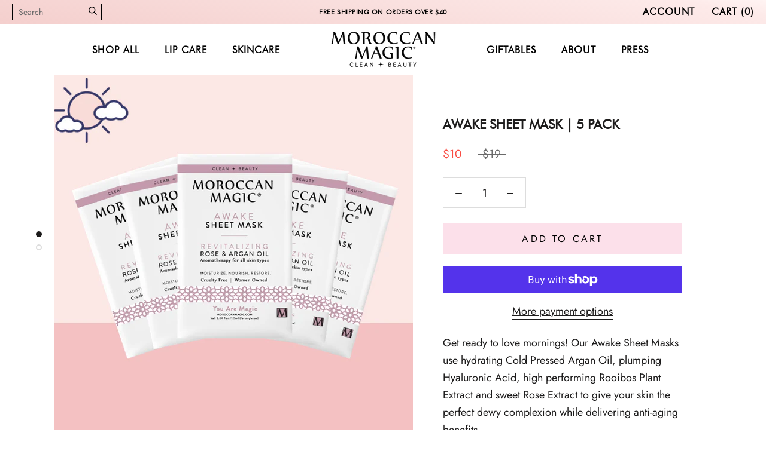

--- FILE ---
content_type: text/html; charset=utf-8
request_url: https://www.moroccanmagicbeauty.com/collections/shop/products/awake-sheet-mask-5-pack
body_size: 22897
content:
<!doctype html>

<html class="no-js" lang="en">
  <head>
    <meta charset="utf-8"> 
    <meta http-equiv="X-UA-Compatible" content="IE=edge,chrome=1">
    <meta name="viewport" content="width=device-width, initial-scale=1.0, height=device-height, minimum-scale=1.0, user-scalable=0">
    <meta name="theme-color" content="">

    <title>
      AWAKE SHEET MASK | 5 PACK &ndash; Moroccan Magic
    </title><meta name="description" content="Get ready to love mornings! Our Awake Sheet Masks use hydrating Cold Pressed Argan Oil, plumping Hyaluronic Acid, high performing Rooibos Plant Extract and sweet Rose Extract to give your skin the perfect dewy complexion while delivering anti-aging benefits."><link rel="canonical" href="https://www.moroccanmagicbeauty.com/products/awake-sheet-mask-5-pack"><link rel="shortcut icon" href="//www.moroccanmagicbeauty.com/cdn/shop/files/favicon_32x32.png?v=1613678292" type="image/png"><meta property="og:type" content="product">
  <meta property="og:title" content="AWAKE SHEET MASK | 5 PACK"><meta property="og:image" content="http://www.moroccanmagicbeauty.com/cdn/shop/products/1_grande.png?v=1593461221">
    <meta property="og:image:secure_url" content="https://www.moroccanmagicbeauty.com/cdn/shop/products/1_grande.png?v=1593461221"><meta property="og:image" content="http://www.moroccanmagicbeauty.com/cdn/shop/products/9_5_grande.jpg?v=1593461217">
    <meta property="og:image:secure_url" content="https://www.moroccanmagicbeauty.com/cdn/shop/products/9_5_grande.jpg?v=1593461217"><meta property="og:price:amount" content="10.00">
  <meta property="og:price:currency" content="USD"><meta property="og:description" content="Get ready to love mornings! Our Awake Sheet Masks use hydrating Cold Pressed Argan Oil, plumping Hyaluronic Acid, high performing Rooibos Plant Extract and sweet Rose Extract to give your skin the perfect dewy complexion while delivering anti-aging benefits."><meta property="og:url" content="https://www.moroccanmagicbeauty.com/products/awake-sheet-mask-5-pack">
<meta property="og:site_name" content="Moroccan Magic"><meta name="twitter:card" content="summary"><meta name="twitter:title" content="AWAKE SHEET MASK | 5 PACK">
  <meta name="twitter:description" content="
Get ready to love mornings! Our Awake Sheet Masks use hydrating Cold Pressed Argan Oil, plumping Hyaluronic Acid, high performing Rooibos Plant Extract and sweet Rose Extract to give your skin the perfect dewy complexion while delivering anti-aging benefits.
">
  <meta name="twitter:image" content="https://www.moroccanmagicbeauty.com/cdn/shop/products/1_600x600_crop_center.png?v=1593461221">

    <script>window.performance && window.performance.mark && window.performance.mark('shopify.content_for_header.start');</script><meta name="google-site-verification" content="pRuVl9E-unTp8ZB2_L8w3ejBW62nOq95UFIR0FOKEJU">
<meta id="shopify-digital-wallet" name="shopify-digital-wallet" content="/14973468/digital_wallets/dialog">
<meta name="shopify-checkout-api-token" content="ad457035e84b6c3c330acc116a4f19fe">
<meta id="in-context-paypal-metadata" data-shop-id="14973468" data-venmo-supported="false" data-environment="production" data-locale="en_US" data-paypal-v4="true" data-currency="USD">
<link rel="alternate" type="application/json+oembed" href="https://www.moroccanmagicbeauty.com/products/awake-sheet-mask-5-pack.oembed">
<script async="async" src="/checkouts/internal/preloads.js?locale=en-US"></script>
<link rel="preconnect" href="https://shop.app" crossorigin="anonymous">
<script async="async" src="https://shop.app/checkouts/internal/preloads.js?locale=en-US&shop_id=14973468" crossorigin="anonymous"></script>
<script id="apple-pay-shop-capabilities" type="application/json">{"shopId":14973468,"countryCode":"US","currencyCode":"USD","merchantCapabilities":["supports3DS"],"merchantId":"gid:\/\/shopify\/Shop\/14973468","merchantName":"Moroccan Magic","requiredBillingContactFields":["postalAddress","email"],"requiredShippingContactFields":["postalAddress","email"],"shippingType":"shipping","supportedNetworks":["visa","masterCard","amex","discover","elo","jcb"],"total":{"type":"pending","label":"Moroccan Magic","amount":"1.00"},"shopifyPaymentsEnabled":true,"supportsSubscriptions":true}</script>
<script id="shopify-features" type="application/json">{"accessToken":"ad457035e84b6c3c330acc116a4f19fe","betas":["rich-media-storefront-analytics"],"domain":"www.moroccanmagicbeauty.com","predictiveSearch":true,"shopId":14973468,"locale":"en"}</script>
<script>var Shopify = Shopify || {};
Shopify.shop = "moroccan-magic-2.myshopify.com";
Shopify.locale = "en";
Shopify.currency = {"active":"USD","rate":"1.0"};
Shopify.country = "US";
Shopify.theme = {"name":"Copy of Moroccan Christmas","id":137939419285,"schema_name":"Prestige","schema_version":"2.0.5","theme_store_id":855,"role":"main"};
Shopify.theme.handle = "null";
Shopify.theme.style = {"id":null,"handle":null};
Shopify.cdnHost = "www.moroccanmagicbeauty.com/cdn";
Shopify.routes = Shopify.routes || {};
Shopify.routes.root = "/";</script>
<script type="module">!function(o){(o.Shopify=o.Shopify||{}).modules=!0}(window);</script>
<script>!function(o){function n(){var o=[];function n(){o.push(Array.prototype.slice.apply(arguments))}return n.q=o,n}var t=o.Shopify=o.Shopify||{};t.loadFeatures=n(),t.autoloadFeatures=n()}(window);</script>
<script>
  window.ShopifyPay = window.ShopifyPay || {};
  window.ShopifyPay.apiHost = "shop.app\/pay";
  window.ShopifyPay.redirectState = null;
</script>
<script id="shop-js-analytics" type="application/json">{"pageType":"product"}</script>
<script defer="defer" async type="module" src="//www.moroccanmagicbeauty.com/cdn/shopifycloud/shop-js/modules/v2/client.init-shop-cart-sync_DtuiiIyl.en.esm.js"></script>
<script defer="defer" async type="module" src="//www.moroccanmagicbeauty.com/cdn/shopifycloud/shop-js/modules/v2/chunk.common_CUHEfi5Q.esm.js"></script>
<script type="module">
  await import("//www.moroccanmagicbeauty.com/cdn/shopifycloud/shop-js/modules/v2/client.init-shop-cart-sync_DtuiiIyl.en.esm.js");
await import("//www.moroccanmagicbeauty.com/cdn/shopifycloud/shop-js/modules/v2/chunk.common_CUHEfi5Q.esm.js");

  window.Shopify.SignInWithShop?.initShopCartSync?.({"fedCMEnabled":true,"windoidEnabled":true});

</script>
<script>
  window.Shopify = window.Shopify || {};
  if (!window.Shopify.featureAssets) window.Shopify.featureAssets = {};
  window.Shopify.featureAssets['shop-js'] = {"shop-cart-sync":["modules/v2/client.shop-cart-sync_DFoTY42P.en.esm.js","modules/v2/chunk.common_CUHEfi5Q.esm.js"],"init-fed-cm":["modules/v2/client.init-fed-cm_D2UNy1i2.en.esm.js","modules/v2/chunk.common_CUHEfi5Q.esm.js"],"init-shop-email-lookup-coordinator":["modules/v2/client.init-shop-email-lookup-coordinator_BQEe2rDt.en.esm.js","modules/v2/chunk.common_CUHEfi5Q.esm.js"],"shop-cash-offers":["modules/v2/client.shop-cash-offers_3CTtReFF.en.esm.js","modules/v2/chunk.common_CUHEfi5Q.esm.js","modules/v2/chunk.modal_BewljZkx.esm.js"],"shop-button":["modules/v2/client.shop-button_C6oxCjDL.en.esm.js","modules/v2/chunk.common_CUHEfi5Q.esm.js"],"init-windoid":["modules/v2/client.init-windoid_5pix8xhK.en.esm.js","modules/v2/chunk.common_CUHEfi5Q.esm.js"],"avatar":["modules/v2/client.avatar_BTnouDA3.en.esm.js"],"init-shop-cart-sync":["modules/v2/client.init-shop-cart-sync_DtuiiIyl.en.esm.js","modules/v2/chunk.common_CUHEfi5Q.esm.js"],"shop-toast-manager":["modules/v2/client.shop-toast-manager_BYv_8cH1.en.esm.js","modules/v2/chunk.common_CUHEfi5Q.esm.js"],"pay-button":["modules/v2/client.pay-button_FnF9EIkY.en.esm.js","modules/v2/chunk.common_CUHEfi5Q.esm.js"],"shop-login-button":["modules/v2/client.shop-login-button_CH1KUpOf.en.esm.js","modules/v2/chunk.common_CUHEfi5Q.esm.js","modules/v2/chunk.modal_BewljZkx.esm.js"],"init-customer-accounts-sign-up":["modules/v2/client.init-customer-accounts-sign-up_aj7QGgYS.en.esm.js","modules/v2/client.shop-login-button_CH1KUpOf.en.esm.js","modules/v2/chunk.common_CUHEfi5Q.esm.js","modules/v2/chunk.modal_BewljZkx.esm.js"],"init-shop-for-new-customer-accounts":["modules/v2/client.init-shop-for-new-customer-accounts_NbnYRf_7.en.esm.js","modules/v2/client.shop-login-button_CH1KUpOf.en.esm.js","modules/v2/chunk.common_CUHEfi5Q.esm.js","modules/v2/chunk.modal_BewljZkx.esm.js"],"init-customer-accounts":["modules/v2/client.init-customer-accounts_ppedhqCH.en.esm.js","modules/v2/client.shop-login-button_CH1KUpOf.en.esm.js","modules/v2/chunk.common_CUHEfi5Q.esm.js","modules/v2/chunk.modal_BewljZkx.esm.js"],"shop-follow-button":["modules/v2/client.shop-follow-button_CMIBBa6u.en.esm.js","modules/v2/chunk.common_CUHEfi5Q.esm.js","modules/v2/chunk.modal_BewljZkx.esm.js"],"lead-capture":["modules/v2/client.lead-capture_But0hIyf.en.esm.js","modules/v2/chunk.common_CUHEfi5Q.esm.js","modules/v2/chunk.modal_BewljZkx.esm.js"],"checkout-modal":["modules/v2/client.checkout-modal_BBxc70dQ.en.esm.js","modules/v2/chunk.common_CUHEfi5Q.esm.js","modules/v2/chunk.modal_BewljZkx.esm.js"],"shop-login":["modules/v2/client.shop-login_hM3Q17Kl.en.esm.js","modules/v2/chunk.common_CUHEfi5Q.esm.js","modules/v2/chunk.modal_BewljZkx.esm.js"],"payment-terms":["modules/v2/client.payment-terms_CAtGlQYS.en.esm.js","modules/v2/chunk.common_CUHEfi5Q.esm.js","modules/v2/chunk.modal_BewljZkx.esm.js"]};
</script>
<script>(function() {
  var isLoaded = false;
  function asyncLoad() {
    if (isLoaded) return;
    isLoaded = true;
    var urls = ["https:\/\/static.klaviyo.com\/onsite\/js\/klaviyo.js?company_id=MQ2ucG\u0026shop=moroccan-magic-2.myshopify.com","https:\/\/static.klaviyo.com\/onsite\/js\/klaviyo.js?company_id=MQ2ucG\u0026shop=moroccan-magic-2.myshopify.com","https:\/\/mpop.pxucdn.com\/apps.pixelunion.net\/scripts\/js\/countdown\/bundle.min.js?shop=moroccan-magic-2.myshopify.com","https:\/\/shopify-widget.route.com\/shopify.widget.js?shop=moroccan-magic-2.myshopify.com","https:\/\/cdn.roseperl.com\/storelocator-prod\/setting\/moroccan-magic-2-1750223527.js?shop=moroccan-magic-2.myshopify.com","https:\/\/cdn.roseperl.com\/storelocator-prod\/wtb\/moroccan-magic-2-1750223528.js?shop=moroccan-magic-2.myshopify.com","https:\/\/cdn.roseperl.com\/storelocator-prod\/stockist-form\/moroccan-magic-2-1750223529.js?shop=moroccan-magic-2.myshopify.com"];
    for (var i = 0; i < urls.length; i++) {
      var s = document.createElement('script');
      s.type = 'text/javascript';
      s.async = true;
      s.src = urls[i];
      var x = document.getElementsByTagName('script')[0];
      x.parentNode.insertBefore(s, x);
    }
  };
  if(window.attachEvent) {
    window.attachEvent('onload', asyncLoad);
  } else {
    window.addEventListener('load', asyncLoad, false);
  }
})();</script>
<script id="__st">var __st={"a":14973468,"offset":-18000,"reqid":"de5038fa-6b88-4a39-be7d-d9ac221c6ee0-1766350352","pageurl":"www.moroccanmagicbeauty.com\/collections\/shop\/products\/awake-sheet-mask-5-pack","u":"85940cfac00c","p":"product","rtyp":"product","rid":5387403231381};</script>
<script>window.ShopifyPaypalV4VisibilityTracking = true;</script>
<script id="captcha-bootstrap">!function(){'use strict';const t='contact',e='account',n='new_comment',o=[[t,t],['blogs',n],['comments',n],[t,'customer']],c=[[e,'customer_login'],[e,'guest_login'],[e,'recover_customer_password'],[e,'create_customer']],r=t=>t.map((([t,e])=>`form[action*='/${t}']:not([data-nocaptcha='true']) input[name='form_type'][value='${e}']`)).join(','),a=t=>()=>t?[...document.querySelectorAll(t)].map((t=>t.form)):[];function s(){const t=[...o],e=r(t);return a(e)}const i='password',u='form_key',d=['recaptcha-v3-token','g-recaptcha-response','h-captcha-response',i],f=()=>{try{return window.sessionStorage}catch{return}},m='__shopify_v',_=t=>t.elements[u];function p(t,e,n=!1){try{const o=window.sessionStorage,c=JSON.parse(o.getItem(e)),{data:r}=function(t){const{data:e,action:n}=t;return t[m]||n?{data:e,action:n}:{data:t,action:n}}(c);for(const[e,n]of Object.entries(r))t.elements[e]&&(t.elements[e].value=n);n&&o.removeItem(e)}catch(o){console.error('form repopulation failed',{error:o})}}const l='form_type',E='cptcha';function T(t){t.dataset[E]=!0}const w=window,h=w.document,L='Shopify',v='ce_forms',y='captcha';let A=!1;((t,e)=>{const n=(g='f06e6c50-85a8-45c8-87d0-21a2b65856fe',I='https://cdn.shopify.com/shopifycloud/storefront-forms-hcaptcha/ce_storefront_forms_captcha_hcaptcha.v1.5.2.iife.js',D={infoText:'Protected by hCaptcha',privacyText:'Privacy',termsText:'Terms'},(t,e,n)=>{const o=w[L][v],c=o.bindForm;if(c)return c(t,g,e,D).then(n);var r;o.q.push([[t,g,e,D],n]),r=I,A||(h.body.append(Object.assign(h.createElement('script'),{id:'captcha-provider',async:!0,src:r})),A=!0)});var g,I,D;w[L]=w[L]||{},w[L][v]=w[L][v]||{},w[L][v].q=[],w[L][y]=w[L][y]||{},w[L][y].protect=function(t,e){n(t,void 0,e),T(t)},Object.freeze(w[L][y]),function(t,e,n,w,h,L){const[v,y,A,g]=function(t,e,n){const i=e?o:[],u=t?c:[],d=[...i,...u],f=r(d),m=r(i),_=r(d.filter((([t,e])=>n.includes(e))));return[a(f),a(m),a(_),s()]}(w,h,L),I=t=>{const e=t.target;return e instanceof HTMLFormElement?e:e&&e.form},D=t=>v().includes(t);t.addEventListener('submit',(t=>{const e=I(t);if(!e)return;const n=D(e)&&!e.dataset.hcaptchaBound&&!e.dataset.recaptchaBound,o=_(e),c=g().includes(e)&&(!o||!o.value);(n||c)&&t.preventDefault(),c&&!n&&(function(t){try{if(!f())return;!function(t){const e=f();if(!e)return;const n=_(t);if(!n)return;const o=n.value;o&&e.removeItem(o)}(t);const e=Array.from(Array(32),(()=>Math.random().toString(36)[2])).join('');!function(t,e){_(t)||t.append(Object.assign(document.createElement('input'),{type:'hidden',name:u})),t.elements[u].value=e}(t,e),function(t,e){const n=f();if(!n)return;const o=[...t.querySelectorAll(`input[type='${i}']`)].map((({name:t})=>t)),c=[...d,...o],r={};for(const[a,s]of new FormData(t).entries())c.includes(a)||(r[a]=s);n.setItem(e,JSON.stringify({[m]:1,action:t.action,data:r}))}(t,e)}catch(e){console.error('failed to persist form',e)}}(e),e.submit())}));const S=(t,e)=>{t&&!t.dataset[E]&&(n(t,e.some((e=>e===t))),T(t))};for(const o of['focusin','change'])t.addEventListener(o,(t=>{const e=I(t);D(e)&&S(e,y())}));const B=e.get('form_key'),M=e.get(l),P=B&&M;t.addEventListener('DOMContentLoaded',(()=>{const t=y();if(P)for(const e of t)e.elements[l].value===M&&p(e,B);[...new Set([...A(),...v().filter((t=>'true'===t.dataset.shopifyCaptcha))])].forEach((e=>S(e,t)))}))}(h,new URLSearchParams(w.location.search),n,t,e,['guest_login'])})(!0,!0)}();</script>
<script integrity="sha256-4kQ18oKyAcykRKYeNunJcIwy7WH5gtpwJnB7kiuLZ1E=" data-source-attribution="shopify.loadfeatures" defer="defer" src="//www.moroccanmagicbeauty.com/cdn/shopifycloud/storefront/assets/storefront/load_feature-a0a9edcb.js" crossorigin="anonymous"></script>
<script crossorigin="anonymous" defer="defer" src="//www.moroccanmagicbeauty.com/cdn/shopifycloud/storefront/assets/shopify_pay/storefront-65b4c6d7.js?v=20250812"></script>
<script data-source-attribution="shopify.dynamic_checkout.dynamic.init">var Shopify=Shopify||{};Shopify.PaymentButton=Shopify.PaymentButton||{isStorefrontPortableWallets:!0,init:function(){window.Shopify.PaymentButton.init=function(){};var t=document.createElement("script");t.src="https://www.moroccanmagicbeauty.com/cdn/shopifycloud/portable-wallets/latest/portable-wallets.en.js",t.type="module",document.head.appendChild(t)}};
</script>
<script data-source-attribution="shopify.dynamic_checkout.buyer_consent">
  function portableWalletsHideBuyerConsent(e){var t=document.getElementById("shopify-buyer-consent"),n=document.getElementById("shopify-subscription-policy-button");t&&n&&(t.classList.add("hidden"),t.setAttribute("aria-hidden","true"),n.removeEventListener("click",e))}function portableWalletsShowBuyerConsent(e){var t=document.getElementById("shopify-buyer-consent"),n=document.getElementById("shopify-subscription-policy-button");t&&n&&(t.classList.remove("hidden"),t.removeAttribute("aria-hidden"),n.addEventListener("click",e))}window.Shopify?.PaymentButton&&(window.Shopify.PaymentButton.hideBuyerConsent=portableWalletsHideBuyerConsent,window.Shopify.PaymentButton.showBuyerConsent=portableWalletsShowBuyerConsent);
</script>
<script>
  function portableWalletsCleanup(e){e&&e.src&&console.error("Failed to load portable wallets script "+e.src);var t=document.querySelectorAll("shopify-accelerated-checkout .shopify-payment-button__skeleton, shopify-accelerated-checkout-cart .wallet-cart-button__skeleton"),e=document.getElementById("shopify-buyer-consent");for(let e=0;e<t.length;e++)t[e].remove();e&&e.remove()}function portableWalletsNotLoadedAsModule(e){e instanceof ErrorEvent&&"string"==typeof e.message&&e.message.includes("import.meta")&&"string"==typeof e.filename&&e.filename.includes("portable-wallets")&&(window.removeEventListener("error",portableWalletsNotLoadedAsModule),window.Shopify.PaymentButton.failedToLoad=e,"loading"===document.readyState?document.addEventListener("DOMContentLoaded",window.Shopify.PaymentButton.init):window.Shopify.PaymentButton.init())}window.addEventListener("error",portableWalletsNotLoadedAsModule);
</script>

<script type="module" src="https://www.moroccanmagicbeauty.com/cdn/shopifycloud/portable-wallets/latest/portable-wallets.en.js" onError="portableWalletsCleanup(this)" crossorigin="anonymous"></script>
<script nomodule>
  document.addEventListener("DOMContentLoaded", portableWalletsCleanup);
</script>

<link id="shopify-accelerated-checkout-styles" rel="stylesheet" media="screen" href="https://www.moroccanmagicbeauty.com/cdn/shopifycloud/portable-wallets/latest/accelerated-checkout-backwards-compat.css" crossorigin="anonymous">
<style id="shopify-accelerated-checkout-cart">
        #shopify-buyer-consent {
  margin-top: 1em;
  display: inline-block;
  width: 100%;
}

#shopify-buyer-consent.hidden {
  display: none;
}

#shopify-subscription-policy-button {
  background: none;
  border: none;
  padding: 0;
  text-decoration: underline;
  font-size: inherit;
  cursor: pointer;
}

#shopify-subscription-policy-button::before {
  box-shadow: none;
}

      </style>

<script>window.performance && window.performance.mark && window.performance.mark('shopify.content_for_header.end');</script><script id="shop-promise-product" type="application/json">
  {
    "productId": "5387403231381",
    "variantId": "34914670444693"
  }
</script>
<script id="shop-promise-features" type="application/json">
  {
    "supportedPromiseBrands": ["buy_with_prime"],
    "f_b9ba94d16a7d18ccd91d68be01e37df6": false,
    "f_d6a5ed9e446fe634f81a0afc12242e13": false,
    "f_969d462a4c9dafec9a50ab6f73d220f8": true,
    "bwpPdpKillswitchEnabled": false
  }
</script>
<script fetchpriority="high" defer="defer" src="https://www.moroccanmagicbeauty.com/cdn/shopifycloud/shop-promise-pdp/shop_promise_pdp.js?v=1" data-source-attribution="shopify.shop-promise-pdp" crossorigin="anonymous"></script>
<link rel="preload" href="https://static-na.payments-amazon.com/checkout.js" as="script">


    <link rel="stylesheet" href="//www.moroccanmagicbeauty.com/cdn/shop/t/42/assets/theme.scss.css?v=5101880163925924771759333639">
    <link rel="stylesheet" href="//www.moroccanmagicbeauty.com/cdn/shop/t/42/assets/custom.scss.css?v=172043480537137140121712169906">

    <script>
      // This allows to expose several variables to the global scope, to be used in scripts
      window.theme = {
        template: "product",
        shopCurrency: "USD",
        moneyFormat: "${{amount}}",
        moneyWithCurrencyFormat: "${{amount}} USD",
        currencyConversionEnabled: false,
        currencyConversionMoneyFormat: "money_format",
        currencyConversionRoundAmounts: true,
        productImageSize: "natural",
        searchMode: "product,article",
        showPageTransition: true,
        showElementStaggering: true,
        showImageZooming: true,
        enableExperimentalResizeObserver: false
      };

      window.languages = {
        cartAddNote: "Add Gift Message",
        cartEditNote: "Edit Order Note",
        productImageLoadingError: "This image could not be loaded. Please try to reload the page.",
        productFormAddToCart: "Add to cart",
        productFormUnavailable: "Unavailable",
        productFormSoldOut: "Sold Out",
        shippingEstimatorOneResult: "1 option available:",
        shippingEstimatorMoreResults: "{{count}} options available:",
        shippingEstimatorNoResults: "No shipping could be found"
      };

      window.lazySizesConfig = {
        loadHidden: false,
        hFac: 0.5,
        expFactor: 2,
        ricTimeout: 150,
        lazyClass: 'Image--lazyLoad',
        loadingClass: 'Image--lazyLoading',
        loadedClass: 'Image--lazyLoaded'
      };

      document.documentElement.className = document.documentElement.className.replace('no-js', 'js');
      document.documentElement.style.setProperty('--window-height', window.innerHeight + 'px');

      // We do a quick detection of some features (we could use Modernizr but for so little...)
      (function() {
        document.documentElement.className += ((window.CSS && window.CSS.supports('(position: sticky) or (position: -webkit-sticky)')) ? ' supports-sticky' : ' no-supports-sticky');
        document.documentElement.className += (window.matchMedia('(-moz-touch-enabled: 1), (hover: none)')).matches ? ' no-supports-hover' : ' supports-hover';
      }());

      window.onpageshow = function (event) {
        if (event.persisted) {
          window.location.reload();
        }
      };
    </script>

    <script src="//www.moroccanmagicbeauty.com/cdn/shop/t/42/assets/lazysizes.min.js?v=174358363404432586981712169582" async></script>

    
<script src="https://polyfill-fastly.net/v2/polyfill.min.js?features=fetch,Element.prototype.closest,Element.prototype.remove,Element.prototype.classList,Array.prototype.includes,Array.prototype.fill,Object.assign,CustomEvent,IntersectionObserver,IntersectionObserverEntry" defer></script>
    <script src="//www.moroccanmagicbeauty.com/cdn/shop/t/42/assets/libs.min.js?v=88466822118989791001712169582" defer></script>
    <script src="//www.moroccanmagicbeauty.com/cdn/shop/t/42/assets/theme.js?v=142244094980429367091712169582" defer></script>
    <script src="//www.moroccanmagicbeauty.com/cdn/shop/t/42/assets/custom.js?v=134793461811030920081712169582" defer></script>
    
    <script src="https://apis.google.com/js/platform.js?onload=renderOptIn" async defer></script>

    
  <script type="application/ld+json">
  {
    "@context": "http://schema.org",
    "@type": "Product",
    "offers": {
      "@type": "Offer",
      "availability":"//schema.org/InStock",
      "price": "10.00",
      "priceCurrency": "USD"
    },
    "brand": "Moroccan Magic",
    "name": "AWAKE SHEET MASK | 5 PACK",
    "description": "\nGet ready to love mornings! Our Awake Sheet Masks use hydrating Cold Pressed Argan Oil, plumping Hyaluronic Acid, high performing Rooibos Plant Extract and sweet Rose Extract to give your skin the perfect dewy complexion while delivering anti-aging benefits.\n",
    "category": "",
    "url": "https://www.moroccanmagicbeauty.com/products/awake-sheet-mask-5-pack",
    "image": {
      "@type": "ImageObject",
      "url": "https://www.moroccanmagicbeauty.com/cdn/shop/products/1_1024x1024.png?v=1593461221",
      "image": "https://www.moroccanmagicbeauty.com/cdn/shop/products/1_1024x1024.png?v=1593461221",
      "name": "AWAKE SHEET MASK | 5 PACK",
      "width": 1024,
      "height": 1024
    }
  }
  </script>

  <link href="https://monorail-edge.shopifysvc.com" rel="dns-prefetch">
<script>(function(){if ("sendBeacon" in navigator && "performance" in window) {try {var session_token_from_headers = performance.getEntriesByType('navigation')[0].serverTiming.find(x => x.name == '_s').description;} catch {var session_token_from_headers = undefined;}var session_cookie_matches = document.cookie.match(/_shopify_s=([^;]*)/);var session_token_from_cookie = session_cookie_matches && session_cookie_matches.length === 2 ? session_cookie_matches[1] : "";var session_token = session_token_from_headers || session_token_from_cookie || "";function handle_abandonment_event(e) {var entries = performance.getEntries().filter(function(entry) {return /monorail-edge.shopifysvc.com/.test(entry.name);});if (!window.abandonment_tracked && entries.length === 0) {window.abandonment_tracked = true;var currentMs = Date.now();var navigation_start = performance.timing.navigationStart;var payload = {shop_id: 14973468,url: window.location.href,navigation_start,duration: currentMs - navigation_start,session_token,page_type: "product"};window.navigator.sendBeacon("https://monorail-edge.shopifysvc.com/v1/produce", JSON.stringify({schema_id: "online_store_buyer_site_abandonment/1.1",payload: payload,metadata: {event_created_at_ms: currentMs,event_sent_at_ms: currentMs}}));}}window.addEventListener('pagehide', handle_abandonment_event);}}());</script>
<script id="web-pixels-manager-setup">(function e(e,d,r,n,o){if(void 0===o&&(o={}),!Boolean(null===(a=null===(i=window.Shopify)||void 0===i?void 0:i.analytics)||void 0===a?void 0:a.replayQueue)){var i,a;window.Shopify=window.Shopify||{};var t=window.Shopify;t.analytics=t.analytics||{};var s=t.analytics;s.replayQueue=[],s.publish=function(e,d,r){return s.replayQueue.push([e,d,r]),!0};try{self.performance.mark("wpm:start")}catch(e){}var l=function(){var e={modern:/Edge?\/(1{2}[4-9]|1[2-9]\d|[2-9]\d{2}|\d{4,})\.\d+(\.\d+|)|Firefox\/(1{2}[4-9]|1[2-9]\d|[2-9]\d{2}|\d{4,})\.\d+(\.\d+|)|Chrom(ium|e)\/(9{2}|\d{3,})\.\d+(\.\d+|)|(Maci|X1{2}).+ Version\/(15\.\d+|(1[6-9]|[2-9]\d|\d{3,})\.\d+)([,.]\d+|)( \(\w+\)|)( Mobile\/\w+|) Safari\/|Chrome.+OPR\/(9{2}|\d{3,})\.\d+\.\d+|(CPU[ +]OS|iPhone[ +]OS|CPU[ +]iPhone|CPU IPhone OS|CPU iPad OS)[ +]+(15[._]\d+|(1[6-9]|[2-9]\d|\d{3,})[._]\d+)([._]\d+|)|Android:?[ /-](13[3-9]|1[4-9]\d|[2-9]\d{2}|\d{4,})(\.\d+|)(\.\d+|)|Android.+Firefox\/(13[5-9]|1[4-9]\d|[2-9]\d{2}|\d{4,})\.\d+(\.\d+|)|Android.+Chrom(ium|e)\/(13[3-9]|1[4-9]\d|[2-9]\d{2}|\d{4,})\.\d+(\.\d+|)|SamsungBrowser\/([2-9]\d|\d{3,})\.\d+/,legacy:/Edge?\/(1[6-9]|[2-9]\d|\d{3,})\.\d+(\.\d+|)|Firefox\/(5[4-9]|[6-9]\d|\d{3,})\.\d+(\.\d+|)|Chrom(ium|e)\/(5[1-9]|[6-9]\d|\d{3,})\.\d+(\.\d+|)([\d.]+$|.*Safari\/(?![\d.]+ Edge\/[\d.]+$))|(Maci|X1{2}).+ Version\/(10\.\d+|(1[1-9]|[2-9]\d|\d{3,})\.\d+)([,.]\d+|)( \(\w+\)|)( Mobile\/\w+|) Safari\/|Chrome.+OPR\/(3[89]|[4-9]\d|\d{3,})\.\d+\.\d+|(CPU[ +]OS|iPhone[ +]OS|CPU[ +]iPhone|CPU IPhone OS|CPU iPad OS)[ +]+(10[._]\d+|(1[1-9]|[2-9]\d|\d{3,})[._]\d+)([._]\d+|)|Android:?[ /-](13[3-9]|1[4-9]\d|[2-9]\d{2}|\d{4,})(\.\d+|)(\.\d+|)|Mobile Safari.+OPR\/([89]\d|\d{3,})\.\d+\.\d+|Android.+Firefox\/(13[5-9]|1[4-9]\d|[2-9]\d{2}|\d{4,})\.\d+(\.\d+|)|Android.+Chrom(ium|e)\/(13[3-9]|1[4-9]\d|[2-9]\d{2}|\d{4,})\.\d+(\.\d+|)|Android.+(UC? ?Browser|UCWEB|U3)[ /]?(15\.([5-9]|\d{2,})|(1[6-9]|[2-9]\d|\d{3,})\.\d+)\.\d+|SamsungBrowser\/(5\.\d+|([6-9]|\d{2,})\.\d+)|Android.+MQ{2}Browser\/(14(\.(9|\d{2,})|)|(1[5-9]|[2-9]\d|\d{3,})(\.\d+|))(\.\d+|)|K[Aa][Ii]OS\/(3\.\d+|([4-9]|\d{2,})\.\d+)(\.\d+|)/},d=e.modern,r=e.legacy,n=navigator.userAgent;return n.match(d)?"modern":n.match(r)?"legacy":"unknown"}(),u="modern"===l?"modern":"legacy",c=(null!=n?n:{modern:"",legacy:""})[u],f=function(e){return[e.baseUrl,"/wpm","/b",e.hashVersion,"modern"===e.buildTarget?"m":"l",".js"].join("")}({baseUrl:d,hashVersion:r,buildTarget:u}),m=function(e){var d=e.version,r=e.bundleTarget,n=e.surface,o=e.pageUrl,i=e.monorailEndpoint;return{emit:function(e){var a=e.status,t=e.errorMsg,s=(new Date).getTime(),l=JSON.stringify({metadata:{event_sent_at_ms:s},events:[{schema_id:"web_pixels_manager_load/3.1",payload:{version:d,bundle_target:r,page_url:o,status:a,surface:n,error_msg:t},metadata:{event_created_at_ms:s}}]});if(!i)return console&&console.warn&&console.warn("[Web Pixels Manager] No Monorail endpoint provided, skipping logging."),!1;try{return self.navigator.sendBeacon.bind(self.navigator)(i,l)}catch(e){}var u=new XMLHttpRequest;try{return u.open("POST",i,!0),u.setRequestHeader("Content-Type","text/plain"),u.send(l),!0}catch(e){return console&&console.warn&&console.warn("[Web Pixels Manager] Got an unhandled error while logging to Monorail."),!1}}}}({version:r,bundleTarget:l,surface:e.surface,pageUrl:self.location.href,monorailEndpoint:e.monorailEndpoint});try{o.browserTarget=l,function(e){var d=e.src,r=e.async,n=void 0===r||r,o=e.onload,i=e.onerror,a=e.sri,t=e.scriptDataAttributes,s=void 0===t?{}:t,l=document.createElement("script"),u=document.querySelector("head"),c=document.querySelector("body");if(l.async=n,l.src=d,a&&(l.integrity=a,l.crossOrigin="anonymous"),s)for(var f in s)if(Object.prototype.hasOwnProperty.call(s,f))try{l.dataset[f]=s[f]}catch(e){}if(o&&l.addEventListener("load",o),i&&l.addEventListener("error",i),u)u.appendChild(l);else{if(!c)throw new Error("Did not find a head or body element to append the script");c.appendChild(l)}}({src:f,async:!0,onload:function(){if(!function(){var e,d;return Boolean(null===(d=null===(e=window.Shopify)||void 0===e?void 0:e.analytics)||void 0===d?void 0:d.initialized)}()){var d=window.webPixelsManager.init(e)||void 0;if(d){var r=window.Shopify.analytics;r.replayQueue.forEach((function(e){var r=e[0],n=e[1],o=e[2];d.publishCustomEvent(r,n,o)})),r.replayQueue=[],r.publish=d.publishCustomEvent,r.visitor=d.visitor,r.initialized=!0}}},onerror:function(){return m.emit({status:"failed",errorMsg:"".concat(f," has failed to load")})},sri:function(e){var d=/^sha384-[A-Za-z0-9+/=]+$/;return"string"==typeof e&&d.test(e)}(c)?c:"",scriptDataAttributes:o}),m.emit({status:"loading"})}catch(e){m.emit({status:"failed",errorMsg:(null==e?void 0:e.message)||"Unknown error"})}}})({shopId: 14973468,storefrontBaseUrl: "https://www.moroccanmagicbeauty.com",extensionsBaseUrl: "https://extensions.shopifycdn.com/cdn/shopifycloud/web-pixels-manager",monorailEndpoint: "https://monorail-edge.shopifysvc.com/unstable/produce_batch",surface: "storefront-renderer",enabledBetaFlags: ["2dca8a86"],webPixelsConfigList: [{"id":"945488021","configuration":"{\"clickstreamId\":\"344eeb2a-97d1-4738-9607-5f1492c07bf7\"}","eventPayloadVersion":"v1","runtimeContext":"STRICT","scriptVersion":"4e655c42b73bde9e67e59bb53ede64be","type":"APP","apiClientId":44186959873,"privacyPurposes":["ANALYTICS","MARKETING","SALE_OF_DATA"],"dataSharingAdjustments":{"protectedCustomerApprovalScopes":["read_customer_address","read_customer_email","read_customer_name","read_customer_personal_data","read_customer_phone"]}},{"id":"724533397","configuration":"{\"config\":\"{\\\"pixel_id\\\":\\\"940901660\\\",\\\"target_country\\\":\\\"US\\\",\\\"gtag_events\\\":[{\\\"type\\\":\\\"page_view\\\",\\\"action_label\\\":\\\"AW-940901660\\\/_3e5CPy3j4wBEJyK1MAD\\\"},{\\\"type\\\":\\\"purchase\\\",\\\"action_label\\\":\\\"AW-940901660\\\/XMamCP-3j4wBEJyK1MAD\\\"},{\\\"type\\\":\\\"view_item\\\",\\\"action_label\\\":\\\"AW-940901660\\\/J5LuCIK4j4wBEJyK1MAD\\\"},{\\\"type\\\":\\\"add_to_cart\\\",\\\"action_label\\\":\\\"AW-940901660\\\/5hQ5CIW4j4wBEJyK1MAD\\\"},{\\\"type\\\":\\\"begin_checkout\\\",\\\"action_label\\\":\\\"AW-940901660\\\/sOMVCIi4j4wBEJyK1MAD\\\"},{\\\"type\\\":\\\"search\\\",\\\"action_label\\\":\\\"AW-940901660\\\/nbxaCIu4j4wBEJyK1MAD\\\"},{\\\"type\\\":\\\"add_payment_info\\\",\\\"action_label\\\":\\\"AW-940901660\\\/Jm_wCI64j4wBEJyK1MAD\\\"}],\\\"enable_monitoring_mode\\\":false}\"}","eventPayloadVersion":"v1","runtimeContext":"OPEN","scriptVersion":"b2a88bafab3e21179ed38636efcd8a93","type":"APP","apiClientId":1780363,"privacyPurposes":[],"dataSharingAdjustments":{"protectedCustomerApprovalScopes":["read_customer_address","read_customer_email","read_customer_name","read_customer_personal_data","read_customer_phone"]}},{"id":"302383253","configuration":"{\"pixel_id\":\"886773124867322\",\"pixel_type\":\"facebook_pixel\",\"metaapp_system_user_token\":\"-\"}","eventPayloadVersion":"v1","runtimeContext":"OPEN","scriptVersion":"ca16bc87fe92b6042fbaa3acc2fbdaa6","type":"APP","apiClientId":2329312,"privacyPurposes":["ANALYTICS","MARKETING","SALE_OF_DATA"],"dataSharingAdjustments":{"protectedCustomerApprovalScopes":["read_customer_address","read_customer_email","read_customer_name","read_customer_personal_data","read_customer_phone"]}},{"id":"82837653","configuration":"{\"tagID\":\"2612405218593\"}","eventPayloadVersion":"v1","runtimeContext":"STRICT","scriptVersion":"18031546ee651571ed29edbe71a3550b","type":"APP","apiClientId":3009811,"privacyPurposes":["ANALYTICS","MARKETING","SALE_OF_DATA"],"dataSharingAdjustments":{"protectedCustomerApprovalScopes":["read_customer_address","read_customer_email","read_customer_name","read_customer_personal_data","read_customer_phone"]}},{"id":"124682389","eventPayloadVersion":"v1","runtimeContext":"LAX","scriptVersion":"1","type":"CUSTOM","privacyPurposes":["ANALYTICS"],"name":"Google Analytics tag (migrated)"},{"id":"shopify-app-pixel","configuration":"{}","eventPayloadVersion":"v1","runtimeContext":"STRICT","scriptVersion":"0450","apiClientId":"shopify-pixel","type":"APP","privacyPurposes":["ANALYTICS","MARKETING"]},{"id":"shopify-custom-pixel","eventPayloadVersion":"v1","runtimeContext":"LAX","scriptVersion":"0450","apiClientId":"shopify-pixel","type":"CUSTOM","privacyPurposes":["ANALYTICS","MARKETING"]}],isMerchantRequest: false,initData: {"shop":{"name":"Moroccan Magic","paymentSettings":{"currencyCode":"USD"},"myshopifyDomain":"moroccan-magic-2.myshopify.com","countryCode":"US","storefrontUrl":"https:\/\/www.moroccanmagicbeauty.com"},"customer":null,"cart":null,"checkout":null,"productVariants":[{"price":{"amount":10.0,"currencyCode":"USD"},"product":{"title":"AWAKE SHEET MASK | 5 PACK","vendor":"Moroccan Magic","id":"5387403231381","untranslatedTitle":"AWAKE SHEET MASK | 5 PACK","url":"\/products\/awake-sheet-mask-5-pack","type":""},"id":"34914670444693","image":{"src":"\/\/www.moroccanmagicbeauty.com\/cdn\/shop\/products\/1.png?v=1593461221"},"sku":"MMSMRS5","title":"Default Title","untranslatedTitle":"Default Title"}],"purchasingCompany":null},},"https://www.moroccanmagicbeauty.com/cdn","1e0b1122w61c904dfpc855754am2b403ea2",{"modern":"","legacy":""},{"shopId":"14973468","storefrontBaseUrl":"https:\/\/www.moroccanmagicbeauty.com","extensionBaseUrl":"https:\/\/extensions.shopifycdn.com\/cdn\/shopifycloud\/web-pixels-manager","surface":"storefront-renderer","enabledBetaFlags":"[\"2dca8a86\"]","isMerchantRequest":"false","hashVersion":"1e0b1122w61c904dfpc855754am2b403ea2","publish":"custom","events":"[[\"page_viewed\",{}],[\"product_viewed\",{\"productVariant\":{\"price\":{\"amount\":10.0,\"currencyCode\":\"USD\"},\"product\":{\"title\":\"AWAKE SHEET MASK | 5 PACK\",\"vendor\":\"Moroccan Magic\",\"id\":\"5387403231381\",\"untranslatedTitle\":\"AWAKE SHEET MASK | 5 PACK\",\"url\":\"\/products\/awake-sheet-mask-5-pack\",\"type\":\"\"},\"id\":\"34914670444693\",\"image\":{\"src\":\"\/\/www.moroccanmagicbeauty.com\/cdn\/shop\/products\/1.png?v=1593461221\"},\"sku\":\"MMSMRS5\",\"title\":\"Default Title\",\"untranslatedTitle\":\"Default Title\"}}]]"});</script><script>
  window.ShopifyAnalytics = window.ShopifyAnalytics || {};
  window.ShopifyAnalytics.meta = window.ShopifyAnalytics.meta || {};
  window.ShopifyAnalytics.meta.currency = 'USD';
  var meta = {"product":{"id":5387403231381,"gid":"gid:\/\/shopify\/Product\/5387403231381","vendor":"Moroccan Magic","type":"","variants":[{"id":34914670444693,"price":1000,"name":"AWAKE SHEET MASK | 5 PACK","public_title":null,"sku":"MMSMRS5"}],"remote":false},"page":{"pageType":"product","resourceType":"product","resourceId":5387403231381}};
  for (var attr in meta) {
    window.ShopifyAnalytics.meta[attr] = meta[attr];
  }
</script>
<script class="analytics">
  (function () {
    var customDocumentWrite = function(content) {
      var jquery = null;

      if (window.jQuery) {
        jquery = window.jQuery;
      } else if (window.Checkout && window.Checkout.$) {
        jquery = window.Checkout.$;
      }

      if (jquery) {
        jquery('body').append(content);
      }
    };

    var hasLoggedConversion = function(token) {
      if (token) {
        return document.cookie.indexOf('loggedConversion=' + token) !== -1;
      }
      return false;
    }

    var setCookieIfConversion = function(token) {
      if (token) {
        var twoMonthsFromNow = new Date(Date.now());
        twoMonthsFromNow.setMonth(twoMonthsFromNow.getMonth() + 2);

        document.cookie = 'loggedConversion=' + token + '; expires=' + twoMonthsFromNow;
      }
    }

    var trekkie = window.ShopifyAnalytics.lib = window.trekkie = window.trekkie || [];
    if (trekkie.integrations) {
      return;
    }
    trekkie.methods = [
      'identify',
      'page',
      'ready',
      'track',
      'trackForm',
      'trackLink'
    ];
    trekkie.factory = function(method) {
      return function() {
        var args = Array.prototype.slice.call(arguments);
        args.unshift(method);
        trekkie.push(args);
        return trekkie;
      };
    };
    for (var i = 0; i < trekkie.methods.length; i++) {
      var key = trekkie.methods[i];
      trekkie[key] = trekkie.factory(key);
    }
    trekkie.load = function(config) {
      trekkie.config = config || {};
      trekkie.config.initialDocumentCookie = document.cookie;
      var first = document.getElementsByTagName('script')[0];
      var script = document.createElement('script');
      script.type = 'text/javascript';
      script.onerror = function(e) {
        var scriptFallback = document.createElement('script');
        scriptFallback.type = 'text/javascript';
        scriptFallback.onerror = function(error) {
                var Monorail = {
      produce: function produce(monorailDomain, schemaId, payload) {
        var currentMs = new Date().getTime();
        var event = {
          schema_id: schemaId,
          payload: payload,
          metadata: {
            event_created_at_ms: currentMs,
            event_sent_at_ms: currentMs
          }
        };
        return Monorail.sendRequest("https://" + monorailDomain + "/v1/produce", JSON.stringify(event));
      },
      sendRequest: function sendRequest(endpointUrl, payload) {
        // Try the sendBeacon API
        if (window && window.navigator && typeof window.navigator.sendBeacon === 'function' && typeof window.Blob === 'function' && !Monorail.isIos12()) {
          var blobData = new window.Blob([payload], {
            type: 'text/plain'
          });

          if (window.navigator.sendBeacon(endpointUrl, blobData)) {
            return true;
          } // sendBeacon was not successful

        } // XHR beacon

        var xhr = new XMLHttpRequest();

        try {
          xhr.open('POST', endpointUrl);
          xhr.setRequestHeader('Content-Type', 'text/plain');
          xhr.send(payload);
        } catch (e) {
          console.log(e);
        }

        return false;
      },
      isIos12: function isIos12() {
        return window.navigator.userAgent.lastIndexOf('iPhone; CPU iPhone OS 12_') !== -1 || window.navigator.userAgent.lastIndexOf('iPad; CPU OS 12_') !== -1;
      }
    };
    Monorail.produce('monorail-edge.shopifysvc.com',
      'trekkie_storefront_load_errors/1.1',
      {shop_id: 14973468,
      theme_id: 137939419285,
      app_name: "storefront",
      context_url: window.location.href,
      source_url: "//www.moroccanmagicbeauty.com/cdn/s/trekkie.storefront.4b0d51228c8d1703f19d66468963c9de55bf59b0.min.js"});

        };
        scriptFallback.async = true;
        scriptFallback.src = '//www.moroccanmagicbeauty.com/cdn/s/trekkie.storefront.4b0d51228c8d1703f19d66468963c9de55bf59b0.min.js';
        first.parentNode.insertBefore(scriptFallback, first);
      };
      script.async = true;
      script.src = '//www.moroccanmagicbeauty.com/cdn/s/trekkie.storefront.4b0d51228c8d1703f19d66468963c9de55bf59b0.min.js';
      first.parentNode.insertBefore(script, first);
    };
    trekkie.load(
      {"Trekkie":{"appName":"storefront","development":false,"defaultAttributes":{"shopId":14973468,"isMerchantRequest":null,"themeId":137939419285,"themeCityHash":"11609282534822690032","contentLanguage":"en","currency":"USD","eventMetadataId":"ea80ce46-eca0-43a9-84a6-b958e82dcc2c"},"isServerSideCookieWritingEnabled":true,"monorailRegion":"shop_domain","enabledBetaFlags":["65f19447"]},"Session Attribution":{},"S2S":{"facebookCapiEnabled":true,"source":"trekkie-storefront-renderer","apiClientId":580111}}
    );

    var loaded = false;
    trekkie.ready(function() {
      if (loaded) return;
      loaded = true;

      window.ShopifyAnalytics.lib = window.trekkie;

      var originalDocumentWrite = document.write;
      document.write = customDocumentWrite;
      try { window.ShopifyAnalytics.merchantGoogleAnalytics.call(this); } catch(error) {};
      document.write = originalDocumentWrite;

      window.ShopifyAnalytics.lib.page(null,{"pageType":"product","resourceType":"product","resourceId":5387403231381,"shopifyEmitted":true});

      var match = window.location.pathname.match(/checkouts\/(.+)\/(thank_you|post_purchase)/)
      var token = match? match[1]: undefined;
      if (!hasLoggedConversion(token)) {
        setCookieIfConversion(token);
        window.ShopifyAnalytics.lib.track("Viewed Product",{"currency":"USD","variantId":34914670444693,"productId":5387403231381,"productGid":"gid:\/\/shopify\/Product\/5387403231381","name":"AWAKE SHEET MASK | 5 PACK","price":"10.00","sku":"MMSMRS5","brand":"Moroccan Magic","variant":null,"category":"","nonInteraction":true,"remote":false},undefined,undefined,{"shopifyEmitted":true});
      window.ShopifyAnalytics.lib.track("monorail:\/\/trekkie_storefront_viewed_product\/1.1",{"currency":"USD","variantId":34914670444693,"productId":5387403231381,"productGid":"gid:\/\/shopify\/Product\/5387403231381","name":"AWAKE SHEET MASK | 5 PACK","price":"10.00","sku":"MMSMRS5","brand":"Moroccan Magic","variant":null,"category":"","nonInteraction":true,"remote":false,"referer":"https:\/\/www.moroccanmagicbeauty.com\/collections\/shop\/products\/awake-sheet-mask-5-pack"});
      }
    });


        var eventsListenerScript = document.createElement('script');
        eventsListenerScript.async = true;
        eventsListenerScript.src = "//www.moroccanmagicbeauty.com/cdn/shopifycloud/storefront/assets/shop_events_listener-3da45d37.js";
        document.getElementsByTagName('head')[0].appendChild(eventsListenerScript);

})();</script>
  <script>
  if (!window.ga || (window.ga && typeof window.ga !== 'function')) {
    window.ga = function ga() {
      (window.ga.q = window.ga.q || []).push(arguments);
      if (window.Shopify && window.Shopify.analytics && typeof window.Shopify.analytics.publish === 'function') {
        window.Shopify.analytics.publish("ga_stub_called", {}, {sendTo: "google_osp_migration"});
      }
      console.error("Shopify's Google Analytics stub called with:", Array.from(arguments), "\nSee https://help.shopify.com/manual/promoting-marketing/pixels/pixel-migration#google for more information.");
    };
    if (window.Shopify && window.Shopify.analytics && typeof window.Shopify.analytics.publish === 'function') {
      window.Shopify.analytics.publish("ga_stub_initialized", {}, {sendTo: "google_osp_migration"});
    }
  }
</script>
<script
  defer
  src="https://www.moroccanmagicbeauty.com/cdn/shopifycloud/perf-kit/shopify-perf-kit-2.1.2.min.js"
  data-application="storefront-renderer"
  data-shop-id="14973468"
  data-render-region="gcp-us-central1"
  data-page-type="product"
  data-theme-instance-id="137939419285"
  data-theme-name="Prestige"
  data-theme-version="2.0.5"
  data-monorail-region="shop_domain"
  data-resource-timing-sampling-rate="10"
  data-shs="true"
  data-shs-beacon="true"
  data-shs-export-with-fetch="true"
  data-shs-logs-sample-rate="1"
  data-shs-beacon-endpoint="https://www.moroccanmagicbeauty.com/api/collect"
></script>
</head>

  <body class="prestige--v2  template-product">
    <a class="PageSkipLink u-visually-hidden" href="#main">Skip to content</a>
    <span class="LoadingBar"></span>
    <div class="PageOverlay"></div>
    <div class="PageTransition"></div>

    <div id="shopify-section-popup" class="shopify-section"></div>
    <div id="shopify-section-sidebar-menu" class="shopify-section"><section id="sidebar-menu" class="SidebarMenu Drawer Drawer--small Drawer--fromLeft" aria-hidden="true" data-section-id="sidebar-menu" data-section-type="sidebar-menu">
    <header class="Drawer__Header" data-drawer-animated-left>
      <button class="Drawer__Close Icon-Wrapper--clickable" data-action="close-drawer" data-drawer-id="sidebar-menu" aria-label="Close navigation"><svg class="Icon Icon--close" role="presentation" viewBox="0 0 16 14">
      <path d="M15 0L1 14m14 0L1 0" stroke="currentColor" fill="none" fill-rule="evenodd"></path>
    </svg></button>
    </header>

    <div class="Drawer__Content">
      <div class="Drawer__Main" data-drawer-animated-left data-scrollable>
        <div class="Drawer__Container">
          <nav class="SidebarMenu__Nav SidebarMenu__Nav--primary" aria-label="Sidebar navigation"><div class="Collapsible"><button class="Collapsible__Button Heading u-h6" data-action="toggle-collapsible" aria-expanded="false">SHOP<span class="Collapsible__Plus"></span>
                  </button>

                  <div class="Collapsible__Inner">
                    <div class="Collapsible__Content"><div class="Collapsible"><a href="/collections/shop" class="Collapsible__Button Heading Text--subdued Link Link--primary u-h7">SHOP ALL</a></div><div class="Collapsible"><a href="/collections/gift-sets" class="Collapsible__Button Heading Text--subdued Link Link--primary u-h7">GIFT SETS</a></div><div class="Collapsible"><a href="/collections/bestsellers" class="Collapsible__Button Heading Text--subdued Link Link--primary u-h7">BESTSELLERS</a></div></div>
                  </div></div><div class="Collapsible"><a href="/collections/giftables" class="Collapsible__Button Heading Link Link--primary u-h6">GIFTABLES</a></div><div class="Collapsible"><a href="/collections/lipcare" class="Collapsible__Button Heading Link Link--primary u-h6">LIP CARE</a></div><div class="Collapsible"><a href="/collections/skin-care" class="Collapsible__Button Heading Link Link--primary u-h6">SKINCARE</a></div><div class="Collapsible"><button class="Collapsible__Button Heading u-h6" data-action="toggle-collapsible" aria-expanded="false">ABOUT<span class="Collapsible__Plus"></span>
                  </button>

                  <div class="Collapsible__Inner">
                    <div class="Collapsible__Content"><div class="Collapsible"><a href="/pages/our-standards" class="Collapsible__Button Heading Text--subdued Link Link--primary u-h7">THE MAGIC DIFFERENCE</a></div><div class="Collapsible"><a href="/pages/ingredients-new" class="Collapsible__Button Heading Text--subdued Link Link--primary u-h7">INGREDIENTS</a></div><div class="Collapsible"><a href="/pages/contact" class="Collapsible__Button Heading Text--subdued Link Link--primary u-h7">CONTACT</a></div></div>
                  </div></div><div class="Collapsible"><a href="/pages/press" class="Collapsible__Button Heading Link Link--primary u-h6">PRESS</a></div></nav><nav class="SidebarMenu__Nav SidebarMenu__Nav--secondary">
            <ul class="Linklist Linklist--spacingLoose"><li class="Linklist__Item">
                  <a href="/account/login" class="Text--subdued Link Link--primary">Account</a>
                </li><li class="Linklist__Item">
                <a href="/search" class="Text--subdued Link Link--primary" data-action="open-modal" aria-controls="Search">Search</a>
              </li>
            </ul>
          </nav>
        </div>
      </div><aside class="Drawer__Footer" data-drawer-animated-bottom><ul class="SidebarMenu__Social HorizontalList HorizontalList--spacingFill">
    <li class="HorizontalList__Item">
      <a href="https://facebook.com/moroccanmagicbeauty" class="Link Link--primary" target="_blank" rel="noopener" aria-label="Facebook">
        <span class="Icon-Wrapper--clickable"><svg class="Icon Icon--facebook" viewBox="0 0 9 17">
      <path d="M5.842 17V9.246h2.653l.398-3.023h-3.05v-1.93c0-.874.246-1.47 1.526-1.47H9V.118C8.718.082 7.75 0 6.623 0 4.27 0 2.66 1.408 2.66 3.994v2.23H0v3.022h2.66V17h3.182z"></path>
    </svg></span>
      </a>
    </li>

    
<li class="HorizontalList__Item">
      <a href="https://www.instagram.com/moroccanmagic" class="Link Link--primary" target="_blank" rel="noopener" aria-label="Instagram">
        <span class="Icon-Wrapper--clickable"><svg class="Icon Icon--instagram" role="presentation" viewBox="0 0 32 32">
      <path d="M15.994 2.886c4.273 0 4.775.019 6.464.095 1.562.07 2.406.33 2.971.552.749.292 1.283.635 1.841 1.194s.908 1.092 1.194 1.841c.216.565.483 1.41.552 2.971.076 1.689.095 2.19.095 6.464s-.019 4.775-.095 6.464c-.07 1.562-.33 2.406-.552 2.971-.292.749-.635 1.283-1.194 1.841s-1.092.908-1.841 1.194c-.565.216-1.41.483-2.971.552-1.689.076-2.19.095-6.464.095s-4.775-.019-6.464-.095c-1.562-.07-2.406-.33-2.971-.552-.749-.292-1.283-.635-1.841-1.194s-.908-1.092-1.194-1.841c-.216-.565-.483-1.41-.552-2.971-.076-1.689-.095-2.19-.095-6.464s.019-4.775.095-6.464c.07-1.562.33-2.406.552-2.971.292-.749.635-1.283 1.194-1.841s1.092-.908 1.841-1.194c.565-.216 1.41-.483 2.971-.552 1.689-.083 2.19-.095 6.464-.095zm0-2.883c-4.343 0-4.889.019-6.597.095-1.702.076-2.864.349-3.879.743-1.054.406-1.943.959-2.832 1.848S1.251 4.473.838 5.521C.444 6.537.171 7.699.095 9.407.019 11.109 0 11.655 0 15.997s.019 4.889.095 6.597c.076 1.702.349 2.864.743 3.886.406 1.054.959 1.943 1.848 2.832s1.784 1.435 2.832 1.848c1.016.394 2.178.667 3.886.743s2.248.095 6.597.095 4.889-.019 6.597-.095c1.702-.076 2.864-.349 3.886-.743 1.054-.406 1.943-.959 2.832-1.848s1.435-1.784 1.848-2.832c.394-1.016.667-2.178.743-3.886s.095-2.248.095-6.597-.019-4.889-.095-6.597c-.076-1.702-.349-2.864-.743-3.886-.406-1.054-.959-1.943-1.848-2.832S27.532 1.247 26.484.834C25.468.44 24.306.167 22.598.091c-1.714-.07-2.26-.089-6.603-.089zm0 7.778c-4.533 0-8.216 3.676-8.216 8.216s3.683 8.216 8.216 8.216 8.216-3.683 8.216-8.216-3.683-8.216-8.216-8.216zm0 13.549c-2.946 0-5.333-2.387-5.333-5.333s2.387-5.333 5.333-5.333 5.333 2.387 5.333 5.333-2.387 5.333-5.333 5.333zM26.451 7.457c0 1.059-.858 1.917-1.917 1.917s-1.917-.858-1.917-1.917c0-1.059.858-1.917 1.917-1.917s1.917.858 1.917 1.917z"></path>
    </svg></span>
      </a>
    </li>

    
<li class="HorizontalList__Item">
      <a href="https://pinterest.com/mymoroccanmagic/" class="Link Link--primary" target="_blank" rel="noopener" aria-label="Pinterest">
        <span class="Icon-Wrapper--clickable"><svg class="Icon Icon--pinterest" role="presentation" viewBox="0 0 32 32">
      <path d="M16 0q3.25 0 6.208 1.271t5.104 3.417 3.417 5.104T32 16q0 4.333-2.146 8.021t-5.833 5.833T16 32q-2.375 0-4.542-.625 1.208-1.958 1.625-3.458l1.125-4.375q.417.792 1.542 1.396t2.375.604q2.5 0 4.479-1.438t3.063-3.937 1.083-5.625q0-3.708-2.854-6.437t-7.271-2.729q-2.708 0-4.958.917T8.042 8.689t-2.104 3.208-.729 3.479q0 2.167.812 3.792t2.438 2.292q.292.125.5.021t.292-.396q.292-1.042.333-1.292.167-.458-.208-.875-1.083-1.208-1.083-3.125 0-3.167 2.188-5.437t5.729-2.271q3.125 0 4.875 1.708t1.75 4.458q0 2.292-.625 4.229t-1.792 3.104-2.667 1.167q-1.25 0-2.042-.917t-.5-2.167q.167-.583.438-1.5t.458-1.563.354-1.396.167-1.25q0-1.042-.542-1.708t-1.583-.667q-1.292 0-2.167 1.188t-.875 2.979q0 .667.104 1.292t.229.917l.125.292q-1.708 7.417-2.083 8.708-.333 1.583-.25 3.708-4.292-1.917-6.938-5.875T0 16Q0 9.375 4.687 4.688T15.999.001z"></path>
    </svg></span>
      </a>
    </li>

    

  </ul>

</aside></div>
</section>

</div>
<div id="sidebar-cart" class="Drawer Drawer--fromRight" aria-hidden="true" data-section-id="cart" data-section-type="cart" data-section-settings='{
  "type": "drawer",
  "itemCount": 0,
  "drawer": true,
  "hasShippingEstimator": false
}'>
  <div class="Drawer__Header Drawer__Header--bordered Drawer__Container">
      <span class="Drawer__Title Heading u-h4">Cart</span>

      <button class="Drawer__Close Icon-Wrapper--clickable" data-action="close-drawer" data-drawer-id="sidebar-cart" aria-label="Close cart"><svg class="Icon Icon--close" role="presentation" viewBox="0 0 16 14">
      <path d="M15 0L1 14m14 0L1 0" stroke="currentColor" fill="none" fill-rule="evenodd"></path>
    </svg></button>
  </div>

  <form class="Cart Drawer__Content" action="/cart" method="POST" novalidate>
    <div class="Drawer__Main" data-scrollable><div class="Cart__ShippingNotice Text--subdued">
          <div class="Drawer__Container"><p>Spend <span data-money-convertible>$40</span> more and get FREE SHIPPING!</p></div>
        </div><p class="Cart__Empty Heading u-h5">Your cart is empty</p></div></form>
</div>
<div class="PageContainer">
      <div id="shopify-section-announcement" class="shopify-section"><section id="section-announcement" data-section-id="announcement" data-section-type="announcement-bar">
      <div class="AnnouncementBar">
        <div class="AnnouncementBar__Wrapper">
          <div class="AnnouncementBar__FlexItem">            
            <nav class="Header__SecondaryNav">
              <ul class="HorizontalList HorizontalList--spacingLoose hidden-pocket">
                <li class="HorizontalList__Item">
                  <div class="search_container" data-autocomplete-true="">
                    <form action="/search" class="search_form">
                      <input class="Form__Input" type="text" name="q" placeholder="Search" value="" autocapitalize="off" autocomplete="off" autocorrect="off">
                      <button type="submit"><svg xmlns="http://www.w3.org/2000/svg" viewBox="0 0 512 512"><path d="M508.5 468.9L387.1 347.5c-2.3-2.3-5.3-3.5-8.5-3.5h-13.2c31.5-36.5 50.6-84 50.6-136C416 93.1 322.9 0 208 0S0 93.1 0 208s93.1 208 208 208c52 0 99.5-19.1 136-50.6v13.2c0 3.2 1.3 6.2 3.5 8.5l121.4 121.4c4.7 4.7 12.3 4.7 17 0l22.6-22.6c4.7-4.7 4.7-12.3 0-17zM208 368c-88.4 0-160-71.6-160-160S119.6 48 208 48s160 71.6 160 160-71.6 160-160 160z"/></svg></button>        
                    </form>
                  </div>
                </li>
              </ul>
            </nav>
          </div>
          
          
          <p class="AnnouncementBar__Content AnnouncementBar__FlexItem"><b>FREE SHIPPING ON ORDERS OVER $40</b>
</p>
          

          <div class="AnnouncementBar__FlexItem">            
            <nav class="Header__SecondaryNav">
              <ul class="HorizontalList HorizontalList--spacingLoose hidden-pocket"><li class="HorizontalList__Item">
                  <a href="/account/login" class="Heading Link Link--primary Text--subdued u-h8">Account</a>
                </li><li class="HorizontalList__Item">
                  <a href="/cart" class="Heading u-h6" data-action="open-drawer" data-drawer-id="sidebar-cart" aria-label="Open cart">Cart (<span class="Header__CartCount">0</span>)</a>
                </li>
              </ul>
            </nav>
          </div>
        </div>
      </div>
    </section>

    <style>
      #section-announcement {
        background: #ffe3d1;
        color: #000000;
      }
    </style>

    <script>
      document.documentElement.style.setProperty('--announcement-bar-height', document.getElementById('shopify-section-announcement').offsetHeight + 'px');
    </script></div>
      <div id="shopify-section-header" class="shopify-section shopify-section--header"><header id="section-header"
        class="Header Header--inline  "
        data-section-id="header"
        data-section-type="header"
        data-section-settings='{
  "navigationStyle": "inline",
  "hasTransparentHeader": false,
  "isSticky": true
}'
        role="banner">
  <div class="Header__Wrapper">
    <div class="Header__FlexItem Header__FlexItem--fill">
      <button class="Header__Icon Icon-Wrapper Icon-Wrapper--clickable hidden-desk hidden-lap" aria-expanded="false" data-action="open-drawer" data-drawer-id="sidebar-menu" aria-label="Open navigation">
        <span class="hidden-tablet-and-up"><svg class="Icon Icon--nav" role="presentation" viewBox="0 0 20 14">
      <path d="M0 14v-1h20v1H0zm0-7.5h20v1H0v-1zM0 0h20v1H0V0z" fill="currentColor"></path>
    </svg></span>
        <span class="hidden-phone"><svg class="Icon Icon--nav-desktop" role="presentation" viewBox="0 0 24 16">
      <path d="M0 15.985v-2h24v2H0zm0-9h24v2H0v-2zm0-7h24v2H0v-2z" fill="currentColor"></path>
    </svg></span>
      </button><nav class="Header__MainNav hidden-pocket" aria-label="Main navigation">
          <ul class="HorizontalList HorizontalList--spacingExtraLoose"><li class="HorizontalList__Item " aria-haspopup="true">
                <a href="/collections/shop" class="Heading u-h6" >SHOP ALL</a><div class="DropdownMenu" aria-hidden="true">
                    <ul class="Linklist"><li class="Linklist__Item" >
                          <a href="/collections/shop" class="Link Link--secondary">SHOP ALL </a></li><li class="Linklist__Item" >
                          <a href="/collections/gift-sets" class="Link Link--secondary">GIFT SETS </a></li><li class="Linklist__Item" >
                          <a href="/collections/bestsellers" class="Link Link--secondary">BESTSELLERS </a></li></ul>
                  </div></li><li class="HorizontalList__Item " >
                <a href="/collections/lipcare" class="Heading u-h6" >LIP CARE<span class="Header__LinkSpacer">LIP CARE</span></a></li><li class="HorizontalList__Item " >
                <a href="/collections/skin-care" class="Heading u-h6" >SKINCARE<span class="Header__LinkSpacer">SKINCARE</span></a></li></ul>
        </nav></div><div class="Header__FlexItem"><div class="Header__Logo"><a href="/" class="Header__LogoLink"><img class="Header__LogoImage Header__LogoImage--primary"
               src="//www.moroccanmagicbeauty.com/cdn/shop/files/MoroccanMagic_Logo_web-300px_185x.png?v=1613695320"
               srcset="//www.moroccanmagicbeauty.com/cdn/shop/files/MoroccanMagic_Logo_web-300px_185x.png?v=1613695320 1x, //www.moroccanmagicbeauty.com/cdn/shop/files/MoroccanMagic_Logo_web-300px_185x@2x.png?v=1613695320 2x"
               width="185"
               alt="Moroccan Magic">
        
         <img class="Header__LogoImage Header__LogoImage--primary-hover"
               src="//www.moroccanmagicbeauty.com/cdn/shop/files/Moroccan-Magic-gif_185x.gif?v=1613679218"
               srcset="//www.moroccanmagicbeauty.com/cdn/shop/files/Moroccan-Magic-gif_185x.gif?v=1613679218 1x, //www.moroccanmagicbeauty.com/cdn/shop/files/Moroccan-Magic-gif_185x@2x.gif?v=1613679218 2x"
               width="185"
               alt="Moroccan Magic"></a></div></div>

    <div class="Header__FlexItem Header__FlexItem--fill"><nav class="Header__MainNav hidden-pocket" aria-label="Main navigation">
          <ul class="HorizontalList HorizontalList--spacingExtraLoose"><li class="HorizontalList__Item " >
                <a href="/collections/giftables" class="Heading u-h6" >GIFTABLES<span class="Header__LinkSpacer">GIFTABLES</span></a></li><li class="HorizontalList__Item " aria-haspopup="true">
                <a href="/pages/about" class="Heading u-h6" >ABOUT</a><div class="DropdownMenu" aria-hidden="true">
                    <ul class="Linklist"><li class="Linklist__Item" >
                          <a href="/pages/our-standards" class="Link Link--secondary">THE MAGIC DIFFERENCE </a></li><li class="Linklist__Item" >
                          <a href="/pages/ingredients-new" class="Link Link--secondary">INGREDIENTS </a></li><li class="Linklist__Item" >
                          <a href="/pages/contact" class="Link Link--secondary">CONTACT </a></li></ul>
                  </div></li><li class="HorizontalList__Item " >
                <a href="/pages/press" class="Heading u-h6" >PRESS<span class="Header__LinkSpacer">PRESS</span></a></li></ul>
        </nav><a href="/cart" class="Header__Icon Icon-Wrapper Icon-Wrapper--clickable hidden-desk hidden-lap" data-action="open-drawer" data-drawer-id="sidebar-cart" aria-expanded="false" aria-label="Open cart">
        <span class="hidden-tablet-and-up"><svg class="Icon Icon--cart" role="presentation" viewBox="0 0 17 20">
      <path d="M0 20V4.995l1 .006v.015l4-.002V4c0-2.484 1.274-4 3.5-4C10.518 0 12 1.48 12 4v1.012l5-.003v.985H1V19h15V6.005h1V20H0zM11 4.49C11 2.267 10.507 1 8.5 1 6.5 1 6 2.27 6 4.49V5l5-.002V4.49z" fill="currentColor"></path>
    </svg></span>
        <span class="hidden-phone"><svg class="Icon Icon--cart-desktop" role="presentation" viewBox="0 0 19 23">
      <path d="M0 22.985V5.995L2 6v.03l17-.014v16.968H0zm17-15H2v13h15v-13zm-5-2.882c0-2.04-.493-3.203-2.5-3.203-2 0-2.5 1.164-2.5 3.203v.912H5V4.647C5 1.19 7.274 0 9.5 0 11.517 0 14 1.354 14 4.647v1.368h-2v-.912z" fill="currentColor"></path>
    </svg></span>
        <span class="Header__CartDot "></span>
      </a>
    </div>
  </div>
</header>

<style>:root {
      --use-sticky-header: 1;
      --use-unsticky-header: 0;
    }

    .shopify-section--header {
      position: -webkit-sticky;
      position: sticky;
      top: 39px;
    }
      #shopify-section-announcement {
        z-index: 1000;
        top: 0;
      }
      @media screen and (min-width: 541px){
        #shopify-section-announcement {
          position: -webkit-sticky;
          position: sticky;
        }
      }
      @media screen and (max-width: 1007px){
        .shopify-section--header {
          top: 31px;
        }
      }
      @media screen and (max-width: 540px){
        .shopify-section--header {
          top: 0;
        }
      }@media screen and (max-width: 640px) {
      .Header__LogoImage {
        max-width: 150px;
      }
    }:root {
      --header-is-not-transparent: 1;
      --header-is-transparent: 0;
    }</style>

<script>
  document.documentElement.style.setProperty('--header-height', document.getElementById('shopify-section-header').offsetHeight + 'px');
</script>

</div>

      <main id="main" role="main">
        <div id="shopify-section-product-template" class="shopify-section shopify-section--bordered"><section class="Product Product--small" data-section-id="product-template" data-section-type="product" data-section-settings='{
  "enableHistoryState": true,
  "templateSuffix": "",
  "showInventoryQuantity": false,
  "showThumbnails": false,
  "inventoryQuantityThreshold": 3,
  "showPriceInButton": false,
  "enableImageZoom": true,
  "showPaymentButton": true,
  "useAjaxCart": true
}'>
  <div class="Product__Wrapper"><div class="Product__Gallery Product__Gallery--withDots">
        <span id="ProductGallery" class="Anchor"></span><div class="Product__ActionList hidden-lap-and-up">
          <div class="Product__ActionItem hidden-lap-and-up">
          <button class="RoundButton RoundButton--small RoundButton--flat" data-action="open-product-zoom"><svg class="Icon Icon--plus" role="presentation" viewBox="0 0 16 16">
      <g stroke="currentColor" fill="none" fill-rule="evenodd" stroke-linecap="square">
        <path d="M8,1 L8,15"></path>
        <path d="M1,8 L15,8"></path>
      </g>
    </svg></button>
        </div>
          </div><div class="Product__SlideshowNav Product__SlideshowNav--dots">
            <div class="Product__SlideshowNavScroller"><a href="#Image17664592543893" class="Product__SlideshowNavDot is-selected"></a><a href="#Image17664267452565" class="Product__SlideshowNavDot "></a></div>
          </div><div class="Product__Slideshow Product__Slideshow--zoomable Carousel" data-flickity-config='{
          "prevNextButtons": false,
          "pageDots": true,
          "adaptiveHeight": true,
          "wrapAround": false,
          "watchCSS": true,
          "dragThreshold": 8,
          "initialIndex": 0
        }'>
          <div id="Image17664592543893" class="Product__SlideItem Product__SlideItem--image Carousel__Cell is-selected"
             
             data-image-position-ignoring-video="0"
             data-image-position="0"
             data-image-id="17664592543893">
          <div class="AspectRatio AspectRatio--withFallback" style="padding-bottom: 100.0%; --aspect-ratio: 1.0;">
            

            <img class="Image--lazyLoad Image--fadeIn"
                 src="//www.moroccanmagicbeauty.com/cdn/shop/products/1_250x.png?v=1593461221"
                 data-src="//www.moroccanmagicbeauty.com/cdn/shop/products/1_{width}x.png?v=1593461221"
                 data-widths="[200,400,600,700,800,900,1000]"
                 data-sizes="auto"
                 data-expand="-100"
                 alt="AWAKE SHEET MASK | 5 PACK"
                 data-max-width="1080"
                 data-max-height="1080"
                 data-original-src="//www.moroccanmagicbeauty.com/cdn/shop/products/1.png?v=1593461221">

            <span class="Image__Loader"></span><noscript>
              <img src="//www.moroccanmagicbeauty.com/cdn/shop/products/1_800x.png?v=1593461221" alt="AWAKE SHEET MASK | 5 PACK">
            </noscript>
          </div>
        </div><div id="Image17664267452565" class="Product__SlideItem Product__SlideItem--image Carousel__Cell "
             
             data-image-position-ignoring-video="1"
             data-image-position="1"
             data-image-id="17664267452565">
          <div class="AspectRatio AspectRatio--withFallback" style="padding-bottom: 100.0%; --aspect-ratio: 1.0;">
            

            <img class="Image--lazyLoad Image--fadeIn"
                 
                 data-src="//www.moroccanmagicbeauty.com/cdn/shop/products/9_5_{width}x.jpg?v=1593461217"
                 data-widths="[200,400,600,700,800,900,1000]"
                 data-sizes="auto"
                 data-expand="-100"
                 alt="AWAKE SHEET MASK | 5 PACK"
                 data-max-width="1080"
                 data-max-height="1080"
                 data-original-src="//www.moroccanmagicbeauty.com/cdn/shop/products/9_5.jpg?v=1593461217">

            <span class="Image__Loader"></span><noscript>
              <img src="//www.moroccanmagicbeauty.com/cdn/shop/products/9_5_800x.jpg?v=1593461217" alt="AWAKE SHEET MASK | 5 PACK">
            </noscript>
          </div>
        </div>
        </div>
      </div><div class="Product__InfoWrapper">
      <div class="Product__Info ">
        <div class="Container"><div class="ProductMeta"><h1 class="ProductMeta__Title Heading u-h2">AWAKE SHEET MASK | 5 PACK</h1><div class="ProductMeta__PriceList Heading"><span class="ProductMeta__Price Price Price--highlight Text--subdued u-h4" data-money-convertible>$10</span>
        <span class="ProductMeta__Price Price Price--compareAt Text--subdued u-h4" data-money-convertible>$19</span></div></div><form method="post" action="/cart/add" id="product_form_5387403231381" accept-charset="UTF-8" class="ProductForm" enctype="multipart/form-data" data-productid="5387403231381"><input type="hidden" name="form_type" value="product" /><input type="hidden" name="utf8" value="✓" />
  <div class="ProductForm__Variants"><input type="hidden" name="id" data-productid="5387403231381" data-sku="MMSMRS5" value="34914670444693"><div class="ProductForm__QuantitySelector">
        <div class="QuantitySelector QuantitySelector--large"><span class="QuantitySelector__Button Link Link--secondary" data-action="decrease-quantity"><svg class="Icon Icon--minus" role="presentation" viewBox="0 0 16 2">
      <path d="M1,1 L15,1" stroke="currentColor" fill="none" fill-rule="evenodd" stroke-linecap="square"></path>
    </svg></span>
          <input type="text" class="QuantitySelector__CurrentQuantity" pattern="[0-9]*" name="quantity" value="1">
          <span class="QuantitySelector__Button Link Link--secondary" data-action="increase-quantity"><svg class="Icon Icon--plus" role="presentation" viewBox="0 0 16 16">
      <g stroke="currentColor" fill="none" fill-rule="evenodd" stroke-linecap="square">
        <path d="M8,1 L8,15"></path>
        <path d="M1,8 L15,8"></path>
      </g>
    </svg></span>
        </div>
      </div></div><button type="submit" class="ProductForm__AddToCart Button Button--secondary Button--full" data-action="add-to-cart"><span>Add to cart</span></button><div data-shopify="payment-button" class="shopify-payment-button"> <shopify-accelerated-checkout recommended="{&quot;name&quot;:&quot;shop_pay&quot;,&quot;wallet_params&quot;:{&quot;shopId&quot;:14973468,&quot;merchantName&quot;:&quot;Moroccan Magic&quot;,&quot;personalized&quot;:true}}" fallback="{&quot;name&quot;:&quot;buy_it_now&quot;,&quot;wallet_params&quot;:{}}" access-token="ad457035e84b6c3c330acc116a4f19fe" buyer-country="US" buyer-locale="en" buyer-currency="USD" variant-params="[{&quot;id&quot;:34914670444693,&quot;requiresShipping&quot;:true}]" shop-id="14973468" enabled-flags="[&quot;ae0f5bf6&quot;]" > <div class="shopify-payment-button__button" role="button" disabled aria-hidden="true" style="background-color: transparent; border: none"> <div class="shopify-payment-button__skeleton">&nbsp;</div> </div> <div class="shopify-payment-button__more-options shopify-payment-button__skeleton" role="button" disabled aria-hidden="true">&nbsp;</div> </shopify-accelerated-checkout> <small id="shopify-buyer-consent" class="hidden" aria-hidden="true" data-consent-type="subscription"> This item is a recurring or deferred purchase. By continuing, I agree to the <span id="shopify-subscription-policy-button">cancellation policy</span> and authorize you to charge my payment method at the prices, frequency and dates listed on this page until my order is fulfilled or I cancel, if permitted. </small> </div>
<input type="hidden" name="product-id" value="5387403231381" /><input type="hidden" name="section-id" value="product-template" /></form>

<script type="application/json" data-product-json>
  {
    "product": {"id":5387403231381,"title":"AWAKE SHEET MASK | 5 PACK","handle":"awake-sheet-mask-5-pack","description":"\u003cmeta charset=\"utf-8\"\u003e\u003cmeta charset=\"utf-8\"\u003e\n\u003cp\u003e\u003cspan\u003eGet ready to love mornings! Our Awake Sheet Masks use hydrating Cold Pressed Argan Oil, plumping Hyaluronic Acid, high performing Rooibos Plant Extract and sweet R\u003c\/span\u003eose Extract to give your skin the perfect dewy complexion while delivering anti-aging benefits.\u003c\/p\u003e\n\u003cp\u003e\u003cspan\u003e\u003cimg src=\"https:\/\/cdn.shopify.com\/s\/files\/1\/1497\/3468\/files\/WHAT_S_INSIDE_AWAKE_480x480.png?v=1593523797\" alt=\"\" width=\"233\" height=\"35\"\u003e\u003cimg src=\"https:\/\/cdn.shopify.com\/s\/files\/1\/1497\/3468\/files\/moroccan-magic-awake-icons_1_480x480.png?v=1593523842\" alt=\"\"\u003e\u003c\/span\u003e\u003c\/p\u003e","published_at":"2020-08-14T07:42:15-04:00","created_at":"2020-06-29T15:20:34-04:00","vendor":"Moroccan Magic","type":"","tags":["5 piece","Skin Care"],"price":1000,"price_min":1000,"price_max":1000,"available":true,"price_varies":false,"compare_at_price":1900,"compare_at_price_min":1900,"compare_at_price_max":1900,"compare_at_price_varies":false,"variants":[{"id":34914670444693,"title":"Default Title","option1":"Default Title","option2":null,"option3":null,"sku":"MMSMRS5","requires_shipping":true,"taxable":true,"featured_image":null,"available":true,"name":"AWAKE SHEET MASK | 5 PACK","public_title":null,"options":["Default Title"],"price":1000,"weight":119,"compare_at_price":1900,"inventory_quantity":-65,"inventory_management":null,"inventory_policy":"continue","barcode":"647213573060","requires_selling_plan":false,"selling_plan_allocations":[]}],"images":["\/\/www.moroccanmagicbeauty.com\/cdn\/shop\/products\/1.png?v=1593461221","\/\/www.moroccanmagicbeauty.com\/cdn\/shop\/products\/9_5.jpg?v=1593461217"],"featured_image":"\/\/www.moroccanmagicbeauty.com\/cdn\/shop\/products\/1.png?v=1593461221","options":["Title"],"media":[{"alt":null,"id":9838635122837,"position":1,"preview_image":{"aspect_ratio":1.0,"height":1080,"width":1080,"src":"\/\/www.moroccanmagicbeauty.com\/cdn\/shop\/products\/1.png?v=1593461221"},"aspect_ratio":1.0,"height":1080,"media_type":"image","src":"\/\/www.moroccanmagicbeauty.com\/cdn\/shop\/products\/1.png?v=1593461221","width":1080},{"alt":null,"id":9838309769365,"position":2,"preview_image":{"aspect_ratio":1.0,"height":1080,"width":1080,"src":"\/\/www.moroccanmagicbeauty.com\/cdn\/shop\/products\/9_5.jpg?v=1593461217"},"aspect_ratio":1.0,"height":1080,"media_type":"image","src":"\/\/www.moroccanmagicbeauty.com\/cdn\/shop\/products\/9_5.jpg?v=1593461217","width":1080}],"requires_selling_plan":false,"selling_plan_groups":[],"content":"\u003cmeta charset=\"utf-8\"\u003e\u003cmeta charset=\"utf-8\"\u003e\n\u003cp\u003e\u003cspan\u003eGet ready to love mornings! Our Awake Sheet Masks use hydrating Cold Pressed Argan Oil, plumping Hyaluronic Acid, high performing Rooibos Plant Extract and sweet R\u003c\/span\u003eose Extract to give your skin the perfect dewy complexion while delivering anti-aging benefits.\u003c\/p\u003e\n\u003cp\u003e\u003cspan\u003e\u003cimg src=\"https:\/\/cdn.shopify.com\/s\/files\/1\/1497\/3468\/files\/WHAT_S_INSIDE_AWAKE_480x480.png?v=1593523797\" alt=\"\" width=\"233\" height=\"35\"\u003e\u003cimg src=\"https:\/\/cdn.shopify.com\/s\/files\/1\/1497\/3468\/files\/moroccan-magic-awake-icons_1_480x480.png?v=1593523842\" alt=\"\"\u003e\u003c\/span\u003e\u003c\/p\u003e"},
    "selected_variant_id": 34914670444693
}
</script><div class="ProductMeta__Description Rte">
              <meta charset="utf-8"><meta charset="utf-8">
<p><span>Get ready to love mornings! Our Awake Sheet Masks use hydrating Cold Pressed Argan Oil, plumping Hyaluronic Acid, high performing Rooibos Plant Extract and sweet R</span>ose Extract to give your skin the perfect dewy complexion while delivering anti-aging benefits.</p>
<p><span><img src="https://cdn.shopify.com/s/files/1/1497/3468/files/WHAT_S_INSIDE_AWAKE_480x480.png?v=1593523797" alt="" width="233" height="35"><img src="https://cdn.shopify.com/s/files/1/1497/3468/files/moroccan-magic-awake-icons_1_480x480.png?v=1593523842" alt=""></span></p>
            </div><div id="shopify-product-reviews" data-id="5387403231381"></div></div>
      </div><div class="Product__ActionList hidden-pocket">
          <div class="Product__ActionItem hidden-lap-and-up">
          <button class="RoundButton RoundButton--small RoundButton--flat" data-action="open-product-zoom"><svg class="Icon Icon--plus" role="presentation" viewBox="0 0 16 16">
      <g stroke="currentColor" fill="none" fill-rule="evenodd" stroke-linecap="square">
        <path d="M8,1 L8,15"></path>
        <path d="M1,8 L15,8"></path>
      </g>
    </svg></button>
        </div>
        </div></div></div></section><style>
    /* Very ugly haha */

    @media screen and (max-width: 640px) {
      #shopify-section-product-template + .shopify-section--bordered {
        border-top: 0;
      }

      #shopify-section-product-template + .shopify-section--bordered > .Section {
        padding-top: 0;
      }
    }
  </style><div class="pswp" tabindex="-1" role="dialog" aria-hidden="true">
    <!-- Background of PhotoSwipe -->
    <div class="pswp__bg"></div>

    <!-- Slides wrapper with overflow:hidden. -->
    <div class="pswp__scroll-wrap">

      <!-- Container that holds slides. Do not remove as content is dynamically added -->
      <div class="pswp__container">
        <div class="pswp__item"></div>
        <div class="pswp__item"></div>
        <div class="pswp__item"></div>
      </div>

      <!-- Main UI bar -->
      <div class="pswp__ui pswp__ui--hidden">
        <button class="pswp__button pswp__button--prev RoundButton" data-animate-left title="Previous (left arrow)"><svg class="Icon Icon--arrow-left" role="presentation" viewBox="0 0 11 21">
      <polyline fill="none" stroke="currentColor" points="10.5 0.5 0.5 10.5 10.5 20.5" stroke-width="1.25"></polyline>
    </svg></button>
        <button class="pswp__button pswp__button--close RoundButton RoundButton--large" data-animate-bottom title="Close (Esc)"><svg class="Icon Icon--close" role="presentation" viewBox="0 0 16 14">
      <path d="M15 0L1 14m14 0L1 0" stroke="currentColor" fill="none" fill-rule="evenodd"></path>
    </svg></button>
        <button class="pswp__button pswp__button--next RoundButton" data-animate-right title="Next (right arrow)"><svg class="Icon Icon--arrow-right" role="presentation" viewBox="0 0 11 21">
      <polyline fill="none" stroke="currentColor" points="0.5 0.5 10.5 10.5 0.5 20.5" stroke-width="1.25"></polyline>
    </svg></button>
      </div>
    </div>
  </div></div>
<div id="shopify-section-related-products" class="shopify-section shopify-section--bordered"><section class="Section Section--spacingNormal" data-section-id="related-products" data-section-type="related-products"><header class="SectionHeader SectionHeader--center">
        <div class="Container">
          <h3 class="SectionHeader__Heading Heading u-h3">Related Products</h3>
        </div>
      </header><div class="ProductListWrapper">
      <div class="ProductList ProductList--carousel Carousel" data-flickity-config='{
  "prevNextButtons": true,
  "pageDots": false,
  "wrapAround": false,
  "contain": true,
  "cellAlign": "center",
  "watchCSS": true,
  "dragThreshold": 8,
  "groupCells": true,
  "arrowShape": {"x0": 20, "x1": 60, "y1": 40, "x2": 60, "y2": 35, "x3": 25}
}'><div class="Carousel__Cell">
              <div class="ProductItem ">
  <div class="ProductItem__Wrapper"><a href="/collections/shop/products/sleep-exfoliating-face-wash" class="ProductItem__ImageWrapper ProductItem__ImageWrapper--withAlternateImage"><div class="AspectRatio AspectRatio--withFallback" style="max-width: 1080px; padding-bottom: 100.0%; --aspect-ratio: 1.0"><img class="ProductItem__Image ProductItem__Image--alternate Image--lazyLoad Image--fadeIn" data-src="//www.moroccanmagicbeauty.com/cdn/shop/products/Bearwalk_MoroccanMagic_30_{width}x.jpg?v=1613487928" data-widths="[200,300,400,600,800,900,1000,1200]" data-sizes="auto" alt="SLEEP EXFOLIATING FACE WASH" data-image-id="13390806646836"><img class="ProductItem__Image Image--lazyLoad Image--fadeIn" data-src="//www.moroccanmagicbeauty.com/cdn/shop/products/AwardWinning_12_{width}x.png?v=1613487928" data-widths="[200,400,600,700,800,900,1000]" data-sizes="auto" alt="SLEEP EXFOLIATING FACE WASH" data-image-id="27616269795477">
        <span class="Image__Loader"></span>

        <noscript>
          <img class="ProductItem__Image ProductItem__Image--alternate" src="//www.moroccanmagicbeauty.com/cdn/shop/products/Bearwalk_MoroccanMagic_30_600x.jpg?v=1613487928" alt="SLEEP EXFOLIATING FACE WASH">
          <img class="ProductItem__Image" src="//www.moroccanmagicbeauty.com/cdn/shop/products/AwardWinning_12_600x.png?v=1613487928" alt="SLEEP EXFOLIATING FACE WASH">
        </noscript>
      </div>
    </a><div class="ProductItem__Info ProductItem__Info--center"><h2 class="ProductItem__Title Heading">
          <a href="/collections/shop/products/sleep-exfoliating-face-wash">
            SLEEP EXFOLIATING FACE WASH <br/><span class="ProductItem__Price Price" data-money-convertible>$17</span></a>
        </h2><form method="post" action="/cart/add" id="product_form_4325268291636" accept-charset="UTF-8" class="ProductForm" enctype="multipart/form-data" data-productid="4325268291636"><input type="hidden" name="form_type" value="product" /><input type="hidden" name="utf8" value="✓" /><input type="hidden" name="id" value="31079719010356" />
        <input type="hidden" name="quantity" value="1">    

        <button data-productid="4325268291636" type="submit" class="ProductForm__AddToCart Button Button--primary" data-action="add-to-cart"><span>Add to cart</span></button><input type="hidden" name="product-id" value="4325268291636" /><input type="hidden" name="section-id" value="related-products" /></form></div></div></div>
            </div><div class="Carousel__Cell">
              <div class="ProductItem ">
  <div class="ProductItem__Wrapper"><a href="/collections/shop/products/sleep-body-wash" class="ProductItem__ImageWrapper ProductItem__ImageWrapper--withAlternateImage"><div class="AspectRatio AspectRatio--withFallback" style="max-width: 800px; padding-bottom: 100.0%; --aspect-ratio: 1.0"><img class="ProductItem__Image ProductItem__Image--alternate Image--lazyLoad Image--fadeIn" data-src="//www.moroccanmagicbeauty.com/cdn/shop/products/Bearwalk_MoroccanMagic_31_{width}x.jpg?v=1573135286" data-widths="[200,300,400,600,800,900,1000,1200]" data-sizes="auto" alt="SLEEP BODY WASH" data-image-id="13390787706932"><img class="ProductItem__Image Image--lazyLoad Image--fadeIn" data-src="//www.moroccanmagicbeauty.com/cdn/shop/products/moroccan-magic-sleep-body-wash_{width}x.png?v=1573135286" data-widths="[200,400,600,700,800]" data-sizes="auto" alt="SLEEP BODY WASH" data-image-id="13405452763188">
        <span class="Image__Loader"></span>

        <noscript>
          <img class="ProductItem__Image ProductItem__Image--alternate" src="//www.moroccanmagicbeauty.com/cdn/shop/products/Bearwalk_MoroccanMagic_31_600x.jpg?v=1573135286" alt="SLEEP BODY WASH">
          <img class="ProductItem__Image" src="//www.moroccanmagicbeauty.com/cdn/shop/products/moroccan-magic-sleep-body-wash_600x.png?v=1573135286" alt="SLEEP BODY WASH">
        </noscript>
      </div>
    </a><div class="ProductItem__LabelList">
          <span class="ProductItem__Label Heading Text--subdued">On sale</span>
        </div><div class="ProductItem__Info ProductItem__Info--center"><h2 class="ProductItem__Title Heading">
          <a href="/collections/shop/products/sleep-body-wash">
            SLEEP BODY WASH <br/><span class="ProductItem__Price Price Price--highlight" data-money-convertible>$13</span>
            <span class="ProductItem__Price Price Price--compareAt" data-money-convertible>$18</span></a>
        </h2><form method="post" action="/cart/add" id="product_form_4325316263988" accept-charset="UTF-8" class="ProductForm" enctype="multipart/form-data" data-productid="4325316263988"><input type="hidden" name="form_type" value="product" /><input type="hidden" name="utf8" value="✓" /><input type="hidden" name="id" value="31079836516404" />
        <input type="hidden" name="quantity" value="1">    

        <button data-productid="4325316263988" type="submit" class="ProductForm__AddToCart Button Button--primary" data-action="add-to-cart"><span>Add to cart</span></button><input type="hidden" name="product-id" value="4325316263988" /><input type="hidden" name="section-id" value="related-products" /></form></div></div></div>
            </div><div class="Carousel__Cell">
              <div class="ProductItem ">
  <div class="ProductItem__Wrapper"><a href="/collections/shop/products/peppermint-euclayptus-foot-balm" class="ProductItem__ImageWrapper ProductItem__ImageWrapper--withAlternateImage"><div class="AspectRatio AspectRatio--withFallback" style="max-width: 1080px; padding-bottom: 100.0%; --aspect-ratio: 1.0"><img class="ProductItem__Image ProductItem__Image--alternate Image--lazyLoad Image--fadeIn" data-src="//www.moroccanmagicbeauty.com/cdn/shop/products/ScreenShot2021-02-16at10.04.10AM_{width}x.png?v=1613487868" data-widths="[200,300,400,600,800,900]" data-sizes="auto" alt="PEPPERMINT EUCALYPTUS FOOT BALM" data-image-id="27616256262293"><img class="ProductItem__Image Image--lazyLoad Image--fadeIn" data-src="//www.moroccanmagicbeauty.com/cdn/shop/products/AwardWinning_11_{width}x.png?v=1613487868" data-widths="[200,400,600,700,800,900,1000]" data-sizes="auto" alt="PEPPERMINT EUCALYPTUS FOOT BALM" data-image-id="27616241320085">
        <span class="Image__Loader"></span>

        <noscript>
          <img class="ProductItem__Image ProductItem__Image--alternate" src="//www.moroccanmagicbeauty.com/cdn/shop/products/ScreenShot2021-02-16at10.04.10AM_600x.png?v=1613487868" alt="PEPPERMINT EUCALYPTUS FOOT BALM">
          <img class="ProductItem__Image" src="//www.moroccanmagicbeauty.com/cdn/shop/products/AwardWinning_11_600x.png?v=1613487868" alt="PEPPERMINT EUCALYPTUS FOOT BALM">
        </noscript>
      </div>
    </a><div class="ProductItem__LabelList">
          <span class="ProductItem__Label Heading Text--subdued">On sale</span>
        </div><div class="ProductItem__Info ProductItem__Info--center"><h2 class="ProductItem__Title Heading">
          <a href="/collections/shop/products/peppermint-euclayptus-foot-balm">
            PEPPERMINT EUCALYPTUS FOOT BALM <br/><span class="ProductItem__Price Price Price--highlight" data-money-convertible>$7</span>
            <span class="ProductItem__Price Price Price--compareAt" data-money-convertible>$10</span></a>
        </h2><form method="post" action="/cart/add" id="product_form_4428644057140" accept-charset="UTF-8" class="ProductForm" enctype="multipart/form-data" data-productid="4428644057140"><input type="hidden" name="form_type" value="product" /><input type="hidden" name="utf8" value="✓" /><input type="hidden" name="id" value="31523503079476" />
        <input type="hidden" name="quantity" value="1">    

        <button data-productid="4428644057140" type="submit" class="ProductForm__AddToCart Button Button--primary" data-action="add-to-cart"><span>Add to cart</span></button><input type="hidden" name="product-id" value="4428644057140" /><input type="hidden" name="section-id" value="related-products" /></form></div></div></div>
            </div><div class="Carousel__Cell">
              <div class="ProductItem ">
  <div class="ProductItem__Wrapper"><a href="/collections/shop/products/perfect-pink-nude-tinted-lip-balm-2-pack-new" class="ProductItem__ImageWrapper ProductItem__ImageWrapper--withAlternateImage"><div class="AspectRatio AspectRatio--withFallback" style="max-width: 1080px; padding-bottom: 100.0%; --aspect-ratio: 1.0"><img class="ProductItem__Image ProductItem__Image--alternate Image--lazyLoad Image--fadeIn" data-src="//www.moroccanmagicbeauty.com/cdn/shop/products/Screen_Shot_2020-02-22_at_6.27.15_PM_{width}x.png?v=1613488061" data-widths="[200,300,400,600,800,900,1000,1200]" data-sizes="auto" alt="PERFECT PINK TINTED LIP BALM | 2 PACK" data-image-id="14076830318644"><img class="ProductItem__Image Image--lazyLoad Image--fadeIn" data-src="//www.moroccanmagicbeauty.com/cdn/shop/products/AwardWinning_14_{width}x.png?v=1613488061" data-widths="[200,400,600,700,800,900,1000]" data-sizes="auto" alt="PERFECT PINK TINTED LIP BALM | 2 PACK" data-image-id="27616297910421">
        <span class="Image__Loader"></span>

        <noscript>
          <img class="ProductItem__Image ProductItem__Image--alternate" src="//www.moroccanmagicbeauty.com/cdn/shop/products/Screen_Shot_2020-02-22_at_6.27.15_PM_600x.png?v=1613488061" alt="PERFECT PINK TINTED LIP BALM | 2 PACK">
          <img class="ProductItem__Image" src="//www.moroccanmagicbeauty.com/cdn/shop/products/AwardWinning_14_600x.png?v=1613488061" alt="PERFECT PINK TINTED LIP BALM | 2 PACK">
        </noscript>
      </div>
    </a><div class="ProductItem__Info ProductItem__Info--center"><h2 class="ProductItem__Title Heading">
          <a href="/collections/shop/products/perfect-pink-nude-tinted-lip-balm-2-pack-new">
            PERFECT PINK TINTED LIP BALM | 2 PACK <br/><span class="ProductItem__Price Price" data-money-convertible>$14</span></a>
        </h2><form method="post" action="/cart/add" id="product_form_4464969351220" accept-charset="UTF-8" class="ProductForm" enctype="multipart/form-data" data-productid="4464969351220"><input type="hidden" name="form_type" value="product" /><input type="hidden" name="utf8" value="✓" /><input type="hidden" name="id" value="31661499547700" />
        <input type="hidden" name="quantity" value="1">    

        <button data-productid="4464969351220" type="submit" class="ProductForm__AddToCart Button Button--primary" data-action="add-to-cart"><span>Add to cart</span></button><input type="hidden" name="product-id" value="4464969351220" /><input type="hidden" name="section-id" value="related-products" /></form></div></div></div>
            </div></div>
    </div>
  </section></div>
<div id="shopify-section-recently-viewed-products" class="shopify-section shopify-section--bordered shopify-section--hidden"></div>
<script text="text/javascript">
  var _learnq = _learnq || [];

  var item = {
    Name: "AWAKE SHEET MASK | 5 PACK",
    ProductID: 5387403231381,
    Categories: ["ALL PRODUCTS","Best Sellers","GIFTABLES","Sheet Masks","Shop","Skin Care","Summer Glow"],
    ImageURL: "https://www.moroccanmagicbeauty.com/cdn/shop/products/1_grande.png?v=1593461221",
    URL: "https://www.moroccanmagicbeauty.com/products/awake-sheet-mask-5-pack",
    Brand: "Moroccan Magic",
    Price: "$10.00",
    CompareAtPrice: "$19.00"
  };

  _learnq.push(['track', 'Viewed Product', item]);
  _learnq.push(['trackViewedItem', {
    Title: item.Name,
    ItemId: item.ProductID,
    Categories: item.Categories,
    ImageUrl: item.ImageURL,
    Url: item.URL,
    Metadata: {
      Brand: item.Brand,
      Price: item.Price,
      CompareAtPrice: item.CompareAtPrice
    }
  }]);
</script>
      </main>

      <div id="shopify-section-footer" class="shopify-section shopify-section--footer"><footer id="section-footer" class="Footer  " role="contentinfo">
  <div class="Container"><div class="Footer__Inner"><div class="Footer__Block Footer__Block--links" ><h2 class="Footer__Title Heading u-h6">INFORMATION</h2>

                  <ul class="Linklist"><li class="Linklist__Item">
                        <a href="/pages/company" class="Link Link--primary">COMPANY</a>
                      </li><li class="Linklist__Item">
                        <a href="/collections/shop" class="Link Link--primary">SHOP</a>
                      </li><li class="Linklist__Item">
                        <a href="/pages/press" class="Link Link--primary">PRESS</a>
                      </li><li class="Linklist__Item">
                        <a href="/blogs/news" class="Link Link--primary">NEWS</a>
                      </li><li class="Linklist__Item">
                        <a href="/pages/contact" class="Link Link--primary">CONTACT</a>
                      </li><li class="Linklist__Item">
                        <a href="/pages/privacy-policy" class="Link Link--primary">LEGAL</a>
                      </li><li class="Linklist__Item">
                        <a href="/pages/faq" class="Link Link--primary">FAQ</a>
                      </li></ul></div><div class="Footer__Block Footer__Block--newsletter" ><h2 class="Footer__Title Heading u-h6">SUBSCRIBE</h2><div class="Footer__Content Rte">
                    <p><strong>SUBSCRIBE FOR PRODUCT UPDATES, PROMOS AND OTHER MAGIC!</strong></p>
                  </div><form method="post" action="/contact#footer-newsletter" id="footer-newsletter" accept-charset="UTF-8" class="Footer__Newsletter Form"><input type="hidden" name="form_type" value="customer" /><input type="hidden" name="utf8" value="✓" /><input type="hidden" name="contact[tags]" value="newsletter">
                    <input type="email" name="contact[email]" class="Form__Input" aria-label="Email Address" placeholder="Email Address" required>
                    <button type="submit" class="Form__Submit Button Button--primary">Subscribe</button></form></div><div class="Footer__Block Footer__Block--text" ><h2 class="Footer__Title Heading u-h6">KEEP IN TOUCH</h2><div class="Footer__Content Rte">
                    <p><strong>@MOROCCANMAGIC</strong><br/><strong>#MYMOROCCANMAGIC</strong></p>
                  </div><ul class="Footer__Social HorizontalList HorizontalList--spacingLoose">
    <li class="HorizontalList__Item">
      <a href="https://facebook.com/moroccanmagicbeauty" class="Link Link--primary" target="_blank" rel="noopener" aria-label="Facebook">
        <span class="Icon-Wrapper--clickable"><svg class="Icon Icon--facebook" viewBox="0 0 9 17">
      <path d="M5.842 17V9.246h2.653l.398-3.023h-3.05v-1.93c0-.874.246-1.47 1.526-1.47H9V.118C8.718.082 7.75 0 6.623 0 4.27 0 2.66 1.408 2.66 3.994v2.23H0v3.022h2.66V17h3.182z"></path>
    </svg></span>
      </a>
    </li>

    
<li class="HorizontalList__Item">
      <a href="https://www.instagram.com/moroccanmagic" class="Link Link--primary" target="_blank" rel="noopener" aria-label="Instagram">
        <span class="Icon-Wrapper--clickable"><svg class="Icon Icon--instagram" role="presentation" viewBox="0 0 32 32">
      <path d="M15.994 2.886c4.273 0 4.775.019 6.464.095 1.562.07 2.406.33 2.971.552.749.292 1.283.635 1.841 1.194s.908 1.092 1.194 1.841c.216.565.483 1.41.552 2.971.076 1.689.095 2.19.095 6.464s-.019 4.775-.095 6.464c-.07 1.562-.33 2.406-.552 2.971-.292.749-.635 1.283-1.194 1.841s-1.092.908-1.841 1.194c-.565.216-1.41.483-2.971.552-1.689.076-2.19.095-6.464.095s-4.775-.019-6.464-.095c-1.562-.07-2.406-.33-2.971-.552-.749-.292-1.283-.635-1.841-1.194s-.908-1.092-1.194-1.841c-.216-.565-.483-1.41-.552-2.971-.076-1.689-.095-2.19-.095-6.464s.019-4.775.095-6.464c.07-1.562.33-2.406.552-2.971.292-.749.635-1.283 1.194-1.841s1.092-.908 1.841-1.194c.565-.216 1.41-.483 2.971-.552 1.689-.083 2.19-.095 6.464-.095zm0-2.883c-4.343 0-4.889.019-6.597.095-1.702.076-2.864.349-3.879.743-1.054.406-1.943.959-2.832 1.848S1.251 4.473.838 5.521C.444 6.537.171 7.699.095 9.407.019 11.109 0 11.655 0 15.997s.019 4.889.095 6.597c.076 1.702.349 2.864.743 3.886.406 1.054.959 1.943 1.848 2.832s1.784 1.435 2.832 1.848c1.016.394 2.178.667 3.886.743s2.248.095 6.597.095 4.889-.019 6.597-.095c1.702-.076 2.864-.349 3.886-.743 1.054-.406 1.943-.959 2.832-1.848s1.435-1.784 1.848-2.832c.394-1.016.667-2.178.743-3.886s.095-2.248.095-6.597-.019-4.889-.095-6.597c-.076-1.702-.349-2.864-.743-3.886-.406-1.054-.959-1.943-1.848-2.832S27.532 1.247 26.484.834C25.468.44 24.306.167 22.598.091c-1.714-.07-2.26-.089-6.603-.089zm0 7.778c-4.533 0-8.216 3.676-8.216 8.216s3.683 8.216 8.216 8.216 8.216-3.683 8.216-8.216-3.683-8.216-8.216-8.216zm0 13.549c-2.946 0-5.333-2.387-5.333-5.333s2.387-5.333 5.333-5.333 5.333 2.387 5.333 5.333-2.387 5.333-5.333 5.333zM26.451 7.457c0 1.059-.858 1.917-1.917 1.917s-1.917-.858-1.917-1.917c0-1.059.858-1.917 1.917-1.917s1.917.858 1.917 1.917z"></path>
    </svg></span>
      </a>
    </li>

    
<li class="HorizontalList__Item">
      <a href="https://pinterest.com/mymoroccanmagic/" class="Link Link--primary" target="_blank" rel="noopener" aria-label="Pinterest">
        <span class="Icon-Wrapper--clickable"><svg class="Icon Icon--pinterest" role="presentation" viewBox="0 0 32 32">
      <path d="M16 0q3.25 0 6.208 1.271t5.104 3.417 3.417 5.104T32 16q0 4.333-2.146 8.021t-5.833 5.833T16 32q-2.375 0-4.542-.625 1.208-1.958 1.625-3.458l1.125-4.375q.417.792 1.542 1.396t2.375.604q2.5 0 4.479-1.438t3.063-3.937 1.083-5.625q0-3.708-2.854-6.437t-7.271-2.729q-2.708 0-4.958.917T8.042 8.689t-2.104 3.208-.729 3.479q0 2.167.812 3.792t2.438 2.292q.292.125.5.021t.292-.396q.292-1.042.333-1.292.167-.458-.208-.875-1.083-1.208-1.083-3.125 0-3.167 2.188-5.437t5.729-2.271q3.125 0 4.875 1.708t1.75 4.458q0 2.292-.625 4.229t-1.792 3.104-2.667 1.167q-1.25 0-2.042-.917t-.5-2.167q.167-.583.438-1.5t.458-1.563.354-1.396.167-1.25q0-1.042-.542-1.708t-1.583-.667q-1.292 0-2.167 1.188t-.875 2.979q0 .667.104 1.292t.229.917l.125.292q-1.708 7.417-2.083 8.708-.333 1.583-.25 3.708-4.292-1.917-6.938-5.875T0 16Q0 9.375 4.687 4.688T15.999.001z"></path>
    </svg></span>
      </a>
    </li>

    

  </ul>
</div></div></div>

  <div class="Footer__bottom__bar">
  <div class="Container">
    <div class="Footer__Aside">
      <div class="Footer__Copyright">
        <a href="https://www.moroccanmagicbeauty.com" class="Footer__StoreName u-h7 Link Link--secondary">©2025 Moroccan Magic</a>
      </div>
      <div class="legalbox">
        <a href="/pages/privacy-policy">Legal</a>
      </div></div>
    </div>
  </div>
</footer>

</div>
    </div>
    
    <div class="backtotop">
      <a><span>&lsaquo;</span>Up</a>
    </div><div id="Search" class="Search Modal Modal--fullScreen" aria-hidden="true" data-scrollable>
      <div class="Search__SearchBar">
        <form action="/search" name="GET" role="search" class="Search__Form">
          <input type="search" class="Search__Input Heading" name="q" autocomplete="off" autocorrect="off" autocapitalize="off" placeholder="Search..." autofocus>
          <input type="hidden" name="type" value="product">
          <button type="submit"><svg xmlns="http://www.w3.org/2000/svg" viewBox="0 0 512 512"><path d="M508.5 468.9L387.1 347.5c-2.3-2.3-5.3-3.5-8.5-3.5h-13.2c31.5-36.5 50.6-84 50.6-136C416 93.1 322.9 0 208 0S0 93.1 0 208s93.1 208 208 208c52 0 99.5-19.1 136-50.6v13.2c0 3.2 1.3 6.2 3.5 8.5l121.4 121.4c4.7 4.7 12.3 4.7 17 0l22.6-22.6c4.7-4.7 4.7-12.3 0-17zM208 368c-88.4 0-160-71.6-160-160S119.6 48 208 48s160 71.6 160 160-71.6 160-160 160z"/></svg></button>        
        </form>

        <button class="Search__Close Link Link--primary" data-action="close-modal"><svg class="Icon Icon--close" role="presentation" viewBox="0 0 16 14">
      <path d="M15 0L1 14m14 0L1 0" stroke="currentColor" fill="none" fill-rule="evenodd"></path>
    </svg></button>
      </div>

      
    </div>
    
    <script src="https://ajax.googleapis.com/ajax/libs/jquery/3.3.1/jquery.min.js"></script>
    <script>
      Shopify.queryParams = {};
      if (location.search.length) {
        for (var aKeyValue, i = 0, aCouples = location.search.substr(1).split('&'); i < aCouples.length; i++) {
          aKeyValue = aCouples[i].split('=');
          if (aKeyValue.length > 1) {
            Shopify.queryParams[decodeURIComponent(aKeyValue[0])] = decodeURIComponent(aKeyValue[1]);
          }
        }
      }
      jQuery('#sort-by')
      .val('manual')
           .bind('change', function() {
        Shopify.queryParams.sort_by = jQuery(this).val();
        location.search = jQuery.param(Shopify.queryParams).replace(/\+/g, '%20');
      });
    </script>
    






<script>
$(function() {
  // Current Ajax request.
  var currentAjaxRequest = null;
  // Grabbing all search forms on the page, and adding a .search-results list to each.
  var searchForms = $('form[action="/search"]').css('position','relative').each(function() {
    // Grabbing text input.
    var input = $(this).find('input[name="q"]');
    // Adding a list for showing search results.
    var offSet = input.position().top + input.innerHeight();
    $('<ul class="search-results"></ul>').css( { 'position': 'absolute', 'left': '0px', 'top': offSet } ).appendTo($(this)).hide();    
    // Listening to keyup and change on the text field within these search forms.
    input.attr('autocomplete', 'off').bind('keyup change', function() {
      // What's the search term?
      var term = $(this).val();
      // What's the search form?
      var form = $(this).closest('form');
      // What's the search URL?
      var searchURL = '/search?type=product&q=' + term;
      // What's the search results list?
      var resultsList = form.find('.search-results');
      // If that's a new term and it contains at least 3 characters.
      if (term.length > 3 && term != $(this).attr('data-old-term')) {
        // Saving old query.
        $(this).attr('data-old-term', term);
        // Killing any Ajax request that's currently being processed.
        if (currentAjaxRequest != null) currentAjaxRequest.abort();
        // Pulling results.
        currentAjaxRequest = $.getJSON(searchURL + '&view=json', function(data) {
          // Reset results.
          resultsList.empty();
          // If we have no results.
          if(data.results_count == 0) {
            // resultsList.html('<li><span class="title">No results.</span></li>');
            // resultsList.fadeIn(200);
            resultsList.hide();
          } else {
            // If we have results.
            $.each(data.results, function(index, item) {
              var str1 = item.title;
              var str2 = "WHOLESALE";
              var str3 = "24 PACK";
              var str4 = item.url;
              var str5 = "wholesale";
              if(str1.indexOf(str2) == -1 && str1.indexOf(str3) == -1 && str4.indexOf(str5) == -1){
              var link = $('<a></a>').attr('href', item.url);
              link.append('<span class="thumbnail"><img src="' + item.thumbnail + '" /></span>');
              link.append('<span class="title">' + item.title + '</span>');
              link.wrap('<li></li>');
              resultsList.append(link.parent());
              }
            });
            // The Ajax request will return at the most 10 results.
            // If there are more than 10, let's link to the search results page.
            if(data.results_count > 10) {
              resultsList.append('<li><span class="title"><a href="' + searchURL + '">See all results</a></span></li>');
            }
            resultsList.fadeIn(200);
          }        
        });
      }
    });
  });
  // Clicking outside makes the results disappear.
  $('body').bind('click', function(){
    $('.search-results').hide();
  });
});
</script>

<!-- Some styles to get you started. -->
<style>
.search-results {
  z-index: 8889;
  list-style-type: none;   
  width: 242px;
  margin: 0;
  padding: 0;
  background: #ffffff;
  border: 1px solid #d4d4d4;
  border-radius: 3px;
  -webkit-box-shadow: 0px 4px 7px 0px rgba(0,0,0,0.1);
  box-shadow: 0px 4px 7px 0px rgba(0,0,0,0.1);
  overflow: hidden;
}
.search-results li {
  display: block;
  width: 100%;
  height: 38px;
  margin: 0;
  padding: 0;
  border-top: 1px solid #d4d4d4;
  line-height: 38px;
  overflow: hidden;
}
.search-results li:first-child {
  border-top: none;
}
.search-results .title {
  float: left;
  width: 192px;
  padding-left: 8px;
  white-space: nowrap;
  overflow: hidden;
  /* The text-overflow property is supported in all major browsers. */
  text-overflow: ellipsis;
  -o-text-overflow: ellipsis;
  text-align: left;
}
.search-results .thumbnail {
  float: left;
  display: block;
  width: 32px;
  height: 32px;    
  margin: 3px 0 3px 3px;
  padding: 0;
  text-align: center;
  overflow: hidden;
}
</style>
    
    
   


<div class="smile-shopify-init"
  data-channel-key="channel_smxFI0rWJDHMv3HJnge2yLdx"

></div>


</body>
</html>


--- FILE ---
content_type: text/css
request_url: https://www.moroccanmagicbeauty.com/cdn/shop/t/42/assets/custom.scss.css?v=172043480537137140121712169906
body_size: 6104
content:
@font-face{font-family:futurabook;src:url(futura_book_font-webfont.woff2) format("woff2"),url(futura_book_font-webfont.woff) format("woff");font-weight:400;font-style:normal}b,strong{font-family:futurabook}#section-announcement{background-image:linear-gradient(-170deg,#fff4f3,#fdeae9 10%,#f4cfcd)!important}.Header__Logo span.Heading.u-h4{font-size:34px;letter-spacing:2px;text-transform:uppercase}.Header:not(.Header--sidebar) .Header__Wrapper{padding-top:8px;padding-bottom:8px}.AnnouncementBar{font-size:16px}.AnnouncementBar__Wrapper{padding:6px 20px;display:-webkit-box;display:-ms-flexbox;display:flex;-webkit-box-align:center;-ms-flex-align:center;align-items:center;-webkit-box-pack:justify;-ms-flex-pack:justify;justify-content:space-between}.AnnouncementBar__FlexItem:last-child{text-align:right;width:190px}.AnnouncementBar__FlexItem:first-child{text-align:left;width:190px}.Header__SecondaryNav .u-h8,.Header .Heading.u-h6,.Header__SecondaryNav .Heading.u-h6{font-weight:700;font-family:futurabook;font-size:16px;letter-spacing:1px;text-transform:uppercase;color:#000}@media screen and (max-width: 1260px){.Header__SecondaryNav .u-h8,.Header .Heading.u-h6,.Header__SecondaryNav .Heading.u-h6{font-size:15px}}@media screen and (max-width: 1260px){.HorizontalList--spacingExtraLoose .HorizontalList__Item{margin-right:20px;margin-left:20px}}@media screen and (max-width: 1080px){.HorizontalList--spacingExtraLoose .HorizontalList__Item{margin-right:14px;margin-left:14px}}.Header .Link--secondary,.ProductMeta__Title{font-weight:700;font-family:futurabook}.Header__FlexItem:last-child{text-align:left;padding-left:80px}.Header__FlexItem:first-child{text-align:right;padding-right:80px}.Header .Heading:hover{color:#f3cfcd}.Header__LinkSpacer:after{border-color:#f3cfcd}.benefits-section{padding:10px 40px;overflow:hidden;background-image:linear-gradient(-160deg,#fff4f3,#fdeae9 20%,#f4cfcd)}.benefit-wrap{margin:20px 0;text-align:center}.benefit-icon{margin:0 0 25px}.benefit-title h3{font-family:futurabook;font-size:18px;letter-spacing:4px;font-weight:600;margin:0 0 10px}h2.SectionHeader__Heading.Heading.u-h1{font-family:futurabook;font-weight:600;font-size:28px;letter-spacing:6px;position:relative;padding-bottom:18px}h2.SectionHeader__Heading.Heading.u-h1:after{margin:0 auto;content:"";position:absolute;bottom:0;width:120px;height:4px;left:0;right:0;background-image:linear-gradient(-160deg,#fff4f3,#fdeae9 40%,#f4cfcd)}.ProductItem__PriceList a{font-family:futurabook;display:inline-block;border:2px solid #000;padding:10px 20px;font-size:14px;letter-spacing:1px;font-weight:600;color:#000;text-transform:uppercase}.ProductItem__Title{letter-spacing:1px;margin-bottom:25px;font-family:futurabook;font-weight:700}#shopify-section-1543816569764{padding:90px 0 110px;background-image:linear-gradient(160deg,#fff4f3,#fdeae9 20%,#f4cfcd)}.SheFinds{text-align:center}.SheFinds .Container img{display:block;margin:0 auto 20px}.SheFinds p{margin:0 auto 25px;font-family:futurabook;font-weight:600;letter-spacing:.05rem}.SheFinds h2{font-family:futurabook;font-weight:600;font-size:34px;letter-spacing:4px}h1.SectionHeader__Heading.SectionHeader__Heading{font-family:futurabook;font-weight:600;font-size:28px;letter-spacing:6px;position:relative;padding-bottom:20px;text-transform:uppercase}h1.SectionHeader__Heading.SectionHeader__Heading:after{margin:0 auto;content:"";position:absolute;bottom:0;width:120px;height:5px;left:0;right:0;background-image:linear-gradient(-145deg,#f4cfcd,#fdeae9 40%,#fff4f3)}.privy-tab-container.privy-corner{display:none}.storelist{max-width:1200px;margin:0 auto;text-align:center;display:flex;flex-wrap:wrap;justify-content:space-between}.store-list-item{margin:0 15px 20px}.store-list-item img{max-height:80px;width:auto}.presslist{text-align:center}.press-list-item{padding-top:50px;margin:0 0 60px;display:inline-block;vertical-align:top;width:25%;background:url(//www.moroccanmagicbeauty.com/cdn/shop/t/42/assets/quote-bg1.svg?v=65480857496562972471712169582) no-repeat scroll top center}.press-list-item p{max-width:280px;margin:0 auto 30px}.presssection .SectionHeader:not(:only-child){margin-bottom:60px}.shopify-section--header{z-index:999}.Collapsible--autoExpand .Collapsible__Button,.SectionHeader--center .SectionHeader__Description{text-transform:uppercase;font-family:futurabook;font-weight:700}.Footer{position:relative;border-top:none}.Footer:before{content:"";position:absolute;top:0;left:0;right:0;height:4px;background-image:linear-gradient(-179deg,#fff4f3,#fdeae9 40%,#f4cfcd)}.Footer__bottom__bar{padding:10px 0;background-image:linear-gradient(-170deg,#fff4f3,#fdeae9 40%,#f4cfcd)}.legalbox a{font-size:15px}.Instafeed__LikeCount{display:none}.Instafeed__Caption{position:relative;top:50%;-webkit-transform:translateY(-50%);-moz-transform:translateY(-50%);transform:translateY(-50%)}.Footer__Block--newsletter .Button--primary:before{background-color:#f4cfcd}.Footer .Heading{font-family:futurabook;font-weight:600;letter-spacing:1px;margin-bottom:5px}.Footer__Inner p{font-size:15px}.Footer__Inner p strong{font-family:futurabook;font-weight:600}.Footer__Block:first-child .Footer__Social{display:none}.Footer__Block:first-child p{margin-top:15px}.Footer__Block--text:nth-child(3){-ms-flex-preferred-size:240px;flex-basis:240px}.Footer__Block--links .Linklist__Item>.Link{font-family:futurabook;font-weight:600;font-size:15px}.Footer__Block--links .Linklist__Item{margin-bottom:5px;text-transform:uppercase}.Footer__Block--newsletter .Form__Input{border:2px solid #F4CFCD;font-style:italic;height:48px;font-size:15px;line-height:48px;padding:0 20px}.Footer__Newsletter{position:relative}.Footer__Block--newsletter .Form__Submit.Button--primary{color:#fff;position:absolute;top:0;right:0;margin:0;font-size:15px;padding:0 20px;height:48px;letter-spacing:inherit;border:2px solid #F4CFCD}.Footer__Block--newsletter .Form__Submit.Button--primary:hover{color:#000}form[action^="/cart/add"] [type=submit]{visibility:visible!important}#shopify-section-featured-collections .flickity-prev-next-button{border-radius:0;background:url(//www.moroccanmagicbeauty.com/cdn/shop/t/42/assets/Arrow.svg?v=180818440175603205741712169582) no-repeat scroll center;background-size:100% auto;-webkit-box-shadow:none;box-shadow:none}#shopify-section-featured-collections .flickity-prev-next-button.previous{-webkit-transform:rotate(180deg);transform:rotate(180deg)}#shopify-section-featured-collections .flickity-prev-next-button.previous:hover{-webkit-transform:rotate(180deg) scale(1.1);transform:rotate(180deg) scale(1.1)}#shopify-section-featured-collections .flickity-prev-next-button svg{display:none}.ProductItem__PriceList--showOnHover{opacity:1;-webkit-transform:translateY(0);transform:translateY(0)}.col-sort-by{text-align:right;margin:20px 20px 0}.col-sort-by select#sort-by{border:2px solid #000;padding:7px 34px 7px 10px;background:url(//www.moroccanmagicbeauty.com/cdn/shop/t/42/assets/Arrow-down.svg?v=152244030795253482461712169582) no-repeat scroll right 10px center;background-size:16px auto;position:relative;-webkit-appearance:none;-moz-appearance:none;appearance:none;-webkit-border-radius:0!important;border-radius:0!important}#Search.Modal{z-index:99999}.Instafeed .flickity-prev-next-button,.Header__Logo .Header__LogoImage--primary-hover,.Header__Logo:hover .Header__LogoImage--primary{display:none}.Header__Logo:hover .Header__LogoImage--primary-hover{display:block}.ProductForm__AddToCart{background:#fce0ea;border-color:#fce0ea;color:#000}.shopify-payment-button__button--unbranded{background:#f6a1a3;border-color:#f6a1a3}.shopify-payment-button__button--unbranded:before{background:#f6a1a3!important}.backtotop{display:none;position:fixed;right:20px;bottom:30px}.backtotop a{cursor:pointer;background:#000;display:inline-block;padding:5px 10px;color:#fff;font-size:14px;letter-spacing:1px}.backtotop a span{-webkit-transform:rotate(90deg);transform:rotate(90deg);display:inline-block;font-size:24px;line-height:1;height:20px;width:14px;position:relative;top:8px;left:2px}.Button--primary:before,.shopify-payment-button__button--unbranded:before{background-color:#f5dadf}.search_container{width:150px;position:relative}.search_container .Form__Input{border:1px solid #000;padding:3px 10px;font-size:14px}.search_container button[type=submit]{position:absolute;height:27px;width:30px;top:0;padding:0 8px;right:0}a.Header__LogoLink{min-height:70px}.Search__SearchBar button[type=submit]{position:absolute;height:34px;width:30px;top:0;padding:0 8px;right:10px}.ProductItem .ProductForm__AddToCart{margin:0 auto;font-family:futurabook;display:inline-block;border:2px solid #000;padding:10px 20px;font-size:14px;line-height:1.65;letter-spacing:1px;font-weight:600;color:#000;background:transparent;text-transform:uppercase}.ProductItem .ProductForm__AddToCart:before{display:none}.AnnouncementBar__Content{font-size:11px;letter-spacing:.03rem}.Slideshow__ImageContainer.AspectRatio>a{position:absolute;top:0;left:0;right:0}@media screen and (min-width: 1008px){.\31\/5--lap-and-up{width:20%}}@media screen and (max-width: 1007px){.store-list-item{flex:1 0 26%;margin:0 10px 20px}.press-list-item{width:50%;flex:1 0 40%}.AnnouncementBar__FlexItem:first-child,.AnnouncementBar__FlexItem:last-child{display:none}.AnnouncementBar__Content{width:100%;font-size:12px}}@media screen and (max-width: 640px){a.Header__LogoLink{min-height:inherit}.press-list-item{width:100%;flex:1 0 90%}.Header__Logo span.Heading.u-h4{font-size:24px}.Header__FlexItem:first-child{padding-right:10px}.Header__FlexItem:last-child{padding-left:10px}.Footer__bottom__bar{margin-top:40px}.Slideshow--fullscreen .Slideshow__Image,.Slideshow__Content .SectionHeader,.Slideshow__Content .SectionHeader__ButtonWrapper{-webkit-transform:none!important;-moz-transform:none!important;-ms-transform:none!important;-o-transform:none!important;transform:none!important}.Slideshow__Content{top:30%}.Collapsible--autoExpand .Collapsible__Inner{height:auto;visibility:visible}.AnnouncementBar{font-size:15px}.Footer__Inner{display:grid}.Footer__Block.Footer__Block--text{order:2}.Footer__Block.Footer__Block--newsletter{order:3}}@media screen and (max-width: 436px){.Header__Logo span.Heading.u-h4{font-size:18px}.ProductList--grid .\31\/2--phone{width:100%}}.ingredients-page-content{max-width:1352px;margin:0 auto}@media screen and (max-width: 768px){.ingredients-page-content>p{font-size:13px}}.mtmc-main-container{position:relative;background:#f6e0dd;padding:60px 0 0 36%}@media screen and (max-width: 768px){.mtmc-main-container{padding:30px 0 0 36%}}.mtmc-main-container h2{font-size:36px;margin:0 0 60px auto;text-transform:uppercase;font-weight:600;letter-spacing:.3rem;max-width:780px}@media screen and (max-width: 1352px){.mtmc-main-container h2{max-width:100%;margin:0 0 40px auto;font-size:28px}}@media screen and (max-width: 768px){.mtmc-main-container h2{font-size:18px;margin:0 0 20px}}.mtmc-main-container .mtmc-two-col-wrap{width:780px;max-width:100%;margin-left:auto}@media screen and (max-width: 1352px){.mtmc-main-container .mtmc-two-col-wrap{width:100%}}.mtmc-main-container .mtmc-two-col{display:table;width:100%}@media screen and (max-width: 768px){.mtmc-main-container .mtmc-two-col{display:block}}.mtmc-main-container .mtmc-two-col h3{font-size:20px;font-family:futurabook;font-weight:600;text-transform:uppercase;letter-spacing:.1rem;margin:0 0 15px}@media screen and (max-width: 768px){.mtmc-main-container .mtmc-two-col h3{margin:0 0 10px}}@media screen and (max-width: 600px){.mtmc-main-container .mtmc-two-col h3{font-size:15px}}@media screen and (max-width: 480px){.mtmc-main-container .mtmc-two-col h3{font-size:13px}}.mtmc-main-container .mtmc-two-col p{font-size:12px;font-family:futurabook;font-weight:600;text-transform:uppercase;letter-spacing:.05rem;margin:0 0 35px}@media screen and (max-width: 768px){.mtmc-main-container .mtmc-two-col p{margin:0 0 25px}}.mtmc-main-container .mtmc-two-col .mtmc-lcol{display:table-cell;vertical-align:top;padding:10px 40px 70px 0;width:47%}@media screen and (max-width: 768px){.mtmc-main-container .mtmc-two-col .mtmc-lcol{display:block;width:100%;padding:10px 40px 0 0}}.mtmc-main-container .mtmc-two-col .mtmc-lcol h3,.mtmc-main-container .mtmc-two-col .mtmc-lcol p{max-width:325px}.mtmc-main-container .mtmc-two-col .mtmc-rcol{background:#f4c1c2;display:table-cell;vertical-align:top;width:53%;padding:70px 40px 70px 34px}@media screen and (max-width: 768px){.mtmc-main-container .mtmc-two-col .mtmc-rcol{background:transparent;display:block;width:100%;padding:0 40px 40px 0}}@media screen and (max-width: 600px){.mtmc-main-container .mtmc-two-col .mtmc-rcol{padding:0 30px 30px 0}}@media screen and (max-width: 480px){.mtmc-main-container .mtmc-two-col .mtmc-rcol{padding:0 20px 30px 0}}.mtmc-main-container .mtmc-two-col .mtmc-rcol h3,.mtmc-main-container .mtmc-two-col .mtmc-rcol p{max-width:300px}.mtmc-main-container .mtmc-bg-block{position:absolute;width:28%;background:#f4c1c2;top:-78px;bottom:0;left:0}@media screen and (max-width: 768px){.mtmc-main-container .mtmc-bg-block{top:-20px}}.mtmc-main-container .mtmc-bg-block:after{content:"";position:absolute;top:-70px;bottom:0;left:0;width:125%;background:url(/cdn/shop/files/ingredients-bg.png?2450) no-repeat scroll 0 0;background-size:100% auto}@media screen and (max-width: 768px){.mtmc-main-container .mtmc-bg-block:after{top:-20px;width:120%}}.htbc-main-container{position:relative;background:#eedfc7;padding-right:30.5%}@media screen and (max-width: 1352px){.htbc-main-container{padding-right:33.92%}}@media screen and (max-width: 768px){.htbc-main-container{padding-right:0}}.htbc-main-container h2{padding:80px 0 40px 110px;background:#f9f0ee;font-size:36px;text-transform:uppercase;font-weight:600;letter-spacing:.3rem;margin:0}@media screen and (max-width: 1352px){.htbc-main-container h2{padding:50px 0 30px 40px;font-size:28px}}@media screen and (max-width: 768px){.htbc-main-container h2{font-size:18px;padding:30px 0 20px 30px;position:relative;z-index:99}}@media screen and (max-width: 480px){.htbc-main-container h2{padding:30px 0 20px 20px}}.htbc-main-container .htbc-two-col{display:table;width:100%}@media screen and (max-width: 768px){.htbc-main-container .htbc-two-col{display:block;padding-right:33.92%}}.htbc-main-container .htbc-two-col h3{font-size:20px;font-weight:600;font-family:futurabook;text-transform:uppercase;letter-spacing:.1rem;margin:0 0 15px;max-width:300px}@media screen and (max-width: 600px){.htbc-main-container .htbc-two-col h3{font-size:15px}}@media screen and (max-width: 480px){.htbc-main-container .htbc-two-col h3{font-size:13px}}.htbc-main-container .htbc-two-col .htbc-lcol{display:table-cell;width:47%;vertical-align:top;padding:60px 30px 110px 110px}@media screen and (max-width: 1352px){.htbc-main-container .htbc-two-col .htbc-lcol{padding:60px 30px 80px 40px}}@media screen and (max-width: 768px){.htbc-main-container .htbc-two-col .htbc-lcol{display:block;width:100%;padding:30px 30px 0}}@media screen and (max-width: 480px){.htbc-main-container .htbc-two-col .htbc-lcol{padding:30px 20px 0}}.htbc-main-container .htbc-two-col .htbc-rcol{display:table-cell;width:53%;vertical-align:top;background:#f9f0ee;padding:130px 50px 110px}@media screen and (max-width: 1352px){.htbc-main-container .htbc-two-col .htbc-rcol{padding:80px 40px 60px}}@media screen and (max-width: 768px){.htbc-main-container .htbc-two-col .htbc-rcol{background:transparent;display:block;width:100%;padding:0 30px 30px}}@media screen and (max-width: 480px){.htbc-main-container .htbc-two-col .htbc-rcol{padding:0 20px 30px}}.htbc-main-container .htbc-bg-block{position:absolute;width:30.5%;background:#eedfc7;top:0;bottom:0;right:0}@media screen and (max-width: 1352px){.htbc-main-container .htbc-bg-block{width:33.92%}}@media screen and (max-width: 768px){.htbc-main-container .htbc-bg-block{background:#f9f0ee}}.htbc-main-container .htbc-bg-block:after{content:"";position:absolute;top:0;bottom:0;left:0;right:0;width:100%;background:url(/cdn/shop/files/chemical-flask.png?1514) no-repeat scroll bottom center;background-size:100% auto}.standards-page-content{max-width:1352px;margin:0 auto}.bop-section-wrap{position:relative;background-color:#fde8e6;background-image:url(/cdn/shop/files/bunny.jpg?1746);background-repeat:no-repeat;background-position:right center;background-size:auto 105%}@media screen and (max-width: 480px){.bop-section-wrap{background:#fde8e6}}.bop-content-wrap:before{content:"";left:0;width:65%;background:#fff;position:absolute;bottom:0;top:0;-webkit-clip-path:polygon(0 0,100% 0,80% 100%,0% 100%);clip-path:polygon(0 0,100% 0,80% 100%,0% 100%)}@media screen and (max-width: 480px){.bop-content-wrap:before{width:90%;-webkit-clip-path:polygon(0 0,100% 0,58% 100%,0% 100%);clip-path:polygon(0 0,100% 0,58% 100%,0% 100%)}}.bop-content{position:relative;max-width:1060px;margin:0 auto;padding:145px 0 130px}@media screen and (max-width: 1352px){.bop-content{max-width:100%;padding:100px 40px}}@media screen and (max-width: 1007px){.bop-content{padding:80px 30px}}@media screen and (max-width: 768px){.bop-content{padding:40px 30px}}@media screen and (max-width: 600px){.bop-content{padding:30px}}@media screen and (max-width: 480px){.bop-content{padding:60px 20px 40px;text-align:center}}@media screen and (max-width: 480px){.bop-content .bop-cont-box{display:inline-block;text-align:left}}.bop-content h2{display:inline-block;text-transform:uppercase;font-weight:600;font-size:30px;letter-spacing:.1rem;padding:2px 30px 2px 20px;background:#f4c1c2;margin:0 0 20px}@media screen and (max-width: 1352px){.bop-content h2{font-size:28px}}@media screen and (max-width: 1007px){.bop-content h2{font-size:24px;margin:0 0 15px;padding:2px 20px}}@media screen and (max-width: 768px){.bop-content h2{font-size:22px}}@media screen and (max-width: 600px){.bop-content h2{font-size:20px;margin:0 0 10px;padding:0 15px}}.bop-content h3{display:inline-block;font-size:24px;letter-spacing:.1rem;text-transform:uppercase;font-weight:600;padding:2px 30px 2px 20px;background:#dfb3b4;margin:0 0 20px}@media screen and (max-width: 1352px){.bop-content h3{font-size:22px}}@media screen and (max-width: 1007px){.bop-content h3{font-size:18px;margin:0 0 15px;padding:2px 20px}}@media screen and (max-width: 768px){.bop-content h3{font-size:16px}}@media screen and (max-width: 600px){.bop-content h3{font-size:15px;margin:0 0 10px;padding:1px 15px}}.bop-content a{display:inline-block;border:2px solid #000;width:320px;max-width:100%;line-height:54px;font-size:16px;font-weight:600;letter-spacing:.1rem;font-family:futurabook;color:#000;text-transform:uppercase;text-align:center;margin:20px 0 0}@media screen and (max-width: 1007px){.bop-content a{width:280px;line-height:46px;font-size:14px;margin:10px 0 0}}@media screen and (max-width: 768px){.bop-content a{width:240px;line-height:42px}}@media screen and (max-width: 600px){.bop-content a{width:200px;line-height:38px;margin:5px 0 0}}.bop-content .bunny-mobile{display:none}@media screen and (max-width: 480px){.bop-content .bunny-mobile{max-width:80%;display:block;margin:30px auto 0}}.teub-section-wrap{position:relative;background-color:#fde8e6;background-image:url(/cdn/shop/files/eu-img.jpg?1795);background-repeat:no-repeat;background-position:left center;background-size:auto 100%}@media screen and (max-width: 480px){.teub-section-wrap{background-image:url(/cdn/shop/files/stars-mobile.png?3109);background-position:left 5% top 5%;background-size:auto}}.teub-content-wrap:before{content:"";right:0;width:55%;background:#fff;position:absolute;bottom:0;top:0;-webkit-clip-path:polygon(13% 0,100% 0,100% 100%,30% 100%);clip-path:polygon(13% 0,100% 0,100% 100%,30% 100%)}@media screen and (max-width: 480px){.teub-content-wrap:before{-webkit-clip-path:polygon(13% 0,100% 0,100% 100%,50% 100%);clip-path:polygon(13% 0,100% 0,100% 100%,50% 100%)}}.teub-content{position:relative;max-width:500px;margin-left:auto;padding:145px 0 130px}@media screen and (max-width: 1352px){.teub-content{max-width:40%;padding:100px 30px}}@media screen and (max-width: 1007px){.teub-content{padding:80px 30px}}@media screen and (max-width: 768px){.teub-content{max-width:50%;padding:40px 30px}}@media screen and (max-width: 600px){.teub-content{max-width:60%;padding:30px}}@media screen and (max-width: 480px){.teub-content{padding:100px 20px 80px;max-width:100%;text-align:center}}@media screen and (max-width: 480px){.teub-content .teub-cont-box{display:inline-block;text-align:left}}.teub-content h2{display:inline-block;text-transform:uppercase;font-weight:600;font-size:30px;letter-spacing:.1rem;padding:2px 30px 2px 20px;background:#f4c1c2;margin:0 0 20px}@media screen and (max-width: 1352px){.teub-content h2{font-size:28px}}@media screen and (max-width: 1007px){.teub-content h2{font-size:24px;margin:0 0 15px;padding:2px 20px}}@media screen and (max-width: 768px){.teub-content h2{font-size:22px}}@media screen and (max-width: 600px){.teub-content h2{font-size:20px;margin:0 0 10px;padding:0 15px}}.teub-content h3{display:inline-block;font-size:24px;letter-spacing:.1rem;text-transform:uppercase;font-weight:600;padding:2px 30px 2px 20px;background:#dfb3b4;margin:0 0 20px}@media screen and (max-width: 1352px){.teub-content h3{font-size:22px}}@media screen and (max-width: 1007px){.teub-content h3{font-size:18px;margin:0 0 15px;padding:2px 20px}}@media screen and (max-width: 768px){.teub-content h3{font-size:16px}}@media screen and (max-width: 600px){.teub-content h3{font-size:15px;margin:0 0 10px;padding:1px 15px}}.teub-content a{display:inline-block;border:2px solid #000;width:320px;max-width:100%;line-height:54px;font-size:16px;font-weight:600;letter-spacing:.1rem;font-family:futurabook;color:#000;text-transform:uppercase;text-align:center;margin:20px 0 0}@media screen and (max-width: 1007px){.teub-content a{width:280px;line-height:46px;font-size:14px;margin:10px 0 0}}@media screen and (max-width: 768px){.teub-content a{width:240px;line-height:42px}}@media screen and (max-width: 600px){.teub-content a{width:200px;line-height:38px;margin:5px 0 0}}.gold-women-mobile{display:none}@media screen and (max-width: 480px){.gold-women-mobile{display:block;position:relative}}.gold-women-mobile:after{z-index:2;content:"";position:absolute;top:0;bottom:-6%;right:0;left:0;background:url(/cdn/shop/files/gold-oil-drip-mobile.png?3109) no-repeat scroll right 5% top;background-size:auto 100%}.ovs-section-wrap{position:relative;background-color:#fde8e6;background-image:url(/cdn/shop/files/ovs-bg.jpg?1876);background-repeat:no-repeat;background-position:right center;background-size:auto 100%}.ovs-content-wrap:before{content:"";left:0;width:65%;background:#fff;position:absolute;bottom:0;top:0;-webkit-clip-path:polygon(0 0,94.5% 0,70% 100%,0% 100%);clip-path:polygon(0 0,94.5% 0,70% 100%,0% 100%)}@media screen and (max-width: 480px){.ovs-content-wrap:before{width:77%;-webkit-clip-path:polygon(0 0,94% 0,60% 100%,0% 100%);clip-path:polygon(0 0,94% 0,60% 100%,0% 100%)}}.ovs-content{position:relative;max-width:1060px;margin:0 auto;padding:145px 0 130px}@media screen and (max-width: 1352px){.ovs-content{max-width:100%;padding:100px 40px}}@media screen and (max-width: 1007px){.ovs-content{padding:80px 30px}}@media screen and (max-width: 768px){.ovs-content{padding:40px 30px}}@media screen and (max-width: 600px){.ovs-content{padding:30px}}@media screen and (max-width: 480px){.ovs-content{padding:50px 20px}}.ovs-content h2{display:inline-block;text-transform:uppercase;font-weight:600;font-size:30px;letter-spacing:.1rem;padding:2px 30px 2px 20px;background:#f4c1c2;margin:0 0 20px}@media screen and (max-width: 1352px){.ovs-content h2{font-size:28px}}@media screen and (max-width: 1007px){.ovs-content h2{font-size:24px;margin:0 0 15px;padding:2px 20px}}@media screen and (max-width: 768px){.ovs-content h2{font-size:22px}}@media screen and (max-width: 600px){.ovs-content h2{font-size:20px;margin:0 0 10px;padding:0 15px}}.ovs-content h3{display:inline-block;font-size:24px;letter-spacing:.1rem;text-transform:uppercase;font-weight:600;padding:2px 30px 2px 20px;background:#dfb3b4;margin:0 0 20px}@media screen and (max-width: 1352px){.ovs-content h3{font-size:22px}}@media screen and (max-width: 1007px){.ovs-content h3{font-size:18px;margin:0 0 15px;padding:2px 20px}}@media screen and (max-width: 768px){.ovs-content h3{font-size:16px}}@media screen and (max-width: 600px){.ovs-content h3{font-size:15px;margin:0 0 10px;padding:1px 15px}}.ovs-content a{display:inline-block;border:2px solid #000;width:320px;max-width:100%;line-height:54px;font-size:16px;font-weight:600;letter-spacing:.1rem;font-family:futurabook;color:#000;text-transform:uppercase;text-align:center;margin:20px 0 0}@media screen and (max-width: 1007px){.ovs-content a{width:280px;line-height:46px;font-size:14px;margin:10px 0 0}}@media screen and (max-width: 768px){.ovs-content a{width:240px;line-height:42px}}@media screen and (max-width: 600px){.ovs-content a{width:200px;line-height:38px;margin:5px 0 0}}.yllg-section-wrap{position:relative;background-color:#fde8e6;background-image:url(/cdn/shop/files/liquid-gold.png?1900);background-repeat:no-repeat;background-position:right center;background-size:auto 100%}@media screen and (max-width: 480px){.yllg-section-wrap{background:#fff}}.yllg-content-wrap:before{content:"";left:0;width:60%;background:url(/cdn/shop/files/liquid-gold-women.jpg?1900) no-repeat scroll left center #fdfdfd;position:absolute;bottom:0;top:0;-webkit-clip-path:polygon(0 0,76% 0,96% 100%,0 100%);clip-path:polygon(0 0,76% 0,96% 100%,0 100%)}@media screen and (max-width: 1007px){.yllg-content-wrap:before{background-size:auto 100%}}@media screen and (max-width: 480px){.yllg-content-wrap:before{background:#fde8e6;width:80%;-webkit-clip-path:polygon(0 0,85% 0,65% 100%,0 100%);clip-path:polygon(0 0,85% 0,65% 100%,0 100%)}}.yllg-content{position:relative;max-width:560px;margin-left:auto;padding:145px 0 130px}@media screen and (max-width: 1352px){.yllg-content{max-width:45%;padding:100px 30px}}@media screen and (max-width: 1007px){.yllg-content{padding:80px 30px}}@media screen and (max-width: 768px){.yllg-content{max-width:55%;padding:40px 30px}}@media screen and (max-width: 600px){.yllg-content{max-width:60%;padding:30px}}@media screen and (max-width: 480px){.yllg-content{padding:60px 20px;max-width:100%;text-align:center}}@media screen and (max-width: 480px){.yllg-content .yllg-cont-box{display:inline-block;text-align:left}}.yllg-content h2{display:inline-block;text-transform:uppercase;font-weight:600;font-size:30px;letter-spacing:.1rem;padding:2px 30px 2px 20px;background:#f4c1c2;margin:0 0 20px}@media screen and (max-width: 1352px){.yllg-content h2{font-size:28px}}@media screen and (max-width: 1007px){.yllg-content h2{font-size:24px;margin:0 0 15px;padding:2px 20px}}@media screen and (max-width: 768px){.yllg-content h2{font-size:22px}}@media screen and (max-width: 600px){.yllg-content h2{font-size:20px;margin:0 0 10px;padding:0 15px}}.yllg-content h3{display:inline-block;font-size:24px;letter-spacing:.1rem;text-transform:uppercase;font-weight:600;padding:2px 30px 2px 20px;background:#dfb3b4;margin:0 0 20px}@media screen and (max-width: 1352px){.yllg-content h3{font-size:22px}}@media screen and (max-width: 1007px){.yllg-content h3{font-size:18px;margin:0 0 15px;padding:2px 20px}}@media screen and (max-width: 768px){.yllg-content h3{font-size:16px}}@media screen and (max-width: 600px){.yllg-content h3{font-size:15px;margin:0 0 10px;padding:1px 15px}}.yllg-content a{display:inline-block;border:2px solid #000;width:320px;max-width:100%;line-height:54px;font-size:16px;font-weight:600;letter-spacing:.1rem;font-family:futurabook;color:#000;text-transform:uppercase;text-align:center;margin:20px 0 0}@media screen and (max-width: 1007px){.yllg-content a{width:280px;line-height:46px;font-size:14px;margin:10px 0 0}}@media screen and (max-width: 768px){.yllg-content a{width:240px;line-height:42px}}@media screen and (max-width: 600px){.yllg-content a{width:200px;line-height:38px;margin:5px 0 0}}.vpss-section-wrap{position:relative;background:#fff}@media screen and (max-width: 768px){.vpss-section-wrap{background:#fbeff4}}.vpss-content-wrap:before{content:"";background:url(/cdn/shop/files/values-models.jpg?1996) no-repeat scroll right center #dee2e3;right:0;width:76%;position:absolute;bottom:0;top:0;-webkit-clip-path:polygon(44.3% 0,100% 0,100% 100%,62% 100%);clip-path:polygon(44.3% 0,100% 0,100% 100%,62% 100%);background-size:auto 100%}@media screen and (max-width: 768px){.vpss-content-wrap:before{display:none}}.vpss-content{position:relative;max-width:50%;padding:80px 60px 50px}@media screen and (max-width: 1352px){.vpss-content{max-width:60%;padding:60px 40px 40px}}@media screen and (max-width: 1007px){.vpss-content{padding:50px 30px 30px}}@media screen and (max-width: 768px){.vpss-content{max-width:100%;text-align:center}}.vpss-content .vpss-mobile-icons{display:none;margin:0 0 25px}@media screen and (max-width: 768px){.vpss-content .vpss-mobile-icons{display:block}}.vpss-content .vpss-mobile-icons img{max-width:40px;display:inline-block;vertical-align:middle;margin:0 20px}.vpss-content div h2{margin:0 0 25px}@media screen and (max-width: 1352px){.vpss-content div h2{margin:0 0 20px}}@media screen and (max-width: 1007px){.vpss-content div h2{margin:0 0 15px}}.vpss-content div h2 img{display:inline-block;vertical-align:middle;margin-right:35px}@media screen and (max-width: 1007px){.vpss-content div h2 img{max-width:40px;margin-right:25px}}@media screen and (max-width: 768px){.vpss-content div h2 img{display:none}}.vpss-content div h2 span{position:relative;display:inline-block;vertical-align:middle;text-transform:uppercase;font-weight:600;font-size:30px;letter-spacing:.1rem;padding:2px 25px 2px 20px;background:#dfb3b4}@media screen and (max-width: 1352px){.vpss-content div h2 span{font-size:28px}}@media screen and (max-width: 1007px){.vpss-content div h2 span{font-size:24px;padding:2px 20px}}@media screen and (max-width: 768px){.vpss-content div h2 span{background:transparent;z-index:2}.vpss-content div h2 span:before{z-index:-1;content:"";position:absolute;bottom:25%;top:45%;left:0;right:0;background:#dfb3b4}}.vpss-content div p{font-size:18px;line-height:2.2;font-weight:600;letter-spacing:.1rem;font-family:futurabook;text-transform:uppercase;margin:0 0 35px;padding-left:130px}@media screen and (max-width: 1352px){.vpss-content div p{margin:0 0 25px}}@media screen and (max-width: 1007px){.vpss-content div p{font-size:16px;line-height:1.5;padding-left:90px;margin:0 0 20px}}@media screen and (max-width: 768px){.vpss-content div p{padding-left:0}}.vpss-content div:last-child h2 span{background:#f4c1c2}@media screen and (max-width: 768px){.vpss-content div:last-child h2 span{background:transparent}}.feed-nourish-wrap{text-align:center;padding:70px 20px 50px;background:url(/cdn/shop/files/feed-nourish-bg.jpg?2092)}@media screen and (max-width: 768px){.feed-nourish-wrap{background:#e1b8b8;padding:40px 30px}}.feed-nourish-wrap h2{font-size:38px;font-weight:600;letter-spacing:.1rem;margin:0}@media screen and (max-width: 768px){.feed-nourish-wrap h2{margin:0 0 20px;font-size:30px;line-height:1.5}}.feed-nourish-wrap h3{font-size:25px;font-weight:600;letter-spacing:.1rem;margin:0 0 20px}@media screen and (max-width: 768px){.feed-nourish-wrap h3{color:#fbeff4;font-size:20px;margin:0 0 30px}}.feed-nourish-wrap a{display:inline-block;color:#110e0e;background:#cba4a5;text-transform:uppercase;font-size:18px;font-weight:600;letter-spacing:.1rem;line-height:60px;width:330px;max-width:100%}@media screen and (max-width: 768px){.feed-nourish-wrap a{background:#fbeff4;font-size:16px;line-height:46px;width:280px}}.newsletter-popup-wrap{position:fixed;display:none;top:0;left:0;right:0;bottom:0;overflow:auto;padding:30px;z-index:9999;background:#00000080}.newsletter-popup-wrap .newsletter-popup-content-wrap{position:relative;top:50%}@media screen and (max-height: 420px){.newsletter-popup-wrap .newsletter-popup-content-wrap{top:0}}.newsletter-popup-wrap .newsletter-popup-content{-webkit-transform:translateY(-50%);transform:translateY(-50%);vertical-align:middle;position:relative;text-align:center;width:570px;max-width:100%;padding:60px 0 30px 250px;margin:0 auto;background:url(/cdn/shop/files/newsletter-popup-model-bg.png?2134) no-repeat scroll left center #f8f8f8}@media screen and (max-height: 420px){.newsletter-popup-wrap .newsletter-popup-content{-webkit-transform:translateY(0);transform:translateY(0)}}@media screen and (max-width: 600px){.newsletter-popup-wrap .newsletter-popup-content{padding:30px 20px;background:#f8f8f8}}.newsletter-popup-wrap .newsletter-popup-content h2{font-size:28px;letter-spacing:.05rem;font-weight:600;color:#525658;margin:0 0 30px}@media screen and (max-width: 600px){.newsletter-popup-wrap .newsletter-popup-content h2{font-size:22px;margin:0 0 20px}}.newsletter-popup-wrap .newsletter-popup-content h2 span{display:inline-block;position:relative;padding:0 3px;z-index:1}.newsletter-popup-wrap .newsletter-popup-content h2 span:before{position:absolute;content:"";bottom:20%;left:0;right:0;top:40%;background:#f6e0dd;z-index:-1}.newsletter-popup-wrap .newsletter-popup-content a.popupclose-x{position:absolute;right:10px;top:10px;line-height:1;cursor:pointer}.newsletter-popup-wrap .newsletter-popup-content form{padding:0 30px}@media screen and (max-width: 600px){.newsletter-popup-wrap .newsletter-popup-content form{padding:0;max-width:300px;margin:0 auto}}.newsletter-popup-wrap .newsletter-popup-content input[type=email]{border:2px solid #484c4e;width:100%;line-height:32px;padding:0 30px;background:url(/cdn/shop/files/star-icon.png?2401) no-repeat scroll 10px 2px #f6e0dd;font-size:13px;font-weight:600;letter-spacing:.05rem;margin:0 0 12px}@media screen and (max-width: 600px){.newsletter-popup-wrap .newsletter-popup-content input[type=email]{padding:0 20px;background-position:4px 2px}}.newsletter-popup-wrap .newsletter-popup-content input[type=submit]{border:2px solid #484c4e;width:100%;line-height:32px;padding:0 30px;background:#f9a3a5;font-size:13px;font-weight:600;text-transform:uppercase;letter-spacing:.02rem;margin:0 0 30px}@media screen and (max-width: 600px){.newsletter-popup-wrap .newsletter-popup-content input[type=submit]{padding:0 20px;margin:0 0 20px}}.newsletter-popup-wrap .newsletter-popup-content a.popup-no{font-size:10px;font-family:futurabook;color:#525658;font-weight:600;text-transform:uppercase;letter-spacing:.05rem;cursor:pointer}.about-page-content{margin:0 auto}.about-from-founder-section{position:relative;background-image:url(/cdn/shop/files/Founder-Krist.jpg?v=1584008586);background-repeat:no-repeat;background-position:right center;background-size:auto 100%}@media screen and (max-width: 640px){.about-from-founder-section{background-image:none}}.about-from-founder-section-wrap:before{content:"";left:0;width:100%;background:#fae1e0;position:absolute;bottom:0;top:0;-webkit-clip-path:polygon(0 0,63% 0,67% 100%,0% 100%);clip-path:polygon(0 0,63% 0,67% 100%,0% 100%)}@media screen and (max-width: 640px){.about-from-founder-section-wrap:before{display:none}}@media screen and (min-width: 641px){.about-founder-img-mobile{display:none}}.about-from-founder-section-content{background:url(/cdn/shop/files/EUCALYPTUS.png?v=1584008608) no-repeat scroll left bottom;background-size:300px auto;position:relative;width:60%;padding:50px 40px;min-height:38vw;display:grid;align-items:center}@media screen and (max-width: 1200px){.about-from-founder-section-content{padding:40px 30px;background-size:220px auto}}@media screen and (max-width: 900px){.about-from-founder-section-content{padding:30px 20px;background-size:170px auto}}@media screen and (max-width: 768px){.about-from-founder-section-content{background-size:130px auto;width:65%}}@media screen and (max-width: 640px){.about-from-founder-section-content{width:100%;background:#fae1e0;text-align:center}}.about-from-founder-section-content h2{display:inline-block;background:#f4c1c2;padding:10px 30px;text-transform:uppercase;font-size:36px;letter-spacing:.3rem;line-height:1;font-weight:700;color:#000;margin:0 0 50px}@media screen and (max-width: 1200px){.about-from-founder-section-content h2{font-size:30px;letter-spacing:.2rem;margin:0 0 35px}}@media screen and (max-width: 900px){.about-from-founder-section-content h2{font-size:26px}}@media screen and (max-width: 768px){.about-from-founder-section-content h2{font-size:20px;letter-spacing:.15rem;margin:0 0 25px}}@media screen and (max-width: 640px){.about-from-founder-section-content h2{margin-top:-65px;display:block;font-size:30px}}@media screen and (max-width: 480px){.about-from-founder-section-content h2{font-size:20px;padding:10px}}.about-from-founder-section-content div.about-founder-content{padding:0 15px;margin:0 0 40px}@media screen and (max-width: 768px){.about-from-founder-section-content div.about-founder-content{padding:0 10px;margin:0 0 30px}}@media screen and (max-width: 640px){.about-from-founder-section-content div.about-founder-content{padding:0}}.about-from-founder-section-content div.about-lovemagic{padding-left:30%}@media screen and (max-width: 1200px){.about-from-founder-section-content div.about-lovemagic{padding-left:25%}}@media screen and (max-width: 640px){.about-from-founder-section-content div.about-lovemagic{padding-left:0}}.about-from-founder-section-content p{text-transform:uppercase;font-style:italic;font-size:18px;line-height:1.6;letter-spacing:.1rem;font-weight:600;color:#000}@media screen and (max-width: 1200px){.about-from-founder-section-content p{font-size:16px}}@media screen and (max-width: 900px){.about-from-founder-section-content p{font-size:14px;letter-spacing:.05rem}}@media screen and (max-width: 768px){.about-from-founder-section-content p{font-size:13px;letter-spacing:.02rem}}@media screen and (max-width: 640px){.about-from-founder-section-content p{font-size:16px}}@media screen and (max-width: 480px){.about-from-founder-section-content p{font-size:14px}}.about-jennifer-section{position:relative;background-image:url(/cdn/shop/files/JenniferLeigh.jpg?v=1584013871);background-repeat:no-repeat;background-position:left center;background-size:auto 100%}@media screen and (max-width: 640px){.about-jennifer-section{background-image:none}}.about-jennifer-section-wrap:before{content:"";left:0;width:100%;background:#fae1e0;position:absolute;bottom:0;top:0;-webkit-clip-path:polygon(32% 0,100% 0%,100% 100%,38% 100%);clip-path:polygon(32% 0,100% 0%,100% 100%,38% 100%)}@media screen and (max-width: 640px){.about-jennifer-section-wrap:before{display:none}}@media screen and (min-width: 641px){.about-jennifer-img-mobile{display:none}}.about-jennifer-section-wrap-content{position:relative;width:60%;margin-left:auto;padding:130px 80px 90px;background:url(/cdn/shop/files/about-team-bg-stars.png?v=1584013869) no-repeat scroll top 10px left}@media screen and (max-width: 1200px){.about-jennifer-section-wrap-content{padding:100px 60px 70px;background-size:240px auto}}@media screen and (max-width: 900px){.about-jennifer-section-wrap-content{padding:70px 40px 50px;background-size:180px auto}}@media screen and (max-width: 768px){.about-jennifer-section-wrap-content{padding:40px 30px 30px;background-size:130px auto;width:63%}}@media screen and (max-width: 640px){.about-jennifer-section-wrap-content{width:100%;background:#fae1e0}}.about-jennifer-section-wrap-content h2{text-align:center;background:#f4c1c2;padding:10px;text-transform:uppercase;font-size:36px;letter-spacing:.3rem;line-height:1;font-weight:700;color:#000;margin:0 0 15px}@media screen and (max-width: 1200px){.about-jennifer-section-wrap-content h2{font-size:28px;letter-spacing:.2rem}}@media screen and (max-width: 900px){.about-jennifer-section-wrap-content h2{font-size:24px;letter-spacing:.15rem}}@media screen and (max-width: 768px){.about-jennifer-section-wrap-content h2{font-size:20px;letter-spacing:.1rem;margin:0 0 10px}}@media screen and (max-width: 640px){.about-jennifer-section-wrap-content h2{margin-top:-65px;font-size:30px}}@media screen and (max-width: 480px){.about-jennifer-section-wrap-content h2{font-size:18px}}.about-jennifer-section-wrap-content h3{text-align:center;text-transform:uppercase;font-weight:700;color:#000;font-size:24px;letter-spacing:.2rem;margin:0 0 60px}@media screen and (max-width: 1200px){.about-jennifer-section-wrap-content h3{font-size:20px;margin:0 0 40px}}@media screen and (max-width: 900px){.about-jennifer-section-wrap-content h3{font-size:18px;letter-spacing:.1rem;margin:0 0 30px}}@media screen and (max-width: 768px){.about-jennifer-section-wrap-content h3{font-size:16px;margin:0 0 20px}}@media screen and (max-width: 640px){.about-jennifer-section-wrap-content h3{font-size:24px;letter-spacing:.2rem;margin:0 0 30px}}@media screen and (max-width: 480px){.about-jennifer-section-wrap-content h3{font-size:17px;margin:0 0 20px}}.about-jennifer-section-wrap-content p{text-align:justify;text-transform:uppercase;font-size:16px;line-height:1.6;letter-spacing:.1rem;font-weight:600;color:#000}@media screen and (max-width: 1200px){.about-jennifer-section-wrap-content p{font-size:14px}}@media screen and (max-width: 900px){.about-jennifer-section-wrap-content p{font-size:13px;letter-spacing:.05rem}}@media screen and (max-width: 640px){.about-jennifer-section-wrap-content p{text-align:center;font-size:16px;letter-spacing:.1rem}}@media screen and (max-width: 480px){.about-jennifer-section-wrap-content p{font-size:14px;letter-spacing:.05rem}}.about-christine-section{position:relative;background-image:url(/cdn/shop/files/ChristineMacnaul.jpg?v=1584013871);background-repeat:no-repeat;background-position:right center;background-size:auto 100%}@media screen and (max-width: 640px){.about-christine-section{background-image:none}}.about-christine-section-wrap:before{content:"";left:0;width:100%;background:#fae1e0;position:absolute;bottom:0;top:0;-webkit-clip-path:polygon(0 0,68% 0,58% 100%,0% 100%);clip-path:polygon(0 0,68% 0,58% 100%,0% 100%)}@media screen and (max-width: 640px){.about-christine-section-wrap:before{display:none}}@media screen and (min-width: 641px){.about-christine-img-mobile{display:none}}.about-christine-section-wrap-content{position:relative;width:60%;padding:130px 80px 90px;background:url(/cdn/shop/files/about-team-bg-stars.png?v=1584013869) no-repeat scroll top 10px left 20px}@media screen and (max-width: 1200px){.about-christine-section-wrap-content{padding:100px 60px 70px;background-size:240px auto}}@media screen and (max-width: 900px){.about-christine-section-wrap-content{padding:70px 40px 50px;background-size:180px auto}}@media screen and (max-width: 768px){.about-christine-section-wrap-content{padding:40px 30px 30px;background-size:130px auto;width:63%}}@media screen and (max-width: 640px){.about-christine-section-wrap-content{width:100%;background:#fae1e0}}.about-christine-section-wrap-content h2{text-align:center;background:#f4c1c2;padding:10px;text-transform:uppercase;font-size:36px;letter-spacing:.3rem;line-height:1;font-weight:700;color:#000;margin:0 0 15px}@media screen and (max-width: 1200px){.about-christine-section-wrap-content h2{font-size:28px;letter-spacing:.2rem}}@media screen and (max-width: 900px){.about-christine-section-wrap-content h2{font-size:24px;letter-spacing:.15rem}}@media screen and (max-width: 768px){.about-christine-section-wrap-content h2{font-size:20px;letter-spacing:.1rem;margin:0 0 10px}}@media screen and (max-width: 640px){.about-christine-section-wrap-content h2{margin-top:-65px;font-size:30px}}@media screen and (max-width: 480px){.about-christine-section-wrap-content h2{font-size:18px}}.about-christine-section-wrap-content h3{text-align:center;text-transform:uppercase;font-weight:700;color:#000;font-size:24px;letter-spacing:.2rem;margin:0 0 60px}@media screen and (max-width: 1200px){.about-christine-section-wrap-content h3{font-size:20px;margin:0 0 40px}}@media screen and (max-width: 900px){.about-christine-section-wrap-content h3{font-size:18px;letter-spacing:.1rem;margin:0 0 30px}}@media screen and (max-width: 768px){.about-christine-section-wrap-content h3{font-size:16px;margin:0 0 20px}}@media screen and (max-width: 640px){.about-christine-section-wrap-content h3{font-size:24px;letter-spacing:.2rem;margin:0 0 30px}}@media screen and (max-width: 480px){.about-christine-section-wrap-content h3{font-size:17px;margin:0 0 20px}}.about-christine-section-wrap-content p{text-align:justify;text-transform:uppercase;font-size:16px;line-height:1.6;letter-spacing:.1rem;font-weight:600;color:#000}@media screen and (max-width: 1200px){.about-christine-section-wrap-content p{font-size:14px}}@media screen and (max-width: 900px){.about-christine-section-wrap-content p{font-size:13px;letter-spacing:.05rem}}@media screen and (max-width: 640px){.about-christine-section-wrap-content p{text-align:center;font-size:16px;letter-spacing:.1rem}}@media screen and (max-width: 480px){.about-christine-section-wrap-content p{font-size:14px;letter-spacing:.05rem}}.about-quote-section{background:#fff;padding:60px}@media screen and (max-width: 900px){.about-quote-section{padding:50px}}@media screen and (max-width: 768px){.about-quote-section{padding:40px}}.about-quote-section .about-quote-section-wrap{background:#fae1e0;padding:60px}@media screen and (max-width: 900px){.about-quote-section .about-quote-section-wrap{padding:50px}}@media screen and (max-width: 768px){.about-quote-section .about-quote-section-wrap{padding:40px}}.about-quote-section div{background:url(/cdn/shop/files/about-quote-bg.png?v=1584019241) no-repeat top center;padding-top:100px}@media screen and (max-width: 1200px){.about-quote-section div{padding-top:70px;background-size:40px auto}}@media screen and (max-width: 768px){.about-quote-section div{padding-top:50px;background-size:30px auto}}.about-quote-section div p{text-align:center;text-transform:uppercase;font-style:italic;font-size:20px;line-height:1.6;letter-spacing:.1rem;font-weight:600;color:#000;margin:0 auto 20px}@media screen and (max-width: 1200px){.about-quote-section div p{font-size:17px}}@media screen and (max-width: 900px){.about-quote-section div p{font-size:15px;margin:0 auto}}@media screen and (max-width: 768px){.about-quote-section div p{font-size:14px}}.about-timeline-section{overflow:hidden;background:#f5d2d0;background:linear-gradient(45deg,#f5d2d0,#fdebea);padding:90px 0 70px;text-align:center}@media screen and (max-width: 1200px){.about-timeline-section{padding:70px 0 60px}}@media screen and (max-width: 900px){.about-timeline-section{padding:60px 0 50px}}@media screen and (max-width: 768px){.about-timeline-section{padding:50px 0 40px}}.about-timeline-section .about-timeline-list{display:flex;justify-content:space-around;padding:0 10px;max-width:1600px;margin:0 auto}@media screen and (max-width: 640px){.about-timeline-section .about-timeline-list{display:block}}.about-timeline-section .about-timeline-list .about-timeline-item{padding:0 10px}.about-timeline-section .about-timeline-list .about-timeline-item .about-timeline-star{position:relative;margin:0 auto 30px;width:48px;height:48px;background:url(/cdn/shop/files/about-timeline-star.png?v=1584021034) no-repeat scroll center}@media screen and (max-width: 1200px){.about-timeline-section .about-timeline-list .about-timeline-item .about-timeline-star{margin:0 auto 20px}}@media screen and (max-width: 640px){.about-timeline-section .about-timeline-list .about-timeline-item .about-timeline-star{height:110px;width:66px;margin:0 auto;background:url(/cdn/shop/files/about-timeline-star-mobile.png?v=1584098018) no-repeat scroll center;background-size:100% auto}}.about-timeline-section .about-timeline-list .about-timeline-item .about-timeline-star:before{position:absolute;content:"";background:#000}@media screen and (min-width: 641px){.about-timeline-section .about-timeline-list .about-timeline-item .about-timeline-star:before{top:50%;left:-1000%;right:-1000%;height:1px}}@media screen and (max-width: 640px){.about-timeline-section .about-timeline-list .about-timeline-item .about-timeline-star:before{width:1px;top:0;bottom:0;left:0;right:0;margin:0 auto}}.about-timeline-section .about-timeline-list .about-timeline-item h3{font-weight:700;color:#000;font-size:20px;letter-spacing:.15rem;margin:0 0 20px}@media screen and (max-width: 900px){.about-timeline-section .about-timeline-list .about-timeline-item h3{font-size:18px;letter-spacing:.1rem;margin:0 0 15px}}@media screen and (max-width: 640px){.about-timeline-section .about-timeline-list .about-timeline-item h3{font-size:28px;letter-spacing:.15rem;margin:0 0 20px}}@media screen and (max-width: 480px){.about-timeline-section .about-timeline-list .about-timeline-item h3{font-size:20px;letter-spacing:.1rem;margin:0 0 15px}}.about-timeline-section .about-timeline-list .about-timeline-item h4{text-transform:uppercase;font-weight:700;color:#000;font-size:14px;line-height:1.5;letter-spacing:.15rem;margin:0}@media screen and (max-width: 1200px){.about-timeline-section .about-timeline-list .about-timeline-item h4{font-size:13px}.about-timeline-section .about-timeline-list .about-timeline-item h4 br{display:none}}@media screen and (max-width: 900px){.about-timeline-section .about-timeline-list .about-timeline-item h4{letter-spacing:.05rem}}@media screen and (max-width: 768px){.about-timeline-section .about-timeline-list .about-timeline-item h4{letter-spacing:.02rem;font-size:12px}}@media screen and (max-width: 640px){.about-timeline-section .about-timeline-list .about-timeline-item h4{font-size:16px;letter-spacing:.15rem}.about-timeline-section .about-timeline-list .about-timeline-item h4 br{display:block}}@media screen and (max-width: 480px){.about-timeline-section .about-timeline-list .about-timeline-item h4{font-size:14px;letter-spacing:.05rem}}.about-timeline-section .about-timeline-list .about-timeline-item p{text-transform:uppercase;font-size:14px;line-height:1.5;letter-spacing:.1rem;color:#000}@media screen and (max-width: 1200px){.about-timeline-section .about-timeline-list .about-timeline-item p{font-size:13px}.about-timeline-section .about-timeline-list .about-timeline-item p br{display:none}}@media screen and (max-width: 900px){.about-timeline-section .about-timeline-list .about-timeline-item p{letter-spacing:.05rem}}@media screen and (max-width: 768px){.about-timeline-section .about-timeline-list .about-timeline-item p{letter-spacing:.02rem;font-size:12px}}@media screen and (max-width: 640px){.about-timeline-section .about-timeline-list .about-timeline-item p{font-size:16px;letter-spacing:.1rem}.about-timeline-section .about-timeline-list .about-timeline-item p br{display:block}}@media screen and (max-width: 480px){.about-timeline-section .about-timeline-list .about-timeline-item p{font-size:14px;letter-spacing:.05rem}}a.cart-addon-product-link{color:#fba1a3}@media screen and (min-width: 1008px){#shopify-section-slideshow .Slideshow__ImageContainer{max-height:-webkit-calc(100vh - 125px);max-height:calc(100vh - 125px)}#shopify-section-slideshow .Slideshow__Image{max-height:-webkit-calc(100vh - 125px);max-height:calc(100vh - 125px);width:100%;object-fit:cover}}@media screen and (max-width: 1239px) and (min-width: 1008px){.Header:not(.Header--sidebar) .Header__FlexItem--fill{-webkit-box-flex:1;-ms-flex:1 0 0px;flex:1 0 0}}@media screen and (max-width: 1239px){.Footer__Block{-ms-flex:1 1 33.33%;flex:1 1 33.33%}}
/*# sourceMappingURL=/cdn/shop/t/42/assets/custom.scss.css.map?v=172043480537137140121712169906 */


--- FILE ---
content_type: application/x-javascript
request_url: https://cdn.roseperl.com/storelocator-prod/setting/moroccan-magic-2-1750223527.js?shop=moroccan-magic-2.myshopify.com
body_size: 55585
content:
SCASLSetting={"apikey":"AIzaSyBcTSge_iBB7pThFKXK8F1nWdza6HDZdcI","radius":["10","20","30","40"],"df_radius":2000,"df_measurement":"m","selected_tags":[],"selected_wfields":["title","description","phone","email","fax","web","tags","schedule","store_image","address","country","state","city","zipcode"],"wstyle":"#scasl-window-container #scasl-title{display:block !important}\n#scasl-window-container #scasl-description{display:block !important}\n#scasl-window-container #scasl-phone{display:block !important}\n#scasl-window-container #scasl-email{display:block !important}\n#scasl-window-container #scasl-fax{display:block !important}\n#scasl-window-container #scasl-web{display:block !important}\n#scasl-window-container #scasl-tags{display:block !important}\n#scasl-window-container #scasl-schedule{display:block !important}\n#scasl-window-container #scasl-store_image{display:block !important}\n#scasl-window-container #scasl-address{display:block !important}\n#scasl-window-container #scasl-country{display:inline-block !important}\n#scasl-window-container #scasl-state{display:inline-block !important}\n#scasl-window-container #scasl-city{display:inline-block !important}\n#scasl-window-container #scasl-zipcode{display:inline-block !important}\n","selected_lfields":["title","store_image","address","country","state","city","zipcode","distance","direction"],"lstyle":"#scasl-list-container #scasl-title{display:block !important}\n#scasl-list-container #scasl-store_image{display:block !important}\n#scasl-list-container #scasl-address{display:block !important}\n#scasl-list-container #scasl-country{display:inline-block !important}\n#scasl-list-container #scasl-state{display:inline-block !important}\n#scasl-list-container #scasl-city{display:inline-block !important}\n#scasl-list-container #scasl-zipcode{display:inline-block !important}\n#scasl-list-container #scasl-distance{display:block !important}\n#scasl-list-container #scasl-direction{display:block !important}\n","zoom":12,"extrafield":"","status":1,"autogeocode":0,"alltags":1,"search_bg_color":"#ffffff","search_border_color":"#cccccc","search_border_size":1,"loc_btn_color":"#6c78eb","search_btn_color":"#6c78eb","map_border_color":"#cccccc","map_border_size":1,"map_bg_color":"#ffffff","info_border_color":"#cccccc","info_border_size":1,"info_bg_color":"#ffffff","info_shop_name_color":"#000000","info_shop_info_color":"#555555","info_shop_info_font":"","info_shop_name_font":"","search_font":"","page_title":"Find Our Stores","curr_loc_text":"Current Location","radius_text":"Search Radius","msr_text":"Search Radius Measurement","find_loc_btn_text":"Find My Location","search_btn_text":"Search","filter_tags_text":"Filter Tags","enter_a_location_text":"Enter a location","add_error_alert":"Unable to find address","distance_error_alert":"Unfortunately, our closest location is more than","no_result_title":"No results","no_result_tags":"No locations were found with the given tags. Please modify your selections or input.","max_results":2000,"scasl_phone_label":"","scasl_fax_label":"","scasl_email_label":"","scasl_schedule_label":"","map_style_name":"default","map_style_data":"","no_result_go_to_home_page":"Go to home page","default_view":0,"default_latitude":"","default_longitude":"","filter_tags_by":"and","default_view_zoom":0,"restric_country":[],"restric_country_text":"","miles_text":"miles","kilometers_text":"kilometers","cluster":0,"max_result_in_first_loading":5000,"no_limit_text":"No Limit","query_url":0,"clusters_style":"default","clustering_custom":"","no_result_url":"","autocomplete_option":"address","store_sort":"default","view_map_btn_text":"View Map","created_at":"2017-02-08T20:39:10.000000Z","dynamic_view":0,"dynamic_view_realtime":0,"pegman":1,"map_satellite_option":1,"zoom_control":1,"restricted_map_view":0,"display_operating_hours":0,"operating_hours":null,"date_overrides":null,"location_is_disabled_alert":"","location_is_disabled_text":"","kilometer_unit_text":"","meter_unit_text":"","more_text":"","less_text":"","list_text":"","map_text":"","direction_text":"","image_position":"beside","image_size":"medium","open_text":"","opens_text":"","open_now_text":"","closed_text":"","closes_text":"","closes_soon_text":"","monday_text":"","tuesday_text":"","wednesday_text":"","thursday_text":"","friday_text":"","saturday_text":"","sunday_text":"","hours_might_differ":"","monday_acronym_text":"","tuesday_acronym_text":"","wednesday_acronym_text":"","thursday_acronym_text":"","friday_acronym_text":"","saturday_acronym_text":"","sunday_acronym_text":"","address_icon":null,"phone_icon":null,"email_icon":null,"fax_icon":null,"web_url_icon":null,"oh_icon":null,"icon_color":null,"def_apk":"AIzaSyCIc9H3z2GFNnygX9XBLq08MYJsZ1ljp8A","locationsRaw":"[{\"lat\":\"42.7102729\",\"lng\":\"-73.8165423\",\"id\":2405401,\"name\":\"Whole Foods\",\"address\":\"1425 Central Ave\",\"state\":\"NY\",\"city\":\"Albany\",\"postal\":\"12205\",\"priority\":1,\"apply_to_type\":1},{\"lat\":\"40.7238246\",\"lng\":\"-73.9923102\",\"id\":2405402,\"name\":\"Whole Foods\",\"address\":\"95 East Houston St\",\"state\":\"NY\",\"city\":\"New York\",\"postal\":\"10002\",\"priority\":1,\"apply_to_type\":1},{\"lat\":\"40.6748928\",\"lng\":\"-73.9887879\",\"id\":2405403,\"name\":\"Whole Foods\",\"address\":\"214 3rd Street\",\"state\":\"NY\",\"city\":\"Brooklyn\",\"postal\":\"11215\",\"priority\":1,\"apply_to_type\":1},{\"lat\":\"40.745078\",\"lng\":\"-73.9953572\",\"id\":2405404,\"name\":\"Whole Foods\",\"address\":\"250 7th Ave\",\"state\":\"NY\",\"city\":\"New York\",\"postal\":\"10001\",\"priority\":1,\"apply_to_type\":1},{\"lat\":\"40.6319796\",\"lng\":\"-74.3049906\",\"id\":2405405,\"name\":\"Whole Foods\",\"address\":\"1255 Raritan Road\",\"state\":\"NJ\",\"city\":\"Clark\",\"postal\":\"7066\",\"priority\":1,\"apply_to_type\":1},{\"lat\":\"40.9706311\",\"lng\":\"-73.9562796\",\"id\":2405406,\"name\":\"Whole Foods\",\"address\":\"45 Vervalen Street\",\"state\":\"NJ\",\"city\":\"Closter\",\"postal\":\"7624\",\"priority\":1,\"apply_to_type\":1},{\"lat\":\"40.7685526\",\"lng\":\"-73.9831866\",\"id\":2405407,\"name\":\"Whole Foods\",\"address\":\"10 Columbus Circle\",\"state\":\"NY\",\"city\":\"New York\",\"postal\":\"10019\",\"priority\":1,\"apply_to_type\":1},{\"lat\":\"41.377727\",\"lng\":\"-73.4755249\",\"id\":2405408,\"name\":\"Whole Foods\",\"address\":\"5C Sugar Hollow Road\",\"state\":\"CT\",\"city\":\"Danbury\",\"postal\":\"6810\",\"priority\":1,\"apply_to_type\":1},{\"lat\":\"41.0732798\",\"lng\":\"-73.4761173\",\"id\":2405409,\"name\":\"Whole Foods\",\"address\":\"150 Ledge Road\",\"state\":\"CT\",\"city\":\"Darien\",\"postal\":\"6820\",\"priority\":1,\"apply_to_type\":1},{\"lat\":\"40.7594945\",\"lng\":\"-73.9661442\",\"id\":2405410,\"name\":\"Whole Foods\",\"address\":\"226 East 57th Street\",\"state\":\"NY\",\"city\":\"New York\",\"postal\":\"10022\",\"priority\":1,\"apply_to_type\":1},{\"lat\":\"40.8257027\",\"lng\":\"-73.9737971\",\"id\":2405411,\"name\":\"Whole Foods\",\"address\":\"905 River Road\",\"state\":\"NJ\",\"city\":\"Edgewater\",\"postal\":\"7020\",\"priority\":1,\"apply_to_type\":1},{\"lat\":\"41.1583602\",\"lng\":\"-73.2401552\",\"id\":2405412,\"name\":\"Whole Foods\",\"address\":\"350 Grasmere Avenue\",\"state\":\"CT\",\"city\":\"Fairfield\",\"postal\":\"6824\",\"priority\":1,\"apply_to_type\":1},{\"lat\":\"41.0331186\",\"lng\":\"-73.6238635\",\"id\":2405413,\"name\":\"Whole Foods\",\"address\":\"90 E. Putnam Ave.\",\"state\":\"CT\",\"city\":\"Greenwich\",\"postal\":\"6830\",\"priority\":1,\"apply_to_type\":1},{\"lat\":\"40.789028\",\"lng\":\"-73.5346026\",\"id\":2405414,\"name\":\"Whole Foods\",\"address\":\"429 North Broadway\",\"state\":\"NY\",\"city\":\"Jericho\",\"postal\":\"11753\",\"priority\":1,\"apply_to_type\":1},{\"lat\":\"40.8697563\",\"lng\":\"-73.1259228\",\"id\":2405415,\"name\":\"Whole Foods\",\"address\":\"120 New Moriches Road\",\"state\":\"NY\",\"city\":\"Lake Grove\",\"postal\":\"11755\",\"priority\":1,\"apply_to_type\":1},{\"lat\":\"40.7974205\",\"lng\":\"-73.6707047\",\"id\":2405416,\"name\":\"Whole Foods\",\"address\":\"2101 Northern Blvd\",\"state\":\"NY\",\"city\":\"Manhasset\",\"postal\":\"11030\",\"priority\":1,\"apply_to_type\":1},{\"lat\":\"40.3519882\",\"lng\":\"-74.3095296\",\"id\":2405417,\"name\":\"Whole Foods\",\"address\":\"113 Route 9 South\",\"state\":\"NJ\",\"city\":\"Marlboro\",\"postal\":\"7726\",\"priority\":1,\"apply_to_type\":1},{\"lat\":\"40.3751624\",\"lng\":\"-74.0874042\",\"id\":2405418,\"name\":\"Whole Foods\",\"address\":\"471 State Route 35 North\",\"state\":\"NJ\",\"city\":\"Red Bank\",\"postal\":\"7701\",\"priority\":1,\"apply_to_type\":1},{\"lat\":\"41.2482781\",\"lng\":\"-73.0253079\",\"id\":2405419,\"name\":\"Whole Foods\",\"address\":\"1686 Boston Post Road\",\"state\":\"CT\",\"city\":\"Milford\",\"postal\":\"6460\",\"priority\":1,\"apply_to_type\":1},{\"lat\":\"40.71678\",\"lng\":\"-74.2869784\",\"id\":2405420,\"name\":\"Whole Foods\",\"address\":\"2245 Springfield Ave.\",\"state\":\"NJ\",\"city\":\"Vauxhall\",\"postal\":\"7088\",\"priority\":1,\"apply_to_type\":1},{\"lat\":\"40.8184587\",\"lng\":\"-74.2229766\",\"id\":2405421,\"name\":\"Whole Foods\",\"address\":\"701 Bloomfield Ave\",\"state\":\"NJ\",\"city\":\"Montclair\",\"postal\":\"7042\",\"priority\":1,\"apply_to_type\":1},{\"lat\":\"40.7992015\",\"lng\":\"-74.4888753\",\"id\":2405422,\"name\":\"Whole Foods\",\"address\":\"110 Washington Street\",\"state\":\"NJ\",\"city\":\"Morristown\",\"postal\":\"7960\",\"priority\":1,\"apply_to_type\":1},{\"lat\":\"40.9146322\",\"lng\":\"-74.0590675\",\"id\":2405423,\"name\":\"Whole Foods\",\"address\":\"300 Bergen Town Center\",\"state\":\"NJ\",\"city\":\"Paramus\",\"postal\":\"7652\",\"priority\":1,\"apply_to_type\":1},{\"lat\":\"40.9923702\",\"lng\":\"-73.6754376\",\"id\":2405424,\"name\":\"Whole Foods\",\"address\":\"575 Boston Post Road\",\"state\":\"NY\",\"city\":\"Port Chester\",\"postal\":\"10573\",\"priority\":1,\"apply_to_type\":1},{\"lat\":\"40.9784275\",\"lng\":\"-74.122508\",\"id\":2405425,\"name\":\"Whole Foods\",\"address\":\"44 Godwin Ave\",\"state\":\"NJ\",\"city\":\"Ridgewood\",\"postal\":\"7450\",\"priority\":1,\"apply_to_type\":1},{\"lat\":\"40.7534396\",\"lng\":\"-74.4053863\",\"id\":2405426,\"name\":\"Whole Foods\",\"address\":\"222 Main St\",\"state\":\"NJ\",\"city\":\"Madison\",\"postal\":\"7940\",\"priority\":1,\"apply_to_type\":1},{\"lat\":\"40.1549477\",\"lng\":\"-74.0560645\",\"id\":2405427,\"name\":\"Whole Foods\",\"address\":\"1933 State Road 35\",\"state\":\"NJ\",\"city\":\"Wall\",\"postal\":\"7719\",\"priority\":1,\"apply_to_type\":1},{\"lat\":\"40.7155341\",\"lng\":\"-74.0120518\",\"id\":2405428,\"name\":\"Whole Foods\",\"address\":\"270 Greenwich Street\",\"state\":\"NY\",\"city\":\"New York\",\"postal\":\"10007\",\"priority\":1,\"apply_to_type\":1},{\"lat\":\"40.7346885\",\"lng\":\"-73.9912482\",\"id\":2405429,\"name\":\"Whole Foods\",\"address\":\"4 Union Square South\",\"state\":\"NY\",\"city\":\"New York\",\"postal\":\"10003\",\"priority\":1,\"apply_to_type\":1},{\"lat\":\"40.7796519\",\"lng\":\"-73.9530745\",\"id\":2405430,\"name\":\"Whole Foods\",\"address\":\"1551 3rd Ave\",\"state\":\"NY\",\"city\":\"New York\",\"postal\":\"10128\",\"priority\":1,\"apply_to_type\":1},{\"lat\":\"40.7939667\",\"lng\":\"-73.9671163\",\"id\":2405431,\"name\":\"Whole Foods\",\"address\":\"808 Columbus Avenue\",\"state\":\"NY\",\"city\":\"New York\",\"postal\":\"10025\",\"priority\":1,\"apply_to_type\":1},{\"lat\":\"40.8052367\",\"lng\":\"-74.2481487\",\"id\":2405432,\"name\":\"Whole Foods\",\"address\":\"235 Prospect Ave\",\"state\":\"NJ\",\"city\":\"West Orange\",\"postal\":\"7052\",\"priority\":1,\"apply_to_type\":1},{\"lat\":\"41.1280605\",\"lng\":\"-73.3801367\",\"id\":2405433,\"name\":\"Whole Foods\",\"address\":\"399 Post Road West\",\"state\":\"CT\",\"city\":\"Westport\",\"postal\":\"6880\",\"priority\":1,\"apply_to_type\":1},{\"lat\":\"41.0285208\",\"lng\":\"-73.7587531\",\"id\":2405434,\"name\":\"Whole Foods\",\"address\":\"110 Bloomingdale Road\",\"state\":\"NY\",\"city\":\"White Plains\",\"postal\":\"10605\",\"priority\":1,\"apply_to_type\":1},{\"lat\":\"40.7161409\",\"lng\":\"-73.9597096\",\"id\":2405435,\"name\":\"Whole Foods\",\"address\":\"238 Bedford Ave\",\"state\":\"NY\",\"city\":\"Brooklyn\",\"postal\":\"11249\",\"priority\":1,\"apply_to_type\":1},{\"lat\":\"40.9642334\",\"lng\":\"-73.8563854\",\"id\":2405436,\"name\":\"Whole Foods\",\"address\":\"1 Ridge Hill Blvd.\",\"state\":\"NY\",\"city\":\"Yonkers\",\"postal\":\"10710\",\"priority\":1,\"apply_to_type\":1},{\"lat\":\"42.25995\",\"lng\":\"-71.0407695\",\"id\":2405437,\"name\":\"Milton Gift Garden\",\"address\":\"10 Bassett St #10\",\"state\":\"MA\",\"city\":\"Milton\",\"postal\":\"2186\",\"priority\":1,\"apply_to_type\":1},{\"lat\":\"42.3633326\",\"lng\":\"-71.0558821\",\"id\":2405438,\"name\":\"Shake The Tree\",\"address\":\"67 Salem St\",\"state\":\"MA\",\"city\":\"Boston\",\"postal\":\"2113\",\"priority\":1,\"apply_to_type\":1},{\"lat\":\"42.2997446\",\"lng\":\"-71.0642855\",\"id\":2405439,\"name\":\"Flat Of The Hill\",\"address\":\"60 Charles St\",\"state\":\"MA\",\"city\":\"Boston\",\"postal\":\"2114\",\"priority\":1,\"apply_to_type\":1},{\"lat\":\"42.349761\",\"lng\":\"-71.206715\",\"id\":2405440,\"name\":\"Natural Sense Skincare\",\"address\":\"326 Walnut St\",\"state\":\"MA\",\"city\":\"Newton\",\"postal\":\"2460\",\"priority\":1,\"apply_to_type\":1},{\"lat\":\"42.3889824\",\"lng\":\"-71.1189226\",\"id\":2405441,\"name\":\"Cambridge Naturals\",\"address\":\"23 White Street\",\"state\":\"MA\",\"city\":\"Cambridge\",\"postal\":\"2140\",\"priority\":1,\"apply_to_type\":1},{\"lat\":\"42.4543512\",\"lng\":\"-71.0660367\",\"id\":2405442,\"name\":\"Hourglass Gift Gallery\",\"address\":\"458 Main Street\",\"state\":\"MA\",\"city\":\"Melrose\",\"postal\":\"2176\",\"priority\":1,\"apply_to_type\":1},{\"lat\":\"43.5909097\",\"lng\":\"-71.7360835\",\"id\":2405443,\"name\":\"Twin Designs\",\"address\":\"8 Central Sq\",\"state\":\"NH\",\"city\":\"Bristol\",\"postal\":\"3222\",\"priority\":1,\"apply_to_type\":1},{\"lat\":\"40.9392446\",\"lng\":\"-74.2713966\",\"id\":2405444,\"name\":\"Harmon\",\"address\":\"Brentwood Plaza 1595-1 Route 23 South \",\"state\":\"NJ\",\"city\":\"Wayne\",\"postal\":\"7470\",\"priority\":1,\"apply_to_type\":1},{\"lat\":\"40.9315041\",\"lng\":\"-74.2266514\",\"id\":2405445,\"name\":\"Harmon\",\"address\":\"Valley Ridge 580 Valley Road\",\"state\":\"NJ\",\"city\":\"Wayne\",\"postal\":\"7470\",\"priority\":1,\"apply_to_type\":1},{\"lat\":\"40.8029405\",\"lng\":\"-74.3616667\",\"id\":2405446,\"name\":\"Harmon\",\"address\":\"Castle Ridge Shopping Plaza 392 Route 10 West\",\"state\":\"NJ\",\"city\":\"East Hanover\",\"postal\":\"7936\",\"priority\":1,\"apply_to_type\":1},{\"lat\":\"40.8509303\",\"lng\":\"-74.2945378\",\"id\":2405447,\"name\":\"Harmon\",\"address\":\"Broadway Square Plaza 36 Clinton Road\",\"state\":\"NJ\",\"city\":\"West Caldwell\",\"postal\":\"7006\",\"priority\":1,\"apply_to_type\":1},{\"lat\":\"40.6929514\",\"lng\":\"-73.4777165\",\"id\":2405448,\"name\":\"Harmon\",\"address\":\"Massapequa Plaza 806 Hicksville Road\",\"state\":\"NY\",\"city\":\"Massapequa \",\"postal\":\"11758\",\"priority\":1,\"apply_to_type\":1},{\"lat\":\"40.9689573\",\"lng\":\"-73.9550451\",\"id\":2405449,\"name\":\"Harmon\",\"address\":\"Closter Plaza 123 Ver Valen Street\",\"state\":\"NJ\",\"city\":\"Closter\",\"postal\":\"7624\",\"priority\":1,\"apply_to_type\":1},{\"lat\":\"40.876558\",\"lng\":\"-74.065597\",\"id\":2405450,\"name\":\"Harmon\",\"address\":\"Summit Plaza 370 West Pleasant View Avenue\",\"state\":\"NJ\",\"city\":\"Hackensack\",\"postal\":\"7601\",\"priority\":1,\"apply_to_type\":1},{\"lat\":\"40.8872488\",\"lng\":\"-74.529163\",\"id\":2405451,\"name\":\"Harmon\",\"address\":\"399 US Highway 46 West\",\"state\":\"NJ\",\"city\":\"Rockaway\",\"postal\":\"7866\",\"priority\":1,\"apply_to_type\":1},{\"lat\":\"40.8694733\",\"lng\":\"-74.6464955\",\"id\":2405452,\"name\":\"Harmon\",\"address\":\"275 State Road 10 East| Suite 350\",\"state\":\"NJ\",\"city\":\"Succasunna\",\"postal\":\"7876\",\"priority\":1,\"apply_to_type\":1},{\"lat\":\"40.9178195\",\"lng\":\"-74.0591118\",\"id\":2405453,\"name\":\"Harmon\",\"address\":\"Paramus Place 145 State Route 4 West\",\"state\":\"NJ\",\"city\":\"Paramus\",\"postal\":\"7652\",\"priority\":1,\"apply_to_type\":1},{\"lat\":\"40.7984263\",\"lng\":\"-73.4133248\",\"id\":2405454,\"name\":\"Harmon\",\"address\":\"925 Walt Whitman Road\\\/Route 110\",\"state\":\"NY\",\"city\":\"Melville\",\"postal\":\"11747\",\"priority\":1,\"apply_to_type\":1},{\"lat\":\"40.8952487\",\"lng\":\"-74.2318119\",\"id\":2405455,\"name\":\"Harmon\",\"address\":\"Totowa Square 465 US Highway 46 West\",\"state\":\"NJ\",\"city\":\"Totowa\",\"postal\":\"7512\",\"priority\":1,\"apply_to_type\":1},{\"lat\":\"41.1281232\",\"lng\":\"-73.4230164\",\"id\":2405456,\"name\":\"Harmon\",\"address\":\"Rainbow Plaza 205 Main Avenue\",\"state\":\"CT\",\"city\":\"Norwalk\",\"postal\":\"6851\",\"priority\":1,\"apply_to_type\":1},{\"lat\":\"40.9486606\",\"lng\":\"-73.7922671\",\"id\":2405457,\"name\":\"Harmon\",\"address\":\"North Ridge Shopping Center 77 Quaker Ridge Road\",\"state\":\"NY\",\"city\":\"New Rochelle\",\"postal\":\"10804\",\"priority\":1,\"apply_to_type\":1},{\"lat\":\"40.4233056\",\"lng\":\"-74.2644988\",\"id\":2405458,\"name\":\"Harmon\",\"address\":\"Old Bridge Market Place II 419 Route 34 North\",\"state\":\"NJ\",\"city\":\"Matawan\",\"postal\":\"7747\",\"priority\":1,\"apply_to_type\":1},{\"lat\":\"40.7755081\",\"lng\":\"-73.4656437\",\"id\":2405459,\"name\":\"Harmon\",\"address\":\"Crossroads Plaza 1119 Old Country Road\",\"state\":\"NY\",\"city\":\"Plainview\",\"postal\":\"11803\",\"priority\":1,\"apply_to_type\":1},{\"lat\":\"41.107624\",\"lng\":\"-74.5801044\",\"id\":2405460,\"name\":\"Harmon\",\"address\":\"100 D Route 23 North\",\"state\":\"NJ\",\"city\":\"Franklin\",\"postal\":\"7416\",\"priority\":1,\"apply_to_type\":1},{\"lat\":\"41.0678291\",\"lng\":\"-74.7432129\",\"id\":2405461,\"name\":\"Harmon\",\"address\":\"10B Route 206 North\",\"state\":\"NJ\",\"city\":\"Newton\",\"postal\":\"7860\",\"priority\":1,\"apply_to_type\":1},{\"lat\":\"40.5891072\",\"lng\":\"-74.502319\",\"id\":2405462,\"name\":\"Harmon\",\"address\":\"Colonial Square 303 Route 22 East\",\"state\":\"NJ\",\"city\":\"Greenbrook\",\"postal\":\"8812\",\"priority\":1,\"apply_to_type\":1},{\"lat\":\"40.8424253\",\"lng\":\"-74.1015241\",\"id\":2405463,\"name\":\"Harmon\",\"address\":\"675 Paterson Avenue\",\"state\":\"NJ\",\"city\":\"Carlstadt\",\"postal\":\"7072\",\"priority\":1,\"apply_to_type\":1},{\"lat\":\"40.6501296\",\"lng\":\"-74.3384378\",\"id\":2405464,\"name\":\"Harmon\",\"address\":\"335 South Avenue East \",\"state\":\"NJ\",\"city\":\"Westfield\",\"postal\":\"7090\",\"priority\":1,\"apply_to_type\":1},{\"lat\":\"41.015229\",\"lng\":\"-73.8037685\",\"id\":2405465,\"name\":\"Harmon\",\"address\":\"Hartsdale Plaza 165 Central Park Avenue\\\/Route 100\",\"state\":\"NY\",\"city\":\"Hartsdale\",\"postal\":\"10530\",\"priority\":1,\"apply_to_type\":1},{\"lat\":\"40.9705528\",\"lng\":\"-73.8364454\",\"id\":2405466,\"name\":\"Harmon\",\"address\":\"2131 Central Park Avenue\",\"state\":\"NY\",\"city\":\"Yonkers\",\"postal\":\"10710\",\"priority\":1,\"apply_to_type\":1},{\"lat\":\"40.7199368\",\"lng\":\"-74.3294658\",\"id\":2405467,\"name\":\"Harmon\",\"address\":\"720 Morris Turnpike\",\"state\":\"NJ\",\"city\":\"Short Hills\",\"postal\":\"7078\",\"priority\":1,\"apply_to_type\":1},{\"lat\":\"40.3329607\",\"lng\":\"-74.0611503\",\"id\":2405468,\"name\":\"Harmon\",\"address\":\"The Grove II 550 Broad Street - Route 35\",\"state\":\"NJ\",\"city\":\"Shrewsbury\",\"postal\":\"7702\",\"priority\":1,\"apply_to_type\":1},{\"lat\":\"40.9971597\",\"lng\":\"-74.0397056\",\"id\":2405469,\"name\":\"Harmon\",\"address\":\"Westwood Plaza 700 Broadway Suite 32\",\"state\":\"NJ\",\"city\":\"Westwood\",\"postal\":\"7675\",\"priority\":1,\"apply_to_type\":1},{\"lat\":\"40.2325026\",\"lng\":\"-74.0454177\",\"id\":2405470,\"name\":\"Harmon\",\"address\":\"Seaview Square 2309-200 Route 66\",\"state\":\"NJ\",\"city\":\"Ocean \",\"postal\":\"7712\",\"priority\":1,\"apply_to_type\":1},{\"lat\":\"40.7448587\",\"lng\":\"-73.6559664\",\"id\":2405471,\"name\":\"Harmon\",\"address\":\"530 Jericho Turnpike\",\"state\":\"NY\",\"city\":\"Mineola\",\"postal\":\"11501\",\"priority\":1,\"apply_to_type\":1},{\"lat\":\"40.4175941\",\"lng\":\"-74.1601929\",\"id\":2405472,\"name\":\"Harmon\",\"address\":\"Kohl's Plaza 2145 Highway 35\",\"state\":\"NJ\",\"city\":\"Holmdel\",\"postal\":\"7733\",\"priority\":1,\"apply_to_type\":1},{\"lat\":\"41.2615373\",\"lng\":\"-73.0025706\",\"id\":2405473,\"name\":\"Harmon\",\"address\":\"CTS Plaza 200 Indian River Road\",\"state\":\"CT\",\"city\":\"Orange\",\"postal\":\"6477\",\"priority\":1,\"apply_to_type\":1},{\"lat\":\"41.666593\",\"lng\":\"-73.928242\",\"id\":2405474,\"name\":\"Harmon\",\"address\":\"Poughkeepsie Plaza 2600 South Road\",\"state\":\"NY\",\"city\":\"Poughkeepsie\",\"postal\":\"12601\",\"priority\":1,\"apply_to_type\":1},{\"lat\":\"40.0549285\",\"lng\":\"-74.1555107\",\"id\":2405475,\"name\":\"Harmon\",\"address\":\"Parkway 70 Plaza 479 Suite B Route 70 East\",\"state\":\"NJ\",\"city\":\"Brick\",\"postal\":\"8723\",\"priority\":1,\"apply_to_type\":1},{\"lat\":\"40.8439457\",\"lng\":\"-74.46705\",\"id\":2405476,\"name\":\"Harmon\",\"address\":\"Kohl's Plaza 1711 State Route 10 East\",\"state\":\"NJ\",\"city\":\"Morris Plains\",\"postal\":\"7950\",\"priority\":1,\"apply_to_type\":1},{\"lat\":\"40.4556223\",\"lng\":\"-74.3943228\",\"id\":2405477,\"name\":\"Harmon\",\"address\":\"Midstate Mall 300 Route 18\",\"state\":\"NJ\",\"city\":\"East Brunswick\",\"postal\":\"8816\",\"priority\":1,\"apply_to_type\":1},{\"lat\":\"41.0984069\",\"lng\":\"-74.0127322\",\"id\":2405478,\"name\":\"Harmon\",\"address\":\"Rockland Plaza 46 Rockland Plaza\\\/Route 59\",\"state\":\"NY\",\"city\":\"Nanuet\",\"postal\":\"10954\",\"priority\":1,\"apply_to_type\":1},{\"lat\":\"40.7476346\",\"lng\":\"-73.6004621\",\"id\":2405479,\"name\":\"Harmon\",\"address\":\"Carle Place Commons 167 Old Country Road\",\"state\":\"NY\",\"city\":\"Carle Place\",\"postal\":\"11514\",\"priority\":1,\"apply_to_type\":1},{\"lat\":\"40.8200393\",\"lng\":\"-73.9770377\",\"id\":2405480,\"name\":\"Harmon\",\"address\":\"Market Place at Edgewater 725 River Road Suite 16\",\"state\":\"NJ\",\"city\":\"Edgewater\",\"postal\":\"7020\",\"priority\":1,\"apply_to_type\":1},{\"lat\":\"40.8383854\",\"lng\":\"-73.2843159\",\"id\":2405481,\"name\":\"Harmon\",\"address\":\"Commack Plaza Shopping Center 8 Veterans Memorial Highway\",\"state\":\"NY\",\"city\":\"Commack \",\"postal\":\"11725\",\"priority\":1,\"apply_to_type\":1},{\"lat\":\"26.385975\",\"lng\":\"-80.204927\",\"id\":2405482,\"name\":\"Harmon\",\"address\":\"Boca Greenes Shopping Center19595 South State Road 7 Suite D\",\"state\":\"FL\",\"city\":\"Boca Raton\",\"postal\":\"33498\",\"priority\":1,\"apply_to_type\":1},{\"lat\":\"40.9190337\",\"lng\":\"-73.0550854\",\"id\":2405483,\"name\":\"Harmon\",\"address\":\"4860 Nesconset Highway\",\"state\":\"NY\",\"city\":\"Port Jefferson Station\",\"postal\":\"11776\",\"priority\":1,\"apply_to_type\":1},{\"lat\":\"40.8705711\",\"lng\":\"-74.4228931\",\"id\":2405484,\"name\":\"Harmon\",\"address\":\"Morris Hills Shopping Center 3189 Route 46\",\"state\":\"NJ\",\"city\":\"Parsippany\",\"postal\":\"7054\",\"priority\":1,\"apply_to_type\":1},{\"lat\":\"26.9333028\",\"lng\":\"-80.0920382\",\"id\":2405485,\"name\":\"Harmon\",\"address\":\"17450 North Alternate A1A Suite 101 \",\"state\":\"FL\",\"city\":\"Jupiter\",\"postal\":\"33477\",\"priority\":1,\"apply_to_type\":1},{\"lat\":\"40.7420901\",\"lng\":\"-73.9941211\",\"id\":2405486,\"name\":\"Harmon\",\"address\":\"675 6th Avenue\",\"state\":\"NY\",\"city\":\"New York\",\"postal\":\"10010\",\"priority\":1,\"apply_to_type\":1},{\"lat\":\"40.2731063\",\"lng\":\"-75.1266263\",\"id\":2405487,\"name\":\"Harmon\",\"address\":\"1745 South Easton Road| Unit H1\",\"state\":\"PA\",\"city\":\"Doylestown\",\"postal\":\"18901\",\"priority\":1,\"apply_to_type\":1},{\"lat\":\"39.8270149\",\"lng\":\"-75.0972726\",\"id\":2405488,\"name\":\"Harmon\",\"address\":\"1765 Deptford Center Rd\",\"state\":\"NJ\",\"city\":\"Deptford\",\"postal\":\"8096\",\"priority\":1,\"apply_to_type\":1},{\"lat\":\"40.6594154\",\"lng\":\"-74.0044891\",\"id\":2405489,\"name\":\"Harmon\",\"address\":\"850 Third Avenue\",\"state\":\"NY\",\"city\":\"Brooklyn\",\"postal\":\"11232\",\"priority\":1,\"apply_to_type\":1},{\"lat\":\"34.1510894\",\"lng\":\"-118.0751852\",\"id\":2405490,\"name\":\"Harmon\",\"address\":\"3609 E. Foothill Blvd.\",\"state\":\"CA\",\"city\":\"Pasadena\",\"postal\":\"91107\",\"priority\":1,\"apply_to_type\":1},{\"lat\":\"40.6894965\",\"lng\":\"-73.9909305\",\"id\":2405491,\"name\":\"Harmon\",\"address\":\"245 Atlantic Ave\",\"state\":\"NY\",\"city\":\"Brooklyn\",\"postal\":\"11201\",\"priority\":1,\"apply_to_type\":1},{\"lat\":\"40.6683478\",\"lng\":\"-74.4795832\",\"id\":2405492,\"name\":\"Harmon\",\"address\":\"977 Valley Road\",\"state\":\"NJ\",\"city\":\"Gillette\",\"postal\":\"7933\",\"priority\":1,\"apply_to_type\":1},{\"lat\":\"36.1461897\",\"lng\":\"-115.3354281\",\"id\":2405493,\"name\":\"Harmon\",\"address\":\"2315 Summa Drive| Suite 110\",\"state\":\"NV\",\"city\":\"Summerlin\",\"postal\":\"89135\",\"priority\":1,\"apply_to_type\":1},{\"lat\":\"37.2928963\",\"lng\":\"-121.9926301\",\"id\":2405494,\"name\":\"Harmon\",\"address\":\"5205 Prospect Road| Suite 160\",\"state\":\"CA\",\"city\":\"San Jose\",\"postal\":\"95129\",\"priority\":1,\"apply_to_type\":1},{\"lat\":\"33.5856932\",\"lng\":\"-111.9762827\",\"id\":2405495,\"name\":\"Bed Bath and Beyond\",\"address\":\"10845 North Tatum Blvd\",\"state\":\"AZ\",\"city\":\"Phoenix\",\"postal\":\"85028\",\"priority\":1,\"apply_to_type\":1},{\"lat\":\"35.3555051\",\"lng\":\"-119.0579097\",\"id\":2405496,\"name\":\"Bed Bath and Beyond\",\"address\":\"5000 Stockdale Highway\",\"state\":\"CA\",\"city\":\"Bakersfield\",\"postal\":\"93309\",\"priority\":1,\"apply_to_type\":1},{\"lat\":\"37.2946416\",\"lng\":\"-121.9410775\",\"id\":2405497,\"name\":\"Bed Bath and Beyond\",\"address\":\"Almarida Place 515 East Hamilton Avenue\",\"state\":\"CA\",\"city\":\"Campbell\",\"postal\":\"95008\",\"priority\":1,\"apply_to_type\":1},{\"lat\":\"34.1893009\",\"lng\":\"-118.5953903\",\"id\":2405498,\"name\":\"Bed Bath and Beyond\",\"address\":\"6530 Canoga Avenue\",\"state\":\"CA\",\"city\":\"Canoga Park\",\"postal\":\"91303\",\"priority\":1,\"apply_to_type\":1},{\"lat\":\"32.6388219\",\"lng\":\"-117.0480709\",\"id\":2405499,\"name\":\"Bed Bath and Beyond\",\"address\":\"394 East H Street\",\"state\":\"CA\",\"city\":\"Chula Vista\",\"postal\":\"91910\",\"priority\":1,\"apply_to_type\":1},{\"lat\":\"37.6674148\",\"lng\":\"-122.4667153\",\"id\":2405500,\"name\":\"Bed Bath and Beyond\",\"address\":\"303 Gellert Boulevard\",\"state\":\"CA\",\"city\":\"Daly City\",\"postal\":\"94015\",\"priority\":1,\"apply_to_type\":1},{\"lat\":\"37.7031236\",\"lng\":\"-121.8853042\",\"id\":2405501,\"name\":\"Bed Bath and Beyond\",\"address\":\"Hacienda Crossings 4882 Dublin Blvd.\",\"state\":\"CA\",\"city\":\"Dublin\",\"postal\":\"94568\",\"priority\":1,\"apply_to_type\":1},{\"lat\":\"38.6439567\",\"lng\":\"-121.1226274\",\"id\":2405502,\"name\":\"Bed Bath and Beyond\",\"address\":\"Folsom Gateway 2385 Iron Point Road\",\"state\":\"CA\",\"city\":\"Folsom\",\"postal\":\"95630\",\"priority\":1,\"apply_to_type\":1},{\"lat\":\"36.8457325\",\"lng\":\"-119.7931762\",\"id\":2405503,\"name\":\"Bed Bath and Beyond\",\"address\":\"7497 N. Blackstone Avenue\",\"state\":\"CA\",\"city\":\"Fresno\",\"postal\":\"93720\",\"priority\":1,\"apply_to_type\":1},{\"lat\":\"33.9009739\",\"lng\":\"-118.3733133\",\"id\":2405504,\"name\":\"Bed Bath and Beyond\",\"address\":\"14351 Hindry Avenue\",\"state\":\"CA\",\"city\":\"Hawthorne\",\"postal\":\"90250\",\"priority\":1,\"apply_to_type\":1},{\"lat\":\"33.7312868\",\"lng\":\"-117.9938073\",\"id\":2405505,\"name\":\"Bed Bath and Beyond\",\"address\":\"Huntington Beach Mall 7777 Edinger Avenue| Suite B14\",\"state\":\"CA\",\"city\":\"Huntington Beach\",\"postal\":\"92647\",\"priority\":1,\"apply_to_type\":1},{\"lat\":\"33.7205918\",\"lng\":\"-117.7910757\",\"id\":2405506,\"name\":\"Bed Bath and Beyond\",\"address\":\"Tustin Market Place II 13692 Jamboree Rd\",\"state\":\"CA\",\"city\":\"Irvine\",\"postal\":\"92602\",\"priority\":1,\"apply_to_type\":1},{\"lat\":\"37.946783\",\"lng\":\"-122.5074825\",\"id\":2405507,\"name\":\"Bed Bath and Beyond\",\"address\":\"2601 Larkspur Landing\",\"state\":\"CA\",\"city\":\"Larkspur\",\"postal\":\"94939\",\"priority\":1,\"apply_to_type\":1},{\"lat\":\"33.587204\",\"lng\":\"-117.6732768\",\"id\":2405508,\"name\":\"Bed Bath and Beyond\",\"address\":\"25732 El Paseo\",\"state\":\"CA\",\"city\":\"Mission Viejo\",\"postal\":\"92691\",\"priority\":1,\"apply_to_type\":1},{\"lat\":\"37.4234572\",\"lng\":\"-122.0975027\",\"id\":2405509,\"name\":\"Bed Bath and Beyond\",\"address\":\"2470 Charleston Road\",\"state\":\"CA\",\"city\":\"Mountain View\",\"postal\":\"94043\",\"priority\":1,\"apply_to_type\":1},{\"lat\":\"34.233371\",\"lng\":\"-118.5549022\",\"id\":2405510,\"name\":\"Bed Bath and Beyond\",\"address\":\"8959 Tampa Ave\",\"state\":\"CA\",\"city\":\"Northridge\",\"postal\":\"91324\",\"priority\":1,\"apply_to_type\":1},{\"lat\":\"33.7252365\",\"lng\":\"-116.4048131\",\"id\":2405511,\"name\":\"Bed Bath and Beyond\",\"address\":\"72459 Highway 111\",\"state\":\"CA\",\"city\":\"Palm Desert\",\"postal\":\"92260\",\"priority\":1,\"apply_to_type\":1},{\"lat\":\"34.1513711\",\"lng\":\"-118.0808614\",\"id\":2405512,\"name\":\"Bed Bath and Beyond\",\"address\":\"Hastings Village| 3341 East Foothill Blvd.\",\"state\":\"CA\",\"city\":\"Pasadena\",\"postal\":\"91107\",\"priority\":1,\"apply_to_type\":1},{\"lat\":\"37.9473619\",\"lng\":\"-122.0605735\",\"id\":2405513,\"name\":\"Bed Bath and Beyond\",\"address\":\"15 Crescent Drive\",\"state\":\"CA\",\"city\":\"Pleasant Hill\",\"postal\":\"94523\",\"priority\":1,\"apply_to_type\":1},{\"lat\":\"38.768924\",\"lng\":\"-121.2631731\",\"id\":2405514,\"name\":\"Bed Bath and Beyond\",\"address\":\"1120 Galleria Blvd Suite 140\",\"state\":\"CA\",\"city\":\"Roseville\",\"postal\":\"95678\",\"priority\":1,\"apply_to_type\":1},{\"lat\":\"32.7682963\",\"lng\":\"-117.1493214\",\"id\":2405515,\"name\":\"Bed Bath and Beyond\",\"address\":\"Mission Valley Center 1750 Camino Del Rio North\",\"state\":\"CA\",\"city\":\"San Diego\",\"postal\":\"92108\",\"priority\":1,\"apply_to_type\":1},{\"lat\":\"37.7711099\",\"lng\":\"-122.4073786\",\"id\":2405516,\"name\":\"Bed Bath and Beyond\",\"address\":\"555 9th Street\",\"state\":\"CA\",\"city\":\"San Francisco\",\"postal\":\"94103\",\"priority\":1,\"apply_to_type\":1},{\"lat\":\"37.2515114\",\"lng\":\"-121.8793333\",\"id\":2405517,\"name\":\"Bed Bath and Beyond\",\"address\":\"5353 Almaden Expressway Suite A-200\",\"state\":\"CA\",\"city\":\"San Jose\",\"postal\":\"95118\",\"priority\":1,\"apply_to_type\":1},{\"lat\":\"35.2603434\",\"lng\":\"-120.6763126\",\"id\":2405518,\"name\":\"Bed Bath and Beyond\",\"address\":\"317 Madonna Road\",\"state\":\"CA\",\"city\":\"San Luis Obisbo\",\"postal\":\"93405\",\"priority\":1,\"apply_to_type\":1},{\"lat\":\"38.4102937\",\"lng\":\"-122.7151375\",\"id\":2405519,\"name\":\"Bed Bath and Beyond\",\"address\":\"2785 Santa Rosa Avenue\",\"state\":\"CA\",\"city\":\"Santa Rosa\",\"postal\":\"95407\",\"priority\":1,\"apply_to_type\":1},{\"lat\":\"34.159385\",\"lng\":\"-118.8252393\",\"id\":2405520,\"name\":\"Bed Bath and Beyond\",\"address\":\"Northgate Plaza 121 South Westlake Blvd\",\"state\":\"CA\",\"city\":\"Thousand Oaks\",\"postal\":\"91362\",\"priority\":1,\"apply_to_type\":1},{\"lat\":\"33.7916041\",\"lng\":\"-118.3300031\",\"id\":2405521,\"name\":\"Bed Bath and Beyond\",\"address\":\"2595 Pacifit Coast Highway\",\"state\":\"CA\",\"city\":\"Torrance\",\"postal\":\"90505\",\"priority\":1,\"apply_to_type\":1},{\"lat\":\"34.0323927\",\"lng\":\"-118.4512657\",\"id\":2405522,\"name\":\"Bed Bath and Beyond\",\"address\":\"11854 West Olympic Blvd. \",\"state\":\"CA\",\"city\":\"West Los Angeles \",\"postal\":\"90064\",\"priority\":1,\"apply_to_type\":1},{\"lat\":\"33.9562202\",\"lng\":\"-118.3957717\",\"id\":2405523,\"name\":\"Bed Bath and Beyond\",\"address\":\"8820 S. Sepulveda Blvd.\",\"state\":\"CA\",\"city\":\"Westchester \",\"postal\":\"90045\",\"priority\":1,\"apply_to_type\":1},{\"lat\":\"34.387836\",\"lng\":\"-118.5716314\",\"id\":2405524,\"name\":\"Bed Bath and Beyond\",\"address\":\"Valencia Marketplace| 25540 The Old Road\",\"state\":\"CA\",\"city\":\"Valencia\",\"postal\":\"91381\",\"priority\":1,\"apply_to_type\":1},{\"lat\":\"38.1317296\",\"lng\":\"-122.2166375\",\"id\":2405525,\"name\":\"Bed Bath and Beyond\",\"address\":\"105 Plaza Drive Suite 107\",\"state\":\"CA \",\"city\":\"Vallejo\",\"postal\":\"94591\",\"priority\":1,\"apply_to_type\":1},{\"lat\":\"33.8725973\",\"lng\":\"-117.7342219\",\"id\":2405526,\"name\":\"Bed Bath and Beyond\",\"address\":\"23041 Savi Ranch Parkway\",\"state\":\"CA\",\"city\":\"Yorba Linda\",\"postal\":\"92887\",\"priority\":1,\"apply_to_type\":1},{\"lat\":\"39.7175717\",\"lng\":\"-104.9561373\",\"id\":2405527,\"name\":\"Bed Bath and Beyond\",\"address\":\"2500 East First Avenue\",\"state\":\"CO\",\"city\":\"Denver\",\"postal\":\"80206\",\"priority\":1,\"apply_to_type\":1},{\"lat\":\"40.5305611\",\"lng\":\"-105.0782094\",\"id\":2405528,\"name\":\"Bed Bath and Beyond\",\"address\":\"110 W. Troutman Parkway\",\"state\":\"CO\",\"city\":\"Fort Collins\",\"postal\":\"80525\",\"priority\":1,\"apply_to_type\":1},{\"lat\":\"39.6104569\",\"lng\":\"-105.0793055\",\"id\":2405529,\"name\":\"Bed Bath and Beyond\",\"address\":\"7421 West Bowles Avenue\",\"state\":\"CO\",\"city\":\"Littleton\",\"postal\":\"80123\",\"priority\":1,\"apply_to_type\":1},{\"lat\":\"39.5629109\",\"lng\":\"-104.8851792\",\"id\":2405530,\"name\":\"Bed Bath and Beyond\",\"address\":\"Meadows Marketplace| 8467 South Yosemite\",\"state\":\"CO\",\"city\":\"Lone Tree\",\"postal\":\"80124\",\"priority\":1,\"apply_to_type\":1},{\"lat\":\"39.8588003\",\"lng\":\"-105.0782094\",\"id\":2405531,\"name\":\"Bed Bath and Beyond\",\"address\":\"7225 W. 88th Avenue\",\"state\":\"CO\",\"city\":\"Westminster\",\"postal\":\"80021\",\"priority\":1,\"apply_to_type\":1},{\"lat\":\"41.4349956\",\"lng\":\"-73.4128694\",\"id\":2405532,\"name\":\"Bed Bath and Beyond\",\"address\":\"14 Candlewood Lake Road\",\"state\":\"CT\",\"city\":\"Brookfield\",\"postal\":\"6804\",\"priority\":1,\"apply_to_type\":1},{\"lat\":\"41.3754906\",\"lng\":\"-73.4761173\",\"id\":2405533,\"name\":\"Bed Bath and Beyond\",\"address\":\"13 Sugar Hollow Road\",\"state\":\"CT\",\"city\":\"Danbury\",\"postal\":\"6810\",\"priority\":1,\"apply_to_type\":1},{\"lat\":\"41.1508507\",\"lng\":\"-73.2430859\",\"id\":2405534,\"name\":\"Bed Bath and Beyond\",\"address\":\"2260 Kings Highway \",\"state\":\"CT\",\"city\":\"Fairfield\",\"postal\":\"6824\",\"priority\":1,\"apply_to_type\":1},{\"lat\":\"41.2370364\",\"lng\":\"-73.0392979\",\"id\":2405535,\"name\":\"Bed Bath and Beyond\",\"address\":\"1212 Boston Post Road\",\"state\":\"CT\",\"city\":\"Milford\",\"postal\":\"6460\",\"priority\":1,\"apply_to_type\":1},{\"lat\":\"41.1267035\",\"lng\":\"-73.3843523\",\"id\":2405536,\"name\":\"Bed Bath and Beyond\",\"address\":\"542 Westport Avenue\",\"state\":\"CT\",\"city\":\"Norwalk\",\"postal\":\"6851\",\"priority\":1,\"apply_to_type\":1},{\"lat\":\"41.693188\",\"lng\":\"-72.6580789\",\"id\":2405537,\"name\":\"Bed Bath and Beyond\",\"address\":\"1065 Silas Deane Highway \",\"state\":\"CT\",\"city\":\"Wethersfield\",\"postal\":\"6109\",\"priority\":1,\"apply_to_type\":1},{\"lat\":\"38.8990287\",\"lng\":\"-77.0210178\",\"id\":2405538,\"name\":\"Bed Bath and Beyond\",\"address\":\"709 7th Street NW - Gallery Place\",\"state\":\"DC\",\"city\":\"Washington\",\"postal\":\"20001\",\"priority\":1,\"apply_to_type\":1},{\"lat\":\"38.9295555\",\"lng\":\"-77.0332379\",\"id\":2405539,\"name\":\"Bed Bath and Beyond\",\"address\":\"3100 14th Street NW\",\"state\":\"DC\",\"city\":\"Washington\",\"postal\":\"20010\",\"priority\":1,\"apply_to_type\":1},{\"lat\":\"39.6698248\",\"lng\":\"-75.6657469\",\"id\":2405540,\"name\":\"Bed Bath and Beyond\",\"address\":\"331 West Main Street\",\"state\":\"DE\",\"city\":\"Newark\",\"postal\":\"19702\",\"priority\":1,\"apply_to_type\":1},{\"lat\":\"25.9530972\",\"lng\":\"-80.145039\",\"id\":2405541,\"name\":\"Bed Bath and Beyond\",\"address\":\"19205 Biscayne Blvd\",\"state\":\"FL\",\"city\":\"Adventura\",\"postal\":\"33180\",\"priority\":1,\"apply_to_type\":1},{\"lat\":\"26.3704124\",\"lng\":\"-80.2008441\",\"id\":2405542,\"name\":\"Bed Bath and Beyond\",\"address\":\"20560 State Road 7\",\"state\":\"FL\",\"city\":\"Boca Raton\",\"postal\":\"33498\",\"priority\":1,\"apply_to_type\":1},{\"lat\":\"27.9370425\",\"lng\":\"-82.3257738\",\"id\":2405543,\"name\":\"Bed Bath and Beyond\",\"address\":\"320 Brandown Town Center Drive\",\"state\":\"FL\",\"city\":\"Brandon\",\"postal\":\"33511\",\"priority\":1,\"apply_to_type\":1},{\"lat\":\"27.9881667\",\"lng\":\"-82.7323182\",\"id\":2405544,\"name\":\"Bed Bath and Beyond\",\"address\":\"23668 US Highway 19N\",\"state\":\"FL\",\"city\":\"Clearwater\",\"postal\":\"33765\",\"priority\":1,\"apply_to_type\":1},{\"lat\":\"29.1792455\",\"lng\":\"-81.0830963\",\"id\":2405545,\"name\":\"Bed Bath and Beyond\",\"address\":\"2500 W. International Speedway Blvd.\",\"state\":\"FL\",\"city\":\"Daytona Beach\",\"postal\":\"32114\",\"priority\":1,\"apply_to_type\":1},{\"lat\":\"30.3920923\",\"lng\":\"-86.4289072\",\"id\":2405546,\"name\":\"Bed Bath and Beyond\",\"address\":\"4441 Commons Drive East\",\"state\":\"FL\",\"city\":\"Destin\",\"postal\":\"32541\",\"priority\":1,\"apply_to_type\":1},{\"lat\":\"26.1613857\",\"lng\":\"-80.1172973\",\"id\":2405547,\"name\":\"Bed Bath and Beyond\",\"address\":\"2701 N. Federal Highway\",\"state\":\"FL\",\"city\":\"Fort Lauderdale\",\"postal\":\"33306\",\"priority\":1,\"apply_to_type\":1},{\"lat\":\"30.2003194\",\"lng\":\"-81.5501841\",\"id\":2405548,\"name\":\"Bed Bath and Beyond\",\"address\":\"Timberlin Village 8801-1 Southside Blvd.\",\"state\":\"FL\",\"city\":\"Jacksonville\",\"postal\":\"32256\",\"priority\":1,\"apply_to_type\":1},{\"lat\":\"25.693638\",\"lng\":\"-80.3061804\",\"id\":2405549,\"name\":\"Bed Bath and Beyond\",\"address\":\"8380 South Dixie Highway\",\"state\":\"FL\",\"city\":\"Miami\",\"postal\":\"33143\",\"priority\":1,\"apply_to_type\":1},{\"lat\":\"25.6847522\",\"lng\":\"-80.3915252\",\"id\":2405550,\"name\":\"Bed Bath and Beyond\",\"address\":\"12010 N Kendall Drive\",\"state\":\"FL\",\"city\":\"Miami\",\"postal\":\"33186\",\"priority\":1,\"apply_to_type\":1},{\"lat\":\"26.2132336\",\"lng\":\"-81.7705845\",\"id\":2405551,\"name\":\"Bed Bath and Beyond\",\"address\":\"5351 N. Airport Road\",\"state\":\"FL\",\"city\":\"Naples\",\"postal\":\"34109\",\"priority\":1,\"apply_to_type\":1},{\"lat\":\"28.465769\",\"lng\":\"-81.4522747\",\"id\":2405552,\"name\":\"Bed Bath and Beyond\",\"address\":\"5295 International Drive| Suite 100\",\"state\":\"FL\",\"city\":\"Orlando\",\"postal\":\"32819\",\"priority\":1,\"apply_to_type\":1},{\"lat\":\"26.8437277\",\"lng\":\"-80.0696763\",\"id\":2405553,\"name\":\"Bed Bath and Beyond\",\"address\":\"2410 PGA Boulevard\",\"state\":\"FL\",\"city\":\"Palm Beach Gardens\",\"postal\":\"33410\",\"priority\":1,\"apply_to_type\":1},{\"lat\":\"26.0063719\",\"lng\":\"-80.302246\",\"id\":2405554,\"name\":\"Bed Bath and Beyond\",\"address\":\"11470 Pines Blvd.\",\"state\":\"FL\",\"city\":\"Pembroke Pines\",\"postal\":\"33026\",\"priority\":1,\"apply_to_type\":1},{\"lat\":\"27.2601576\",\"lng\":\"-82.5178222\",\"id\":2405555,\"name\":\"Bed Bath and Beyond\",\"address\":\"6567 S. Tamiami Trail\",\"state\":\"FL\",\"city\":\"Sarasota\",\"postal\":\"34231\",\"priority\":1,\"apply_to_type\":1},{\"lat\":\"27.3855627\",\"lng\":\"-82.4581819\",\"id\":2405556,\"name\":\"Bed Bath and Beyond\",\"address\":\"University Town Center 111 North Cattlemen Road\",\"state\":\"FL\",\"city\":\"Sarasota\",\"postal\":\"34232\",\"priority\":1,\"apply_to_type\":1},{\"lat\":\"26.1502367\",\"lng\":\"-80.3197392\",\"id\":2405557,\"name\":\"Bed Bath and Beyond\",\"address\":\"12801 W. Sunrise Blvd.| Anchor C\",\"state\":\"FL\",\"city\":\"Sunrise\",\"postal\":\"33323\",\"priority\":1,\"apply_to_type\":1},{\"lat\":\"26.7241607\",\"lng\":\"-80.0904322\",\"id\":2405558,\"name\":\"Bed Bath and Beyond\",\"address\":\"1875 Palm Beach Lakes Blvd.| Suite A05\",\"state\":\"FL\",\"city\":\"West Palm Beach\",\"postal\":\"33401\",\"priority\":1,\"apply_to_type\":1},{\"lat\":\"34.045679\",\"lng\":\"-84.2872103\",\"id\":2405559,\"name\":\"Bed Bath and Beyond\",\"address\":\"6050 North Point Parkway\",\"state\":\"GA\",\"city\":\"Alpharetta\",\"postal\":\"30022\",\"priority\":1,\"apply_to_type\":1},{\"lat\":\"33.9271869\",\"lng\":\"-84.3471391\",\"id\":2405560,\"name\":\"Bed Bath and Beyond\",\"address\":\"130 Perimeter Center West\",\"state\":\"GA\",\"city\":\"Atlanta \",\"postal\":\"30346\",\"priority\":1,\"apply_to_type\":1},{\"lat\":\"33.8509842\",\"lng\":\"-84.370721\",\"id\":2405561,\"name\":\"Bed Bath and Beyond\",\"address\":\"One Buckhead Loop\",\"state\":\"GA\",\"city\":\"Atlanta \",\"postal\":\"30326\",\"priority\":1,\"apply_to_type\":1},{\"lat\":\"33.4917639\",\"lng\":\"-82.0811419\",\"id\":2405562,\"name\":\"Bed Bath and Beyond\",\"address\":\"221 Robert C. Daniel| Jr Parkway\",\"state\":\"GA\",\"city\":\"Augusta\",\"postal\":\"30909\",\"priority\":1,\"apply_to_type\":1},{\"lat\":\"34.0055116\",\"lng\":\"-84.5762203\",\"id\":2405563,\"name\":\"Bed Bath and Beyond\",\"address\":\"840 Ernest W. Barrett Parkway N.W. Suite 170\",\"state\":\"GA\",\"city\":\"Kennesaw\",\"postal\":\"30144\",\"priority\":1,\"apply_to_type\":1},{\"lat\":\"21.3841664\",\"lng\":\"-157.944026\",\"id\":2405564,\"name\":\"Bed Bath and Beyond\",\"address\":\"98-145 Kaonohi Street\",\"state\":\"HI\",\"city\":\"Aiea\",\"postal\":\"96701\",\"priority\":1,\"apply_to_type\":1},{\"lat\":\"43.6173948\",\"lng\":\"-116.3525823\",\"id\":2405565,\"name\":\"Bed Bath and Beyond\",\"address\":\"1350 North Eagle Road\",\"state\":\"ID\",\"city\":\"Meridian\",\"postal\":\"83642\",\"priority\":1,\"apply_to_type\":1},{\"lat\":\"41.7254278\",\"lng\":\"-88.0367672\",\"id\":2405566,\"name\":\"Bed Bath and Beyond\",\"address\":\"734 East Boughton Road\",\"state\":\"IL\",\"city\":\"Bolingbrook\",\"postal\":\"60440\",\"priority\":1,\"apply_to_type\":1},{\"lat\":\"41.7162299\",\"lng\":\"-87.7816117\",\"id\":2405567,\"name\":\"Bed Bath and Beyond\",\"address\":\"9650 S. Ridgeland Avenue\",\"state\":\"IL\",\"city\":\"Chicago Ridge \",\"postal\":\"60415\",\"priority\":1,\"apply_to_type\":1},{\"lat\":\"42.2276259\",\"lng\":\"-88.3127922\",\"id\":2405568,\"name\":\"Bed Bath and Beyond\",\"address\":\"Crystal Point| 6000 Northwest Hwy Suite 24\",\"state\":\"IL\",\"city\":\"Crystal Lake\",\"postal\":\"60014\",\"priority\":1,\"apply_to_type\":1},{\"lat\":\"42.1505757\",\"lng\":\"-87.8362358\",\"id\":2405569,\"name\":\"Bed Bath and Beyond\",\"address\":\"96 South Waukegan Road\",\"state\":\"IL\",\"city\":\"Deerfield\",\"postal\":\"60015\",\"priority\":1,\"apply_to_type\":1},{\"lat\":\"41.8357071\",\"lng\":\"-88.023578\",\"id\":2405570,\"name\":\"Bed Bath and Beyond\",\"address\":\"1548 Butterfield Road\",\"state\":\"IL\",\"city\":\"Downers Grove\",\"postal\":\"60515\",\"priority\":1,\"apply_to_type\":1},{\"lat\":\"38.595521\",\"lng\":\"-89.984408\",\"id\":2405571,\"name\":\"Bed Bath and Beyond\",\"address\":\"Fairview Center| 6611 N. Illinois\",\"state\":\"IL\",\"city\":\"Fairview Heights\",\"postal\":\"62208\",\"priority\":1,\"apply_to_type\":1},{\"lat\":\"41.8716451\",\"lng\":\"-88.3428997\",\"id\":2405572,\"name\":\"Bed Bath and Beyond\",\"address\":\"Randall Square Shopping Ctr| 1584 S. Randall Rd.\",\"state\":\"IL\",\"city\":\"Geneva\",\"postal\":\"60134\",\"priority\":1,\"apply_to_type\":1},{\"lat\":\"42.3885386\",\"lng\":\"-87.9578303\",\"id\":2405573,\"name\":\"Bed Bath and Beyond\",\"address\":\"6132 Grand Avenue\",\"state\":\"IL\",\"city\":\"Gurnee\",\"postal\":\"60031\",\"priority\":1,\"apply_to_type\":1},{\"lat\":\"41.7554107\",\"lng\":\"-88.2048038\",\"id\":2405574,\"name\":\"Bed Bath and Beyond\",\"address\":\"Fox River Commons| 704 South Route 59\",\"state\":\"IL\",\"city\":\"Naperville\",\"postal\":\"60540\",\"priority\":1,\"apply_to_type\":1},{\"lat\":\"41.6119938\",\"lng\":\"-87.850806\",\"id\":2405575,\"name\":\"Bed Bath and Beyond\",\"address\":\"Orland Park Place Suite 203\",\"state\":\"IL\",\"city\":\"Orland Park\",\"postal\":\"60462\",\"priority\":1,\"apply_to_type\":1},{\"lat\":\"42.0489624\",\"lng\":\"-88.057243\",\"id\":2405576,\"name\":\"Bed Bath and Beyond\",\"address\":\"915 East Golf Road\",\"state\":\"IL\",\"city\":\"Schaumburg\",\"postal\":\"60173\",\"priority\":1,\"apply_to_type\":1},{\"lat\":\"42.2339961\",\"lng\":\"-87.9391404\",\"id\":2405577,\"name\":\"Bed Bath and Beyond\",\"address\":\"413 Milwaukee Avenue Suite 300\",\"state\":\"IL\",\"city\":\"Vernon Hills \",\"postal\":\"60061\",\"priority\":1,\"apply_to_type\":1},{\"lat\":\"41.7133014\",\"lng\":\"-86.1835854\",\"id\":2405578,\"name\":\"Bed Bath and Beyond\",\"address\":\"5802 Grape Road Suite B\",\"state\":\"IN\",\"city\":\"Mishawaka\",\"postal\":\"46545\",\"priority\":1,\"apply_to_type\":1},{\"lat\":\"38.9116914\",\"lng\":\"-94.66519\",\"id\":2405579,\"name\":\"Bed Bath and Beyond\",\"address\":\"12035 Metcalf Avenue\",\"state\":\"KS\",\"city\":\"Overland Park\",\"postal\":\"66213\",\"priority\":1,\"apply_to_type\":1},{\"lat\":\"37.7163687\",\"lng\":\"-97.2434102\",\"id\":2405580,\"name\":\"Bed Bath and Beyond\",\"address\":\"1800 North Rock Road| Suite 130\",\"state\":\"KS\",\"city\":\"Wichita\",\"postal\":\"67206\",\"priority\":1,\"apply_to_type\":1},{\"lat\":\"37.9931032\",\"lng\":\"-84.5204166\",\"id\":2405581,\"name\":\"Bed Bath and Beyond\",\"address\":\"3220 Nicholasville Rd| Suite 175\",\"state\":\"KY\",\"city\":\"Lexington\",\"postal\":\"40503\",\"priority\":1,\"apply_to_type\":1},{\"lat\":\"30.3751743\",\"lng\":\"-91.0645248\",\"id\":2405582,\"name\":\"Bed Bath and Beyond\",\"address\":\"10505 South Mall Drive\",\"state\":\"LA\",\"city\":\"Baton Rouge\",\"postal\":\"70809\",\"priority\":1,\"apply_to_type\":1},{\"lat\":\"30.1753017\",\"lng\":\"-92.0687794\",\"id\":2405583,\"name\":\"Bed Bath and Beyond\",\"address\":\"3617 Ambassador Caffery\",\"state\":\"LA\",\"city\":\"Lafeyette\",\"postal\":\"70503\",\"priority\":1,\"apply_to_type\":1},{\"lat\":\"30.0034327\",\"lng\":\"-90.1830474\",\"id\":2405584,\"name\":\"Bed Bath and Beyond\",\"address\":\"4410 Veterans Blvd\",\"state\":\"LA\",\"city\":\"Metairie\",\"postal\":\"70006\",\"priority\":1,\"apply_to_type\":1},{\"lat\":\"42.2127981\",\"lng\":\"-70.9988019\",\"id\":2405585,\"name\":\"Bed Bath and Beyond\",\"address\":\"The Market Place at Braintree 400 Grossman Drive\",\"state\":\"MA\",\"city\":\"Braintree\",\"postal\":\"2184\",\"priority\":1,\"apply_to_type\":1},{\"lat\":\"42.4737919\",\"lng\":\"-71.2115019\",\"id\":2405586,\"name\":\"Bed Bath and Beyond\",\"address\":\"3 Abbott Park\",\"state\":\"MA\",\"city\":\"Burlington\",\"postal\":\"1803\",\"priority\":1,\"apply_to_type\":1},{\"lat\":\"42.5477358\",\"lng\":\"-70.9404611\",\"id\":2405587,\"name\":\"Bed Bath and Beyond\",\"address\":\"180 Endicott Street \",\"state\":\"MA\",\"city\":\"Danvers\",\"postal\":\"1923\",\"priority\":1,\"apply_to_type\":1},{\"lat\":\"42.2974782\",\"lng\":\"-71.3960754\",\"id\":2405588,\"name\":\"Bed Bath and Beyond\",\"address\":\"84-86 Worcester Road\",\"state\":\"MA\",\"city\":\"Framingham\",\"postal\":\"1701\",\"priority\":1,\"apply_to_type\":1},{\"lat\":\"41.6752713\",\"lng\":\"-70.3013608\",\"id\":2405589,\"name\":\"Bed Bath and Beyond\",\"address\":\"65 Independence Drive\",\"state\":\"MA\",\"city\":\"Hyannis\",\"postal\":\"2601\",\"priority\":1,\"apply_to_type\":1},{\"lat\":\"38.9820145\",\"lng\":\"-76.5400624\",\"id\":2405590,\"name\":\"Bed Bath and Beyond\",\"address\":\"200 Harker Place Suite 200\",\"state\":\"MD\",\"city\":\"Annapolis\",\"postal\":\"21401\",\"priority\":1,\"apply_to_type\":1},{\"lat\":\"39.180799\",\"lng\":\"-76.8188458\",\"id\":2405591,\"name\":\"Bed Bath and Beyond\",\"address\":\"9021 Snowden River Parkway\",\"state\":\"MD\",\"city\":\"Columbia\",\"postal\":\"21046\",\"priority\":1,\"apply_to_type\":1},{\"lat\":\"39.3812769\",\"lng\":\"-77.397602\",\"id\":2405592,\"name\":\"Bed Bath and Beyond\",\"address\":\"Riverview Plaza 5413 Urbana Pike\",\"state\":\"MD\",\"city\":\"Frederick\",\"postal\":\"21704\",\"priority\":1,\"apply_to_type\":1},{\"lat\":\"39.0646155\",\"lng\":\"-77.1290113\",\"id\":2405593,\"name\":\"Bed Bath and Beyond\",\"address\":\"1519 Rockville Pike\",\"state\":\"MD\",\"city\":\"Rockville \",\"postal\":\"20852\",\"priority\":1,\"apply_to_type\":1},{\"lat\":\"42.2582365\",\"lng\":\"-83.6876104\",\"id\":2405594,\"name\":\"Bed Bath and Beyond\",\"address\":\"3645 Washtenaw Avenue\",\"state\":\"MI\",\"city\":\"Ann Arbor\",\"postal\":\"48104\",\"priority\":1,\"apply_to_type\":1},{\"lat\":\"42.5260632\",\"lng\":\"-83.3618697\",\"id\":2405595,\"name\":\"Bed Bath and Beyond\",\"address\":\"31075 Orchard Lake Road\",\"state\":\"MI\",\"city\":\"Farmington Hills\",\"postal\":\"48334\",\"priority\":1,\"apply_to_type\":1},{\"lat\":\"42.9141161\",\"lng\":\"-85.546895\",\"id\":2405596,\"name\":\"Bed Bath and Beyond\",\"address\":\"4901 28th Street| SE\",\"state\":\"MI\",\"city\":\"Grand Rapids\",\"postal\":\"49512\",\"priority\":1,\"apply_to_type\":1},{\"lat\":\"42.8760535\",\"lng\":\"-85.7596299\",\"id\":2405597,\"name\":\"Bed Bath and Beyond\",\"address\":\"4830 Wilson Avenue SW\",\"state\":\"MI\",\"city\":\"Grandville\",\"postal\":\"49418\",\"priority\":1,\"apply_to_type\":1},{\"lat\":\"42.4121886\",\"lng\":\"-83.4353943\",\"id\":2405598,\"name\":\"Bed Bath and Beyond\",\"address\":\"Northville Retail Center 17223 Haggerty Road\",\"state\":\"MI\",\"city\":\"Northville\",\"postal\":\"48167\",\"priority\":1,\"apply_to_type\":1},{\"lat\":\"42.663314\",\"lng\":\"-83.136336\",\"id\":2405599,\"name\":\"Bed Bath and Beyond\",\"address\":\"1242 South Rochester Road\",\"state\":\"MI\",\"city\":\"Rochester Hills\",\"postal\":\"48307\",\"priority\":1,\"apply_to_type\":1},{\"lat\":\"42.5233261\",\"lng\":\"-82.9230954\",\"id\":2405600,\"name\":\"Bed Bath and Beyond\",\"address\":\"30801 Gratiot Avenue\",\"state\":\"MI\",\"city\":\"Roseville\",\"postal\":\"48066\",\"priority\":1,\"apply_to_type\":1},{\"lat\":\"42.6233438\",\"lng\":\"-83.0091964\",\"id\":2405601,\"name\":\"Bed Bath and Beyond\",\"address\":\"12020 Hall Road\",\"state\":\"MI\",\"city\":\"Sterling Heights\",\"postal\":\"48313\",\"priority\":1,\"apply_to_type\":1},{\"lat\":\"43.022795\",\"lng\":\"-85.687593\",\"id\":2405602,\"name\":\"Bed Bath and Beyond\",\"address\":\"Green Ridge Square| 3410 Alpine Avenue NW\",\"state\":\"MI\",\"city\":\"Walker\",\"postal\":\"49544\",\"priority\":1,\"apply_to_type\":1},{\"lat\":\"38.7952654\",\"lng\":\"-90.6243398\",\"id\":2405603,\"name\":\"Bed Bath and Beyond\",\"address\":\"281 Mid Rivers Mall Drive\",\"state\":\"MO\",\"city\":\"St. Peters\",\"postal\":\"63376\",\"priority\":1,\"apply_to_type\":1},{\"lat\":\"35.5797549\",\"lng\":\"-82.5235256\",\"id\":2405604,\"name\":\"Bed Bath and Beyond\",\"address\":\"83G South Tunnel Road\",\"state\":\"NC\",\"city\":\"Asheville\",\"postal\":\"28805\",\"priority\":1,\"apply_to_type\":1},{\"lat\":\"35.7615138\",\"lng\":\"-78.7377925\",\"id\":2405605,\"name\":\"Bed Bath and Beyond\",\"address\":\"Cross Roads Plaza Shopping Center 405 Cross Roads Blvd\",\"state\":\"NC\",\"city\":\"Cary\",\"postal\":\"27511\",\"priority\":1,\"apply_to_type\":1},{\"lat\":\"36.0564987\",\"lng\":\"-79.885899\",\"id\":2405606,\"name\":\"Bed Bath and Beyond\",\"address\":\"4217 W. Wendover Ave Suite E\",\"state\":\"NC\",\"city\":\"Greensboro\",\"postal\":\"27407\",\"priority\":1,\"apply_to_type\":1},{\"lat\":\"36.0688792\",\"lng\":\"-80.3184382\",\"id\":2405607,\"name\":\"Bed Bath and Beyond\",\"address\":\"1020 Hanes Mall Blvd\",\"state\":\"NC\",\"city\":\"Winston-Salem\",\"postal\":\"27103\",\"priority\":1,\"apply_to_type\":1},{\"lat\":\"42.7069913\",\"lng\":\"-71.4435293\",\"id\":2405608,\"name\":\"Bed Bath and Beyond\",\"address\":\"261 Daniel Webster Highway Unit 1\",\"state\":\"NH\",\"city\":\"Nashua\",\"postal\":\"3060\",\"priority\":1,\"apply_to_type\":1},{\"lat\":\"43.0883387\",\"lng\":\"-70.7976871\",\"id\":2405609,\"name\":\"Bed Bath and Beyond\",\"address\":\"100 Durgin Lane\",\"state\":\"NH\",\"city\":\"Portsmouth\",\"postal\":\"3801\",\"priority\":1,\"apply_to_type\":1},{\"lat\":\"40.5614865\",\"lng\":\"-74.5561231\",\"id\":2405610,\"name\":\"Bed Bath and Beyond\",\"address\":\"155 Promenade Boulevard\",\"state\":\"NJ\",\"city\":\"Bridgewater\",\"postal\":\"8807\",\"priority\":1,\"apply_to_type\":1},{\"lat\":\"39.9235186\",\"lng\":\"-75.0365318\",\"id\":2405611,\"name\":\"Bed Bath and Beyond\",\"address\":\"2130 Rt 70 West Suite D\",\"state\":\"NJ\",\"city\":\"Cherry Hill\",\"postal\":\"8034\",\"priority\":1,\"apply_to_type\":1},{\"lat\":\"40.659951\",\"lng\":\"-74.1710706\",\"id\":2405612,\"name\":\"Bed Bath and Beyond\",\"address\":\"Jersey Gardens Mall| 651 Kapkowski Road\",\"state\":\"NJ\",\"city\":\"Elizabeth\",\"postal\":\"7201\",\"priority\":1,\"apply_to_type\":1},{\"lat\":\"40.4970109\",\"lng\":\"-74.8551828\",\"id\":2405613,\"name\":\"Bed Bath and Beyond\",\"address\":\"276 Route 202\\\/31\",\"state\":\"NJ\",\"city\":\"Flemington\",\"postal\":\"8822\",\"priority\":1,\"apply_to_type\":1},{\"lat\":\"40.1531596\",\"lng\":\"-74.226645\",\"id\":2405614,\"name\":\"Bed Bath and Beyond\",\"address\":\"4075 Route 9\",\"state\":\"NJ\",\"city\":\"Howell\",\"postal\":\"7731\",\"priority\":1,\"apply_to_type\":1},{\"lat\":\"40.5551565\",\"lng\":\"-74.316771\",\"id\":2405615,\"name\":\"Bed Bath and Beyond\",\"address\":\"1 Ronson Road\",\"state\":\"NJ\",\"city\":\"Iselin\",\"postal\":\"8830\",\"priority\":1,\"apply_to_type\":1},{\"lat\":\"40.7237061\",\"lng\":\"-74.0392632\",\"id\":2405616,\"name\":\"Bed Bath and Beyond\",\"address\":\"400 Luis Munoz Marin Boulevard\",\"state\":\"NJ\",\"city\":\"Jersey City\",\"postal\":\"7302\",\"priority\":1,\"apply_to_type\":1},{\"lat\":\"40.3982852\",\"lng\":\"-74.1089929\",\"id\":2405617,\"name\":\"Bed Bath and Beyond\",\"address\":\"1115 Route 35\",\"state\":\"NJ\",\"city\":\"Middletown\",\"postal\":\"7748\",\"priority\":1,\"apply_to_type\":1},{\"lat\":\"40.967822\",\"lng\":\"-74.0759894\",\"id\":2405618,\"name\":\"Bed Bath and Beyond\",\"address\":\"The Fashion Center Rt 17N & Ridgewood Avenue\",\"state\":\"NJ\",\"city\":\"Paramus\",\"postal\":\"7652\",\"priority\":1,\"apply_to_type\":1},{\"lat\":\"40.9222561\",\"lng\":\"-74.0741647\",\"id\":2405619,\"name\":\"Bed Bath and Beyond\",\"address\":\"300 Ikea Drive\",\"state\":\"NJ\",\"city\":\"Paramus\",\"postal\":\"7652\",\"priority\":1,\"apply_to_type\":1},{\"lat\":\"40.9069748\",\"lng\":\"-74.5625984\",\"id\":2405620,\"name\":\"Bed Bath and Beyond\",\"address\":\"202 Enterprise Drive\",\"state\":\"NJ\",\"city\":\"Rockaway\",\"postal\":\"7866\",\"priority\":1,\"apply_to_type\":1},{\"lat\":\"39.7194278\",\"lng\":\"-75.0292265\",\"id\":2405621,\"name\":\"Bed Bath and Beyond\",\"address\":\"141 Tuckahoe Road Suite 190\",\"state\":\"NJ\",\"city\":\"Sewell\",\"postal\":\"8080\",\"priority\":1,\"apply_to_type\":1},{\"lat\":\"39.9830578\",\"lng\":\"-74.1824367\",\"id\":2405622,\"name\":\"Bed Bath and Beyond\",\"address\":\"1240 Hooper Avenue\",\"state\":\"NJ\",\"city\":\"Toms River\",\"postal\":\"8753\",\"priority\":1,\"apply_to_type\":1},{\"lat\":\"40.8974364\",\"lng\":\"-74.2381848\",\"id\":2405623,\"name\":\"Bed Bath and Beyond\",\"address\":\"545 Route 46\",\"state\":\"NJ\",\"city\":\"Totowa\",\"postal\":\"7512\",\"priority\":1,\"apply_to_type\":1},{\"lat\":\"40.6403722\",\"lng\":\"-74.4241718\",\"id\":2405624,\"name\":\"Bed Bath and Beyond\",\"address\":\"1511 US Highway 22| Suite 6\",\"state\":\"NJ\",\"city\":\"Watchung\",\"postal\":\"7069\",\"priority\":1,\"apply_to_type\":1},{\"lat\":\"39.4801363\",\"lng\":\"-119.792204\",\"id\":2405625,\"name\":\"Bed Bath and Beyond\",\"address\":\"Redfield Promanade| 4983 S. Virginia Street\",\"state\":\"NV\",\"city\":\"Reno\",\"postal\":\"89502\",\"priority\":1,\"apply_to_type\":1},{\"lat\":\"42.7118548\",\"lng\":\"-73.8197589\",\"id\":2405626,\"name\":\"Bed Bath and Beyond\",\"address\":\"32 Wolf Road\",\"state\":\"NY\",\"city\":\"Albany\",\"postal\":\"12205\",\"priority\":1,\"apply_to_type\":1},{\"lat\":\"40.763506\",\"lng\":\"-73.0964174\",\"id\":2405627,\"name\":\"Bed Bath and Beyond\",\"address\":\"5131 Sunrise Highway \",\"state\":\"NY\",\"city\":\"Bohemia\",\"postal\":\"11716\",\"priority\":1,\"apply_to_type\":1},{\"lat\":\"40.8217061\",\"lng\":\"-73.9301087\",\"id\":2405628,\"name\":\"Bed Bath and Beyond\",\"address\":\"610 Exterior Street\",\"state\":\"NY\",\"city\":\"Bronx\",\"postal\":\"10451\",\"priority\":1,\"apply_to_type\":1},{\"lat\":\"40.7624803\",\"lng\":\"-73.8950133\",\"id\":2405629,\"name\":\"Bed Bath and Beyond\",\"address\":\"72-15 25th Avenue\",\"state\":\"NY\",\"city\":\"East Elmhurst\",\"postal\":\"11370\",\"priority\":1,\"apply_to_type\":1},{\"lat\":\"40.8407147\",\"lng\":\"-73.3209155\",\"id\":2405630,\"name\":\"Bed Bath and Beyond\",\"address\":\"3083 Jericho Turnpike\",\"state\":\"NY\",\"city\":\"East Northport\",\"postal\":\"11731\",\"priority\":1,\"apply_to_type\":1},{\"lat\":\"41.0487708\",\"lng\":\"-73.8085306\",\"id\":2405631,\"name\":\"Bed Bath and Beyond\",\"address\":\"251 Tarrytown Road\",\"state\":\"NY\",\"city\":\"Elmsford\",\"postal\":\"10523\",\"priority\":1,\"apply_to_type\":1},{\"lat\":\"40.7574472\",\"lng\":\"-73.8355656\",\"id\":2405632,\"name\":\"Bed Bath and Beyond\",\"address\":\"40-24 College Point Blvd Suite D426\",\"state\":\"NY\",\"city\":\"Flushing\",\"postal\":\"11354\",\"priority\":1,\"apply_to_type\":1},{\"lat\":\"40.816944\",\"lng\":\"-73.4089209\",\"id\":2405633,\"name\":\"Bed Bath and Beyond\",\"address\":\"340 Walt Whitman Road\",\"state\":\"NY\",\"city\":\"Huntington Station\",\"postal\":\"11746\",\"priority\":1,\"apply_to_type\":1},{\"lat\":\"40.8684028\",\"lng\":\"-73.1291963\",\"id\":2405634,\"name\":\"Bed Bath and Beyond\",\"address\":\"2045 Smith Haven Plaza\",\"state\":\"NY\",\"city\":\"Lake Grove\",\"postal\":\"11755\",\"priority\":1,\"apply_to_type\":1},{\"lat\":\"40.9004856\",\"lng\":\"-73.8184817\",\"id\":2405635,\"name\":\"Bed Bath and Beyond\",\"address\":\"500 East Sandford Boulevard\",\"state\":\"NY\",\"city\":\"Mt Vernon\",\"postal\":\"10550\",\"priority\":1,\"apply_to_type\":1},{\"lat\":\"40.7398998\",\"lng\":\"-73.9941839\",\"id\":2405636,\"name\":\"Bed Bath and Beyond\",\"address\":\"620 6th Avenue\",\"state\":\"NY\",\"city\":\"New York\",\"postal\":\"10011\",\"priority\":1,\"apply_to_type\":1},{\"lat\":\"40.7604867\",\"lng\":\"-73.960703\",\"id\":2405637,\"name\":\"Bed Bath and Beyond\",\"address\":\"410 E 61st Street\",\"state\":\"NY\",\"city\":\"New York\",\"postal\":\"10021\",\"priority\":1,\"apply_to_type\":1},{\"lat\":\"40.731424\",\"lng\":\"-73.8618461\",\"id\":2405638,\"name\":\"Bed Bath and Beyond\",\"address\":\"96-05 Queens Boulevard\",\"state\":\"NY\",\"city\":\"Rego Park\",\"postal\":\"11374\",\"priority\":1,\"apply_to_type\":1},{\"lat\":\"41.1058544\",\"lng\":\"-74.0279008\",\"id\":2405639,\"name\":\"Bed Bath and Beyond\",\"address\":\"14 B Spring Valley Marketplace\",\"state\":\"NY\",\"city\":\"Spring Valley\",\"postal\":\"10977\",\"priority\":1,\"apply_to_type\":1},{\"lat\":\"40.530584\",\"lng\":\"-74.2280329\",\"id\":2405640,\"name\":\"Bed Bath and Beyond\",\"address\":\"2700 Veterans Road West\",\"state\":\"NY\",\"city\":\"Staten Island\",\"postal\":\"10309\",\"priority\":1,\"apply_to_type\":1},{\"lat\":\"40.6713343\",\"lng\":\"-73.3823292\",\"id\":2405641,\"name\":\"Bed Bath and Beyond\",\"address\":\"825 West Montauk Highway\",\"state\":\"NY\",\"city\":\"West Babylon\",\"postal\":\"11704\",\"priority\":1,\"apply_to_type\":1},{\"lat\":\"41.0972335\",\"lng\":\"-73.9563213\",\"id\":2405642,\"name\":\"Bed Bath and Beyond\",\"address\":\"Palisades Power Mall| 1406 Palisades Center Drive\",\"state\":\"NY\",\"city\":\"West Nyack\",\"postal\":\"10994\",\"priority\":1,\"apply_to_type\":1},{\"lat\":\"40.74599\",\"lng\":\"-73.5907896\",\"id\":2405643,\"name\":\"Bed Bath and Beyond\",\"address\":\"950 Merchants Concourse\",\"state\":\"NY\",\"city\":\"Westbury\",\"postal\":\"11590\",\"priority\":1,\"apply_to_type\":1},{\"lat\":\"42.9669673\",\"lng\":\"-78.696745\",\"id\":2405644,\"name\":\"Bed Bath and Beyond\",\"address\":\"4401 Transit Road\",\"state\":\"NY\",\"city\":\"Williamsville\",\"postal\":\"14221\",\"priority\":1,\"apply_to_type\":1},{\"lat\":\"40.09859\",\"lng\":\"-83.0893163\",\"id\":2405645,\"name\":\"Bed Bath and Beyond\",\"address\":\"3708 W. Dublin-Granville Road\",\"state\":\"OH\",\"city\":\"Columbus\",\"postal\":\"43235\",\"priority\":1,\"apply_to_type\":1},{\"lat\":\"40.8783369\",\"lng\":\"-81.4349374\",\"id\":2405646,\"name\":\"Bed Bath and Beyond\",\"address\":\"6725 Strip Avenue NW\",\"state\":\"OH\",\"city\":\"North Canton\",\"postal\":\"44720\",\"priority\":1,\"apply_to_type\":1},{\"lat\":\"41.3932\",\"lng\":\"-81.4445\",\"id\":2405647,\"name\":\"Bed Bath and Beyond\",\"address\":\"Uptown Solon Shopping Ctr| 6025 Kruse Dr. Ste 123\",\"state\":\"OH\",\"city\":\"Solon\",\"postal\":\"44139\",\"priority\":1,\"apply_to_type\":1},{\"lat\":\"41.4474071\",\"lng\":\"-81.4939708\",\"id\":2405648,\"name\":\"Bed Bath and Beyond\",\"address\":\"4031 Richmond Road\",\"state\":\"OH\",\"city\":\"Warrensville Heights\",\"postal\":\"44128\",\"priority\":1,\"apply_to_type\":1},{\"lat\":\"36.0623879\",\"lng\":\"-95.8652264\",\"id\":2405649,\"name\":\"Bed Bath and Beyond\",\"address\":\"10011 East 71st Street\",\"state\":\"OK\",\"city\":\"Tulsa\",\"postal\":\"74133\",\"priority\":1,\"apply_to_type\":1},{\"lat\":\"45.4994949\",\"lng\":\"-122.8057854\",\"id\":2405650,\"name\":\"Bed Bath and Beyond\",\"address\":\"2780 SW Cedar Hills Blvd.\",\"state\":\"OR\",\"city\":\"Beaverton\",\"postal\":\"97005\",\"priority\":1,\"apply_to_type\":1},{\"lat\":\"40.3463889\",\"lng\":\"-80.0505556\",\"id\":2405651,\"name\":\"Bed Bath and Beyond\",\"address\":\"Village Square Mall| 1700 Oxford Dr.\",\"state\":\"PA\",\"city\":\"Bethel Park\",\"postal\":\"15102\",\"priority\":1,\"apply_to_type\":1},{\"lat\":\"40.1068768\",\"lng\":\"-75.1217044\",\"id\":2405652,\"name\":\"Bed Bath and Beyond\",\"address\":\"905 Old York Road\",\"state\":\"PA\",\"city\":\"Jekintown\",\"postal\":\"19046\",\"priority\":1,\"apply_to_type\":1},{\"lat\":\"40.0946203\",\"lng\":\"-75.3675427\",\"id\":2405653,\"name\":\"Bed Bath and Beyond\",\"address\":\"224 W. DeKalb Pike| Unit 15\",\"state\":\"PA\",\"city\":\"King of Prussia\",\"postal\":\"19406\",\"priority\":1,\"apply_to_type\":1},{\"lat\":\"40.1057056\",\"lng\":\"-75.2942957\",\"id\":2405654,\"name\":\"Bed Bath and Beyond\",\"address\":\"2410 Chemical Road\",\"state\":\"PA\",\"city\":\"Plymouth Mtg\",\"postal\":\"19462\",\"priority\":1,\"apply_to_type\":1},{\"lat\":\"40.0401321\",\"lng\":\"-75.3694708\",\"id\":2405655,\"name\":\"Bed Bath and Beyond\",\"address\":\"550 E. Lancaster Avenue \",\"state\":\"PA\",\"city\":\"Radnor\",\"postal\":\"19087\",\"priority\":1,\"apply_to_type\":1},{\"lat\":\"39.9150729\",\"lng\":\"-75.3347068\",\"id\":2405656,\"name\":\"Bed Bath and Beyond\",\"address\":\"857 Baltimore Pike\",\"state\":\"PA\",\"city\":\"Springfield \",\"postal\":\"19064\",\"priority\":1,\"apply_to_type\":1},{\"lat\":\"40.2275106\",\"lng\":\"-75.1325831\",\"id\":2405657,\"name\":\"Bed Bath and Beyond\",\"address\":\"1015 Main Street\",\"state\":\"PA\",\"city\":\"Warrington\",\"postal\":\"18976\",\"priority\":1,\"apply_to_type\":1},{\"lat\":\"40.6354562\",\"lng\":\"-75.4831719\",\"id\":2405658,\"name\":\"Bed Bath and Beyond\",\"address\":\"1223 Whitehall Mall\",\"state\":\"PA\",\"city\":\"Whitehall\",\"postal\":\"18052\",\"priority\":1,\"apply_to_type\":1},{\"lat\":\"40.0015826\",\"lng\":\"-75.2720868\",\"id\":2405659,\"name\":\"Bed Bath and Beyond\",\"address\":\"70 E Wynnewood Blvd\",\"state\":\"PA\",\"city\":\"Wynnewood\",\"postal\":\"19096\",\"priority\":1,\"apply_to_type\":1},{\"lat\":\"41.6980567\",\"lng\":\"-71.4944952\",\"id\":2405660,\"name\":\"Bed Bath and Beyond\",\"address\":\"1500 Bald Hill Road Suite B\",\"state\":\"RI\",\"city\":\"Warwick\",\"postal\":\"2886\",\"priority\":1,\"apply_to_type\":1},{\"lat\":\"32.8288274\",\"lng\":\"-79.8310078\",\"id\":2405661,\"name\":\"Bed Bath and Beyond\",\"address\":\"1744 Town Centre Way\",\"state\":\"SC\",\"city\":\"Mt. Pleasant\",\"postal\":\"29464\",\"priority\":1,\"apply_to_type\":1},{\"lat\":\"43.5112693\",\"lng\":\"-96.7686386\",\"id\":2405662,\"name\":\"Bed Bath and Beyond\",\"address\":\"3800 South Louise Avenue\",\"state\":\"SD\",\"city\":\"Sioux Falls\",\"postal\":\"57106\",\"priority\":1,\"apply_to_type\":1},{\"lat\":\"35.9472374\",\"lng\":\"-86.8228578\",\"id\":2405663,\"name\":\"Bed Bath and Beyond\",\"address\":\"Thoroughbred Village Shopping Ctr. 535 Cool Springs Blvd. Suite# 150\",\"state\":\"TN\",\"city\":\"Franklin\",\"postal\":\"37067\",\"priority\":1,\"apply_to_type\":1},{\"lat\":\"32.9515797\",\"lng\":\"-96.8206605\",\"id\":2405664,\"name\":\"Bed Bath and Beyond\",\"address\":\"5100 Beltline Road - Suite 1000\",\"state\":\"TX\",\"city\":\"Addison\",\"postal\":\"75240\",\"priority\":1,\"apply_to_type\":1},{\"lat\":\"30.3831312\",\"lng\":\"-97.7390347\",\"id\":2405665,\"name\":\"Bed Bath and Beyond\",\"address\":\"9333 Research Blvd. Suite A-4\",\"state\":\"TX\",\"city\":\"Austin\",\"postal\":\"78759\",\"priority\":1,\"apply_to_type\":1},{\"lat\":\"30.4705748\",\"lng\":\"-97.801459\",\"id\":2405666,\"name\":\"Bed Bath and Beyond\",\"address\":\"11066 Pecan Park Boulevard| Bldg. 1\",\"state\":\"TX\",\"city\":\"Cedar Park\",\"postal\":\"78613\",\"priority\":1,\"apply_to_type\":1},{\"lat\":\"32.8731013\",\"lng\":\"-96.7668817\",\"id\":2405667,\"name\":\"Bed Bath and Beyond\",\"address\":\"8005 Park Lane\",\"state\":\"TX\",\"city\":\"Dallas\",\"postal\":\"75231\",\"priority\":1,\"apply_to_type\":1},{\"lat\":\"29.7828056\",\"lng\":\"-95.5575783\",\"id\":2405668,\"name\":\"Bed Bath and Beyond\",\"address\":\"10515 Katy Freeway| Suite A\",\"state\":\"TX\",\"city\":\"Houston\",\"postal\":\"77024\",\"priority\":1,\"apply_to_type\":1},{\"lat\":\"29.9532426\",\"lng\":\"-95.5439044\",\"id\":2405669,\"name\":\"Bed Bath and Beyond\",\"address\":\"17355 Tomball Parkway Suite 1J\",\"state\":\"TX\",\"city\":\"Houston\",\"postal\":\"77064\",\"priority\":1,\"apply_to_type\":1},{\"lat\":\"30.0127839\",\"lng\":\"-95.2621149\",\"id\":2405670,\"name\":\"Bed Bath and Beyond\",\"address\":\"Deerbrook Market Place| 20514 Highway 59N\",\"state\":\"TX\",\"city\":\"Humble\",\"postal\":\"77338\",\"priority\":1,\"apply_to_type\":1},{\"lat\":\"33.0201509\",\"lng\":\"-96.7148813\",\"id\":2405671,\"name\":\"Bed Bath and Beyond\",\"address\":\"801 West 15th Street Suite D\",\"state\":\"TX\",\"city\":\"Plano\",\"postal\":\"75075\",\"priority\":1,\"apply_to_type\":1},{\"lat\":\"29.5494823\",\"lng\":\"-98.5828093\",\"id\":2405672,\"name\":\"Bed Bath and Beyond\",\"address\":\"Huebner Oaks Center| 11745 IH 10 West Ste. 750\",\"state\":\"TX\",\"city\":\"San Antonio\",\"postal\":\"78230\",\"priority\":1,\"apply_to_type\":1},{\"lat\":\"30.2292779\",\"lng\":\"-97.8211392\",\"id\":2405673,\"name\":\"Bed Bath and Beyond\",\"address\":\"Sunset Valley Marketfair 5400 Brodie Lane Ste. 300\",\"state\":\"TX\",\"city\":\"Sunset Valley\",\"postal\":\"78745\",\"priority\":1,\"apply_to_type\":1},{\"lat\":\"32.2482193\",\"lng\":\"-95.3064115\",\"id\":2405674,\"name\":\"Bed Bath and Beyond\",\"address\":\"8970 S. Broadway Avenue| Suite 144\",\"state\":\"TX\",\"city\":\"Tyler\",\"postal\":\"75703\",\"priority\":1,\"apply_to_type\":1},{\"lat\":\"29.5385377\",\"lng\":\"-95.1360834\",\"id\":2405675,\"name\":\"Bed Bath and Beyond\",\"address\":\"19801 Gulf Freeway| Suite 1000\",\"state\":\"TX\",\"city\":\"Webster\",\"postal\":\"77598\",\"priority\":1,\"apply_to_type\":1},{\"lat\":\"38.8673671\",\"lng\":\"-77.3663823\",\"id\":2405676,\"name\":\"Bed Bath and Beyond\",\"address\":\"12100 Fairfax Towne Center\",\"state\":\"VA\",\"city\":\"Fairfax\",\"postal\":\"22033\",\"priority\":1,\"apply_to_type\":1},{\"lat\":\"36.7725243\",\"lng\":\"-76.2327401\",\"id\":2405677,\"name\":\"Bed Bath and Beyond\",\"address\":\"Greenbrier MarketCenter 1324 Greenbrier Parkway\",\"state\":\"VA\",\"city\":\"Chesapeake\",\"postal\":\"23320\",\"priority\":1,\"apply_to_type\":1},{\"lat\":\"38.8673671\",\"lng\":\"-77.3663823\",\"id\":2405678,\"name\":\"Bed Bath and Beyond\",\"address\":\"12100 Fairfax Towne Center\",\"state\":\"VA\",\"city\":\"Fairfax\",\"postal\":\"22033\",\"priority\":1,\"apply_to_type\":1},{\"lat\":\"37.645856\",\"lng\":\"-77.5690146\",\"id\":2405679,\"name\":\"Bed Bath and Beyond\",\"address\":\"10050 West Broad Street\",\"state\":\"VA\",\"city\":\"Glen Allen\",\"postal\":\"23060\",\"priority\":1,\"apply_to_type\":1},{\"lat\":\"37.1082194\",\"lng\":\"-76.4916418\",\"id\":2405680,\"name\":\"Bed Bath and Beyond\",\"address\":\"12132 A Jefferson Avenue\",\"state\":\"VA\",\"city\":\"Newport News\",\"postal\":\"23602\",\"priority\":1,\"apply_to_type\":1},{\"lat\":\"38.9163619\",\"lng\":\"-77.2342286\",\"id\":2405681,\"name\":\"Bed Bath and Beyond\",\"address\":\"2051 Chain Bridge Road\",\"state\":\"VA\",\"city\":\"Vienna\",\"postal\":\"22182\",\"priority\":1,\"apply_to_type\":1},{\"lat\":\"36.840479\",\"lng\":\"-76.1299136\",\"id\":2405682,\"name\":\"Bed Bath and Beyond\",\"address\":\"Columbus Village| 220 Constitution Dr.\",\"state\":\"VA\",\"city\":\"Virginia Beach\",\"postal\":\"23462\",\"priority\":1,\"apply_to_type\":1},{\"lat\":\"38.6524172\",\"lng\":\"-77.2843834\",\"id\":2405683,\"name\":\"Bed Bath and Beyond\",\"address\":\"14101 Crossing Place\",\"state\":\"VA\",\"city\":\"Woodbridge\",\"postal\":\"22192\",\"priority\":1,\"apply_to_type\":1},{\"lat\":\"44.4459777\",\"lng\":\"-73.1165602\",\"id\":2405684,\"name\":\"Bed Bath and Beyond\",\"address\":\"115 Trader Lane\",\"state\":\"VT\",\"city\":\"Williston\",\"postal\":\"5495\",\"priority\":1,\"apply_to_type\":1},{\"lat\":\"47.6125213\",\"lng\":\"-122.3402021\",\"id\":2405685,\"name\":\"Bed Bath and Beyond\",\"address\":\"1930 3rd Avenue \",\"state\":\"WA\",\"city\":\"Seattle\",\"postal\":\"98101\",\"priority\":1,\"apply_to_type\":1},{\"lat\":\"47.4562085\",\"lng\":\"-122.2524535\",\"id\":2405686,\"name\":\"Bed Bath and Beyond\",\"address\":\"400 Strander Blvd.\",\"state\":\"WA\",\"city\":\"Tukwila\",\"postal\":\"98188\",\"priority\":1,\"apply_to_type\":1},{\"lat\":\"43.0376257\",\"lng\":\"-88.1133886\",\"id\":2405687,\"name\":\"Bed Bath and Beyond\",\"address\":\"605 Main Street\",\"state\":\"WI\",\"city\":\"Brookfield\",\"postal\":\"53005\",\"priority\":1,\"apply_to_type\":1},{\"lat\":\"43.0643592\",\"lng\":\"-89.5244595\",\"id\":2405688,\"name\":\"Bed Bath and Beyond\",\"address\":\"Prairie Towne Center| 215 Junction Rd.\",\"state\":\"WI\",\"city\":\"Madison\",\"postal\":\"53717\",\"priority\":1,\"apply_to_type\":1},{\"lat\":\"33.3749883\",\"lng\":\"-86.8178722\",\"id\":2405689,\"name\":\"Christmas Tree Shop\",\"address\":\"4391 Creekside Ave\",\"state\":\"AL\",\"city\":\"Hoover\",\"postal\":\"35244\",\"priority\":1,\"apply_to_type\":1},{\"lat\":\"41.3770532\",\"lng\":\"-73.4867015\",\"id\":2405690,\"name\":\"Christmas Tree Shop\",\"address\":\"Danbury Square Mall| Suite 42| 15 Backus Avenue\",\"state\":\"CT\",\"city\":\"Danbury\",\"postal\":\"6810\",\"priority\":1,\"apply_to_type\":1},{\"lat\":\"41.8095597\",\"lng\":\"-72.5297332\",\"id\":2405691,\"name\":\"Christmas Tree Shop\",\"address\":\"120 Hale Road\",\"state\":\"CT\",\"city\":\"Manchester\",\"postal\":\"6040\",\"priority\":1,\"apply_to_type\":1},{\"lat\":\"39.8324269\",\"lng\":\"-75.5363107\",\"id\":2405692,\"name\":\"Christmas Tree Shop\",\"address\":\"5450 Brandywine Parkway\",\"state\":\"DE\",\"city\":\"Brandywine\",\"postal\":\"19803\",\"priority\":1,\"apply_to_type\":1},{\"lat\":\"28.6597282\",\"lng\":\"-81.3858438\",\"id\":2405693,\"name\":\"Christmas Tree Shop\",\"address\":\"130 East Altamonte Drive Suite 1300\",\"state\":\"FL\",\"city\":\"Altamonte Springs\",\"postal\":\"32701\",\"priority\":1,\"apply_to_type\":1},{\"lat\":\"39.6313082\",\"lng\":\"-86.125847\",\"id\":2405694,\"name\":\"Christmas Tree Shop\",\"address\":\"Greenwood Pavilion 1230 N US Hwy 31 Suite B\",\"state\":\"IN\",\"city\":\"Greenwood\",\"postal\":\"46142\",\"priority\":1,\"apply_to_type\":1},{\"lat\":\"41.713715\",\"lng\":\"-86.1909091\",\"id\":2405695,\"name\":\"Christmas Tree Shop\",\"address\":\"5851 North Grape Road\",\"state\":\"IN\",\"city\":\"Mishawaka\",\"postal\":\"46545\",\"priority\":1,\"apply_to_type\":1},{\"lat\":\"42.1680669\",\"lng\":\"-72.641275\",\"id\":2405696,\"name\":\"Christmas Tree Shop\",\"address\":\"Holyoke Mall at Ingleside 50 Holyoke Street PO Box 10177\",\"state\":\"MA\",\"city\":\"Holyoke\",\"postal\":\"1040\",\"priority\":1,\"apply_to_type\":1},{\"lat\":\"42.5043598\",\"lng\":\"-71.0154193\",\"id\":2405697,\"name\":\"Christmas Tree Shop\",\"address\":\"26-34 Broadway| Route 1 South\",\"state\":\"MA\",\"city\":\"Lynnfield\",\"postal\":\"1940\",\"priority\":1,\"apply_to_type\":1},{\"lat\":\"42.2980555\",\"lng\":\"-71.3836074\",\"id\":2405698,\"name\":\"Christmas Tree Shop\",\"address\":\"1298 Worcester Street Sherwood Plaza Route 9\",\"state\":\"MA\",\"city\":\"Natick\",\"postal\":\"1760\",\"priority\":1,\"apply_to_type\":1},{\"lat\":\"41.9337564\",\"lng\":\"-71.3529329\",\"id\":2405699,\"name\":\"Christmas Tree Shop\",\"address\":\"1505 South Washington Street\",\"state\":\"MA\",\"city\":\"North Attleboro\",\"postal\":\"2760\",\"priority\":1,\"apply_to_type\":1},{\"lat\":\"42.3950042\",\"lng\":\"-71.0825508\",\"id\":2405700,\"name\":\"Christmas Tree Shop\",\"address\":\"177 Middlesex Ave.Assembly Square Mall\",\"state\":\"MA\",\"city\":\"Somerville\",\"postal\":\"2145\",\"priority\":1,\"apply_to_type\":1},{\"lat\":\"39.6198599\",\"lng\":\"-77.7702853\",\"id\":2405701,\"name\":\"Christmas Tree Shop\",\"address\":\"17151 Cole Road\",\"state\":\"MD\",\"city\":\"Hagerstown\",\"postal\":\"21740\",\"priority\":1,\"apply_to_type\":1},{\"lat\":\"38.627675\",\"lng\":\"-76.9109449\",\"id\":2405702,\"name\":\"Christmas Tree Shop\",\"address\":\"2925 Festival Way\",\"state\":\"MD\",\"city\":\"Waldorf\",\"postal\":\"20601\",\"priority\":1,\"apply_to_type\":1},{\"lat\":\"44.835843\",\"lng\":\"-68.7407906\",\"id\":2405703,\"name\":\"Christmas Tree Shop\",\"address\":\"40 Springer Drive\",\"state\":\"ME\",\"city\":\"Bangor \",\"postal\":\"4401\",\"priority\":1,\"apply_to_type\":1},{\"lat\":\"43.6294043\",\"lng\":\"-70.3455586\",\"id\":2405704,\"name\":\"Christmas Tree Shop\",\"address\":\"490 Payne Road \",\"state\":\"ME\",\"city\":\"Scarborough\",\"postal\":\"4074\",\"priority\":1,\"apply_to_type\":1},{\"lat\":\"42.981065\",\"lng\":\"-83.753692\",\"id\":2405705,\"name\":\"Christmas Tree Shop\",\"address\":\"4071 Miller Rd\",\"state\":\"MI\",\"city\":\"Flint\",\"postal\":\"48507\",\"priority\":1,\"apply_to_type\":1},{\"lat\":\"42.1948288\",\"lng\":\"-83.2640649\",\"id\":2405706,\"name\":\"Christmas Tree Shop\",\"address\":\"23869 Eureka Road\",\"state\":\"MI\",\"city\":\"Taylor\",\"postal\":\"48180\",\"priority\":1,\"apply_to_type\":1},{\"lat\":\"35.053832\",\"lng\":\"-78.9702732\",\"id\":2405707,\"name\":\"Christmas Tree Shop\",\"address\":\"2053 Skibo Road\",\"state\":\"NC\",\"city\":\"Fayetteville\",\"postal\":\"28314\",\"priority\":1,\"apply_to_type\":1},{\"lat\":\"42.7652662\",\"lng\":\"-71.4963575\",\"id\":2405708,\"name\":\"Christmas Tree Shop\",\"address\":\"41 Gusabel Avenue\",\"state\":\"NH\",\"city\":\"Nashua\",\"postal\":\"3063\",\"priority\":1,\"apply_to_type\":1},{\"lat\":\"42.7654303\",\"lng\":\"-71.2182402\",\"id\":2405709,\"name\":\"Christmas Tree Shop\",\"address\":\"92 Cluff Crossing Road| Route 28\",\"state\":\"NH\",\"city\":\"Salem \",\"postal\":\"3079\",\"priority\":1,\"apply_to_type\":1},{\"lat\":\"40.2525722\",\"lng\":\"-74.2938664\",\"id\":2405710,\"name\":\"Christmas Tree Shop\",\"address\":\"100 Trotters Way\",\"state\":\"NJ\",\"city\":\"Freehold\",\"postal\":\"7728\",\"priority\":1,\"apply_to_type\":1},{\"lat\":\"40.9043868\",\"lng\":\"-74.546416\",\"id\":2405711,\"name\":\"Christmas Tree Shop\",\"address\":\"327 Mount Hope Avenue Suite 1001\",\"state\":\"NJ\",\"city\":\"Rockaway\",\"postal\":\"7866\",\"priority\":1,\"apply_to_type\":1},{\"lat\":\"40.6858187\",\"lng\":\"-74.3252037\",\"id\":2405712,\"name\":\"Christmas Tree Shop\",\"address\":\"350 Route 22 West\",\"state\":\"NJ\",\"city\":\"Springfield \",\"postal\":\"7081\",\"priority\":1,\"apply_to_type\":1},{\"lat\":\"40.8881106\",\"lng\":\"-74.215382\",\"id\":2405713,\"name\":\"Christmas Tree Shop\",\"address\":\"1728 US Route 46\",\"state\":\"NJ\",\"city\":\"Woodland Park\",\"postal\":\"7424\",\"priority\":1,\"apply_to_type\":1},{\"lat\":\"42.7093104\",\"lng\":\"-73.8170937\",\"id\":2405714,\"name\":\"Christmas Tree Shop\",\"address\":\"1425 Central Avenue Colonie Center Unit 242\",\"state\":\"NY\",\"city\":\"Albany\",\"postal\":\"12205\",\"priority\":1,\"apply_to_type\":1},{\"lat\":\"40.7640965\",\"lng\":\"-73.3064406\",\"id\":2405715,\"name\":\"Christmas Tree Shop\",\"address\":\"1150 The Arches Circle\",\"state\":\"NY\",\"city\":\"Deer Park\",\"postal\":\"11729\",\"priority\":1,\"apply_to_type\":1},{\"lat\":\"43.08809\",\"lng\":\"-77.6183354\",\"id\":2405716,\"name\":\"Christmas Tree Shop\",\"address\":\"790 Jefferson Road Rte 252\",\"state\":\"NY\",\"city\":\"Henrietta\",\"postal\":\"14623\",\"priority\":1,\"apply_to_type\":1},{\"lat\":\"42.122604\",\"lng\":\"-75.9658142\",\"id\":2405717,\"name\":\"Christmas Tree Shop\",\"address\":\"420 Harry L Drive\",\"state\":\"NY\",\"city\":\"Johnson City\",\"postal\":\"13790\",\"priority\":1,\"apply_to_type\":1},{\"lat\":\"41.454741\",\"lng\":\"-74.3731522\",\"id\":2405718,\"name\":\"Christmas Tree Shop\",\"address\":\"1100 North Galleria Drive\",\"state\":\"NY\",\"city\":\"Middletown\",\"postal\":\"10941\",\"priority\":1,\"apply_to_type\":1},{\"lat\":\"43.109691\",\"lng\":\"-76.1445879\",\"id\":2405719,\"name\":\"Christmas Tree Shop\",\"address\":\"132 Northern Lights Plaza\",\"state\":\"NY\",\"city\":\"Norht Syracuse\",\"postal\":\"13212\",\"priority\":1,\"apply_to_type\":1},{\"lat\":\"40.922461\",\"lng\":\"-72.7028524\",\"id\":2405720,\"name\":\"Christmas Tree Shop\",\"address\":\"1791 Old Country Rd CR58\",\"state\":\"NY\",\"city\":\"Riverhead\",\"postal\":\"11901\",\"priority\":1,\"apply_to_type\":1},{\"lat\":\"40.6387942\",\"lng\":\"-75.4382964\",\"id\":2405721,\"name\":\"Christmas Tree Shop\",\"address\":\"916 Airport Center Drive\",\"state\":\"PA\",\"city\":\"Allentown\",\"postal\":\"18109\",\"priority\":1,\"apply_to_type\":1},{\"lat\":\"41.361349\",\"lng\":\"-75.674307\",\"id\":2405722,\"name\":\"Christmas Tree Shop\",\"address\":\"4001 Shoppes Blvd\",\"state\":\"PA\",\"city\":\"Moosic\",\"postal\":\"18507\",\"priority\":1,\"apply_to_type\":1},{\"lat\":\"40.2466647\",\"lng\":\"-76.8014445\",\"id\":2405723,\"name\":\"Christmas Tree Shop\",\"address\":\"4690 High Pointe Blvd\",\"state\":\"PA\",\"city\":\"Swatara\",\"postal\":\"17111\",\"priority\":1,\"apply_to_type\":1},{\"lat\":\"39.9848296\",\"lng\":\"-76.6678918\",\"id\":2405724,\"name\":\"Christmas Tree Shop\",\"address\":\"2935 Concord Road\",\"state\":\"PA\",\"city\":\"York\",\"postal\":\"17402\",\"priority\":1,\"apply_to_type\":1},{\"lat\":\"34.8322386\",\"lng\":\"-82.3019425\",\"id\":2405725,\"name\":\"Christmas Tree Shop\",\"address\":\"1117 Woodruff Rd Suite J\",\"state\":\"SC\",\"city\":\"Greenville\",\"postal\":\"29607\",\"priority\":1,\"apply_to_type\":1},{\"lat\":\"38.3018119\",\"lng\":\"-77.5105803\",\"id\":2405726,\"name\":\"Christmas Tree Shop\",\"address\":\"1320 Carl Silver PKWY\",\"state\":\"VA\",\"city\":\"Fredericksburg\",\"postal\":\"22401\",\"priority\":1,\"apply_to_type\":1},{\"lat\":\"38.6433621\",\"lng\":\"-77.2961829\",\"id\":2405727,\"name\":\"andThat!\",\"address\":\"2700 Potomac Mills Cir #104\",\"state\":\"VA\",\"city\":\"Woodbridge\",\"postal\":\"22192\",\"priority\":1,\"apply_to_type\":1},{\"lat\":\"28.6610277\",\"lng\":\"-81.3392408\",\"id\":2405728,\"name\":\"Bed Bath and Beyond\",\"address\":\"Casselberry Exchange 5803 S. US 17\\\/92\",\"state\":\"FL\",\"city\":\"Casselberry\",\"postal\":\"32707\",\"priority\":1,\"apply_to_type\":1},{\"lat\":\"38.0544087\",\"lng\":\"-78.499656\",\"id\":2405729,\"name\":\"Bed Bath and Beyond\",\"address\":\"Barracks Road Shopping Ctr| 975A N. Emmet Street\",\"state\":\"VA\",\"city\":\"Charlottesville\",\"postal\":\"22903\",\"priority\":1,\"apply_to_type\":1},{\"lat\":\"40.3134839\",\"lng\":\"-74.3057824\",\"id\":2405730,\"name\":\"Harmon\",\"address\":\"357 US Highway 9 South\",\"state\":\"NJ\",\"city\":\"Manalapan\",\"postal\":\"7726\",\"priority\":1,\"apply_to_type\":1},{\"lat\":\"40.575275\",\"lng\":\"-74.6329066\",\"id\":2405731,\"name\":\"Harmon\",\"address\":\"300 US Highway 202\",\"state\":\"NJ \",\"city\":\"Raritan\",\"postal\":\"8869\",\"priority\":1,\"apply_to_type\":1},{\"lat\":\"40.8300166\",\"lng\":\"-74.1386696\",\"id\":2405732,\"name\":\"Harmon\",\"address\":\"East 390 Route 3 West \",\"state\":\"NJ\",\"city\":\"Clifton\",\"postal\":\"7013\",\"priority\":1,\"apply_to_type\":1},{\"lat\":\"28.6609475\",\"lng\":\"-81.3392013\",\"id\":2405733,\"name\":\"Bed Bath and Beyond\",\"address\":\"5803 S. US 17\\\/92\",\"state\":\"FL\",\"city\":\"Casselberry\",\"postal\":\"32707\",\"priority\":1,\"apply_to_type\":1},{\"lat\":\"38.0504195\",\"lng\":\"-78.5042653\",\"id\":2405734,\"name\":\"Bed Bath and Beyond\",\"address\":\"975A N. Emmet Street\",\"state\":\"VA\",\"city\":\"Charlottesville\",\"postal\":\"22903\",\"priority\":1,\"apply_to_type\":1},{\"lat\":\"41.6845984\",\"lng\":\"-73.9300418\",\"id\":2405735,\"name\":\"Christmas Tree Shop\",\"address\":\"South Road Rte 9\",\"state\":\"NY\",\"city\":\"Poughkeepsie \",\"postal\":\"12601\",\"priority\":1,\"apply_to_type\":1},{\"lat\":\"40.0239518\",\"lng\":\"-76.2087517\",\"id\":2405736,\"name\":\"Christmas Tree Shop\",\"address\":\"2350 Lincoln Highway East\",\"state\":\"PA\",\"city\":\" Lancaster\",\"postal\":\"17602\",\"priority\":1,\"apply_to_type\":1},{\"lat\":\"45.0522437\",\"lng\":\"-93.3647968\",\"id\":2405737,\"name\":\"Target\",\"address\":\"5537 WEST BROADWAY                 \",\"state\":\"MN\",\"city\":\"CRYSTAL                            \",\"postal\":\"55428\",\"priority\":1,\"apply_to_type\":1},{\"lat\":\"44.8595138\",\"lng\":\"-93.3113629\",\"id\":2405738,\"name\":\"Target\",\"address\":\"2555 W 79 ST                       \",\"state\":\"MN\",\"city\":\"BLOOMINGTON                        \",\"postal\":\"55431\",\"priority\":1,\"apply_to_type\":1},{\"lat\":\"38.7538807\",\"lng\":\"-90.4256271\",\"id\":2405739,\"name\":\"Target\",\"address\":\"12275 ST CHARLES ROCK RD           \",\"state\":\"MO\",\"city\":\"BRIDGETON                          \",\"postal\":\"63044\",\"priority\":1,\"apply_to_type\":1},{\"lat\":\"32.9279882\",\"lng\":\"-96.8134967\",\"id\":2405740,\"name\":\"Target\",\"address\":\"13131 MONTFORT DR                  \",\"state\":\"TX\",\"city\":\"DALLAS                             \",\"postal\":\"75240\",\"priority\":1,\"apply_to_type\":1},{\"lat\":\"36.1375591\",\"lng\":\"-95.9199826\",\"id\":2405741,\"name\":\"Target\",\"address\":\"1701 S YALE AVE                    \",\"state\":\"OK\",\"city\":\"TULSA                              \",\"postal\":\"74112\",\"priority\":1,\"apply_to_type\":1},{\"lat\":\"35.5242071\",\"lng\":\"-97.5638263\",\"id\":2405742,\"name\":\"Target\",\"address\":\"5400 N MAY AVE                     \",\"state\":\"OK\",\"city\":\"OKLAHOMA CITY                      \",\"postal\":\"73112\",\"priority\":1,\"apply_to_type\":1},{\"lat\":\"46.8599469\",\"lng\":\"-96.8524681\",\"id\":2405743,\"name\":\"Target\",\"address\":\"4202 13TH AVE SOUTH                \",\"state\":\"ND\",\"city\":\"FARGO                              \",\"postal\":\"58103\",\"priority\":1,\"apply_to_type\":1},{\"lat\":\"40.0218233\",\"lng\":\"-105.2558735\",\"id\":2405744,\"name\":\"Target\",\"address\":\"2800 PEARL ST                      \",\"state\":\"CO\",\"city\":\"BOULDER                            \",\"postal\":\"80301\",\"priority\":1,\"apply_to_type\":1},{\"lat\":\"33.0367222\",\"lng\":\"-96.7077616\",\"id\":2405745,\"name\":\"Target\",\"address\":\"120 W PARKER RD                    \",\"state\":\"TX\",\"city\":\"PLANO                              \",\"postal\":\"75075\",\"priority\":1,\"apply_to_type\":1},{\"lat\":\"44.9497439\",\"lng\":\"-93.0291443\",\"id\":2405746,\"name\":\"Target\",\"address\":\"1744 SUBURBAN AVE                  \",\"state\":\"MN\",\"city\":\"SAINT PAUL                         \",\"postal\":\"55106\",\"priority\":1,\"apply_to_type\":1},{\"lat\":\"38.9218284\",\"lng\":\"-90.1704392\",\"id\":2405747,\"name\":\"Target\",\"address\":\"300 E HOMER M ADAMS PKWY           \",\"state\":\"IL\",\"city\":\"ALTON                              \",\"postal\":\"62002\",\"priority\":1,\"apply_to_type\":1},{\"lat\":\"40.5271636\",\"lng\":\"-105.0779544\",\"id\":2405748,\"name\":\"Target\",\"address\":\"105 TROUTMAN PARKWAY               \",\"state\":\"CO\",\"city\":\"FORT COLLINS                       \",\"postal\":\"80525\",\"priority\":1,\"apply_to_type\":1},{\"lat\":\"48.2062577\",\"lng\":\"-101.3116721\",\"id\":2405749,\"name\":\"Target\",\"address\":\"2400 10TH ST SW                    \",\"state\":\"ND\",\"city\":\"MINOT                              \",\"postal\":\"58701\",\"priority\":1,\"apply_to_type\":1},{\"lat\":\"42.4907476\",\"lng\":\"-90.7221322\",\"id\":2405750,\"name\":\"Target\",\"address\":\"3500 DODGE ST                      \",\"state\":\"IA\",\"city\":\"DUBUQUE                            \",\"postal\":\"52003\",\"priority\":1,\"apply_to_type\":1},{\"lat\":\"30.3629265\",\"lng\":\"-97.7153636\",\"id\":2405751,\"name\":\"Target\",\"address\":\"8601 RESEARCH BLVD                 \",\"state\":\"TX\",\"city\":\"AUSTIN                             \",\"postal\":\"78758\",\"priority\":1,\"apply_to_type\":1},{\"lat\":\"38.0154601\",\"lng\":\"-87.5769671\",\"id\":2405752,\"name\":\"Target\",\"address\":\"4000 1ST AVE                       \",\"state\":\"IN\",\"city\":\"EVANSVILLE                         \",\"postal\":\"47710\",\"priority\":1,\"apply_to_type\":1},{\"lat\":\"40.4752373\",\"lng\":\"-86.1098476\",\"id\":2405753,\"name\":\"Target\",\"address\":\"1037 S REED RD                     \",\"state\":\"IN\",\"city\":\"KOKOMO                             \",\"postal\":\"46902\",\"priority\":1,\"apply_to_type\":1},{\"lat\":\"40.508333\",\"lng\":\"-88.9581871\",\"id\":2405754,\"name\":\"Target\",\"address\":\"301 S VETERANS PKWY                \",\"state\":\"IL\",\"city\":\"NORMAL                             \",\"postal\":\"61761\",\"priority\":1,\"apply_to_type\":1},{\"lat\":\"38.3048072\",\"lng\":\"-85.8416994\",\"id\":2405755,\"name\":\"Target\",\"address\":\"2209 STATE ST                      \",\"state\":\"IN\",\"city\":\"NEW ALBANY                         \",\"postal\":\"47150\",\"priority\":1,\"apply_to_type\":1},{\"lat\":\"36.1312015\",\"lng\":\"-86.854187\",\"id\":2405756,\"name\":\"Target\",\"address\":\"26 WHITE BRIDGE RD                 \",\"state\":\"TN\",\"city\":\"NASHVILLE                          \",\"postal\":\"37205\",\"priority\":1,\"apply_to_type\":1},{\"lat\":\"39.5928457\",\"lng\":\"-104.8817664\",\"id\":2405757,\"name\":\"Target\",\"address\":\"6767 S CLINTON ST                  \",\"state\":\"CO\",\"city\":\"ENGLEWOOD                          \",\"postal\":\"80112\",\"priority\":1,\"apply_to_type\":1},{\"lat\":\"35.9215186\",\"lng\":\"-84.0479469\",\"id\":2405758,\"name\":\"Target\",\"address\":\"8040 RAY MEARS BLVD                \",\"state\":\"TN\",\"city\":\"KNOXVILLE                          \",\"postal\":\"37919\",\"priority\":1,\"apply_to_type\":1},{\"lat\":\"42.6991329\",\"lng\":\"-87.8431572\",\"id\":2405759,\"name\":\"Target\",\"address\":\"5300 DURAND                        \",\"state\":\"WI\",\"city\":\"RACINE                             \",\"postal\":\"53406\",\"priority\":1,\"apply_to_type\":1},{\"lat\":\"38.9046183\",\"lng\":\"-104.7803537\",\"id\":2405760,\"name\":\"Target\",\"address\":\"5240 N ACADEMY BLVD                \",\"state\":\"CO\",\"city\":\"COLORADO SPRINGS                   \",\"postal\":\"80918\",\"priority\":1,\"apply_to_type\":1},{\"lat\":\"30.1265097\",\"lng\":\"-94.152816\",\"id\":2405761,\"name\":\"Target\",\"address\":\"5850 EASTEX FWY                    \",\"state\":\"TX\",\"city\":\"BEAUMONT                           \",\"postal\":\"77708\",\"priority\":1,\"apply_to_type\":1},{\"lat\":\"34.7893313\",\"lng\":\"-92.2283854\",\"id\":2405762,\"name\":\"Target\",\"address\":\"4000 MCCAIN BLVD                   \",\"state\":\"AR\",\"city\":\"NORTH LITTLE ROCK                  \",\"postal\":\"72116\",\"priority\":1,\"apply_to_type\":1},{\"lat\":\"42.8467627\",\"lng\":\"-106.264114\",\"id\":2405763,\"name\":\"Target\",\"address\":\"401 SE WYOMING BLVD                \",\"state\":\"WY\",\"city\":\"CASPER                             \",\"postal\":\"82609\",\"priority\":1,\"apply_to_type\":1},{\"lat\":\"31.2803475\",\"lng\":\"-92.4582511\",\"id\":2405764,\"name\":\"Target\",\"address\":\"2206 MEMORIAL DR                   \",\"state\":\"LA\",\"city\":\"ALEXANDRIA                         \",\"postal\":\"71301\",\"priority\":1,\"apply_to_type\":1},{\"lat\":\"29.5647324\",\"lng\":\"-98.4796164\",\"id\":2405765,\"name\":\"Target\",\"address\":\"13700 SAN PEDRO AVE                \",\"state\":\"TX\",\"city\":\"SAN ANTONIO                        \",\"postal\":\"78232\",\"priority\":1,\"apply_to_type\":1},{\"lat\":\"34.245313\",\"lng\":\"-118.4194137\",\"id\":2405766,\"name\":\"Target\",\"address\":\"9725 LAUREL CANYON BLVD            \",\"state\":\"CA\",\"city\":\"PACOIMA                            \",\"postal\":\"91331\",\"priority\":1,\"apply_to_type\":1},{\"lat\":\"34.0178383\",\"lng\":\"-118.1508511\",\"id\":2405767,\"name\":\"Target\",\"address\":\"5600 E WHITTIER BLVD               \",\"state\":\"CA\",\"city\":\"COMMERCE                           \",\"postal\":\"90022\",\"priority\":1,\"apply_to_type\":1},{\"lat\":\"33.9480794\",\"lng\":\"-118.1684027\",\"id\":2405768,\"name\":\"Target\",\"address\":\"5700 FIRESTONE BLVD                \",\"state\":\"CA\",\"city\":\"SOUTH GATE                         \",\"postal\":\"90280\",\"priority\":1,\"apply_to_type\":1},{\"lat\":\"33.7870416\",\"lng\":\"-117.9133662\",\"id\":2405769,\"name\":\"Target\",\"address\":\"12100 HARBOR BLVD                  \",\"state\":\"CA\",\"city\":\"GARDEN GROVE                       \",\"postal\":\"92840\",\"priority\":1,\"apply_to_type\":1},{\"lat\":\"33.7619773\",\"lng\":\"-117.9565689\",\"id\":2405770,\"name\":\"Target\",\"address\":\"13831 BROOKHURST ST                \",\"state\":\"CA\",\"city\":\"GARDEN GROVE                       \",\"postal\":\"92843\",\"priority\":1,\"apply_to_type\":1},{\"lat\":\"32.6047624\",\"lng\":\"-117.0810631\",\"id\":2405771,\"name\":\"Target\",\"address\":\"1240 BROADWAY                      \",\"state\":\"CA\",\"city\":\"CHULA VISTA                        \",\"postal\":\"91911\",\"priority\":1,\"apply_to_type\":1},{\"lat\":\"32.8166789\",\"lng\":\"-117.1516591\",\"id\":2405772,\"name\":\"Target\",\"address\":\"8001 OTHELLO AVE                   \",\"state\":\"CA\",\"city\":\"SAN DIEGO                          \",\"postal\":\"92111\",\"priority\":1,\"apply_to_type\":1},{\"lat\":\"45.5571087\",\"lng\":\"-94.2101411\",\"id\":2405773,\"name\":\"Target\",\"address\":\"4201 W DIVISION ST                 \",\"state\":\"MN\",\"city\":\"SAINT CLOUD                        \",\"postal\":\"56301\",\"priority\":1,\"apply_to_type\":1},{\"lat\":\"40.8164407\",\"lng\":\"-96.6554384\",\"id\":2405774,\"name\":\"Target\",\"address\":\"333 N 48TH ST                      \",\"state\":\"NE\",\"city\":\"LINCOLN                            \",\"postal\":\"68504\",\"priority\":1,\"apply_to_type\":1},{\"lat\":\"32.4056333\",\"lng\":\"-99.7676944\",\"id\":2405775,\"name\":\"Target\",\"address\":\"3710 RIDGEMONT DR                  \",\"state\":\"TX\",\"city\":\"ABILENE                            \",\"postal\":\"79606\",\"priority\":1,\"apply_to_type\":1},{\"lat\":\"35.1859504\",\"lng\":\"-101.9342505\",\"id\":2405776,\"name\":\"Target\",\"address\":\"8201 I-40 W                        \",\"state\":\"TX\",\"city\":\"AMARILLO                           \",\"postal\":\"79121\",\"priority\":1,\"apply_to_type\":1},{\"lat\":\"42.9916192\",\"lng\":\"-87.9074295\",\"id\":2405777,\"name\":\"Target\",\"address\":\"2950 S CHASE AVE                   \",\"state\":\"WI\",\"city\":\"MILWAUKEE                          \",\"postal\":\"53207\",\"priority\":1,\"apply_to_type\":1},{\"lat\":\"41.1620191\",\"lng\":\"-104.8000475\",\"id\":2405778,\"name\":\"Target\",\"address\":\"1708 DELL RANGE BLVD               \",\"state\":\"WY\",\"city\":\"CHEYENNE                           \",\"postal\":\"82009\",\"priority\":1,\"apply_to_type\":1},{\"lat\":\"33.8043271\",\"lng\":\"-118.0133024\",\"id\":2405779,\"name\":\"Target\",\"address\":\"6835 KATELLA AVE                   \",\"state\":\"CA\",\"city\":\"CYPRESS                            \",\"postal\":\"90630\",\"priority\":1,\"apply_to_type\":1},{\"lat\":\"44.2679915\",\"lng\":\"-88.470992\",\"id\":2405780,\"name\":\"Target\",\"address\":\"4301 W WISCONSIN AVE               \",\"state\":\"WI\",\"city\":\"APPLETON                           \",\"postal\":\"54913\",\"priority\":1,\"apply_to_type\":1},{\"lat\":\"38.9643552\",\"lng\":\"-92.3778141\",\"id\":2405781,\"name\":\"Target\",\"address\":\"2400 BERNADETTE DR                 \",\"state\":\"MO\",\"city\":\"COLUMBIA                           \",\"postal\":\"65203\",\"priority\":1,\"apply_to_type\":1},{\"lat\":\"34.6730537\",\"lng\":\"-118.1490227\",\"id\":2405782,\"name\":\"Target\",\"address\":\"43525 10TH ST W                    \",\"state\":\"CA\",\"city\":\"LANCASTER                          \",\"postal\":\"93534\",\"priority\":1,\"apply_to_type\":1},{\"lat\":\"33.7258348\",\"lng\":\"-117.9858529\",\"id\":2405783,\"name\":\"Target\",\"address\":\"16400 BEACH BLVD                   \",\"state\":\"CA\",\"city\":\"WESTMINSTER                        \",\"postal\":\"92683\",\"priority\":1,\"apply_to_type\":1},{\"lat\":\"33.7028562\",\"lng\":\"-117.8877326\",\"id\":2405784,\"name\":\"Target\",\"address\":\"3300 S BRISTOL ST                  \",\"state\":\"CA\",\"city\":\"SANTA ANA                          \",\"postal\":\"92704\",\"priority\":1,\"apply_to_type\":1},{\"lat\":\"33.3943485\",\"lng\":\"-111.7855007\",\"id\":2405785,\"name\":\"Target\",\"address\":\"1135 S GILBERT RD                  \",\"state\":\"AZ\",\"city\":\"MESA                               \",\"postal\":\"85204\",\"priority\":1,\"apply_to_type\":1},{\"lat\":\"47.4929199\",\"lng\":\"-111.2716614\",\"id\":2405786,\"name\":\"Target\",\"address\":\"2000 10TH AVE S                    \",\"state\":\"MT\",\"city\":\"GREAT FALLS                        \",\"postal\":\"59405\",\"priority\":1,\"apply_to_type\":1},{\"lat\":\"31.4323418\",\"lng\":\"-100.5013152\",\"id\":2405787,\"name\":\"Target\",\"address\":\"4235 SUNSET DR                     \",\"state\":\"TX\",\"city\":\"SAN ANGELO                         \",\"postal\":\"76904\",\"priority\":1,\"apply_to_type\":1},{\"lat\":\"39.6363406\",\"lng\":\"-104.7902003\",\"id\":2405788,\"name\":\"Target\",\"address\":\"16910 E QUINCY AVE                 \",\"state\":\"CO\",\"city\":\"AURORA                             \",\"postal\":\"80015\",\"priority\":1,\"apply_to_type\":1},{\"lat\":\"34.4210634\",\"lng\":\"-118.5615876\",\"id\":2405789,\"name\":\"Target\",\"address\":\"24425 MAGIC MOUNTAIN PKWY          \",\"state\":\"CA\",\"city\":\"VALENCIA                           \",\"postal\":\"91355\",\"priority\":1,\"apply_to_type\":1},{\"lat\":\"36.1170296\",\"lng\":\"-115.1394457\",\"id\":2405790,\"name\":\"Target\",\"address\":\"4001 S MARYLAND PKWY               \",\"state\":\"NV\",\"city\":\"LAS VEGAS                          \",\"postal\":\"89119\",\"priority\":1,\"apply_to_type\":1},{\"lat\":\"37.68754\",\"lng\":\"-120.9964148\",\"id\":2405791,\"name\":\"Target\",\"address\":\"3405 MCHENRY AVE                   \",\"state\":\"CA\",\"city\":\"MODESTO                            \",\"postal\":\"95350\",\"priority\":1,\"apply_to_type\":1},{\"lat\":\"33.1136227\",\"lng\":\"-117.0994088\",\"id\":2405792,\"name\":\"Target\",\"address\":\"1280 AUTO PARKWAY SOUTH            \",\"state\":\"CA\",\"city\":\"ESCONDIDO                          \",\"postal\":\"92029\",\"priority\":1,\"apply_to_type\":1},{\"lat\":\"42.6281776\",\"lng\":\"-82.9973589\",\"id\":2405793,\"name\":\"Target\",\"address\":\"13221 HALL RD                      \",\"state\":\"MI\",\"city\":\"UTICA                              \",\"postal\":\"48315\",\"priority\":1,\"apply_to_type\":1},{\"lat\":\"42.3275601\",\"lng\":\"-83.1988926\",\"id\":2405794,\"name\":\"Target\",\"address\":\"15901 FORD RD                      \",\"state\":\"MI\",\"city\":\"DEARBORN                           \",\"postal\":\"48126\",\"priority\":1,\"apply_to_type\":1},{\"lat\":\"42.527903\",\"lng\":\"-83.1080947\",\"id\":2405795,\"name\":\"Target\",\"address\":\"32001 JOHN R RD                    \",\"state\":\"MI\",\"city\":\"MADISON HEIGHTS                    \",\"postal\":\"48071\",\"priority\":1,\"apply_to_type\":1},{\"lat\":\"33.7590819\",\"lng\":\"-117.850008\",\"id\":2405796,\"name\":\"Target\",\"address\":\"1330 E 17TH ST                     \",\"state\":\"CA\",\"city\":\"SANTA ANA                          \",\"postal\":\"92705\",\"priority\":1,\"apply_to_type\":1},{\"lat\":\"33.8469247\",\"lng\":\"-118.0620006\",\"id\":2405797,\"name\":\"Target\",\"address\":\"20200 BLOOMFIELD AVE               \",\"state\":\"CA\",\"city\":\"CERRITOS                           \",\"postal\":\"90703\",\"priority\":1,\"apply_to_type\":1},{\"lat\":\"33.8868009\",\"lng\":\"-118.3167888\",\"id\":2405798,\"name\":\"Target\",\"address\":\"2169 REDONDO BEACH BLVD            \",\"state\":\"CA\",\"city\":\"GARDENA                            \",\"postal\":\"90247\",\"priority\":1,\"apply_to_type\":1},{\"lat\":\"33.8880403\",\"lng\":\"-117.8778444\",\"id\":2405799,\"name\":\"Target\",\"address\":\"2920 YORBA LINDA BLVD              \",\"state\":\"CA\",\"city\":\"FULLERTON                          \",\"postal\":\"92831\",\"priority\":1,\"apply_to_type\":1},{\"lat\":\"34.2613949\",\"lng\":\"-119.2370498\",\"id\":2405800,\"name\":\"Target\",\"address\":\"4200 E MAIN ST                     \",\"state\":\"CA\",\"city\":\"VENTURA                            \",\"postal\":\"93003\",\"priority\":1,\"apply_to_type\":1},{\"lat\":\"34.2311562\",\"lng\":\"-118.5602895\",\"id\":2405801,\"name\":\"Target\",\"address\":\"8840 CORBIN AVE                    \",\"state\":\"CA\",\"city\":\"NORTHRIDGE                         \",\"postal\":\"91324\",\"priority\":1,\"apply_to_type\":1},{\"lat\":\"34.1087625\",\"lng\":\"-117.5742529\",\"id\":2405802,\"name\":\"Target\",\"address\":\"10576 FOOTHILL BLVD                \",\"state\":\"CA\",\"city\":\"RANCHO CUCAMONGA                   \",\"postal\":\"91730\",\"priority\":1,\"apply_to_type\":1},{\"lat\":\"34.1395301\",\"lng\":\"-117.9832672\",\"id\":2405803,\"name\":\"Target\",\"address\":\"1050 HUNTINGTON DR                 \",\"state\":\"CA\",\"city\":\"DUARTE                             \",\"postal\":\"91010\",\"priority\":1,\"apply_to_type\":1},{\"lat\":\"33.1842313\",\"lng\":\"-117.330246\",\"id\":2405804,\"name\":\"Target\",\"address\":\"2255 EL CAMINO REAL                \",\"state\":\"CA\",\"city\":\"OCEANSIDE                          \",\"postal\":\"92054\",\"priority\":1,\"apply_to_type\":1},{\"lat\":\"32.8098379\",\"lng\":\"-116.9593024\",\"id\":2405805,\"name\":\"Target\",\"address\":\"250 BROADWAY                       \",\"state\":\"CA\",\"city\":\"EL CAJON                           \",\"postal\":\"92021\",\"priority\":1,\"apply_to_type\":1},{\"lat\":\"32.9102706\",\"lng\":\"-117.1461447\",\"id\":2405806,\"name\":\"Target\",\"address\":\"8251 MIRA MESA BLVD                \",\"state\":\"CA\",\"city\":\"SAN DIEGO                          \",\"postal\":\"92126\",\"priority\":1,\"apply_to_type\":1},{\"lat\":\"34.9229579\",\"lng\":\"-120.4337826\",\"id\":2405807,\"name\":\"Target\",\"address\":\"223 E BETTERAVIA RD                \",\"state\":\"CA\",\"city\":\"SANTA MARIA                        \",\"postal\":\"93454\",\"priority\":1,\"apply_to_type\":1},{\"lat\":\"38.5622853\",\"lng\":\"-121.496851\",\"id\":2405808,\"name\":\"Target\",\"address\":\"2505 RIVERSIDE BLVD                \",\"state\":\"CA\",\"city\":\"SACRAMENTO                         \",\"postal\":\"95818\",\"priority\":1,\"apply_to_type\":1},{\"lat\":\"38.6621453\",\"lng\":\"-121.3486235\",\"id\":2405809,\"name\":\"Target\",\"address\":\"5001 MADISON AVE                   \",\"state\":\"CA\",\"city\":\"SACRAMENTO                         \",\"postal\":\"95841\",\"priority\":1,\"apply_to_type\":1},{\"lat\":\"38.6010507\",\"lng\":\"-121.4031147\",\"id\":2405810,\"name\":\"Target\",\"address\":\"1919 FULTON AVE                    \",\"state\":\"CA\",\"city\":\"SACRAMENTO                         \",\"postal\":\"95825\",\"priority\":1,\"apply_to_type\":1},{\"lat\":\"37.9916498\",\"lng\":\"-121.3152112\",\"id\":2405811,\"name\":\"Target\",\"address\":\"4707 PACIFIC AVE                   \",\"state\":\"CA\",\"city\":\"STOCKTON                           \",\"postal\":\"95207\",\"priority\":1,\"apply_to_type\":1},{\"lat\":\"39.7260303\",\"lng\":\"-121.8026986\",\"id\":2405812,\"name\":\"Target\",\"address\":\"1951 E 20TH ST                     \",\"state\":\"CA\",\"city\":\"CHICO                              \",\"postal\":\"95928\",\"priority\":1,\"apply_to_type\":1},{\"lat\":\"39.1460905\",\"lng\":\"-121.6320534\",\"id\":2405813,\"name\":\"Target\",\"address\":\"1153 BUTTE HOUSE RD                \",\"state\":\"CA\",\"city\":\"YUBA CITY                          \",\"postal\":\"95991\",\"priority\":1,\"apply_to_type\":1},{\"lat\":\"37.4010039\",\"lng\":\"-122.1065727\",\"id\":2405814,\"name\":\"Target\",\"address\":\"555 SHOWERS DR                     \",\"state\":\"CA\",\"city\":\"MOUNTAIN VIEW                      \",\"postal\":\"94040\",\"priority\":1,\"apply_to_type\":1},{\"lat\":\"37.3246114\",\"lng\":\"-122.0359767\",\"id\":2405815,\"name\":\"Target\",\"address\":\"20745 STEVENS CREEK BLVD           \",\"state\":\"CA\",\"city\":\"CUPERTINO                          \",\"postal\":\"95014\",\"priority\":1,\"apply_to_type\":1},{\"lat\":\"37.7067423\",\"lng\":\"-121.931845\",\"id\":2405816,\"name\":\"Target\",\"address\":\"7200 AMADOR PLAZA RD               \",\"state\":\"CA\",\"city\":\"DUBLIN                             \",\"postal\":\"94568\",\"priority\":1,\"apply_to_type\":1},{\"lat\":\"37.9772731\",\"lng\":\"-122.0672323\",\"id\":2405817,\"name\":\"Target\",\"address\":\"560 CONTRA COSTA BLVD              \",\"state\":\"CA\",\"city\":\"PLEASANT HILL                      \",\"postal\":\"94523\",\"priority\":1,\"apply_to_type\":1},{\"lat\":\"38.1316646\",\"lng\":\"-122.2226661\",\"id\":2405818,\"name\":\"Target\",\"address\":\"904 ADMIRAL CALLAGHAN LANE         \",\"state\":\"CA\",\"city\":\"VALLEJO                            \",\"postal\":\"94591\",\"priority\":1,\"apply_to_type\":1},{\"lat\":\"38.0081826\",\"lng\":\"-121.8400705\",\"id\":2405819,\"name\":\"Target\",\"address\":\"4301 CENTURY BLVD                  \",\"state\":\"CA\",\"city\":\"PITTSBURG                          \",\"postal\":\"94565\",\"priority\":1,\"apply_to_type\":1},{\"lat\":\"27.7079457\",\"lng\":\"-97.3746174\",\"id\":2405820,\"name\":\"Target\",\"address\":\"5425 S PADRE ISLAND DR             \",\"state\":\"TX\",\"city\":\"CORPUS CHRISTI                     \",\"postal\":\"78411\",\"priority\":1,\"apply_to_type\":1},{\"lat\":\"33.6855521\",\"lng\":\"-117.8133747\",\"id\":2405821,\"name\":\"Target\",\"address\":\"3750 BARRANCA PKWY                 \",\"state\":\"CA\",\"city\":\"IRVINE                             \",\"postal\":\"92606\",\"priority\":1,\"apply_to_type\":1},{\"lat\":\"47.9104435\",\"lng\":\"-122.2272799\",\"id\":2405822,\"name\":\"Target\",\"address\":\"405 SE EVERETT MALL PARKWAY        \",\"state\":\"WA\",\"city\":\"EVERETT                            \",\"postal\":\"98208\",\"priority\":1,\"apply_to_type\":1},{\"lat\":\"47.5738676\",\"lng\":\"-122.1734605\",\"id\":2405823,\"name\":\"Target\",\"address\":\"4053 FACTORIA SQUARE MALL SE       \",\"state\":\"WA\",\"city\":\"BELLEVUE                           \",\"postal\":\"98006\",\"priority\":1,\"apply_to_type\":1},{\"lat\":\"43.4831824\",\"lng\":\"-83.9709536\",\"id\":2405824,\"name\":\"Target\",\"address\":\"2772 TITTABAWASEE RD               \",\"state\":\"MI\",\"city\":\"SAGINAW                            \",\"postal\":\"48604\",\"priority\":1,\"apply_to_type\":1},{\"lat\":\"48.7868805\",\"lng\":\"-122.4935559\",\"id\":2405825,\"name\":\"Target\",\"address\":\"30 BELLIS FAIR PKWY                \",\"state\":\"WA\",\"city\":\"BELLINGHAM                         \",\"postal\":\"98226\",\"priority\":1,\"apply_to_type\":1},{\"lat\":\"47.1629253\",\"lng\":\"-122.5114935\",\"id\":2405826,\"name\":\"Target\",\"address\":\"5618 LAKEWOOD TOWN CENTER BLVD SW  \",\"state\":\"WA\",\"city\":\"LAKEWOOD                           \",\"postal\":\"98499\",\"priority\":1,\"apply_to_type\":1},{\"lat\":\"42.3231575\",\"lng\":\"-83.4708567\",\"id\":2405827,\"name\":\"Target\",\"address\":\"43670 FORD RD                      \",\"state\":\"MI\",\"city\":\"CANTON                             \",\"postal\":\"48187\",\"priority\":1,\"apply_to_type\":1},{\"lat\":\"39.0285602\",\"lng\":\"-95.7591136\",\"id\":2405828,\"name\":\"Target\",\"address\":\"2120 SW WANAMAKER RD               \",\"state\":\"KS\",\"city\":\"TOPEKA                             \",\"postal\":\"66614\",\"priority\":1,\"apply_to_type\":1},{\"lat\":\"36.8065383\",\"lng\":\"-119.6989832\",\"id\":2405829,\"name\":\"Target\",\"address\":\"900 SHAW AVE                       \",\"state\":\"CA\",\"city\":\"CLOVIS                             \",\"postal\":\"93612\",\"priority\":1,\"apply_to_type\":1},{\"lat\":\"45.5076615\",\"lng\":\"-122.9568256\",\"id\":2405830,\"name\":\"Target\",\"address\":\"2295 SE TUALATIN VALLEY HWY        \",\"state\":\"OR\",\"city\":\"HILLSBORO                          \",\"postal\":\"97123\",\"priority\":1,\"apply_to_type\":1},{\"lat\":\"42.7245706\",\"lng\":\"-84.4128347\",\"id\":2405831,\"name\":\"Target\",\"address\":\"4890 MARSH RD                      \",\"state\":\"MI\",\"city\":\"OKEMOS                             \",\"postal\":\"48864\",\"priority\":1,\"apply_to_type\":1},{\"lat\":\"37.992672\",\"lng\":\"-84.5253318\",\"id\":2405832,\"name\":\"Target\",\"address\":\"131 W REYNOLDS RD                  \",\"state\":\"KY\",\"city\":\"LEXINGTON                          \",\"postal\":\"40503\",\"priority\":1,\"apply_to_type\":1},{\"lat\":\"41.2948076\",\"lng\":\"-96.1164212\",\"id\":2405833,\"name\":\"Target\",\"address\":\"4001 N 132ND ST                    \",\"state\":\"NE\",\"city\":\"OMAHA                              \",\"postal\":\"68164\",\"priority\":1,\"apply_to_type\":1},{\"lat\":\"38.9256205\",\"lng\":\"-95.2641995\",\"id\":2405834,\"name\":\"Target\",\"address\":\"3201 S IOWA ST                     \",\"state\":\"KS\",\"city\":\"LAWRENCE                           \",\"postal\":\"66046\",\"priority\":1,\"apply_to_type\":1},{\"lat\":\"41.1652352\",\"lng\":\"-96.0452693\",\"id\":2405835,\"name\":\"Target\",\"address\":\"718 N WASHINGTON                   \",\"state\":\"NE\",\"city\":\"PAPILLION                          \",\"postal\":\"68046\",\"priority\":1,\"apply_to_type\":1},{\"lat\":\"41.5731502\",\"lng\":\"-90.5263731\",\"id\":2405836,\"name\":\"Target\",\"address\":\"5225 ELMORE AVE                    \",\"state\":\"IA\",\"city\":\"DAVENPORT                          \",\"postal\":\"52807\",\"priority\":1,\"apply_to_type\":1},{\"lat\":\"42.2180157\",\"lng\":\"-85.5883818\",\"id\":2405837,\"name\":\"Target\",\"address\":\"6839 S WESTNEDGE AVE               \",\"state\":\"MI\",\"city\":\"PORTAGE                            \",\"postal\":\"49002\",\"priority\":1,\"apply_to_type\":1},{\"lat\":\"42.5565205\",\"lng\":\"-83.026571\",\"id\":2405838,\"name\":\"Target\",\"address\":\"35700 VAN DYKE AVE                 \",\"state\":\"MI\",\"city\":\"STERLING HEIGHTS                   \",\"postal\":\"48312\",\"priority\":1,\"apply_to_type\":1},{\"lat\":\"47.6576491\",\"lng\":\"-122.6944635\",\"id\":2405839,\"name\":\"Target\",\"address\":\"3201 NW RANDALL WAY                \",\"state\":\"WA\",\"city\":\"SILVERDALE                         \",\"postal\":\"98383\",\"priority\":1,\"apply_to_type\":1},{\"lat\":\"47.0445959\",\"lng\":\"-122.9381451\",\"id\":2405840,\"name\":\"Target\",\"address\":\"2925 HARRISON AVE NW               \",\"state\":\"WA\",\"city\":\"OLYMPIA                            \",\"postal\":\"98502\",\"priority\":1,\"apply_to_type\":1},{\"lat\":\"44.9384064\",\"lng\":\"-122.9871841\",\"id\":2405841,\"name\":\"Target\",\"address\":\"3790 CENTER ST NE                  \",\"state\":\"OR\",\"city\":\"SALEM                              \",\"postal\":\"97301\",\"priority\":1,\"apply_to_type\":1},{\"lat\":\"44.6304832\",\"lng\":\"-123.0780457\",\"id\":2405842,\"name\":\"Target\",\"address\":\"2255 14TH AVE SE                   \",\"state\":\"OR\",\"city\":\"ALBANY                             \",\"postal\":\"97321\",\"priority\":1,\"apply_to_type\":1},{\"lat\":\"42.2602136\",\"lng\":\"-85.1849573\",\"id\":2405843,\"name\":\"Target\",\"address\":\"5700 BECKLEY RD                    \",\"state\":\"MI\",\"city\":\"BATTLE CREEK                       \",\"postal\":\"49015\",\"priority\":1,\"apply_to_type\":1},{\"lat\":\"42.7379553\",\"lng\":\"-84.6291085\",\"id\":2405844,\"name\":\"Target\",\"address\":\"5609 W SAGINAW HWY                 \",\"state\":\"MI\",\"city\":\"LANSING                            \",\"postal\":\"48917\",\"priority\":1,\"apply_to_type\":1},{\"lat\":\"43.6102246\",\"lng\":\"-116.286433\",\"id\":2405845,\"name\":\"Target\",\"address\":\"633 N MILWAUKEE ST                 \",\"state\":\"ID\",\"city\":\"BOISE                              \",\"postal\":\"83704\",\"priority\":1,\"apply_to_type\":1},{\"lat\":\"38.3026587\",\"lng\":\"-104.6057728\",\"id\":2405846,\"name\":\"Target\",\"address\":\"3300 DILLON DR                     \",\"state\":\"CO\",\"city\":\"PUEBLO                             \",\"postal\":\"81008\",\"priority\":1,\"apply_to_type\":1},{\"lat\":\"45.0563308\",\"lng\":\"-93.1439917\",\"id\":2405847,\"name\":\"Target\",\"address\":\"3800 LEXINGTON AVE                 \",\"state\":\"MN\",\"city\":\"SHOREVIEW                          \",\"postal\":\"55126\",\"priority\":1,\"apply_to_type\":1},{\"lat\":\"43.8737565\",\"lng\":\"-91.1940162\",\"id\":2405848,\"name\":\"Target\",\"address\":\"9400 STATE ROAD 16                 \",\"state\":\"WI\",\"city\":\"ONALASKA                           \",\"postal\":\"54650\",\"priority\":1,\"apply_to_type\":1},{\"lat\":\"41.7207348\",\"lng\":\"-83.5603201\",\"id\":2405849,\"name\":\"Target\",\"address\":\"817 W ALEXIS RD                    \",\"state\":\"OH\",\"city\":\"TOLEDO                             \",\"postal\":\"43612\",\"priority\":1,\"apply_to_type\":1},{\"lat\":\"41.6989335\",\"lng\":\"-83.6542931\",\"id\":2405850,\"name\":\"Target\",\"address\":\"5225 MONROE ST                     \",\"state\":\"OH\",\"city\":\"TOLEDO                             \",\"postal\":\"43623\",\"priority\":1,\"apply_to_type\":1},{\"lat\":\"41.6158099\",\"lng\":\"-83.6948364\",\"id\":2405851,\"name\":\"Target\",\"address\":\"1465 E MALL DR                     \",\"state\":\"OH\",\"city\":\"HOLLAND                            \",\"postal\":\"43528\",\"priority\":1,\"apply_to_type\":1},{\"lat\":\"35.1861449\",\"lng\":\"-106.6646849\",\"id\":2405852,\"name\":\"Target\",\"address\":\"9371 COORS BLVD NW                 \",\"state\":\"NM\",\"city\":\"ALBUQUERQUE                        \",\"postal\":\"87114\",\"priority\":1,\"apply_to_type\":1},{\"lat\":\"37.41369\",\"lng\":\"-121.8767183\",\"id\":2405853,\"name\":\"Target\",\"address\":\"2155 MORRILL AVE                   \",\"state\":\"CA\",\"city\":\"SAN JOSE                           \",\"postal\":\"95132\",\"priority\":1,\"apply_to_type\":1},{\"lat\":\"47.4550546\",\"lng\":\"-122.2585976\",\"id\":2405854,\"name\":\"Target\",\"address\":\"301 STRANDER BLVD                  \",\"state\":\"WA\",\"city\":\"TUKWILA                            \",\"postal\":\"98188\",\"priority\":1,\"apply_to_type\":1},{\"lat\":\"46.1424839\",\"lng\":\"-122.8987698\",\"id\":2405855,\"name\":\"Target\",\"address\":\"205 THREE RIVERS DR                \",\"state\":\"WA\",\"city\":\"KELSO                              \",\"postal\":\"98626\",\"priority\":1,\"apply_to_type\":1},{\"lat\":\"43.0340747\",\"lng\":\"-82.4527651\",\"id\":2405856,\"name\":\"Target\",\"address\":\"4300 24TH AVE                      \",\"state\":\"MI\",\"city\":\"FORT GRATIOT                       \",\"postal\":\"48059\",\"priority\":1,\"apply_to_type\":1},{\"lat\":\"47.7476142\",\"lng\":\"-117.3995295\",\"id\":2405857,\"name\":\"Target\",\"address\":\"9770 N NEWPORT HWY                 \",\"state\":\"WA\",\"city\":\"SPOKANE                            \",\"postal\":\"99218\",\"priority\":1,\"apply_to_type\":1},{\"lat\":\"47.5222192\",\"lng\":\"-122.3687781\",\"id\":2405858,\"name\":\"Target\",\"address\":\"2800 SW BARTON ST                  \",\"state\":\"WA\",\"city\":\"SEATTLE                            \",\"postal\":\"98126\",\"priority\":1,\"apply_to_type\":1},{\"lat\":\"26.355095\",\"lng\":\"-80.2051152\",\"id\":2405859,\"name\":\"Target\",\"address\":\"21637 STATE ROAD 7                 \",\"state\":\"FL\",\"city\":\"BOCA RATON                         \",\"postal\":\"33428\",\"priority\":1,\"apply_to_type\":1},{\"lat\":\"33.3884182\",\"lng\":\"-111.6830273\",\"id\":2405860,\"name\":\"Target\",\"address\":\"1525 S POWER RD                    \",\"state\":\"AZ\",\"city\":\"MESA                               \",\"postal\":\"85206\",\"priority\":1,\"apply_to_type\":1},{\"lat\":\"37.3229242\",\"lng\":\"-120.4849041\",\"id\":2405861,\"name\":\"Target\",\"address\":\"3280 R ST                          \",\"state\":\"CA\",\"city\":\"MERCED                             \",\"postal\":\"95348\",\"priority\":1,\"apply_to_type\":1},{\"lat\":\"26.4369647\",\"lng\":\"-80.0850952\",\"id\":2405862,\"name\":\"Target\",\"address\":\"1200 LINTON BLVD                   \",\"state\":\"FL\",\"city\":\"DELRAY BEACH                       \",\"postal\":\"33444\",\"priority\":1,\"apply_to_type\":1},{\"lat\":\"44.7296677\",\"lng\":\"-93.2140652\",\"id\":2405863,\"name\":\"Target\",\"address\":\"15150 CEDAR AVE                    \",\"state\":\"MN\",\"city\":\"APPLE VALLEY                       \",\"postal\":\"55124\",\"priority\":1,\"apply_to_type\":1},{\"lat\":\"28.4501318\",\"lng\":\"-81.3896431\",\"id\":2405864,\"name\":\"Target\",\"address\":\"880 SAND LAKE RD                   \",\"state\":\"FL\",\"city\":\"ORLANDO                            \",\"postal\":\"32809\",\"priority\":1,\"apply_to_type\":1},{\"lat\":\"28.0634006\",\"lng\":\"-82.7076828\",\"id\":2405865,\"name\":\"Target\",\"address\":\"900 E LAKE RD                      \",\"state\":\"FL\",\"city\":\"PALM HARBOR                        \",\"postal\":\"34685\",\"priority\":1,\"apply_to_type\":1},{\"lat\":\"28.0720124\",\"lng\":\"-82.4278292\",\"id\":2405866,\"name\":\"Target\",\"address\":\"13658 UNIVERSITY PLAZA             \",\"state\":\"FL\",\"city\":\"TAMPA                              \",\"postal\":\"33613\",\"priority\":1,\"apply_to_type\":1},{\"lat\":\"46.8752676\",\"lng\":\"-96.7277613\",\"id\":2405867,\"name\":\"Target\",\"address\":\"3301 HIGHWAY 10 E                  \",\"state\":\"MN\",\"city\":\"MOORHEAD                           \",\"postal\":\"56560\",\"priority\":1,\"apply_to_type\":1},{\"lat\":\"46.3633952\",\"lng\":\"-94.2411832\",\"id\":2405868,\"name\":\"Target\",\"address\":\"14546 DELLWOOD DR N                \",\"state\":\"MN\",\"city\":\"BAXTER                             \",\"postal\":\"56425\",\"priority\":1,\"apply_to_type\":1},{\"lat\":\"34.0655797\",\"lng\":\"-117.4341643\",\"id\":2405869,\"name\":\"Target\",\"address\":\"16964 SLOVER AVE                   \",\"state\":\"CA\",\"city\":\"FONTANA                            \",\"postal\":\"92337\",\"priority\":1,\"apply_to_type\":1},{\"lat\":\"45.1278342\",\"lng\":\"-95.0073142\",\"id\":2405870,\"name\":\"Target\",\"address\":\"2505 1ST ST S                      \",\"state\":\"MN\",\"city\":\"WILLMAR                            \",\"postal\":\"56201\",\"priority\":1,\"apply_to_type\":1},{\"lat\":\"44.8149774\",\"lng\":\"-92.9299249\",\"id\":2405871,\"name\":\"Target\",\"address\":\"8655 E POINT DOUGLAS RD S          \",\"state\":\"MN\",\"city\":\"COTTAGE GROVE                      \",\"postal\":\"55016\",\"priority\":1,\"apply_to_type\":1},{\"lat\":\"44.1728541\",\"lng\":\"-93.9537317\",\"id\":2405872,\"name\":\"Target\",\"address\":\"1850 ADAMS ST                      \",\"state\":\"MN\",\"city\":\"MANKATO                            \",\"postal\":\"56001\",\"priority\":1,\"apply_to_type\":1},{\"lat\":\"45.0317265\",\"lng\":\"-93.4507297\",\"id\":2405873,\"name\":\"Target\",\"address\":\"4175 VINEWOOD LN N                 \",\"state\":\"MN\",\"city\":\"PLYMOUTH                           \",\"postal\":\"55442\",\"priority\":1,\"apply_to_type\":1},{\"lat\":\"40.0898349\",\"lng\":\"-83.089484\",\"id\":2405874,\"name\":\"Target\",\"address\":\"6000 SAWMILL RD                    \",\"state\":\"OH\",\"city\":\"DUBLIN                             \",\"postal\":\"43017\",\"priority\":1,\"apply_to_type\":1},{\"lat\":\"43.6587376\",\"lng\":\"-84.2410884\",\"id\":2405875,\"name\":\"Target\",\"address\":\"6820 EASTMAN ROAD                  \",\"state\":\"MI\",\"city\":\"MIDLAND                            \",\"postal\":\"48642\",\"priority\":1,\"apply_to_type\":1},{\"lat\":\"42.2667458\",\"lng\":\"-84.4263884\",\"id\":2405876,\"name\":\"Target\",\"address\":\"1076 JACKSON CROSSING              \",\"state\":\"MI\",\"city\":\"JACKSON                            \",\"postal\":\"49202\",\"priority\":1,\"apply_to_type\":1},{\"lat\":\"37.7490748\",\"lng\":\"-88.9799713\",\"id\":2405877,\"name\":\"Target\",\"address\":\"3000 W DEYOUNG ST                  \",\"state\":\"IL\",\"city\":\"MARION                             \",\"postal\":\"62959\",\"priority\":1,\"apply_to_type\":1},{\"lat\":\"38.2465116\",\"lng\":\"-122.0690503\",\"id\":2405878,\"name\":\"Target\",\"address\":\"2059 CADENASSO DR                  \",\"state\":\"CA\",\"city\":\"FAIRFIELD                          \",\"postal\":\"94533\",\"priority\":1,\"apply_to_type\":1},{\"lat\":\"33.8652921\",\"lng\":\"-117.7470499\",\"id\":2405879,\"name\":\"Target\",\"address\":\"8148 E SANTA ANA CANYON RD         \",\"state\":\"CA\",\"city\":\"ANAHEIM                            \",\"postal\":\"92808\",\"priority\":1,\"apply_to_type\":1},{\"lat\":\"47.7352057\",\"lng\":\"-116.7912856\",\"id\":2405880,\"name\":\"Target\",\"address\":\"315 W CANFIELD AVE                 \",\"state\":\"ID\",\"city\":\"COEUR D ALENE                      \",\"postal\":\"83815\",\"priority\":1,\"apply_to_type\":1},{\"lat\":\"47.3659844\",\"lng\":\"-122.2035334\",\"id\":2405881,\"name\":\"Target\",\"address\":\"26301 104TH AVE SE                 \",\"state\":\"WA\",\"city\":\"KENT                               \",\"postal\":\"98030\",\"priority\":1,\"apply_to_type\":1},{\"lat\":\"34.5998265\",\"lng\":\"-118.1464629\",\"id\":2405882,\"name\":\"Target\",\"address\":\"39440 10TH ST W                    \",\"state\":\"CA\",\"city\":\"PALMDALE                           \",\"postal\":\"93551\",\"priority\":1,\"apply_to_type\":1},{\"lat\":\"30.4684872\",\"lng\":\"-87.2087917\",\"id\":2405883,\"name\":\"Target\",\"address\":\"4711 BAYOU BLVD                    \",\"state\":\"FL\",\"city\":\"PENSACOLA                          \",\"postal\":\"32503\",\"priority\":1,\"apply_to_type\":1},{\"lat\":\"29.6215071\",\"lng\":\"-82.3843422\",\"id\":2405884,\"name\":\"Target\",\"address\":\"3970 SW ARCHER RD                  \",\"state\":\"FL\",\"city\":\"GAINESVILLE                        \",\"postal\":\"32608\",\"priority\":1,\"apply_to_type\":1},{\"lat\":\"29.1838625\",\"lng\":\"-81.080156\",\"id\":2405885,\"name\":\"Target\",\"address\":\"2380 W INTERNATIONAL SPEEDWAY BLVD \",\"state\":\"FL\",\"city\":\"DAYTONA BEACH                      \",\"postal\":\"32114\",\"priority\":1,\"apply_to_type\":1},{\"lat\":\"28.0805959\",\"lng\":\"-80.6654641\",\"id\":2405886,\"name\":\"Target\",\"address\":\"2750 W NEW HAVEN AVE               \",\"state\":\"FL\",\"city\":\"MELBOURNE VILLAGE                  \",\"postal\":\"32904\",\"priority\":1,\"apply_to_type\":1},{\"lat\":\"27.0124752\",\"lng\":\"-82.1415714\",\"id\":2405887,\"name\":\"Target\",\"address\":\"1400A TAMIAMI TRL                  \",\"state\":\"FL\",\"city\":\"PORT CHARLOTTE                     \",\"postal\":\"33948\",\"priority\":1,\"apply_to_type\":1},{\"lat\":\"38.0903861\",\"lng\":\"-122.5530063\",\"id\":2405888,\"name\":\"Target\",\"address\":\"200 VINTAGE WAY                    \",\"state\":\"CA\",\"city\":\"NOVATO                             \",\"postal\":\"94945\",\"priority\":1,\"apply_to_type\":1},{\"lat\":\"35.9660895\",\"lng\":\"-86.8127669\",\"id\":2405889,\"name\":\"Target\",\"address\":\"1701 GALLERIA BLVD                 \",\"state\":\"TN\",\"city\":\"FRANKLIN                           \",\"postal\":\"37067\",\"priority\":1,\"apply_to_type\":1},{\"lat\":\"48.4656687\",\"lng\":\"-122.3389433\",\"id\":2405890,\"name\":\"Target\",\"address\":\"199 CASCADE MALL DR                \",\"state\":\"WA\",\"city\":\"BURLINGTON                         \",\"postal\":\"98233\",\"priority\":1,\"apply_to_type\":1},{\"lat\":\"42.5912486\",\"lng\":\"-114.4634909\",\"id\":2405891,\"name\":\"Target\",\"address\":\"1611 BLUE LAKES BLVD N             \",\"state\":\"ID\",\"city\":\"TWIN FALLS                         \",\"postal\":\"83301\",\"priority\":1,\"apply_to_type\":1},{\"lat\":\"41.8394839\",\"lng\":\"-87.740961\",\"id\":2405892,\"name\":\"Target\",\"address\":\"2901 S CICERO AVE                  \",\"state\":\"IL\",\"city\":\"CICERO                             \",\"postal\":\"60804\",\"priority\":1,\"apply_to_type\":1},{\"lat\":\"38.7830994\",\"lng\":\"-89.9485295\",\"id\":2405893,\"name\":\"Target\",\"address\":\"2350 TROY RD                       \",\"state\":\"IL\",\"city\":\"EDWARDSVILLE                       \",\"postal\":\"62025\",\"priority\":1,\"apply_to_type\":1},{\"lat\":\"31.6218647\",\"lng\":\"-84.2250793\",\"id\":2405894,\"name\":\"Target\",\"address\":\"2721 DAWSON RD                     \",\"state\":\"GA\",\"city\":\"ALBANY                             \",\"postal\":\"31707\",\"priority\":1,\"apply_to_type\":1},{\"lat\":\"31.5561559\",\"lng\":\"-110.2558558\",\"id\":2405895,\"name\":\"Target\",\"address\":\"4151 E HIGHWAY 90                  \",\"state\":\"AZ\",\"city\":\"SIERRA VISTA                       \",\"postal\":\"85635\",\"priority\":1,\"apply_to_type\":1},{\"lat\":\"33.9011217\",\"lng\":\"-117.5648098\",\"id\":2405896,\"name\":\"Target\",\"address\":\"1290 HAMNER AVE                    \",\"state\":\"CA\",\"city\":\"NORCO                              \",\"postal\":\"92860\",\"priority\":1,\"apply_to_type\":1},{\"lat\":\"37.757638\",\"lng\":\"-121.4579373\",\"id\":2405897,\"name\":\"Target\",\"address\":\"2800 NAGLEE RD                     \",\"state\":\"CA\",\"city\":\"TRACY                              \",\"postal\":\"95304\",\"priority\":1,\"apply_to_type\":1},{\"lat\":\"38.7925108\",\"lng\":\"-104.8018711\",\"id\":2405898,\"name\":\"Target\",\"address\":\"1630 CHEYENNE MOUNTAIN BLVD.       \",\"state\":\"CO\",\"city\":\"COLORADO SPRINGS                   \",\"postal\":\"80906\",\"priority\":1,\"apply_to_type\":1},{\"lat\":\"30.411029\",\"lng\":\"-86.6593768\",\"id\":2405899,\"name\":\"Target\",\"address\":\"250 E MIRACLE STRIP PKWY           \",\"state\":\"FL\",\"city\":\"MARY ESTHER                        \",\"postal\":\"32569\",\"priority\":1,\"apply_to_type\":1},{\"lat\":\"30.8431284\",\"lng\":\"-83.3159716\",\"id\":2405900,\"name\":\"Target\",\"address\":\"1815 NORMAN DR                     \",\"state\":\"GA\",\"city\":\"VALDOSTA                           \",\"postal\":\"31601\",\"priority\":1,\"apply_to_type\":1},{\"lat\":\"32.3988113\",\"lng\":\"-90.148254\",\"id\":2405901,\"name\":\"Target\",\"address\":\"6365 I 55 N                        \",\"state\":\"MS\",\"city\":\"JACKSON                            \",\"postal\":\"39213\",\"priority\":1,\"apply_to_type\":1},{\"lat\":\"35.055212\",\"lng\":\"-78.9751328\",\"id\":2405902,\"name\":\"Target\",\"address\":\"2056 SKIBO RD                      \",\"state\":\"NC\",\"city\":\"FAYETTEVILLE                       \",\"postal\":\"28314\",\"priority\":1,\"apply_to_type\":1},{\"lat\":\"36.3426151\",\"lng\":\"-82.3734968\",\"id\":2405903,\"name\":\"Target\",\"address\":\"2116 N ROAN ST                     \",\"state\":\"TN\",\"city\":\"JOHNSON CITY                       \",\"postal\":\"37601\",\"priority\":1,\"apply_to_type\":1},{\"lat\":\"37.7171734\",\"lng\":\"-87.1221803\",\"id\":2405904,\"name\":\"Target\",\"address\":\"5151 FREDERICA ST                  \",\"state\":\"KY\",\"city\":\"OWENSBORO                          \",\"postal\":\"42301\",\"priority\":1,\"apply_to_type\":1},{\"lat\":\"32.7577251\",\"lng\":\"-97.1700392\",\"id\":2405905,\"name\":\"Target\",\"address\":\"8550 EAST FWY                      \",\"state\":\"TX\",\"city\":\"FORT WORTH                         \",\"postal\":\"76120\",\"priority\":1,\"apply_to_type\":1},{\"lat\":\"46.6062257\",\"lng\":\"-120.4906593\",\"id\":2405906,\"name\":\"Target\",\"address\":\"12 N FAIR AVE                      \",\"state\":\"WA\",\"city\":\"YAKIMA                             \",\"postal\":\"98901\",\"priority\":1,\"apply_to_type\":1},{\"lat\":\"35.1082257\",\"lng\":\"-80.8787684\",\"id\":2405907,\"name\":\"Target\",\"address\":\"9531 SOUTH BLVD                    \",\"state\":\"NC\",\"city\":\"CHARLOTTE                          \",\"postal\":\"28273\",\"priority\":1,\"apply_to_type\":1},{\"lat\":\"44.1042896\",\"lng\":\"-121.3009039\",\"id\":2405908,\"name\":\"Target\",\"address\":\"63435 N HIGHWAY 97                 \",\"state\":\"OR\",\"city\":\"BEND                               \",\"postal\":\"97701\",\"priority\":1,\"apply_to_type\":1},{\"lat\":\"40.6286689\",\"lng\":\"-111.9411273\",\"id\":2405909,\"name\":\"Target\",\"address\":\"6748 S REDWOOD RD                  \",\"state\":\"UT\",\"city\":\"WEST JORDAN                        \",\"postal\":\"84084\",\"priority\":1,\"apply_to_type\":1},{\"lat\":\"32.3180323\",\"lng\":\"-106.7442891\",\"id\":2405910,\"name\":\"Target\",\"address\":\"2541 E LOHMAN                      \",\"state\":\"NM\",\"city\":\"LAS CRUCES                         \",\"postal\":\"88011\",\"priority\":1,\"apply_to_type\":1},{\"lat\":\"32.0232798\",\"lng\":\"-102.1448698\",\"id\":2405911,\"name\":\"Target\",\"address\":\"4001 N MIDLAND DR                  \",\"state\":\"TX\",\"city\":\"MIDLAND                            \",\"postal\":\"79707\",\"priority\":1,\"apply_to_type\":1},{\"lat\":\"38.3000388\",\"lng\":\"-77.5133909\",\"id\":2405912,\"name\":\"Target\",\"address\":\"1180 CARL D SILVER PKWY            \",\"state\":\"VA\",\"city\":\"FREDERICKSBURG                     \",\"postal\":\"22401\",\"priority\":1,\"apply_to_type\":1},{\"lat\":\"39.715792\",\"lng\":\"-86.3552596\",\"id\":2405913,\"name\":\"Target\",\"address\":\"2673 E MAIN ST                     \",\"state\":\"IN\",\"city\":\"PLAINFIELD                         \",\"postal\":\"46168\",\"priority\":1,\"apply_to_type\":1},{\"lat\":\"33.4820797\",\"lng\":\"-84.4390925\",\"id\":2405914,\"name\":\"Target\",\"address\":\"107 PAVILLION PKWY                 \",\"state\":\"GA\",\"city\":\"FAYETTEVILLE                       \",\"postal\":\"30214\",\"priority\":1,\"apply_to_type\":1},{\"lat\":\"37.7288542\",\"lng\":\"-85.879814\",\"id\":2405915,\"name\":\"Target\",\"address\":\"1631 RING RD                       \",\"state\":\"KY\",\"city\":\"ELIZABETHTOWN                      \",\"postal\":\"42701\",\"priority\":1,\"apply_to_type\":1},{\"lat\":\"38.2152241\",\"lng\":\"-85.5951325\",\"id\":2405916,\"name\":\"Target\",\"address\":\"4640 TAYLORSVILLE RD               \",\"state\":\"KY\",\"city\":\"LOUISVILLE                         \",\"postal\":\"40220\",\"priority\":1,\"apply_to_type\":1},{\"lat\":\"34.290009\",\"lng\":\"-83.8468044\",\"id\":2405917,\"name\":\"Target\",\"address\":\"514 SHALLOWFORD RD                 \",\"state\":\"GA\",\"city\":\"GAINESVILLE                        \",\"postal\":\"30504\",\"priority\":1,\"apply_to_type\":1},{\"lat\":\"30.6712327\",\"lng\":\"-88.1203096\",\"id\":2405918,\"name\":\"Target\",\"address\":\"3150 BEL AIR MALL                  \",\"state\":\"AL\",\"city\":\"MOBILE                             \",\"postal\":\"36606\",\"priority\":1,\"apply_to_type\":1},{\"lat\":\"30.6101393\",\"lng\":\"-96.3151308\",\"id\":2405919,\"name\":\"Target\",\"address\":\"2100 TEXAS AVE S                   \",\"state\":\"TX\",\"city\":\"COLLEGE STATION                    \",\"postal\":\"77840\",\"priority\":1,\"apply_to_type\":1},{\"lat\":\"27.5695744\",\"lng\":\"-99.4993983\",\"id\":2405920,\"name\":\"Target\",\"address\":\"7501 SAN DARIO AVE                 \",\"state\":\"TX\",\"city\":\"LAREDO                             \",\"postal\":\"78045\",\"priority\":1,\"apply_to_type\":1},{\"lat\":\"43.1502468\",\"lng\":\"-93.2531768\",\"id\":2405921,\"name\":\"Target\",\"address\":\"3450 4TH ST SW                     \",\"state\":\"IA\",\"city\":\"MASON CITY                         \",\"postal\":\"50401\",\"priority\":1,\"apply_to_type\":1},{\"lat\":\"44.6843615\",\"lng\":\"-90.1638368\",\"id\":2405922,\"name\":\"Target\",\"address\":\"1708 N CENTRAL AVE                 \",\"state\":\"WI\",\"city\":\"MARSHFIELD                         \",\"postal\":\"54449\",\"priority\":1,\"apply_to_type\":1},{\"lat\":\"43.9987477\",\"lng\":\"-88.5781217\",\"id\":2405923,\"name\":\"Target\",\"address\":\"1900 S KOELLER ST                  \",\"state\":\"WI\",\"city\":\"OSHKOSH                            \",\"postal\":\"54902\",\"priority\":1,\"apply_to_type\":1},{\"lat\":\"43.7906905\",\"lng\":\"-88.4843051\",\"id\":2405924,\"name\":\"Target\",\"address\":\"485 N ROLLING MEADOW DR            \",\"state\":\"WI\",\"city\":\"FOND DU LAC                        \",\"postal\":\"54937\",\"priority\":1,\"apply_to_type\":1},{\"lat\":\"42.7224905\",\"lng\":\"-88.998511\",\"id\":2405925,\"name\":\"Target\",\"address\":\"2017 HUMES RD                      \",\"state\":\"WI\",\"city\":\"JANESVILLE                         \",\"postal\":\"53545\",\"priority\":1,\"apply_to_type\":1},{\"lat\":\"26.1516119\",\"lng\":\"-80.3218542\",\"id\":2405926,\"name\":\"Target\",\"address\":\"12801 W SUNRISE BLVD               \",\"state\":\"FL\",\"city\":\"SUNRISE                            \",\"postal\":\"33323\",\"priority\":1,\"apply_to_type\":1},{\"lat\":\"27.4316522\",\"lng\":\"-82.5781737\",\"id\":2405927,\"name\":\"Target\",\"address\":\"6150 14TH ST W                     \",\"state\":\"FL\",\"city\":\"BRADENTON                          \",\"postal\":\"34207\",\"priority\":1,\"apply_to_type\":1},{\"lat\":\"26.5438756\",\"lng\":\"-81.8695905\",\"id\":2405928,\"name\":\"Target\",\"address\":\"13711 S TAMIAMI TRL                \",\"state\":\"FL\",\"city\":\"FORT MYERS                         \",\"postal\":\"33912\",\"priority\":1,\"apply_to_type\":1},{\"lat\":\"42.5456643\",\"lng\":\"-82.9020782\",\"id\":2405929,\"name\":\"Target\",\"address\":\"33860 S GRATIOT AVE                \",\"state\":\"MI\",\"city\":\"CLINTON TOWNSHIP                   \",\"postal\":\"48035\",\"priority\":1,\"apply_to_type\":1},{\"lat\":\"26.1860023\",\"lng\":\"-98.2136413\",\"id\":2405930,\"name\":\"Target\",\"address\":\"708 E EXPRESSWAY 83                \",\"state\":\"TX\",\"city\":\"MCALLEN                            \",\"postal\":\"78503\",\"priority\":1,\"apply_to_type\":1},{\"lat\":\"37.7012898\",\"lng\":\"-121.7467955\",\"id\":2405931,\"name\":\"Target\",\"address\":\"4300 LAS POSITAS RD                \",\"state\":\"CA\",\"city\":\"LIVERMORE                          \",\"postal\":\"94551\",\"priority\":1,\"apply_to_type\":1},{\"lat\":\"46.2215968\",\"lng\":\"-119.2213117\",\"id\":2405932,\"name\":\"Target\",\"address\":\"1106 N COLUMBIA CENTER BLVD        \",\"state\":\"WA\",\"city\":\"KENNEWICK                          \",\"postal\":\"99336\",\"priority\":1,\"apply_to_type\":1},{\"lat\":\"41.8702037\",\"lng\":\"-103.6426026\",\"id\":2405933,\"name\":\"Target\",\"address\":\"1401 FRONTAGE RD                   \",\"state\":\"NE\",\"city\":\"SCOTTSBLUFF                        \",\"postal\":\"69361\",\"priority\":1,\"apply_to_type\":1},{\"lat\":\"42.0258848\",\"lng\":\"-88.3419963\",\"id\":2405934,\"name\":\"Target\",\"address\":\"300 S RANDALL RD                   \",\"state\":\"IL\",\"city\":\"ELGIN                              \",\"postal\":\"60123\",\"priority\":1,\"apply_to_type\":1},{\"lat\":\"41.9052039\",\"lng\":\"-87.8434642\",\"id\":2405935,\"name\":\"Target\",\"address\":\"850 W NORTH AVE                    \",\"state\":\"IL\",\"city\":\"MELROSE PARK                       \",\"postal\":\"60160\",\"priority\":1,\"apply_to_type\":1},{\"lat\":\"41.8523563\",\"lng\":\"-88.342907\",\"id\":2405936,\"name\":\"Target\",\"address\":\"115 N RANDALL RD                   \",\"state\":\"IL\",\"city\":\"BATAVIA                            \",\"postal\":\"60510\",\"priority\":1,\"apply_to_type\":1},{\"lat\":\"41.7712106\",\"lng\":\"-88.2032012\",\"id\":2405937,\"name\":\"Target\",\"address\":\"1951 W JEFFERSON AVE               \",\"state\":\"IL\",\"city\":\"NAPERVILLE                         \",\"postal\":\"60540\",\"priority\":1,\"apply_to_type\":1},{\"lat\":\"41.7808822\",\"lng\":\"-87.8595792\",\"id\":2405938,\"name\":\"Target\",\"address\":\"9250 JOLIET RD                     \",\"state\":\"IL\",\"city\":\"HODGKINS                           \",\"postal\":\"60525\",\"priority\":1,\"apply_to_type\":1},{\"lat\":\"30.4331293\",\"lng\":\"-84.244508\",\"id\":2405939,\"name\":\"Target\",\"address\":\"2120 APALACHEE PKWY                \",\"state\":\"FL\",\"city\":\"TALLAHASSEE                        \",\"postal\":\"32301\",\"priority\":1,\"apply_to_type\":1},{\"lat\":\"45.4573261\",\"lng\":\"-98.440117\",\"id\":2405940,\"name\":\"Target\",\"address\":\"3316 7TH AVE SE                    \",\"state\":\"SD\",\"city\":\"ABERDEEN                           \",\"postal\":\"57401\",\"priority\":1,\"apply_to_type\":1},{\"lat\":\"36.1248361\",\"lng\":\"-115.2409718\",\"id\":2405941,\"name\":\"Target\",\"address\":\"3550 S RAINBOW BLVD                \",\"state\":\"NV\",\"city\":\"LAS VEGAS                          \",\"postal\":\"89103\",\"priority\":1,\"apply_to_type\":1},{\"lat\":\"33.4757981\",\"lng\":\"-112.2179103\",\"id\":2405942,\"name\":\"Target\",\"address\":\"7409 W VIRGINIA AVE                \",\"state\":\"AZ\",\"city\":\"PHOENIX                            \",\"postal\":\"85035\",\"priority\":1,\"apply_to_type\":1},{\"lat\":\"38.1175008\",\"lng\":\"-121.3035821\",\"id\":2405943,\"name\":\"Target\",\"address\":\"2355 W KETTLEMAN LN                \",\"state\":\"CA\",\"city\":\"LODI                               \",\"postal\":\"95242\",\"priority\":1,\"apply_to_type\":1},{\"lat\":\"32.3356016\",\"lng\":\"-111.048835\",\"id\":2405944,\"name\":\"Target\",\"address\":\"3901 W INA RD                      \",\"state\":\"AZ\",\"city\":\"TUCSON                             \",\"postal\":\"85741\",\"priority\":1,\"apply_to_type\":1},{\"lat\":\"42.0200885\",\"lng\":\"-97.4298502\",\"id\":2405945,\"name\":\"Target\",\"address\":\"1510 MARKET LN                     \",\"state\":\"NE\",\"city\":\"NORFOLK                            \",\"postal\":\"68701\",\"priority\":1,\"apply_to_type\":1},{\"lat\":\"44.888298\",\"lng\":\"-97.083745\",\"id\":2405946,\"name\":\"Target\",\"address\":\"2000 9TH AVE SE                    \",\"state\":\"SD\",\"city\":\"WATERTOWN                          \",\"postal\":\"57201\",\"priority\":1,\"apply_to_type\":1},{\"lat\":\"40.8211903\",\"lng\":\"-91.1723489\",\"id\":2405947,\"name\":\"Target\",\"address\":\"525 S GEAR AVE                     \",\"state\":\"IA\",\"city\":\"WEST BURLINGTON                    \",\"postal\":\"52655\",\"priority\":1,\"apply_to_type\":1},{\"lat\":\"44.8614986\",\"lng\":\"-93.5423715\",\"id\":2405948,\"name\":\"Target\",\"address\":\"851 W 78TH ST                      \",\"state\":\"MN\",\"city\":\"CHANHASSEN                         \",\"postal\":\"55317\",\"priority\":1,\"apply_to_type\":1},{\"lat\":\"43.0509752\",\"lng\":\"-88.3774979\",\"id\":2405949,\"name\":\"Target\",\"address\":\"2553 SUN VALLEY DR                 \",\"state\":\"WI\",\"city\":\"DELAFIELD                          \",\"postal\":\"53018\",\"priority\":1,\"apply_to_type\":1},{\"lat\":\"42.3851614\",\"lng\":\"-87.9660394\",\"id\":2405950,\"name\":\"Target\",\"address\":\"6601 W GRAND AVE                   \",\"state\":\"IL\",\"city\":\"GURNEE                             \",\"postal\":\"60031\",\"priority\":1,\"apply_to_type\":1},{\"lat\":\"41.77039\",\"lng\":\"-88.0384484\",\"id\":2405951,\"name\":\"Target\",\"address\":\"2333 63RD ST                       \",\"state\":\"IL\",\"city\":\"WOODRIDGE                          \",\"postal\":\"60517\",\"priority\":1,\"apply_to_type\":1},{\"lat\":\"28.9164677\",\"lng\":\"-81.2923131\",\"id\":2405952,\"name\":\"Target\",\"address\":\"2575 ENTERPRISE RD                 \",\"state\":\"FL\",\"city\":\"ORANGE CITY                        \",\"postal\":\"32763\",\"priority\":1,\"apply_to_type\":1},{\"lat\":\"32.8036186\",\"lng\":\"-96.7914001\",\"id\":2405953,\"name\":\"Target\",\"address\":\"2417 N HASKELL AVE                 \",\"state\":\"TX\",\"city\":\"DALLAS                             \",\"postal\":\"75204\",\"priority\":1,\"apply_to_type\":1},{\"lat\":\"26.0126567\",\"lng\":\"-80.1737008\",\"id\":2405954,\"name\":\"Target\",\"address\":\"3251 HOLLYWOOD BLVD                \",\"state\":\"FL\",\"city\":\"HOLLYWOOD                          \",\"postal\":\"33021\",\"priority\":1,\"apply_to_type\":1},{\"lat\":\"42.5065571\",\"lng\":\"-94.156975\",\"id\":2405955,\"name\":\"Target\",\"address\":\"2910 1ST AVE S                     \",\"state\":\"IA\",\"city\":\"FORT DODGE                         \",\"postal\":\"50501\",\"priority\":1,\"apply_to_type\":1},{\"lat\":\"40.7599609\",\"lng\":\"-96.640763\",\"id\":2405956,\"name\":\"Target\",\"address\":\"5330 S 56TH ST                     \",\"state\":\"NE\",\"city\":\"LINCOLN                            \",\"postal\":\"68516\",\"priority\":1,\"apply_to_type\":1},{\"lat\":\"39.8232601\",\"lng\":\"-86.2790164\",\"id\":2405957,\"name\":\"Target\",\"address\":\"6925 W 38TH ST                     \",\"state\":\"IN\",\"city\":\"INDIANAPOLIS                       \",\"postal\":\"46254\",\"priority\":1,\"apply_to_type\":1},{\"lat\":\"29.0504708\",\"lng\":\"-95.4651667\",\"id\":2405958,\"name\":\"Target\",\"address\":\"202 HIGHWAY 332 W                  \",\"state\":\"TX\",\"city\":\"LAKE JACKSON                       \",\"postal\":\"77566\",\"priority\":1,\"apply_to_type\":1},{\"lat\":\"34.5793613\",\"lng\":\"-112.3617526\",\"id\":2405959,\"name\":\"Target\",\"address\":\"1851 E HIGHWAY 69                  \",\"state\":\"AZ\",\"city\":\"PRESCOTT                           \",\"postal\":\"86301\",\"priority\":1,\"apply_to_type\":1},{\"lat\":\"29.7720973\",\"lng\":\"-94.9758419\",\"id\":2405960,\"name\":\"Target\",\"address\":\"4510 GARTH RD                      \",\"state\":\"TX\",\"city\":\"BAYTOWN                            \",\"postal\":\"77521\",\"priority\":1,\"apply_to_type\":1},{\"lat\":\"40.9758617\",\"lng\":\"-90.387932\",\"id\":2405961,\"name\":\"Target\",\"address\":\"1071 W CARL SANDBURG DR            \",\"state\":\"IL\",\"city\":\"GALESBURG                          \",\"postal\":\"61401\",\"priority\":1,\"apply_to_type\":1},{\"lat\":\"42.5340785\",\"lng\":\"-83.4418444\",\"id\":2405962,\"name\":\"Target\",\"address\":\"495 HAGGERTY ROAD                  \",\"state\":\"MI\",\"city\":\"WALLED LAKE                        \",\"postal\":\"48390\",\"priority\":1,\"apply_to_type\":1},{\"lat\":\"47.209252\",\"lng\":\"-93.5262172\",\"id\":2405963,\"name\":\"Target\",\"address\":\"2140 S POKEGAMA AVE                \",\"state\":\"MN\",\"city\":\"GRAND RAPIDS                       \",\"postal\":\"55744\",\"priority\":1,\"apply_to_type\":1},{\"lat\":\"37.9801084\",\"lng\":\"-100.8432066\",\"id\":2405964,\"name\":\"Target\",\"address\":\"2401 E KANSAS AVE                  \",\"state\":\"KS\",\"city\":\"GARDEN CITY                        \",\"postal\":\"67846\",\"priority\":1,\"apply_to_type\":1},{\"lat\":\"34.0016935\",\"lng\":\"-117.7187131\",\"id\":2405965,\"name\":\"Target\",\"address\":\"3944 GRAND AVE                     \",\"state\":\"CA\",\"city\":\"CHINO                              \",\"postal\":\"91710\",\"priority\":1,\"apply_to_type\":1},{\"lat\":\"33.6762025\",\"lng\":\"-117.6645687\",\"id\":2405966,\"name\":\"Target\",\"address\":\"26762 PORTOLA PKWY                 \",\"state\":\"CA\",\"city\":\"FOOTHILL RANCH                     \",\"postal\":\"92610\",\"priority\":1,\"apply_to_type\":1},{\"lat\":\"33.6415678\",\"lng\":\"-117.5981909\",\"id\":2405967,\"name\":\"Target\",\"address\":\"30602 SANTA MARGARITA PKWY         \",\"state\":\"CA\",\"city\":\"RANCHO SANTA MARGARITA             \",\"postal\":\"92688\",\"priority\":1,\"apply_to_type\":1},{\"lat\":\"47.6564576\",\"lng\":\"-117.2205761\",\"id\":2405968,\"name\":\"Target\",\"address\":\"13724 E SPRAGUE AVE                \",\"state\":\"WA\",\"city\":\"SPOKANE                            \",\"postal\":\"99216\",\"priority\":1,\"apply_to_type\":1},{\"lat\":\"28.4959199\",\"lng\":\"-82.5985304\",\"id\":2405969,\"name\":\"Target\",\"address\":\"4401 COMMERCIAL WAY                \",\"state\":\"FL\",\"city\":\"SPRING HILL                        \",\"postal\":\"34606\",\"priority\":1,\"apply_to_type\":1},{\"lat\":\"26.0095264\",\"lng\":\"-80.2988505\",\"id\":2405970,\"name\":\"Target\",\"address\":\"11253 PINES BLVD                   \",\"state\":\"FL\",\"city\":\"PEMBROKE PINES                     \",\"postal\":\"33026\",\"priority\":1,\"apply_to_type\":1},{\"lat\":\"42.5452514\",\"lng\":\"-83.7927392\",\"id\":2405971,\"name\":\"Target\",\"address\":\"8043 CHALLIS RD                    \",\"state\":\"MI\",\"city\":\"BRIGHTON                           \",\"postal\":\"48116\",\"priority\":1,\"apply_to_type\":1},{\"lat\":\"42.1372882\",\"lng\":\"-83.2250028\",\"id\":2405972,\"name\":\"Target\",\"address\":\"23555 ALLEN RD                     \",\"state\":\"MI\",\"city\":\"WOODHAVEN                          \",\"postal\":\"48183\",\"priority\":1,\"apply_to_type\":1},{\"lat\":\"43.5768499\",\"lng\":\"-84.7656649\",\"id\":2405973,\"name\":\"Target\",\"address\":\"4097 E BLUE GRASS RD               \",\"state\":\"MI\",\"city\":\"MOUNT PLEASANT                     \",\"postal\":\"48858\",\"priority\":1,\"apply_to_type\":1},{\"lat\":\"41.469145\",\"lng\":\"-90.5243054\",\"id\":2405974,\"name\":\"Target\",\"address\":\"900 42ND AVENUE DR                 \",\"state\":\"IL\",\"city\":\"MOLINE                             \",\"postal\":\"61265\",\"priority\":1,\"apply_to_type\":1},{\"lat\":\"45.5649236\",\"lng\":\"-94.1451853\",\"id\":2405975,\"name\":\"Target\",\"address\":\"125 LINCOLN AVE SE                 \",\"state\":\"MN\",\"city\":\"SAINT CLOUD                        \",\"postal\":\"56304\",\"priority\":1,\"apply_to_type\":1},{\"lat\":\"35.1840575\",\"lng\":\"-111.6591788\",\"id\":2405976,\"name\":\"Target\",\"address\":\"1650 S MILTON RD                   \",\"state\":\"AZ\",\"city\":\"FLAGSTAFF                          \",\"postal\":\"86001\",\"priority\":1,\"apply_to_type\":1},{\"lat\":\"33.6265712\",\"lng\":\"-111.8887178\",\"id\":2405977,\"name\":\"Target\",\"address\":\"15444 N FRANK LLOYD WRIGHT BLVD    \",\"state\":\"AZ\",\"city\":\"SCOTTSDALE                         \",\"postal\":\"85260\",\"priority\":1,\"apply_to_type\":1},{\"lat\":\"33.7236804\",\"lng\":\"-116.4033542\",\"id\":2405978,\"name\":\"Target\",\"address\":\"72549 HIGHWAY 111                  \",\"state\":\"CA\",\"city\":\"PALM DESERT                        \",\"postal\":\"92260\",\"priority\":1,\"apply_to_type\":1},{\"lat\":\"40.1419295\",\"lng\":\"-88.2547879\",\"id\":2405979,\"name\":\"Target\",\"address\":\"2102 N PROSPECT AVE                \",\"state\":\"IL\",\"city\":\"CHAMPAIGN                          \",\"postal\":\"61821\",\"priority\":1,\"apply_to_type\":1},{\"lat\":\"42.6773697\",\"lng\":\"-82.8285501\",\"id\":2405980,\"name\":\"Target\",\"address\":\"51400 GRATIOT AVE                  \",\"state\":\"MI\",\"city\":\"CHESTERFIELD TOWNSHIP              \",\"postal\":\"48051\",\"priority\":1,\"apply_to_type\":1},{\"lat\":\"33.4775638\",\"lng\":\"-111.9839212\",\"id\":2405981,\"name\":\"Target\",\"address\":\"4515 E THOMAS RD                   \",\"state\":\"AZ\",\"city\":\"PHOENIX                            \",\"postal\":\"85018\",\"priority\":1,\"apply_to_type\":1},{\"lat\":\"36.7691454\",\"lng\":\"-108.1478699\",\"id\":2405982,\"name\":\"Target\",\"address\":\"4900 E MAIN ST                     \",\"state\":\"NM\",\"city\":\"FARMINGTON                         \",\"postal\":\"87402\",\"priority\":1,\"apply_to_type\":1},{\"lat\":\"31.313952\",\"lng\":\"-94.719831\",\"id\":2405983,\"name\":\"Target\",\"address\":\"4200 S MEDFORD DR                  \",\"state\":\"TX\",\"city\":\"LUFKIN                             \",\"postal\":\"75901\",\"priority\":1,\"apply_to_type\":1},{\"lat\":\"36.9489775\",\"lng\":\"-86.4356534\",\"id\":2405984,\"name\":\"Target\",\"address\":\"160 AMERICAN AVE                   \",\"state\":\"KY\",\"city\":\"BOWLING GREEN                      \",\"postal\":\"42104\",\"priority\":1,\"apply_to_type\":1},{\"lat\":\"36.5863506\",\"lng\":\"-87.292448\",\"id\":2405985,\"name\":\"Target\",\"address\":\"2823 WILMA RUDOLPH BLVD            \",\"state\":\"TN\",\"city\":\"CLARKSVILLE                        \",\"postal\":\"37040\",\"priority\":1,\"apply_to_type\":1},{\"lat\":\"35.9720917\",\"lng\":\"-77.8133191\",\"id\":2405986,\"name\":\"Target\",\"address\":\"731 SUTTERS CREEK BLVD             \",\"state\":\"NC\",\"city\":\"ROCKY MOUNT                        \",\"postal\":\"27804\",\"priority\":1,\"apply_to_type\":1},{\"lat\":\"33.7129338\",\"lng\":\"-78.8932824\",\"id\":2405987,\"name\":\"Target\",\"address\":\"1150 SEABOARD ST                   \",\"state\":\"SC\",\"city\":\"MYRTLE BEACH                       \",\"postal\":\"29577\",\"priority\":1,\"apply_to_type\":1},{\"lat\":\"35.4431507\",\"lng\":\"-80.8614758\",\"id\":2405988,\"name\":\"Target\",\"address\":\"9801 SAM FURR RD                   \",\"state\":\"NC\",\"city\":\"HUNTERSVILLE                       \",\"postal\":\"28078\",\"priority\":1,\"apply_to_type\":1},{\"lat\":\"30.2533467\",\"lng\":\"-81.3902886\",\"id\":2405989,\"name\":\"Target\",\"address\":\"490 MARSH LANDING PKWY             \",\"state\":\"FL\",\"city\":\"JACKSONVILLE                       \",\"postal\":\"32250\",\"priority\":1,\"apply_to_type\":1},{\"lat\":\"25.7332704\",\"lng\":\"-80.3214276\",\"id\":2405990,\"name\":\"Target\",\"address\":\"7795 SW 40TH ST                    \",\"state\":\"FL\",\"city\":\"MIAMI                              \",\"postal\":\"33155\",\"priority\":1,\"apply_to_type\":1},{\"lat\":\"34.1729963\",\"lng\":\"-84.7858218\",\"id\":2405991,\"name\":\"Target\",\"address\":\"100 CHEROKEE PL                    \",\"state\":\"GA\",\"city\":\"CARTERSVILLE                       \",\"postal\":\"30121\",\"priority\":1,\"apply_to_type\":1},{\"lat\":\"34.0458973\",\"lng\":\"-84.2863056\",\"id\":2405992,\"name\":\"Target\",\"address\":\"6000 N POINT PKWY                  \",\"state\":\"GA\",\"city\":\"ALPHARETTA                         \",\"postal\":\"30022\",\"priority\":1,\"apply_to_type\":1},{\"lat\":\"41.1547378\",\"lng\":\"-81.8652908\",\"id\":2405993,\"name\":\"Target\",\"address\":\"1015 N COURT ST                    \",\"state\":\"OH\",\"city\":\"MEDINA                             \",\"postal\":\"44256\",\"priority\":1,\"apply_to_type\":1},{\"lat\":\"41.3171134\",\"lng\":\"-81.8280719\",\"id\":2405994,\"name\":\"Target\",\"address\":\"18200 ROYALTON RD                  \",\"state\":\"OH\",\"city\":\"STRONGSVILLE                       \",\"postal\":\"44136\",\"priority\":1,\"apply_to_type\":1},{\"lat\":\"41.1280498\",\"lng\":\"-81.6051203\",\"id\":2405995,\"name\":\"Target\",\"address\":\"2801 W MARKET ST                   \",\"state\":\"OH\",\"city\":\"FAIRLAWN                           \",\"postal\":\"44333\",\"priority\":1,\"apply_to_type\":1},{\"lat\":\"39.7300238\",\"lng\":\"-82.6214999\",\"id\":2405996,\"name\":\"Target\",\"address\":\"1300 RIVER VALLEY BLVD             \",\"state\":\"OH\",\"city\":\"LANCASTER                          \",\"postal\":\"43130\",\"priority\":1,\"apply_to_type\":1},{\"lat\":\"39.5669177\",\"lng\":\"-76.9745896\",\"id\":2405997,\"name\":\"Target\",\"address\":\"200 MALCOLM DR                     \",\"state\":\"MD\",\"city\":\"WESTMINSTER                        \",\"postal\":\"21157\",\"priority\":1,\"apply_to_type\":1},{\"lat\":\"38.7983683\",\"lng\":\"-77.3010302\",\"id\":2405998,\"name\":\"Target\",\"address\":\"10301 NEW GUINEA RD                \",\"state\":\"VA\",\"city\":\"FAIRFAX                            \",\"postal\":\"22032\",\"priority\":1,\"apply_to_type\":1},{\"lat\":\"38.8962324\",\"lng\":\"-76.8272268\",\"id\":2405999,\"name\":\"Target\",\"address\":\"10500 CAMPUS WAY S                 \",\"state\":\"MD\",\"city\":\"LARGO                              \",\"postal\":\"20774\",\"priority\":1,\"apply_to_type\":1},{\"lat\":\"39.0967801\",\"lng\":\"-76.810284\",\"id\":2406000,\"name\":\"Target\",\"address\":\"3343 CORRIDOR MARKETPLACE          \",\"state\":\"MD\",\"city\":\"LAUREL                             \",\"postal\":\"20724\",\"priority\":1,\"apply_to_type\":1},{\"lat\":\"37.3509836\",\"lng\":\"-77.4101311\",\"id\":2406001,\"name\":\"Target\",\"address\":\"2530 WEIR RD                       \",\"state\":\"VA\",\"city\":\"CHESTER                            \",\"postal\":\"23831\",\"priority\":1,\"apply_to_type\":1},{\"lat\":\"37.5862266\",\"lng\":\"-77.5008467\",\"id\":2406002,\"name\":\"Target\",\"address\":\"5401 W BROAD ST                    \",\"state\":\"VA\",\"city\":\"RICHMOND                           \",\"postal\":\"23230\",\"priority\":1,\"apply_to_type\":1},{\"lat\":\"37.6732519\",\"lng\":\"-77.4632424\",\"id\":2406003,\"name\":\"Target\",\"address\":\"10100 BROOK RD                     \",\"state\":\"VA\",\"city\":\"GLEN ALLEN                         \",\"postal\":\"23060\",\"priority\":1,\"apply_to_type\":1},{\"lat\":\"36.7711037\",\"lng\":\"-76.2321604\",\"id\":2406004,\"name\":\"Target\",\"address\":\"1316 GREENBRIER PKWY               \",\"state\":\"VA\",\"city\":\"CHESAPEAKE                         \",\"postal\":\"23320\",\"priority\":1,\"apply_to_type\":1},{\"lat\":\"35.5790193\",\"lng\":\"-77.3835968\",\"id\":2406005,\"name\":\"Target\",\"address\":\"3040 S EVANS ST                    \",\"state\":\"NC\",\"city\":\"GREENVILLE                         \",\"postal\":\"27834\",\"priority\":1,\"apply_to_type\":1},{\"lat\":\"27.8120778\",\"lng\":\"-82.7564461\",\"id\":2406006,\"name\":\"Target\",\"address\":\"4450 PARK ST                       \",\"state\":\"FL\",\"city\":\"ST PETERSBURG                      \",\"postal\":\"33709\",\"priority\":1,\"apply_to_type\":1},{\"lat\":\"41.8449497\",\"lng\":\"-88.0029767\",\"id\":2406007,\"name\":\"Target\",\"address\":\"60 YORKTOWN SHOPPING CTR           \",\"state\":\"IL\",\"city\":\"LOMBARD                            \",\"postal\":\"60148\",\"priority\":1,\"apply_to_type\":1},{\"lat\":\"34.2166044\",\"lng\":\"-119.0727202\",\"id\":2406008,\"name\":\"Target\",\"address\":\"209 W VENTURA BLVD                 \",\"state\":\"CA\",\"city\":\"CAMARILLO                          \",\"postal\":\"93010\",\"priority\":1,\"apply_to_type\":1},{\"lat\":\"34.0735341\",\"lng\":\"-117.8838536\",\"id\":2406009,\"name\":\"Target\",\"address\":\"2831 EASTLAND CENTER DR            \",\"state\":\"CA\",\"city\":\"WEST COVINA                        \",\"postal\":\"91791\",\"priority\":1,\"apply_to_type\":1},{\"lat\":\"34.0692425\",\"lng\":\"-117.9767022\",\"id\":2406010,\"name\":\"Target\",\"address\":\"3100 BALDWIN PARK BLVD             \",\"state\":\"CA\",\"city\":\"BALDWIN PARK                       \",\"postal\":\"91706\",\"priority\":1,\"apply_to_type\":1},{\"lat\":\"35.6397651\",\"lng\":\"-106.0135077\",\"id\":2406011,\"name\":\"Target\",\"address\":\"3550 ZAFARANO ST                   \",\"state\":\"NM\",\"city\":\"SANTA FE                           \",\"postal\":\"87505\",\"priority\":1,\"apply_to_type\":1},{\"lat\":\"38.7386917\",\"lng\":\"-90.6367043\",\"id\":2406012,\"name\":\"Target\",\"address\":\"6241 MID RIVERS MALL DR            \",\"state\":\"MO\",\"city\":\"SAINT PETERS                       \",\"postal\":\"63304\",\"priority\":1,\"apply_to_type\":1},{\"lat\":\"25.9062096\",\"lng\":\"-80.1563142\",\"id\":2406013,\"name\":\"Target\",\"address\":\"14075 BISCAYNE BLVD                \",\"state\":\"FL\",\"city\":\"NORTH MIAMI BEACH                  \",\"postal\":\"33181\",\"priority\":1,\"apply_to_type\":1},{\"lat\":\"33.1685787\",\"lng\":\"-117.2148807\",\"id\":2406014,\"name\":\"Target\",\"address\":\"1751 UNIVERSITY DR                 \",\"state\":\"CA\",\"city\":\"VISTA                              \",\"postal\":\"92083\",\"priority\":1,\"apply_to_type\":1},{\"lat\":\"39.250531\",\"lng\":\"-76.81735\",\"id\":2406015,\"name\":\"Target\",\"address\":\"4390 MONTGOMERY RD                 \",\"state\":\"MD\",\"city\":\"ELLICOTT CITY                      \",\"postal\":\"21043\",\"priority\":1,\"apply_to_type\":1},{\"lat\":\"39.5206164\",\"lng\":\"-76.178555\",\"id\":2406016,\"name\":\"Target\",\"address\":\"1025 MIDDLETON RD                  \",\"state\":\"MD\",\"city\":\"ABERDEEN                           \",\"postal\":\"21001\",\"priority\":1,\"apply_to_type\":1},{\"lat\":\"39.1974766\",\"lng\":\"-76.8131681\",\"id\":2406017,\"name\":\"Target\",\"address\":\"6111 DOBBIN RD                     \",\"state\":\"MD\",\"city\":\"COLUMBIA                           \",\"postal\":\"21045\",\"priority\":1,\"apply_to_type\":1},{\"lat\":\"27.8951569\",\"lng\":\"-82.505222\",\"id\":2406018,\"name\":\"Target\",\"address\":\"3625 W GANDY BLVD                  \",\"state\":\"FL\",\"city\":\"TAMPA                              \",\"postal\":\"33611\",\"priority\":1,\"apply_to_type\":1},{\"lat\":\"36.1826217\",\"lng\":\"-86.6370183\",\"id\":2406019,\"name\":\"Target\",\"address\":\"3171 LEBANON PIKE                  \",\"state\":\"TN\",\"city\":\"NASHVILLE                          \",\"postal\":\"37214\",\"priority\":1,\"apply_to_type\":1},{\"lat\":\"40.0089488\",\"lng\":\"-86.1288831\",\"id\":2406020,\"name\":\"Target\",\"address\":\"1600 E 151ST ST                    \",\"state\":\"IN\",\"city\":\"CARMEL                             \",\"postal\":\"46032\",\"priority\":1,\"apply_to_type\":1},{\"lat\":\"47.4381476\",\"lng\":\"-120.3279278\",\"id\":2406021,\"name\":\"Target\",\"address\":\"1102 SPRINGWATER                   \",\"state\":\"WA\",\"city\":\"WENATCHEE                          \",\"postal\":\"98801\",\"priority\":1,\"apply_to_type\":1},{\"lat\":\"44.0866616\",\"lng\":\"-93.2484629\",\"id\":2406022,\"name\":\"Target\",\"address\":\"301 PARK DRIVE NW                  \",\"state\":\"MN\",\"city\":\"OWATONNA                           \",\"postal\":\"55060\",\"priority\":1,\"apply_to_type\":1},{\"lat\":\"43.1188624\",\"lng\":\"-89.3065327\",\"id\":2406023,\"name\":\"Target\",\"address\":\"4301 LIEN RD                       \",\"state\":\"WI\",\"city\":\"MADISON                            \",\"postal\":\"53704\",\"priority\":1,\"apply_to_type\":1},{\"lat\":\"42.4083264\",\"lng\":\"-87.8556359\",\"id\":2406024,\"name\":\"Target\",\"address\":\"3050 N LEWIS AVE                   \",\"state\":\"IL\",\"city\":\"WAUKEGAN                           \",\"postal\":\"60087\",\"priority\":1,\"apply_to_type\":1},{\"lat\":\"38.2973925\",\"lng\":\"-85.5578326\",\"id\":2406025,\"name\":\"Target\",\"address\":\"4101 TOWNE CENTER DR               \",\"state\":\"KY\",\"city\":\"LOUISVILLE                         \",\"postal\":\"40241\",\"priority\":1,\"apply_to_type\":1},{\"lat\":\"33.5585988\",\"lng\":\"-85.0770774\",\"id\":2406026,\"name\":\"Target\",\"address\":\"1129 S PARK ST                     \",\"state\":\"GA\",\"city\":\"CARROLLTON                         \",\"postal\":\"30117\",\"priority\":1,\"apply_to_type\":1},{\"lat\":\"25.5764493\",\"lng\":\"-80.3754341\",\"id\":2406027,\"name\":\"Target\",\"address\":\"20500 SW 112TH AVE                 \",\"state\":\"FL\",\"city\":\"MIAMI                              \",\"postal\":\"33189\",\"priority\":1,\"apply_to_type\":1},{\"lat\":\"38.834199\",\"lng\":\"-77.0494976\",\"id\":2406028,\"name\":\"Target\",\"address\":\"3101 JEFFERSON DAVIS HWY           \",\"state\":\"VA\",\"city\":\"ALEXANDRIA                         \",\"postal\":\"22305\",\"priority\":1,\"apply_to_type\":1},{\"lat\":\"36.1680432\",\"lng\":\"-80.2792151\",\"id\":2406029,\"name\":\"Target\",\"address\":\"5420 UNIVERSITY PKWY               \",\"state\":\"NC\",\"city\":\"WINSTON-SALEM                      \",\"postal\":\"27105\",\"priority\":1,\"apply_to_type\":1},{\"lat\":\"35.993702\",\"lng\":\"-80.008313\",\"id\":2406030,\"name\":\"Target\",\"address\":\"1050 MALL LOOP RD                  \",\"state\":\"NC\",\"city\":\"HIGH POINT                         \",\"postal\":\"27265\",\"priority\":1,\"apply_to_type\":1},{\"lat\":\"43.477463\",\"lng\":\"-111.9835614\",\"id\":2406031,\"name\":\"Target\",\"address\":\"2171 S 25TH E                      \",\"state\":\"ID\",\"city\":\"IDAHO FALLS                        \",\"postal\":\"83406\",\"priority\":1,\"apply_to_type\":1},{\"lat\":\"38.0226106\",\"lng\":\"-84.4148364\",\"id\":2406032,\"name\":\"Target\",\"address\":\"1940 PAVILLON WAY                  \",\"state\":\"KY\",\"city\":\"LEXINGTON                          \",\"postal\":\"40509\",\"priority\":1,\"apply_to_type\":1},{\"lat\":\"36.7879356\",\"lng\":\"-76.1089813\",\"id\":2406033,\"name\":\"Target\",\"address\":\"2060 S INDEPENDENCE BLVD           \",\"state\":\"VA\",\"city\":\"VIRGINIA BEACH                     \",\"postal\":\"23453\",\"priority\":1,\"apply_to_type\":1},{\"lat\":\"34.2490407\",\"lng\":\"-77.8808522\",\"id\":2406034,\"name\":\"Target\",\"address\":\"4711 NEW CENTRE DR                 \",\"state\":\"NC\",\"city\":\"WILMINGTON                         \",\"postal\":\"28405\",\"priority\":1,\"apply_to_type\":1},{\"lat\":\"26.6179012\",\"lng\":\"-80.1371012\",\"id\":2406035,\"name\":\"Target\",\"address\":\"5900 LAKE WORTH RD                 \",\"state\":\"FL\",\"city\":\"GREENACRES                         \",\"postal\":\"33463\",\"priority\":1,\"apply_to_type\":1},{\"lat\":\"41.6293125\",\"lng\":\"-81.4298973\",\"id\":2406036,\"name\":\"Target\",\"address\":\"36195 EUCLID AVE                   \",\"state\":\"OH\",\"city\":\"WILLOUGHBY                         \",\"postal\":\"44094\",\"priority\":1,\"apply_to_type\":1},{\"lat\":\"30.3136636\",\"lng\":\"-95.4739238\",\"id\":2406037,\"name\":\"Target\",\"address\":\"503 I 45 N                         \",\"state\":\"TX\",\"city\":\"CONROE                             \",\"postal\":\"77304\",\"priority\":1,\"apply_to_type\":1},{\"lat\":\"32.6781611\",\"lng\":\"-97.0100301\",\"id\":2406038,\"name\":\"Target\",\"address\":\"554 W INTERSTATE 20                \",\"state\":\"TX\",\"city\":\"GRAND PRAIRIE                      \",\"postal\":\"75052\",\"priority\":1,\"apply_to_type\":1},{\"lat\":\"35.3207488\",\"lng\":\"-106.5749715\",\"id\":2406039,\"name\":\"Target\",\"address\":\"4225 HWY 528 SE                    \",\"state\":\"NM\",\"city\":\"RIO RANCHO                         \",\"postal\":\"87124\",\"priority\":1,\"apply_to_type\":1},{\"lat\":\"35.5838933\",\"lng\":\"-120.699003\",\"id\":2406040,\"name\":\"Target\",\"address\":\"2305 THEATRE DR                    \",\"state\":\"CA\",\"city\":\"PASO ROBLES                        \",\"postal\":\"93446\",\"priority\":1,\"apply_to_type\":1},{\"lat\":\"38.6725516\",\"lng\":\"-121.2746178\",\"id\":2406041,\"name\":\"Target\",\"address\":\"5837 SUNRISE BLVD                  \",\"state\":\"CA\",\"city\":\"CITRUS HEIGHTS                     \",\"postal\":\"95610\",\"priority\":1,\"apply_to_type\":1},{\"lat\":\"42.0499183\",\"lng\":\"-87.8368812\",\"id\":2406042,\"name\":\"Target\",\"address\":\"239 GOLF MILL CTR                  \",\"state\":\"IL\",\"city\":\"NILES                              \",\"postal\":\"60714\",\"priority\":1,\"apply_to_type\":1},{\"lat\":\"39.8713777\",\"lng\":\"-84.1336092\",\"id\":2406043,\"name\":\"Target\",\"address\":\"57OO EXECUTIVE BLVD                \",\"state\":\"OH\",\"city\":\"HUBER HEIGHTS                      \",\"postal\":\"45424\",\"priority\":1,\"apply_to_type\":1},{\"lat\":\"27.8465269\",\"lng\":\"-82.6434489\",\"id\":2406044,\"name\":\"Target\",\"address\":\"8151 DR MARTIN LUTHER KING ST      \",\"state\":\"FL\",\"city\":\"SAINT PETERSBURG                   \",\"postal\":\"33702\",\"priority\":1,\"apply_to_type\":1},{\"lat\":\"40.0391607\",\"lng\":\"-75.6286283\",\"id\":2406045,\"name\":\"Target\",\"address\":\"201 SUNRISE BLVD                   \",\"state\":\"PA\",\"city\":\"EXTON                              \",\"postal\":\"19341\",\"priority\":1,\"apply_to_type\":1},{\"lat\":\"39.3821091\",\"lng\":\"-77.3975521\",\"id\":2406046,\"name\":\"Target\",\"address\":\"5437 URBANA PIKE                   \",\"state\":\"MD\",\"city\":\"FREDERICK                          \",\"postal\":\"21704\",\"priority\":1,\"apply_to_type\":1},{\"lat\":\"32.7382167\",\"lng\":\"-116.9383274\",\"id\":2406047,\"name\":\"Target\",\"address\":\"2911 JAMACHA RD                    \",\"state\":\"CA\",\"city\":\"EL CAJON                           \",\"postal\":\"92019\",\"priority\":1,\"apply_to_type\":1},{\"lat\":\"45.1944068\",\"lng\":\"-93.3498563\",\"id\":2406048,\"name\":\"Target\",\"address\":\"3300 124TH AVE NW                  \",\"state\":\"MN\",\"city\":\"COON RAPIDS                        \",\"postal\":\"55433\",\"priority\":1,\"apply_to_type\":1},{\"lat\":\"39.8311059\",\"lng\":\"-75.540419\",\"id\":2406049,\"name\":\"Target\",\"address\":\"1050 BRANDYWINE PKWY               \",\"state\":\"DE\",\"city\":\"WILMINGTON                         \",\"postal\":\"19803\",\"priority\":1,\"apply_to_type\":1},{\"lat\":\"40.3063477\",\"lng\":\"-74.6775515\",\"id\":2406050,\"name\":\"Target\",\"address\":\"500 NASSAU PARK BLVD               \",\"state\":\"NJ\",\"city\":\"PRINCETON                          \",\"postal\":\"08540\",\"priority\":1,\"apply_to_type\":1},{\"lat\":\"40.0578643\",\"lng\":\"-74.1519311\",\"id\":2406051,\"name\":\"Target\",\"address\":\"570 ROUTE 70                       \",\"state\":\"NJ\",\"city\":\"BRICK                              \",\"postal\":\"08723\",\"priority\":1,\"apply_to_type\":1},{\"lat\":\"39.9887968\",\"lng\":\"-74.174502\",\"id\":2406052,\"name\":\"Target\",\"address\":\"1331 HOOPER AVE                    \",\"state\":\"NJ\",\"city\":\"TOMS RIVER                         \",\"postal\":\"08753\",\"priority\":1,\"apply_to_type\":1},{\"lat\":\"43.077845\",\"lng\":\"-77.6326709\",\"id\":2406053,\"name\":\"Target\",\"address\":\"2325 MARKETPLACE DR                \",\"state\":\"NY\",\"city\":\"ROCHESTER                          \",\"postal\":\"14623\",\"priority\":1,\"apply_to_type\":1},{\"lat\":\"40.0351084\",\"lng\":\"-74.8222884\",\"id\":2406054,\"name\":\"Target\",\"address\":\"2703 ROUTE 541                     \",\"state\":\"NJ\",\"city\":\"BURLINGTON                         \",\"postal\":\"08016\",\"priority\":1,\"apply_to_type\":1},{\"lat\":\"40.2241891\",\"lng\":\"-75.2404314\",\"id\":2406055,\"name\":\"Target\",\"address\":\"125 WITCHWOOD DR                   \",\"state\":\"PA\",\"city\":\"NORTH WALES                        \",\"postal\":\"19454\",\"priority\":1,\"apply_to_type\":1},{\"lat\":\"40.4592026\",\"lng\":\"-78.4053737\",\"id\":2406056,\"name\":\"Target\",\"address\":\"153 SIERRA DR                      \",\"state\":\"PA\",\"city\":\"ALTOONA                            \",\"postal\":\"16601\",\"priority\":1,\"apply_to_type\":1},{\"lat\":\"33.8513729\",\"lng\":\"-84.6026091\",\"id\":2406057,\"name\":\"Target\",\"address\":\"4125 AUSTELL RD                    \",\"state\":\"GA\",\"city\":\"AUSTELL                            \",\"postal\":\"30106\",\"priority\":1,\"apply_to_type\":1},{\"lat\":\"42.2291665\",\"lng\":\"-88.3055542\",\"id\":2406058,\"name\":\"Target\",\"address\":\"5580 NORTHWEST HWY                 \",\"state\":\"IL\",\"city\":\"CRYSTAL LAKE                       \",\"postal\":\"60014\",\"priority\":1,\"apply_to_type\":1},{\"lat\":\"42.191958\",\"lng\":\"-87.8251936\",\"id\":2406059,\"name\":\"Target\",\"address\":\"2099 SKOKIE VALLEY RD              \",\"state\":\"IL\",\"city\":\"HIGHLAND PARK                      \",\"postal\":\"60035\",\"priority\":1,\"apply_to_type\":1},{\"lat\":\"34.9663371\",\"lng\":\"-90.0051002\",\"id\":2406060,\"name\":\"Target\",\"address\":\"7255 INTERSTATE DR                 \",\"state\":\"MS\",\"city\":\"HORN LAKE                          \",\"postal\":\"38637\",\"priority\":1,\"apply_to_type\":1},{\"lat\":\"33.7258455\",\"lng\":\"-84.7346579\",\"id\":2406061,\"name\":\"Target\",\"address\":\"2950 CHAPEL HILL RD                \",\"state\":\"GA\",\"city\":\"DOUGLASVILLE                       \",\"postal\":\"30135\",\"priority\":1,\"apply_to_type\":1},{\"lat\":\"42.1020188\",\"lng\":\"-87.9618124\",\"id\":2406062,\"name\":\"Target\",\"address\":\"1700 E RAND RD                     \",\"state\":\"IL\",\"city\":\"ARLINGTON HEIGHTS                  \",\"postal\":\"60004\",\"priority\":1,\"apply_to_type\":1},{\"lat\":\"35.7002167\",\"lng\":\"-81.3084791\",\"id\":2406063,\"name\":\"Target\",\"address\":\"1910 CATAWBA VALLEY BLVD SE        \",\"state\":\"NC\",\"city\":\"HICKORY                            \",\"postal\":\"28602\",\"priority\":1,\"apply_to_type\":1},{\"lat\":\"40.135473\",\"lng\":\"-74.9623403\",\"id\":2406064,\"name\":\"Target\",\"address\":\"800 ROCK HILL DR                   \",\"state\":\"PA\",\"city\":\"BENSALEM                           \",\"postal\":\"19020\",\"priority\":1,\"apply_to_type\":1},{\"lat\":\"45.0138183\",\"lng\":\"-93.0097154\",\"id\":2406065,\"name\":\"Target\",\"address\":\"2199 HWY 36 E                      \",\"state\":\"MN\",\"city\":\"NORTH ST PAUL                      \",\"postal\":\"55109\",\"priority\":1,\"apply_to_type\":1},{\"lat\":\"42.7647987\",\"lng\":\"-71.2155859\",\"id\":2406066,\"name\":\"Target\",\"address\":\"203-219 SOUTH BROADWAY             \",\"state\":\"NH\",\"city\":\"SALEM                              \",\"postal\":\"03079\",\"priority\":1,\"apply_to_type\":1},{\"lat\":\"39.1189334\",\"lng\":\"-77.202372\",\"id\":2406067,\"name\":\"Target\",\"address\":\"25 GRAND CORNER AVE                \",\"state\":\"MD\",\"city\":\"GAITHERSBURG                       \",\"postal\":\"20878\",\"priority\":1,\"apply_to_type\":1},{\"lat\":\"43.2027411\",\"lng\":\"-77.6922187\",\"id\":2406068,\"name\":\"Target\",\"address\":\"600 GREECE RIDGE CENTER DR         \",\"state\":\"NY\",\"city\":\"ROCHESTER                          \",\"postal\":\"14626\",\"priority\":1,\"apply_to_type\":1},{\"lat\":\"40.2237688\",\"lng\":\"-75.1364781\",\"id\":2406069,\"name\":\"Target\",\"address\":\"401 EASTON RD                      \",\"state\":\"PA\",\"city\":\"WARRINGTON                         \",\"postal\":\"18976\",\"priority\":1,\"apply_to_type\":1},{\"lat\":\"34.5490705\",\"lng\":\"-82.6802397\",\"id\":2406070,\"name\":\"Target\",\"address\":\"3519 CLEMSON BLVD                  \",\"state\":\"SC\",\"city\":\"ANDERSON                           \",\"postal\":\"29621\",\"priority\":1,\"apply_to_type\":1},{\"lat\":\"47.3612162\",\"lng\":\"-122.6077994\",\"id\":2406071,\"name\":\"Target\",\"address\":\"11400 51ST AVE NW                  \",\"state\":\"WA\",\"city\":\"GIG HARBOR                         \",\"postal\":\"98332\",\"priority\":1,\"apply_to_type\":1},{\"lat\":\"34.0705461\",\"lng\":\"-83.9812054\",\"id\":2406072,\"name\":\"Target\",\"address\":\"3205 WOODWARD BLVD                 \",\"state\":\"GA\",\"city\":\"BUFORD                             \",\"postal\":\"30519\",\"priority\":1,\"apply_to_type\":1},{\"lat\":\"44.8685746\",\"lng\":\"-94.3781971\",\"id\":2406073,\"name\":\"Target\",\"address\":\"1370 HIGHWAY 15 S                  \",\"state\":\"MN\",\"city\":\"HUTCHINSON                         \",\"postal\":\"55350\",\"priority\":1,\"apply_to_type\":1},{\"lat\":\"39.7793886\",\"lng\":\"-85.98632\",\"id\":2406074,\"name\":\"Target\",\"address\":\"10202 E WASHINGTON ST              \",\"state\":\"IN\",\"city\":\"INDIANAPOLIS                       \",\"postal\":\"46229\",\"priority\":1,\"apply_to_type\":1},{\"lat\":\"41.3887892\",\"lng\":\"-82.1093005\",\"id\":2406075,\"name\":\"Target\",\"address\":\"240 MARKET DR                      \",\"state\":\"OH\",\"city\":\"ELYRIA                             \",\"postal\":\"44035\",\"priority\":1,\"apply_to_type\":1},{\"lat\":\"40.5852138\",\"lng\":\"-80.0367318\",\"id\":2406076,\"name\":\"Target\",\"address\":\"105 BLAZIER DR                     \",\"state\":\"PA\",\"city\":\"PITTSBURGH                         \",\"postal\":\"15237\",\"priority\":1,\"apply_to_type\":1},{\"lat\":\"40.3601233\",\"lng\":\"-75.9835145\",\"id\":2406077,\"name\":\"Target\",\"address\":\"2769 PAPERMILL RD                  \",\"state\":\"PA\",\"city\":\"WYOMISSING                         \",\"postal\":\"19610\",\"priority\":1,\"apply_to_type\":1},{\"lat\":\"33.3928968\",\"lng\":\"-84.7581595\",\"id\":2406078,\"name\":\"Target\",\"address\":\"555 BULLSBORO                      \",\"state\":\"GA\",\"city\":\"NEWNAN                             \",\"postal\":\"30263\",\"priority\":1,\"apply_to_type\":1},{\"lat\":\"37.4215173\",\"lng\":\"-77.6337449\",\"id\":2406079,\"name\":\"Target\",\"address\":\"4601 COMMONWEALTH CENTRE PKWY      \",\"state\":\"VA\",\"city\":\"MIDLOTHIAN                         \",\"postal\":\"23112\",\"priority\":1,\"apply_to_type\":1},{\"lat\":\"34.7860599\",\"lng\":\"-77.4043652\",\"id\":2406080,\"name\":\"Target\",\"address\":\"1395D WESTERN BLVD                 \",\"state\":\"NC\",\"city\":\"JACKSONVILLE                       \",\"postal\":\"28546\",\"priority\":1,\"apply_to_type\":1},{\"lat\":\"43.2182937\",\"lng\":\"-71.4846638\",\"id\":2406081,\"name\":\"Target\",\"address\":\"80 DAMANTE DR                      \",\"state\":\"NH\",\"city\":\"CONCORD                            \",\"postal\":\"03301\",\"priority\":1,\"apply_to_type\":1},{\"lat\":\"38.4154636\",\"lng\":\"-75.559728\",\"id\":2406082,\"name\":\"Target\",\"address\":\"125 E NORTH POINTE DR              \",\"state\":\"MD\",\"city\":\"SALISBURY                          \",\"postal\":\"21804\",\"priority\":1,\"apply_to_type\":1},{\"lat\":\"45.7109599\",\"lng\":\"-111.0711551\",\"id\":2406083,\"name\":\"Target\",\"address\":\"2550 CATRON ST                     \",\"state\":\"MT\",\"city\":\"BOZEMAN                            \",\"postal\":\"59718\",\"priority\":1,\"apply_to_type\":1},{\"lat\":\"39.1001071\",\"lng\":\"-119.7782809\",\"id\":2406084,\"name\":\"Target\",\"address\":\"911 JACKS VALLEY RD                \",\"state\":\"NV\",\"city\":\"CARSON CITY                        \",\"postal\":\"89705\",\"priority\":1,\"apply_to_type\":1},{\"lat\":\"38.7772442\",\"lng\":\"-90.6960862\",\"id\":2406085,\"name\":\"Target\",\"address\":\"2300 HIGHWAY K                     \",\"state\":\"MO\",\"city\":\"O FALLON                           \",\"postal\":\"63366\",\"priority\":1,\"apply_to_type\":1},{\"lat\":\"44.8238877\",\"lng\":\"-87.4029314\",\"id\":2406086,\"name\":\"Target\",\"address\":\"410 S ASHLAND AVE                  \",\"state\":\"WI\",\"city\":\"STURGEON BAY                       \",\"postal\":\"54235\",\"priority\":1,\"apply_to_type\":1},{\"lat\":\"44.4906878\",\"lng\":\"-88.0714482\",\"id\":2406087,\"name\":\"Target\",\"address\":\"1001 CORMIER RD                    \",\"state\":\"WI\",\"city\":\"GREEN BAY                          \",\"postal\":\"54304\",\"priority\":1,\"apply_to_type\":1},{\"lat\":\"42.706087\",\"lng\":\"-83.2917253\",\"id\":2406088,\"name\":\"Target\",\"address\":\"650 BROWN RD                       \",\"state\":\"MI\",\"city\":\"AUBURN HILLS                       \",\"postal\":\"48326\",\"priority\":1,\"apply_to_type\":1},{\"lat\":\"39.6326782\",\"lng\":\"-84.213717\",\"id\":2406089,\"name\":\"Target\",\"address\":\"2300 MIAMISBURG CENTERVILLE RD     \",\"state\":\"OH\",\"city\":\"DAYTON                             \",\"postal\":\"45459\",\"priority\":1,\"apply_to_type\":1},{\"lat\":\"40.4104359\",\"lng\":\"-79.9099998\",\"id\":2406090,\"name\":\"Target\",\"address\":\"360 WATERFRONT DR E                \",\"state\":\"PA\",\"city\":\"HOMESTEAD                          \",\"postal\":\"15120\",\"priority\":1,\"apply_to_type\":1},{\"lat\":\"40.3092482\",\"lng\":\"-76.7985566\",\"id\":2406091,\"name\":\"Target\",\"address\":\"5125 JONESTOWN RD STE 331          \",\"state\":\"PA\",\"city\":\"HARRISBURG                         \",\"postal\":\"17112\",\"priority\":1,\"apply_to_type\":1},{\"lat\":\"39.6198209\",\"lng\":\"-77.7732799\",\"id\":2406092,\"name\":\"Target\",\"address\":\"17213 COLE RD                      \",\"state\":\"MD\",\"city\":\"HAGERSTOWN                         \",\"postal\":\"21740\",\"priority\":1,\"apply_to_type\":1},{\"lat\":\"39.4621967\",\"lng\":\"-76.6335096\",\"id\":2406093,\"name\":\"Target\",\"address\":\"9901 YORK RD                       \",\"state\":\"MD\",\"city\":\"COCKEYSVILLE                       \",\"postal\":\"21030\",\"priority\":1,\"apply_to_type\":1},{\"lat\":\"40.1055989\",\"lng\":\"-75.2922288\",\"id\":2406094,\"name\":\"Target\",\"address\":\"2250 CHEMICAL RD                   \",\"state\":\"PA\",\"city\":\"PLYMOUTH MEETING                   \",\"postal\":\"19462\",\"priority\":1,\"apply_to_type\":1},{\"lat\":\"30.6028747\",\"lng\":\"-87.8959317\",\"id\":2406095,\"name\":\"Target\",\"address\":\"1698 US HIGHWAY 98                 \",\"state\":\"AL\",\"city\":\"DAPHNE                             \",\"postal\":\"36526\",\"priority\":1,\"apply_to_type\":1},{\"lat\":\"46.6210045\",\"lng\":\"-112.0187068\",\"id\":2406096,\"name\":\"Target\",\"address\":\"3303 N MONTANA AVE                 \",\"state\":\"MT\",\"city\":\"HELENA                             \",\"postal\":\"59602\",\"priority\":1,\"apply_to_type\":1},{\"lat\":\"41.4667354\",\"lng\":\"-87.0312836\",\"id\":2406097,\"name\":\"Target\",\"address\":\"2450 LAPORTE AVE                   \",\"state\":\"IN\",\"city\":\"VALPARAISO                         \",\"postal\":\"46383\",\"priority\":1,\"apply_to_type\":1},{\"lat\":\"40.1308593\",\"lng\":\"-75.4539543\",\"id\":2406098,\"name\":\"Target\",\"address\":\"200 MILL ROAD                      \",\"state\":\"PA\",\"city\":\"PHOENIXVILLE                       \",\"postal\":\"19460\",\"priority\":1,\"apply_to_type\":1},{\"lat\":\"37.1567515\",\"lng\":\"-80.422394\",\"id\":2406099,\"name\":\"Target\",\"address\":\"195 CONSTON AVE                    \",\"state\":\"VA\",\"city\":\"CHRISTIANSBURG                     \",\"postal\":\"24073\",\"priority\":1,\"apply_to_type\":1},{\"lat\":\"41.4531405\",\"lng\":\"-74.3686443\",\"id\":2406100,\"name\":\"Target\",\"address\":\"1 N GALLERIA DR                    \",\"state\":\"NY\",\"city\":\"MIDDLETOWN                         \",\"postal\":\"10941\",\"priority\":1,\"apply_to_type\":1},{\"lat\":\"32.2546134\",\"lng\":\"-80.8501115\",\"id\":2406101,\"name\":\"Target\",\"address\":\"1050 FORDING ISLAND RD             \",\"state\":\"SC\",\"city\":\"BLUFFTON                           \",\"postal\":\"29910\",\"priority\":1,\"apply_to_type\":1},{\"lat\":\"33.5038248\",\"lng\":\"-81.7118549\",\"id\":2406102,\"name\":\"Target\",\"address\":\"2545 WHISKEY RD                    \",\"state\":\"SC\",\"city\":\"AIKEN                              \",\"postal\":\"29803\",\"priority\":1,\"apply_to_type\":1},{\"lat\":\"42.5451436\",\"lng\":\"-83.1902035\",\"id\":2406103,\"name\":\"Target\",\"address\":\"1301 COOLIDGE HWY                  \",\"state\":\"MI\",\"city\":\"TROY                               \",\"postal\":\"48084\",\"priority\":1,\"apply_to_type\":1},{\"lat\":\"41.5434233\",\"lng\":\"-83.5800399\",\"id\":2406104,\"name\":\"Target\",\"address\":\"9666 OLD US 20                     \",\"state\":\"OH\",\"city\":\"ROSSFORD                           \",\"postal\":\"43460\",\"priority\":1,\"apply_to_type\":1},{\"lat\":\"34.1178991\",\"lng\":\"-80.8766506\",\"id\":2406105,\"name\":\"Target\",\"address\":\"10204 TWO NOTCH RD                 \",\"state\":\"SC\",\"city\":\"COLUMBIA                           \",\"postal\":\"29229\",\"priority\":1,\"apply_to_type\":1},{\"lat\":\"34.8420853\",\"lng\":\"-87.6339077\",\"id\":2406106,\"name\":\"Target\",\"address\":\"372 COX CREEK PKWY                 \",\"state\":\"AL\",\"city\":\"FLORENCE                           \",\"postal\":\"35630\",\"priority\":1,\"apply_to_type\":1},{\"lat\":\"41.918206\",\"lng\":\"-88.2645202\",\"id\":2406107,\"name\":\"Target\",\"address\":\"3885 E MAIN ST                     \",\"state\":\"IL\",\"city\":\"SAINT CHARLES                      \",\"postal\":\"60174\",\"priority\":1,\"apply_to_type\":1},{\"lat\":\"41.5246187\",\"lng\":\"-81.4349055\",\"id\":2406108,\"name\":\"Target\",\"address\":\"1285 SOM CENTER RD                 \",\"state\":\"OH\",\"city\":\"MAYFIELD HEIGHTS                   \",\"postal\":\"44124\",\"priority\":1,\"apply_to_type\":1},{\"lat\":\"41.462206\",\"lng\":\"-82.0096323\",\"id\":2406109,\"name\":\"Target\",\"address\":\"35830 DETROIT RD                   \",\"state\":\"OH\",\"city\":\"AVON                               \",\"postal\":\"44011\",\"priority\":1,\"apply_to_type\":1},{\"lat\":\"47.9991456\",\"lng\":\"-122.1011422\",\"id\":2406110,\"name\":\"Target\",\"address\":\"9601 MARKET PL                     \",\"state\":\"WA\",\"city\":\"LAKE STEVENS                       \",\"postal\":\"98258\",\"priority\":1,\"apply_to_type\":1},{\"lat\":\"46.5516618\",\"lng\":\"-87.4599271\",\"id\":2406111,\"name\":\"Target\",\"address\":\"3250 US HWY 41 W                   \",\"state\":\"MI\",\"city\":\"MARQUETTE                          \",\"postal\":\"49855\",\"priority\":1,\"apply_to_type\":1},{\"lat\":\"29.6913926\",\"lng\":\"-95.4168948\",\"id\":2406112,\"name\":\"Target\",\"address\":\"8500 MAIN ST                       \",\"state\":\"TX\",\"city\":\"HOUSTON                            \",\"postal\":\"77025\",\"priority\":1,\"apply_to_type\":1},{\"lat\":\"32.6836586\",\"lng\":\"-97.136779\",\"id\":2406113,\"name\":\"Target\",\"address\":\"1600 W ARBROOK BLVD                \",\"state\":\"TX\",\"city\":\"ARLINGTON                          \",\"postal\":\"76015\",\"priority\":1,\"apply_to_type\":1},{\"lat\":\"33.9260567\",\"lng\":\"-118.1076167\",\"id\":2406114,\"name\":\"Target\",\"address\":\"10600 FIRESTONE BLVD               \",\"state\":\"CA\",\"city\":\"NORWALK                            \",\"postal\":\"90650\",\"priority\":1,\"apply_to_type\":1},{\"lat\":\"38.855371\",\"lng\":\"-77.3927534\",\"id\":2406115,\"name\":\"Target\",\"address\":\"13047 FAIR LAKES SHOPPING CTR      \",\"state\":\"VA\",\"city\":\"FAIRFAX                            \",\"postal\":\"22033\",\"priority\":1,\"apply_to_type\":1},{\"lat\":\"42.0071456\",\"lng\":\"-87.8871914\",\"id\":2406116,\"name\":\"Target\",\"address\":\"7000 MANNHEIM RD                   \",\"state\":\"IL\",\"city\":\"ROSEMONT                           \",\"postal\":\"60018\",\"priority\":1,\"apply_to_type\":1},{\"lat\":\"40.7357181\",\"lng\":\"-73.8744498\",\"id\":2406117,\"name\":\"Target\",\"address\":\"8801 QUEENS BLVD                   \",\"state\":\"NY\",\"city\":\"ELMHURST                           \",\"postal\":\"11373\",\"priority\":1,\"apply_to_type\":1},{\"lat\":\"34.7432491\",\"lng\":\"-86.6821436\",\"id\":2406118,\"name\":\"Target\",\"address\":\"6275 UNIVERSITY DRIVE              \",\"state\":\"AL\",\"city\":\"HUNTSVILLE                         \",\"postal\":\"35806\",\"priority\":1,\"apply_to_type\":1},{\"lat\":\"39.9599045\",\"lng\":\"-86.009891\",\"id\":2406119,\"name\":\"Target\",\"address\":\"11750 COMMERCIAL                   \",\"state\":\"IN\",\"city\":\"FISHERS                            \",\"postal\":\"46038\",\"priority\":1,\"apply_to_type\":1},{\"lat\":\"44.8275367\",\"lng\":\"-93.6012042\",\"id\":2406120,\"name\":\"Target\",\"address\":\"111 PIONEER TRL                    \",\"state\":\"MN\",\"city\":\"CHASKA                             \",\"postal\":\"55318\",\"priority\":1,\"apply_to_type\":1},{\"lat\":\"38.6663961\",\"lng\":\"-90.5852448\",\"id\":2406121,\"name\":\"Target\",\"address\":\"40 THF BLVD                        \",\"state\":\"MO\",\"city\":\"CHESTERFIELD                       \",\"postal\":\"63005\",\"priority\":1,\"apply_to_type\":1},{\"lat\":\"41.0323568\",\"lng\":\"-73.7656206\",\"id\":2406122,\"name\":\"Target\",\"address\":\"9 CITY PL                          \",\"state\":\"NY\",\"city\":\"WHITE PLAINS                       \",\"postal\":\"10601\",\"priority\":1,\"apply_to_type\":1},{\"lat\":\"29.5659016\",\"lng\":\"-95.5676039\",\"id\":2406123,\"name\":\"Target\",\"address\":\"6000 HIGHWAY 6                     \",\"state\":\"TX\",\"city\":\"MISSOURI CITY                      \",\"postal\":\"77459\",\"priority\":1,\"apply_to_type\":1},{\"lat\":\"33.6742826\",\"lng\":\"-111.97447\",\"id\":2406124,\"name\":\"Target\",\"address\":\"21001 N TATUM BLVD                 \",\"state\":\"AZ\",\"city\":\"PHOENIX                            \",\"postal\":\"85050\",\"priority\":1,\"apply_to_type\":1},{\"lat\":\"39.4630542\",\"lng\":\"-119.7804218\",\"id\":2406125,\"name\":\"Target\",\"address\":\"6845 SIERRA CENTER PKWY            \",\"state\":\"NV\",\"city\":\"RENO                               \",\"postal\":\"89511\",\"priority\":1,\"apply_to_type\":1},{\"lat\":\"39.6036157\",\"lng\":\"-86.1570529\",\"id\":2406126,\"name\":\"Target\",\"address\":\"895 S STATE RD 135                 \",\"state\":\"IN\",\"city\":\"GREENWOOD                          \",\"postal\":\"46143\",\"priority\":1,\"apply_to_type\":1},{\"lat\":\"39.8663202\",\"lng\":\"-74.9229831\",\"id\":2406127,\"name\":\"Target\",\"address\":\"751 S RTE 73                       \",\"state\":\"NJ\",\"city\":\"MARLTON                            \",\"postal\":\"08053\",\"priority\":1,\"apply_to_type\":1},{\"lat\":\"30.3869954\",\"lng\":\"-91.0631608\",\"id\":2406128,\"name\":\"Target\",\"address\":\"6885 SIEGEN LN                     \",\"state\":\"LA\",\"city\":\"BATON ROUGE                        \",\"postal\":\"70809\",\"priority\":1,\"apply_to_type\":1},{\"lat\":\"35.8999335\",\"lng\":\"-84.1517664\",\"id\":2406129,\"name\":\"Target\",\"address\":\"11100 PARKSIDE DR                  \",\"state\":\"TN\",\"city\":\"KNOXVILLE                          \",\"postal\":\"37922\",\"priority\":1,\"apply_to_type\":1},{\"lat\":\"39.9168942\",\"lng\":\"-104.9750286\",\"id\":2406130,\"name\":\"Target\",\"address\":\"1001 E 120TH AVE                   \",\"state\":\"CO\",\"city\":\"THORNTON                           \",\"postal\":\"80233\",\"priority\":1,\"apply_to_type\":1},{\"lat\":\"29.5387816\",\"lng\":\"-95.0229595\",\"id\":2406131,\"name\":\"Target\",\"address\":\"255 MARINA BAY DR                  \",\"state\":\"TX\",\"city\":\"CLEAR LAKE SHORES                  \",\"postal\":\"77565\",\"priority\":1,\"apply_to_type\":1},{\"lat\":\"32.6162896\",\"lng\":\"-83.685866\",\"id\":2406132,\"name\":\"Target\",\"address\":\"2929 WATSON BLVD                   \",\"state\":\"GA\",\"city\":\"WARNER ROBINS                      \",\"postal\":\"31093\",\"priority\":1,\"apply_to_type\":1},{\"lat\":\"40.7857864\",\"lng\":\"-82.5939694\",\"id\":2406133,\"name\":\"Target\",\"address\":\"2205 WALKER LAKE RD                \",\"state\":\"OH\",\"city\":\"MANSFIELD                          \",\"postal\":\"44903\",\"priority\":1,\"apply_to_type\":1},{\"lat\":\"33.8798674\",\"lng\":\"-117.96116\",\"id\":2406134,\"name\":\"Target\",\"address\":\"1893 W MALVERN AVE                 \",\"state\":\"CA\",\"city\":\"FULLERTON                          \",\"postal\":\"92833\",\"priority\":1,\"apply_to_type\":1},{\"lat\":\"39.161853\",\"lng\":\"-94.5337684\",\"id\":2406135,\"name\":\"Target\",\"address\":\"4375 N CHOUTEAU TRFY               \",\"state\":\"MO\",\"city\":\"KANSAS CITY                        \",\"postal\":\"64117\",\"priority\":1,\"apply_to_type\":1},{\"lat\":\"33.8446344\",\"lng\":\"-84.2454957\",\"id\":2406136,\"name\":\"Target\",\"address\":\"4241 LA VISTA RD                   \",\"state\":\"GA\",\"city\":\"TUCKER                             \",\"postal\":\"30084\",\"priority\":1,\"apply_to_type\":1},{\"lat\":\"38.9316746\",\"lng\":\"-94.4095286\",\"id\":2406137,\"name\":\"Target\",\"address\":\"1850 NW CHIPMAN RD                 \",\"state\":\"MO\",\"city\":\"LEES SUMMIT                        \",\"postal\":\"64081\",\"priority\":1,\"apply_to_type\":1},{\"lat\":\"39.1625974\",\"lng\":\"-84.2751186\",\"id\":2406138,\"name\":\"Target\",\"address\":\"100 RIVERS EDGE DRIVE              \",\"state\":\"OH\",\"city\":\"MILFORD                            \",\"postal\":\"45150\",\"priority\":1,\"apply_to_type\":1},{\"lat\":\"34.1872205\",\"lng\":\"-84.1348561\",\"id\":2406139,\"name\":\"Target\",\"address\":\"1525 MARKETPLACE BLVD              \",\"state\":\"GA\",\"city\":\"CUMMING                            \",\"postal\":\"30041\",\"priority\":1,\"apply_to_type\":1},{\"lat\":\"33.0123273\",\"lng\":\"-96.9711537\",\"id\":2406140,\"name\":\"Target\",\"address\":\"725 HEBRON PKWY                    \",\"state\":\"TX\",\"city\":\"LEWISVILLE                         \",\"postal\":\"75057\",\"priority\":1,\"apply_to_type\":1},{\"lat\":\"35.6124909\",\"lng\":\"-97.5467606\",\"id\":2406141,\"name\":\"Target\",\"address\":\"13924 N PENNSYLVANIA AVE           \",\"state\":\"OK\",\"city\":\"OKLAHOMA CITY                      \",\"postal\":\"73134\",\"priority\":1,\"apply_to_type\":1},{\"lat\":\"30.2002484\",\"lng\":\"-93.2465775\",\"id\":2406142,\"name\":\"Target\",\"address\":\"1720 PRIEN LAKE ROAD               \",\"state\":\"LA\",\"city\":\"LAKE CHARLES                       \",\"postal\":\"70601\",\"priority\":1,\"apply_to_type\":1},{\"lat\":\"33.885608\",\"lng\":\"-84.7443085\",\"id\":2406143,\"name\":\"Target\",\"address\":\"5220 JIMMY LEE SMITH PKWY          \",\"state\":\"GA\",\"city\":\"HIRAM                              \",\"postal\":\"30141\",\"priority\":1,\"apply_to_type\":1},{\"lat\":\"44.049021\",\"lng\":\"-123.1713564\",\"id\":2406144,\"name\":\"Target\",\"address\":\"4575 W 11TH AVE                    \",\"state\":\"OR\",\"city\":\"EUGENE                             \",\"postal\":\"97402\",\"priority\":1,\"apply_to_type\":1},{\"lat\":\"34.1410828\",\"lng\":\"-118.2240827\",\"id\":2406145,\"name\":\"Target\",\"address\":\"2626 COLORADO BLVD                 \",\"state\":\"CA\",\"city\":\"LOS ANGELES                        \",\"postal\":\"90041\",\"priority\":1,\"apply_to_type\":1},{\"lat\":\"32.7679805\",\"lng\":\"-117.1505562\",\"id\":2406146,\"name\":\"Target\",\"address\":\"1288 CAMINO DEL RIO N              \",\"state\":\"CA\",\"city\":\"SAN DIEGO                          \",\"postal\":\"92108\",\"priority\":1,\"apply_to_type\":1},{\"lat\":\"40.8755875\",\"lng\":\"-79.941474\",\"id\":2406147,\"name\":\"Target\",\"address\":\"200 BUTLER COMMONS                 \",\"state\":\"PA\",\"city\":\"BUTLER                             \",\"postal\":\"16001\",\"priority\":1,\"apply_to_type\":1},{\"lat\":\"33.858335\",\"lng\":\"-117.926914\",\"id\":2406148,\"name\":\"Target\",\"address\":\"200 W ORANGETHORPE AVE             \",\"state\":\"CA\",\"city\":\"FULLERTON                          \",\"postal\":\"92832\",\"priority\":1,\"apply_to_type\":1},{\"lat\":\"37.5452714\",\"lng\":\"-121.9849849\",\"id\":2406149,\"name\":\"Target\",\"address\":\"39201 FREMONT BLVD                 \",\"state\":\"CA\",\"city\":\"FREMONT                            \",\"postal\":\"94538\",\"priority\":1,\"apply_to_type\":1},{\"lat\":\"34.0903668\",\"lng\":\"-117.6907833\",\"id\":2406150,\"name\":\"Target\",\"address\":\"9052 CENTRAL AVE                   \",\"state\":\"CA\",\"city\":\"MONTCLAIR                          \",\"postal\":\"91763\",\"priority\":1,\"apply_to_type\":1},{\"lat\":\"34.0006745\",\"lng\":\"-118.0868458\",\"id\":2406151,\"name\":\"Target\",\"address\":\"8800 WHITTIER BLVD                 \",\"state\":\"CA\",\"city\":\"PICO RIVERA                        \",\"postal\":\"90660\",\"priority\":1,\"apply_to_type\":1},{\"lat\":\"37.374415\",\"lng\":\"-121.8443408\",\"id\":2406152,\"name\":\"Target\",\"address\":\"450 N CAPITAL AVE                  \",\"state\":\"CA\",\"city\":\"SAN JOSE                           \",\"postal\":\"95133\",\"priority\":1,\"apply_to_type\":1},{\"lat\":\"37.2923388\",\"lng\":\"-121.9883897\",\"id\":2406153,\"name\":\"Target\",\"address\":\"1600 SARATOGA AVE                  \",\"state\":\"CA\",\"city\":\"SAN JOSE                           \",\"postal\":\"95129\",\"priority\":1,\"apply_to_type\":1},{\"lat\":\"32.939908\",\"lng\":\"-96.6967296\",\"id\":2406154,\"name\":\"Target\",\"address\":\"601 S PLANO RD                     \",\"state\":\"TX\",\"city\":\"RICHARDSON                         \",\"postal\":\"75081\",\"priority\":1,\"apply_to_type\":1},{\"lat\":\"38.322582\",\"lng\":\"-122.3080942\",\"id\":2406155,\"name\":\"Target\",\"address\":\"4000 BEL AIRE PLZ                  \",\"state\":\"CA\",\"city\":\"NAPA                               \",\"postal\":\"94558\",\"priority\":1,\"apply_to_type\":1},{\"lat\":\"41.7174213\",\"lng\":\"-86.1761296\",\"id\":2406156,\"name\":\"Target\",\"address\":\"155 UNIVERSITY DR E                \",\"state\":\"IN\",\"city\":\"GRANGER                            \",\"postal\":\"46530\",\"priority\":1,\"apply_to_type\":1},{\"lat\":\"41.6214765\",\"lng\":\"-85.905056\",\"id\":2406157,\"name\":\"Target\",\"address\":\"3938 MIDWAY RD                     \",\"state\":\"IN\",\"city\":\"GOSHEN                             \",\"postal\":\"46526\",\"priority\":1,\"apply_to_type\":1},{\"lat\":\"39.1616644\",\"lng\":\"-84.4253464\",\"id\":2406158,\"name\":\"Target\",\"address\":\"3245 GEIER DR.                     \",\"state\":\"OH\",\"city\":\"CINCINNATI                         \",\"postal\":\"45209\",\"priority\":1,\"apply_to_type\":1},{\"lat\":\"45.1849088\",\"lng\":\"-93.1049329\",\"id\":2406159,\"name\":\"Target\",\"address\":\"749 APOLLO DR                      \",\"state\":\"MN\",\"city\":\"LINO LAKES                         \",\"postal\":\"55014\",\"priority\":1,\"apply_to_type\":1},{\"lat\":\"29.6105632\",\"lng\":\"-90.7572486\",\"id\":2406160,\"name\":\"Target\",\"address\":\"1727 MARTIN LUTHER KING JR BLVD    \",\"state\":\"LA\",\"city\":\"HOUMA                              \",\"postal\":\"70360\",\"priority\":1,\"apply_to_type\":1},{\"lat\":\"34.189384\",\"lng\":\"-79.83309\",\"id\":2406161,\"name\":\"Target\",\"address\":\"2791 DAVID H MCLEOD BLVD           \",\"state\":\"SC\",\"city\":\"FLORENCE                           \",\"postal\":\"29501\",\"priority\":1,\"apply_to_type\":1},{\"lat\":\"26.6068666\",\"lng\":\"-81.9771386\",\"id\":2406162,\"name\":\"Target\",\"address\":\"2430 SANTA BARBARA BLVD            \",\"state\":\"FL\",\"city\":\"CAPE CORAL                         \",\"postal\":\"33914\",\"priority\":1,\"apply_to_type\":1},{\"lat\":\"39.2479724\",\"lng\":\"-94.4635622\",\"id\":2406163,\"name\":\"Target\",\"address\":\"9220 NE BARRY RD                   \",\"state\":\"MO\",\"city\":\"KANSAS CITY                        \",\"postal\":\"64157\",\"priority\":1,\"apply_to_type\":1},{\"lat\":\"45.1970446\",\"lng\":\"-93.5538446\",\"id\":2406164,\"name\":\"Target\",\"address\":\"21615 S DIAMOND LAKE RD            \",\"state\":\"MN\",\"city\":\"ROGERS                             \",\"postal\":\"55374\",\"priority\":1,\"apply_to_type\":1},{\"lat\":\"30.0499833\",\"lng\":\"-95.4346778\",\"id\":2406165,\"name\":\"Target\",\"address\":\"19511 I H 45                       \",\"state\":\"TX\",\"city\":\"SPRING                             \",\"postal\":\"77388\",\"priority\":1,\"apply_to_type\":1},{\"lat\":\"29.5532561\",\"lng\":\"-95.3833218\",\"id\":2406166,\"name\":\"Target\",\"address\":\"3045 SILVERLAKE VILLAGE ST         \",\"state\":\"TX\",\"city\":\"PEARLAND                           \",\"postal\":\"77584\",\"priority\":1,\"apply_to_type\":1},{\"lat\":\"33.4678175\",\"lng\":\"-84.21687\",\"id\":2406167,\"name\":\"Target\",\"address\":\"1850 JONESBORO RD                  \",\"state\":\"GA\",\"city\":\"MCDONOUGH                          \",\"postal\":\"30253\",\"priority\":1,\"apply_to_type\":1},{\"lat\":\"36.2800543\",\"lng\":\"-115.2643107\",\"id\":2406168,\"name\":\"Target\",\"address\":\"6480 SKY POINTE DR                 \",\"state\":\"NV\",\"city\":\"LAS VEGAS                          \",\"postal\":\"89131\",\"priority\":1,\"apply_to_type\":1},{\"lat\":\"42.7109244\",\"lng\":\"-83.0319419\",\"id\":2406169,\"name\":\"Target\",\"address\":\"8200 26 MILE RD                    \",\"state\":\"MI\",\"city\":\"SHELBY TOWNSHIP                    \",\"postal\":\"48316\",\"priority\":1,\"apply_to_type\":1},{\"lat\":\"39.7160154\",\"lng\":\"-104.8217499\",\"id\":2406170,\"name\":\"Target\",\"address\":\"14200 E ELLSWORTH AVE              \",\"state\":\"CO\",\"city\":\"AURORA                             \",\"postal\":\"80012\",\"priority\":1,\"apply_to_type\":1},{\"lat\":\"37.6075002\",\"lng\":\"-122.0622605\",\"id\":2406171,\"name\":\"Target\",\"address\":\"2499 WHIPPLE RD                    \",\"state\":\"CA\",\"city\":\"HAYWARD                            \",\"postal\":\"94544\",\"priority\":1,\"apply_to_type\":1},{\"lat\":\"30.1606876\",\"lng\":\"-92.0490589\",\"id\":2406172,\"name\":\"Target\",\"address\":\"4313 AMBASSADOR CAFFERY PKWY       \",\"state\":\"LA\",\"city\":\"LAFAYETTE                          \",\"postal\":\"70508\",\"priority\":1,\"apply_to_type\":1},{\"lat\":\"43.1884423\",\"lng\":\"-76.2470289\",\"id\":2406173,\"name\":\"Target\",\"address\":\"3857 STATE ROUTE 31                \",\"state\":\"NY\",\"city\":\"LIVERPOOL                          \",\"postal\":\"13090\",\"priority\":1,\"apply_to_type\":1},{\"lat\":\"38.4206766\",\"lng\":\"-82.2848061\",\"id\":2406174,\"name\":\"Target\",\"address\":\"2070 THUNDERING HERD RD            \",\"state\":\"WV\",\"city\":\"BARBOURSVILLE                      \",\"postal\":\"25504\",\"priority\":1,\"apply_to_type\":1},{\"lat\":\"26.1176122\",\"lng\":\"-80.2587905\",\"id\":2406175,\"name\":\"Target\",\"address\":\"8201 FEDERATED WEST ROADWAY        \",\"state\":\"FL\",\"city\":\"PLANTATION                         \",\"postal\":\"33324\",\"priority\":1,\"apply_to_type\":1},{\"lat\":\"37.9755123\",\"lng\":\"-87.4699934\",\"id\":2406176,\"name\":\"Target\",\"address\":\"6625 E LLOYD EXPY                  \",\"state\":\"IN\",\"city\":\"EVANSVILLE                         \",\"postal\":\"47715\",\"priority\":1,\"apply_to_type\":1},{\"lat\":\"33.8284983\",\"lng\":\"-84.3251147\",\"id\":2406177,\"name\":\"Target\",\"address\":\"2400 N DRUID HILLS RD NE           \",\"state\":\"GA\",\"city\":\"ATLANTA                            \",\"postal\":\"30329\",\"priority\":1,\"apply_to_type\":1},{\"lat\":\"39.0180913\",\"lng\":\"-94.6647337\",\"id\":2406178,\"name\":\"Target\",\"address\":\"6100 BROADMOOR ST                  \",\"state\":\"KS\",\"city\":\"MISSION                            \",\"postal\":\"66202\",\"priority\":1,\"apply_to_type\":1},{\"lat\":\"32.9657753\",\"lng\":\"-96.6462572\",\"id\":2406179,\"name\":\"Target\",\"address\":\"5301 N GARLAND AVE                 \",\"state\":\"TX\",\"city\":\"GARLAND                            \",\"postal\":\"75040\",\"priority\":1,\"apply_to_type\":1},{\"lat\":\"26.2686914\",\"lng\":\"-98.2160432\",\"id\":2406180,\"name\":\"Target\",\"address\":\"7400 N 10TH ST                     \",\"state\":\"TX\",\"city\":\"MCALLEN                            \",\"postal\":\"78504\",\"priority\":1,\"apply_to_type\":1},{\"lat\":\"43.0837767\",\"lng\":\"-75.3162279\",\"id\":2406181,\"name\":\"Target\",\"address\":\"1 SANGERTOWN SQ STE 3              \",\"state\":\"NY\",\"city\":\"NEW HARTFORD                       \",\"postal\":\"13413\",\"priority\":1,\"apply_to_type\":1},{\"lat\":\"33.0407974\",\"lng\":\"-80.1571623\",\"id\":2406182,\"name\":\"Target\",\"address\":\"450 AZALEA SQUARE BLVD             \",\"state\":\"SC\",\"city\":\"SUMMERVILLE                        \",\"postal\":\"29483\",\"priority\":1,\"apply_to_type\":1},{\"lat\":\"39.7334764\",\"lng\":\"-105.1571457\",\"id\":2406183,\"name\":\"Target\",\"address\":\"14500 W COLFAX AVE UNIT B1         \",\"state\":\"CO\",\"city\":\"LAKEWOOD                           \",\"postal\":\"80401\",\"priority\":1,\"apply_to_type\":1},{\"lat\":\"38.8888144\",\"lng\":\"-104.718189\",\"id\":2406184,\"name\":\"Target\",\"address\":\"3810 BLOOMINGTON ST                \",\"state\":\"CO\",\"city\":\"COLORADO SPRINGS                   \",\"postal\":\"80922\",\"priority\":1,\"apply_to_type\":1},{\"lat\":\"35.5984406\",\"lng\":\"-80.8716882\",\"id\":2406185,\"name\":\"Target\",\"address\":\"594 RIVER HWY                      \",\"state\":\"NC\",\"city\":\"MOORESVILLE                        \",\"postal\":\"28117\",\"priority\":1,\"apply_to_type\":1},{\"lat\":\"31.892559\",\"lng\":\"-102.3476404\",\"id\":2406186,\"name\":\"Target\",\"address\":\"3909 E 42ND ST                     \",\"state\":\"TX\",\"city\":\"ODESSA                             \",\"postal\":\"79762\",\"priority\":1,\"apply_to_type\":1},{\"lat\":\"37.9322835\",\"lng\":\"-122.3275806\",\"id\":2406187,\"name\":\"Target\",\"address\":\"4500 MACDONALD AVE                 \",\"state\":\"CA\",\"city\":\"RICHMOND                           \",\"postal\":\"94805\",\"priority\":1,\"apply_to_type\":1},{\"lat\":\"42.4835813\",\"lng\":\"-76.4913708\",\"id\":2406188,\"name\":\"Target\",\"address\":\"40 CATHERWOOD RD                   \",\"state\":\"NY\",\"city\":\"ITHACA                             \",\"postal\":\"14850\",\"priority\":1,\"apply_to_type\":1},{\"lat\":\"40.6126832\",\"lng\":\"-75.5354944\",\"id\":2406189,\"name\":\"Target\",\"address\":\"1600 N CEDAR CREST BLVD            \",\"state\":\"PA\",\"city\":\"ALLENTOWN                          \",\"postal\":\"18104\",\"priority\":1,\"apply_to_type\":1},{\"lat\":\"36.33501\",\"lng\":\"-86.6256778\",\"id\":2406190,\"name\":\"Target\",\"address\":\"1004 ANDREWS RUN                   \",\"state\":\"TN\",\"city\":\"HENDERSONVILLE                     \",\"postal\":\"37075\",\"priority\":1,\"apply_to_type\":1},{\"lat\":\"25.9807775\",\"lng\":\"-80.3719545\",\"id\":2406191,\"name\":\"Target\",\"address\":\"16901 MIRAMAR PKWY                 \",\"state\":\"FL\",\"city\":\"MIRAMAR                            \",\"postal\":\"33027\",\"priority\":1,\"apply_to_type\":1},{\"lat\":\"33.0673823\",\"lng\":\"-97.0839656\",\"id\":2406192,\"name\":\"Target\",\"address\":\"5959 LONG PRAIRIE RD               \",\"state\":\"TX\",\"city\":\"FLOWER MOUND                       \",\"postal\":\"75028\",\"priority\":1,\"apply_to_type\":1},{\"lat\":\"28.4932073\",\"lng\":\"-81.4308171\",\"id\":2406193,\"name\":\"Target\",\"address\":\"4750 MILLENIA PLAZA WAY            \",\"state\":\"FL\",\"city\":\"ORLANDO                            \",\"postal\":\"32839\",\"priority\":1,\"apply_to_type\":1},{\"lat\":\"28.5497557\",\"lng\":\"-81.705355\",\"id\":2406194,\"name\":\"Target\",\"address\":\"2660 EAST HWY 50                   \",\"state\":\"FL\",\"city\":\"CLERMONT                           \",\"postal\":\"34711\",\"priority\":1,\"apply_to_type\":1},{\"lat\":\"44.5694605\",\"lng\":\"-92.5828117\",\"id\":2406195,\"name\":\"Target\",\"address\":\"151 TYLER RD N                     \",\"state\":\"MN\",\"city\":\"RED WING                           \",\"postal\":\"55066\",\"priority\":1,\"apply_to_type\":1},{\"lat\":\"29.4928534\",\"lng\":\"-98.5513425\",\"id\":2406196,\"name\":\"Target\",\"address\":\"4522 FREDRICKSBURG RD              \",\"state\":\"TX\",\"city\":\"BALCONES HEIGHTS                   \",\"postal\":\"78201\",\"priority\":1,\"apply_to_type\":1},{\"lat\":\"36.1143347\",\"lng\":\"-115.3117241\",\"id\":2406197,\"name\":\"Target\",\"address\":\"4155 S GRAND CANYON DR             \",\"state\":\"NV\",\"city\":\"LAS VEGAS                          \",\"postal\":\"89147\",\"priority\":1,\"apply_to_type\":1},{\"lat\":\"38.4590469\",\"lng\":\"-121.4132484\",\"id\":2406198,\"name\":\"Target\",\"address\":\"8101 COSUMNES RIVER RD             \",\"state\":\"CA\",\"city\":\"SACRAMENTO                         \",\"postal\":\"95823\",\"priority\":1,\"apply_to_type\":1},{\"lat\":\"41.4144626\",\"lng\":\"-73.4019981\",\"id\":2406199,\"name\":\"Target\",\"address\":\"7 STONY HILL RD                    \",\"state\":\"CT\",\"city\":\"BETHEL                             \",\"postal\":\"06801\",\"priority\":1,\"apply_to_type\":1},{\"lat\":\"31.5344116\",\"lng\":\"-97.1924707\",\"id\":2406200,\"name\":\"Target\",\"address\":\"5401 BOSQUE BLVD                   \",\"state\":\"TX\",\"city\":\"WACO                               \",\"postal\":\"76710\",\"priority\":1,\"apply_to_type\":1},{\"lat\":\"39.3564101\",\"lng\":\"-84.361086\",\"id\":2406201,\"name\":\"Target\",\"address\":\"7644 VOICE OF AMERICA CENTER DR    \",\"state\":\"OH\",\"city\":\"WEST CHESTER                       \",\"postal\":\"45069\",\"priority\":1,\"apply_to_type\":1},{\"lat\":\"41.1424298\",\"lng\":\"-95.9697095\",\"id\":2406202,\"name\":\"Target\",\"address\":\"3808 TWIN CREEK DR                 \",\"state\":\"NE\",\"city\":\"BELLEVUE                           \",\"postal\":\"68123\",\"priority\":1,\"apply_to_type\":1},{\"lat\":\"38.816155\",\"lng\":\"-94.5157175\",\"id\":2406203,\"name\":\"Target\",\"address\":\"1106 E NORTH AVE                   \",\"state\":\"MO\",\"city\":\"BELTON                             \",\"postal\":\"64012\",\"priority\":1,\"apply_to_type\":1},{\"lat\":\"38.8485238\",\"lng\":\"-94.8201498\",\"id\":2406204,\"name\":\"Target\",\"address\":\"20255 W 154TH ST                   \",\"state\":\"KS\",\"city\":\"OLATHE                             \",\"postal\":\"66062\",\"priority\":1,\"apply_to_type\":1},{\"lat\":\"41.05503\",\"lng\":\"-73.5417688\",\"id\":2406205,\"name\":\"Target\",\"address\":\"21 BROAD ST                        \",\"state\":\"CT\",\"city\":\"STAMFORD                           \",\"postal\":\"06901\",\"priority\":1,\"apply_to_type\":1},{\"lat\":\"33.826636\",\"lng\":\"-117.5162562\",\"id\":2406206,\"name\":\"Target\",\"address\":\"2615 TUSCANNY ST                   \",\"state\":\"CA\",\"city\":\"CORONA                             \",\"postal\":\"92881\",\"priority\":1,\"apply_to_type\":1},{\"lat\":\"40.9181431\",\"lng\":\"-111.886482\",\"id\":2406207,\"name\":\"Target\",\"address\":\"200 N MARKET PLACE DR              \",\"state\":\"UT\",\"city\":\"CENTERVILLE                        \",\"postal\":\"84014\",\"priority\":1,\"apply_to_type\":1},{\"lat\":\"40.5671445\",\"lng\":\"-111.8937481\",\"id\":2406208,\"name\":\"Target\",\"address\":\"10130 S STATE ST                   \",\"state\":\"UT\",\"city\":\"SANDY                              \",\"postal\":\"84070\",\"priority\":1,\"apply_to_type\":1},{\"lat\":\"41.1731449\",\"lng\":\"-112.0068367\",\"id\":2406209,\"name\":\"Target\",\"address\":\"1135 W RIVERDALE RD                \",\"state\":\"UT\",\"city\":\"RIVERDALE                          \",\"postal\":\"84405\",\"priority\":1,\"apply_to_type\":1},{\"lat\":\"41.0876676\",\"lng\":\"-111.9804302\",\"id\":2406210,\"name\":\"Target\",\"address\":\"815 W 2000 N                       \",\"state\":\"UT\",\"city\":\"LAYTON                             \",\"postal\":\"84041\",\"priority\":1,\"apply_to_type\":1},{\"lat\":\"38.9076847\",\"lng\":\"-94.6750703\",\"id\":2406211,\"name\":\"Target\",\"address\":\"12200 BLUE VALLEY PKWY             \",\"state\":\"KS\",\"city\":\"OVERLAND PARK                      \",\"postal\":\"66213\",\"priority\":1,\"apply_to_type\":1},{\"lat\":\"39.0106649\",\"lng\":\"-94.7681878\",\"id\":2406212,\"name\":\"Target\",\"address\":\"15700 SHAWNEE MISSION PKWY         \",\"state\":\"KS\",\"city\":\"SHAWNEE                            \",\"postal\":\"66217\",\"priority\":1,\"apply_to_type\":1},{\"lat\":\"28.5516528\",\"lng\":\"-81.2017897\",\"id\":2406213,\"name\":\"Target\",\"address\":\"325 N ALAFAYA TRL                  \",\"state\":\"FL\",\"city\":\"ORLANDO                            \",\"postal\":\"32828\",\"priority\":1,\"apply_to_type\":1},{\"lat\":\"34.0643836\",\"lng\":\"-84.3978954\",\"id\":2406214,\"name\":\"Target\",\"address\":\"1135 WOODSTOCK RD                  \",\"state\":\"GA\",\"city\":\"ROSWELL                            \",\"postal\":\"30075\",\"priority\":1,\"apply_to_type\":1},{\"lat\":\"40.4199332\",\"lng\":\"-86.8474445\",\"id\":2406215,\"name\":\"Target\",\"address\":\"3630 SOUTH STREET                  \",\"state\":\"IN\",\"city\":\"LAFAYETTE                          \",\"postal\":\"47905\",\"priority\":1,\"apply_to_type\":1},{\"lat\":\"41.7097846\",\"lng\":\"-93.5777893\",\"id\":2406216,\"name\":\"Target\",\"address\":\"2135 SE DELAWARE AVE               \",\"state\":\"IA\",\"city\":\"ANKENY                             \",\"postal\":\"50021\",\"priority\":1,\"apply_to_type\":1},{\"lat\":\"39.9556361\",\"lng\":\"-105.1703511\",\"id\":2406217,\"name\":\"Target\",\"address\":\"400 MARSHALL RD                    \",\"state\":\"CO\",\"city\":\"SUPERIOR                           \",\"postal\":\"80027\",\"priority\":1,\"apply_to_type\":1},{\"lat\":\"32.6792234\",\"lng\":\"-97.4129573\",\"id\":2406218,\"name\":\"Target\",\"address\":\"5700 OVERTON RIDGE BLVD            \",\"state\":\"TX\",\"city\":\"FORT WORTH                         \",\"postal\":\"76132\",\"priority\":1,\"apply_to_type\":1},{\"lat\":\"33.425259\",\"lng\":\"-86.7125552\",\"id\":2406219,\"name\":\"Target\",\"address\":\"4616 HIGHWAY 280                   \",\"state\":\"AL\",\"city\":\"BIRMINGHAM                         \",\"postal\":\"35242\",\"priority\":1,\"apply_to_type\":1},{\"lat\":\"33.6054494\",\"lng\":\"-86.6376483\",\"id\":2406220,\"name\":\"Target\",\"address\":\"1654 GADSEN HWY                    \",\"state\":\"AL\",\"city\":\"TRUSSVILLE                         \",\"postal\":\"35235\",\"priority\":1,\"apply_to_type\":1},{\"lat\":\"44.7814596\",\"lng\":\"-91.4336537\",\"id\":2406221,\"name\":\"Target\",\"address\":\"3649 S HASTINGS WAY                \",\"state\":\"WI\",\"city\":\"EAU CLAIRE                         \",\"postal\":\"54701\",\"priority\":1,\"apply_to_type\":1},{\"lat\":\"41.2364433\",\"lng\":\"-96.1934739\",\"id\":2406222,\"name\":\"Target\",\"address\":\"17810 WEST CENTER                  \",\"state\":\"NE\",\"city\":\"OMAHA                              \",\"postal\":\"68130\",\"priority\":1,\"apply_to_type\":1},{\"lat\":\"34.0854604\",\"lng\":\"-84.546626\",\"id\":2406223,\"name\":\"Target\",\"address\":\"140 WOODSTOCK SQUARE AVE           \",\"state\":\"GA\",\"city\":\"WOODSTOCK                          \",\"postal\":\"30189\",\"priority\":1,\"apply_to_type\":1},{\"lat\":\"36.0628683\",\"lng\":\"-95.8567584\",\"id\":2406224,\"name\":\"Target\",\"address\":\"10711 E 71ST ST                    \",\"state\":\"OK\",\"city\":\"TULSA                              \",\"postal\":\"74133\",\"priority\":1,\"apply_to_type\":1},{\"lat\":\"47.8866414\",\"lng\":\"-97.0799518\",\"id\":2406225,\"name\":\"Target\",\"address\":\"3601 32ND AVE S                    \",\"state\":\"ND\",\"city\":\"GRAND FORKS                        \",\"postal\":\"58201\",\"priority\":1,\"apply_to_type\":1},{\"lat\":\"29.5477439\",\"lng\":\"-98.6633282\",\"id\":2406226,\"name\":\"Target\",\"address\":\"11311 BANDERA RD                   \",\"state\":\"TX\",\"city\":\"SAN ANTONIO                        \",\"postal\":\"78250\",\"priority\":1,\"apply_to_type\":1},{\"lat\":\"29.5958763\",\"lng\":\"-95.6278879\",\"id\":2406227,\"name\":\"Target\",\"address\":\"16300 SOUTHWEST FWY                \",\"state\":\"TX\",\"city\":\"SUGARLAND                          \",\"postal\":\"77479\",\"priority\":1,\"apply_to_type\":1},{\"lat\":\"39.7602657\",\"lng\":\"-86.342429\",\"id\":2406228,\"name\":\"Target\",\"address\":\"10209 E US HIGHWAY 36              \",\"state\":\"IN\",\"city\":\"AVON                               \",\"postal\":\"46123\",\"priority\":1,\"apply_to_type\":1},{\"lat\":\"39.6672456\",\"lng\":\"-86.0857643\",\"id\":2406229,\"name\":\"Target\",\"address\":\"4850 E SOUTHPORT RD                \",\"state\":\"IN\",\"city\":\"INDIANAPOLIS                       \",\"postal\":\"46237\",\"priority\":1,\"apply_to_type\":1},{\"lat\":\"42.4657709\",\"lng\":\"-92.3280171\",\"id\":2406230,\"name\":\"Target\",\"address\":\"1501 E SAN MARNAN DR               \",\"state\":\"IA\",\"city\":\"WATERLOO                           \",\"postal\":\"50702\",\"priority\":1,\"apply_to_type\":1},{\"lat\":\"35.2086518\",\"lng\":\"-80.6945842\",\"id\":2406231,\"name\":\"Target\",\"address\":\"8830 ALBEMARLE RD                  \",\"state\":\"NC\",\"city\":\"CHARLOTTE                          \",\"postal\":\"28227\",\"priority\":1,\"apply_to_type\":1},{\"lat\":\"35.9025798\",\"lng\":\"-78.7853401\",\"id\":2406232,\"name\":\"Target\",\"address\":\"8651 BRIER CREEK PKWY              \",\"state\":\"NC\",\"city\":\"RALEIGH                            \",\"postal\":\"27617\",\"priority\":1,\"apply_to_type\":1},{\"lat\":\"29.1101332\",\"lng\":\"-81.0287102\",\"id\":2406233,\"name\":\"Target\",\"address\":\"1771 DUNLAWTON AVE                 \",\"state\":\"FL\",\"city\":\"PORT ORANGE                        \",\"postal\":\"32127\",\"priority\":1,\"apply_to_type\":1},{\"lat\":\"30.4755413\",\"lng\":\"-97.7963563\",\"id\":2406234,\"name\":\"Target\",\"address\":\"10900 LAKELINE MALL DR             \",\"state\":\"TX\",\"city\":\"AUSTIN                             \",\"postal\":\"78717\",\"priority\":1,\"apply_to_type\":1},{\"lat\":\"42.1622721\",\"lng\":\"-88.339416\",\"id\":2406235,\"name\":\"Target\",\"address\":\"750 S RANDALL RD                   \",\"state\":\"IL\",\"city\":\"ALGONQUIN                          \",\"postal\":\"60102\",\"priority\":1,\"apply_to_type\":1},{\"lat\":\"41.500621\",\"lng\":\"-81.5328643\",\"id\":2406236,\"name\":\"Target\",\"address\":\"14070 CEDAR RD                     \",\"state\":\"OH\",\"city\":\"UNIVERSITY HEIGHTS                 \",\"postal\":\"44118\",\"priority\":1,\"apply_to_type\":1},{\"lat\":\"39.7085235\",\"lng\":\"-104.9370601\",\"id\":2406237,\"name\":\"Target\",\"address\":\"4301 E VIRGINIA AVE                \",\"state\":\"CO\",\"city\":\"GLENDALE                           \",\"postal\":\"80246\",\"priority\":1,\"apply_to_type\":1},{\"lat\":\"40.1026072\",\"lng\":\"-75.0101235\",\"id\":2406238,\"name\":\"Target\",\"address\":\"11000 ROOSEVELT BLVD STE 3         \",\"state\":\"PA\",\"city\":\"PHILADELPHIA                       \",\"postal\":\"19116\",\"priority\":1,\"apply_to_type\":1},{\"lat\":\"33.4578106\",\"lng\":\"-94.0919062\",\"id\":2406239,\"name\":\"Target\",\"address\":\"102 RICHMOND RANCH RD              \",\"state\":\"TX\",\"city\":\"TEXARKANA                          \",\"postal\":\"75501\",\"priority\":1,\"apply_to_type\":1},{\"lat\":\"40.394375\",\"lng\":\"-104.7500886\",\"id\":2406240,\"name\":\"Target\",\"address\":\"4400 CENTERPLACE DR                \",\"state\":\"CO\",\"city\":\"GREELEY                            \",\"postal\":\"80634\",\"priority\":1,\"apply_to_type\":1},{\"lat\":\"40.3789022\",\"lng\":\"-111.815943\",\"id\":2406241,\"name\":\"Target\",\"address\":\"608 W MAIN ST                      \",\"state\":\"UT\",\"city\":\"AMERICAN FORK                      \",\"postal\":\"84003\",\"priority\":1,\"apply_to_type\":1},{\"lat\":\"32.6506934\",\"lng\":\"-116.9683212\",\"id\":2406242,\"name\":\"Target\",\"address\":\"910 EASTLAKE PKWY                  \",\"state\":\"CA\",\"city\":\"CHULA VISTA                        \",\"postal\":\"91914\",\"priority\":1,\"apply_to_type\":1},{\"lat\":\"40.9332485\",\"lng\":\"-72.6803424\",\"id\":2406243,\"name\":\"Target\",\"address\":\"1150 OLD COUNTRY RD                \",\"state\":\"NY\",\"city\":\"RIVERHEAD                          \",\"postal\":\"11901\",\"priority\":1,\"apply_to_type\":1},{\"lat\":\"40.8245909\",\"lng\":\"-74.1351901\",\"id\":2406244,\"name\":\"Target\",\"address\":\"30 KINGSLAND RD                    \",\"state\":\"NJ\",\"city\":\"CLIFTON                            \",\"postal\":\"07014\",\"priority\":1,\"apply_to_type\":1},{\"lat\":\"35.8659156\",\"lng\":\"-78.5672765\",\"id\":2406245,\"name\":\"Target\",\"address\":\"7900 OLD WAKE FOREST RD            \",\"state\":\"NC\",\"city\":\"RALEIGH                            \",\"postal\":\"27616\",\"priority\":1,\"apply_to_type\":1},{\"lat\":\"39.3112286\",\"lng\":\"-80.2737673\",\"id\":2406246,\"name\":\"Target\",\"address\":\"2800 MEADOWBROOK MALL              \",\"state\":\"WV\",\"city\":\"BRIDGEPORT                         \",\"postal\":\"26330\",\"priority\":1,\"apply_to_type\":1},{\"lat\":\"45.165117\",\"lng\":\"-93.2328431\",\"id\":2406247,\"name\":\"Target\",\"address\":\"1500 109TH AVE NE                  \",\"state\":\"MN\",\"city\":\"BLAINE                             \",\"postal\":\"55449\",\"priority\":1,\"apply_to_type\":1},{\"lat\":\"34.1335389\",\"lng\":\"-117.640734\",\"id\":2406248,\"name\":\"Target\",\"address\":\"1931 CAMPUS AVE                    \",\"state\":\"CA\",\"city\":\"UPLAND                             \",\"postal\":\"91784\",\"priority\":1,\"apply_to_type\":1},{\"lat\":\"32.6024286\",\"lng\":\"-96.9371838\",\"id\":2406249,\"name\":\"Target\",\"address\":\"739 N HIGHWAY 67                   \",\"state\":\"TX\",\"city\":\"CEDAR HILL                         \",\"postal\":\"75104\",\"priority\":1,\"apply_to_type\":1},{\"lat\":\"29.5360544\",\"lng\":\"-95.151189\",\"id\":2406250,\"name\":\"Target\",\"address\":\"1801 W BAY AREA BLVD               \",\"state\":\"TX\",\"city\":\"WEBSTER                            \",\"postal\":\"77598\",\"priority\":1,\"apply_to_type\":1},{\"lat\":\"38.8796068\",\"lng\":\"-94.6067881\",\"id\":2406251,\"name\":\"Target\",\"address\":\"1201 W 136TH ST                    \",\"state\":\"MO\",\"city\":\"KANSAS CITY                        \",\"postal\":\"64145\",\"priority\":1,\"apply_to_type\":1},{\"lat\":\"41.3113685\",\"lng\":\"-81.527757\",\"id\":2406252,\"name\":\"Target\",\"address\":\"8282 GOLDEN LINK BLVD              \",\"state\":\"OH\",\"city\":\"NORTHFIELD                         \",\"postal\":\"44067\",\"priority\":1,\"apply_to_type\":1},{\"lat\":\"33.938665\",\"lng\":\"-117.2824913\",\"id\":2406253,\"name\":\"Target\",\"address\":\"2755 CANYON SPRINGS PKWY           \",\"state\":\"CA\",\"city\":\"RIVERSIDE                          \",\"postal\":\"92507\",\"priority\":1,\"apply_to_type\":1},{\"lat\":\"32.741007\",\"lng\":\"-117.055583\",\"id\":2406254,\"name\":\"Target\",\"address\":\"3424 COLLEGE AVE                   \",\"state\":\"CA\",\"city\":\"SAN DIEGO                          \",\"postal\":\"92115\",\"priority\":1,\"apply_to_type\":1},{\"lat\":\"40.6845602\",\"lng\":\"-73.9776112\",\"id\":2406255,\"name\":\"Target\",\"address\":\"139 FLATBUSH AVE                   \",\"state\":\"NY\",\"city\":\"BROOKLYN                           \",\"postal\":\"11217\",\"priority\":1,\"apply_to_type\":1},{\"lat\":\"38.4716423\",\"lng\":\"-77.4079768\",\"id\":2406256,\"name\":\"Target\",\"address\":\"1090 STAFFORD MARKET PL            \",\"state\":\"VA\",\"city\":\"STAFFORD                           \",\"postal\":\"22556\",\"priority\":1,\"apply_to_type\":1},{\"lat\":\"38.1289566\",\"lng\":\"-78.4407637\",\"id\":2406257,\"name\":\"Target\",\"address\":\"312 CONNOR DR                      \",\"state\":\"VA\",\"city\":\"CHARLOTTESVILLE                    \",\"postal\":\"22911\",\"priority\":1,\"apply_to_type\":1},{\"lat\":\"33.6801119\",\"lng\":\"-96.6127146\",\"id\":2406258,\"name\":\"Target\",\"address\":\"4160 TOWN CENTER RD                \",\"state\":\"TX\",\"city\":\"SHERMAN                            \",\"postal\":\"75092\",\"priority\":1,\"apply_to_type\":1},{\"lat\":\"32.2075329\",\"lng\":\"-110.7861886\",\"id\":2406259,\"name\":\"Target\",\"address\":\"9615 E OLD SPANISH TRL             \",\"state\":\"AZ\",\"city\":\"TUCSON                             \",\"postal\":\"85748\",\"priority\":1,\"apply_to_type\":1},{\"lat\":\"40.801539\",\"lng\":\"-74.022117\",\"id\":2406260,\"name\":\"Target\",\"address\":\"7101 TONNELLE AVE                  \",\"state\":\"NJ\",\"city\":\"NORTH BERGEN                       \",\"postal\":\"07047\",\"priority\":1,\"apply_to_type\":1},{\"lat\":\"33.7083263\",\"lng\":\"-116.286504\",\"id\":2406261,\"name\":\"Target\",\"address\":\"78935 US HWY 111                   \",\"state\":\"CA\",\"city\":\"LA QUINTA                          \",\"postal\":\"92253\",\"priority\":1,\"apply_to_type\":1},{\"lat\":\"45.3660152\",\"lng\":\"-122.8378231\",\"id\":2406262,\"name\":\"Target\",\"address\":\"21365 SW BALER WAY                 \",\"state\":\"OR\",\"city\":\"SHERWOOD                           \",\"postal\":\"97140\",\"priority\":1,\"apply_to_type\":1},{\"lat\":\"39.1161492\",\"lng\":\"-77.5356087\",\"id\":2406263,\"name\":\"Target\",\"address\":\"1200 EDWARDS FERRY RD              \",\"state\":\"VA\",\"city\":\"LEESBURG                           \",\"postal\":\"20176\",\"priority\":1,\"apply_to_type\":1},{\"lat\":\"39.9646599\",\"lng\":\"-76.7786566\",\"id\":2406264,\"name\":\"Target\",\"address\":\"2251 YORK CROSSING DR              \",\"state\":\"PA\",\"city\":\"YORK                               \",\"postal\":\"17408\",\"priority\":1,\"apply_to_type\":1},{\"lat\":\"29.9462425\",\"lng\":\"-93.9889589\",\"id\":2406265,\"name\":\"Target\",\"address\":\"3100 HIGHWAY 365 STE 90            \",\"state\":\"TX\",\"city\":\"PORT ARTHUR                        \",\"postal\":\"77642\",\"priority\":1,\"apply_to_type\":1},{\"lat\":\"41.8124225\",\"lng\":\"-87.7219205\",\"id\":2406266,\"name\":\"Target\",\"address\":\"4433 S PULASKI RD                  \",\"state\":\"IL\",\"city\":\"CHICAGO                            \",\"postal\":\"60632\",\"priority\":1,\"apply_to_type\":1},{\"lat\":\"43.7161506\",\"lng\":\"-87.7670705\",\"id\":2406267,\"name\":\"Target\",\"address\":\"4085 STATE HIGHWAY 28              \",\"state\":\"WI\",\"city\":\"SHEBOYGAN FALLS                    \",\"postal\":\"53085\",\"priority\":1,\"apply_to_type\":1},{\"lat\":\"41.7494511\",\"lng\":\"-87.9429774\",\"id\":2406268,\"name\":\"Target\",\"address\":\"7601 KINGERY HWY                   \",\"state\":\"IL\",\"city\":\"WILLOWBROOK                        \",\"postal\":\"60527\",\"priority\":1,\"apply_to_type\":1},{\"lat\":\"40.9004856\",\"lng\":\"-73.8184817\",\"id\":2406269,\"name\":\"Target\",\"address\":\"500 EAST SANFORD BLVD              \",\"state\":\"NY\",\"city\":\"MOUNT VERNON                       \",\"postal\":\"10550\",\"priority\":1,\"apply_to_type\":1},{\"lat\":\"41.8681604\",\"lng\":\"-87.6311351\",\"id\":2406270,\"name\":\"Target\",\"address\":\"1154 S CLARK ST                    \",\"state\":\"IL\",\"city\":\"CHICAGO                            \",\"postal\":\"60605\",\"priority\":1,\"apply_to_type\":1},{\"lat\":\"38.8444863\",\"lng\":\"-77.1187632\",\"id\":2406271,\"name\":\"Target\",\"address\":\"5115 LEESBURG PIKE                 \",\"state\":\"VA\",\"city\":\"FALLS CHURCH                       \",\"postal\":\"22041\",\"priority\":1,\"apply_to_type\":1},{\"lat\":\"43.015065\",\"lng\":\"-87.970385\",\"id\":2406272,\"name\":\"Target\",\"address\":\"1501 MILLER PARK WAY               \",\"state\":\"WI\",\"city\":\"WEST MILWAUKEE                     \",\"postal\":\"53214\",\"priority\":1,\"apply_to_type\":1},{\"lat\":\"41.9762277\",\"lng\":\"-88.3436658\",\"id\":2406273,\"name\":\"Target\",\"address\":\"530 RANDALL RD                     \",\"state\":\"IL\",\"city\":\"SOUTH ELGIN                        \",\"postal\":\"60177\",\"priority\":1,\"apply_to_type\":1},{\"lat\":\"41.6273845\",\"lng\":\"-86.2290537\",\"id\":2406274,\"name\":\"Target\",\"address\":\"1400 E IRELAND RD                  \",\"state\":\"IN\",\"city\":\"SOUTH BEND                         \",\"postal\":\"46614\",\"priority\":1,\"apply_to_type\":1},{\"lat\":\"35.0502974\",\"lng\":\"-89.6908754\",\"id\":2406275,\"name\":\"Target\",\"address\":\"325 NEW BYHALIA RD                 \",\"state\":\"TN\",\"city\":\"COLLIERVILLE                       \",\"postal\":\"38017\",\"priority\":1,\"apply_to_type\":1},{\"lat\":\"39.2191123\",\"lng\":\"-85.8846003\",\"id\":2406276,\"name\":\"Target\",\"address\":\"1865 N NATIONAL RD                 \",\"state\":\"IN\",\"city\":\"COLUMBUS                           \",\"postal\":\"47201\",\"priority\":1,\"apply_to_type\":1},{\"lat\":\"42.2846342\",\"lng\":\"-88.0446028\",\"id\":2406277,\"name\":\"Target\",\"address\":\"3100 W IL ROUTE 60                 \",\"state\":\"IL\",\"city\":\"MUNDELEIN                          \",\"postal\":\"60060\",\"priority\":1,\"apply_to_type\":1},{\"lat\":\"38.1610749\",\"lng\":\"-92.6029586\",\"id\":2406278,\"name\":\"Target\",\"address\":\"919 HIGHWAY D                      \",\"state\":\"MO\",\"city\":\"OSAGE BEACH                        \",\"postal\":\"65065\",\"priority\":1,\"apply_to_type\":1},{\"lat\":\"42.7564185\",\"lng\":\"-73.7704008\",\"id\":2406279,\"name\":\"Target\",\"address\":\"675 TROY SCHENECTADY RD            \",\"state\":\"NY\",\"city\":\"LATHAM                             \",\"postal\":\"12110\",\"priority\":1,\"apply_to_type\":1},{\"lat\":\"28.3319906\",\"lng\":\"-81.4713239\",\"id\":2406280,\"name\":\"Target\",\"address\":\"4795 W IRLO BRONSON MEMORIAL HWY   \",\"state\":\"FL\",\"city\":\"KISSIMMEE                          \",\"postal\":\"34746\",\"priority\":1,\"apply_to_type\":1},{\"lat\":\"35.823099\",\"lng\":\"-90.6645571\",\"id\":2406281,\"name\":\"Target\",\"address\":\"3000 E HIGHLAND DR                 \",\"state\":\"AR\",\"city\":\"JONESBORO                          \",\"postal\":\"72401\",\"priority\":1,\"apply_to_type\":1},{\"lat\":\"39.8864245\",\"lng\":\"-105.079101\",\"id\":2406282,\"name\":\"Target\",\"address\":\"10445 REED ST                      \",\"state\":\"CO\",\"city\":\"WESTMINSTER                        \",\"postal\":\"80021\",\"priority\":1,\"apply_to_type\":1},{\"lat\":\"37.5345318\",\"lng\":\"-77.5274151\",\"id\":2406283,\"name\":\"Target\",\"address\":\"7107 FOREST HILL AVE               \",\"state\":\"VA\",\"city\":\"RICHMOND                           \",\"postal\":\"23225\",\"priority\":1,\"apply_to_type\":1},{\"lat\":\"41.1224544\",\"lng\":\"-85.0634465\",\"id\":2406284,\"name\":\"Target\",\"address\":\"6119 STELLHORN RD                  \",\"state\":\"IN\",\"city\":\"FORT WAYNE                         \",\"postal\":\"46815\",\"priority\":1,\"apply_to_type\":1},{\"lat\":\"28.2277913\",\"lng\":\"-80.7198825\",\"id\":2406285,\"name\":\"Target\",\"address\":\"8455 N WICKHAM RD                  \",\"state\":\"FL\",\"city\":\"VIERA                              \",\"postal\":\"32940\",\"priority\":1,\"apply_to_type\":1},{\"lat\":\"26.7114621\",\"lng\":\"-80.2030233\",\"id\":2406286,\"name\":\"Target\",\"address\":\"10155 OKEECHOBEE BLVD              \",\"state\":\"FL\",\"city\":\"WEST PALM BEACH                    \",\"postal\":\"33411\",\"priority\":1,\"apply_to_type\":1},{\"lat\":\"39.1902658\",\"lng\":\"-76.6100414\",\"id\":2406287,\"name\":\"Target\",\"address\":\"6717 RITCHIE HWY                   \",\"state\":\"MD\",\"city\":\"GLEN BURNIE                        \",\"postal\":\"21061\",\"priority\":1,\"apply_to_type\":1},{\"lat\":\"42.4004098\",\"lng\":\"-71.000188\",\"id\":2406288,\"name\":\"Target\",\"address\":\"36 FURLONG DR                      \",\"state\":\"MA\",\"city\":\"REVERE                             \",\"postal\":\"02151\",\"priority\":1,\"apply_to_type\":1},{\"lat\":\"37.724525\",\"lng\":\"-97.2123712\",\"id\":2406289,\"name\":\"Target\",\"address\":\"10800 E 21ST ST N                  \",\"state\":\"KS\",\"city\":\"WICHITA                            \",\"postal\":\"67226\",\"priority\":1,\"apply_to_type\":1},{\"lat\":\"37.7325155\",\"lng\":\"-97.4653923\",\"id\":2406290,\"name\":\"Target\",\"address\":\"2727 MAIZE RD                      \",\"state\":\"KS\",\"city\":\"WICHITA                            \",\"postal\":\"67205\",\"priority\":1,\"apply_to_type\":1},{\"lat\":\"39.649384\",\"lng\":\"-80.0002961\",\"id\":2406291,\"name\":\"Target\",\"address\":\"5001 UNIVERSITY TOWNE CENTER DR    \",\"state\":\"WV\",\"city\":\"MORGANTOWN                         \",\"postal\":\"26501\",\"priority\":1,\"apply_to_type\":1},{\"lat\":\"42.0174127\",\"lng\":\"-88.2001558\",\"id\":2406292,\"name\":\"Target\",\"address\":\"1001 SUTTON RD                     \",\"state\":\"IL\",\"city\":\"STREAMWOOD                         \",\"postal\":\"60107\",\"priority\":1,\"apply_to_type\":1},{\"lat\":\"39.8902174\",\"lng\":\"-88.9590407\",\"id\":2406293,\"name\":\"Target\",\"address\":\"355 W MOUND RD                     \",\"state\":\"IL\",\"city\":\"DECATUR                            \",\"postal\":\"62526\",\"priority\":1,\"apply_to_type\":1},{\"lat\":\"30.4028395\",\"lng\":\"-97.8502269\",\"id\":2406294,\"name\":\"Target\",\"address\":\"11220 FM 2222                      \",\"state\":\"TX\",\"city\":\"AUSTIN                             \",\"postal\":\"78730\",\"priority\":1,\"apply_to_type\":1},{\"lat\":\"41.2808231\",\"lng\":\"-72.987946\",\"id\":2406295,\"name\":\"Target\",\"address\":\"25 BOSTON POST RD                  \",\"state\":\"CT\",\"city\":\"ORANGE                             \",\"postal\":\"06477\",\"priority\":1,\"apply_to_type\":1},{\"lat\":\"33.3231659\",\"lng\":\"-111.6890886\",\"id\":2406296,\"name\":\"Target\",\"address\":\"5110 S POWER RD                    \",\"state\":\"AZ\",\"city\":\"MESA                               \",\"postal\":\"85212\",\"priority\":1,\"apply_to_type\":1},{\"lat\":\"33.2789082\",\"lng\":\"-111.7859135\",\"id\":2406297,\"name\":\"Target\",\"address\":\"3931 S GILBERT RD                  \",\"state\":\"AZ\",\"city\":\"GILBERT                            \",\"postal\":\"85297\",\"priority\":1,\"apply_to_type\":1},{\"lat\":\"32.4216765\",\"lng\":\"-96.8369678\",\"id\":2406298,\"name\":\"Target\",\"address\":\"1316 N HIGHWAY 77                  \",\"state\":\"TX\",\"city\":\"WAXAHACHIE                         \",\"postal\":\"75165\",\"priority\":1,\"apply_to_type\":1},{\"lat\":\"42.5277447\",\"lng\":\"-71.7138682\",\"id\":2406299,\"name\":\"Target\",\"address\":\"86 ORCHARD HILL PARK DR            \",\"state\":\"MA\",\"city\":\"LEOMINSTER                         \",\"postal\":\"01453\",\"priority\":1,\"apply_to_type\":1},{\"lat\":\"28.797932\",\"lng\":\"-81.3367906\",\"id\":2406300,\"name\":\"Target\",\"address\":\"1201 WP BALL BLVD                  \",\"state\":\"FL\",\"city\":\"SANFORD                            \",\"postal\":\"32771\",\"priority\":1,\"apply_to_type\":1},{\"lat\":\"39.3350921\",\"lng\":\"-76.448376\",\"id\":2406301,\"name\":\"Target\",\"address\":\"1330 MARTIN BLVD                   \",\"state\":\"MD\",\"city\":\"MIDDLE RIVER                       \",\"postal\":\"21220\",\"priority\":1,\"apply_to_type\":1},{\"lat\":\"42.6357242\",\"lng\":\"-83.7567662\",\"id\":2406302,\"name\":\"Target\",\"address\":\"10025 E HIGHLAND RD                \",\"state\":\"MI\",\"city\":\"HOWELL                             \",\"postal\":\"48843\",\"priority\":1,\"apply_to_type\":1},{\"lat\":\"30.260905\",\"lng\":\"-81.524412\",\"id\":2406303,\"name\":\"Target\",\"address\":\"4567 RIVER CITY DR                 \",\"state\":\"FL\",\"city\":\"JACKSONVILLE                       \",\"postal\":\"32246\",\"priority\":1,\"apply_to_type\":1},{\"lat\":\"39.5812327\",\"lng\":\"-104.7220796\",\"id\":2406304,\"name\":\"Target\",\"address\":\"7400 S GARTRELL RD                 \",\"state\":\"CO\",\"city\":\"AURORA                             \",\"postal\":\"80016\",\"priority\":1,\"apply_to_type\":1},{\"lat\":\"39.812776\",\"lng\":\"-94.8129593\",\"id\":2406305,\"name\":\"Target\",\"address\":\"5201 N BELT HWY                    \",\"state\":\"MO\",\"city\":\"ST JOSEPH                          \",\"postal\":\"64506\",\"priority\":1,\"apply_to_type\":1},{\"lat\":\"40.0648559\",\"lng\":\"-83.0211996\",\"id\":2406306,\"name\":\"Target\",\"address\":\"55 GRACELAND BLVD                  \",\"state\":\"OH\",\"city\":\"COLUMBUS                           \",\"postal\":\"43214\",\"priority\":1,\"apply_to_type\":1},{\"lat\":\"36.042994\",\"lng\":\"-86.7785547\",\"id\":2406307,\"name\":\"Target\",\"address\":\"780 OLD HICKORY BLVD               \",\"state\":\"TN\",\"city\":\"BRENTWOOD                          \",\"postal\":\"37027\",\"priority\":1,\"apply_to_type\":1},{\"lat\":\"37.3399108\",\"lng\":\"-121.8400705\",\"id\":2406308,\"name\":\"Target\",\"address\":\"1750 STORY RD                      \",\"state\":\"CA\",\"city\":\"SAN JOSE                           \",\"postal\":\"95122\",\"priority\":1,\"apply_to_type\":1},{\"lat\":\"40.5285885\",\"lng\":\"-74.2327892\",\"id\":2406309,\"name\":\"Target\",\"address\":\"2900 VETERANS RD W                 \",\"state\":\"NY\",\"city\":\"STATEN ISLAND                      \",\"postal\":\"10309\",\"priority\":1,\"apply_to_type\":1},{\"lat\":\"35.449103\",\"lng\":\"-82.5363389\",\"id\":2406310,\"name\":\"Target\",\"address\":\"15 MCKENNA RD                      \",\"state\":\"NC\",\"city\":\"ARDEN                              \",\"postal\":\"28704\",\"priority\":1,\"apply_to_type\":1},{\"lat\":\"38.5978337\",\"lng\":\"-77.3326219\",\"id\":2406311,\"name\":\"Target\",\"address\":\"4310 FORTUNA CENTER PLZ            \",\"state\":\"VA\",\"city\":\"DUMFRIES                           \",\"postal\":\"22025\",\"priority\":1,\"apply_to_type\":1},{\"lat\":\"34.2344351\",\"lng\":\"-118.5035194\",\"id\":2406312,\"name\":\"Target\",\"address\":\"8999 BALBOA BLVD                   \",\"state\":\"CA\",\"city\":\"NORTHRIDGE                         \",\"postal\":\"91325\",\"priority\":1,\"apply_to_type\":1},{\"lat\":\"39.787987\",\"lng\":\"-105.1129106\",\"id\":2406313,\"name\":\"Target\",\"address\":\"5071 KIPLING ST                    \",\"state\":\"CO\",\"city\":\"WHEAT RIDGE                        \",\"postal\":\"80033\",\"priority\":1,\"apply_to_type\":1},{\"lat\":\"26.0469738\",\"lng\":\"-80.2482498\",\"id\":2406314,\"name\":\"Target\",\"address\":\"5800 S UNIVERSITY DR               \",\"state\":\"FL\",\"city\":\"DAVIE                              \",\"postal\":\"33328\",\"priority\":1,\"apply_to_type\":1},{\"lat\":\"33.8439058\",\"lng\":\"-118.2609355\",\"id\":2406315,\"name\":\"Target\",\"address\":\"20700 S AVALON BLVD                \",\"state\":\"CA\",\"city\":\"CARSON                             \",\"postal\":\"90746\",\"priority\":1,\"apply_to_type\":1},{\"lat\":\"33.5258359\",\"lng\":\"-82.1201965\",\"id\":2406316,\"name\":\"Target\",\"address\":\"4223 WASHINGTON RD                 \",\"state\":\"GA\",\"city\":\"EVANS                              \",\"postal\":\"30809\",\"priority\":1,\"apply_to_type\":1},{\"lat\":\"39.55599\",\"lng\":\"-107.3428598\",\"id\":2406317,\"name\":\"Target\",\"address\":\"110 W MEADOWS DR                   \",\"state\":\"CO\",\"city\":\"GLENWOOD SPRINGS                   \",\"postal\":\"81601\",\"priority\":1,\"apply_to_type\":1},{\"lat\":\"35.1721695\",\"lng\":\"-106.5818934\",\"id\":2406318,\"name\":\"Target\",\"address\":\"6100 PASEO DEL NORTE NE            \",\"state\":\"NM\",\"city\":\"ALBUQUERQUE                        \",\"postal\":\"87113\",\"priority\":1,\"apply_to_type\":1},{\"lat\":\"28.5948493\",\"lng\":\"-81.2878411\",\"id\":2406319,\"name\":\"Target\",\"address\":\"3770 N GOLDENROD RD                \",\"state\":\"FL\",\"city\":\"WINTER PARK                        \",\"postal\":\"32792\",\"priority\":1,\"apply_to_type\":1},{\"lat\":\"42.2850984\",\"lng\":\"-83.2073108\",\"id\":2406320,\"name\":\"Target\",\"address\":\"3100 FAIRLANE DR                   \",\"state\":\"MI\",\"city\":\"ALLEN PARK                         \",\"postal\":\"48101\",\"priority\":1,\"apply_to_type\":1},{\"lat\":\"33.9308157\",\"lng\":\"-84.3416149\",\"id\":2406321,\"name\":\"Target\",\"address\":\"100 PERIMETER CENTER PL            \",\"state\":\"GA\",\"city\":\"ATLANTA                            \",\"postal\":\"30346\",\"priority\":1,\"apply_to_type\":1},{\"lat\":\"40.8012071\",\"lng\":\"-81.4975731\",\"id\":2406322,\"name\":\"Target\",\"address\":\"1980 LINCOLN WAY E                 \",\"state\":\"OH\",\"city\":\"MASSILLON                          \",\"postal\":\"44646\",\"priority\":1,\"apply_to_type\":1},{\"lat\":\"41.2347305\",\"lng\":\"-73.0381661\",\"id\":2406323,\"name\":\"Target\",\"address\":\"1191 BOSTON POST RD                \",\"state\":\"CT\",\"city\":\"MILFORD                            \",\"postal\":\"06460\",\"priority\":1,\"apply_to_type\":1},{\"lat\":\"44.8930259\",\"lng\":\"-93.0779699\",\"id\":2406324,\"name\":\"Target\",\"address\":\"1750 ROBERT ST S                   \",\"state\":\"MN\",\"city\":\"WEST ST PAUL                       \",\"postal\":\"55118\",\"priority\":1,\"apply_to_type\":1},{\"lat\":\"41.4394162\",\"lng\":\"-87.466898\",\"id\":2406325,\"name\":\"Target\",\"address\":\"9885 WICKER AVE                    \",\"state\":\"IN\",\"city\":\"SAINT JOHN                         \",\"postal\":\"46373\",\"priority\":1,\"apply_to_type\":1},{\"lat\":\"34.0972222\",\"lng\":\"-84.1724704\",\"id\":2406326,\"name\":\"Target\",\"address\":\"2625 PEACHTREE PKWY                \",\"state\":\"GA\",\"city\":\"SUWANEE                            \",\"postal\":\"30024\",\"priority\":1,\"apply_to_type\":1},{\"lat\":\"26.4831387\",\"lng\":\"-81.7870751\",\"id\":2406327,\"name\":\"Target\",\"address\":\"10000 GULF CENTER DR               \",\"state\":\"FL\",\"city\":\"FORT MYERS                         \",\"postal\":\"33913\",\"priority\":1,\"apply_to_type\":1},{\"lat\":\"35.4374764\",\"lng\":\"-97.3960615\",\"id\":2406328,\"name\":\"Target\",\"address\":\"7305 SE 29TH ST                    \",\"state\":\"OK\",\"city\":\"MIDWEST CITY                       \",\"postal\":\"73110\",\"priority\":1,\"apply_to_type\":1},{\"lat\":\"26.5928445\",\"lng\":\"-80.2022982\",\"id\":2406329,\"name\":\"Target\",\"address\":\"5900 STATE RD 7                    \",\"state\":\"FL\",\"city\":\"LAKE WORTH                         \",\"postal\":\"33449\",\"priority\":1,\"apply_to_type\":1},{\"lat\":\"26.5254035\",\"lng\":\"-80.1657086\",\"id\":2406330,\"name\":\"Target\",\"address\":\"10201 HAGEN RANCH RD               \",\"state\":\"FL\",\"city\":\"BOYNTON BEACH                      \",\"postal\":\"33437\",\"priority\":1,\"apply_to_type\":1},{\"lat\":\"40.026628\",\"lng\":\"-76.2039116\",\"id\":2406331,\"name\":\"Target\",\"address\":\"2385 COVERED BRIDGE DR             \",\"state\":\"PA\",\"city\":\"LANCASTER                          \",\"postal\":\"17602\",\"priority\":1,\"apply_to_type\":1},{\"lat\":\"41.991291\",\"lng\":\"-87.6823108\",\"id\":2406332,\"name\":\"Target\",\"address\":\"2112 W PETERSON AVE                \",\"state\":\"IL\",\"city\":\"CHICAGO                            \",\"postal\":\"60659\",\"priority\":1,\"apply_to_type\":1},{\"lat\":\"33.8570267\",\"lng\":\"-118.0015911\",\"id\":2406333,\"name\":\"Target\",\"address\":\"7530 ORANGETHORPE AVE              \",\"state\":\"CA\",\"city\":\"BUENA PARK                         \",\"postal\":\"90621\",\"priority\":1,\"apply_to_type\":1},{\"lat\":\"34.5601477\",\"lng\":\"-86.9715595\",\"id\":2406334,\"name\":\"Target\",\"address\":\"1235 POINT MALLARD PKWY SE         \",\"state\":\"AL\",\"city\":\"DECATUR                            \",\"postal\":\"35601\",\"priority\":1,\"apply_to_type\":1},{\"lat\":\"37.3386461\",\"lng\":\"-121.9044629\",\"id\":2406335,\"name\":\"Target\",\"address\":\"533 COLEMAN AVE                    \",\"state\":\"CA\",\"city\":\"SAN JOSE                           \",\"postal\":\"95110\",\"priority\":1,\"apply_to_type\":1},{\"lat\":\"35.0373731\",\"lng\":\"-80.8085869\",\"id\":2406336,\"name\":\"Target\",\"address\":\"9870 REA RD                        \",\"state\":\"NC\",\"city\":\"CHARLOTTE                          \",\"postal\":\"28277\",\"priority\":1,\"apply_to_type\":1},{\"lat\":\"34.0399417\",\"lng\":\"-84.6843203\",\"id\":2406337,\"name\":\"Target\",\"address\":\"3378 COBB PKWY NW                  \",\"state\":\"GA\",\"city\":\"ACWORTH                            \",\"postal\":\"30101\",\"priority\":1,\"apply_to_type\":1},{\"lat\":\"29.7742988\",\"lng\":\"-95.3850347\",\"id\":2406338,\"name\":\"Target\",\"address\":\"2580 SHEARN ST                     \",\"state\":\"TX\",\"city\":\"HOUSTON                            \",\"postal\":\"77007\",\"priority\":1,\"apply_to_type\":1},{\"lat\":\"37.7137916\",\"lng\":\"-120.9526744\",\"id\":2406339,\"name\":\"Target\",\"address\":\"2425 CLARABEL RD                   \",\"state\":\"CA\",\"city\":\"RIVERBANK                          \",\"postal\":\"95367\",\"priority\":1,\"apply_to_type\":1},{\"lat\":\"36.6741026\",\"lng\":\"-93.225885\",\"id\":2406340,\"name\":\"Target\",\"address\":\"1200 BRANSON HILLS PKWY            \",\"state\":\"MO\",\"city\":\"BRANSON                            \",\"postal\":\"65616\",\"priority\":1,\"apply_to_type\":1},{\"lat\":\"40.6811861\",\"lng\":\"-80.31278\",\"id\":2406341,\"name\":\"Target\",\"address\":\"87 WAGNER RD                       \",\"state\":\"PA\",\"city\":\"MONACA                             \",\"postal\":\"15061\",\"priority\":1,\"apply_to_type\":1},{\"lat\":\"40.0118764\",\"lng\":\"-74.9586875\",\"id\":2406342,\"name\":\"Target\",\"address\":\"4004 RTE 130 N                     \",\"state\":\"NJ\",\"city\":\"DELRAN                             \",\"postal\":\"08075\",\"priority\":1,\"apply_to_type\":1},{\"lat\":\"36.1139419\",\"lng\":\"-79.8760585\",\"id\":2406343,\"name\":\"Target\",\"address\":\"1628 HIGHWOODS BLVD                \",\"state\":\"NC\",\"city\":\"GREENSBORO                         \",\"postal\":\"27410\",\"priority\":1,\"apply_to_type\":1},{\"lat\":\"25.8534678\",\"lng\":\"-80.3176547\",\"id\":2406344,\"name\":\"Target\",\"address\":\"1750 W 37TH ST                     \",\"state\":\"FL\",\"city\":\"HIALEAH                            \",\"postal\":\"33012\",\"priority\":1,\"apply_to_type\":1},{\"lat\":\"35.7986195\",\"lng\":\"-78.5098206\",\"id\":2406345,\"name\":\"Target\",\"address\":\"1000 SHOPPES AT MIDWAY DR          \",\"state\":\"NC\",\"city\":\"KNIGHTDALE                         \",\"postal\":\"27545\",\"priority\":1,\"apply_to_type\":1},{\"lat\":\"27.5157267\",\"lng\":\"-99.452509\",\"id\":2406346,\"name\":\"Target\",\"address\":\"1910 BOB BULLOCK LOOP              \",\"state\":\"TX\",\"city\":\"LAREDO                             \",\"postal\":\"78043\",\"priority\":1,\"apply_to_type\":1},{\"lat\":\"38.6414409\",\"lng\":\"-121.4985973\",\"id\":2406347,\"name\":\"Target\",\"address\":\"3601 N FREEWAY BLVD                \",\"state\":\"CA\",\"city\":\"SACRAMENTO                         \",\"postal\":\"95834\",\"priority\":1,\"apply_to_type\":1},{\"lat\":\"42.0740606\",\"lng\":\"-88.1936075\",\"id\":2406348,\"name\":\"Target\",\"address\":\"2800 N SUTTON RD                   \",\"state\":\"IL\",\"city\":\"HOFFMAN ESTATES                    \",\"postal\":\"60192\",\"priority\":1,\"apply_to_type\":1},{\"lat\":\"40.5419283\",\"lng\":\"-111.9782051\",\"id\":2406349,\"name\":\"Target\",\"address\":\"11525 PARKWAY PLAZA DR             \",\"state\":\"UT\",\"city\":\"SOUTH JORDAN                       \",\"postal\":\"84095\",\"priority\":1,\"apply_to_type\":1},{\"lat\":\"40.2107675\",\"lng\":\"-75.4983701\",\"id\":2406350,\"name\":\"Target\",\"address\":\"1824 E RIDGE PIKE                  \",\"state\":\"PA\",\"city\":\"ROYERSFORD                         \",\"postal\":\"19468\",\"priority\":1,\"apply_to_type\":1},{\"lat\":\"35.1001881\",\"lng\":\"-80.985208\",\"id\":2406351,\"name\":\"Target\",\"address\":\"12830 WALKER BRANCH DR             \",\"state\":\"NC\",\"city\":\"CHARLOTTE                          \",\"postal\":\"28273\",\"priority\":1,\"apply_to_type\":1},{\"lat\":\"38.5410901\",\"lng\":\"-76.9817677\",\"id\":2406352,\"name\":\"Target\",\"address\":\"60 SHINING WILLOW WAY              \",\"state\":\"MD\",\"city\":\"LA PLATA                           \",\"postal\":\"20646\",\"priority\":1,\"apply_to_type\":1},{\"lat\":\"36.1101897\",\"lng\":\"-80.0994087\",\"id\":2406353,\"name\":\"Target\",\"address\":\"1090 S MAIN ST                     \",\"state\":\"NC\",\"city\":\"KERNERSVILLE                       \",\"postal\":\"27284\",\"priority\":1,\"apply_to_type\":1},{\"lat\":\"44.9963871\",\"lng\":\"-92.9453026\",\"id\":2406354,\"name\":\"Target\",\"address\":\"7900 32ND ST N                     \",\"state\":\"MN\",\"city\":\"OAKDALE                            \",\"postal\":\"55128\",\"priority\":1,\"apply_to_type\":1},{\"lat\":\"38.2249091\",\"lng\":\"-77.5013843\",\"id\":2406355,\"name\":\"Target\",\"address\":\"9785 JEFFERSON DAVIS HWY           \",\"state\":\"VA\",\"city\":\"FREDERICKSBURG                     \",\"postal\":\"22407\",\"priority\":1,\"apply_to_type\":1},{\"lat\":\"40.7157302\",\"lng\":\"-74.285559\",\"id\":2406356,\"name\":\"Target\",\"address\":\"2235 SPRINGFIELD AVE               \",\"state\":\"NJ\",\"city\":\"VAUXHALL                           \",\"postal\":\"07088\",\"priority\":1,\"apply_to_type\":1},{\"lat\":\"40.6106112\",\"lng\":\"-111.9833623\",\"id\":2406357,\"name\":\"Target\",\"address\":\"7779 JORDAN LANDING BLVD           \",\"state\":\"UT\",\"city\":\"WEST JORDAN                        \",\"postal\":\"84084\",\"priority\":1,\"apply_to_type\":1},{\"lat\":\"33.7002505\",\"lng\":\"-117.8273109\",\"id\":2406358,\"name\":\"Target\",\"address\":\"2300 PARK AVE                      \",\"state\":\"CA\",\"city\":\"TUSTIN                             \",\"postal\":\"92782\",\"priority\":1,\"apply_to_type\":1},{\"lat\":\"25.9690689\",\"lng\":\"-97.5100699\",\"id\":2406359,\"name\":\"Target\",\"address\":\"301 E MORRISON RD                  \",\"state\":\"TX\",\"city\":\"BROWNSVILLE                        \",\"postal\":\"78526\",\"priority\":1,\"apply_to_type\":1},{\"lat\":\"33.6086959\",\"lng\":\"-85.7820399\",\"id\":2406360,\"name\":\"Target\",\"address\":\"400 OXFORD EXCHANGE BLVD           \",\"state\":\"AL\",\"city\":\"OXFORD                             \",\"postal\":\"36203\",\"priority\":1,\"apply_to_type\":1},{\"lat\":\"41.5830678\",\"lng\":\"-73.033702\",\"id\":2406361,\"name\":\"Target\",\"address\":\"300 CHASE AVE                      \",\"state\":\"CT\",\"city\":\"WATERBURY                          \",\"postal\":\"06704\",\"priority\":1,\"apply_to_type\":1},{\"lat\":\"41.2370391\",\"lng\":\"-81.3534072\",\"id\":2406362,\"name\":\"Target\",\"address\":\"1144 STATE ROUTE 303               \",\"state\":\"OH\",\"city\":\"STREETSBORO                        \",\"postal\":\"44241\",\"priority\":1,\"apply_to_type\":1},{\"lat\":\"41.4212534\",\"lng\":\"-82.6730416\",\"id\":2406363,\"name\":\"Target\",\"address\":\"4020 MILAN RD                      \",\"state\":\"OH\",\"city\":\"SANDUSKY                           \",\"postal\":\"44870\",\"priority\":1,\"apply_to_type\":1},{\"lat\":\"36.0408384\",\"lng\":\"-115.1954002\",\"id\":2406364,\"name\":\"Target\",\"address\":\"4100 BLUE DIAMOND RD               \",\"state\":\"NV\",\"city\":\"LAS VEGAS                          \",\"postal\":\"89139\",\"priority\":1,\"apply_to_type\":1},{\"lat\":\"33.1360289\",\"lng\":\"-117.2288456\",\"id\":2406365,\"name\":\"Target\",\"address\":\"3150 BUSINESS PARK DR              \",\"state\":\"CA\",\"city\":\"VISTA                              \",\"postal\":\"92081\",\"priority\":1,\"apply_to_type\":1},{\"lat\":\"43.4739059\",\"lng\":\"-70.514898\",\"id\":2406366,\"name\":\"Target\",\"address\":\"430 MARINER WAY                    \",\"state\":\"ME\",\"city\":\"BIDDEFORD                          \",\"postal\":\"04005\",\"priority\":1,\"apply_to_type\":1},{\"lat\":\"35.742021\",\"lng\":\"-77.9650439\",\"id\":2406367,\"name\":\"Target\",\"address\":\"3401 RALEIGH RD PKWY W             \",\"state\":\"NC\",\"city\":\"WILSON                             \",\"postal\":\"27896\",\"priority\":1,\"apply_to_type\":1},{\"lat\":\"39.4201084\",\"lng\":\"-75.0404884\",\"id\":2406368,\"name\":\"Target\",\"address\":\"2100 N 2ND ST                      \",\"state\":\"NJ\",\"city\":\"MILLVILLE                          \",\"postal\":\"08332\",\"priority\":1,\"apply_to_type\":1},{\"lat\":\"41.7980199\",\"lng\":\"-88.3653639\",\"id\":2406369,\"name\":\"Target\",\"address\":\"1800 ORCHARD GATEWAY BLVD          \",\"state\":\"IL\",\"city\":\"NORTH AURORA                       \",\"postal\":\"60542\",\"priority\":1,\"apply_to_type\":1},{\"lat\":\"34.004442\",\"lng\":\"-117.8210683\",\"id\":2406370,\"name\":\"Target\",\"address\":\"747 GRAND AVE                      \",\"state\":\"CA\",\"city\":\"DIAMOND BAR                        \",\"postal\":\"91765\",\"priority\":1,\"apply_to_type\":1},{\"lat\":\"39.9563288\",\"lng\":\"-104.7803537\",\"id\":2406371,\"name\":\"Target\",\"address\":\"2171 PRAIRIE CENTER PKWY           \",\"state\":\"CO\",\"city\":\"BRIGHTON                           \",\"postal\":\"80601\",\"priority\":1,\"apply_to_type\":1},{\"lat\":\"39.9077658\",\"lng\":\"-79.7587234\",\"id\":2406372,\"name\":\"Target\",\"address\":\"120 MATTHEW DR                     \",\"state\":\"PA\",\"city\":\"UNIONTOWN                          \",\"postal\":\"15401\",\"priority\":1,\"apply_to_type\":1},{\"lat\":\"37.6662905\",\"lng\":\"-122.1208433\",\"id\":2406373,\"name\":\"Target\",\"address\":\"19661 HESPERIAN BLVD               \",\"state\":\"CA\",\"city\":\"HAYWARD                            \",\"postal\":\"94541\",\"priority\":1,\"apply_to_type\":1},{\"lat\":\"40.2466489\",\"lng\":\"-76.8062473\",\"id\":2406374,\"name\":\"Target\",\"address\":\"4600 HIGH POINTE BLVD              \",\"state\":\"PA\",\"city\":\"HARRISBURG                         \",\"postal\":\"17111\",\"priority\":1,\"apply_to_type\":1},{\"lat\":\"29.6060437\",\"lng\":\"-98.5968381\",\"id\":2406375,\"name\":\"Target\",\"address\":\"17502 LACANTERA PKWY               \",\"state\":\"TX\",\"city\":\"SAN ANTONIO                        \",\"postal\":\"78257\",\"priority\":1,\"apply_to_type\":1},{\"lat\":\"42.8786951\",\"lng\":\"-78.6989009\",\"id\":2406376,\"name\":\"Target\",\"address\":\"4920 TRANSIT RD                    \",\"state\":\"NY\",\"city\":\"DEPEW                              \",\"postal\":\"14043\",\"priority\":1,\"apply_to_type\":1},{\"lat\":\"48.1490152\",\"lng\":\"-122.192548\",\"id\":2406377,\"name\":\"Target\",\"address\":\"16818 TWIN LAKES AVE               \",\"state\":\"WA\",\"city\":\"MARYSVILLE                         \",\"postal\":\"98271\",\"priority\":1,\"apply_to_type\":1},{\"lat\":\"46.7996381\",\"lng\":\"-100.7835848\",\"id\":2406378,\"name\":\"Target\",\"address\":\"600 S 7TH ST                       \",\"state\":\"ND\",\"city\":\"BISMARCK                           \",\"postal\":\"58504\",\"priority\":1,\"apply_to_type\":1},{\"lat\":\"25.9401941\",\"lng\":\"-80.2904917\",\"id\":2406379,\"name\":\"Target\",\"address\":\"5601 NW 183RD ST                   \",\"state\":\"FL\",\"city\":\"MIAMI GARDENS                      \",\"postal\":\"33055\",\"priority\":1,\"apply_to_type\":1},{\"lat\":\"39.9589235\",\"lng\":\"-104.9956595\",\"id\":2406380,\"name\":\"Target\",\"address\":\"14451 ORCHARD PKWY                 \",\"state\":\"CO\",\"city\":\"WESTMINSTER                        \",\"postal\":\"80023\",\"priority\":1,\"apply_to_type\":1},{\"lat\":\"34.6040376\",\"lng\":\"-92.5301614\",\"id\":2406381,\"name\":\"Target\",\"address\":\"7377 ALCOA RD                      \",\"state\":\"AR\",\"city\":\"BRYANT                             \",\"postal\":\"72022\",\"priority\":1,\"apply_to_type\":1},{\"lat\":\"43.6097946\",\"lng\":\"-116.588899\",\"id\":2406382,\"name\":\"Target\",\"address\":\"16300 N MARKET PLACE BLVD          \",\"state\":\"ID\",\"city\":\"NAMPA                              \",\"postal\":\"83687\",\"priority\":1,\"apply_to_type\":1},{\"lat\":\"26.5334903\",\"lng\":\"-80.0878883\",\"id\":2406383,\"name\":\"Target\",\"address\":\"650 N CONGRESS AVE                 \",\"state\":\"FL\",\"city\":\"BOYNTON BEACH                      \",\"postal\":\"33426\",\"priority\":1,\"apply_to_type\":1},{\"lat\":\"40.6315059\",\"lng\":\"-73.9467515\",\"id\":2406384,\"name\":\"Target\",\"address\":\"1598 FLATBUSH AVE                  \",\"state\":\"NY\",\"city\":\"BROOKLYN                           \",\"postal\":\"11210\",\"priority\":1,\"apply_to_type\":1},{\"lat\":\"38.8699549\",\"lng\":\"-121.3042972\",\"id\":2406385,\"name\":\"Target\",\"address\":\"950 GROVELAND LN                   \",\"state\":\"CA\",\"city\":\"LINCOLN                            \",\"postal\":\"95648\",\"priority\":1,\"apply_to_type\":1},{\"lat\":\"31.7589505\",\"lng\":\"-106.2649019\",\"id\":2406386,\"name\":\"Target\",\"address\":\"1874 JOE BATTLE BLVD               \",\"state\":\"TX\",\"city\":\"EL PASO                            \",\"postal\":\"79936\",\"priority\":1,\"apply_to_type\":1},{\"lat\":\"40.1534505\",\"lng\":\"-105.1343014\",\"id\":2406387,\"name\":\"Target\",\"address\":\"551 S HOVER RD                     \",\"state\":\"CO\",\"city\":\"LONGMONT                           \",\"postal\":\"80501\",\"priority\":1,\"apply_to_type\":1},{\"lat\":\"39.5134938\",\"lng\":\"-104.7723311\",\"id\":2406388,\"name\":\"Target\",\"address\":\"11150 S TWENTY MILE RD             \",\"state\":\"CO\",\"city\":\"PARKER                             \",\"postal\":\"80134\",\"priority\":1,\"apply_to_type\":1},{\"lat\":\"45.0458411\",\"lng\":\"-93.5289063\",\"id\":2406389,\"name\":\"Target\",\"address\":\"300 CLYDESDALE TRL                 \",\"state\":\"MN\",\"city\":\"MEDINA                             \",\"postal\":\"55340\",\"priority\":1,\"apply_to_type\":1},{\"lat\":\"26.2448988\",\"lng\":\"-98.2539446\",\"id\":2406390,\"name\":\"Target\",\"address\":\"3600 NOLANA AVE                    \",\"state\":\"TX\",\"city\":\"MCALLEN                            \",\"postal\":\"78504\",\"priority\":1,\"apply_to_type\":1},{\"lat\":\"44.9527377\",\"lng\":\"-93.1556919\",\"id\":2406391,\"name\":\"Target\",\"address\":\"1300 UNIVERSITY AVE W              \",\"state\":\"MN\",\"city\":\"SAINT PAUL                         \",\"postal\":\"55104\",\"priority\":1,\"apply_to_type\":1},{\"lat\":\"40.0563643\",\"lng\":\"-80.5988649\",\"id\":2406392,\"name\":\"Target\",\"address\":\"300 CABELA DR                      \",\"state\":\"WV\",\"city\":\"TRIADELPHIA                        \",\"postal\":\"26059\",\"priority\":1,\"apply_to_type\":1},{\"lat\":\"40.9900839\",\"lng\":\"-74.3248371\",\"id\":2406393,\"name\":\"Target\",\"address\":\"94 STATE RT 23                     \",\"state\":\"NJ\",\"city\":\"RIVERDALE                          \",\"postal\":\"07457\",\"priority\":1,\"apply_to_type\":1},{\"lat\":\"27.2792279\",\"lng\":\"-80.4364915\",\"id\":2406394,\"name\":\"Target\",\"address\":\"10720 SW VILLAGE PKWY              \",\"state\":\"FL\",\"city\":\"PORT SAINT LUCIE                   \",\"postal\":\"34987\",\"priority\":1,\"apply_to_type\":1},{\"lat\":\"42.563833\",\"lng\":\"-87.9276901\",\"id\":2406395,\"name\":\"Target\",\"address\":\"9777 76TH ST                       \",\"state\":\"WI\",\"city\":\"PLEASANT PRAIRIE                   \",\"postal\":\"53158\",\"priority\":1,\"apply_to_type\":1},{\"lat\":\"40.3808916\",\"lng\":\"-74.5759857\",\"id\":2406396,\"name\":\"Target\",\"address\":\"4196 US HIGHWAY 1                  \",\"state\":\"NJ\",\"city\":\"MONMOUTH JUNCTION                  \",\"postal\":\"08852\",\"priority\":1,\"apply_to_type\":1},{\"lat\":\"38.9295555\",\"lng\":\"-77.0332379\",\"id\":2406397,\"name\":\"Target\",\"address\":\"3100 14TH ST NW                    \",\"state\":\"DC\",\"city\":\"WASHINGTON                         \",\"postal\":\"20010\",\"priority\":1,\"apply_to_type\":1},{\"lat\":\"40.6415947\",\"lng\":\"-79.9420283\",\"id\":2406398,\"name\":\"Target\",\"address\":\"550 GRANDVIEW CROSSING DR          \",\"state\":\"PA\",\"city\":\"GIBSONIA                           \",\"postal\":\"15044\",\"priority\":1,\"apply_to_type\":1},{\"lat\":\"28.5206184\",\"lng\":\"-81.5851757\",\"id\":2406399,\"name\":\"Target\",\"address\":\"3343 DANIELS RD                    \",\"state\":\"FL\",\"city\":\"WINTER GARDEN                      \",\"postal\":\"34787\",\"priority\":1,\"apply_to_type\":1},{\"lat\":\"26.2966113\",\"lng\":\"-80.2524906\",\"id\":2406400,\"name\":\"Target\",\"address\":\"9600 WESTVIEW DR                   \",\"state\":\"FL\",\"city\":\"CORAL SPRINGS                      \",\"postal\":\"33076\",\"priority\":1,\"apply_to_type\":1},{\"lat\":\"38.5492602\",\"lng\":\"-121.5364651\",\"id\":2406401,\"name\":\"Target\",\"address\":\"2005 TOWN CENTER PLZ               \",\"state\":\"CA\",\"city\":\"WEST SACRAMENTO                    \",\"postal\":\"95691\",\"priority\":1,\"apply_to_type\":1},{\"lat\":\"38.6504141\",\"lng\":\"-121.0618752\",\"id\":2406402,\"name\":\"Target\",\"address\":\"4400 TOWN CENTER BLVD              \",\"state\":\"CA\",\"city\":\"EL DORADO HILLS                    \",\"postal\":\"95762\",\"priority\":1,\"apply_to_type\":1},{\"lat\":\"39.0094559\",\"lng\":\"-77.4388222\",\"id\":2406403,\"name\":\"Target\",\"address\":\"45130 COLUMBIA PL                  \",\"state\":\"VA\",\"city\":\"STERLING                           \",\"postal\":\"20166\",\"priority\":1,\"apply_to_type\":1},{\"lat\":\"32.4578499\",\"lng\":\"-86.3972395\",\"id\":2406404,\"name\":\"Target\",\"address\":\"2754 LEGENDS PKWY                  \",\"state\":\"AL\",\"city\":\"PRATTVILLE                         \",\"postal\":\"36066\",\"priority\":1,\"apply_to_type\":1},{\"lat\":\"33.2241982\",\"lng\":\"-86.8042707\",\"id\":2406405,\"name\":\"Target\",\"address\":\"250 S COLONIAL DR                  \",\"state\":\"AL\",\"city\":\"ALABASTER                          \",\"postal\":\"35007\",\"priority\":1,\"apply_to_type\":1},{\"lat\":\"31.0925506\",\"lng\":\"-97.3859728\",\"id\":2406406,\"name\":\"Target\",\"address\":\"3550 S GENERAL BRUCE DR            \",\"state\":\"TX\",\"city\":\"TEMPLE                             \",\"postal\":\"76504\",\"priority\":1,\"apply_to_type\":1},{\"lat\":\"37.304658\",\"lng\":\"-121.8658675\",\"id\":2406407,\"name\":\"Target\",\"address\":\"2161 MONTEREY HWY                  \",\"state\":\"CA\",\"city\":\"SAN JOSE                           \",\"postal\":\"95125\",\"priority\":1,\"apply_to_type\":1},{\"lat\":\"35.3414469\",\"lng\":\"-94.3875127\",\"id\":2406408,\"name\":\"Target\",\"address\":\"4001 PHOENIX AVE                   \",\"state\":\"AR\",\"city\":\"FORT SMITH                         \",\"postal\":\"72903\",\"priority\":1,\"apply_to_type\":1},{\"lat\":\"47.496359\",\"lng\":\"-122.1998628\",\"id\":2406409,\"name\":\"Target\",\"address\":\"1215 N LANDING WAY                 \",\"state\":\"WA\",\"city\":\"RENTON                             \",\"postal\":\"98057\",\"priority\":1,\"apply_to_type\":1},{\"lat\":\"41.7758684\",\"lng\":\"-70.7442793\",\"id\":2406410,\"name\":\"Target\",\"address\":\"2421 CRANBERRY HWY                 \",\"state\":\"MA\",\"city\":\"WAREHAM                            \",\"postal\":\"02571\",\"priority\":1,\"apply_to_type\":1},{\"lat\":\"38.0563249\",\"lng\":\"-78.9413719\",\"id\":2406411,\"name\":\"Target\",\"address\":\"811 TOWN CENTER DR                 \",\"state\":\"VA\",\"city\":\"WAYNESBORO                         \",\"postal\":\"22980\",\"priority\":1,\"apply_to_type\":1},{\"lat\":\"43.1615817\",\"lng\":\"-76.1234788\",\"id\":2406412,\"name\":\"Target\",\"address\":\"8061 BREWERTON RD                  \",\"state\":\"NY\",\"city\":\"CICERO                             \",\"postal\":\"13039\",\"priority\":1,\"apply_to_type\":1},{\"lat\":\"36.6676918\",\"lng\":\"-121.81053\",\"id\":2406413,\"name\":\"Target\",\"address\":\"133 GENERAL STILWELL DR            \",\"state\":\"CA\",\"city\":\"MARINA                             \",\"postal\":\"93933\",\"priority\":1,\"apply_to_type\":1},{\"lat\":\"36.6361812\",\"lng\":\"-82.1099809\",\"id\":2406414,\"name\":\"Target\",\"address\":\"16600 HIGHLANDS CENTER BLVD        \",\"state\":\"VA\",\"city\":\"BRISTOL                            \",\"postal\":\"24202\",\"priority\":1,\"apply_to_type\":1},{\"lat\":\"46.259167\",\"lng\":\"-119.3132283\",\"id\":2406415,\"name\":\"Target\",\"address\":\"2941 QUEENSGATE DR                 \",\"state\":\"WA\",\"city\":\"RICHLAND                           \",\"postal\":\"99352\",\"priority\":1,\"apply_to_type\":1},{\"lat\":\"44.3120944\",\"lng\":\"-69.8057331\",\"id\":2406416,\"name\":\"Target\",\"address\":\"119 CROSSING WAY                   \",\"state\":\"ME\",\"city\":\"AUGUSTA                            \",\"postal\":\"04330\",\"priority\":1,\"apply_to_type\":1},{\"lat\":\"33.8164505\",\"lng\":\"-118.1815653\",\"id\":2406417,\"name\":\"Target\",\"address\":\"950 EAST 33RD ST                   \",\"state\":\"CA\",\"city\":\"LONG BEACH                         \",\"postal\":\"90755\",\"priority\":1,\"apply_to_type\":1},{\"lat\":\"43.1608508\",\"lng\":\"-86.2092613\",\"id\":2406418,\"name\":\"Target\",\"address\":\"5057 HARVEY ST                     \",\"state\":\"MI\",\"city\":\"MUSKEGON                           \",\"postal\":\"49444\",\"priority\":1,\"apply_to_type\":1},{\"lat\":\"33.80976\",\"lng\":\"-118.2860988\",\"id\":2406419,\"name\":\"Target\",\"address\":\"651 W SEPULVEDA BLVD               \",\"state\":\"CA\",\"city\":\"CARSON                             \",\"postal\":\"90745\",\"priority\":1,\"apply_to_type\":1},{\"lat\":\"38.5262053\",\"lng\":\"-90.031924\",\"id\":2406420,\"name\":\"Target\",\"address\":\"5601 BELLEVILLE CROSSING ST        \",\"state\":\"IL\",\"city\":\"BELLEVILLE                         \",\"postal\":\"62226\",\"priority\":1,\"apply_to_type\":1},{\"lat\":\"36.5513851\",\"lng\":\"-82.4932057\",\"id\":2406421,\"name\":\"Target\",\"address\":\"2626 E STONE DR                    \",\"state\":\"TN\",\"city\":\"KINGSPORT                          \",\"postal\":\"37660\",\"priority\":1,\"apply_to_type\":1},{\"lat\":\"44.7491906\",\"lng\":\"-93.289489\",\"id\":2406422,\"name\":\"Target\",\"address\":\"810 COUNTY ROAD 42 W               \",\"state\":\"MN\",\"city\":\"BURNSVILLE                         \",\"postal\":\"55337\",\"priority\":1,\"apply_to_type\":1},{\"lat\":\"33.5802437\",\"lng\":\"-112.1532676\",\"id\":2406423,\"name\":\"Target\",\"address\":\"10404 N 43RD AVE                   \",\"state\":\"AZ\",\"city\":\"GLENDALE                           \",\"postal\":\"85302\",\"priority\":1,\"apply_to_type\":1},{\"lat\":\"38.443413\",\"lng\":\"-107.8689388\",\"id\":2406424,\"name\":\"Target\",\"address\":\"3530 WOLVERINE DR                  \",\"state\":\"CO\",\"city\":\"MONTROSE                           \",\"postal\":\"81401\",\"priority\":1,\"apply_to_type\":1},{\"lat\":\"42.5985405\",\"lng\":\"-88.4158492\",\"id\":2406425,\"name\":\"Target\",\"address\":\"660 N EDWARDS BLVD                 \",\"state\":\"WI\",\"city\":\"LAKE GENEVA                        \",\"postal\":\"53147\",\"priority\":1,\"apply_to_type\":1},{\"lat\":\"33.6060399\",\"lng\":\"-86.8055573\",\"id\":2406426,\"name\":\"Target\",\"address\":\"3489 LOWERY PKWY                   \",\"state\":\"AL\",\"city\":\"FULTONDALE                         \",\"postal\":\"35068\",\"priority\":1,\"apply_to_type\":1},{\"lat\":\"28.2335301\",\"lng\":\"-81.6440913\",\"id\":2406427,\"name\":\"Target\",\"address\":\"5000 GRANDVIEW PKWY                \",\"state\":\"FL\",\"city\":\"DAVENPORT                          \",\"postal\":\"33837\",\"priority\":1,\"apply_to_type\":1},{\"lat\":\"41.9626688\",\"lng\":\"-87.6564976\",\"id\":2406428,\"name\":\"Target\",\"address\":\"4466 N BROADWAY ST                 \",\"state\":\"IL\",\"city\":\"CHICAGO                            \",\"postal\":\"60640\",\"priority\":1,\"apply_to_type\":1},{\"lat\":\"40.795386\",\"lng\":\"-73.9310222\",\"id\":2406429,\"name\":\"Target\",\"address\":\"517 E 117TH STREET                 \",\"state\":\"NY\",\"city\":\"NEW YORK                           \",\"postal\":\"10035\",\"priority\":1,\"apply_to_type\":1},{\"lat\":\"40.9163595\",\"lng\":\"-74.0610322\",\"id\":2406430,\"name\":\"Target\",\"address\":\"900 BERGEN TOWN CTR                \",\"state\":\"NJ\",\"city\":\"PARAMUS                            \",\"postal\":\"07652\",\"priority\":1,\"apply_to_type\":1},{\"lat\":\"44.7237303\",\"lng\":\"-93.1750944\",\"id\":2406431,\"name\":\"Target\",\"address\":\"15560 PILOT KNOB RD                \",\"state\":\"MN\",\"city\":\"APPLE VALLEY                       \",\"postal\":\"55124\",\"priority\":1,\"apply_to_type\":1},{\"lat\":\"33.9160252\",\"lng\":\"-117.9566738\",\"id\":2406432,\"name\":\"Target\",\"address\":\"1000 W IMPERIAL HWY                \",\"state\":\"CA\",\"city\":\"LA HABRA                           \",\"postal\":\"90631\",\"priority\":1,\"apply_to_type\":1},{\"lat\":\"40.6384064\",\"lng\":\"-75.4401172\",\"id\":2406433,\"name\":\"Target\",\"address\":\"912 AIRPORT CENTER DR              \",\"state\":\"PA\",\"city\":\"ALLENTOWN                          \",\"postal\":\"18109\",\"priority\":1,\"apply_to_type\":1},{\"lat\":\"36.6022934\",\"lng\":\"-79.4195738\",\"id\":2406434,\"name\":\"Target\",\"address\":\"155 HOLT GARRISON PKWY             \",\"state\":\"VA\",\"city\":\"DANVILLE                           \",\"postal\":\"24540\",\"priority\":1,\"apply_to_type\":1},{\"lat\":\"38.6727067\",\"lng\":\"-121.7248895\",\"id\":2406435,\"name\":\"Target\",\"address\":\"2185 BRONZE STAR DR                \",\"state\":\"CA\",\"city\":\"WOODLAND                           \",\"postal\":\"95776\",\"priority\":1,\"apply_to_type\":1},{\"lat\":\"30.3927426\",\"lng\":\"-97.7438771\",\"id\":2406436,\"name\":\"Target\",\"address\":\"10107 RESEARCH BLVD                \",\"state\":\"TX\",\"city\":\"AUSTIN                             \",\"postal\":\"78759\",\"priority\":1,\"apply_to_type\":1},{\"lat\":\"38.5726503\",\"lng\":\"-89.9874668\",\"id\":2406437,\"name\":\"Target\",\"address\":\"4701 N ILLINOIS ST                 \",\"state\":\"IL\",\"city\":\"FAIRVIEW HEIGHTS                   \",\"postal\":\"62208\",\"priority\":1,\"apply_to_type\":1},{\"lat\":\"40.0511908\",\"lng\":\"-75.059472\",\"id\":2406438,\"name\":\"Target\",\"address\":\"7400 BUSTLETON AVE                 \",\"state\":\"PA\",\"city\":\"PHILADELPHIA                       \",\"postal\":\"19152\",\"priority\":1,\"apply_to_type\":1},{\"lat\":\"33.8312352\",\"lng\":\"-117.9430234\",\"id\":2406439,\"name\":\"Target\",\"address\":\"101 S EUCLID ST                    \",\"state\":\"CA\",\"city\":\"ANAHEIM                            \",\"postal\":\"92802\",\"priority\":1,\"apply_to_type\":1},{\"lat\":\"36.0670278\",\"lng\":\"-95.7765664\",\"id\":2406440,\"name\":\"Target\",\"address\":\"1150 E HILLSIDE DR                 \",\"state\":\"OK\",\"city\":\"BROKEN ARROW                       \",\"postal\":\"74012\",\"priority\":1,\"apply_to_type\":1},{\"lat\":\"33.8770784\",\"lng\":\"-118.1662089\",\"id\":2406441,\"name\":\"Target\",\"address\":\"6750 CHERRY AVE                    \",\"state\":\"CA\",\"city\":\"LONG BEACH                         \",\"postal\":\"90805\",\"priority\":1,\"apply_to_type\":1},{\"lat\":\"41.8393944\",\"lng\":\"-71.8847408\",\"id\":2406442,\"name\":\"Target\",\"address\":\"2177 KILLINGLY CMNS                \",\"state\":\"CT\",\"city\":\"DAYVILLE                           \",\"postal\":\"06241\",\"priority\":1,\"apply_to_type\":1},{\"lat\":\"41.5857093\",\"lng\":\"-71.9973694\",\"id\":2406443,\"name\":\"Target\",\"address\":\"195 RIVER RD                       \",\"state\":\"CT\",\"city\":\"LISBON                             \",\"postal\":\"06351\",\"priority\":1,\"apply_to_type\":1},{\"lat\":\"41.6112499\",\"lng\":\"-72.9012749\",\"id\":2406444,\"name\":\"Target\",\"address\":\"600 EXECUTIVE BLVD                 \",\"state\":\"CT\",\"city\":\"SOUTHINGTON                        \",\"postal\":\"06489\",\"priority\":1,\"apply_to_type\":1},{\"lat\":\"37.5313398\",\"lng\":\"-77.3566736\",\"id\":2406445,\"name\":\"Target\",\"address\":\"4521 S LABURNUM AVE                \",\"state\":\"VA\",\"city\":\"RICHMOND                           \",\"postal\":\"23231\",\"priority\":1,\"apply_to_type\":1},{\"lat\":\"34.9654335\",\"lng\":\"-89.8981586\",\"id\":2406446,\"name\":\"Target\",\"address\":\"5150 GOODMAN RD                    \",\"state\":\"MS\",\"city\":\"OLIVE BRANCH                       \",\"postal\":\"38654\",\"priority\":1,\"apply_to_type\":1},{\"lat\":\"30.3629509\",\"lng\":\"-87.3573086\",\"id\":2406447,\"name\":\"Target\",\"address\":\"2950 S BLUE ANGEL PKWY             \",\"state\":\"FL\",\"city\":\"PENSACOLA                          \",\"postal\":\"32506\",\"priority\":1,\"apply_to_type\":1},{\"lat\":\"44.8503684\",\"lng\":\"-93.7780321\",\"id\":2406448,\"name\":\"Target\",\"address\":\"875 E MAIN ST                      \",\"state\":\"MN\",\"city\":\"WACONIA                            \",\"postal\":\"55387\",\"priority\":1,\"apply_to_type\":1},{\"lat\":\"41.2200625\",\"lng\":\"-95.8391751\",\"id\":2406449,\"name\":\"Target\",\"address\":\"3804 METRO DR                      \",\"state\":\"IA\",\"city\":\"COUNCIL BLUFFS                     \",\"postal\":\"51501\",\"priority\":1,\"apply_to_type\":1},{\"lat\":\"38.5541592\",\"lng\":\"-121.6997725\",\"id\":2406450,\"name\":\"Target\",\"address\":\"4601 2ND ST                        \",\"state\":\"CA\",\"city\":\"DAVIS                              \",\"postal\":\"95618\",\"priority\":1,\"apply_to_type\":1},{\"lat\":\"33.7605721\",\"lng\":\"-118.2941372\",\"id\":2406451,\"name\":\"Target\",\"address\":\"1701 N GAFFEY ST                   \",\"state\":\"CA\",\"city\":\"SAN PEDRO                          \",\"postal\":\"90731\",\"priority\":1,\"apply_to_type\":1},{\"lat\":\"33.1234535\",\"lng\":\"-96.661355\",\"id\":2406452,\"name\":\"Target\",\"address\":\"150 E STACY RD                     \",\"state\":\"TX\",\"city\":\"ALLEN                              \",\"postal\":\"75002\",\"priority\":1,\"apply_to_type\":1},{\"lat\":\"41.9558357\",\"lng\":\"-88.7251889\",\"id\":2406453,\"name\":\"Target\",\"address\":\"2555 SYCAMORE RD                   \",\"state\":\"IL\",\"city\":\"DE KALB                            \",\"postal\":\"60115\",\"priority\":1,\"apply_to_type\":1},{\"lat\":\"32.8137828\",\"lng\":\"-96.621228\",\"id\":2406454,\"name\":\"Target\",\"address\":\"1629 N TOWN EAST BLVD              \",\"state\":\"TX\",\"city\":\"MESQUITE                           \",\"postal\":\"75150\",\"priority\":1,\"apply_to_type\":1},{\"lat\":\"21.3914281\",\"lng\":\"-157.7394305\",\"id\":2406455,\"name\":\"Target\",\"address\":\"345 HAHANI ST                      \",\"state\":\"HI\",\"city\":\"KAILUA                             \",\"postal\":\"96734\",\"priority\":1,\"apply_to_type\":1},{\"lat\":\"37.784404\",\"lng\":\"-122.4038104\",\"id\":2406456,\"name\":\"Target\",\"address\":\"789 MISSION ST                     \",\"state\":\"CA\",\"city\":\"SAN FRANCISCO                      \",\"postal\":\"94103\",\"priority\":1,\"apply_to_type\":1},{\"lat\":\"37.7821682\",\"lng\":\"-122.4464584\",\"id\":2406457,\"name\":\"Target\",\"address\":\"2675 GEARY BLVD                    \",\"state\":\"CA\",\"city\":\"SAN FRANCISCO                      \",\"postal\":\"94118\",\"priority\":1,\"apply_to_type\":1},{\"lat\":\"36.8439065\",\"lng\":\"-76.1345695\",\"id\":2406458,\"name\":\"Target\",\"address\":\"4576 VIRGINIA BEACH BLVD           \",\"state\":\"VA\",\"city\":\"VIRGINIA BEACH                     \",\"postal\":\"23462\",\"priority\":1,\"apply_to_type\":1},{\"lat\":\"34.062651\",\"lng\":\"-118.4439421\",\"id\":2406459,\"name\":\"Target\",\"address\":\"10861 WEYBURN AVE #B100            \",\"state\":\"CA\",\"city\":\"LOS ANGELES                        \",\"postal\":\"90024\",\"priority\":1,\"apply_to_type\":1},{\"lat\":\"34.07523\",\"lng\":\"-118.37559\",\"id\":2406460,\"name\":\"Target\",\"address\":\"8480 BEVERLY BLVD STE 1A           \",\"state\":\"CA\",\"city\":\"LOS ANGELES                        \",\"postal\":\"90048\",\"priority\":1,\"apply_to_type\":1},{\"lat\":\"34.049209\",\"lng\":\"-118.260562\",\"id\":2406461,\"name\":\"Target\",\"address\":\"735 S FIGUEROA ST                  \",\"state\":\"CA\",\"city\":\"LOS ANGELES                        \",\"postal\":\"90017\",\"priority\":1,\"apply_to_type\":1},{\"lat\":\"47.608455\",\"lng\":\"-122.3386291\",\"id\":2406462,\"name\":\"Target\",\"address\":\"1401 2ND AVE                       \",\"state\":\"WA\",\"city\":\"SEATTLE                            \",\"postal\":\"98101\",\"priority\":1,\"apply_to_type\":1},{\"lat\":\"45.5201309\",\"lng\":\"-122.6815745\",\"id\":2406463,\"name\":\"Target\",\"address\":\"939 SW MORRISON                    \",\"state\":\"OR\",\"city\":\"PORTLAND                           \",\"postal\":\"97205\",\"priority\":1,\"apply_to_type\":1},{\"lat\":\"36.9751119\",\"lng\":\"-121.9689521\",\"id\":2406464,\"name\":\"Target\",\"address\":\"1825 41ST AVE                      \",\"state\":\"CA\",\"city\":\"CAPITOLA                           \",\"postal\":\"95010\",\"priority\":1,\"apply_to_type\":1},{\"lat\":\"41.8817916\",\"lng\":\"-87.6275248\",\"id\":2406465,\"name\":\"Target\",\"address\":\"1 S STATE ST                       \",\"state\":\"IL\",\"city\":\"CHICAGO                            \",\"postal\":\"60603\",\"priority\":1,\"apply_to_type\":1},{\"lat\":\"33.070751\",\"lng\":\"-117.0655519\",\"id\":2406466,\"name\":\"Target\",\"address\":\"280 E VIA RANCHO PKWY              \",\"state\":\"CA\",\"city\":\"ESCONDIDO                          \",\"postal\":\"92025\",\"priority\":1,\"apply_to_type\":1},{\"lat\":\"40.6909912\",\"lng\":\"-73.9829165\",\"id\":2406467,\"name\":\"Target\",\"address\":\"445 GOLD ST                        \",\"state\":\"NY\",\"city\":\"BROOKLYN                           \",\"postal\":\"11201\",\"priority\":1,\"apply_to_type\":1},{\"lat\":\"21.290491\",\"lng\":\"-157.8448956\",\"id\":2406468,\"name\":\"Target\",\"address\":\"1450 ALA MOANA BLVD, STE 2401      \",\"state\":\"HI\",\"city\":\"HONOLULU                           \",\"postal\":\"96814\",\"priority\":1,\"apply_to_type\":1},{\"lat\":\"33.2469196\",\"lng\":\"-117.2931453\",\"id\":2406469,\"name\":\"Target\",\"address\":\"443 COLLEGE BLVD                   \",\"state\":\"CA\",\"city\":\"OCEANSIDE                          \",\"postal\":\"92057\",\"priority\":1,\"apply_to_type\":1},{\"lat\":\"44.9818047\",\"lng\":\"-93.2351398\",\"id\":2406470,\"name\":\"Target\",\"address\":\"1329 5TH ST SE                     \",\"state\":\"MN\",\"city\":\"MINNEAPOLIS                        \",\"postal\":\"55414\",\"priority\":1,\"apply_to_type\":1},{\"lat\":\"37.8696588\",\"lng\":\"-122.2676042\",\"id\":2406471,\"name\":\"Target\",\"address\":\"2187 SHATTUUCK AVE                 \",\"state\":\"CA\",\"city\":\"BERKELEY                           \",\"postal\":\"94704\",\"priority\":1,\"apply_to_type\":1},{\"lat\":\"41.8907947\",\"lng\":\"-87.6172853\",\"id\":2406472,\"name\":\"Target\",\"address\":\"401 E ILLINOIS ST                  \",\"state\":\"IL\",\"city\":\"CHICAGO                            \",\"postal\":\"60611\",\"priority\":1,\"apply_to_type\":1},{\"lat\":\"38.8943981\",\"lng\":\"-77.0745942\",\"id\":2406473,\"name\":\"Target\",\"address\":\"1500 WILSON BLVD                   \",\"state\":\"VA\",\"city\":\"ROSSLYN                            \",\"postal\":\"22209\",\"priority\":1,\"apply_to_type\":1},{\"lat\":\"38.9824509\",\"lng\":\"-76.9371325\",\"id\":2406474,\"name\":\"Target\",\"address\":\"7501 BALTIMORE AVE                 \",\"state\":\"MD\",\"city\":\"COLLEGE PARK                       \",\"postal\":\"20742\",\"priority\":1,\"apply_to_type\":1},{\"lat\":\"39.9499352\",\"lng\":\"-75.1599648\",\"id\":2406475,\"name\":\"Target\",\"address\":\"1128 CHESTNUT ST                   \",\"state\":\"PA\",\"city\":\"PHILADELPHIA                       \",\"postal\":\"19107\",\"priority\":1,\"apply_to_type\":1},{\"lat\":\"34.026076\",\"lng\":\"-118.2846645\",\"id\":2406476,\"name\":\"Target\",\"address\":\"3131 S HOOVER ST, STE 1910         \",\"state\":\"CA\",\"city\":\"LOS ANGELES                        \",\"postal\":\"90089\",\"priority\":1,\"apply_to_type\":1},{\"lat\":\"34.2749758\",\"lng\":\"-118.468043\",\"id\":2406477,\"name\":\"Target\",\"address\":\"10340 N SEPULVEDA BLVD             \",\"state\":\"CA\",\"city\":\"MISSION HILLS                      \",\"postal\":\"91345\",\"priority\":1,\"apply_to_type\":1},{\"lat\":\"42.2882972\",\"lng\":\"-71.1267483\",\"id\":2406478,\"name\":\"Target\",\"address\":\"4165 WASHINGTON ST                 \",\"state\":\"MA\",\"city\":\"ROSLINDALE                         \",\"postal\":\"02131\",\"priority\":1,\"apply_to_type\":1},{\"lat\":\"42.3505926\",\"lng\":\"-71.1140487\",\"id\":2406479,\"name\":\"Target\",\"address\":\"860 COMMONWEALTH AVE               \",\"state\":\"MA\",\"city\":\"BOSTON                             \",\"postal\":\"02215\",\"priority\":1,\"apply_to_type\":1},{\"lat\":\"39.9616047\",\"lng\":\"-75.1726872\",\"id\":2406480,\"name\":\"Target\",\"address\":\"2001 PENNSYLVANIA AVE              \",\"state\":\"PA\",\"city\":\"PHILADELPHIA                       \",\"postal\":\"19130\",\"priority\":1,\"apply_to_type\":1},{\"lat\":\"40.7143284\",\"lng\":\"-74.0109144\",\"id\":2406481,\"name\":\"Target\",\"address\":\"255 GREENWICH ST                   \",\"state\":\"NY\",\"city\":\"NEW YORK                           \",\"postal\":\"10007\",\"priority\":1,\"apply_to_type\":1},{\"lat\":\"40.7208767\",\"lng\":\"-73.8473538\",\"id\":2406482,\"name\":\"Target\",\"address\":\"7000 AUSTIN ST                     \",\"state\":\"NY\",\"city\":\"FOREST HILLS                       \",\"postal\":\"11375\",\"priority\":1,\"apply_to_type\":1},{\"lat\":\"34.0424366\",\"lng\":\"-118.4581898\",\"id\":2406483,\"name\":\"Target\",\"address\":\"11800 SANTA MONICA BLVD            \",\"state\":\"CA\",\"city\":\"LOS ANGELES                        \",\"postal\":\"90025\",\"priority\":1,\"apply_to_type\":1},{\"lat\":\"33.649597\",\"lng\":\"-117.8389272\",\"id\":2406484,\"name\":\"Target\",\"address\":\"4255 CAMPUS DR, SUITE A150         \",\"state\":\"CA\",\"city\":\"IRVINE                             \",\"postal\":\"92612\",\"priority\":1,\"apply_to_type\":1},{\"lat\":\"40.7924987\",\"lng\":\"-77.8619075\",\"id\":2406485,\"name\":\"Target\",\"address\":\"201 W BEAVER AVE                   \",\"state\":\"PA\",\"city\":\"STATE COLLEGE                      \",\"postal\":\"16801\",\"priority\":1,\"apply_to_type\":1},{\"lat\":\"40.9714031\",\"lng\":\"-73.9573817\",\"id\":2406486,\"name\":\"Target\",\"address\":\"29 VERVALEN ST                     \",\"state\":\"NJ\",\"city\":\"CLOSTER                            \",\"postal\":\"07624\",\"priority\":1,\"apply_to_type\":1},{\"lat\":\"40.655585\",\"lng\":\"-73.571789\",\"id\":2406487,\"name\":\"Target\",\"address\":\"248 SUNRISE HWY                    \",\"state\":\"NY\",\"city\":\"FREEPORT                           \",\"postal\":\"11520\",\"priority\":1,\"apply_to_type\":1},{\"lat\":\"29.6536033\",\"lng\":\"-82.3400178\",\"id\":2406488,\"name\":\"Target\",\"address\":\"250 NW 13TH ST                     \",\"state\":\"FL\",\"city\":\"GAINESVILLE                        \",\"postal\":\"32601\",\"priority\":1,\"apply_to_type\":1},{\"lat\":\"44.9487059\",\"lng\":\"-93.2961728\",\"id\":2406489,\"name\":\"Target\",\"address\":\"1300 W LAKE ST                     \",\"state\":\"MN\",\"city\":\"MINNEAPOLIS                        \",\"postal\":\"55408\",\"priority\":1,\"apply_to_type\":1},{\"lat\":\"37.873758\",\"lng\":\"-122.5109307\",\"id\":2406490,\"name\":\"Target\",\"address\":\"180 DONAHUE ST                     \",\"state\":\"CA\",\"city\":\"SAUSALITO                          \",\"postal\":\"94965\",\"priority\":1,\"apply_to_type\":1},{\"lat\":\"35.911628\",\"lng\":\"-79.057863\",\"id\":2406491,\"name\":\"Target\",\"address\":\"123 W FRANKLIN ST, STE 120         \",\"state\":\"NC\",\"city\":\"CHAPEL HILL                        \",\"postal\":\"27516\",\"priority\":1,\"apply_to_type\":1},{\"lat\":\"38.978257\",\"lng\":\"-77.0905313\",\"id\":2406492,\"name\":\"Target\",\"address\":\"6831 WISCONSIN AVE                 \",\"state\":\"MD\",\"city\":\"BETHESDA                           \",\"postal\":\"20815\",\"priority\":1,\"apply_to_type\":1},{\"lat\":\"40.0009693\",\"lng\":\"-83.0078949\",\"id\":2406493,\"name\":\"Target\",\"address\":\"1892 N HIGH ST                     \",\"state\":\"OH\",\"city\":\"COLUMBUS                           \",\"postal\":\"43201\",\"priority\":1,\"apply_to_type\":1},{\"lat\":\"40.0441542\",\"lng\":\"-75.2330475\",\"id\":2406494,\"name\":\"Target\",\"address\":\"7162 RIDGE AVENUE                  \",\"state\":\"PA\",\"city\":\"PHILADELPHIA                       \",\"postal\":\"19128\",\"priority\":1,\"apply_to_type\":1},{\"lat\":\"30.2833507\",\"lng\":\"-97.7415642\",\"id\":2406495,\"name\":\"Target\",\"address\":\"2025 GUADALUPE ST, STE 01-100      \",\"state\":\"TX\",\"city\":\"AUSTIN                             \",\"postal\":\"78705\",\"priority\":1,\"apply_to_type\":1},{\"lat\":\"34.1691285\",\"lng\":\"-118.3480668\",\"id\":2406496,\"name\":\"Target\",\"address\":\"1033 N HOLLYWOOD WAY               \",\"state\":\"CA\",\"city\":\"BURBANK                            \",\"postal\":\"91505\",\"priority\":1,\"apply_to_type\":1},{\"lat\":\"42.0405318\",\"lng\":\"-87.7511911\",\"id\":2406497,\"name\":\"Target\",\"address\":\"4955 DEMPSTER ST                   \",\"state\":\"IL\",\"city\":\"SKOKIE                             \",\"postal\":\"60077\",\"priority\":1,\"apply_to_type\":1},{\"lat\":\"42.4948379\",\"lng\":\"-71.1034448\",\"id\":2406498,\"name\":\"Target\",\"address\":\"113 MAIN ST                        \",\"state\":\"MA\",\"city\":\"STONEHAM                           \",\"postal\":\"02180\",\"priority\":1,\"apply_to_type\":1},{\"lat\":\"39.1281715\",\"lng\":\"-84.5164637\",\"id\":2406499,\"name\":\"Target\",\"address\":\"235 CALHOUN ST                     \",\"state\":\"OH\",\"city\":\"CINCINNATI                         \",\"postal\":\"45219\",\"priority\":1,\"apply_to_type\":1},{\"lat\":\"35.788013\",\"lng\":\"-78.6686114\",\"id\":2406500,\"name\":\"Target\",\"address\":\"2512 HILLSBOROUGH ST               \",\"state\":\"NC\",\"city\":\"RALEIGH                            \",\"postal\":\"27607\",\"priority\":1,\"apply_to_type\":1},{\"lat\":\"33.78711\",\"lng\":\"-117.8251898\",\"id\":2406501,\"name\":\"Target\",\"address\":\"2620 E CHAPMAN AVE                 \",\"state\":\"CA\",\"city\":\"ORANGE EAST                        \",\"postal\":\"92869\",\"priority\":1,\"apply_to_type\":1},{\"lat\":\"40.8413224\",\"lng\":\"-73.7041746\",\"id\":2406502,\"name\":\"Target\",\"address\":\"101 SHORE RD                       \",\"state\":\"NY\",\"city\":\"PORT WASHINGTON                    \",\"postal\":\"11050\",\"priority\":1,\"apply_to_type\":1},{\"lat\":\"33.5074123\",\"lng\":\"-112.0463329\",\"id\":2406503,\"name\":\"Target\",\"address\":\"1625 E CAMELBACK RD                \",\"state\":\"AZ\",\"city\":\"PHOENIX                            \",\"postal\":\"85016\",\"priority\":1,\"apply_to_type\":1},{\"lat\":\"34.1228989\",\"lng\":\"-118.2251591\",\"id\":2406504,\"name\":\"Target\",\"address\":\"4211 EAGLE ROCK BLVD               \",\"state\":\"CA\",\"city\":\"LOS ANGELES                        \",\"postal\":\"90065\",\"priority\":1,\"apply_to_type\":1},{\"lat\":\"37.7264309\",\"lng\":\"-122.4770685\",\"id\":2406505,\"name\":\"Target\",\"address\":\"233 WINSTON DR                     \",\"state\":\"CA\",\"city\":\"SAN FRANCISCO                      \",\"postal\":\"94132\",\"priority\":1,\"apply_to_type\":1},{\"lat\":\"37.4599154\",\"lng\":\"-122.135484\",\"id\":2406506,\"name\":\"Target\",\"address\":\"1775 E BAYSHORE RD                 \",\"state\":\"CA\",\"city\":\"EAST PALO ALTO                     \",\"postal\":\"94303\",\"priority\":1,\"apply_to_type\":1},{\"lat\":\"41.9989127\",\"lng\":\"-87.6606855\",\"id\":2406507,\"name\":\"Target\",\"address\":\"6422 N SHERIDAN RD UNIT A          \",\"state\":\"IL\",\"city\":\"CHICAGO                            \",\"postal\":\"60626\",\"priority\":1,\"apply_to_type\":1},{\"lat\":\"30.4477629\",\"lng\":\"-84.313856\",\"id\":2406508,\"name\":\"Target\",\"address\":\"1861 W TENNESSEE ST                \",\"state\":\"FL\",\"city\":\"TALLAHASSEE                        \",\"postal\":\"32304\",\"priority\":1,\"apply_to_type\":1},{\"lat\":\"33.8377459\",\"lng\":\"-117.8862678\",\"id\":2406509,\"name\":\"Target\",\"address\":\"2222 E LINCOLN AVE                 \",\"state\":\"CA\",\"city\":\"ANAHEIM                            \",\"postal\":\"92806\",\"priority\":1,\"apply_to_type\":1},{\"lat\":\"45.4975276\",\"lng\":\"-122.6340626\",\"id\":2406510,\"name\":\"Target\",\"address\":\"3031 SE POWELL BLVD                \",\"state\":\"OR\",\"city\":\"PORTLAND                           \",\"postal\":\"97202\",\"priority\":1,\"apply_to_type\":1},{\"lat\":\"39.9606101\",\"lng\":\"-75.1476062\",\"id\":2406511,\"name\":\"Target\",\"address\":\"456 N 5TH ST                       \",\"state\":\"PA\",\"city\":\"PHILADELPHIA                       \",\"postal\":\"19123\",\"priority\":1,\"apply_to_type\":1},{\"lat\":\"40.8617252\",\"lng\":\"-74.3882532\",\"id\":2406512,\"name\":\"Target\",\"address\":\"1157 ROUTE 46                      \",\"state\":\"NJ\",\"city\":\"PARSIPPANY                         \",\"postal\":\"07054\",\"priority\":1,\"apply_to_type\":1},{\"lat\":\"32.8644966\",\"lng\":\"-96.807469\",\"id\":2406513,\"name\":\"Target\",\"address\":\"8335 WESTCHESTER DR                \",\"state\":\"TX\",\"city\":\"DALLAS                             \",\"postal\":\"75225\",\"priority\":1,\"apply_to_type\":1},{\"lat\":\"34.2052909\",\"lng\":\"-118.1988143\",\"id\":2406514,\"name\":\"Target\",\"address\":\"965 TOWN CENTER DR                 \",\"state\":\"CA\",\"city\":\"LA CANADA FLINTRIDGE               \",\"postal\":\"91011\",\"priority\":1,\"apply_to_type\":1},{\"lat\":\"38.8798176\",\"lng\":\"-77.177723\",\"id\":2406515,\"name\":\"Target\",\"address\":\"500 S WASHINGTON ST                \",\"state\":\"VA\",\"city\":\"FALLS CHURCH                       \",\"postal\":\"22046\",\"priority\":1,\"apply_to_type\":1},{\"lat\":\"39.9005149\",\"lng\":\"-75.062301\",\"id\":2406516,\"name\":\"Target\",\"address\":\"650 W CUTHBERT BLVD                \",\"state\":\"NJ\",\"city\":\"HADDON TWP                         \",\"postal\":\"08108\",\"priority\":1,\"apply_to_type\":1},{\"lat\":\"32.7482562\",\"lng\":\"-117.1289111\",\"id\":2406517,\"name\":\"Target\",\"address\":\"3029 UNIVERSITY AVE                \",\"state\":\"CA\",\"city\":\"SAN DIEGO                          \",\"postal\":\"92104\",\"priority\":1,\"apply_to_type\":1},{\"lat\":\"42.3884085\",\"lng\":\"-71.1184143\",\"id\":2406518,\"name\":\"Target\",\"address\":\"822 SOMERVILLE AVE                 \",\"state\":\"MA\",\"city\":\"CAMBRIDGE                          \",\"postal\":\"02140\",\"priority\":1,\"apply_to_type\":1},{\"lat\":\"42.4833838\",\"lng\":\"-71.1863469\",\"id\":2406519,\"name\":\"Target\",\"address\":\"34 CAMBRIDGE ST. STE 145           \",\"state\":\"MA\",\"city\":\"BURLINGTON                         \",\"postal\":\"01803\",\"priority\":1,\"apply_to_type\":1},{\"lat\":\"44.464954\",\"lng\":\"-73.1837431\",\"id\":2406520,\"name\":\"Target\",\"address\":\"155 DORSET ST                      \",\"state\":\"VT\",\"city\":\"SOUTH BURLINGTON                   \",\"postal\":\"05403\",\"priority\":1,\"apply_to_type\":1},{\"lat\":\"40.0454165\",\"lng\":\"-75.4087969\",\"id\":2406521,\"name\":\"Target\",\"address\":\"704 W LANCASTER AVE                \",\"state\":\"PA\",\"city\":\"WAYNE                              \",\"postal\":\"19087\",\"priority\":1,\"apply_to_type\":1},{\"lat\":\"33.5626419\",\"lng\":\"-117.6718205\",\"id\":2406522,\"name\":\"Target\",\"address\":\"27551 PUERTA REAL                  \",\"state\":\"CA\",\"city\":\"MISSION VIEJO                      \",\"postal\":\"92691\",\"priority\":1,\"apply_to_type\":1},{\"lat\":\"40.2514383\",\"lng\":\"-111.6661657\",\"id\":2406523,\"name\":\"Target\",\"address\":\"1290 N STATE ST                    \",\"state\":\"UT\",\"city\":\"PROVO                              \",\"postal\":\"84604\",\"priority\":1,\"apply_to_type\":1},{\"lat\":\"40.8662123\",\"lng\":\"-73.0509504\",\"id\":2406524,\"name\":\"Target\",\"address\":\"307 INDEPENDENCE PLZ               \",\"state\":\"NY\",\"city\":\"SELDEN                             \",\"postal\":\"11784\",\"priority\":1,\"apply_to_type\":1}]","origin_marker_img":"https:\/\/cdn.shopify.com\/s\/files\/1\/1497\/3468\/t\/42\/assets\/sca.location-origin-marker.png?v=1712169582","arrow_up":"","arrow_down":"","loading":"","display_timezone":1,"time_format":0,"timezone":"","app_url":"https:\/\/sl.roseperl.com","cdn_app_url":"https:\/\/cdn.roseperl.com","cdn_amai_url":"https:\/\/cdn.roseperl.com\/storelocator-prod","suffix_url":"store-locator","is_normal":true,"release_api_key_date":"2023-12-15","static_files":[{"id":1,"file_name":"tag.png","file_path":"\/assets\/img\/tag.png","timestamp":null,"created_at":"2024-03-05T07:12:18.000000Z","updated_at":"2024-03-05T07:12:18.000000Z"},{"id":2,"file_name":"close-icon-dark.png","file_path":"\/assets\/img\/close-icon-dark.png","timestamp":null,"created_at":"2024-03-05T07:12:18.000000Z","updated_at":"2024-03-05T07:12:18.000000Z"},{"id":3,"file_name":"infobubble.min.js","file_path":"\/assets\/js\/infobubble.min.js","timestamp":null,"created_at":"2024-03-05T07:12:18.000000Z","updated_at":"2024-03-05T07:12:18.000000Z"},{"id":4,"file_name":"jquery.storelocator.js","file_path":"\/assets\/js\/jquery.storelocator-1747796593.js","timestamp":"1747796593","created_at":"2024-03-05T07:12:18.000000Z","updated_at":"2025-05-21T03:03:14.000000Z"},{"id":5,"file_name":"dealerform.css","file_path":"\/assets\/css\/dealerform-1747796594.css","timestamp":"1747796594","created_at":"2024-03-05T07:12:18.000000Z","updated_at":"2025-05-21T03:03:14.000000Z"},{"id":6,"file_name":"storelocator.css","file_path":"\/assets\/css\/storelocator-1747796594.css","timestamp":"1747796594","created_at":"2024-03-05T07:12:18.000000Z","updated_at":"2025-05-21T03:03:14.000000Z"},{"id":7,"file_name":"wtb.css","file_path":"\/assets\/css\/wtb-1747796594.css","timestamp":"1747796594","created_at":"2024-03-05T07:12:18.000000Z","updated_at":"2025-05-21T03:03:14.000000Z"}]};
/*! General Script Store Locator - v1.2.6 - 2024-07-31 */
var hasOriginSL=!1,locatorElems=document.querySelectorAll("#scasl-app-container"),currentUrl=window.location.href,currentUrlSuffix=currentUrl.split("/").pop();const SCASLDefaultSuffix="store-locator";1==locatorElems.length&&"undefined"==typeof isLocatorAppBlock&&"undefined"==typeof isLocatorAppEmbed&&(hasOriginSL=!0),1==locatorElems.length&&"undefined"!=typeof isLocatorAppEmbed&&("store-locator"==currentUrlSuffix&&!SCASLSetting.suffix_url||SCASLSetting.suffix_url&&currentUrlSuffix==SCASLSetting.suffix_url)&&(hasOriginSL=!0),locatorElems.length>1&&("undefined"!=typeof isLocatorAppBlock||"undefined"!=typeof isLocatorAppEmbed)&&(hasOriginSL=!0);var hasQueryString=currentUrl.includes("bh-sl-address");const SCASLUrlParams=new URLSearchParams(window.location.search);var isPreview=!!SCASLUrlParams.get("oseid");const SCASLCssFileName="storelocator.css",SCASLJqueryFileName="jquery.storelocator.js";!function(){if(SCASLSetting.status&&(isPreview||currentUrlSuffix==SCASLSetting.suffix_url||hasOriginSL||hasQueryString||"undefined"!=typeof isLocatorAppBlock)&&document.getElementById("scasl-app-container")){const u=SCASLSetting.zoom;for(var t,e=function(){},o=["assert","clear","count","debug","dir","dirxml","error","exception","group","groupCollapsed","groupEnd","info","log","markTimeline","profile","profileEnd","table","time","timeEnd","timeStamp","trace","warn"],i=o.length,n=window.console=window.console||{};i--;)n[t=o[i]]||(n[t]=e);var a="scasl-tag-list-container",r="scasl-lengthUnit",l="scasl-radius-container",s=function(t,e){var o=document.createElement("script");o.type="text/javascript",o.readyState?o.onreadystatechange=function(){"loaded"!=o.readyState&&"complete"!=o.readyState||(o.onreadystatechange=null,e())}:o.onload=function(){e()},o.src=t,document.getElementsByTagName("head")[0].appendChild(o)},c=function(t,e){if("js"==e)(o=document.createElement("script")).setAttribute("type","text/javascript"),o.setAttribute("src",t);else if("css"==e){var o;(o=document.createElement("link")).setAttribute("rel","stylesheet"),o.setAttribute("type","text/css"),o.setAttribute("href",t)}void 0!==o&&document.getElementsByTagName("head")[0].appendChild(o)};function S(t){var e=!0,o=!1,i=!1;1==SCASLSetting.default_view&&(e=!1),1==SCASLSetting.autogeocode&&(i=!0),1==SCASLSetting.query_url&&void 0!==function(t){var e,o,i=decodeURIComponent(window.location.search.substring(1)).split("&");for(o=0;o<i.length;o++)if((e=i[o].split("="))[0]===t)return void 0===e[1]||e[1]}("bh-sl-address")&&(o=!0,e=!0,i=!1);var n={autoComplete:!0,dataType:"json",maxDistance:!0,maxDistanceID:l,lengthUnitID:r,taxonomyFilters:{tagsvalue:a},listTemplateID:"scasl-list-template",infowindowTemplateID:"scasl-infowindow-template",disableAlphaMarkers:!0,mapSettings:{zoom:SCASLSetting.zoom,mapTypeId:google.maps.MapTypeId.ROADMAP,zoomControl:SCASLSetting.zoom_control,streetViewControl:SCASLSetting.pegman,mapTypeControl:SCASLSetting.map_satellite_option},fullMapStart:e,geocodeID:"scapl-geocode-btn:visible",autoGeocode:i,querystringParams:o,originMarkerImg:SCASLSetting.origin_marker_img?SCASLSetting.origin_marker_img:"undefined"!=typeof isLocatorAppEmbed||"undefined"!=typeof isLocatorAppBlock?originMarkerImg:""};if("default"!=SCASLSetting.map_style_name&&(n.mapSettings.styles=SCASLSetting.map_style_data),SCASLSetting.locationsRaw?(n.dataRaw=SCASLSetting.locationsRaw,"[]"==SCASLSetting.locationsRaw&&1!=SCASLSetting.default_view&&setTimeout((function(){t("#bh-sl-map-container").hide(),t(".spinner").hide()}),1500)):n.dataLocation=SCASLSetting.locationsUrl,SCASLSetting.kilometers_text&&(n.kilometerLang=SCASLSetting.kilometers_text,n.kilometersLang=SCASLSetting.kilometers_text),SCASLSetting.miles_text&&(n.mileLang=SCASLSetting.miles_text,n.milesLang=SCASLSetting.miles_text),1==SCASLSetting.cluster)if("custom"==SCASLSetting.clusters_style){var s=t.parseJSON(SCASLSetting.clustering_custom);n.markerCluster={styles:[{textColor:s.cluster_color_level_1,url:s.cluster_image_level_1,height:52,width:53},{textColor:s.cluster_color_level_2,url:s.cluster_image_level_2,height:55,width:56},{textColor:s.cluster_color_level_3,url:s.cluster_image_level_3,height:65,width:66},{textColor:s.cluster_color_level_4,url:s.cluster_image_level_4,height:77,width:78},{textColor:s.cluster_color_level_5,url:s.cluster_image_level_5,height:89,width:90}]}}else n.markerCluster={imagePath:"https://developers.google.com/maps/documentation/javascript/examples/markerclusterer/m"};return p()&&(n.autoGeocode=!1),n.storeLimit=parseInt(SCASLSetting.max_results)||26,n.addressErrorAlert=SCASLSetting.add_error_alert,n.distanceErrorAlert=SCASLSetting.distance_error_alert,n.noResultsTitle=SCASLSetting.no_result_title,n.noResultsDesc=SCASLSetting.no_result_tags,n.noResultsGoToHomePage=SCASLSetting.no_result_go_to_home_page,""!=SCASLSetting.no_result_url&&(n.noResultsURL=SCASLSetting.no_result_url),1==SCASLSetting.default_view&&(n.defaultLoc=!0),n.defaultLat=SCASLSetting.default_latitude,n.defaultLng=SCASLSetting.default_longitude,"#ffffff"==SCASLSetting.info_bg_color&&"#cccccc"==SCASLSetting.info_border_color||(n.infoBubble={backgroundClassName:"scasl-store-info-window",backgroundColor:SCASLSetting.info_bg_color,maxWidth:350,minWidth:270,maxHeight:400,closeSrc:SCASLSetting.cdn_amai_url+"/assets/img/close-icon-dark.png",borderRadius:0}),"or"==SCASLSetting.filter_tags_by&&(n.exclusiveFiltering=!0),"regions"==SCASLSetting.autocomplete_option&&(n.autoCompleteOptions={types:["(regions)"]}),n.callbackListClick=m,n}c("//cdnjs.cloudflare.com/ajax/libs/handlebars.js/4.0.5/handlebars.min.js","js"),c("//cdnjs.cloudflare.com/ajax/libs/js-marker-clusterer/1.0.0/markerclusterer.js","js");var m=function(){SCASLSetting.zoom=u};function p(){var t,e=!1;try{t=navigator.userAgent||navigator.vendor||window.opera,(/(android|bb\d+|meego).+mobile|avantgo|bada\/|blackberry|blazer|compal|elaine|fennec|hiptop|iemobile|ip(hone|od)|iris|kindle|lge |maemo|midp|mmp|mobile.+firefox|netfront|opera m(ob|in)i|palm( os)?|phone|p(ixi|re)\/|plucker|pocket|psp|series(4|6)0|symbian|treo|up\.(browser|link)|vodafone|wap|windows ce|xda|xiino/i.test(t)||/1207|6310|6590|3gso|4thp|50[1-6]i|770s|802s|a wa|abac|ac(er|oo|s\-)|ai(ko|rn)|al(av|ca|co)|amoi|an(ex|ny|yw)|aptu|ar(ch|go)|as(te|us)|attw|au(di|\-m|r |s )|avan|be(ck|ll|nq)|bi(lb|rd)|bl(ac|az)|br(e|v)w|bumb|bw\-(n|u)|c55\/|capi|ccwa|cdm\-|cell|chtm|cldc|cmd\-|co(mp|nd)|craw|da(it|ll|ng)|dbte|dc\-s|devi|dica|dmob|do(c|p)o|ds(12|\-d)|el(49|ai)|em(l2|ul)|er(ic|k0)|esl8|ez([4-7]0|os|wa|ze)|fetc|fly(\-|_)|g1 u|g560|gene|gf\-5|g\-mo|go(\.w|od)|gr(ad|un)|haie|hcit|hd\-(m|p|t)|hei\-|hi(pt|ta)|hp( i|ip)|hs\-c|ht(c(\-| |_|a|g|p|s|t)|tp)|hu(aw|tc)|i\-(20|go|ma)|i230|iac( |\-|\/)|ibro|idea|ig01|ikom|im1k|inno|ipaq|iris|ja(t|v)a|jbro|jemu|jigs|kddi|keji|kgt( |\/)|klon|kpt |kwc\-|kyo(c|k)|le(no|xi)|lg( g|\/(k|l|u)|50|54|\-[a-w])|libw|lynx|m1\-w|m3ga|m50\/|ma(te|ui|xo)|mc(01|21|ca)|m\-cr|me(rc|ri)|mi(o8|oa|ts)|mmef|mo(01|02|bi|de|do|t(\-| |o|v)|zz)|mt(50|p1|v )|mwbp|mywa|n10[0-2]|n20[2-3]|n30(0|2)|n50(0|2|5)|n7(0(0|1)|10)|ne((c|m)\-|on|tf|wf|wg|wt)|nok(6|i)|nzph|o2im|op(ti|wv)|oran|owg1|p800|pan(a|d|t)|pdxg|pg(13|\-([1-8]|c))|phil|pire|pl(ay|uc)|pn\-2|po(ck|rt|se)|prox|psio|pt\-g|qa\-a|qc(07|12|21|32|60|\-[2-7]|i\-)|qtek|r380|r600|raks|rim9|ro(ve|zo)|s55\/|sa(ge|ma|mm|ms|ny|va)|sc(01|h\-|oo|p\-)|sdk\/|se(c(\-|0|1)|47|mc|nd|ri)|sgh\-|shar|sie(\-|m)|sk\-0|sl(45|id)|sm(al|ar|b3|it|t5)|so(ft|ny)|sp(01|h\-|v\-|v )|sy(01|mb)|t2(18|50)|t6(00|10|18)|ta(gt|lk)|tcl\-|tdg\-|tel(i|m)|tim\-|t\-mo|to(pl|sh)|ts(70|m\-|m3|m5)|tx\-9|up(\.b|g1|si)|utst|v400|v750|veri|vi(rg|te)|vk(40|5[0-3]|\-v)|vm40|voda|vulc|vx(52|53|60|61|70|80|81|83|85|98)|w3c(\-| )|webc|whit|wi(g |nc|nw)|wmlb|wonu|x700|yas\-|your|zeto|zte\-/i.test(t.substr(0,4)))&&(e=!0)}catch(t){n.log(t)}return e}var d=function(t){var e=SCASLSetting.wstyle+SCASLSetting.lstyle;if(e&&function(t){var e=document.head||document.getElementsByTagName("head")[0],o=document.createElement("style");o.type="text/css",o.styleSheet?o.styleSheet.cssText=t:o.appendChild(document.createTextNode(t)),e.appendChild(o)}(e),function(t){var e=t("#"+l);if(0==SCASLSetting.radius.length)e.parent().hide();else{for(var o=0;o<SCASLSetting.radius.length;++o){var i=parseInt(SCASLSetting.radius[o].trim())||0;i&&e.append('<option value="'+i+'" '+(SCASLSetting.df_radius==i?" selected='selected'":" ")+">"+i+"</option>")}e.append('<option value="0"'+(0==SCASLSetting.df_radius?" selected='selected'":" ")+">"+SCASLSetting.no_limit_text+"</option>")}t("#"+r).val(SCASLSetting.df_measurement)}(t),function(t){var e=t("#"+a);if(0==SCASLSetting.selected_tags.length)e.parent().hide();else for(var o=0;o<SCASLSetting.selected_tags.length;++o)e.append('<li> <label> <input type="checkbox" name="tagsvalue" value="'+SCASLSetting.selected_tags[o]+'"> '+SCASLSetting.selected_tags[o]+" </label> </li>")}(t),function(t){if(t(".bh-sl-title").html(SCASLSetting.page_title),t('#scasl-app-container label[for="bh-sl-address"]').html(SCASLSetting.curr_loc_text),t('#scasl-app-container label[for="scasl-radius-container"]').html(SCASLSetting.radius_text),t('#scasl-app-container label[for="scasl-lengthUnit"]').html(SCASLSetting.msr_text),t('#scasl-app-container label[for="scasl-tag-list-container"]').html(SCASLSetting.filter_tags_text),t("#scasl-app-container button#scapl-geocode-btn").html(SCASLSetting.find_loc_btn_text),t("#scasl-app-container #bh-sl-submit").html(SCASLSetting.search_btn_text),SCASLSetting.kilometer_unit_text&&t('#scasl-lengthUnit option[value="km"]').html(SCASLSetting.kilometer_unit_text),SCASLSetting.meter_unit_text&&t('#scasl-lengthUnit option[value="m"]').html(SCASLSetting.meter_unit_text),SCASLSetting.more_text&&t(".scasl-see-more").html(SCASLSetting.more_text+" &raquo;"),SCASLSetting.less_text&&t(".scasl-see-less").html(SCASLSetting.less_text+" &laquo;"),SCASLSetting.list_text&&t(".scasl-tab-list").html(SCASLSetting.list_text),SCASLSetting.map_text&&t(".scasl-tab-map").html(SCASLSetting.map_text),void 0!==SCASLSetting.enter_a_location_text){let e=t("#bh-sl-address").attr("placeholder");e=e||SCASLSetting.enter_a_location_text,t("#bh-sl-address").attr("placeholder",e)}}(t),function(t){var e="#scasl-list-container #scasl-title, #scasl-window-container #scasl-title{color:"+SCASLSetting.info_shop_name_color+" !important;"+(""==SCASLSetting.info_shop_name_font?"":"font-family:"+SCASLSetting.info_shop_name_font+" !important;")+"}",o="#scasl-list-container div, #scasl-window-container div, #scasl-list-container span, #scasl-window-container span, #scasl-description p {color:"+SCASLSetting.info_shop_info_color+" !important;"+(""==SCASLSetting.info_shop_info_font?"":"font-family:"+SCASLSetting.info_shop_info_font+" !important;")+"}",i='.scasl-tags { background: url("'+SCASLSetting.cdn_amai_url+'/assets/img/tag.png") no-repeat scroll 0 1px transparent; }',n=t("<style>#scasl-app-container .store-list-focus { border-color: "+SCASLSetting.info_border_color+" !important; border-width: "+SCASLSetting.info_border_size+"px !important;background: rgb(238,238,238) none repeat scroll 0% 0% !important;}"+o+e+i+"</style>");t("html > head").append(n)}(t),function(t){var e="<style>#scasl-tab-radius{background-color:"+SCASLSetting.search_bg_color+" !important;border-color:"+SCASLSetting.search_border_color+" !important;border-width:"+SCASLSetting.search_border_size+"px !important;}#bh-sl-submit {background-color:"+SCASLSetting.search_btn_color+" !important}button#scapl-geocode-btn {background-color:"+SCASLSetting.loc_btn_color+" !important}#bh-sl-map {border-color:"+SCASLSetting.map_border_color+" !important; border-width:"+SCASLSetting.map_border_size+"px !important}.bh-sl-form-container , .bh-sl-form-container label,  .bh-sl-form-container button {"+(""==SCASLSetting.search_font?"":"font-family:"+SCASLSetting.search_font+" !important;")+"}</style>";t("html > head").append(e),t("#scasl-tab-radius").attr("style","background-color:"+SCASLSetting.search_bg_color+"!important;border-color:"+SCASLSetting.search_border_color+"!important;border-width:"+SCASLSetting.search_border_size+"px !important;"),t("#bh-sl-submit").attr("style","background-color:"+SCASLSetting.search_btn_color+"!important;"),t("#bh-sl-map").attr("style","border-color:"+SCASLSetting.map_border_color+"!important;border-width:"+SCASLSetting.map_border_size+"px !important")}(t),t(".bh-sl-form-container").show(),t("#bh-sl-map-container").storeLocator(S(t)),function(t){p()&&t(".scasl-location-mobile-wrap").length>0&&(t(".bh-sl-form-container").hide(),t(".scasl-location-mobile-wrap").show(),t(".scasl-location-mobile-wrap").click((function(){t(".bh-sl-form-container").is(":visible")?t(".bh-sl-form-container").hide(1e3):t(".bh-sl-form-container").show(1e3)})))}(t),t(".new-for-mobile").length>0&&function(t){var e='<button class="scasl-view-map-btn">'+SCASLSetting.view_map_btn_text+"</button>";n.log("viewmapButtonHTML: ",e),t(".new-for-mobile .scasl-see-more").click((function(){var e=t(this);return t(".new-for-mobile .scasl-see-more-content").slideDown("slow",(function(){e.hide(),t(".new-for-mobile .scasl-see-less").show()})),!1})),t(".new-for-mobile .scasl-see-less").click((function(){var e=t(this);return t(".new-for-mobile .scasl-see-more-content").slideUp("slow",(function(){e.hide(),t(".new-for-mobile .scasl-see-more").show()})),!1})),t(".new-for-mobile .scasl-tab-list").click((function(){t(this).addClass("active"),t(".new-for-mobile #scasl-tabs li.scasl-tab-map").removeClass("active"),t(".new-for-mobile .bh-sl-loc-list").show(),t(".new-for-mobile #bh-sl-map").hide()})),t(".new-for-mobile .scasl-tab-map").click((function(){t(this).addClass("active"),t(".new-for-mobile #scasl-tabs li.scasl-tab-list").removeClass("active"),t(".new-for-mobile .bh-sl-loc-list").hide(),t(".new-for-mobile #bh-sl-map").show()})),p()&&(n.log("check mobile: ",p),t(document).on("click",".new-for-mobile .scasl-location-list ul.list > li",(function(){t(".new-for-mobile .scasl-view-map-btn").remove();var o=Handlebars.compile(e);t(this).after(o)})),t(document).on("click",".new-for-mobile .scasl-view-map-btn",(function(){t(".new-for-mobile .scasl-tab-map").trigger("click")})))}(t),"function"==typeof scaStoreLocatorCallback)try{scaStoreLocatorCallback()}catch(t){n.log("Callback Error!"),n.log(t)}};function g(){!function(t){var e=t("#MainContent #scasl-app-container"),o=t(".shopify-app-block #locator-app-block").parent(),i=t(".shopify-app-block #locator-app-embed").parent(),n=t(".shopify-section"),a=null;n.each((function(e,o){var i=t(this).find("#scasl-app-container");if(i.length&&"locator-app-block"!=i.parent().attr("id")&&"locator-app-embed"!=i.parent().attr("id"))return a=t(this),!1})),o.length?(i.length&&i.remove(),o.first().parent().removeClass("page-width"),o.length>1&&o.not(":first").remove(),a&&a.remove(),t("#locator-app-block").show()):i.length&&(a&&a.remove(),t("#MainContent").prepend(i),t("h1.main-page-title").parent().parent().hide(),t(".section-header h1").parent().parent().parent().parent().hide(),(!isPreview||isPreview&&currentUrl.includes("pages/"+SCASLSetting.suffix_url))&&t("#locator-app-embed").show());"undefined"==typeof isLocatorAppBlock&&"undefined"==typeof isLocatorAppEmbed||1==e.length&&"locator-app-block"!=e.parent().attr("id")&&"locator-app-embed"!=e.parent().attr("id")&&e.remove()}(jQuerySCASL);var t=SCASLSetting.static_files.findIndex((t=>t.file_name==SCASLCssFileName)),e=SCASLSetting.static_files.findIndex((t=>t.file_name==SCASLJqueryFileName));if(-1!=e&&-1!=t){if(0==jQuerySCASL("#scasl-app-container").length)return!1;c(SCASLSetting.cdn_amai_url+SCASLSetting.static_files[t].file_path,"css"),n.log("loadding locator plugin..."),s("//maps.google.com/maps/api/js?key="+function(){var t="";if(SCASLSetting.apikey)t=SCASLSetting.apikey;else{var e=SCASLSetting.is_normal?new Date(SCASLSetting.created_at):new Date(SCASLSetting.release_api_key_date),o=new Date;if(new Date(o-e)/1e3/60/60/24>6)return"";t=SCASLSetting.def_apk}return t.trim()}()+"&libraries=places",(function(){s(SCASLSetting.cdn_amai_url+SCASLSetting.static_files[e].file_path,(function(){jQuerySCASL(document).ready((function(){d(jQuerySCASL)}))}))})),n.log("finished!")}}"undefined"==typeof jQuery||function(t,e){try{var o=t.split("."),i=e.split("."),a=1e8*parseInt(o[0])+1e6*parseInt(o[1])+1e4*parseInt(o[2]),r=1e8*parseInt(i[0])+1e6*parseInt(i[1])+1e4*parseInt(i[2]);return a>r?1:a<r?-1:0}catch(t){n.log(t)}return 1}("3.0.0",jQuery.fn.jquery)>0?s("//ajax.googleapis.com/ajax/libs/jquery/3.0.0/jquery.min.js",(function(){n.log("finished load jquery.."),jQuerySCASL=jQuery.noConflict(!0),g()})):(n.log("use shop's jquery.."),jQuerySCASL=jQuery,g())}}();

--- FILE ---
content_type: text/javascript
request_url: https://www.moroccanmagicbeauty.com/cdn/shop/t/42/assets/custom.js?v=134793461811030920081712169582
body_size: -124
content:
$(document).ready(function(){function ProductItemTitleHeight(){$(".ProductList").each(function(){$(".ProductItem__Title",this).css("min-height","auto");var highestBox=0;$(".ProductItem__Title",this).each(function(){$(this).height()>highestBox&&(highestBox=$(this).height())}),$(".ProductItem__Title",this).css("min-height",highestBox)})}ProductItemTitleHeight(),$(window).resize(function(){ProductItemTitleHeight()}),$(window).scroll(function(){$(this).scrollTop()>100?$(".backtotop").fadeIn():$(".backtotop").fadeOut()}),$(".backtotop a").click(function(){return $("html, body").animate({scrollTop:0},600),!1});var setCookie=function(name,value){document.cookie=name+"="+value+'; expires=""; path=/'},getCookie=function(name){var allCookies=document.cookie.split(";"),cookieCounter=0,currentCookie="";for(cookieCounter=0;cookieCounter<allCookies.length;cookieCounter++){for(currentCookie=allCookies[cookieCounter];currentCookie.charAt(0)===" ";)currentCookie=currentCookie.substring(1,currentCookie.length);if(currentCookie.indexOf(name+"=")===0)return currentCookie.substring(name.length+1,currentCookie.length)}return!1},readValue=sessionStorage.newsletterpopup;readValue||setTimeout(function(){$(".newsletter-popup-wrap").fadeIn(),$("body").addClass("nl-popup"),sessionStorage.newsletterpopup="true"},1e4),$(".c-popup").click(function(){$(".newsletter-popup-wrap").fadeOut(),$("body").removeClass("nl-popup")});var links=document.links;for(let i=0,linksLength=links.length;i<linksLength;i++)links[i].hostname!==window.location.hostname&&(links[i].target="_blank",links[i].relList.add("noreferrer","noopener"))});
//# sourceMappingURL=/cdn/shop/t/42/assets/custom.js.map?v=134793461811030920081712169582


--- FILE ---
content_type: application/x-javascript
request_url: https://cdn.roseperl.com/storelocator-prod/wtb/moroccan-magic-2-1750223528.js?shop=moroccan-magic-2.myshopify.com
body_size: 119789
content:
SCASLWtb={"locations":[{"id":2405401,"store_id":772,"title":"Whole Foods","description":"","phone":"","email":"","fax":"","web":"","tags":"","schedule":"","store_image":"","secondary_image":null,"marker_image":"","address":"1425 Central Ave","country":"","state":"NY","city":"Albany","zipcode":"12205","zoom":0,"latitude":"42.7102729","longitude":"-73.8165423","extrafield":"","status":1,"apply_to_type":1,"has_pf":0,"shareable":0,"shareable_link":null,"created_at":"2019-05-01T15:46:10.000000Z","updated_at":"2019-05-01T15:46:10.000000Z","webdisplay":"","priority":1,"address2":"","date_override_status":0,"operating_hours":null,"date_overrides":null},{"id":2405402,"store_id":772,"title":"Whole Foods","description":"","phone":"","email":"","fax":"","web":"","tags":"","schedule":"","store_image":"","secondary_image":null,"marker_image":"","address":"95 East Houston St","country":"","state":"NY","city":"New York","zipcode":"10002","zoom":0,"latitude":"40.7238246","longitude":"-73.9923102","extrafield":"","status":1,"apply_to_type":1,"has_pf":0,"shareable":0,"shareable_link":null,"created_at":"2019-05-01T15:46:11.000000Z","updated_at":"2019-05-01T15:46:11.000000Z","webdisplay":"","priority":1,"address2":"","date_override_status":0,"operating_hours":null,"date_overrides":null},{"id":2405403,"store_id":772,"title":"Whole Foods","description":"","phone":"","email":"","fax":"","web":"","tags":"","schedule":"","store_image":"","secondary_image":null,"marker_image":"","address":"214 3rd Street","country":"","state":"NY","city":"Brooklyn","zipcode":"11215","zoom":0,"latitude":"40.6748928","longitude":"-73.9887879","extrafield":"","status":1,"apply_to_type":1,"has_pf":0,"shareable":0,"shareable_link":null,"created_at":"2019-05-01T15:46:12.000000Z","updated_at":"2019-05-01T15:46:12.000000Z","webdisplay":"","priority":1,"address2":"","date_override_status":0,"operating_hours":null,"date_overrides":null},{"id":2405404,"store_id":772,"title":"Whole Foods","description":"","phone":"","email":"","fax":"","web":"","tags":"","schedule":"","store_image":"","secondary_image":null,"marker_image":"","address":"250 7th Ave","country":"","state":"NY","city":"New York","zipcode":"10001","zoom":0,"latitude":"40.745078","longitude":"-73.9953572","extrafield":"","status":1,"apply_to_type":1,"has_pf":0,"shareable":0,"shareable_link":null,"created_at":"2019-05-01T15:46:13.000000Z","updated_at":"2019-05-01T15:46:13.000000Z","webdisplay":"","priority":1,"address2":"","date_override_status":0,"operating_hours":null,"date_overrides":null},{"id":2405405,"store_id":772,"title":"Whole Foods","description":"","phone":"","email":"","fax":"","web":"","tags":"","schedule":"","store_image":"","secondary_image":null,"marker_image":"","address":"1255 Raritan Road","country":"","state":"NJ","city":"Clark","zipcode":"7066","zoom":0,"latitude":"40.6319796","longitude":"-74.3049906","extrafield":"","status":1,"apply_to_type":1,"has_pf":0,"shareable":0,"shareable_link":null,"created_at":"2019-05-01T15:46:13.000000Z","updated_at":"2019-05-01T15:46:13.000000Z","webdisplay":"","priority":1,"address2":"","date_override_status":0,"operating_hours":null,"date_overrides":null},{"id":2405406,"store_id":772,"title":"Whole Foods","description":"","phone":"","email":"","fax":"","web":"","tags":"","schedule":"","store_image":"","secondary_image":null,"marker_image":"","address":"45 Vervalen Street","country":"","state":"NJ","city":"Closter","zipcode":"7624","zoom":0,"latitude":"40.9706311","longitude":"-73.9562796","extrafield":"","status":1,"apply_to_type":1,"has_pf":0,"shareable":0,"shareable_link":null,"created_at":"2019-05-01T15:46:14.000000Z","updated_at":"2019-05-01T15:46:14.000000Z","webdisplay":"","priority":1,"address2":"","date_override_status":0,"operating_hours":null,"date_overrides":null},{"id":2405407,"store_id":772,"title":"Whole Foods","description":"","phone":"","email":"","fax":"","web":"","tags":"","schedule":"","store_image":"","secondary_image":null,"marker_image":"","address":"10 Columbus Circle","country":"","state":"NY","city":"New York","zipcode":"10019","zoom":0,"latitude":"40.7685526","longitude":"-73.9831866","extrafield":"","status":1,"apply_to_type":1,"has_pf":0,"shareable":0,"shareable_link":null,"created_at":"2019-05-01T15:46:15.000000Z","updated_at":"2019-05-01T15:46:15.000000Z","webdisplay":"","priority":1,"address2":"","date_override_status":0,"operating_hours":null,"date_overrides":null},{"id":2405408,"store_id":772,"title":"Whole Foods","description":"","phone":"","email":"","fax":"","web":"","tags":"","schedule":"","store_image":"","secondary_image":null,"marker_image":"","address":"5C Sugar Hollow Road","country":"","state":"CT","city":"Danbury","zipcode":"6810","zoom":0,"latitude":"41.377727","longitude":"-73.4755249","extrafield":"","status":1,"apply_to_type":1,"has_pf":0,"shareable":0,"shareable_link":null,"created_at":"2019-05-01T15:46:15.000000Z","updated_at":"2019-05-01T15:46:15.000000Z","webdisplay":"","priority":1,"address2":"","date_override_status":0,"operating_hours":null,"date_overrides":null},{"id":2405409,"store_id":772,"title":"Whole Foods","description":"","phone":"","email":"","fax":"","web":"","tags":"","schedule":"","store_image":"","secondary_image":null,"marker_image":"","address":"150 Ledge Road","country":"","state":"CT","city":"Darien","zipcode":"6820","zoom":0,"latitude":"41.0732798","longitude":"-73.4761173","extrafield":"","status":1,"apply_to_type":1,"has_pf":0,"shareable":0,"shareable_link":null,"created_at":"2019-05-01T15:46:16.000000Z","updated_at":"2019-05-01T15:46:16.000000Z","webdisplay":"","priority":1,"address2":"","date_override_status":0,"operating_hours":null,"date_overrides":null},{"id":2405410,"store_id":772,"title":"Whole Foods","description":"","phone":"","email":"","fax":"","web":"","tags":"","schedule":"","store_image":"","secondary_image":null,"marker_image":"","address":"226 East 57th Street","country":"","state":"NY","city":"New York","zipcode":"10022","zoom":0,"latitude":"40.7594945","longitude":"-73.9661442","extrafield":"","status":1,"apply_to_type":1,"has_pf":0,"shareable":0,"shareable_link":null,"created_at":"2019-05-01T15:46:17.000000Z","updated_at":"2019-05-01T15:46:17.000000Z","webdisplay":"","priority":1,"address2":"","date_override_status":0,"operating_hours":null,"date_overrides":null},{"id":2405411,"store_id":772,"title":"Whole Foods","description":"","phone":"","email":"","fax":"","web":"","tags":"","schedule":"","store_image":"","secondary_image":null,"marker_image":"","address":"905 River Road","country":"","state":"NJ","city":"Edgewater","zipcode":"7020","zoom":0,"latitude":"40.8257027","longitude":"-73.9737971","extrafield":"","status":1,"apply_to_type":1,"has_pf":0,"shareable":0,"shareable_link":null,"created_at":"2019-05-01T15:46:17.000000Z","updated_at":"2019-05-01T15:46:17.000000Z","webdisplay":"","priority":1,"address2":"","date_override_status":0,"operating_hours":null,"date_overrides":null},{"id":2405412,"store_id":772,"title":"Whole Foods","description":"","phone":"","email":"","fax":"","web":"","tags":"","schedule":"","store_image":"","secondary_image":null,"marker_image":"","address":"350 Grasmere Avenue","country":"","state":"CT","city":"Fairfield","zipcode":"6824","zoom":0,"latitude":"41.1583602","longitude":"-73.2401552","extrafield":"","status":1,"apply_to_type":1,"has_pf":0,"shareable":0,"shareable_link":null,"created_at":"2019-05-01T15:46:18.000000Z","updated_at":"2019-05-01T15:46:18.000000Z","webdisplay":"","priority":1,"address2":"","date_override_status":0,"operating_hours":null,"date_overrides":null},{"id":2405413,"store_id":772,"title":"Whole Foods","description":"","phone":"","email":"","fax":"","web":"","tags":"","schedule":"","store_image":"","secondary_image":null,"marker_image":"","address":"90 E. Putnam Ave.","country":"","state":"CT","city":"Greenwich","zipcode":"6830","zoom":0,"latitude":"41.0331186","longitude":"-73.6238635","extrafield":"","status":1,"apply_to_type":1,"has_pf":0,"shareable":0,"shareable_link":null,"created_at":"2019-05-01T15:46:18.000000Z","updated_at":"2019-05-01T15:46:18.000000Z","webdisplay":"","priority":1,"address2":"","date_override_status":0,"operating_hours":null,"date_overrides":null},{"id":2405414,"store_id":772,"title":"Whole Foods","description":"","phone":"","email":"","fax":"","web":"","tags":"","schedule":"","store_image":"","secondary_image":null,"marker_image":"","address":"429 North Broadway","country":"","state":"NY","city":"Jericho","zipcode":"11753","zoom":0,"latitude":"40.789028","longitude":"-73.5346026","extrafield":"","status":1,"apply_to_type":1,"has_pf":0,"shareable":0,"shareable_link":null,"created_at":"2019-05-01T15:46:19.000000Z","updated_at":"2019-05-01T15:46:19.000000Z","webdisplay":"","priority":1,"address2":"","date_override_status":0,"operating_hours":null,"date_overrides":null},{"id":2405415,"store_id":772,"title":"Whole Foods","description":"","phone":"","email":"","fax":"","web":"","tags":"","schedule":"","store_image":"","secondary_image":null,"marker_image":"","address":"120 New Moriches Road","country":"","state":"NY","city":"Lake Grove","zipcode":"11755","zoom":0,"latitude":"40.8697563","longitude":"-73.1259228","extrafield":"","status":1,"apply_to_type":1,"has_pf":0,"shareable":0,"shareable_link":null,"created_at":"2019-05-01T15:46:20.000000Z","updated_at":"2019-05-01T15:46:20.000000Z","webdisplay":"","priority":1,"address2":"","date_override_status":0,"operating_hours":null,"date_overrides":null},{"id":2405416,"store_id":772,"title":"Whole Foods","description":"","phone":"","email":"","fax":"","web":"","tags":"","schedule":"","store_image":"","secondary_image":null,"marker_image":"","address":"2101 Northern Blvd","country":"","state":"NY","city":"Manhasset","zipcode":"11030","zoom":0,"latitude":"40.7974205","longitude":"-73.6707047","extrafield":"","status":1,"apply_to_type":1,"has_pf":0,"shareable":0,"shareable_link":null,"created_at":"2019-05-01T15:46:20.000000Z","updated_at":"2019-05-01T15:46:20.000000Z","webdisplay":"","priority":1,"address2":"","date_override_status":0,"operating_hours":null,"date_overrides":null},{"id":2405417,"store_id":772,"title":"Whole Foods","description":"","phone":"","email":"","fax":"","web":"","tags":"","schedule":"","store_image":"","secondary_image":null,"marker_image":"","address":"113 Route 9 South","country":"","state":"NJ","city":"Marlboro","zipcode":"7726","zoom":0,"latitude":"40.3519882","longitude":"-74.3095296","extrafield":"","status":1,"apply_to_type":1,"has_pf":0,"shareable":0,"shareable_link":null,"created_at":"2019-05-01T15:46:21.000000Z","updated_at":"2019-05-01T15:46:21.000000Z","webdisplay":"","priority":1,"address2":"","date_override_status":0,"operating_hours":null,"date_overrides":null},{"id":2405418,"store_id":772,"title":"Whole Foods","description":"","phone":"","email":"","fax":"","web":"","tags":"","schedule":"","store_image":"","secondary_image":null,"marker_image":"","address":"471 State Route 35 North","country":"","state":"NJ","city":"Red Bank","zipcode":"7701","zoom":0,"latitude":"40.3751624","longitude":"-74.0874042","extrafield":"","status":1,"apply_to_type":1,"has_pf":0,"shareable":0,"shareable_link":null,"created_at":"2019-05-01T15:46:22.000000Z","updated_at":"2019-05-01T15:46:22.000000Z","webdisplay":"","priority":1,"address2":"","date_override_status":0,"operating_hours":null,"date_overrides":null},{"id":2405419,"store_id":772,"title":"Whole Foods","description":"","phone":"","email":"","fax":"","web":"","tags":"","schedule":"","store_image":"","secondary_image":null,"marker_image":"","address":"1686 Boston Post Road","country":"","state":"CT","city":"Milford","zipcode":"6460","zoom":0,"latitude":"41.2482781","longitude":"-73.0253079","extrafield":"","status":1,"apply_to_type":1,"has_pf":0,"shareable":0,"shareable_link":null,"created_at":"2019-05-01T15:46:23.000000Z","updated_at":"2019-05-01T15:46:23.000000Z","webdisplay":"","priority":1,"address2":"","date_override_status":0,"operating_hours":null,"date_overrides":null},{"id":2405420,"store_id":772,"title":"Whole Foods","description":"","phone":"","email":"","fax":"","web":"","tags":"","schedule":"","store_image":"","secondary_image":null,"marker_image":"","address":"2245 Springfield Ave.","country":"","state":"NJ","city":"Vauxhall","zipcode":"7088","zoom":0,"latitude":"40.71678","longitude":"-74.2869784","extrafield":"","status":1,"apply_to_type":1,"has_pf":0,"shareable":0,"shareable_link":null,"created_at":"2019-05-01T15:46:23.000000Z","updated_at":"2019-05-01T15:46:23.000000Z","webdisplay":"","priority":1,"address2":"","date_override_status":0,"operating_hours":null,"date_overrides":null},{"id":2405421,"store_id":772,"title":"Whole Foods","description":"","phone":"","email":"","fax":"","web":"","tags":"","schedule":"","store_image":"","secondary_image":null,"marker_image":"","address":"701 Bloomfield Ave","country":"","state":"NJ","city":"Montclair","zipcode":"7042","zoom":0,"latitude":"40.8184587","longitude":"-74.2229766","extrafield":"","status":1,"apply_to_type":1,"has_pf":0,"shareable":0,"shareable_link":null,"created_at":"2019-05-01T15:46:24.000000Z","updated_at":"2019-05-01T15:46:24.000000Z","webdisplay":"","priority":1,"address2":"","date_override_status":0,"operating_hours":null,"date_overrides":null},{"id":2405422,"store_id":772,"title":"Whole Foods","description":"","phone":"","email":"","fax":"","web":"","tags":"","schedule":"","store_image":"","secondary_image":null,"marker_image":"","address":"110 Washington Street","country":"","state":"NJ","city":"Morristown","zipcode":"7960","zoom":0,"latitude":"40.7992015","longitude":"-74.4888753","extrafield":"","status":1,"apply_to_type":1,"has_pf":0,"shareable":0,"shareable_link":null,"created_at":"2019-05-01T15:46:25.000000Z","updated_at":"2019-05-01T15:46:25.000000Z","webdisplay":"","priority":1,"address2":"","date_override_status":0,"operating_hours":null,"date_overrides":null},{"id":2405423,"store_id":772,"title":"Whole Foods","description":"","phone":"","email":"","fax":"","web":"","tags":"","schedule":"","store_image":"","secondary_image":null,"marker_image":"","address":"300 Bergen Town Center","country":"","state":"NJ","city":"Paramus","zipcode":"7652","zoom":0,"latitude":"40.9146322","longitude":"-74.0590675","extrafield":"","status":1,"apply_to_type":1,"has_pf":0,"shareable":0,"shareable_link":null,"created_at":"2019-05-01T15:46:26.000000Z","updated_at":"2019-05-01T15:46:26.000000Z","webdisplay":"","priority":1,"address2":"","date_override_status":0,"operating_hours":null,"date_overrides":null},{"id":2405424,"store_id":772,"title":"Whole Foods","description":"","phone":"","email":"","fax":"","web":"","tags":"","schedule":"","store_image":"","secondary_image":null,"marker_image":"","address":"575 Boston Post Road","country":"","state":"NY","city":"Port Chester","zipcode":"10573","zoom":0,"latitude":"40.9923702","longitude":"-73.6754376","extrafield":"","status":1,"apply_to_type":1,"has_pf":0,"shareable":0,"shareable_link":null,"created_at":"2019-05-01T15:46:26.000000Z","updated_at":"2019-05-01T15:46:26.000000Z","webdisplay":"","priority":1,"address2":"","date_override_status":0,"operating_hours":null,"date_overrides":null},{"id":2405425,"store_id":772,"title":"Whole Foods","description":"","phone":"","email":"","fax":"","web":"","tags":"","schedule":"","store_image":"","secondary_image":null,"marker_image":"","address":"44 Godwin Ave","country":"","state":"NJ","city":"Ridgewood","zipcode":"7450","zoom":0,"latitude":"40.9784275","longitude":"-74.122508","extrafield":"","status":1,"apply_to_type":1,"has_pf":0,"shareable":0,"shareable_link":null,"created_at":"2019-05-01T15:46:27.000000Z","updated_at":"2019-05-01T15:46:27.000000Z","webdisplay":"","priority":1,"address2":"","date_override_status":0,"operating_hours":null,"date_overrides":null},{"id":2405426,"store_id":772,"title":"Whole Foods","description":"","phone":"","email":"","fax":"","web":"","tags":"","schedule":"","store_image":"","secondary_image":null,"marker_image":"","address":"222 Main St","country":"","state":"NJ","city":"Madison","zipcode":"7940","zoom":0,"latitude":"40.7534396","longitude":"-74.4053863","extrafield":"","status":1,"apply_to_type":1,"has_pf":0,"shareable":0,"shareable_link":null,"created_at":"2019-05-01T15:46:28.000000Z","updated_at":"2019-05-01T15:46:28.000000Z","webdisplay":"","priority":1,"address2":"","date_override_status":0,"operating_hours":null,"date_overrides":null},{"id":2405427,"store_id":772,"title":"Whole Foods","description":"","phone":"","email":"","fax":"","web":"","tags":"","schedule":"","store_image":"","secondary_image":null,"marker_image":"","address":"1933 State Road 35","country":"","state":"NJ","city":"Wall","zipcode":"7719","zoom":0,"latitude":"40.1549477","longitude":"-74.0560645","extrafield":"","status":1,"apply_to_type":1,"has_pf":0,"shareable":0,"shareable_link":null,"created_at":"2019-05-01T15:46:28.000000Z","updated_at":"2019-05-01T15:46:28.000000Z","webdisplay":"","priority":1,"address2":"","date_override_status":0,"operating_hours":null,"date_overrides":null},{"id":2405428,"store_id":772,"title":"Whole Foods","description":"","phone":"","email":"","fax":"","web":"","tags":"","schedule":"","store_image":"","secondary_image":null,"marker_image":"","address":"270 Greenwich Street","country":"","state":"NY","city":"New York","zipcode":"10007","zoom":0,"latitude":"40.7155341","longitude":"-74.0120518","extrafield":"","status":1,"apply_to_type":1,"has_pf":0,"shareable":0,"shareable_link":null,"created_at":"2019-05-01T15:46:29.000000Z","updated_at":"2019-05-01T15:46:29.000000Z","webdisplay":"","priority":1,"address2":"","date_override_status":0,"operating_hours":null,"date_overrides":null},{"id":2405429,"store_id":772,"title":"Whole Foods","description":"","phone":"","email":"","fax":"","web":"","tags":"","schedule":"","store_image":"","secondary_image":null,"marker_image":"","address":"4 Union Square South","country":"","state":"NY","city":"New York","zipcode":"10003","zoom":0,"latitude":"40.7346885","longitude":"-73.9912482","extrafield":"","status":1,"apply_to_type":1,"has_pf":0,"shareable":0,"shareable_link":null,"created_at":"2019-05-01T15:46:30.000000Z","updated_at":"2019-05-01T15:46:30.000000Z","webdisplay":"","priority":1,"address2":"","date_override_status":0,"operating_hours":null,"date_overrides":null},{"id":2405430,"store_id":772,"title":"Whole Foods","description":"","phone":"","email":"","fax":"","web":"","tags":"","schedule":"","store_image":"","secondary_image":null,"marker_image":"","address":"1551 3rd Ave","country":"","state":"NY","city":"New York","zipcode":"10128","zoom":0,"latitude":"40.7796519","longitude":"-73.9530745","extrafield":"","status":1,"apply_to_type":1,"has_pf":0,"shareable":0,"shareable_link":null,"created_at":"2019-05-01T15:46:30.000000Z","updated_at":"2019-05-01T15:46:30.000000Z","webdisplay":"","priority":1,"address2":"","date_override_status":0,"operating_hours":null,"date_overrides":null},{"id":2405431,"store_id":772,"title":"Whole Foods","description":"","phone":"","email":"","fax":"","web":"","tags":"","schedule":"","store_image":"","secondary_image":null,"marker_image":"","address":"808 Columbus Avenue","country":"","state":"NY","city":"New York","zipcode":"10025","zoom":0,"latitude":"40.7939667","longitude":"-73.9671163","extrafield":"","status":1,"apply_to_type":1,"has_pf":0,"shareable":0,"shareable_link":null,"created_at":"2019-05-01T15:46:31.000000Z","updated_at":"2019-05-01T15:46:31.000000Z","webdisplay":"","priority":1,"address2":"","date_override_status":0,"operating_hours":null,"date_overrides":null},{"id":2405432,"store_id":772,"title":"Whole Foods","description":"","phone":"","email":"","fax":"","web":"","tags":"","schedule":"","store_image":"","secondary_image":null,"marker_image":"","address":"235 Prospect Ave","country":"","state":"NJ","city":"West Orange","zipcode":"7052","zoom":0,"latitude":"40.8052367","longitude":"-74.2481487","extrafield":"","status":1,"apply_to_type":1,"has_pf":0,"shareable":0,"shareable_link":null,"created_at":"2019-05-01T15:46:32.000000Z","updated_at":"2019-05-01T15:46:32.000000Z","webdisplay":"","priority":1,"address2":"","date_override_status":0,"operating_hours":null,"date_overrides":null},{"id":2405433,"store_id":772,"title":"Whole Foods","description":"","phone":"","email":"","fax":"","web":"","tags":"","schedule":"","store_image":"","secondary_image":null,"marker_image":"","address":"399 Post Road West","country":"","state":"CT","city":"Westport","zipcode":"6880","zoom":0,"latitude":"41.1280605","longitude":"-73.3801367","extrafield":"","status":1,"apply_to_type":1,"has_pf":0,"shareable":0,"shareable_link":null,"created_at":"2019-05-01T15:46:32.000000Z","updated_at":"2019-05-01T15:46:32.000000Z","webdisplay":"","priority":1,"address2":"","date_override_status":0,"operating_hours":null,"date_overrides":null},{"id":2405434,"store_id":772,"title":"Whole Foods","description":"","phone":"","email":"","fax":"","web":"","tags":"","schedule":"","store_image":"","secondary_image":null,"marker_image":"","address":"110 Bloomingdale Road","country":"","state":"NY","city":"White Plains","zipcode":"10605","zoom":0,"latitude":"41.0285208","longitude":"-73.7587531","extrafield":"","status":1,"apply_to_type":1,"has_pf":0,"shareable":0,"shareable_link":null,"created_at":"2019-05-01T15:46:33.000000Z","updated_at":"2019-05-01T15:46:33.000000Z","webdisplay":"","priority":1,"address2":"","date_override_status":0,"operating_hours":null,"date_overrides":null},{"id":2405435,"store_id":772,"title":"Whole Foods","description":"","phone":"","email":"","fax":"","web":"","tags":"","schedule":"","store_image":"","secondary_image":null,"marker_image":"","address":"238 Bedford Ave","country":"","state":"NY","city":"Brooklyn","zipcode":"11249","zoom":0,"latitude":"40.7161409","longitude":"-73.9597096","extrafield":"","status":1,"apply_to_type":1,"has_pf":0,"shareable":0,"shareable_link":null,"created_at":"2019-05-01T15:46:34.000000Z","updated_at":"2019-05-01T15:46:34.000000Z","webdisplay":"","priority":1,"address2":"","date_override_status":0,"operating_hours":null,"date_overrides":null},{"id":2405436,"store_id":772,"title":"Whole Foods","description":"","phone":"","email":"","fax":"","web":"","tags":"","schedule":"","store_image":"","secondary_image":null,"marker_image":"","address":"1 Ridge Hill Blvd.","country":"","state":"NY","city":"Yonkers","zipcode":"10710","zoom":0,"latitude":"40.9642334","longitude":"-73.8563854","extrafield":"","status":1,"apply_to_type":1,"has_pf":0,"shareable":0,"shareable_link":null,"created_at":"2019-05-01T15:46:34.000000Z","updated_at":"2019-05-01T15:46:34.000000Z","webdisplay":"","priority":1,"address2":"","date_override_status":0,"operating_hours":null,"date_overrides":null},{"id":2405437,"store_id":772,"title":"Milton Gift Garden","description":"","phone":"","email":"","fax":"","web":"","tags":"","schedule":"","store_image":"","secondary_image":null,"marker_image":"","address":"10 Bassett St #10","country":"","state":"Massachusetts","city":"Milton","zipcode":"2186","zoom":0,"latitude":"42.25995","longitude":"-71.0407695","extrafield":"","status":1,"apply_to_type":1,"has_pf":0,"shareable":0,"shareable_link":null,"created_at":"2019-05-01T15:46:35.000000Z","updated_at":"2019-05-01T15:46:35.000000Z","webdisplay":"","priority":1,"address2":"","date_override_status":0,"operating_hours":null,"date_overrides":null},{"id":2405438,"store_id":772,"title":"Shake The Tree","description":"","phone":"","email":"","fax":"","web":"","tags":"","schedule":"","store_image":"","secondary_image":null,"marker_image":"","address":"67 Salem St","country":"","state":"Massachusetts","city":"Boston","zipcode":"2113","zoom":0,"latitude":"42.3633326","longitude":"-71.0558821","extrafield":"","status":1,"apply_to_type":1,"has_pf":0,"shareable":0,"shareable_link":null,"created_at":"2019-05-01T15:46:36.000000Z","updated_at":"2019-05-01T15:46:36.000000Z","webdisplay":"","priority":1,"address2":"","date_override_status":0,"operating_hours":null,"date_overrides":null},{"id":2405439,"store_id":772,"title":"Flat Of The Hill","description":"","phone":"","email":"","fax":"","web":"","tags":"","schedule":"","store_image":"","secondary_image":null,"marker_image":"","address":"60 Charles St","country":"","state":"Massachusetts","city":"Boston","zipcode":"2114","zoom":0,"latitude":"42.2997446","longitude":"-71.0642855","extrafield":"","status":1,"apply_to_type":1,"has_pf":0,"shareable":0,"shareable_link":null,"created_at":"2019-05-01T15:46:36.000000Z","updated_at":"2019-05-01T15:46:36.000000Z","webdisplay":"","priority":1,"address2":"","date_override_status":0,"operating_hours":null,"date_overrides":null},{"id":2405440,"store_id":772,"title":"Natural Sense Skincare","description":"","phone":"","email":"","fax":"","web":"","tags":"","schedule":"","store_image":"","secondary_image":null,"marker_image":"","address":"326 Walnut St","country":"","state":"Massachusetts","city":"Newton","zipcode":"2460","zoom":0,"latitude":"42.349761","longitude":"-71.206715","extrafield":"","status":1,"apply_to_type":1,"has_pf":0,"shareable":0,"shareable_link":null,"created_at":"2019-05-01T15:46:37.000000Z","updated_at":"2019-05-01T15:46:37.000000Z","webdisplay":"","priority":1,"address2":"","date_override_status":0,"operating_hours":null,"date_overrides":null},{"id":2405441,"store_id":772,"title":"Cambridge Naturals","description":"","phone":"","email":"","fax":"","web":"","tags":"","schedule":"","store_image":"","secondary_image":null,"marker_image":"","address":"23 White Street","country":"","state":"Massachusetts","city":"Cambridge","zipcode":"2140","zoom":0,"latitude":"42.3889824","longitude":"-71.1189226","extrafield":"","status":1,"apply_to_type":1,"has_pf":0,"shareable":0,"shareable_link":null,"created_at":"2019-05-01T15:46:38.000000Z","updated_at":"2019-05-01T15:46:38.000000Z","webdisplay":"","priority":1,"address2":"","date_override_status":0,"operating_hours":null,"date_overrides":null},{"id":2405442,"store_id":772,"title":"Hourglass Gift Gallery","description":"","phone":"","email":"","fax":"","web":"","tags":"","schedule":"","store_image":"","secondary_image":null,"marker_image":"","address":"458 Main Street","country":"","state":"Massachusetts","city":"Melrose","zipcode":"2176","zoom":0,"latitude":"42.4543512","longitude":"-71.0660367","extrafield":"","status":1,"apply_to_type":1,"has_pf":0,"shareable":0,"shareable_link":null,"created_at":"2019-05-01T15:46:38.000000Z","updated_at":"2019-05-01T15:46:38.000000Z","webdisplay":"","priority":1,"address2":"","date_override_status":0,"operating_hours":null,"date_overrides":null},{"id":2405443,"store_id":772,"title":"Twin Designs","description":"","phone":"","email":"","fax":"","web":"","tags":"","schedule":"","store_image":"","secondary_image":null,"marker_image":"","address":"8 Central Sq","country":"","state":"New Hampshire","city":"Bristol","zipcode":"3222","zoom":0,"latitude":"43.5909097","longitude":"-71.7360835","extrafield":"","status":1,"apply_to_type":1,"has_pf":0,"shareable":0,"shareable_link":null,"created_at":"2019-05-01T15:46:39.000000Z","updated_at":"2019-05-01T15:46:39.000000Z","webdisplay":"","priority":1,"address2":"","date_override_status":0,"operating_hours":null,"date_overrides":null},{"id":2405444,"store_id":772,"title":"Harmon","description":"","phone":"","email":"","fax":"","web":"","tags":"","schedule":"","store_image":"","secondary_image":null,"marker_image":"","address":"Brentwood Plaza 1595-1 Route 23 South ","country":"","state":"NJ","city":"Wayne","zipcode":"7470","zoom":0,"latitude":"40.9392446","longitude":"-74.2713966","extrafield":"","status":1,"apply_to_type":1,"has_pf":0,"shareable":0,"shareable_link":null,"created_at":"2019-05-01T15:46:40.000000Z","updated_at":"2019-05-01T15:46:40.000000Z","webdisplay":"","priority":1,"address2":"","date_override_status":0,"operating_hours":null,"date_overrides":null},{"id":2405445,"store_id":772,"title":"Harmon","description":"","phone":"","email":"","fax":"","web":"","tags":"","schedule":"","store_image":"","secondary_image":null,"marker_image":"","address":"Valley Ridge 580 Valley Road","country":"","state":"NJ","city":"Wayne","zipcode":"7470","zoom":0,"latitude":"40.9315041","longitude":"-74.2266514","extrafield":"","status":1,"apply_to_type":1,"has_pf":0,"shareable":0,"shareable_link":null,"created_at":"2019-05-01T15:46:41.000000Z","updated_at":"2019-05-01T15:46:41.000000Z","webdisplay":"","priority":1,"address2":"","date_override_status":0,"operating_hours":null,"date_overrides":null},{"id":2405446,"store_id":772,"title":"Harmon","description":"","phone":"","email":"","fax":"","web":"","tags":"","schedule":"","store_image":"","secondary_image":null,"marker_image":"","address":"Castle Ridge Shopping Plaza 392 Route 10 West","country":"","state":"NJ","city":"East Hanover","zipcode":"7936","zoom":0,"latitude":"40.8029405","longitude":"-74.3616667","extrafield":"","status":1,"apply_to_type":1,"has_pf":0,"shareable":0,"shareable_link":null,"created_at":"2019-05-01T15:46:41.000000Z","updated_at":"2019-05-01T15:46:41.000000Z","webdisplay":"","priority":1,"address2":"","date_override_status":0,"operating_hours":null,"date_overrides":null},{"id":2405447,"store_id":772,"title":"Harmon","description":"","phone":"","email":"","fax":"","web":"","tags":"","schedule":"","store_image":"","secondary_image":null,"marker_image":"","address":"Broadway Square Plaza 36 Clinton Road","country":"","state":"NJ","city":"West Caldwell","zipcode":"7006","zoom":0,"latitude":"40.8509303","longitude":"-74.2945378","extrafield":"","status":1,"apply_to_type":1,"has_pf":0,"shareable":0,"shareable_link":null,"created_at":"2019-05-01T15:46:42.000000Z","updated_at":"2019-05-01T15:46:42.000000Z","webdisplay":"","priority":1,"address2":"","date_override_status":0,"operating_hours":null,"date_overrides":null},{"id":2405448,"store_id":772,"title":"Harmon","description":"","phone":"","email":"","fax":"","web":"","tags":"","schedule":"","store_image":"","secondary_image":null,"marker_image":"","address":"Massapequa Plaza 806 Hicksville Road","country":"","state":"NY","city":"Massapequa ","zipcode":"11758","zoom":0,"latitude":"40.6929514","longitude":"-73.4777165","extrafield":"","status":1,"apply_to_type":1,"has_pf":0,"shareable":0,"shareable_link":null,"created_at":"2019-05-01T15:46:43.000000Z","updated_at":"2019-05-01T15:46:43.000000Z","webdisplay":"","priority":1,"address2":"","date_override_status":0,"operating_hours":null,"date_overrides":null},{"id":2405449,"store_id":772,"title":"Harmon","description":"","phone":"","email":"","fax":"","web":"","tags":"","schedule":"","store_image":"","secondary_image":null,"marker_image":"","address":"Closter Plaza 123 Ver Valen Street","country":"","state":"NJ","city":"Closter","zipcode":"7624","zoom":0,"latitude":"40.9689573","longitude":"-73.9550451","extrafield":"","status":1,"apply_to_type":1,"has_pf":0,"shareable":0,"shareable_link":null,"created_at":"2019-05-01T15:46:43.000000Z","updated_at":"2019-05-01T15:46:43.000000Z","webdisplay":"","priority":1,"address2":"","date_override_status":0,"operating_hours":null,"date_overrides":null},{"id":2405450,"store_id":772,"title":"Harmon","description":"","phone":"","email":"","fax":"","web":"","tags":"","schedule":"","store_image":"","secondary_image":null,"marker_image":"","address":"Summit Plaza 370 West Pleasant View Avenue","country":"","state":"NJ","city":"Hackensack","zipcode":"7601","zoom":0,"latitude":"40.876558","longitude":"-74.065597","extrafield":"","status":1,"apply_to_type":1,"has_pf":0,"shareable":0,"shareable_link":null,"created_at":"2019-05-01T15:46:44.000000Z","updated_at":"2019-05-01T15:46:44.000000Z","webdisplay":"","priority":1,"address2":"","date_override_status":0,"operating_hours":null,"date_overrides":null},{"id":2405451,"store_id":772,"title":"Harmon","description":"","phone":"","email":"","fax":"","web":"","tags":"","schedule":"","store_image":"","secondary_image":null,"marker_image":"","address":"399 US Highway 46 West","country":"","state":"NJ","city":"Rockaway","zipcode":"7866","zoom":0,"latitude":"40.8872488","longitude":"-74.529163","extrafield":"","status":1,"apply_to_type":1,"has_pf":0,"shareable":0,"shareable_link":null,"created_at":"2019-05-01T15:46:45.000000Z","updated_at":"2019-05-01T15:46:45.000000Z","webdisplay":"","priority":1,"address2":"","date_override_status":0,"operating_hours":null,"date_overrides":null},{"id":2405452,"store_id":772,"title":"Harmon","description":"","phone":"","email":"","fax":"","web":"","tags":"","schedule":"","store_image":"","secondary_image":null,"marker_image":"","address":"275 State Road 10 East| Suite 350","country":"","state":"NJ","city":"Succasunna","zipcode":"7876","zoom":0,"latitude":"40.8694733","longitude":"-74.6464955","extrafield":"","status":1,"apply_to_type":1,"has_pf":0,"shareable":0,"shareable_link":null,"created_at":"2019-05-01T15:46:46.000000Z","updated_at":"2019-05-01T15:46:46.000000Z","webdisplay":"","priority":1,"address2":"","date_override_status":0,"operating_hours":null,"date_overrides":null},{"id":2405453,"store_id":772,"title":"Harmon","description":"","phone":"","email":"","fax":"","web":"","tags":"","schedule":"","store_image":"","secondary_image":null,"marker_image":"","address":"Paramus Place 145 State Route 4 West","country":"","state":"NJ","city":"Paramus","zipcode":"7652","zoom":0,"latitude":"40.9178195","longitude":"-74.0591118","extrafield":"","status":1,"apply_to_type":1,"has_pf":0,"shareable":0,"shareable_link":null,"created_at":"2019-05-01T15:46:46.000000Z","updated_at":"2019-05-01T15:46:46.000000Z","webdisplay":"","priority":1,"address2":"","date_override_status":0,"operating_hours":null,"date_overrides":null},{"id":2405454,"store_id":772,"title":"Harmon","description":"","phone":"","email":"","fax":"","web":"","tags":"","schedule":"","store_image":"","secondary_image":null,"marker_image":"","address":"925 Walt Whitman Road\/Route 110","country":"","state":"NY","city":"Melville","zipcode":"11747","zoom":0,"latitude":"40.7984263","longitude":"-73.4133248","extrafield":"","status":1,"apply_to_type":1,"has_pf":0,"shareable":0,"shareable_link":null,"created_at":"2019-05-01T15:46:47.000000Z","updated_at":"2019-05-01T15:46:47.000000Z","webdisplay":"","priority":1,"address2":"","date_override_status":0,"operating_hours":null,"date_overrides":null},{"id":2405455,"store_id":772,"title":"Harmon","description":"","phone":"","email":"","fax":"","web":"","tags":"","schedule":"","store_image":"","secondary_image":null,"marker_image":"","address":"Totowa Square 465 US Highway 46 West","country":"","state":"NJ","city":"Totowa","zipcode":"7512","zoom":0,"latitude":"40.8952487","longitude":"-74.2318119","extrafield":"","status":1,"apply_to_type":1,"has_pf":0,"shareable":0,"shareable_link":null,"created_at":"2019-05-01T15:46:48.000000Z","updated_at":"2019-05-01T15:46:48.000000Z","webdisplay":"","priority":1,"address2":"","date_override_status":0,"operating_hours":null,"date_overrides":null},{"id":2405456,"store_id":772,"title":"Harmon","description":"","phone":"","email":"","fax":"","web":"","tags":"","schedule":"","store_image":"","secondary_image":null,"marker_image":"","address":"Rainbow Plaza 205 Main Avenue","country":"","state":"CT","city":"Norwalk","zipcode":"6851","zoom":0,"latitude":"41.1281232","longitude":"-73.4230164","extrafield":"","status":1,"apply_to_type":1,"has_pf":0,"shareable":0,"shareable_link":null,"created_at":"2019-05-01T15:46:49.000000Z","updated_at":"2019-05-01T15:46:49.000000Z","webdisplay":"","priority":1,"address2":"","date_override_status":0,"operating_hours":null,"date_overrides":null},{"id":2405457,"store_id":772,"title":"Harmon","description":"","phone":"","email":"","fax":"","web":"","tags":"","schedule":"","store_image":"","secondary_image":null,"marker_image":"","address":"North Ridge Shopping Center 77 Quaker Ridge Road","country":"","state":"NY","city":"New Rochelle","zipcode":"10804","zoom":0,"latitude":"40.9486606","longitude":"-73.7922671","extrafield":"","status":1,"apply_to_type":1,"has_pf":0,"shareable":0,"shareable_link":null,"created_at":"2019-05-01T15:46:49.000000Z","updated_at":"2019-05-01T15:46:49.000000Z","webdisplay":"","priority":1,"address2":"","date_override_status":0,"operating_hours":null,"date_overrides":null},{"id":2405458,"store_id":772,"title":"Harmon","description":"","phone":"","email":"","fax":"","web":"","tags":"","schedule":"","store_image":"","secondary_image":null,"marker_image":"","address":"Old Bridge Market Place II 419 Route 34 North","country":"","state":"NJ","city":"Matawan","zipcode":"7747","zoom":0,"latitude":"40.4233056","longitude":"-74.2644988","extrafield":"","status":1,"apply_to_type":1,"has_pf":0,"shareable":0,"shareable_link":null,"created_at":"2019-05-01T15:46:50.000000Z","updated_at":"2019-05-01T15:46:50.000000Z","webdisplay":"","priority":1,"address2":"","date_override_status":0,"operating_hours":null,"date_overrides":null},{"id":2405459,"store_id":772,"title":"Harmon","description":"","phone":"","email":"","fax":"","web":"","tags":"","schedule":"","store_image":"","secondary_image":null,"marker_image":"","address":"Crossroads Plaza 1119 Old Country Road","country":"","state":"NY","city":"Plainview","zipcode":"11803","zoom":0,"latitude":"40.7755081","longitude":"-73.4656437","extrafield":"","status":1,"apply_to_type":1,"has_pf":0,"shareable":0,"shareable_link":null,"created_at":"2019-05-01T15:46:50.000000Z","updated_at":"2019-05-01T15:46:50.000000Z","webdisplay":"","priority":1,"address2":"","date_override_status":0,"operating_hours":null,"date_overrides":null},{"id":2405460,"store_id":772,"title":"Harmon","description":"","phone":"","email":"","fax":"","web":"","tags":"","schedule":"","store_image":"","secondary_image":null,"marker_image":"","address":"100 D Route 23 North","country":"","state":"NJ","city":"Franklin","zipcode":"7416","zoom":0,"latitude":"41.107624","longitude":"-74.5801044","extrafield":"","status":1,"apply_to_type":1,"has_pf":0,"shareable":0,"shareable_link":null,"created_at":"2019-05-01T15:46:51.000000Z","updated_at":"2019-05-01T15:46:51.000000Z","webdisplay":"","priority":1,"address2":"","date_override_status":0,"operating_hours":null,"date_overrides":null},{"id":2405461,"store_id":772,"title":"Harmon","description":"","phone":"","email":"","fax":"","web":"","tags":"","schedule":"","store_image":"","secondary_image":null,"marker_image":"","address":"10B Route 206 North","country":"","state":"NJ","city":"Newton","zipcode":"7860","zoom":0,"latitude":"41.0678291","longitude":"-74.7432129","extrafield":"","status":1,"apply_to_type":1,"has_pf":0,"shareable":0,"shareable_link":null,"created_at":"2019-05-01T15:46:52.000000Z","updated_at":"2019-05-01T15:46:52.000000Z","webdisplay":"","priority":1,"address2":"","date_override_status":0,"operating_hours":null,"date_overrides":null},{"id":2405462,"store_id":772,"title":"Harmon","description":"","phone":"","email":"","fax":"","web":"","tags":"","schedule":"","store_image":"","secondary_image":null,"marker_image":"","address":"Colonial Square 303 Route 22 East","country":"","state":"NJ","city":"Greenbrook","zipcode":"8812","zoom":0,"latitude":"40.5891072","longitude":"-74.502319","extrafield":"","status":1,"apply_to_type":1,"has_pf":0,"shareable":0,"shareable_link":null,"created_at":"2019-05-01T15:46:53.000000Z","updated_at":"2019-05-01T15:46:53.000000Z","webdisplay":"","priority":1,"address2":"","date_override_status":0,"operating_hours":null,"date_overrides":null},{"id":2405463,"store_id":772,"title":"Harmon","description":"","phone":"","email":"","fax":"","web":"","tags":"","schedule":"","store_image":"","secondary_image":null,"marker_image":"","address":"675 Paterson Avenue","country":"","state":"NJ","city":"Carlstadt","zipcode":"7072","zoom":0,"latitude":"40.8424253","longitude":"-74.1015241","extrafield":"","status":1,"apply_to_type":1,"has_pf":0,"shareable":0,"shareable_link":null,"created_at":"2019-05-01T15:46:53.000000Z","updated_at":"2019-05-01T15:46:53.000000Z","webdisplay":"","priority":1,"address2":"","date_override_status":0,"operating_hours":null,"date_overrides":null},{"id":2405464,"store_id":772,"title":"Harmon","description":"","phone":"","email":"","fax":"","web":"","tags":"","schedule":"","store_image":"","secondary_image":null,"marker_image":"","address":"335 South Avenue East ","country":"","state":"NJ","city":"Westfield","zipcode":"7090","zoom":0,"latitude":"40.6501296","longitude":"-74.3384378","extrafield":"","status":1,"apply_to_type":1,"has_pf":0,"shareable":0,"shareable_link":null,"created_at":"2019-05-01T15:46:54.000000Z","updated_at":"2019-05-01T15:46:54.000000Z","webdisplay":"","priority":1,"address2":"","date_override_status":0,"operating_hours":null,"date_overrides":null},{"id":2405465,"store_id":772,"title":"Harmon","description":"","phone":"","email":"","fax":"","web":"","tags":"","schedule":"","store_image":"","secondary_image":null,"marker_image":"","address":"Hartsdale Plaza 165 Central Park Avenue\/Route 100","country":"","state":"NY","city":"Hartsdale","zipcode":"10530","zoom":0,"latitude":"41.015229","longitude":"-73.8037685","extrafield":"","status":1,"apply_to_type":1,"has_pf":0,"shareable":0,"shareable_link":null,"created_at":"2019-05-01T15:46:54.000000Z","updated_at":"2019-05-01T15:46:54.000000Z","webdisplay":"","priority":1,"address2":"","date_override_status":0,"operating_hours":null,"date_overrides":null},{"id":2405466,"store_id":772,"title":"Harmon","description":"","phone":"","email":"","fax":"","web":"","tags":"","schedule":"","store_image":"","secondary_image":null,"marker_image":"","address":"2131 Central Park Avenue","country":"","state":"NY","city":"Yonkers","zipcode":"10710","zoom":0,"latitude":"40.9705528","longitude":"-73.8364454","extrafield":"","status":1,"apply_to_type":1,"has_pf":0,"shareable":0,"shareable_link":null,"created_at":"2019-05-01T15:46:55.000000Z","updated_at":"2019-05-01T15:46:55.000000Z","webdisplay":"","priority":1,"address2":"","date_override_status":0,"operating_hours":null,"date_overrides":null},{"id":2405467,"store_id":772,"title":"Harmon","description":"","phone":"","email":"","fax":"","web":"","tags":"","schedule":"","store_image":"","secondary_image":null,"marker_image":"","address":"720 Morris Turnpike","country":"","state":"NJ","city":"Short Hills","zipcode":"7078","zoom":0,"latitude":"40.7199368","longitude":"-74.3294658","extrafield":"","status":1,"apply_to_type":1,"has_pf":0,"shareable":0,"shareable_link":null,"created_at":"2019-05-01T15:46:55.000000Z","updated_at":"2019-05-01T15:46:55.000000Z","webdisplay":"","priority":1,"address2":"","date_override_status":0,"operating_hours":null,"date_overrides":null},{"id":2405468,"store_id":772,"title":"Harmon","description":"","phone":"","email":"","fax":"","web":"","tags":"","schedule":"","store_image":"","secondary_image":null,"marker_image":"","address":"The Grove II 550 Broad Street - Route 35","country":"","state":"NJ","city":"Shrewsbury","zipcode":"7702","zoom":0,"latitude":"40.3329607","longitude":"-74.0611503","extrafield":"","status":1,"apply_to_type":1,"has_pf":0,"shareable":0,"shareable_link":null,"created_at":"2019-05-01T15:46:56.000000Z","updated_at":"2019-05-01T15:46:56.000000Z","webdisplay":"","priority":1,"address2":"","date_override_status":0,"operating_hours":null,"date_overrides":null},{"id":2405469,"store_id":772,"title":"Harmon","description":"","phone":"","email":"","fax":"","web":"","tags":"","schedule":"","store_image":"","secondary_image":null,"marker_image":"","address":"Westwood Plaza 700 Broadway Suite 32","country":"","state":"NJ","city":"Westwood","zipcode":"7675","zoom":0,"latitude":"40.9971597","longitude":"-74.0397056","extrafield":"","status":1,"apply_to_type":1,"has_pf":0,"shareable":0,"shareable_link":null,"created_at":"2019-05-01T15:46:57.000000Z","updated_at":"2019-05-01T15:46:57.000000Z","webdisplay":"","priority":1,"address2":"","date_override_status":0,"operating_hours":null,"date_overrides":null},{"id":2405470,"store_id":772,"title":"Harmon","description":"","phone":"","email":"","fax":"","web":"","tags":"","schedule":"","store_image":"","secondary_image":null,"marker_image":"","address":"Seaview Square 2309-200 Route 66","country":"","state":"NJ","city":"Ocean ","zipcode":"7712","zoom":0,"latitude":"40.2325026","longitude":"-74.0454177","extrafield":"","status":1,"apply_to_type":1,"has_pf":0,"shareable":0,"shareable_link":null,"created_at":"2019-05-01T15:46:58.000000Z","updated_at":"2019-05-01T15:46:58.000000Z","webdisplay":"","priority":1,"address2":"","date_override_status":0,"operating_hours":null,"date_overrides":null},{"id":2405471,"store_id":772,"title":"Harmon","description":"","phone":"","email":"","fax":"","web":"","tags":"","schedule":"","store_image":"","secondary_image":null,"marker_image":"","address":"530 Jericho Turnpike","country":"","state":"NY","city":"Mineola","zipcode":"11501","zoom":0,"latitude":"40.7448587","longitude":"-73.6559664","extrafield":"","status":1,"apply_to_type":1,"has_pf":0,"shareable":0,"shareable_link":null,"created_at":"2019-05-01T15:46:58.000000Z","updated_at":"2019-05-01T15:46:58.000000Z","webdisplay":"","priority":1,"address2":"","date_override_status":0,"operating_hours":null,"date_overrides":null},{"id":2405472,"store_id":772,"title":"Harmon","description":"","phone":"","email":"","fax":"","web":"","tags":"","schedule":"","store_image":"","secondary_image":null,"marker_image":"","address":"Kohl's Plaza 2145 Highway 35","country":"","state":"NJ","city":"Holmdel","zipcode":"7733","zoom":0,"latitude":"40.4175941","longitude":"-74.1601929","extrafield":"","status":1,"apply_to_type":1,"has_pf":0,"shareable":0,"shareable_link":null,"created_at":"2019-05-01T15:46:59.000000Z","updated_at":"2019-05-01T15:46:59.000000Z","webdisplay":"","priority":1,"address2":"","date_override_status":0,"operating_hours":null,"date_overrides":null},{"id":2405473,"store_id":772,"title":"Harmon","description":"","phone":"","email":"","fax":"","web":"","tags":"","schedule":"","store_image":"","secondary_image":null,"marker_image":"","address":"CTS Plaza 200 Indian River Road","country":"","state":"CT","city":"Orange","zipcode":"6477","zoom":0,"latitude":"41.2615373","longitude":"-73.0025706","extrafield":"","status":1,"apply_to_type":1,"has_pf":0,"shareable":0,"shareable_link":null,"created_at":"2019-05-01T15:47:00.000000Z","updated_at":"2019-05-01T15:47:00.000000Z","webdisplay":"","priority":1,"address2":"","date_override_status":0,"operating_hours":null,"date_overrides":null},{"id":2405474,"store_id":772,"title":"Harmon","description":"","phone":"","email":"","fax":"","web":"","tags":"","schedule":"","store_image":"","secondary_image":null,"marker_image":"","address":"Poughkeepsie Plaza 2600 South Road","country":"","state":"NY","city":"Poughkeepsie","zipcode":"12601","zoom":0,"latitude":"41.666593","longitude":"-73.928242","extrafield":"","status":1,"apply_to_type":1,"has_pf":0,"shareable":0,"shareable_link":null,"created_at":"2019-05-01T15:47:00.000000Z","updated_at":"2019-05-01T15:47:00.000000Z","webdisplay":"","priority":1,"address2":"","date_override_status":0,"operating_hours":null,"date_overrides":null},{"id":2405475,"store_id":772,"title":"Harmon","description":"","phone":"","email":"","fax":"","web":"","tags":"","schedule":"","store_image":"","secondary_image":null,"marker_image":"","address":"Parkway 70 Plaza 479 Suite B Route 70 East","country":"","state":"NJ","city":"Brick","zipcode":"8723","zoom":0,"latitude":"40.0549285","longitude":"-74.1555107","extrafield":"","status":1,"apply_to_type":1,"has_pf":0,"shareable":0,"shareable_link":null,"created_at":"2019-05-01T15:47:01.000000Z","updated_at":"2019-05-01T15:47:01.000000Z","webdisplay":"","priority":1,"address2":"","date_override_status":0,"operating_hours":null,"date_overrides":null},{"id":2405476,"store_id":772,"title":"Harmon","description":"","phone":"","email":"","fax":"","web":"","tags":"","schedule":"","store_image":"","secondary_image":null,"marker_image":"","address":"Kohl's Plaza 1711 State Route 10 East","country":"","state":"NJ","city":"Morris Plains","zipcode":"7950","zoom":0,"latitude":"40.8439457","longitude":"-74.46705","extrafield":"","status":1,"apply_to_type":1,"has_pf":0,"shareable":0,"shareable_link":null,"created_at":"2019-05-01T15:47:02.000000Z","updated_at":"2019-05-01T15:47:02.000000Z","webdisplay":"","priority":1,"address2":"","date_override_status":0,"operating_hours":null,"date_overrides":null},{"id":2405477,"store_id":772,"title":"Harmon","description":"","phone":"","email":"","fax":"","web":"","tags":"","schedule":"","store_image":"","secondary_image":null,"marker_image":"","address":"Midstate Mall 300 Route 18","country":"","state":"NJ","city":"East Brunswick","zipcode":"8816","zoom":0,"latitude":"40.4556223","longitude":"-74.3943228","extrafield":"","status":1,"apply_to_type":1,"has_pf":0,"shareable":0,"shareable_link":null,"created_at":"2019-05-01T15:47:03.000000Z","updated_at":"2019-05-01T15:47:03.000000Z","webdisplay":"","priority":1,"address2":"","date_override_status":0,"operating_hours":null,"date_overrides":null},{"id":2405478,"store_id":772,"title":"Harmon","description":"","phone":"","email":"","fax":"","web":"","tags":"","schedule":"","store_image":"","secondary_image":null,"marker_image":"","address":"Rockland Plaza 46 Rockland Plaza\/Route 59","country":"","state":"NY","city":"Nanuet","zipcode":"10954","zoom":0,"latitude":"41.0984069","longitude":"-74.0127322","extrafield":"","status":1,"apply_to_type":1,"has_pf":0,"shareable":0,"shareable_link":null,"created_at":"2019-05-01T15:47:03.000000Z","updated_at":"2019-05-01T15:47:03.000000Z","webdisplay":"","priority":1,"address2":"","date_override_status":0,"operating_hours":null,"date_overrides":null},{"id":2405479,"store_id":772,"title":"Harmon","description":"","phone":"","email":"","fax":"","web":"","tags":"","schedule":"","store_image":"","secondary_image":null,"marker_image":"","address":"Carle Place Commons 167 Old Country Road","country":"","state":"NY","city":"Carle Place","zipcode":"11514","zoom":0,"latitude":"40.7476346","longitude":"-73.6004621","extrafield":"","status":1,"apply_to_type":1,"has_pf":0,"shareable":0,"shareable_link":null,"created_at":"2019-05-01T15:47:04.000000Z","updated_at":"2019-05-01T15:47:04.000000Z","webdisplay":"","priority":1,"address2":"","date_override_status":0,"operating_hours":null,"date_overrides":null},{"id":2405480,"store_id":772,"title":"Harmon","description":"","phone":"","email":"","fax":"","web":"","tags":"","schedule":"","store_image":"","secondary_image":null,"marker_image":"","address":"Market Place at Edgewater 725 River Road Suite 16","country":"","state":"NJ","city":"Edgewater","zipcode":"7020","zoom":0,"latitude":"40.8200393","longitude":"-73.9770377","extrafield":"","status":1,"apply_to_type":1,"has_pf":0,"shareable":0,"shareable_link":null,"created_at":"2019-05-01T15:47:05.000000Z","updated_at":"2019-05-01T15:47:05.000000Z","webdisplay":"","priority":1,"address2":"","date_override_status":0,"operating_hours":null,"date_overrides":null},{"id":2405481,"store_id":772,"title":"Harmon","description":"","phone":"","email":"","fax":"","web":"","tags":"","schedule":"","store_image":"","secondary_image":null,"marker_image":"","address":"Commack Plaza Shopping Center 8 Veterans Memorial Highway","country":"","state":"NY","city":"Commack ","zipcode":"11725","zoom":0,"latitude":"40.8383854","longitude":"-73.2843159","extrafield":"","status":1,"apply_to_type":1,"has_pf":0,"shareable":0,"shareable_link":null,"created_at":"2019-05-01T15:47:06.000000Z","updated_at":"2019-05-01T15:47:06.000000Z","webdisplay":"","priority":1,"address2":"","date_override_status":0,"operating_hours":null,"date_overrides":null},{"id":2405482,"store_id":772,"title":"Harmon","description":"","phone":"","email":"","fax":"","web":"","tags":"","schedule":"","store_image":"","secondary_image":null,"marker_image":"","address":"Boca Greenes Shopping Center19595 South State Road 7 Suite D","country":"","state":"FL","city":"Boca Raton","zipcode":"33498","zoom":0,"latitude":"26.385975","longitude":"-80.204927","extrafield":"","status":1,"apply_to_type":1,"has_pf":0,"shareable":0,"shareable_link":null,"created_at":"2019-05-01T15:47:06.000000Z","updated_at":"2019-05-01T15:47:06.000000Z","webdisplay":"","priority":1,"address2":"","date_override_status":0,"operating_hours":null,"date_overrides":null},{"id":2405483,"store_id":772,"title":"Harmon","description":"","phone":"","email":"","fax":"","web":"","tags":"","schedule":"","store_image":"","secondary_image":null,"marker_image":"","address":"4860 Nesconset Highway","country":"","state":"NY","city":"Port Jefferson Station","zipcode":"11776","zoom":0,"latitude":"40.9190337","longitude":"-73.0550854","extrafield":"","status":1,"apply_to_type":1,"has_pf":0,"shareable":0,"shareable_link":null,"created_at":"2019-05-01T15:47:07.000000Z","updated_at":"2019-05-01T15:47:07.000000Z","webdisplay":"","priority":1,"address2":"","date_override_status":0,"operating_hours":null,"date_overrides":null},{"id":2405484,"store_id":772,"title":"Harmon","description":"","phone":"","email":"","fax":"","web":"","tags":"","schedule":"","store_image":"","secondary_image":null,"marker_image":"","address":"Morris Hills Shopping Center 3189 Route 46","country":"","state":"NJ","city":"Parsippany","zipcode":"7054","zoom":0,"latitude":"40.8705711","longitude":"-74.4228931","extrafield":"","status":1,"apply_to_type":1,"has_pf":0,"shareable":0,"shareable_link":null,"created_at":"2019-05-01T15:47:08.000000Z","updated_at":"2019-05-01T15:47:08.000000Z","webdisplay":"","priority":1,"address2":"","date_override_status":0,"operating_hours":null,"date_overrides":null},{"id":2405485,"store_id":772,"title":"Harmon","description":"","phone":"","email":"","fax":"","web":"","tags":"","schedule":"","store_image":"","secondary_image":null,"marker_image":"","address":"17450 North Alternate A1A Suite 101 ","country":"","state":"FL","city":"Jupiter","zipcode":"33477","zoom":0,"latitude":"26.9333028","longitude":"-80.0920382","extrafield":"","status":1,"apply_to_type":1,"has_pf":0,"shareable":0,"shareable_link":null,"created_at":"2019-05-01T15:47:08.000000Z","updated_at":"2019-05-01T15:47:08.000000Z","webdisplay":"","priority":1,"address2":"","date_override_status":0,"operating_hours":null,"date_overrides":null},{"id":2405486,"store_id":772,"title":"Harmon","description":"","phone":"","email":"","fax":"","web":"","tags":"","schedule":"","store_image":"","secondary_image":null,"marker_image":"","address":"675 6th Avenue","country":"","state":"NY","city":"New York","zipcode":"10010","zoom":0,"latitude":"40.7420901","longitude":"-73.9941211","extrafield":"","status":1,"apply_to_type":1,"has_pf":0,"shareable":0,"shareable_link":null,"created_at":"2019-05-01T15:47:09.000000Z","updated_at":"2019-05-01T15:47:09.000000Z","webdisplay":"","priority":1,"address2":"","date_override_status":0,"operating_hours":null,"date_overrides":null},{"id":2405487,"store_id":772,"title":"Harmon","description":"","phone":"","email":"","fax":"","web":"","tags":"","schedule":"","store_image":"","secondary_image":null,"marker_image":"","address":"1745 South Easton Road| Unit H1","country":"","state":"PA","city":"Doylestown","zipcode":"18901","zoom":0,"latitude":"40.2731063","longitude":"-75.1266263","extrafield":"","status":1,"apply_to_type":1,"has_pf":0,"shareable":0,"shareable_link":null,"created_at":"2019-05-01T15:47:09.000000Z","updated_at":"2019-05-01T15:47:09.000000Z","webdisplay":"","priority":1,"address2":"","date_override_status":0,"operating_hours":null,"date_overrides":null},{"id":2405488,"store_id":772,"title":"Harmon","description":"","phone":"","email":"","fax":"","web":"","tags":"","schedule":"","store_image":"","secondary_image":null,"marker_image":"","address":"1765 Deptford Center Rd","country":"","state":"NJ","city":"Deptford","zipcode":"8096","zoom":0,"latitude":"39.8270149","longitude":"-75.0972726","extrafield":"","status":1,"apply_to_type":1,"has_pf":0,"shareable":0,"shareable_link":null,"created_at":"2019-05-01T15:47:10.000000Z","updated_at":"2019-05-01T15:47:10.000000Z","webdisplay":"","priority":1,"address2":"","date_override_status":0,"operating_hours":null,"date_overrides":null},{"id":2405489,"store_id":772,"title":"Harmon","description":"","phone":"","email":"","fax":"","web":"","tags":"","schedule":"","store_image":"","secondary_image":null,"marker_image":"","address":"850 Third Avenue","country":"","state":"NY","city":"Brooklyn","zipcode":"11232","zoom":0,"latitude":"40.6594154","longitude":"-74.0044891","extrafield":"","status":1,"apply_to_type":1,"has_pf":0,"shareable":0,"shareable_link":null,"created_at":"2019-05-01T15:47:11.000000Z","updated_at":"2019-05-01T15:47:11.000000Z","webdisplay":"","priority":1,"address2":"","date_override_status":0,"operating_hours":null,"date_overrides":null},{"id":2405490,"store_id":772,"title":"Harmon","description":"","phone":"","email":"","fax":"","web":"","tags":"","schedule":"","store_image":"","secondary_image":null,"marker_image":"","address":"3609 E. Foothill Blvd.","country":"","state":"CA","city":"Pasadena","zipcode":"91107","zoom":0,"latitude":"34.1510894","longitude":"-118.0751852","extrafield":"","status":1,"apply_to_type":1,"has_pf":0,"shareable":0,"shareable_link":null,"created_at":"2019-05-01T15:47:11.000000Z","updated_at":"2019-05-01T15:47:11.000000Z","webdisplay":"","priority":1,"address2":"","date_override_status":0,"operating_hours":null,"date_overrides":null},{"id":2405491,"store_id":772,"title":"Harmon","description":"","phone":"","email":"","fax":"","web":"","tags":"","schedule":"","store_image":"","secondary_image":null,"marker_image":"","address":"245 Atlantic Ave","country":"","state":"NY","city":"Brooklyn","zipcode":"11201","zoom":0,"latitude":"40.6894965","longitude":"-73.9909305","extrafield":"","status":1,"apply_to_type":1,"has_pf":0,"shareable":0,"shareable_link":null,"created_at":"2019-05-01T15:47:12.000000Z","updated_at":"2019-05-01T15:47:12.000000Z","webdisplay":"","priority":1,"address2":"","date_override_status":0,"operating_hours":null,"date_overrides":null},{"id":2405492,"store_id":772,"title":"Harmon","description":"","phone":"","email":"","fax":"","web":"","tags":"","schedule":"","store_image":"","secondary_image":null,"marker_image":"","address":"977 Valley Road","country":"","state":"NJ","city":"Gillette","zipcode":"7933","zoom":0,"latitude":"40.6683478","longitude":"-74.4795832","extrafield":"","status":1,"apply_to_type":1,"has_pf":0,"shareable":0,"shareable_link":null,"created_at":"2019-05-01T15:47:12.000000Z","updated_at":"2019-05-01T15:47:12.000000Z","webdisplay":"","priority":1,"address2":"","date_override_status":0,"operating_hours":null,"date_overrides":null},{"id":2405493,"store_id":772,"title":"Harmon","description":"","phone":"","email":"","fax":"","web":"","tags":"","schedule":"","store_image":"","secondary_image":null,"marker_image":"","address":"2315 Summa Drive| Suite 110","country":"","state":"NV","city":"Summerlin","zipcode":"89135","zoom":0,"latitude":"36.1461897","longitude":"-115.3354281","extrafield":"","status":1,"apply_to_type":1,"has_pf":0,"shareable":0,"shareable_link":null,"created_at":"2019-05-01T15:47:13.000000Z","updated_at":"2019-05-01T15:47:13.000000Z","webdisplay":"","priority":1,"address2":"","date_override_status":0,"operating_hours":null,"date_overrides":null},{"id":2405494,"store_id":772,"title":"Harmon","description":"","phone":"","email":"","fax":"","web":"","tags":"","schedule":"","store_image":"","secondary_image":null,"marker_image":"","address":"5205 Prospect Road| Suite 160","country":"","state":"CA","city":"San Jose","zipcode":"95129","zoom":0,"latitude":"37.2928963","longitude":"-121.9926301","extrafield":"","status":1,"apply_to_type":1,"has_pf":0,"shareable":0,"shareable_link":null,"created_at":"2019-05-01T15:47:14.000000Z","updated_at":"2019-05-01T15:47:14.000000Z","webdisplay":"","priority":1,"address2":"","date_override_status":0,"operating_hours":null,"date_overrides":null},{"id":2405495,"store_id":772,"title":"Bed Bath and Beyond","description":"","phone":"","email":"","fax":"","web":"","tags":"","schedule":"","store_image":"","secondary_image":null,"marker_image":"","address":"10845 North Tatum Blvd","country":"","state":"AZ","city":"Phoenix","zipcode":"85028","zoom":0,"latitude":"33.5856932","longitude":"-111.9762827","extrafield":"","status":1,"apply_to_type":1,"has_pf":0,"shareable":0,"shareable_link":null,"created_at":"2019-05-01T15:47:14.000000Z","updated_at":"2019-05-01T15:47:14.000000Z","webdisplay":"","priority":1,"address2":"","date_override_status":0,"operating_hours":null,"date_overrides":null},{"id":2405496,"store_id":772,"title":"Bed Bath and Beyond","description":"","phone":"","email":"","fax":"","web":"","tags":"","schedule":"","store_image":"","secondary_image":null,"marker_image":"","address":"5000 Stockdale Highway","country":"","state":"CA","city":"Bakersfield","zipcode":"93309","zoom":0,"latitude":"35.3555051","longitude":"-119.0579097","extrafield":"","status":1,"apply_to_type":1,"has_pf":0,"shareable":0,"shareable_link":null,"created_at":"2019-05-01T15:47:15.000000Z","updated_at":"2019-05-01T15:47:15.000000Z","webdisplay":"","priority":1,"address2":"","date_override_status":0,"operating_hours":null,"date_overrides":null},{"id":2405497,"store_id":772,"title":"Bed Bath and Beyond","description":"","phone":"","email":"","fax":"","web":"","tags":"","schedule":"","store_image":"","secondary_image":null,"marker_image":"","address":"Almarida Place 515 East Hamilton Avenue","country":"","state":"CA","city":"Campbell","zipcode":"95008","zoom":0,"latitude":"37.2946416","longitude":"-121.9410775","extrafield":"","status":1,"apply_to_type":1,"has_pf":0,"shareable":0,"shareable_link":null,"created_at":"2019-05-01T15:47:16.000000Z","updated_at":"2019-05-01T15:47:16.000000Z","webdisplay":"","priority":1,"address2":"","date_override_status":0,"operating_hours":null,"date_overrides":null},{"id":2405498,"store_id":772,"title":"Bed Bath and Beyond","description":"","phone":"","email":"","fax":"","web":"","tags":"","schedule":"","store_image":"","secondary_image":null,"marker_image":"","address":"6530 Canoga Avenue","country":"","state":"CA","city":"Canoga Park","zipcode":"91303","zoom":0,"latitude":"34.1893009","longitude":"-118.5953903","extrafield":"","status":1,"apply_to_type":1,"has_pf":0,"shareable":0,"shareable_link":null,"created_at":"2019-05-01T15:47:16.000000Z","updated_at":"2019-05-01T15:47:16.000000Z","webdisplay":"","priority":1,"address2":"","date_override_status":0,"operating_hours":null,"date_overrides":null},{"id":2405499,"store_id":772,"title":"Bed Bath and Beyond","description":"","phone":"","email":"","fax":"","web":"","tags":"","schedule":"","store_image":"","secondary_image":null,"marker_image":"","address":"394 East H Street","country":"","state":"CA","city":"Chula Vista","zipcode":"91910","zoom":0,"latitude":"32.6388219","longitude":"-117.0480709","extrafield":"","status":1,"apply_to_type":1,"has_pf":0,"shareable":0,"shareable_link":null,"created_at":"2019-05-01T15:47:17.000000Z","updated_at":"2019-05-01T15:47:17.000000Z","webdisplay":"","priority":1,"address2":"","date_override_status":0,"operating_hours":null,"date_overrides":null},{"id":2405500,"store_id":772,"title":"Bed Bath and Beyond","description":"","phone":"","email":"","fax":"","web":"","tags":"","schedule":"","store_image":"","secondary_image":null,"marker_image":"","address":"303 Gellert Boulevard","country":"","state":"CA","city":"Daly City","zipcode":"94015","zoom":0,"latitude":"37.6674148","longitude":"-122.4667153","extrafield":"","status":1,"apply_to_type":1,"has_pf":0,"shareable":0,"shareable_link":null,"created_at":"2019-05-01T15:47:18.000000Z","updated_at":"2019-05-01T15:47:18.000000Z","webdisplay":"","priority":1,"address2":"","date_override_status":0,"operating_hours":null,"date_overrides":null},{"id":2405501,"store_id":772,"title":"Bed Bath and Beyond","description":"","phone":"","email":"","fax":"","web":"","tags":"","schedule":"","store_image":"","secondary_image":null,"marker_image":"","address":"Hacienda Crossings 4882 Dublin Blvd.","country":"","state":"CA","city":"Dublin","zipcode":"94568","zoom":0,"latitude":"37.7031236","longitude":"-121.8853042","extrafield":"","status":1,"apply_to_type":1,"has_pf":0,"shareable":0,"shareable_link":null,"created_at":"2019-05-01T15:47:18.000000Z","updated_at":"2019-05-01T15:47:18.000000Z","webdisplay":"","priority":1,"address2":"","date_override_status":0,"operating_hours":null,"date_overrides":null},{"id":2405502,"store_id":772,"title":"Bed Bath and Beyond","description":"","phone":"","email":"","fax":"","web":"","tags":"","schedule":"","store_image":"","secondary_image":null,"marker_image":"","address":"Folsom Gateway 2385 Iron Point Road","country":"","state":"CA","city":"Folsom","zipcode":"95630","zoom":0,"latitude":"38.6439567","longitude":"-121.1226274","extrafield":"","status":1,"apply_to_type":1,"has_pf":0,"shareable":0,"shareable_link":null,"created_at":"2019-05-01T15:47:19.000000Z","updated_at":"2019-05-01T15:47:19.000000Z","webdisplay":"","priority":1,"address2":"","date_override_status":0,"operating_hours":null,"date_overrides":null},{"id":2405503,"store_id":772,"title":"Bed Bath and Beyond","description":"","phone":"","email":"","fax":"","web":"","tags":"","schedule":"","store_image":"","secondary_image":null,"marker_image":"","address":"7497 N. Blackstone Avenue","country":"","state":"CA","city":"Fresno","zipcode":"93720","zoom":0,"latitude":"36.8457325","longitude":"-119.7931762","extrafield":"","status":1,"apply_to_type":1,"has_pf":0,"shareable":0,"shareable_link":null,"created_at":"2019-05-01T15:47:19.000000Z","updated_at":"2019-05-01T15:47:19.000000Z","webdisplay":"","priority":1,"address2":"","date_override_status":0,"operating_hours":null,"date_overrides":null},{"id":2405504,"store_id":772,"title":"Bed Bath and Beyond","description":"","phone":"","email":"","fax":"","web":"","tags":"","schedule":"","store_image":"","secondary_image":null,"marker_image":"","address":"14351 Hindry Avenue","country":"","state":"CA","city":"Hawthorne","zipcode":"90250","zoom":0,"latitude":"33.9009739","longitude":"-118.3733133","extrafield":"","status":1,"apply_to_type":1,"has_pf":0,"shareable":0,"shareable_link":null,"created_at":"2019-05-01T15:47:20.000000Z","updated_at":"2019-05-01T15:47:20.000000Z","webdisplay":"","priority":1,"address2":"","date_override_status":0,"operating_hours":null,"date_overrides":null},{"id":2405505,"store_id":772,"title":"Bed Bath and Beyond","description":"","phone":"","email":"","fax":"","web":"","tags":"","schedule":"","store_image":"","secondary_image":null,"marker_image":"","address":"Huntington Beach Mall 7777 Edinger Avenue| Suite B14","country":"","state":"CA","city":"Huntington Beach","zipcode":"92647","zoom":0,"latitude":"33.7312868","longitude":"-117.9938073","extrafield":"","status":1,"apply_to_type":1,"has_pf":0,"shareable":0,"shareable_link":null,"created_at":"2019-05-01T15:47:20.000000Z","updated_at":"2019-05-01T15:47:20.000000Z","webdisplay":"","priority":1,"address2":"","date_override_status":0,"operating_hours":null,"date_overrides":null},{"id":2405506,"store_id":772,"title":"Bed Bath and Beyond","description":"","phone":"","email":"","fax":"","web":"","tags":"","schedule":"","store_image":"","secondary_image":null,"marker_image":"","address":"Tustin Market Place II 13692 Jamboree Rd","country":"","state":"CA","city":"Irvine","zipcode":"92602","zoom":0,"latitude":"33.7205918","longitude":"-117.7910757","extrafield":"","status":1,"apply_to_type":1,"has_pf":0,"shareable":0,"shareable_link":null,"created_at":"2019-05-01T15:47:21.000000Z","updated_at":"2019-05-01T15:47:21.000000Z","webdisplay":"","priority":1,"address2":"","date_override_status":0,"operating_hours":null,"date_overrides":null},{"id":2405507,"store_id":772,"title":"Bed Bath and Beyond","description":"","phone":"","email":"","fax":"","web":"","tags":"","schedule":"","store_image":"","secondary_image":null,"marker_image":"","address":"2601 Larkspur Landing","country":"","state":"CA","city":"Larkspur","zipcode":"94939","zoom":0,"latitude":"37.946783","longitude":"-122.5074825","extrafield":"","status":1,"apply_to_type":1,"has_pf":0,"shareable":0,"shareable_link":null,"created_at":"2019-05-01T15:47:21.000000Z","updated_at":"2019-05-01T15:47:21.000000Z","webdisplay":"","priority":1,"address2":"","date_override_status":0,"operating_hours":null,"date_overrides":null},{"id":2405508,"store_id":772,"title":"Bed Bath and Beyond","description":"","phone":"","email":"","fax":"","web":"","tags":"","schedule":"","store_image":"","secondary_image":null,"marker_image":"","address":"25732 El Paseo","country":"","state":"CA","city":"Mission Viejo","zipcode":"92691","zoom":0,"latitude":"33.587204","longitude":"-117.6732768","extrafield":"","status":1,"apply_to_type":1,"has_pf":0,"shareable":0,"shareable_link":null,"created_at":"2019-05-01T15:47:22.000000Z","updated_at":"2019-05-01T15:47:22.000000Z","webdisplay":"","priority":1,"address2":"","date_override_status":0,"operating_hours":null,"date_overrides":null},{"id":2405509,"store_id":772,"title":"Bed Bath and Beyond","description":"","phone":"","email":"","fax":"","web":"","tags":"","schedule":"","store_image":"","secondary_image":null,"marker_image":"","address":"2470 Charleston Road","country":"","state":"CA","city":"Mountain View","zipcode":"94043","zoom":0,"latitude":"37.4234572","longitude":"-122.0975027","extrafield":"","status":1,"apply_to_type":1,"has_pf":0,"shareable":0,"shareable_link":null,"created_at":"2019-05-01T15:47:23.000000Z","updated_at":"2019-05-01T15:47:23.000000Z","webdisplay":"","priority":1,"address2":"","date_override_status":0,"operating_hours":null,"date_overrides":null},{"id":2405510,"store_id":772,"title":"Bed Bath and Beyond","description":"","phone":"","email":"","fax":"","web":"","tags":"","schedule":"","store_image":"","secondary_image":null,"marker_image":"","address":"8959 Tampa Ave","country":"","state":"CA","city":"Northridge","zipcode":"91324","zoom":0,"latitude":"34.233371","longitude":"-118.5549022","extrafield":"","status":1,"apply_to_type":1,"has_pf":0,"shareable":0,"shareable_link":null,"created_at":"2019-05-01T15:47:23.000000Z","updated_at":"2019-05-01T15:47:23.000000Z","webdisplay":"","priority":1,"address2":"","date_override_status":0,"operating_hours":null,"date_overrides":null},{"id":2405511,"store_id":772,"title":"Bed Bath and Beyond","description":"","phone":"","email":"","fax":"","web":"","tags":"","schedule":"","store_image":"","secondary_image":null,"marker_image":"","address":"72459 Highway 111","country":"","state":"CA","city":"Palm Desert","zipcode":"92260","zoom":0,"latitude":"33.7252365","longitude":"-116.4048131","extrafield":"","status":1,"apply_to_type":1,"has_pf":0,"shareable":0,"shareable_link":null,"created_at":"2019-05-01T15:47:24.000000Z","updated_at":"2019-05-01T15:47:24.000000Z","webdisplay":"","priority":1,"address2":"","date_override_status":0,"operating_hours":null,"date_overrides":null},{"id":2405512,"store_id":772,"title":"Bed Bath and Beyond","description":"","phone":"","email":"","fax":"","web":"","tags":"","schedule":"","store_image":"","secondary_image":null,"marker_image":"","address":"Hastings Village| 3341 East Foothill Blvd.","country":"","state":"CA","city":"Pasadena","zipcode":"91107","zoom":0,"latitude":"34.1513711","longitude":"-118.0808614","extrafield":"","status":1,"apply_to_type":1,"has_pf":0,"shareable":0,"shareable_link":null,"created_at":"2019-05-01T15:47:24.000000Z","updated_at":"2019-05-01T15:47:24.000000Z","webdisplay":"","priority":1,"address2":"","date_override_status":0,"operating_hours":null,"date_overrides":null},{"id":2405513,"store_id":772,"title":"Bed Bath and Beyond","description":"","phone":"","email":"","fax":"","web":"","tags":"","schedule":"","store_image":"","secondary_image":null,"marker_image":"","address":"15 Crescent Drive","country":"","state":"CA","city":"Pleasant Hill","zipcode":"94523","zoom":0,"latitude":"37.9473619","longitude":"-122.0605735","extrafield":"","status":1,"apply_to_type":1,"has_pf":0,"shareable":0,"shareable_link":null,"created_at":"2019-05-01T15:47:25.000000Z","updated_at":"2019-05-01T15:47:25.000000Z","webdisplay":"","priority":1,"address2":"","date_override_status":0,"operating_hours":null,"date_overrides":null},{"id":2405514,"store_id":772,"title":"Bed Bath and Beyond","description":"","phone":"","email":"","fax":"","web":"","tags":"","schedule":"","store_image":"","secondary_image":null,"marker_image":"","address":"1120 Galleria Blvd Suite 140","country":"","state":"CA","city":"Roseville","zipcode":"95678","zoom":0,"latitude":"38.768924","longitude":"-121.2631731","extrafield":"","status":1,"apply_to_type":1,"has_pf":0,"shareable":0,"shareable_link":null,"created_at":"2019-05-01T15:47:26.000000Z","updated_at":"2019-05-01T15:47:26.000000Z","webdisplay":"","priority":1,"address2":"","date_override_status":0,"operating_hours":null,"date_overrides":null},{"id":2405515,"store_id":772,"title":"Bed Bath and Beyond","description":"","phone":"","email":"","fax":"","web":"","tags":"","schedule":"","store_image":"","secondary_image":null,"marker_image":"","address":"Mission Valley Center 1750 Camino Del Rio North","country":"","state":"CA","city":"San Diego","zipcode":"92108","zoom":0,"latitude":"32.7682963","longitude":"-117.1493214","extrafield":"","status":1,"apply_to_type":1,"has_pf":0,"shareable":0,"shareable_link":null,"created_at":"2019-05-01T15:47:26.000000Z","updated_at":"2019-05-01T15:47:26.000000Z","webdisplay":"","priority":1,"address2":"","date_override_status":0,"operating_hours":null,"date_overrides":null},{"id":2405516,"store_id":772,"title":"Bed Bath and Beyond","description":"","phone":"","email":"","fax":"","web":"","tags":"","schedule":"","store_image":"","secondary_image":null,"marker_image":"","address":"555 9th Street","country":"","state":"CA","city":"San Francisco","zipcode":"94103","zoom":0,"latitude":"37.7711099","longitude":"-122.4073786","extrafield":"","status":1,"apply_to_type":1,"has_pf":0,"shareable":0,"shareable_link":null,"created_at":"2019-05-01T15:47:27.000000Z","updated_at":"2019-05-01T15:47:27.000000Z","webdisplay":"","priority":1,"address2":"","date_override_status":0,"operating_hours":null,"date_overrides":null},{"id":2405517,"store_id":772,"title":"Bed Bath and Beyond","description":"","phone":"","email":"","fax":"","web":"","tags":"","schedule":"","store_image":"","secondary_image":null,"marker_image":"","address":"5353 Almaden Expressway Suite A-200","country":"","state":"CA","city":"San Jose","zipcode":"95118","zoom":0,"latitude":"37.2515114","longitude":"-121.8793333","extrafield":"","status":1,"apply_to_type":1,"has_pf":0,"shareable":0,"shareable_link":null,"created_at":"2019-05-01T15:47:28.000000Z","updated_at":"2019-05-01T15:47:28.000000Z","webdisplay":"","priority":1,"address2":"","date_override_status":0,"operating_hours":null,"date_overrides":null},{"id":2405518,"store_id":772,"title":"Bed Bath and Beyond","description":"","phone":"","email":"","fax":"","web":"","tags":"","schedule":"","store_image":"","secondary_image":null,"marker_image":"","address":"317 Madonna Road","country":"","state":"CA","city":"San Luis Obisbo","zipcode":"93405","zoom":0,"latitude":"35.2603434","longitude":"-120.6763126","extrafield":"","status":1,"apply_to_type":1,"has_pf":0,"shareable":0,"shareable_link":null,"created_at":"2019-05-01T15:47:28.000000Z","updated_at":"2019-05-01T15:47:28.000000Z","webdisplay":"","priority":1,"address2":"","date_override_status":0,"operating_hours":null,"date_overrides":null},{"id":2405519,"store_id":772,"title":"Bed Bath and Beyond","description":"","phone":"","email":"","fax":"","web":"","tags":"","schedule":"","store_image":"","secondary_image":null,"marker_image":"","address":"2785 Santa Rosa Avenue","country":"","state":"CA","city":"Santa Rosa","zipcode":"95407","zoom":0,"latitude":"38.4102937","longitude":"-122.7151375","extrafield":"","status":1,"apply_to_type":1,"has_pf":0,"shareable":0,"shareable_link":null,"created_at":"2019-05-01T15:47:29.000000Z","updated_at":"2019-05-01T15:47:29.000000Z","webdisplay":"","priority":1,"address2":"","date_override_status":0,"operating_hours":null,"date_overrides":null},{"id":2405520,"store_id":772,"title":"Bed Bath and Beyond","description":"","phone":"","email":"","fax":"","web":"","tags":"","schedule":"","store_image":"","secondary_image":null,"marker_image":"","address":"Northgate Plaza 121 South Westlake Blvd","country":"","state":"CA","city":"Thousand Oaks","zipcode":"91362","zoom":0,"latitude":"34.159385","longitude":"-118.8252393","extrafield":"","status":1,"apply_to_type":1,"has_pf":0,"shareable":0,"shareable_link":null,"created_at":"2019-05-01T15:47:30.000000Z","updated_at":"2019-05-01T15:47:30.000000Z","webdisplay":"","priority":1,"address2":"","date_override_status":0,"operating_hours":null,"date_overrides":null},{"id":2405521,"store_id":772,"title":"Bed Bath and Beyond","description":"","phone":"","email":"","fax":"","web":"","tags":"","schedule":"","store_image":"","secondary_image":null,"marker_image":"","address":"2595 Pacifit Coast Highway","country":"","state":"CA","city":"Torrance","zipcode":"90505","zoom":0,"latitude":"33.7916041","longitude":"-118.3300031","extrafield":"","status":1,"apply_to_type":1,"has_pf":0,"shareable":0,"shareable_link":null,"created_at":"2019-05-01T15:47:30.000000Z","updated_at":"2019-05-01T15:47:30.000000Z","webdisplay":"","priority":1,"address2":"","date_override_status":0,"operating_hours":null,"date_overrides":null},{"id":2405522,"store_id":772,"title":"Bed Bath and Beyond","description":"","phone":"","email":"","fax":"","web":"","tags":"","schedule":"","store_image":"","secondary_image":null,"marker_image":"","address":"11854 West Olympic Blvd. ","country":"","state":"CA","city":"West Los Angeles ","zipcode":"90064","zoom":0,"latitude":"34.0323927","longitude":"-118.4512657","extrafield":"","status":1,"apply_to_type":1,"has_pf":0,"shareable":0,"shareable_link":null,"created_at":"2019-05-01T15:47:31.000000Z","updated_at":"2019-05-01T15:47:31.000000Z","webdisplay":"","priority":1,"address2":"","date_override_status":0,"operating_hours":null,"date_overrides":null},{"id":2405523,"store_id":772,"title":"Bed Bath and Beyond","description":"","phone":"","email":"","fax":"","web":"","tags":"","schedule":"","store_image":"","secondary_image":null,"marker_image":"","address":"8820 S. Sepulveda Blvd.","country":"","state":"CA","city":"Westchester ","zipcode":"90045","zoom":0,"latitude":"33.9562202","longitude":"-118.3957717","extrafield":"","status":1,"apply_to_type":1,"has_pf":0,"shareable":0,"shareable_link":null,"created_at":"2019-05-01T15:47:32.000000Z","updated_at":"2019-05-01T15:47:32.000000Z","webdisplay":"","priority":1,"address2":"","date_override_status":0,"operating_hours":null,"date_overrides":null},{"id":2405524,"store_id":772,"title":"Bed Bath and Beyond","description":"","phone":"","email":"","fax":"","web":"","tags":"","schedule":"","store_image":"","secondary_image":null,"marker_image":"","address":"Valencia Marketplace| 25540 The Old Road","country":"","state":"CA","city":"Valencia","zipcode":"91381","zoom":0,"latitude":"34.387836","longitude":"-118.5716314","extrafield":"","status":1,"apply_to_type":1,"has_pf":0,"shareable":0,"shareable_link":null,"created_at":"2019-05-01T15:47:32.000000Z","updated_at":"2019-05-01T15:47:32.000000Z","webdisplay":"","priority":1,"address2":"","date_override_status":0,"operating_hours":null,"date_overrides":null},{"id":2405525,"store_id":772,"title":"Bed Bath and Beyond","description":"","phone":"","email":"","fax":"","web":"","tags":"","schedule":"","store_image":"","secondary_image":null,"marker_image":"","address":"105 Plaza Drive Suite 107","country":"","state":"CA ","city":"Vallejo","zipcode":"94591","zoom":0,"latitude":"38.1317296","longitude":"-122.2166375","extrafield":"","status":1,"apply_to_type":1,"has_pf":0,"shareable":0,"shareable_link":null,"created_at":"2019-05-01T15:47:33.000000Z","updated_at":"2019-05-01T15:47:33.000000Z","webdisplay":"","priority":1,"address2":"","date_override_status":0,"operating_hours":null,"date_overrides":null},{"id":2405526,"store_id":772,"title":"Bed Bath and Beyond","description":"","phone":"","email":"","fax":"","web":"","tags":"","schedule":"","store_image":"","secondary_image":null,"marker_image":"","address":"23041 Savi Ranch Parkway","country":"","state":"CA","city":"Yorba Linda","zipcode":"92887","zoom":0,"latitude":"33.8725973","longitude":"-117.7342219","extrafield":"","status":1,"apply_to_type":1,"has_pf":0,"shareable":0,"shareable_link":null,"created_at":"2019-05-01T15:47:34.000000Z","updated_at":"2019-05-01T15:47:34.000000Z","webdisplay":"","priority":1,"address2":"","date_override_status":0,"operating_hours":null,"date_overrides":null},{"id":2405527,"store_id":772,"title":"Bed Bath and Beyond","description":"","phone":"","email":"","fax":"","web":"","tags":"","schedule":"","store_image":"","secondary_image":null,"marker_image":"","address":"2500 East First Avenue","country":"","state":"CO","city":"Denver","zipcode":"80206","zoom":0,"latitude":"39.7175717","longitude":"-104.9561373","extrafield":"","status":1,"apply_to_type":1,"has_pf":0,"shareable":0,"shareable_link":null,"created_at":"2019-05-01T15:47:35.000000Z","updated_at":"2019-05-01T15:47:35.000000Z","webdisplay":"","priority":1,"address2":"","date_override_status":0,"operating_hours":null,"date_overrides":null},{"id":2405528,"store_id":772,"title":"Bed Bath and Beyond","description":"","phone":"","email":"","fax":"","web":"","tags":"","schedule":"","store_image":"","secondary_image":null,"marker_image":"","address":"110 W. Troutman Parkway","country":"","state":"CO","city":"Fort Collins","zipcode":"80525","zoom":0,"latitude":"40.5305611","longitude":"-105.0782094","extrafield":"","status":1,"apply_to_type":1,"has_pf":0,"shareable":0,"shareable_link":null,"created_at":"2019-05-01T15:47:35.000000Z","updated_at":"2019-05-01T15:47:35.000000Z","webdisplay":"","priority":1,"address2":"","date_override_status":0,"operating_hours":null,"date_overrides":null},{"id":2405529,"store_id":772,"title":"Bed Bath and Beyond","description":"","phone":"","email":"","fax":"","web":"","tags":"","schedule":"","store_image":"","secondary_image":null,"marker_image":"","address":"7421 West Bowles Avenue","country":"","state":"CO","city":"Littleton","zipcode":"80123","zoom":0,"latitude":"39.6104569","longitude":"-105.0793055","extrafield":"","status":1,"apply_to_type":1,"has_pf":0,"shareable":0,"shareable_link":null,"created_at":"2019-05-01T15:47:36.000000Z","updated_at":"2019-05-01T15:47:36.000000Z","webdisplay":"","priority":1,"address2":"","date_override_status":0,"operating_hours":null,"date_overrides":null},{"id":2405530,"store_id":772,"title":"Bed Bath and Beyond","description":"","phone":"","email":"","fax":"","web":"","tags":"","schedule":"","store_image":"","secondary_image":null,"marker_image":"","address":"Meadows Marketplace| 8467 South Yosemite","country":"","state":"CO","city":"Lone Tree","zipcode":"80124","zoom":0,"latitude":"39.5629109","longitude":"-104.8851792","extrafield":"","status":1,"apply_to_type":1,"has_pf":0,"shareable":0,"shareable_link":null,"created_at":"2019-05-01T15:47:36.000000Z","updated_at":"2019-05-01T15:47:36.000000Z","webdisplay":"","priority":1,"address2":"","date_override_status":0,"operating_hours":null,"date_overrides":null},{"id":2405531,"store_id":772,"title":"Bed Bath and Beyond","description":"","phone":"","email":"","fax":"","web":"","tags":"","schedule":"","store_image":"","secondary_image":null,"marker_image":"","address":"7225 W. 88th Avenue","country":"","state":"CO","city":"Westminster","zipcode":"80021","zoom":0,"latitude":"39.8588003","longitude":"-105.0782094","extrafield":"","status":1,"apply_to_type":1,"has_pf":0,"shareable":0,"shareable_link":null,"created_at":"2019-05-01T15:47:37.000000Z","updated_at":"2019-05-01T15:47:37.000000Z","webdisplay":"","priority":1,"address2":"","date_override_status":0,"operating_hours":null,"date_overrides":null},{"id":2405532,"store_id":772,"title":"Bed Bath and Beyond","description":"","phone":"","email":"","fax":"","web":"","tags":"","schedule":"","store_image":"","secondary_image":null,"marker_image":"","address":"14 Candlewood Lake Road","country":"","state":"CT","city":"Brookfield","zipcode":"6804","zoom":0,"latitude":"41.4349956","longitude":"-73.4128694","extrafield":"","status":1,"apply_to_type":1,"has_pf":0,"shareable":0,"shareable_link":null,"created_at":"2019-05-01T15:47:37.000000Z","updated_at":"2019-05-01T15:47:37.000000Z","webdisplay":"","priority":1,"address2":"","date_override_status":0,"operating_hours":null,"date_overrides":null},{"id":2405533,"store_id":772,"title":"Bed Bath and Beyond","description":"","phone":"","email":"","fax":"","web":"","tags":"","schedule":"","store_image":"","secondary_image":null,"marker_image":"","address":"13 Sugar Hollow Road","country":"","state":"CT","city":"Danbury","zipcode":"6810","zoom":0,"latitude":"41.3754906","longitude":"-73.4761173","extrafield":"","status":1,"apply_to_type":1,"has_pf":0,"shareable":0,"shareable_link":null,"created_at":"2019-05-01T15:47:38.000000Z","updated_at":"2019-05-01T15:47:38.000000Z","webdisplay":"","priority":1,"address2":"","date_override_status":0,"operating_hours":null,"date_overrides":null},{"id":2405534,"store_id":772,"title":"Bed Bath and Beyond","description":"","phone":"","email":"","fax":"","web":"","tags":"","schedule":"","store_image":"","secondary_image":null,"marker_image":"","address":"2260 Kings Highway ","country":"","state":"CT","city":"Fairfield","zipcode":"6824","zoom":0,"latitude":"41.1508507","longitude":"-73.2430859","extrafield":"","status":1,"apply_to_type":1,"has_pf":0,"shareable":0,"shareable_link":null,"created_at":"2019-05-01T15:47:39.000000Z","updated_at":"2019-05-01T15:47:39.000000Z","webdisplay":"","priority":1,"address2":"","date_override_status":0,"operating_hours":null,"date_overrides":null},{"id":2405535,"store_id":772,"title":"Bed Bath and Beyond","description":"","phone":"","email":"","fax":"","web":"","tags":"","schedule":"","store_image":"","secondary_image":null,"marker_image":"","address":"1212 Boston Post Road","country":"","state":"CT","city":"Milford","zipcode":"6460","zoom":0,"latitude":"41.2370364","longitude":"-73.0392979","extrafield":"","status":1,"apply_to_type":1,"has_pf":0,"shareable":0,"shareable_link":null,"created_at":"2019-05-01T15:47:39.000000Z","updated_at":"2019-05-01T15:47:39.000000Z","webdisplay":"","priority":1,"address2":"","date_override_status":0,"operating_hours":null,"date_overrides":null},{"id":2405536,"store_id":772,"title":"Bed Bath and Beyond","description":"","phone":"","email":"","fax":"","web":"","tags":"","schedule":"","store_image":"","secondary_image":null,"marker_image":"","address":"542 Westport Avenue","country":"","state":"CT","city":"Norwalk","zipcode":"6851","zoom":0,"latitude":"41.1267035","longitude":"-73.3843523","extrafield":"","status":1,"apply_to_type":1,"has_pf":0,"shareable":0,"shareable_link":null,"created_at":"2019-05-01T15:47:40.000000Z","updated_at":"2019-05-01T15:47:40.000000Z","webdisplay":"","priority":1,"address2":"","date_override_status":0,"operating_hours":null,"date_overrides":null},{"id":2405537,"store_id":772,"title":"Bed Bath and Beyond","description":"","phone":"","email":"","fax":"","web":"","tags":"","schedule":"","store_image":"","secondary_image":null,"marker_image":"","address":"1065 Silas Deane Highway ","country":"","state":"CT","city":"Wethersfield","zipcode":"6109","zoom":0,"latitude":"41.693188","longitude":"-72.6580789","extrafield":"","status":1,"apply_to_type":1,"has_pf":0,"shareable":0,"shareable_link":null,"created_at":"2019-05-01T15:47:40.000000Z","updated_at":"2019-05-01T15:47:40.000000Z","webdisplay":"","priority":1,"address2":"","date_override_status":0,"operating_hours":null,"date_overrides":null},{"id":2405538,"store_id":772,"title":"Bed Bath and Beyond","description":"","phone":"","email":"","fax":"","web":"","tags":"","schedule":"","store_image":"","secondary_image":null,"marker_image":"","address":"709 7th Street NW - Gallery Place","country":"","state":"DC","city":"Washington","zipcode":"20001","zoom":0,"latitude":"38.8990287","longitude":"-77.0210178","extrafield":"","status":1,"apply_to_type":1,"has_pf":0,"shareable":0,"shareable_link":null,"created_at":"2019-05-01T15:47:41.000000Z","updated_at":"2019-05-01T15:47:41.000000Z","webdisplay":"","priority":1,"address2":"","date_override_status":0,"operating_hours":null,"date_overrides":null},{"id":2405539,"store_id":772,"title":"Bed Bath and Beyond","description":"","phone":"","email":"","fax":"","web":"","tags":"","schedule":"","store_image":"","secondary_image":null,"marker_image":"","address":"3100 14th Street NW","country":"","state":"DC","city":"Washington","zipcode":"20010","zoom":0,"latitude":"38.9295555","longitude":"-77.0332379","extrafield":"","status":1,"apply_to_type":1,"has_pf":0,"shareable":0,"shareable_link":null,"created_at":"2019-05-01T15:47:42.000000Z","updated_at":"2019-05-01T15:47:42.000000Z","webdisplay":"","priority":1,"address2":"","date_override_status":0,"operating_hours":null,"date_overrides":null},{"id":2405540,"store_id":772,"title":"Bed Bath and Beyond","description":"","phone":"","email":"","fax":"","web":"","tags":"","schedule":"","store_image":"","secondary_image":null,"marker_image":"","address":"331 West Main Street","country":"","state":"DE","city":"Newark","zipcode":"19702","zoom":0,"latitude":"39.6698248","longitude":"-75.6657469","extrafield":"","status":1,"apply_to_type":1,"has_pf":0,"shareable":0,"shareable_link":null,"created_at":"2019-05-01T15:47:42.000000Z","updated_at":"2019-05-01T15:47:42.000000Z","webdisplay":"","priority":1,"address2":"","date_override_status":0,"operating_hours":null,"date_overrides":null},{"id":2405541,"store_id":772,"title":"Bed Bath and Beyond","description":"","phone":"","email":"","fax":"","web":"","tags":"","schedule":"","store_image":"","secondary_image":null,"marker_image":"","address":"19205 Biscayne Blvd","country":"","state":"FL","city":"Adventura","zipcode":"33180","zoom":0,"latitude":"25.9530972","longitude":"-80.145039","extrafield":"","status":1,"apply_to_type":1,"has_pf":0,"shareable":0,"shareable_link":null,"created_at":"2019-05-01T15:47:43.000000Z","updated_at":"2019-05-01T15:47:43.000000Z","webdisplay":"","priority":1,"address2":"","date_override_status":0,"operating_hours":null,"date_overrides":null},{"id":2405542,"store_id":772,"title":"Bed Bath and Beyond","description":"","phone":"","email":"","fax":"","web":"","tags":"","schedule":"","store_image":"","secondary_image":null,"marker_image":"","address":"20560 State Road 7","country":"","state":"FL","city":"Boca Raton","zipcode":"33498","zoom":0,"latitude":"26.3704124","longitude":"-80.2008441","extrafield":"","status":1,"apply_to_type":1,"has_pf":0,"shareable":0,"shareable_link":null,"created_at":"2019-05-01T15:47:44.000000Z","updated_at":"2019-05-01T15:47:44.000000Z","webdisplay":"","priority":1,"address2":"","date_override_status":0,"operating_hours":null,"date_overrides":null},{"id":2405543,"store_id":772,"title":"Bed Bath and Beyond","description":"","phone":"","email":"","fax":"","web":"","tags":"","schedule":"","store_image":"","secondary_image":null,"marker_image":"","address":"320 Brandown Town Center Drive","country":"","state":"FL","city":"Brandon","zipcode":"33511","zoom":0,"latitude":"27.9370425","longitude":"-82.3257738","extrafield":"","status":1,"apply_to_type":1,"has_pf":0,"shareable":0,"shareable_link":null,"created_at":"2019-05-01T15:47:44.000000Z","updated_at":"2019-05-01T15:47:44.000000Z","webdisplay":"","priority":1,"address2":"","date_override_status":0,"operating_hours":null,"date_overrides":null},{"id":2405544,"store_id":772,"title":"Bed Bath and Beyond","description":"","phone":"","email":"","fax":"","web":"","tags":"","schedule":"","store_image":"","secondary_image":null,"marker_image":"","address":"23668 US Highway 19N","country":"","state":"FL","city":"Clearwater","zipcode":"33765","zoom":0,"latitude":"27.9881667","longitude":"-82.7323182","extrafield":"","status":1,"apply_to_type":1,"has_pf":0,"shareable":0,"shareable_link":null,"created_at":"2019-05-01T15:47:45.000000Z","updated_at":"2019-05-01T15:47:45.000000Z","webdisplay":"","priority":1,"address2":"","date_override_status":0,"operating_hours":null,"date_overrides":null},{"id":2405545,"store_id":772,"title":"Bed Bath and Beyond","description":"","phone":"","email":"","fax":"","web":"","tags":"","schedule":"","store_image":"","secondary_image":null,"marker_image":"","address":"2500 W. International Speedway Blvd.","country":"","state":"FL","city":"Daytona Beach","zipcode":"32114","zoom":0,"latitude":"29.1792455","longitude":"-81.0830963","extrafield":"","status":1,"apply_to_type":1,"has_pf":0,"shareable":0,"shareable_link":null,"created_at":"2019-05-01T15:47:46.000000Z","updated_at":"2019-05-01T15:47:46.000000Z","webdisplay":"","priority":1,"address2":"","date_override_status":0,"operating_hours":null,"date_overrides":null},{"id":2405546,"store_id":772,"title":"Bed Bath and Beyond","description":"","phone":"","email":"","fax":"","web":"","tags":"","schedule":"","store_image":"","secondary_image":null,"marker_image":"","address":"4441 Commons Drive East","country":"","state":"FL","city":"Destin","zipcode":"32541","zoom":0,"latitude":"30.3920923","longitude":"-86.4289072","extrafield":"","status":1,"apply_to_type":1,"has_pf":0,"shareable":0,"shareable_link":null,"created_at":"2019-05-01T15:47:46.000000Z","updated_at":"2019-05-01T15:47:46.000000Z","webdisplay":"","priority":1,"address2":"","date_override_status":0,"operating_hours":null,"date_overrides":null},{"id":2405547,"store_id":772,"title":"Bed Bath and Beyond","description":"","phone":"","email":"","fax":"","web":"","tags":"","schedule":"","store_image":"","secondary_image":null,"marker_image":"","address":"2701 N. Federal Highway","country":"","state":"FL","city":"Fort Lauderdale","zipcode":"33306","zoom":0,"latitude":"26.1613857","longitude":"-80.1172973","extrafield":"","status":1,"apply_to_type":1,"has_pf":0,"shareable":0,"shareable_link":null,"created_at":"2019-05-01T15:47:47.000000Z","updated_at":"2019-05-01T15:47:47.000000Z","webdisplay":"","priority":1,"address2":"","date_override_status":0,"operating_hours":null,"date_overrides":null},{"id":2405548,"store_id":772,"title":"Bed Bath and Beyond","description":"","phone":"","email":"","fax":"","web":"","tags":"","schedule":"","store_image":"","secondary_image":null,"marker_image":"","address":"Timberlin Village 8801-1 Southside Blvd.","country":"","state":"FL","city":"Jacksonville","zipcode":"32256","zoom":0,"latitude":"30.2003194","longitude":"-81.5501841","extrafield":"","status":1,"apply_to_type":1,"has_pf":0,"shareable":0,"shareable_link":null,"created_at":"2019-05-01T15:47:48.000000Z","updated_at":"2019-05-01T15:47:48.000000Z","webdisplay":"","priority":1,"address2":"","date_override_status":0,"operating_hours":null,"date_overrides":null},{"id":2405549,"store_id":772,"title":"Bed Bath and Beyond","description":"","phone":"","email":"","fax":"","web":"","tags":"","schedule":"","store_image":"","secondary_image":null,"marker_image":"","address":"8380 South Dixie Highway","country":"","state":"FL","city":"Miami","zipcode":"33143","zoom":0,"latitude":"25.693638","longitude":"-80.3061804","extrafield":"","status":1,"apply_to_type":1,"has_pf":0,"shareable":0,"shareable_link":null,"created_at":"2019-05-01T15:47:49.000000Z","updated_at":"2019-05-01T15:47:49.000000Z","webdisplay":"","priority":1,"address2":"","date_override_status":0,"operating_hours":null,"date_overrides":null},{"id":2405550,"store_id":772,"title":"Bed Bath and Beyond","description":"","phone":"","email":"","fax":"","web":"","tags":"","schedule":"","store_image":"","secondary_image":null,"marker_image":"","address":"12010 N Kendall Drive","country":"","state":"FL","city":"Miami","zipcode":"33186","zoom":0,"latitude":"25.6847522","longitude":"-80.3915252","extrafield":"","status":1,"apply_to_type":1,"has_pf":0,"shareable":0,"shareable_link":null,"created_at":"2019-05-01T15:47:49.000000Z","updated_at":"2019-05-01T15:47:49.000000Z","webdisplay":"","priority":1,"address2":"","date_override_status":0,"operating_hours":null,"date_overrides":null},{"id":2405551,"store_id":772,"title":"Bed Bath and Beyond","description":"","phone":"","email":"","fax":"","web":"","tags":"","schedule":"","store_image":"","secondary_image":null,"marker_image":"","address":"5351 N. Airport Road","country":"","state":"FL","city":"Naples","zipcode":"34109","zoom":0,"latitude":"26.2132336","longitude":"-81.7705845","extrafield":"","status":1,"apply_to_type":1,"has_pf":0,"shareable":0,"shareable_link":null,"created_at":"2019-05-01T15:47:50.000000Z","updated_at":"2019-05-01T15:47:50.000000Z","webdisplay":"","priority":1,"address2":"","date_override_status":0,"operating_hours":null,"date_overrides":null},{"id":2405552,"store_id":772,"title":"Bed Bath and Beyond","description":"","phone":"","email":"","fax":"","web":"","tags":"","schedule":"","store_image":"","secondary_image":null,"marker_image":"","address":"5295 International Drive| Suite 100","country":"","state":"FL","city":"Orlando","zipcode":"32819","zoom":0,"latitude":"28.465769","longitude":"-81.4522747","extrafield":"","status":1,"apply_to_type":1,"has_pf":0,"shareable":0,"shareable_link":null,"created_at":"2019-05-01T15:47:50.000000Z","updated_at":"2019-05-01T15:47:50.000000Z","webdisplay":"","priority":1,"address2":"","date_override_status":0,"operating_hours":null,"date_overrides":null},{"id":2405553,"store_id":772,"title":"Bed Bath and Beyond","description":"","phone":"","email":"","fax":"","web":"","tags":"","schedule":"","store_image":"","secondary_image":null,"marker_image":"","address":"2410 PGA Boulevard","country":"","state":"FL","city":"Palm Beach Gardens","zipcode":"33410","zoom":0,"latitude":"26.8437277","longitude":"-80.0696763","extrafield":"","status":1,"apply_to_type":1,"has_pf":0,"shareable":0,"shareable_link":null,"created_at":"2019-05-01T15:47:51.000000Z","updated_at":"2019-05-01T15:47:51.000000Z","webdisplay":"","priority":1,"address2":"","date_override_status":0,"operating_hours":null,"date_overrides":null},{"id":2405554,"store_id":772,"title":"Bed Bath and Beyond","description":"","phone":"","email":"","fax":"","web":"","tags":"","schedule":"","store_image":"","secondary_image":null,"marker_image":"","address":"11470 Pines Blvd.","country":"","state":"FL","city":"Pembroke Pines","zipcode":"33026","zoom":0,"latitude":"26.0063719","longitude":"-80.302246","extrafield":"","status":1,"apply_to_type":1,"has_pf":0,"shareable":0,"shareable_link":null,"created_at":"2019-05-01T15:47:51.000000Z","updated_at":"2019-05-01T15:47:51.000000Z","webdisplay":"","priority":1,"address2":"","date_override_status":0,"operating_hours":null,"date_overrides":null},{"id":2405555,"store_id":772,"title":"Bed Bath and Beyond","description":"","phone":"","email":"","fax":"","web":"","tags":"","schedule":"","store_image":"","secondary_image":null,"marker_image":"","address":"6567 S. Tamiami Trail","country":"","state":"FL","city":"Sarasota","zipcode":"34231","zoom":0,"latitude":"27.2601576","longitude":"-82.5178222","extrafield":"","status":1,"apply_to_type":1,"has_pf":0,"shareable":0,"shareable_link":null,"created_at":"2019-05-01T15:47:52.000000Z","updated_at":"2019-05-01T15:47:52.000000Z","webdisplay":"","priority":1,"address2":"","date_override_status":0,"operating_hours":null,"date_overrides":null},{"id":2405556,"store_id":772,"title":"Bed Bath and Beyond","description":"","phone":"","email":"","fax":"","web":"","tags":"","schedule":"","store_image":"","secondary_image":null,"marker_image":"","address":"University Town Center 111 North Cattlemen Road","country":"","state":"FL","city":"Sarasota","zipcode":"34232","zoom":0,"latitude":"27.3855627","longitude":"-82.4581819","extrafield":"","status":1,"apply_to_type":1,"has_pf":0,"shareable":0,"shareable_link":null,"created_at":"2019-05-01T15:47:52.000000Z","updated_at":"2019-05-01T15:47:52.000000Z","webdisplay":"","priority":1,"address2":"","date_override_status":0,"operating_hours":null,"date_overrides":null},{"id":2405557,"store_id":772,"title":"Bed Bath and Beyond","description":"","phone":"","email":"","fax":"","web":"","tags":"","schedule":"","store_image":"","secondary_image":null,"marker_image":"","address":"12801 W. Sunrise Blvd.| Anchor C","country":"","state":"FL","city":"Sunrise","zipcode":"33323","zoom":0,"latitude":"26.1502367","longitude":"-80.3197392","extrafield":"","status":1,"apply_to_type":1,"has_pf":0,"shareable":0,"shareable_link":null,"created_at":"2019-05-01T15:47:53.000000Z","updated_at":"2019-05-01T15:47:53.000000Z","webdisplay":"","priority":1,"address2":"","date_override_status":0,"operating_hours":null,"date_overrides":null},{"id":2405558,"store_id":772,"title":"Bed Bath and Beyond","description":"","phone":"","email":"","fax":"","web":"","tags":"","schedule":"","store_image":"","secondary_image":null,"marker_image":"","address":"1875 Palm Beach Lakes Blvd.| Suite A05","country":"","state":"FL","city":"West Palm Beach","zipcode":"33401","zoom":0,"latitude":"26.7241607","longitude":"-80.0904322","extrafield":"","status":1,"apply_to_type":1,"has_pf":0,"shareable":0,"shareable_link":null,"created_at":"2019-05-01T15:47:54.000000Z","updated_at":"2019-05-01T15:47:54.000000Z","webdisplay":"","priority":1,"address2":"","date_override_status":0,"operating_hours":null,"date_overrides":null},{"id":2405559,"store_id":772,"title":"Bed Bath and Beyond","description":"","phone":"","email":"","fax":"","web":"","tags":"","schedule":"","store_image":"","secondary_image":null,"marker_image":"","address":"6050 North Point Parkway","country":"","state":"GA","city":"Alpharetta","zipcode":"30022","zoom":0,"latitude":"34.045679","longitude":"-84.2872103","extrafield":"","status":1,"apply_to_type":1,"has_pf":0,"shareable":0,"shareable_link":null,"created_at":"2019-05-01T15:47:54.000000Z","updated_at":"2019-05-01T15:47:54.000000Z","webdisplay":"","priority":1,"address2":"","date_override_status":0,"operating_hours":null,"date_overrides":null},{"id":2405560,"store_id":772,"title":"Bed Bath and Beyond","description":"","phone":"","email":"","fax":"","web":"","tags":"","schedule":"","store_image":"","secondary_image":null,"marker_image":"","address":"130 Perimeter Center West","country":"","state":"GA","city":"Atlanta ","zipcode":"30346","zoom":0,"latitude":"33.9271869","longitude":"-84.3471391","extrafield":"","status":1,"apply_to_type":1,"has_pf":0,"shareable":0,"shareable_link":null,"created_at":"2019-05-01T15:47:55.000000Z","updated_at":"2019-05-01T15:47:55.000000Z","webdisplay":"","priority":1,"address2":"","date_override_status":0,"operating_hours":null,"date_overrides":null},{"id":2405561,"store_id":772,"title":"Bed Bath and Beyond","description":"","phone":"","email":"","fax":"","web":"","tags":"","schedule":"","store_image":"","secondary_image":null,"marker_image":"","address":"One Buckhead Loop","country":"","state":"GA","city":"Atlanta ","zipcode":"30326","zoom":0,"latitude":"33.8509842","longitude":"-84.370721","extrafield":"","status":1,"apply_to_type":1,"has_pf":0,"shareable":0,"shareable_link":null,"created_at":"2019-05-01T15:47:55.000000Z","updated_at":"2019-05-01T15:47:55.000000Z","webdisplay":"","priority":1,"address2":"","date_override_status":0,"operating_hours":null,"date_overrides":null},{"id":2405562,"store_id":772,"title":"Bed Bath and Beyond","description":"","phone":"","email":"","fax":"","web":"","tags":"","schedule":"","store_image":"","secondary_image":null,"marker_image":"","address":"221 Robert C. Daniel| Jr Parkway","country":"","state":"GA","city":"Augusta","zipcode":"30909","zoom":0,"latitude":"33.4917639","longitude":"-82.0811419","extrafield":"","status":1,"apply_to_type":1,"has_pf":0,"shareable":0,"shareable_link":null,"created_at":"2019-05-01T15:47:56.000000Z","updated_at":"2019-05-01T15:47:56.000000Z","webdisplay":"","priority":1,"address2":"","date_override_status":0,"operating_hours":null,"date_overrides":null},{"id":2405563,"store_id":772,"title":"Bed Bath and Beyond","description":"","phone":"","email":"","fax":"","web":"","tags":"","schedule":"","store_image":"","secondary_image":null,"marker_image":"","address":"840 Ernest W. Barrett Parkway N.W. Suite 170","country":"","state":"GA","city":"Kennesaw","zipcode":"30144","zoom":0,"latitude":"34.0055116","longitude":"-84.5762203","extrafield":"","status":1,"apply_to_type":1,"has_pf":0,"shareable":0,"shareable_link":null,"created_at":"2019-05-01T15:47:57.000000Z","updated_at":"2019-05-01T15:47:57.000000Z","webdisplay":"","priority":1,"address2":"","date_override_status":0,"operating_hours":null,"date_overrides":null},{"id":2405564,"store_id":772,"title":"Bed Bath and Beyond","description":"","phone":"","email":"","fax":"","web":"","tags":"","schedule":"","store_image":"","secondary_image":null,"marker_image":"","address":"98-145 Kaonohi Street","country":"","state":"HI","city":"Aiea","zipcode":"96701","zoom":0,"latitude":"21.3841664","longitude":"-157.944026","extrafield":"","status":1,"apply_to_type":1,"has_pf":0,"shareable":0,"shareable_link":null,"created_at":"2019-05-01T15:47:57.000000Z","updated_at":"2019-05-01T15:47:57.000000Z","webdisplay":"","priority":1,"address2":"","date_override_status":0,"operating_hours":null,"date_overrides":null},{"id":2405565,"store_id":772,"title":"Bed Bath and Beyond","description":"","phone":"","email":"","fax":"","web":"","tags":"","schedule":"","store_image":"","secondary_image":null,"marker_image":"","address":"1350 North Eagle Road","country":"","state":"ID","city":"Meridian","zipcode":"83642","zoom":0,"latitude":"43.6173948","longitude":"-116.3525823","extrafield":"","status":1,"apply_to_type":1,"has_pf":0,"shareable":0,"shareable_link":null,"created_at":"2019-05-01T15:47:58.000000Z","updated_at":"2019-05-01T15:47:58.000000Z","webdisplay":"","priority":1,"address2":"","date_override_status":0,"operating_hours":null,"date_overrides":null},{"id":2405566,"store_id":772,"title":"Bed Bath and Beyond","description":"","phone":"","email":"","fax":"","web":"","tags":"","schedule":"","store_image":"","secondary_image":null,"marker_image":"","address":"734 East Boughton Road","country":"","state":"IL","city":"Bolingbrook","zipcode":"60440","zoom":0,"latitude":"41.7254278","longitude":"-88.0367672","extrafield":"","status":1,"apply_to_type":1,"has_pf":0,"shareable":0,"shareable_link":null,"created_at":"2019-05-01T15:47:58.000000Z","updated_at":"2019-05-01T15:47:58.000000Z","webdisplay":"","priority":1,"address2":"","date_override_status":0,"operating_hours":null,"date_overrides":null},{"id":2405567,"store_id":772,"title":"Bed Bath and Beyond","description":"","phone":"","email":"","fax":"","web":"","tags":"","schedule":"","store_image":"","secondary_image":null,"marker_image":"","address":"9650 S. Ridgeland Avenue","country":"","state":"IL","city":"Chicago Ridge ","zipcode":"60415","zoom":0,"latitude":"41.7162299","longitude":"-87.7816117","extrafield":"","status":1,"apply_to_type":1,"has_pf":0,"shareable":0,"shareable_link":null,"created_at":"2019-05-01T15:47:59.000000Z","updated_at":"2019-05-01T15:47:59.000000Z","webdisplay":"","priority":1,"address2":"","date_override_status":0,"operating_hours":null,"date_overrides":null},{"id":2405568,"store_id":772,"title":"Bed Bath and Beyond","description":"","phone":"","email":"","fax":"","web":"","tags":"","schedule":"","store_image":"","secondary_image":null,"marker_image":"","address":"Crystal Point| 6000 Northwest Hwy Suite 24","country":"","state":"IL","city":"Crystal Lake","zipcode":"60014","zoom":0,"latitude":"42.2276259","longitude":"-88.3127922","extrafield":"","status":1,"apply_to_type":1,"has_pf":0,"shareable":0,"shareable_link":null,"created_at":"2019-05-01T15:48:00.000000Z","updated_at":"2019-05-01T15:48:00.000000Z","webdisplay":"","priority":1,"address2":"","date_override_status":0,"operating_hours":null,"date_overrides":null},{"id":2405569,"store_id":772,"title":"Bed Bath and Beyond","description":"","phone":"","email":"","fax":"","web":"","tags":"","schedule":"","store_image":"","secondary_image":null,"marker_image":"","address":"96 South Waukegan Road","country":"","state":"IL","city":"Deerfield","zipcode":"60015","zoom":0,"latitude":"42.1505757","longitude":"-87.8362358","extrafield":"","status":1,"apply_to_type":1,"has_pf":0,"shareable":0,"shareable_link":null,"created_at":"2019-05-01T15:48:00.000000Z","updated_at":"2019-05-01T15:48:00.000000Z","webdisplay":"","priority":1,"address2":"","date_override_status":0,"operating_hours":null,"date_overrides":null},{"id":2405570,"store_id":772,"title":"Bed Bath and Beyond","description":"","phone":"","email":"","fax":"","web":"","tags":"","schedule":"","store_image":"","secondary_image":null,"marker_image":"","address":"1548 Butterfield Road","country":"","state":"IL","city":"Downers Grove","zipcode":"60515","zoom":0,"latitude":"41.8357071","longitude":"-88.023578","extrafield":"","status":1,"apply_to_type":1,"has_pf":0,"shareable":0,"shareable_link":null,"created_at":"2019-05-01T15:48:01.000000Z","updated_at":"2019-05-01T15:48:01.000000Z","webdisplay":"","priority":1,"address2":"","date_override_status":0,"operating_hours":null,"date_overrides":null},{"id":2405571,"store_id":772,"title":"Bed Bath and Beyond","description":"","phone":"","email":"","fax":"","web":"","tags":"","schedule":"","store_image":"","secondary_image":null,"marker_image":"","address":"Fairview Center| 6611 N. Illinois","country":"","state":"IL","city":"Fairview Heights","zipcode":"62208","zoom":0,"latitude":"38.595521","longitude":"-89.984408","extrafield":"","status":1,"apply_to_type":1,"has_pf":0,"shareable":0,"shareable_link":null,"created_at":"2019-05-01T15:48:01.000000Z","updated_at":"2019-05-01T15:48:01.000000Z","webdisplay":"","priority":1,"address2":"","date_override_status":0,"operating_hours":null,"date_overrides":null},{"id":2405572,"store_id":772,"title":"Bed Bath and Beyond","description":"","phone":"","email":"","fax":"","web":"","tags":"","schedule":"","store_image":"","secondary_image":null,"marker_image":"","address":"Randall Square Shopping Ctr| 1584 S. Randall Rd.","country":"","state":"IL","city":"Geneva","zipcode":"60134","zoom":0,"latitude":"41.8716451","longitude":"-88.3428997","extrafield":"","status":1,"apply_to_type":1,"has_pf":0,"shareable":0,"shareable_link":null,"created_at":"2019-05-01T15:48:02.000000Z","updated_at":"2019-05-01T15:48:02.000000Z","webdisplay":"","priority":1,"address2":"","date_override_status":0,"operating_hours":null,"date_overrides":null},{"id":2405573,"store_id":772,"title":"Bed Bath and Beyond","description":"","phone":"","email":"","fax":"","web":"","tags":"","schedule":"","store_image":"","secondary_image":null,"marker_image":"","address":"6132 Grand Avenue","country":"","state":"IL","city":"Gurnee","zipcode":"60031","zoom":0,"latitude":"42.3885386","longitude":"-87.9578303","extrafield":"","status":1,"apply_to_type":1,"has_pf":0,"shareable":0,"shareable_link":null,"created_at":"2019-05-01T15:48:03.000000Z","updated_at":"2019-05-01T15:48:03.000000Z","webdisplay":"","priority":1,"address2":"","date_override_status":0,"operating_hours":null,"date_overrides":null},{"id":2405574,"store_id":772,"title":"Bed Bath and Beyond","description":"","phone":"","email":"","fax":"","web":"","tags":"","schedule":"","store_image":"","secondary_image":null,"marker_image":"","address":"Fox River Commons| 704 South Route 59","country":"","state":"IL","city":"Naperville","zipcode":"60540","zoom":0,"latitude":"41.7554107","longitude":"-88.2048038","extrafield":"","status":1,"apply_to_type":1,"has_pf":0,"shareable":0,"shareable_link":null,"created_at":"2019-05-01T15:48:03.000000Z","updated_at":"2019-05-01T15:48:03.000000Z","webdisplay":"","priority":1,"address2":"","date_override_status":0,"operating_hours":null,"date_overrides":null},{"id":2405575,"store_id":772,"title":"Bed Bath and Beyond","description":"","phone":"","email":"","fax":"","web":"","tags":"","schedule":"","store_image":"","secondary_image":null,"marker_image":"","address":"Orland Park Place Suite 203","country":"","state":"IL","city":"Orland Park","zipcode":"60462","zoom":0,"latitude":"41.6119938","longitude":"-87.850806","extrafield":"","status":1,"apply_to_type":1,"has_pf":0,"shareable":0,"shareable_link":null,"created_at":"2019-05-01T15:48:04.000000Z","updated_at":"2019-05-01T15:48:04.000000Z","webdisplay":"","priority":1,"address2":"","date_override_status":0,"operating_hours":null,"date_overrides":null},{"id":2405576,"store_id":772,"title":"Bed Bath and Beyond","description":"","phone":"","email":"","fax":"","web":"","tags":"","schedule":"","store_image":"","secondary_image":null,"marker_image":"","address":"915 East Golf Road","country":"","state":"IL","city":"Schaumburg","zipcode":"60173","zoom":0,"latitude":"42.0489624","longitude":"-88.057243","extrafield":"","status":1,"apply_to_type":1,"has_pf":0,"shareable":0,"shareable_link":null,"created_at":"2019-05-01T15:48:05.000000Z","updated_at":"2019-05-01T15:48:05.000000Z","webdisplay":"","priority":1,"address2":"","date_override_status":0,"operating_hours":null,"date_overrides":null},{"id":2405577,"store_id":772,"title":"Bed Bath and Beyond","description":"","phone":"","email":"","fax":"","web":"","tags":"","schedule":"","store_image":"","secondary_image":null,"marker_image":"","address":"413 Milwaukee Avenue Suite 300","country":"","state":"IL","city":"Vernon Hills ","zipcode":"60061","zoom":0,"latitude":"42.2339961","longitude":"-87.9391404","extrafield":"","status":1,"apply_to_type":1,"has_pf":0,"shareable":0,"shareable_link":null,"created_at":"2019-05-01T15:48:05.000000Z","updated_at":"2019-05-01T15:48:05.000000Z","webdisplay":"","priority":1,"address2":"","date_override_status":0,"operating_hours":null,"date_overrides":null},{"id":2405578,"store_id":772,"title":"Bed Bath and Beyond","description":"","phone":"","email":"","fax":"","web":"","tags":"","schedule":"","store_image":"","secondary_image":null,"marker_image":"","address":"5802 Grape Road Suite B","country":"","state":"IN","city":"Mishawaka","zipcode":"46545","zoom":0,"latitude":"41.7133014","longitude":"-86.1835854","extrafield":"","status":1,"apply_to_type":1,"has_pf":0,"shareable":0,"shareable_link":null,"created_at":"2019-05-01T15:48:06.000000Z","updated_at":"2019-05-01T15:48:06.000000Z","webdisplay":"","priority":1,"address2":"","date_override_status":0,"operating_hours":null,"date_overrides":null},{"id":2405579,"store_id":772,"title":"Bed Bath and Beyond","description":"","phone":"","email":"","fax":"","web":"","tags":"","schedule":"","store_image":"","secondary_image":null,"marker_image":"","address":"12035 Metcalf Avenue","country":"","state":"KS","city":"Overland Park","zipcode":"66213","zoom":0,"latitude":"38.9116914","longitude":"-94.66519","extrafield":"","status":1,"apply_to_type":1,"has_pf":0,"shareable":0,"shareable_link":null,"created_at":"2019-05-01T15:48:07.000000Z","updated_at":"2019-05-01T15:48:07.000000Z","webdisplay":"","priority":1,"address2":"","date_override_status":0,"operating_hours":null,"date_overrides":null},{"id":2405580,"store_id":772,"title":"Bed Bath and Beyond","description":"","phone":"","email":"","fax":"","web":"","tags":"","schedule":"","store_image":"","secondary_image":null,"marker_image":"","address":"1800 North Rock Road| Suite 130","country":"","state":"KS","city":"Wichita","zipcode":"67206","zoom":0,"latitude":"37.7163687","longitude":"-97.2434102","extrafield":"","status":1,"apply_to_type":1,"has_pf":0,"shareable":0,"shareable_link":null,"created_at":"2019-05-01T15:48:07.000000Z","updated_at":"2019-05-01T15:48:07.000000Z","webdisplay":"","priority":1,"address2":"","date_override_status":0,"operating_hours":null,"date_overrides":null},{"id":2405581,"store_id":772,"title":"Bed Bath and Beyond","description":"","phone":"","email":"","fax":"","web":"","tags":"","schedule":"","store_image":"","secondary_image":null,"marker_image":"","address":"3220 Nicholasville Rd| Suite 175","country":"","state":"KY","city":"Lexington","zipcode":"40503","zoom":0,"latitude":"37.9931032","longitude":"-84.5204166","extrafield":"","status":1,"apply_to_type":1,"has_pf":0,"shareable":0,"shareable_link":null,"created_at":"2019-05-01T15:48:08.000000Z","updated_at":"2019-05-01T15:48:08.000000Z","webdisplay":"","priority":1,"address2":"","date_override_status":0,"operating_hours":null,"date_overrides":null},{"id":2405582,"store_id":772,"title":"Bed Bath and Beyond","description":"","phone":"","email":"","fax":"","web":"","tags":"","schedule":"","store_image":"","secondary_image":null,"marker_image":"","address":"10505 South Mall Drive","country":"","state":"LA","city":"Baton Rouge","zipcode":"70809","zoom":0,"latitude":"30.3751743","longitude":"-91.0645248","extrafield":"","status":1,"apply_to_type":1,"has_pf":0,"shareable":0,"shareable_link":null,"created_at":"2019-05-01T15:48:08.000000Z","updated_at":"2019-05-01T15:48:08.000000Z","webdisplay":"","priority":1,"address2":"","date_override_status":0,"operating_hours":null,"date_overrides":null},{"id":2405583,"store_id":772,"title":"Bed Bath and Beyond","description":"","phone":"","email":"","fax":"","web":"","tags":"","schedule":"","store_image":"","secondary_image":null,"marker_image":"","address":"3617 Ambassador Caffery","country":"","state":"LA","city":"Lafeyette","zipcode":"70503","zoom":0,"latitude":"30.1753017","longitude":"-92.0687794","extrafield":"","status":1,"apply_to_type":1,"has_pf":0,"shareable":0,"shareable_link":null,"created_at":"2019-05-01T15:48:09.000000Z","updated_at":"2019-05-01T15:48:09.000000Z","webdisplay":"","priority":1,"address2":"","date_override_status":0,"operating_hours":null,"date_overrides":null},{"id":2405584,"store_id":772,"title":"Bed Bath and Beyond","description":"","phone":"","email":"","fax":"","web":"","tags":"","schedule":"","store_image":"","secondary_image":null,"marker_image":"","address":"4410 Veterans Blvd","country":"","state":"LA","city":"Metairie","zipcode":"70006","zoom":0,"latitude":"30.0034327","longitude":"-90.1830474","extrafield":"","status":1,"apply_to_type":1,"has_pf":0,"shareable":0,"shareable_link":null,"created_at":"2019-05-01T15:48:10.000000Z","updated_at":"2019-05-01T15:48:10.000000Z","webdisplay":"","priority":1,"address2":"","date_override_status":0,"operating_hours":null,"date_overrides":null},{"id":2405585,"store_id":772,"title":"Bed Bath and Beyond","description":"","phone":"","email":"","fax":"","web":"","tags":"","schedule":"","store_image":"","secondary_image":null,"marker_image":"","address":"The Market Place at Braintree 400 Grossman Drive","country":"","state":"MA","city":"Braintree","zipcode":"2184","zoom":0,"latitude":"42.2127981","longitude":"-70.9988019","extrafield":"","status":1,"apply_to_type":1,"has_pf":0,"shareable":0,"shareable_link":null,"created_at":"2019-05-01T15:48:10.000000Z","updated_at":"2019-05-01T15:48:10.000000Z","webdisplay":"","priority":1,"address2":"","date_override_status":0,"operating_hours":null,"date_overrides":null},{"id":2405586,"store_id":772,"title":"Bed Bath and Beyond","description":"","phone":"","email":"","fax":"","web":"","tags":"","schedule":"","store_image":"","secondary_image":null,"marker_image":"","address":"3 Abbott Park","country":"","state":"MA","city":"Burlington","zipcode":"1803","zoom":0,"latitude":"42.4737919","longitude":"-71.2115019","extrafield":"","status":1,"apply_to_type":1,"has_pf":0,"shareable":0,"shareable_link":null,"created_at":"2019-05-01T15:48:11.000000Z","updated_at":"2019-05-01T15:48:11.000000Z","webdisplay":"","priority":1,"address2":"","date_override_status":0,"operating_hours":null,"date_overrides":null},{"id":2405587,"store_id":772,"title":"Bed Bath and Beyond","description":"","phone":"","email":"","fax":"","web":"","tags":"","schedule":"","store_image":"","secondary_image":null,"marker_image":"","address":"180 Endicott Street ","country":"","state":"MA","city":"Danvers","zipcode":"1923","zoom":0,"latitude":"42.5477358","longitude":"-70.9404611","extrafield":"","status":1,"apply_to_type":1,"has_pf":0,"shareable":0,"shareable_link":null,"created_at":"2019-05-01T15:48:12.000000Z","updated_at":"2019-05-01T15:48:12.000000Z","webdisplay":"","priority":1,"address2":"","date_override_status":0,"operating_hours":null,"date_overrides":null},{"id":2405588,"store_id":772,"title":"Bed Bath and Beyond","description":"","phone":"","email":"","fax":"","web":"","tags":"","schedule":"","store_image":"","secondary_image":null,"marker_image":"","address":"84-86 Worcester Road","country":"","state":"MA","city":"Framingham","zipcode":"1701","zoom":0,"latitude":"42.2974782","longitude":"-71.3960754","extrafield":"","status":1,"apply_to_type":1,"has_pf":0,"shareable":0,"shareable_link":null,"created_at":"2019-05-01T15:48:12.000000Z","updated_at":"2019-05-01T15:48:12.000000Z","webdisplay":"","priority":1,"address2":"","date_override_status":0,"operating_hours":null,"date_overrides":null},{"id":2405589,"store_id":772,"title":"Bed Bath and Beyond","description":"","phone":"","email":"","fax":"","web":"","tags":"","schedule":"","store_image":"","secondary_image":null,"marker_image":"","address":"65 Independence Drive","country":"","state":"MA","city":"Hyannis","zipcode":"2601","zoom":0,"latitude":"41.6752713","longitude":"-70.3013608","extrafield":"","status":1,"apply_to_type":1,"has_pf":0,"shareable":0,"shareable_link":null,"created_at":"2019-05-01T15:48:13.000000Z","updated_at":"2019-05-01T15:48:13.000000Z","webdisplay":"","priority":1,"address2":"","date_override_status":0,"operating_hours":null,"date_overrides":null},{"id":2405590,"store_id":772,"title":"Bed Bath and Beyond","description":"","phone":"","email":"","fax":"","web":"","tags":"","schedule":"","store_image":"","secondary_image":null,"marker_image":"","address":"200 Harker Place Suite 200","country":"","state":"MD","city":"Annapolis","zipcode":"21401","zoom":0,"latitude":"38.9820145","longitude":"-76.5400624","extrafield":"","status":1,"apply_to_type":1,"has_pf":0,"shareable":0,"shareable_link":null,"created_at":"2019-05-01T15:48:13.000000Z","updated_at":"2019-05-01T15:48:13.000000Z","webdisplay":"","priority":1,"address2":"","date_override_status":0,"operating_hours":null,"date_overrides":null},{"id":2405591,"store_id":772,"title":"Bed Bath and Beyond","description":"","phone":"","email":"","fax":"","web":"","tags":"","schedule":"","store_image":"","secondary_image":null,"marker_image":"","address":"9021 Snowden River Parkway","country":"","state":"MD","city":"Columbia","zipcode":"21046","zoom":0,"latitude":"39.180799","longitude":"-76.8188458","extrafield":"","status":1,"apply_to_type":1,"has_pf":0,"shareable":0,"shareable_link":null,"created_at":"2019-05-01T15:48:14.000000Z","updated_at":"2019-05-01T15:48:14.000000Z","webdisplay":"","priority":1,"address2":"","date_override_status":0,"operating_hours":null,"date_overrides":null},{"id":2405592,"store_id":772,"title":"Bed Bath and Beyond","description":"","phone":"","email":"","fax":"","web":"","tags":"","schedule":"","store_image":"","secondary_image":null,"marker_image":"","address":"Riverview Plaza 5413 Urbana Pike","country":"","state":"MD","city":"Frederick","zipcode":"21704","zoom":0,"latitude":"39.3812769","longitude":"-77.397602","extrafield":"","status":1,"apply_to_type":1,"has_pf":0,"shareable":0,"shareable_link":null,"created_at":"2019-05-01T15:48:14.000000Z","updated_at":"2019-05-01T15:48:14.000000Z","webdisplay":"","priority":1,"address2":"","date_override_status":0,"operating_hours":null,"date_overrides":null},{"id":2405593,"store_id":772,"title":"Bed Bath and Beyond","description":"","phone":"","email":"","fax":"","web":"","tags":"","schedule":"","store_image":"","secondary_image":null,"marker_image":"","address":"1519 Rockville Pike","country":"","state":"MD","city":"Rockville ","zipcode":"20852","zoom":0,"latitude":"39.0646155","longitude":"-77.1290113","extrafield":"","status":1,"apply_to_type":1,"has_pf":0,"shareable":0,"shareable_link":null,"created_at":"2019-05-01T15:48:15.000000Z","updated_at":"2019-05-01T15:48:15.000000Z","webdisplay":"","priority":1,"address2":"","date_override_status":0,"operating_hours":null,"date_overrides":null},{"id":2405594,"store_id":772,"title":"Bed Bath and Beyond","description":"","phone":"","email":"","fax":"","web":"","tags":"","schedule":"","store_image":"","secondary_image":null,"marker_image":"","address":"3645 Washtenaw Avenue","country":"","state":"MI","city":"Ann Arbor","zipcode":"48104","zoom":0,"latitude":"42.2582365","longitude":"-83.6876104","extrafield":"","status":1,"apply_to_type":1,"has_pf":0,"shareable":0,"shareable_link":null,"created_at":"2019-05-01T15:48:15.000000Z","updated_at":"2019-05-01T15:48:15.000000Z","webdisplay":"","priority":1,"address2":"","date_override_status":0,"operating_hours":null,"date_overrides":null},{"id":2405595,"store_id":772,"title":"Bed Bath and Beyond","description":"","phone":"","email":"","fax":"","web":"","tags":"","schedule":"","store_image":"","secondary_image":null,"marker_image":"","address":"31075 Orchard Lake Road","country":"","state":"MI","city":"Farmington Hills","zipcode":"48334","zoom":0,"latitude":"42.5260632","longitude":"-83.3618697","extrafield":"","status":1,"apply_to_type":1,"has_pf":0,"shareable":0,"shareable_link":null,"created_at":"2019-05-01T15:48:16.000000Z","updated_at":"2019-05-01T15:48:16.000000Z","webdisplay":"","priority":1,"address2":"","date_override_status":0,"operating_hours":null,"date_overrides":null},{"id":2405596,"store_id":772,"title":"Bed Bath and Beyond","description":"","phone":"","email":"","fax":"","web":"","tags":"","schedule":"","store_image":"","secondary_image":null,"marker_image":"","address":"4901 28th Street| SE","country":"","state":"MI","city":"Grand Rapids","zipcode":"49512","zoom":0,"latitude":"42.9141161","longitude":"-85.546895","extrafield":"","status":1,"apply_to_type":1,"has_pf":0,"shareable":0,"shareable_link":null,"created_at":"2019-05-01T15:48:17.000000Z","updated_at":"2019-05-01T15:48:17.000000Z","webdisplay":"","priority":1,"address2":"","date_override_status":0,"operating_hours":null,"date_overrides":null},{"id":2405597,"store_id":772,"title":"Bed Bath and Beyond","description":"","phone":"","email":"","fax":"","web":"","tags":"","schedule":"","store_image":"","secondary_image":null,"marker_image":"","address":"4830 Wilson Avenue SW","country":"","state":"MI","city":"Grandville","zipcode":"49418","zoom":0,"latitude":"42.8760535","longitude":"-85.7596299","extrafield":"","status":1,"apply_to_type":1,"has_pf":0,"shareable":0,"shareable_link":null,"created_at":"2019-05-01T15:48:17.000000Z","updated_at":"2019-05-01T15:48:17.000000Z","webdisplay":"","priority":1,"address2":"","date_override_status":0,"operating_hours":null,"date_overrides":null},{"id":2405598,"store_id":772,"title":"Bed Bath and Beyond","description":"","phone":"","email":"","fax":"","web":"","tags":"","schedule":"","store_image":"","secondary_image":null,"marker_image":"","address":"Northville Retail Center 17223 Haggerty Road","country":"","state":"MI","city":"Northville","zipcode":"48167","zoom":0,"latitude":"42.4121886","longitude":"-83.4353943","extrafield":"","status":1,"apply_to_type":1,"has_pf":0,"shareable":0,"shareable_link":null,"created_at":"2019-05-01T15:48:18.000000Z","updated_at":"2019-05-01T15:48:18.000000Z","webdisplay":"","priority":1,"address2":"","date_override_status":0,"operating_hours":null,"date_overrides":null},{"id":2405599,"store_id":772,"title":"Bed Bath and Beyond","description":"","phone":"","email":"","fax":"","web":"","tags":"","schedule":"","store_image":"","secondary_image":null,"marker_image":"","address":"1242 South Rochester Road","country":"","state":"MI","city":"Rochester Hills","zipcode":"48307","zoom":0,"latitude":"42.663314","longitude":"-83.136336","extrafield":"","status":1,"apply_to_type":1,"has_pf":0,"shareable":0,"shareable_link":null,"created_at":"2019-05-01T15:48:18.000000Z","updated_at":"2019-05-01T15:48:18.000000Z","webdisplay":"","priority":1,"address2":"","date_override_status":0,"operating_hours":null,"date_overrides":null},{"id":2405600,"store_id":772,"title":"Bed Bath and Beyond","description":"","phone":"","email":"","fax":"","web":"","tags":"","schedule":"","store_image":"","secondary_image":null,"marker_image":"","address":"30801 Gratiot Avenue","country":"","state":"MI","city":"Roseville","zipcode":"48066","zoom":0,"latitude":"42.5233261","longitude":"-82.9230954","extrafield":"","status":1,"apply_to_type":1,"has_pf":0,"shareable":0,"shareable_link":null,"created_at":"2019-05-01T15:48:19.000000Z","updated_at":"2019-05-01T15:48:19.000000Z","webdisplay":"","priority":1,"address2":"","date_override_status":0,"operating_hours":null,"date_overrides":null},{"id":2405601,"store_id":772,"title":"Bed Bath and Beyond","description":"","phone":"","email":"","fax":"","web":"","tags":"","schedule":"","store_image":"","secondary_image":null,"marker_image":"","address":"12020 Hall Road","country":"","state":"MI","city":"Sterling Heights","zipcode":"48313","zoom":0,"latitude":"42.6233438","longitude":"-83.0091964","extrafield":"","status":1,"apply_to_type":1,"has_pf":0,"shareable":0,"shareable_link":null,"created_at":"2019-05-01T15:48:19.000000Z","updated_at":"2019-05-01T15:48:19.000000Z","webdisplay":"","priority":1,"address2":"","date_override_status":0,"operating_hours":null,"date_overrides":null},{"id":2405602,"store_id":772,"title":"Bed Bath and Beyond","description":"","phone":"","email":"","fax":"","web":"","tags":"","schedule":"","store_image":"","secondary_image":null,"marker_image":"","address":"Green Ridge Square| 3410 Alpine Avenue NW","country":"","state":"MI","city":"Walker","zipcode":"49544","zoom":0,"latitude":"43.022795","longitude":"-85.687593","extrafield":"","status":1,"apply_to_type":1,"has_pf":0,"shareable":0,"shareable_link":null,"created_at":"2019-05-01T15:48:20.000000Z","updated_at":"2019-05-01T15:48:20.000000Z","webdisplay":"","priority":1,"address2":"","date_override_status":0,"operating_hours":null,"date_overrides":null},{"id":2405603,"store_id":772,"title":"Bed Bath and Beyond","description":"","phone":"","email":"","fax":"","web":"","tags":"","schedule":"","store_image":"","secondary_image":null,"marker_image":"","address":"281 Mid Rivers Mall Drive","country":"","state":"MO","city":"St. Peters","zipcode":"63376","zoom":0,"latitude":"38.7952654","longitude":"-90.6243398","extrafield":"","status":1,"apply_to_type":1,"has_pf":0,"shareable":0,"shareable_link":null,"created_at":"2019-05-01T15:48:21.000000Z","updated_at":"2019-05-01T15:48:21.000000Z","webdisplay":"","priority":1,"address2":"","date_override_status":0,"operating_hours":null,"date_overrides":null},{"id":2405604,"store_id":772,"title":"Bed Bath and Beyond","description":"","phone":"","email":"","fax":"","web":"","tags":"","schedule":"","store_image":"","secondary_image":null,"marker_image":"","address":"83G South Tunnel Road","country":"","state":"NC","city":"Asheville","zipcode":"28805","zoom":0,"latitude":"35.5797549","longitude":"-82.5235256","extrafield":"","status":1,"apply_to_type":1,"has_pf":0,"shareable":0,"shareable_link":null,"created_at":"2019-05-01T15:48:21.000000Z","updated_at":"2019-05-01T15:48:21.000000Z","webdisplay":"","priority":1,"address2":"","date_override_status":0,"operating_hours":null,"date_overrides":null},{"id":2405605,"store_id":772,"title":"Bed Bath and Beyond","description":"","phone":"","email":"","fax":"","web":"","tags":"","schedule":"","store_image":"","secondary_image":null,"marker_image":"","address":"Cross Roads Plaza Shopping Center 405 Cross Roads Blvd","country":"","state":"NC","city":"Cary","zipcode":"27511","zoom":0,"latitude":"35.7615138","longitude":"-78.7377925","extrafield":"","status":1,"apply_to_type":1,"has_pf":0,"shareable":0,"shareable_link":null,"created_at":"2019-05-01T15:48:22.000000Z","updated_at":"2019-05-01T15:48:22.000000Z","webdisplay":"","priority":1,"address2":"","date_override_status":0,"operating_hours":null,"date_overrides":null},{"id":2405606,"store_id":772,"title":"Bed Bath and Beyond","description":"","phone":"","email":"","fax":"","web":"","tags":"","schedule":"","store_image":"","secondary_image":null,"marker_image":"","address":"4217 W. Wendover Ave Suite E","country":"","state":"NC","city":"Greensboro","zipcode":"27407","zoom":0,"latitude":"36.0564987","longitude":"-79.885899","extrafield":"","status":1,"apply_to_type":1,"has_pf":0,"shareable":0,"shareable_link":null,"created_at":"2019-05-01T15:48:23.000000Z","updated_at":"2019-05-01T15:48:23.000000Z","webdisplay":"","priority":1,"address2":"","date_override_status":0,"operating_hours":null,"date_overrides":null},{"id":2405607,"store_id":772,"title":"Bed Bath and Beyond","description":"","phone":"","email":"","fax":"","web":"","tags":"","schedule":"","store_image":"","secondary_image":null,"marker_image":"","address":"1020 Hanes Mall Blvd","country":"","state":"NC","city":"Winston-Salem","zipcode":"27103","zoom":0,"latitude":"36.0688792","longitude":"-80.3184382","extrafield":"","status":1,"apply_to_type":1,"has_pf":0,"shareable":0,"shareable_link":null,"created_at":"2019-05-01T15:48:23.000000Z","updated_at":"2019-05-01T15:48:23.000000Z","webdisplay":"","priority":1,"address2":"","date_override_status":0,"operating_hours":null,"date_overrides":null},{"id":2405608,"store_id":772,"title":"Bed Bath and Beyond","description":"","phone":"","email":"","fax":"","web":"","tags":"","schedule":"","store_image":"","secondary_image":null,"marker_image":"","address":"261 Daniel Webster Highway Unit 1","country":"","state":"NH","city":"Nashua","zipcode":"3060","zoom":0,"latitude":"42.7069913","longitude":"-71.4435293","extrafield":"","status":1,"apply_to_type":1,"has_pf":0,"shareable":0,"shareable_link":null,"created_at":"2019-05-01T15:48:24.000000Z","updated_at":"2019-05-01T15:48:24.000000Z","webdisplay":"","priority":1,"address2":"","date_override_status":0,"operating_hours":null,"date_overrides":null},{"id":2405609,"store_id":772,"title":"Bed Bath and Beyond","description":"","phone":"","email":"","fax":"","web":"","tags":"","schedule":"","store_image":"","secondary_image":null,"marker_image":"","address":"100 Durgin Lane","country":"","state":"NH","city":"Portsmouth","zipcode":"3801","zoom":0,"latitude":"43.0883387","longitude":"-70.7976871","extrafield":"","status":1,"apply_to_type":1,"has_pf":0,"shareable":0,"shareable_link":null,"created_at":"2019-05-01T15:48:24.000000Z","updated_at":"2019-05-01T15:48:24.000000Z","webdisplay":"","priority":1,"address2":"","date_override_status":0,"operating_hours":null,"date_overrides":null},{"id":2405610,"store_id":772,"title":"Bed Bath and Beyond","description":"","phone":"","email":"","fax":"","web":"","tags":"","schedule":"","store_image":"","secondary_image":null,"marker_image":"","address":"155 Promenade Boulevard","country":"","state":"NJ","city":"Bridgewater","zipcode":"8807","zoom":0,"latitude":"40.5614865","longitude":"-74.5561231","extrafield":"","status":1,"apply_to_type":1,"has_pf":0,"shareable":0,"shareable_link":null,"created_at":"2019-05-01T15:48:25.000000Z","updated_at":"2019-05-01T15:48:25.000000Z","webdisplay":"","priority":1,"address2":"","date_override_status":0,"operating_hours":null,"date_overrides":null},{"id":2405611,"store_id":772,"title":"Bed Bath and Beyond","description":"","phone":"","email":"","fax":"","web":"","tags":"","schedule":"","store_image":"","secondary_image":null,"marker_image":"","address":"2130 Rt 70 West Suite D","country":"","state":"NJ","city":"Cherry Hill","zipcode":"8034","zoom":0,"latitude":"39.9235186","longitude":"-75.0365318","extrafield":"","status":1,"apply_to_type":1,"has_pf":0,"shareable":0,"shareable_link":null,"created_at":"2019-05-01T15:48:26.000000Z","updated_at":"2019-05-01T15:48:26.000000Z","webdisplay":"","priority":1,"address2":"","date_override_status":0,"operating_hours":null,"date_overrides":null},{"id":2405612,"store_id":772,"title":"Bed Bath and Beyond","description":"","phone":"","email":"","fax":"","web":"","tags":"","schedule":"","store_image":"","secondary_image":null,"marker_image":"","address":"Jersey Gardens Mall| 651 Kapkowski Road","country":"","state":"NJ","city":"Elizabeth","zipcode":"7201","zoom":0,"latitude":"40.659951","longitude":"-74.1710706","extrafield":"","status":1,"apply_to_type":1,"has_pf":0,"shareable":0,"shareable_link":null,"created_at":"2019-05-01T15:48:26.000000Z","updated_at":"2019-05-01T15:48:26.000000Z","webdisplay":"","priority":1,"address2":"","date_override_status":0,"operating_hours":null,"date_overrides":null},{"id":2405613,"store_id":772,"title":"Bed Bath and Beyond","description":"","phone":"","email":"","fax":"","web":"","tags":"","schedule":"","store_image":"","secondary_image":null,"marker_image":"","address":"276 Route 202\/31","country":"","state":"NJ","city":"Flemington","zipcode":"8822","zoom":0,"latitude":"40.4970109","longitude":"-74.8551828","extrafield":"","status":1,"apply_to_type":1,"has_pf":0,"shareable":0,"shareable_link":null,"created_at":"2019-05-01T15:48:27.000000Z","updated_at":"2019-05-01T15:48:27.000000Z","webdisplay":"","priority":1,"address2":"","date_override_status":0,"operating_hours":null,"date_overrides":null},{"id":2405614,"store_id":772,"title":"Bed Bath and Beyond","description":"","phone":"","email":"","fax":"","web":"","tags":"","schedule":"","store_image":"","secondary_image":null,"marker_image":"","address":"4075 Route 9","country":"","state":"NJ","city":"Howell","zipcode":"7731","zoom":0,"latitude":"40.1531596","longitude":"-74.226645","extrafield":"","status":1,"apply_to_type":1,"has_pf":0,"shareable":0,"shareable_link":null,"created_at":"2019-05-01T15:48:27.000000Z","updated_at":"2019-05-01T15:48:27.000000Z","webdisplay":"","priority":1,"address2":"","date_override_status":0,"operating_hours":null,"date_overrides":null},{"id":2405615,"store_id":772,"title":"Bed Bath and Beyond","description":"","phone":"","email":"","fax":"","web":"","tags":"","schedule":"","store_image":"","secondary_image":null,"marker_image":"","address":"1 Ronson Road","country":"","state":"NJ","city":"Iselin","zipcode":"8830","zoom":0,"latitude":"40.5551565","longitude":"-74.316771","extrafield":"","status":1,"apply_to_type":1,"has_pf":0,"shareable":0,"shareable_link":null,"created_at":"2019-05-01T15:48:28.000000Z","updated_at":"2019-05-01T15:48:28.000000Z","webdisplay":"","priority":1,"address2":"","date_override_status":0,"operating_hours":null,"date_overrides":null},{"id":2405616,"store_id":772,"title":"Bed Bath and Beyond","description":"","phone":"","email":"","fax":"","web":"","tags":"","schedule":"","store_image":"","secondary_image":null,"marker_image":"","address":"400 Luis Munoz Marin Boulevard","country":"","state":"NJ","city":"Jersey City","zipcode":"7302","zoom":0,"latitude":"40.7237061","longitude":"-74.0392632","extrafield":"","status":1,"apply_to_type":1,"has_pf":0,"shareable":0,"shareable_link":null,"created_at":"2019-05-01T15:48:29.000000Z","updated_at":"2019-05-01T15:48:29.000000Z","webdisplay":"","priority":1,"address2":"","date_override_status":0,"operating_hours":null,"date_overrides":null},{"id":2405617,"store_id":772,"title":"Bed Bath and Beyond","description":"","phone":"","email":"","fax":"","web":"","tags":"","schedule":"","store_image":"","secondary_image":null,"marker_image":"","address":"1115 Route 35","country":"","state":"NJ","city":"Middletown","zipcode":"7748","zoom":0,"latitude":"40.3982852","longitude":"-74.1089929","extrafield":"","status":1,"apply_to_type":1,"has_pf":0,"shareable":0,"shareable_link":null,"created_at":"2019-05-01T15:48:29.000000Z","updated_at":"2019-05-01T15:48:29.000000Z","webdisplay":"","priority":1,"address2":"","date_override_status":0,"operating_hours":null,"date_overrides":null},{"id":2405618,"store_id":772,"title":"Bed Bath and Beyond","description":"","phone":"","email":"","fax":"","web":"","tags":"","schedule":"","store_image":"","secondary_image":null,"marker_image":"","address":"The Fashion Center Rt 17N & Ridgewood Avenue","country":"","state":"NJ","city":"Paramus","zipcode":"7652","zoom":0,"latitude":"40.967822","longitude":"-74.0759894","extrafield":"","status":1,"apply_to_type":1,"has_pf":0,"shareable":0,"shareable_link":null,"created_at":"2019-05-01T15:48:30.000000Z","updated_at":"2019-05-01T15:48:30.000000Z","webdisplay":"","priority":1,"address2":"","date_override_status":0,"operating_hours":null,"date_overrides":null},{"id":2405619,"store_id":772,"title":"Bed Bath and Beyond","description":"","phone":"","email":"","fax":"","web":"","tags":"","schedule":"","store_image":"","secondary_image":null,"marker_image":"","address":"300 Ikea Drive","country":"","state":"NJ","city":"Paramus","zipcode":"7652","zoom":0,"latitude":"40.9222561","longitude":"-74.0741647","extrafield":"","status":1,"apply_to_type":1,"has_pf":0,"shareable":0,"shareable_link":null,"created_at":"2019-05-01T15:48:30.000000Z","updated_at":"2019-05-01T15:48:30.000000Z","webdisplay":"","priority":1,"address2":"","date_override_status":0,"operating_hours":null,"date_overrides":null},{"id":2405620,"store_id":772,"title":"Bed Bath and Beyond","description":"","phone":"","email":"","fax":"","web":"","tags":"","schedule":"","store_image":"","secondary_image":null,"marker_image":"","address":"202 Enterprise Drive","country":"","state":"NJ","city":"Rockaway","zipcode":"7866","zoom":0,"latitude":"40.9069748","longitude":"-74.5625984","extrafield":"","status":1,"apply_to_type":1,"has_pf":0,"shareable":0,"shareable_link":null,"created_at":"2019-05-01T15:48:31.000000Z","updated_at":"2019-05-01T15:48:31.000000Z","webdisplay":"","priority":1,"address2":"","date_override_status":0,"operating_hours":null,"date_overrides":null},{"id":2405621,"store_id":772,"title":"Bed Bath and Beyond","description":"","phone":"","email":"","fax":"","web":"","tags":"","schedule":"","store_image":"","secondary_image":null,"marker_image":"","address":"141 Tuckahoe Road Suite 190","country":"","state":"NJ","city":"Sewell","zipcode":"8080","zoom":0,"latitude":"39.7194278","longitude":"-75.0292265","extrafield":"","status":1,"apply_to_type":1,"has_pf":0,"shareable":0,"shareable_link":null,"created_at":"2019-05-01T15:48:32.000000Z","updated_at":"2019-05-01T15:48:32.000000Z","webdisplay":"","priority":1,"address2":"","date_override_status":0,"operating_hours":null,"date_overrides":null},{"id":2405622,"store_id":772,"title":"Bed Bath and Beyond","description":"","phone":"","email":"","fax":"","web":"","tags":"","schedule":"","store_image":"","secondary_image":null,"marker_image":"","address":"1240 Hooper Avenue","country":"","state":"NJ","city":"Toms River","zipcode":"8753","zoom":0,"latitude":"39.9830578","longitude":"-74.1824367","extrafield":"","status":1,"apply_to_type":1,"has_pf":0,"shareable":0,"shareable_link":null,"created_at":"2019-05-01T15:48:32.000000Z","updated_at":"2019-05-01T15:48:32.000000Z","webdisplay":"","priority":1,"address2":"","date_override_status":0,"operating_hours":null,"date_overrides":null},{"id":2405623,"store_id":772,"title":"Bed Bath and Beyond","description":"","phone":"","email":"","fax":"","web":"","tags":"","schedule":"","store_image":"","secondary_image":null,"marker_image":"","address":"545 Route 46","country":"","state":"NJ","city":"Totowa","zipcode":"7512","zoom":0,"latitude":"40.8974364","longitude":"-74.2381848","extrafield":"","status":1,"apply_to_type":1,"has_pf":0,"shareable":0,"shareable_link":null,"created_at":"2019-05-01T15:48:33.000000Z","updated_at":"2019-05-01T15:48:33.000000Z","webdisplay":"","priority":1,"address2":"","date_override_status":0,"operating_hours":null,"date_overrides":null},{"id":2405624,"store_id":772,"title":"Bed Bath and Beyond","description":"","phone":"","email":"","fax":"","web":"","tags":"","schedule":"","store_image":"","secondary_image":null,"marker_image":"","address":"1511 US Highway 22| Suite 6","country":"","state":"NJ","city":"Watchung","zipcode":"7069","zoom":0,"latitude":"40.6403722","longitude":"-74.4241718","extrafield":"","status":1,"apply_to_type":1,"has_pf":0,"shareable":0,"shareable_link":null,"created_at":"2019-05-01T15:48:33.000000Z","updated_at":"2019-05-01T15:48:33.000000Z","webdisplay":"","priority":1,"address2":"","date_override_status":0,"operating_hours":null,"date_overrides":null},{"id":2405625,"store_id":772,"title":"Bed Bath and Beyond","description":"","phone":"","email":"","fax":"","web":"","tags":"","schedule":"","store_image":"","secondary_image":null,"marker_image":"","address":"Redfield Promanade| 4983 S. Virginia Street","country":"","state":"NV","city":"Reno","zipcode":"89502","zoom":0,"latitude":"39.4801363","longitude":"-119.792204","extrafield":"","status":1,"apply_to_type":1,"has_pf":0,"shareable":0,"shareable_link":null,"created_at":"2019-05-01T15:48:34.000000Z","updated_at":"2019-05-01T15:48:34.000000Z","webdisplay":"","priority":1,"address2":"","date_override_status":0,"operating_hours":null,"date_overrides":null},{"id":2405626,"store_id":772,"title":"Bed Bath and Beyond","description":"","phone":"","email":"","fax":"","web":"","tags":"","schedule":"","store_image":"","secondary_image":null,"marker_image":"","address":"32 Wolf Road","country":"","state":"NY","city":"Albany","zipcode":"12205","zoom":0,"latitude":"42.7118548","longitude":"-73.8197589","extrafield":"","status":1,"apply_to_type":1,"has_pf":0,"shareable":0,"shareable_link":null,"created_at":"2019-05-01T15:48:35.000000Z","updated_at":"2019-05-01T15:48:35.000000Z","webdisplay":"","priority":1,"address2":"","date_override_status":0,"operating_hours":null,"date_overrides":null},{"id":2405627,"store_id":772,"title":"Bed Bath and Beyond","description":"","phone":"","email":"","fax":"","web":"","tags":"","schedule":"","store_image":"","secondary_image":null,"marker_image":"","address":"5131 Sunrise Highway ","country":"","state":"NY","city":"Bohemia","zipcode":"11716","zoom":0,"latitude":"40.763506","longitude":"-73.0964174","extrafield":"","status":1,"apply_to_type":1,"has_pf":0,"shareable":0,"shareable_link":null,"created_at":"2019-05-01T15:48:35.000000Z","updated_at":"2019-05-01T15:48:35.000000Z","webdisplay":"","priority":1,"address2":"","date_override_status":0,"operating_hours":null,"date_overrides":null},{"id":2405628,"store_id":772,"title":"Bed Bath and Beyond","description":"","phone":"","email":"","fax":"","web":"","tags":"","schedule":"","store_image":"","secondary_image":null,"marker_image":"","address":"610 Exterior Street","country":"","state":"NY","city":"Bronx","zipcode":"10451","zoom":0,"latitude":"40.8217061","longitude":"-73.9301087","extrafield":"","status":1,"apply_to_type":1,"has_pf":0,"shareable":0,"shareable_link":null,"created_at":"2019-05-01T15:48:36.000000Z","updated_at":"2019-05-01T15:48:36.000000Z","webdisplay":"","priority":1,"address2":"","date_override_status":0,"operating_hours":null,"date_overrides":null},{"id":2405629,"store_id":772,"title":"Bed Bath and Beyond","description":"","phone":"","email":"","fax":"","web":"","tags":"","schedule":"","store_image":"","secondary_image":null,"marker_image":"","address":"72-15 25th Avenue","country":"","state":"NY","city":"East Elmhurst","zipcode":"11370","zoom":0,"latitude":"40.7624803","longitude":"-73.8950133","extrafield":"","status":1,"apply_to_type":1,"has_pf":0,"shareable":0,"shareable_link":null,"created_at":"2019-05-01T15:48:36.000000Z","updated_at":"2019-05-01T15:48:36.000000Z","webdisplay":"","priority":1,"address2":"","date_override_status":0,"operating_hours":null,"date_overrides":null},{"id":2405630,"store_id":772,"title":"Bed Bath and Beyond","description":"","phone":"","email":"","fax":"","web":"","tags":"","schedule":"","store_image":"","secondary_image":null,"marker_image":"","address":"3083 Jericho Turnpike","country":"","state":"NY","city":"East Northport","zipcode":"11731","zoom":0,"latitude":"40.8407147","longitude":"-73.3209155","extrafield":"","status":1,"apply_to_type":1,"has_pf":0,"shareable":0,"shareable_link":null,"created_at":"2019-05-01T15:48:37.000000Z","updated_at":"2019-05-01T15:48:37.000000Z","webdisplay":"","priority":1,"address2":"","date_override_status":0,"operating_hours":null,"date_overrides":null},{"id":2405631,"store_id":772,"title":"Bed Bath and Beyond","description":"","phone":"","email":"","fax":"","web":"","tags":"","schedule":"","store_image":"","secondary_image":null,"marker_image":"","address":"251 Tarrytown Road","country":"","state":"NY","city":"Elmsford","zipcode":"10523","zoom":0,"latitude":"41.0487708","longitude":"-73.8085306","extrafield":"","status":1,"apply_to_type":1,"has_pf":0,"shareable":0,"shareable_link":null,"created_at":"2019-05-01T15:48:37.000000Z","updated_at":"2019-05-01T15:48:37.000000Z","webdisplay":"","priority":1,"address2":"","date_override_status":0,"operating_hours":null,"date_overrides":null},{"id":2405632,"store_id":772,"title":"Bed Bath and Beyond","description":"","phone":"","email":"","fax":"","web":"","tags":"","schedule":"","store_image":"","secondary_image":null,"marker_image":"","address":"40-24 College Point Blvd Suite D426","country":"","state":"NY","city":"Flushing","zipcode":"11354","zoom":0,"latitude":"40.7574472","longitude":"-73.8355656","extrafield":"","status":1,"apply_to_type":1,"has_pf":0,"shareable":0,"shareable_link":null,"created_at":"2019-05-01T15:48:38.000000Z","updated_at":"2019-05-01T15:48:38.000000Z","webdisplay":"","priority":1,"address2":"","date_override_status":0,"operating_hours":null,"date_overrides":null},{"id":2405633,"store_id":772,"title":"Bed Bath and Beyond","description":"","phone":"","email":"","fax":"","web":"","tags":"","schedule":"","store_image":"","secondary_image":null,"marker_image":"","address":"340 Walt Whitman Road","country":"","state":"NY","city":"Huntington Station","zipcode":"11746","zoom":0,"latitude":"40.816944","longitude":"-73.4089209","extrafield":"","status":1,"apply_to_type":1,"has_pf":0,"shareable":0,"shareable_link":null,"created_at":"2019-05-01T15:48:38.000000Z","updated_at":"2019-05-01T15:48:38.000000Z","webdisplay":"","priority":1,"address2":"","date_override_status":0,"operating_hours":null,"date_overrides":null},{"id":2405634,"store_id":772,"title":"Bed Bath and Beyond","description":"","phone":"","email":"","fax":"","web":"","tags":"","schedule":"","store_image":"","secondary_image":null,"marker_image":"","address":"2045 Smith Haven Plaza","country":"","state":"NY","city":"Lake Grove","zipcode":"11755","zoom":0,"latitude":"40.8684028","longitude":"-73.1291963","extrafield":"","status":1,"apply_to_type":1,"has_pf":0,"shareable":0,"shareable_link":null,"created_at":"2019-05-01T15:48:39.000000Z","updated_at":"2019-05-01T15:48:39.000000Z","webdisplay":"","priority":1,"address2":"","date_override_status":0,"operating_hours":null,"date_overrides":null},{"id":2405635,"store_id":772,"title":"Bed Bath and Beyond","description":"","phone":"","email":"","fax":"","web":"","tags":"","schedule":"","store_image":"","secondary_image":null,"marker_image":"","address":"500 East Sandford Boulevard","country":"","state":"NY","city":"Mt Vernon","zipcode":"10550","zoom":0,"latitude":"40.9004856","longitude":"-73.8184817","extrafield":"","status":1,"apply_to_type":1,"has_pf":0,"shareable":0,"shareable_link":null,"created_at":"2019-05-01T15:48:40.000000Z","updated_at":"2019-05-01T15:48:40.000000Z","webdisplay":"","priority":1,"address2":"","date_override_status":0,"operating_hours":null,"date_overrides":null},{"id":2405636,"store_id":772,"title":"Bed Bath and Beyond","description":"","phone":"","email":"","fax":"","web":"","tags":"","schedule":"","store_image":"","secondary_image":null,"marker_image":"","address":"620 6th Avenue","country":"","state":"NY","city":"New York","zipcode":"10011","zoom":0,"latitude":"40.7398998","longitude":"-73.9941839","extrafield":"","status":1,"apply_to_type":1,"has_pf":0,"shareable":0,"shareable_link":null,"created_at":"2019-05-01T15:48:41.000000Z","updated_at":"2019-05-01T15:48:41.000000Z","webdisplay":"","priority":1,"address2":"","date_override_status":0,"operating_hours":null,"date_overrides":null},{"id":2405637,"store_id":772,"title":"Bed Bath and Beyond","description":"","phone":"","email":"","fax":"","web":"","tags":"","schedule":"","store_image":"","secondary_image":null,"marker_image":"","address":"410 E 61st Street","country":"","state":"NY","city":"New York","zipcode":"10021","zoom":0,"latitude":"40.7604867","longitude":"-73.960703","extrafield":"","status":1,"apply_to_type":1,"has_pf":0,"shareable":0,"shareable_link":null,"created_at":"2019-05-01T15:48:41.000000Z","updated_at":"2019-05-01T15:48:41.000000Z","webdisplay":"","priority":1,"address2":"","date_override_status":0,"operating_hours":null,"date_overrides":null},{"id":2405638,"store_id":772,"title":"Bed Bath and Beyond","description":"","phone":"","email":"","fax":"","web":"","tags":"","schedule":"","store_image":"","secondary_image":null,"marker_image":"","address":"96-05 Queens Boulevard","country":"","state":"NY","city":"Rego Park","zipcode":"11374","zoom":0,"latitude":"40.731424","longitude":"-73.8618461","extrafield":"","status":1,"apply_to_type":1,"has_pf":0,"shareable":0,"shareable_link":null,"created_at":"2019-05-01T15:48:42.000000Z","updated_at":"2019-05-01T15:48:42.000000Z","webdisplay":"","priority":1,"address2":"","date_override_status":0,"operating_hours":null,"date_overrides":null},{"id":2405639,"store_id":772,"title":"Bed Bath and Beyond","description":"","phone":"","email":"","fax":"","web":"","tags":"","schedule":"","store_image":"","secondary_image":null,"marker_image":"","address":"14 B Spring Valley Marketplace","country":"","state":"NY","city":"Spring Valley","zipcode":"10977","zoom":0,"latitude":"41.1058544","longitude":"-74.0279008","extrafield":"","status":1,"apply_to_type":1,"has_pf":0,"shareable":0,"shareable_link":null,"created_at":"2019-05-01T15:48:42.000000Z","updated_at":"2019-05-01T15:48:42.000000Z","webdisplay":"","priority":1,"address2":"","date_override_status":0,"operating_hours":null,"date_overrides":null},{"id":2405640,"store_id":772,"title":"Bed Bath and Beyond","description":"","phone":"","email":"","fax":"","web":"","tags":"","schedule":"","store_image":"","secondary_image":null,"marker_image":"","address":"2700 Veterans Road West","country":"","state":"NY","city":"Staten Island","zipcode":"10309","zoom":0,"latitude":"40.530584","longitude":"-74.2280329","extrafield":"","status":1,"apply_to_type":1,"has_pf":0,"shareable":0,"shareable_link":null,"created_at":"2019-05-01T15:48:43.000000Z","updated_at":"2019-05-01T15:48:43.000000Z","webdisplay":"","priority":1,"address2":"","date_override_status":0,"operating_hours":null,"date_overrides":null},{"id":2405641,"store_id":772,"title":"Bed Bath and Beyond","description":"","phone":"","email":"","fax":"","web":"","tags":"","schedule":"","store_image":"","secondary_image":null,"marker_image":"","address":"825 West Montauk Highway","country":"","state":"NY","city":"West Babylon","zipcode":"11704","zoom":0,"latitude":"40.6713343","longitude":"-73.3823292","extrafield":"","status":1,"apply_to_type":1,"has_pf":0,"shareable":0,"shareable_link":null,"created_at":"2019-05-01T15:48:44.000000Z","updated_at":"2019-05-01T15:48:44.000000Z","webdisplay":"","priority":1,"address2":"","date_override_status":0,"operating_hours":null,"date_overrides":null},{"id":2405642,"store_id":772,"title":"Bed Bath and Beyond","description":"","phone":"","email":"","fax":"","web":"","tags":"","schedule":"","store_image":"","secondary_image":null,"marker_image":"","address":"Palisades Power Mall| 1406 Palisades Center Drive","country":"","state":"NY","city":"West Nyack","zipcode":"10994","zoom":0,"latitude":"41.0972335","longitude":"-73.9563213","extrafield":"","status":1,"apply_to_type":1,"has_pf":0,"shareable":0,"shareable_link":null,"created_at":"2019-05-01T15:48:44.000000Z","updated_at":"2019-05-01T15:48:44.000000Z","webdisplay":"","priority":1,"address2":"","date_override_status":0,"operating_hours":null,"date_overrides":null},{"id":2405643,"store_id":772,"title":"Bed Bath and Beyond","description":"","phone":"","email":"","fax":"","web":"","tags":"","schedule":"","store_image":"","secondary_image":null,"marker_image":"","address":"950 Merchants Concourse","country":"","state":"NY","city":"Westbury","zipcode":"11590","zoom":0,"latitude":"40.74599","longitude":"-73.5907896","extrafield":"","status":1,"apply_to_type":1,"has_pf":0,"shareable":0,"shareable_link":null,"created_at":"2019-05-01T15:48:45.000000Z","updated_at":"2019-05-01T15:48:45.000000Z","webdisplay":"","priority":1,"address2":"","date_override_status":0,"operating_hours":null,"date_overrides":null},{"id":2405644,"store_id":772,"title":"Bed Bath and Beyond","description":"","phone":"","email":"","fax":"","web":"","tags":"","schedule":"","store_image":"","secondary_image":null,"marker_image":"","address":"4401 Transit Road","country":"","state":"NY","city":"Williamsville","zipcode":"14221","zoom":0,"latitude":"42.9669673","longitude":"-78.696745","extrafield":"","status":1,"apply_to_type":1,"has_pf":0,"shareable":0,"shareable_link":null,"created_at":"2019-05-01T15:48:45.000000Z","updated_at":"2019-05-01T15:48:45.000000Z","webdisplay":"","priority":1,"address2":"","date_override_status":0,"operating_hours":null,"date_overrides":null},{"id":2405645,"store_id":772,"title":"Bed Bath and Beyond","description":"","phone":"","email":"","fax":"","web":"","tags":"","schedule":"","store_image":"","secondary_image":null,"marker_image":"","address":"3708 W. Dublin-Granville Road","country":"","state":"OH","city":"Columbus","zipcode":"43235","zoom":0,"latitude":"40.09859","longitude":"-83.0893163","extrafield":"","status":1,"apply_to_type":1,"has_pf":0,"shareable":0,"shareable_link":null,"created_at":"2019-05-01T15:48:46.000000Z","updated_at":"2019-05-01T15:48:46.000000Z","webdisplay":"","priority":1,"address2":"","date_override_status":0,"operating_hours":null,"date_overrides":null},{"id":2405646,"store_id":772,"title":"Bed Bath and Beyond","description":"","phone":"","email":"","fax":"","web":"","tags":"","schedule":"","store_image":"","secondary_image":null,"marker_image":"","address":"6725 Strip Avenue NW","country":"","state":"OH","city":"North Canton","zipcode":"44720","zoom":0,"latitude":"40.8783369","longitude":"-81.4349374","extrafield":"","status":1,"apply_to_type":1,"has_pf":0,"shareable":0,"shareable_link":null,"created_at":"2019-05-01T15:48:46.000000Z","updated_at":"2019-05-01T15:48:46.000000Z","webdisplay":"","priority":1,"address2":"","date_override_status":0,"operating_hours":null,"date_overrides":null},{"id":2405647,"store_id":772,"title":"Bed Bath and Beyond","description":"","phone":"","email":"","fax":"","web":"","tags":"","schedule":"","store_image":"","secondary_image":null,"marker_image":"","address":"Uptown Solon Shopping Ctr| 6025 Kruse Dr. Ste 123","country":"","state":"OH","city":"Solon","zipcode":"44139","zoom":0,"latitude":"41.3932","longitude":"-81.4445","extrafield":"","status":1,"apply_to_type":1,"has_pf":0,"shareable":0,"shareable_link":null,"created_at":"2019-05-01T15:48:47.000000Z","updated_at":"2019-05-01T15:48:47.000000Z","webdisplay":"","priority":1,"address2":"","date_override_status":0,"operating_hours":null,"date_overrides":null},{"id":2405648,"store_id":772,"title":"Bed Bath and Beyond","description":"","phone":"","email":"","fax":"","web":"","tags":"","schedule":"","store_image":"","secondary_image":null,"marker_image":"","address":"4031 Richmond Road","country":"","state":"OH","city":"Warrensville Heights","zipcode":"44128","zoom":0,"latitude":"41.4474071","longitude":"-81.4939708","extrafield":"","status":1,"apply_to_type":1,"has_pf":0,"shareable":0,"shareable_link":null,"created_at":"2019-05-01T15:48:48.000000Z","updated_at":"2019-05-01T15:48:48.000000Z","webdisplay":"","priority":1,"address2":"","date_override_status":0,"operating_hours":null,"date_overrides":null},{"id":2405649,"store_id":772,"title":"Bed Bath and Beyond","description":"","phone":"","email":"","fax":"","web":"","tags":"","schedule":"","store_image":"","secondary_image":null,"marker_image":"","address":"10011 East 71st Street","country":"","state":"OK","city":"Tulsa","zipcode":"74133","zoom":0,"latitude":"36.0623879","longitude":"-95.8652264","extrafield":"","status":1,"apply_to_type":1,"has_pf":0,"shareable":0,"shareable_link":null,"created_at":"2019-05-01T15:48:48.000000Z","updated_at":"2019-05-01T15:48:48.000000Z","webdisplay":"","priority":1,"address2":"","date_override_status":0,"operating_hours":null,"date_overrides":null},{"id":2405650,"store_id":772,"title":"Bed Bath and Beyond","description":"","phone":"","email":"","fax":"","web":"","tags":"","schedule":"","store_image":"","secondary_image":null,"marker_image":"","address":"2780 SW Cedar Hills Blvd.","country":"","state":"OR","city":"Beaverton","zipcode":"97005","zoom":0,"latitude":"45.4994949","longitude":"-122.8057854","extrafield":"","status":1,"apply_to_type":1,"has_pf":0,"shareable":0,"shareable_link":null,"created_at":"2019-05-01T15:48:49.000000Z","updated_at":"2019-05-01T15:48:49.000000Z","webdisplay":"","priority":1,"address2":"","date_override_status":0,"operating_hours":null,"date_overrides":null},{"id":2405651,"store_id":772,"title":"Bed Bath and Beyond","description":"","phone":"","email":"","fax":"","web":"","tags":"","schedule":"","store_image":"","secondary_image":null,"marker_image":"","address":"Village Square Mall| 1700 Oxford Dr.","country":"","state":"PA","city":"Bethel Park","zipcode":"15102","zoom":0,"latitude":"40.3463889","longitude":"-80.0505556","extrafield":"","status":1,"apply_to_type":1,"has_pf":0,"shareable":0,"shareable_link":null,"created_at":"2019-05-01T15:48:49.000000Z","updated_at":"2019-05-01T15:48:49.000000Z","webdisplay":"","priority":1,"address2":"","date_override_status":0,"operating_hours":null,"date_overrides":null},{"id":2405652,"store_id":772,"title":"Bed Bath and Beyond","description":"","phone":"","email":"","fax":"","web":"","tags":"","schedule":"","store_image":"","secondary_image":null,"marker_image":"","address":"905 Old York Road","country":"","state":"PA","city":"Jekintown","zipcode":"19046","zoom":0,"latitude":"40.1068768","longitude":"-75.1217044","extrafield":"","status":1,"apply_to_type":1,"has_pf":0,"shareable":0,"shareable_link":null,"created_at":"2019-05-01T15:48:50.000000Z","updated_at":"2019-05-01T15:48:50.000000Z","webdisplay":"","priority":1,"address2":"","date_override_status":0,"operating_hours":null,"date_overrides":null},{"id":2405653,"store_id":772,"title":"Bed Bath and Beyond","description":"","phone":"","email":"","fax":"","web":"","tags":"","schedule":"","store_image":"","secondary_image":null,"marker_image":"","address":"224 W. DeKalb Pike| Unit 15","country":"","state":"PA","city":"King of Prussia","zipcode":"19406","zoom":0,"latitude":"40.0946203","longitude":"-75.3675427","extrafield":"","status":1,"apply_to_type":1,"has_pf":0,"shareable":0,"shareable_link":null,"created_at":"2019-05-01T15:48:50.000000Z","updated_at":"2019-05-01T15:48:50.000000Z","webdisplay":"","priority":1,"address2":"","date_override_status":0,"operating_hours":null,"date_overrides":null},{"id":2405654,"store_id":772,"title":"Bed Bath and Beyond","description":"","phone":"","email":"","fax":"","web":"","tags":"","schedule":"","store_image":"","secondary_image":null,"marker_image":"","address":"2410 Chemical Road","country":"","state":"PA","city":"Plymouth Mtg","zipcode":"19462","zoom":0,"latitude":"40.1057056","longitude":"-75.2942957","extrafield":"","status":1,"apply_to_type":1,"has_pf":0,"shareable":0,"shareable_link":null,"created_at":"2019-05-01T15:48:51.000000Z","updated_at":"2019-05-01T15:48:51.000000Z","webdisplay":"","priority":1,"address2":"","date_override_status":0,"operating_hours":null,"date_overrides":null},{"id":2405655,"store_id":772,"title":"Bed Bath and Beyond","description":"","phone":"","email":"","fax":"","web":"","tags":"","schedule":"","store_image":"","secondary_image":null,"marker_image":"","address":"550 E. Lancaster Avenue ","country":"","state":"PA","city":"Radnor","zipcode":"19087","zoom":0,"latitude":"40.0401321","longitude":"-75.3694708","extrafield":"","status":1,"apply_to_type":1,"has_pf":0,"shareable":0,"shareable_link":null,"created_at":"2019-05-01T15:48:51.000000Z","updated_at":"2019-05-01T15:48:51.000000Z","webdisplay":"","priority":1,"address2":"","date_override_status":0,"operating_hours":null,"date_overrides":null},{"id":2405656,"store_id":772,"title":"Bed Bath and Beyond","description":"","phone":"","email":"","fax":"","web":"","tags":"","schedule":"","store_image":"","secondary_image":null,"marker_image":"","address":"857 Baltimore Pike","country":"","state":"PA","city":"Springfield ","zipcode":"19064","zoom":0,"latitude":"39.9150729","longitude":"-75.3347068","extrafield":"","status":1,"apply_to_type":1,"has_pf":0,"shareable":0,"shareable_link":null,"created_at":"2019-05-01T15:48:52.000000Z","updated_at":"2019-05-01T15:48:52.000000Z","webdisplay":"","priority":1,"address2":"","date_override_status":0,"operating_hours":null,"date_overrides":null},{"id":2405657,"store_id":772,"title":"Bed Bath and Beyond","description":"","phone":"","email":"","fax":"","web":"","tags":"","schedule":"","store_image":"","secondary_image":null,"marker_image":"","address":"1015 Main Street","country":"","state":"PA","city":"Warrington","zipcode":"18976","zoom":0,"latitude":"40.2275106","longitude":"-75.1325831","extrafield":"","status":1,"apply_to_type":1,"has_pf":0,"shareable":0,"shareable_link":null,"created_at":"2019-05-01T15:48:52.000000Z","updated_at":"2019-05-01T15:48:52.000000Z","webdisplay":"","priority":1,"address2":"","date_override_status":0,"operating_hours":null,"date_overrides":null},{"id":2405658,"store_id":772,"title":"Bed Bath and Beyond","description":"","phone":"","email":"","fax":"","web":"","tags":"","schedule":"","store_image":"","secondary_image":null,"marker_image":"","address":"1223 Whitehall Mall","country":"","state":"PA","city":"Whitehall","zipcode":"18052","zoom":0,"latitude":"40.6354562","longitude":"-75.4831719","extrafield":"","status":1,"apply_to_type":1,"has_pf":0,"shareable":0,"shareable_link":null,"created_at":"2019-05-01T15:48:53.000000Z","updated_at":"2019-05-01T15:48:53.000000Z","webdisplay":"","priority":1,"address2":"","date_override_status":0,"operating_hours":null,"date_overrides":null},{"id":2405659,"store_id":772,"title":"Bed Bath and Beyond","description":"","phone":"","email":"","fax":"","web":"","tags":"","schedule":"","store_image":"","secondary_image":null,"marker_image":"","address":"70 E Wynnewood Blvd","country":"","state":"PA","city":"Wynnewood","zipcode":"19096","zoom":0,"latitude":"40.0015826","longitude":"-75.2720868","extrafield":"","status":1,"apply_to_type":1,"has_pf":0,"shareable":0,"shareable_link":null,"created_at":"2019-05-01T15:48:54.000000Z","updated_at":"2019-05-01T15:48:54.000000Z","webdisplay":"","priority":1,"address2":"","date_override_status":0,"operating_hours":null,"date_overrides":null},{"id":2405660,"store_id":772,"title":"Bed Bath and Beyond","description":"","phone":"","email":"","fax":"","web":"","tags":"","schedule":"","store_image":"","secondary_image":null,"marker_image":"","address":"1500 Bald Hill Road Suite B","country":"","state":"RI","city":"Warwick","zipcode":"2886","zoom":0,"latitude":"41.6980567","longitude":"-71.4944952","extrafield":"","status":1,"apply_to_type":1,"has_pf":0,"shareable":0,"shareable_link":null,"created_at":"2019-05-01T15:48:54.000000Z","updated_at":"2019-05-01T15:48:54.000000Z","webdisplay":"","priority":1,"address2":"","date_override_status":0,"operating_hours":null,"date_overrides":null},{"id":2405661,"store_id":772,"title":"Bed Bath and Beyond","description":"","phone":"","email":"","fax":"","web":"","tags":"","schedule":"","store_image":"","secondary_image":null,"marker_image":"","address":"1744 Town Centre Way","country":"","state":"SC","city":"Mt. Pleasant","zipcode":"29464","zoom":0,"latitude":"32.8288274","longitude":"-79.8310078","extrafield":"","status":1,"apply_to_type":1,"has_pf":0,"shareable":0,"shareable_link":null,"created_at":"2019-05-01T15:48:55.000000Z","updated_at":"2019-05-01T15:48:55.000000Z","webdisplay":"","priority":1,"address2":"","date_override_status":0,"operating_hours":null,"date_overrides":null},{"id":2405662,"store_id":772,"title":"Bed Bath and Beyond","description":"","phone":"","email":"","fax":"","web":"","tags":"","schedule":"","store_image":"","secondary_image":null,"marker_image":"","address":"3800 South Louise Avenue","country":"","state":"SD","city":"Sioux Falls","zipcode":"57106","zoom":0,"latitude":"43.5112693","longitude":"-96.7686386","extrafield":"","status":1,"apply_to_type":1,"has_pf":0,"shareable":0,"shareable_link":null,"created_at":"2019-05-01T15:48:56.000000Z","updated_at":"2019-05-01T15:48:56.000000Z","webdisplay":"","priority":1,"address2":"","date_override_status":0,"operating_hours":null,"date_overrides":null},{"id":2405663,"store_id":772,"title":"Bed Bath and Beyond","description":"","phone":"","email":"","fax":"","web":"","tags":"","schedule":"","store_image":"","secondary_image":null,"marker_image":"","address":"Thoroughbred Village Shopping Ctr. 535 Cool Springs Blvd. Suite# 150","country":"","state":"TN","city":"Franklin","zipcode":"37067","zoom":0,"latitude":"35.9472374","longitude":"-86.8228578","extrafield":"","status":1,"apply_to_type":1,"has_pf":0,"shareable":0,"shareable_link":null,"created_at":"2019-05-01T15:48:57.000000Z","updated_at":"2019-05-01T15:48:57.000000Z","webdisplay":"","priority":1,"address2":"","date_override_status":0,"operating_hours":null,"date_overrides":null},{"id":2405664,"store_id":772,"title":"Bed Bath and Beyond","description":"","phone":"","email":"","fax":"","web":"","tags":"","schedule":"","store_image":"","secondary_image":null,"marker_image":"","address":"5100 Beltline Road - Suite 1000","country":"","state":"TX","city":"Addison","zipcode":"75240","zoom":0,"latitude":"32.9515797","longitude":"-96.8206605","extrafield":"","status":1,"apply_to_type":1,"has_pf":0,"shareable":0,"shareable_link":null,"created_at":"2019-05-01T15:48:57.000000Z","updated_at":"2019-05-01T15:48:57.000000Z","webdisplay":"","priority":1,"address2":"","date_override_status":0,"operating_hours":null,"date_overrides":null},{"id":2405665,"store_id":772,"title":"Bed Bath and Beyond","description":"","phone":"","email":"","fax":"","web":"","tags":"","schedule":"","store_image":"","secondary_image":null,"marker_image":"","address":"9333 Research Blvd. Suite A-4","country":"","state":"TX","city":"Austin","zipcode":"78759","zoom":0,"latitude":"30.3831312","longitude":"-97.7390347","extrafield":"","status":1,"apply_to_type":1,"has_pf":0,"shareable":0,"shareable_link":null,"created_at":"2019-05-01T15:48:58.000000Z","updated_at":"2019-05-01T15:48:58.000000Z","webdisplay":"","priority":1,"address2":"","date_override_status":0,"operating_hours":null,"date_overrides":null},{"id":2405666,"store_id":772,"title":"Bed Bath and Beyond","description":"","phone":"","email":"","fax":"","web":"","tags":"","schedule":"","store_image":"","secondary_image":null,"marker_image":"","address":"11066 Pecan Park Boulevard| Bldg. 1","country":"","state":"TX","city":"Cedar Park","zipcode":"78613","zoom":0,"latitude":"30.4705748","longitude":"-97.801459","extrafield":"","status":1,"apply_to_type":1,"has_pf":0,"shareable":0,"shareable_link":null,"created_at":"2019-05-01T15:48:58.000000Z","updated_at":"2019-05-01T15:48:58.000000Z","webdisplay":"","priority":1,"address2":"","date_override_status":0,"operating_hours":null,"date_overrides":null},{"id":2405667,"store_id":772,"title":"Bed Bath and Beyond","description":"","phone":"","email":"","fax":"","web":"","tags":"","schedule":"","store_image":"","secondary_image":null,"marker_image":"","address":"8005 Park Lane","country":"","state":"TX","city":"Dallas","zipcode":"75231","zoom":0,"latitude":"32.8731013","longitude":"-96.7668817","extrafield":"","status":1,"apply_to_type":1,"has_pf":0,"shareable":0,"shareable_link":null,"created_at":"2019-05-01T15:48:59.000000Z","updated_at":"2019-05-01T15:48:59.000000Z","webdisplay":"","priority":1,"address2":"","date_override_status":0,"operating_hours":null,"date_overrides":null},{"id":2405668,"store_id":772,"title":"Bed Bath and Beyond","description":"","phone":"","email":"","fax":"","web":"","tags":"","schedule":"","store_image":"","secondary_image":null,"marker_image":"","address":"10515 Katy Freeway| Suite A","country":"","state":"TX","city":"Houston","zipcode":"77024","zoom":0,"latitude":"29.7828056","longitude":"-95.5575783","extrafield":"","status":1,"apply_to_type":1,"has_pf":0,"shareable":0,"shareable_link":null,"created_at":"2019-05-01T15:48:59.000000Z","updated_at":"2019-05-01T15:48:59.000000Z","webdisplay":"","priority":1,"address2":"","date_override_status":0,"operating_hours":null,"date_overrides":null},{"id":2405669,"store_id":772,"title":"Bed Bath and Beyond","description":"","phone":"","email":"","fax":"","web":"","tags":"","schedule":"","store_image":"","secondary_image":null,"marker_image":"","address":"17355 Tomball Parkway Suite 1J","country":"","state":"TX","city":"Houston","zipcode":"77064","zoom":0,"latitude":"29.9532426","longitude":"-95.5439044","extrafield":"","status":1,"apply_to_type":1,"has_pf":0,"shareable":0,"shareable_link":null,"created_at":"2019-05-01T15:49:00.000000Z","updated_at":"2019-05-01T15:49:00.000000Z","webdisplay":"","priority":1,"address2":"","date_override_status":0,"operating_hours":null,"date_overrides":null},{"id":2405670,"store_id":772,"title":"Bed Bath and Beyond","description":"","phone":"","email":"","fax":"","web":"","tags":"","schedule":"","store_image":"","secondary_image":null,"marker_image":"","address":"Deerbrook Market Place| 20514 Highway 59N","country":"","state":"TX","city":"Humble","zipcode":"77338","zoom":0,"latitude":"30.0127839","longitude":"-95.2621149","extrafield":"","status":1,"apply_to_type":1,"has_pf":0,"shareable":0,"shareable_link":null,"created_at":"2019-05-01T15:49:00.000000Z","updated_at":"2019-05-01T15:49:00.000000Z","webdisplay":"","priority":1,"address2":"","date_override_status":0,"operating_hours":null,"date_overrides":null},{"id":2405671,"store_id":772,"title":"Bed Bath and Beyond","description":"","phone":"","email":"","fax":"","web":"","tags":"","schedule":"","store_image":"","secondary_image":null,"marker_image":"","address":"801 West 15th Street Suite D","country":"","state":"TX","city":"Plano","zipcode":"75075","zoom":0,"latitude":"33.0201509","longitude":"-96.7148813","extrafield":"","status":1,"apply_to_type":1,"has_pf":0,"shareable":0,"shareable_link":null,"created_at":"2019-05-01T15:49:01.000000Z","updated_at":"2019-05-01T15:49:01.000000Z","webdisplay":"","priority":1,"address2":"","date_override_status":0,"operating_hours":null,"date_overrides":null},{"id":2405672,"store_id":772,"title":"Bed Bath and Beyond","description":"","phone":"","email":"","fax":"","web":"","tags":"","schedule":"","store_image":"","secondary_image":null,"marker_image":"","address":"Huebner Oaks Center| 11745 IH 10 West Ste. 750","country":"","state":"TX","city":"San Antonio","zipcode":"78230","zoom":0,"latitude":"29.5494823","longitude":"-98.5828093","extrafield":"","status":1,"apply_to_type":1,"has_pf":0,"shareable":0,"shareable_link":null,"created_at":"2019-05-01T15:49:02.000000Z","updated_at":"2019-05-01T15:49:02.000000Z","webdisplay":"","priority":1,"address2":"","date_override_status":0,"operating_hours":null,"date_overrides":null},{"id":2405673,"store_id":772,"title":"Bed Bath and Beyond","description":"","phone":"","email":"","fax":"","web":"","tags":"","schedule":"","store_image":"","secondary_image":null,"marker_image":"","address":"Sunset Valley Marketfair 5400 Brodie Lane Ste. 300","country":"","state":"TX","city":"Sunset Valley","zipcode":"78745","zoom":0,"latitude":"30.2292779","longitude":"-97.8211392","extrafield":"","status":1,"apply_to_type":1,"has_pf":0,"shareable":0,"shareable_link":null,"created_at":"2019-05-01T15:49:02.000000Z","updated_at":"2019-05-01T15:49:02.000000Z","webdisplay":"","priority":1,"address2":"","date_override_status":0,"operating_hours":null,"date_overrides":null},{"id":2405674,"store_id":772,"title":"Bed Bath and Beyond","description":"","phone":"","email":"","fax":"","web":"","tags":"","schedule":"","store_image":"","secondary_image":null,"marker_image":"","address":"8970 S. Broadway Avenue| Suite 144","country":"","state":"TX","city":"Tyler","zipcode":"75703","zoom":0,"latitude":"32.2482193","longitude":"-95.3064115","extrafield":"","status":1,"apply_to_type":1,"has_pf":0,"shareable":0,"shareable_link":null,"created_at":"2019-05-01T15:49:03.000000Z","updated_at":"2019-05-01T15:49:03.000000Z","webdisplay":"","priority":1,"address2":"","date_override_status":0,"operating_hours":null,"date_overrides":null},{"id":2405675,"store_id":772,"title":"Bed Bath and Beyond","description":"","phone":"","email":"","fax":"","web":"","tags":"","schedule":"","store_image":"","secondary_image":null,"marker_image":"","address":"19801 Gulf Freeway| Suite 1000","country":"","state":"TX","city":"Webster","zipcode":"77598","zoom":0,"latitude":"29.5385377","longitude":"-95.1360834","extrafield":"","status":1,"apply_to_type":1,"has_pf":0,"shareable":0,"shareable_link":null,"created_at":"2019-05-01T15:49:04.000000Z","updated_at":"2019-05-01T15:49:04.000000Z","webdisplay":"","priority":1,"address2":"","date_override_status":0,"operating_hours":null,"date_overrides":null},{"id":2405676,"store_id":772,"title":"Bed Bath and Beyond","description":"","phone":"","email":"","fax":"","web":"","tags":"","schedule":"","store_image":"","secondary_image":null,"marker_image":"","address":"12100 Fairfax Towne Center","country":"","state":"VA","city":"Fairfax","zipcode":"22033","zoom":0,"latitude":"38.8673671","longitude":"-77.3663823","extrafield":"","status":1,"apply_to_type":1,"has_pf":0,"shareable":0,"shareable_link":null,"created_at":"2019-05-01T15:49:04.000000Z","updated_at":"2019-05-01T15:49:04.000000Z","webdisplay":"","priority":1,"address2":"","date_override_status":0,"operating_hours":null,"date_overrides":null},{"id":2405677,"store_id":772,"title":"Bed Bath and Beyond","description":"","phone":"","email":"","fax":"","web":"","tags":"","schedule":"","store_image":"","secondary_image":null,"marker_image":"","address":"Greenbrier MarketCenter 1324 Greenbrier Parkway","country":"","state":"VA","city":"Chesapeake","zipcode":"23320","zoom":0,"latitude":"36.7725243","longitude":"-76.2327401","extrafield":"","status":1,"apply_to_type":1,"has_pf":0,"shareable":0,"shareable_link":null,"created_at":"2019-05-01T15:49:05.000000Z","updated_at":"2019-05-01T15:49:05.000000Z","webdisplay":"","priority":1,"address2":"","date_override_status":0,"operating_hours":null,"date_overrides":null},{"id":2405678,"store_id":772,"title":"Bed Bath and Beyond","description":"","phone":"","email":"","fax":"","web":"","tags":"","schedule":"","store_image":"","secondary_image":null,"marker_image":"","address":"12100 Fairfax Towne Center","country":"","state":"VA","city":"Fairfax","zipcode":"22033","zoom":0,"latitude":"38.8673671","longitude":"-77.3663823","extrafield":"","status":1,"apply_to_type":1,"has_pf":0,"shareable":0,"shareable_link":null,"created_at":"2019-05-01T15:49:05.000000Z","updated_at":"2019-05-01T15:49:05.000000Z","webdisplay":"","priority":1,"address2":"","date_override_status":0,"operating_hours":null,"date_overrides":null},{"id":2405679,"store_id":772,"title":"Bed Bath and Beyond","description":"","phone":"","email":"","fax":"","web":"","tags":"","schedule":"","store_image":"","secondary_image":null,"marker_image":"","address":"10050 West Broad Street","country":"","state":"VA","city":"Glen Allen","zipcode":"23060","zoom":0,"latitude":"37.645856","longitude":"-77.5690146","extrafield":"","status":1,"apply_to_type":1,"has_pf":0,"shareable":0,"shareable_link":null,"created_at":"2019-05-01T15:49:05.000000Z","updated_at":"2019-05-01T15:49:05.000000Z","webdisplay":"","priority":1,"address2":"","date_override_status":0,"operating_hours":null,"date_overrides":null},{"id":2405680,"store_id":772,"title":"Bed Bath and Beyond","description":"","phone":"","email":"","fax":"","web":"","tags":"","schedule":"","store_image":"","secondary_image":null,"marker_image":"","address":"12132 A Jefferson Avenue","country":"","state":"VA","city":"Newport News","zipcode":"23602","zoom":0,"latitude":"37.1082194","longitude":"-76.4916418","extrafield":"","status":1,"apply_to_type":1,"has_pf":0,"shareable":0,"shareable_link":null,"created_at":"2019-05-01T15:49:06.000000Z","updated_at":"2019-05-01T15:49:06.000000Z","webdisplay":"","priority":1,"address2":"","date_override_status":0,"operating_hours":null,"date_overrides":null},{"id":2405681,"store_id":772,"title":"Bed Bath and Beyond","description":"","phone":"","email":"","fax":"","web":"","tags":"","schedule":"","store_image":"","secondary_image":null,"marker_image":"","address":"2051 Chain Bridge Road","country":"","state":"VA","city":"Vienna","zipcode":"22182","zoom":0,"latitude":"38.9163619","longitude":"-77.2342286","extrafield":"","status":1,"apply_to_type":1,"has_pf":0,"shareable":0,"shareable_link":null,"created_at":"2019-05-01T15:49:06.000000Z","updated_at":"2019-05-01T15:49:06.000000Z","webdisplay":"","priority":1,"address2":"","date_override_status":0,"operating_hours":null,"date_overrides":null},{"id":2405682,"store_id":772,"title":"Bed Bath and Beyond","description":"","phone":"","email":"","fax":"","web":"","tags":"","schedule":"","store_image":"","secondary_image":null,"marker_image":"","address":"Columbus Village| 220 Constitution Dr.","country":"","state":"VA","city":"Virginia Beach","zipcode":"23462","zoom":0,"latitude":"36.840479","longitude":"-76.1299136","extrafield":"","status":1,"apply_to_type":1,"has_pf":0,"shareable":0,"shareable_link":null,"created_at":"2019-05-01T15:49:07.000000Z","updated_at":"2019-05-01T15:49:07.000000Z","webdisplay":"","priority":1,"address2":"","date_override_status":0,"operating_hours":null,"date_overrides":null},{"id":2405683,"store_id":772,"title":"Bed Bath and Beyond","description":"","phone":"","email":"","fax":"","web":"","tags":"","schedule":"","store_image":"","secondary_image":null,"marker_image":"","address":"14101 Crossing Place","country":"","state":"VA","city":"Woodbridge","zipcode":"22192","zoom":0,"latitude":"38.6524172","longitude":"-77.2843834","extrafield":"","status":1,"apply_to_type":1,"has_pf":0,"shareable":0,"shareable_link":null,"created_at":"2019-05-01T15:49:08.000000Z","updated_at":"2019-05-01T15:49:08.000000Z","webdisplay":"","priority":1,"address2":"","date_override_status":0,"operating_hours":null,"date_overrides":null},{"id":2405684,"store_id":772,"title":"Bed Bath and Beyond","description":"","phone":"","email":"","fax":"","web":"","tags":"","schedule":"","store_image":"","secondary_image":null,"marker_image":"","address":"115 Trader Lane","country":"","state":"VT","city":"Williston","zipcode":"5495","zoom":0,"latitude":"44.4459777","longitude":"-73.1165602","extrafield":"","status":1,"apply_to_type":1,"has_pf":0,"shareable":0,"shareable_link":null,"created_at":"2019-05-01T15:49:08.000000Z","updated_at":"2019-05-01T15:49:08.000000Z","webdisplay":"","priority":1,"address2":"","date_override_status":0,"operating_hours":null,"date_overrides":null},{"id":2405685,"store_id":772,"title":"Bed Bath and Beyond","description":"","phone":"","email":"","fax":"","web":"","tags":"","schedule":"","store_image":"","secondary_image":null,"marker_image":"","address":"1930 3rd Avenue ","country":"","state":"WA","city":"Seattle","zipcode":"98101","zoom":0,"latitude":"47.6125213","longitude":"-122.3402021","extrafield":"","status":1,"apply_to_type":1,"has_pf":0,"shareable":0,"shareable_link":null,"created_at":"2019-05-01T15:49:09.000000Z","updated_at":"2019-05-01T15:49:09.000000Z","webdisplay":"","priority":1,"address2":"","date_override_status":0,"operating_hours":null,"date_overrides":null},{"id":2405686,"store_id":772,"title":"Bed Bath and Beyond","description":"","phone":"","email":"","fax":"","web":"","tags":"","schedule":"","store_image":"","secondary_image":null,"marker_image":"","address":"400 Strander Blvd.","country":"","state":"WA","city":"Tukwila","zipcode":"98188","zoom":0,"latitude":"47.4562085","longitude":"-122.2524535","extrafield":"","status":1,"apply_to_type":1,"has_pf":0,"shareable":0,"shareable_link":null,"created_at":"2019-05-01T15:49:10.000000Z","updated_at":"2019-05-01T15:49:10.000000Z","webdisplay":"","priority":1,"address2":"","date_override_status":0,"operating_hours":null,"date_overrides":null},{"id":2405687,"store_id":772,"title":"Bed Bath and Beyond","description":"","phone":"","email":"","fax":"","web":"","tags":"","schedule":"","store_image":"","secondary_image":null,"marker_image":"","address":"605 Main Street","country":"","state":"WI","city":"Brookfield","zipcode":"53005","zoom":0,"latitude":"43.0376257","longitude":"-88.1133886","extrafield":"","status":1,"apply_to_type":1,"has_pf":0,"shareable":0,"shareable_link":null,"created_at":"2019-05-01T15:49:10.000000Z","updated_at":"2019-05-01T15:49:10.000000Z","webdisplay":"","priority":1,"address2":"","date_override_status":0,"operating_hours":null,"date_overrides":null},{"id":2405688,"store_id":772,"title":"Bed Bath and Beyond","description":"","phone":"","email":"","fax":"","web":"","tags":"","schedule":"","store_image":"","secondary_image":null,"marker_image":"","address":"Prairie Towne Center| 215 Junction Rd.","country":"","state":"WI","city":"Madison","zipcode":"53717","zoom":0,"latitude":"43.0643592","longitude":"-89.5244595","extrafield":"","status":1,"apply_to_type":1,"has_pf":0,"shareable":0,"shareable_link":null,"created_at":"2019-05-01T15:49:11.000000Z","updated_at":"2019-05-01T15:49:11.000000Z","webdisplay":"","priority":1,"address2":"","date_override_status":0,"operating_hours":null,"date_overrides":null},{"id":2405689,"store_id":772,"title":"Christmas Tree Shop","description":"","phone":"","email":"","fax":"","web":"","tags":"","schedule":"","store_image":"","secondary_image":null,"marker_image":"","address":"4391 Creekside Ave","country":"","state":"AL","city":"Hoover","zipcode":"35244","zoom":0,"latitude":"33.3749883","longitude":"-86.8178722","extrafield":"","status":1,"apply_to_type":1,"has_pf":0,"shareable":0,"shareable_link":null,"created_at":"2019-05-01T15:49:11.000000Z","updated_at":"2019-05-01T15:49:11.000000Z","webdisplay":"","priority":1,"address2":"","date_override_status":0,"operating_hours":null,"date_overrides":null},{"id":2405690,"store_id":772,"title":"Christmas Tree Shop","description":"","phone":"","email":"","fax":"","web":"","tags":"","schedule":"","store_image":"","secondary_image":null,"marker_image":"","address":"Danbury Square Mall| Suite 42| 15 Backus Avenue","country":"","state":"CT","city":"Danbury","zipcode":"6810","zoom":0,"latitude":"41.3770532","longitude":"-73.4867015","extrafield":"","status":1,"apply_to_type":1,"has_pf":0,"shareable":0,"shareable_link":null,"created_at":"2019-05-01T15:49:12.000000Z","updated_at":"2019-05-01T15:49:12.000000Z","webdisplay":"","priority":1,"address2":"","date_override_status":0,"operating_hours":null,"date_overrides":null},{"id":2405691,"store_id":772,"title":"Christmas Tree Shop","description":"","phone":"","email":"","fax":"","web":"","tags":"","schedule":"","store_image":"","secondary_image":null,"marker_image":"","address":"120 Hale Road","country":"","state":"CT","city":"Manchester","zipcode":"6040","zoom":0,"latitude":"41.8095597","longitude":"-72.5297332","extrafield":"","status":1,"apply_to_type":1,"has_pf":0,"shareable":0,"shareable_link":null,"created_at":"2019-05-01T15:49:13.000000Z","updated_at":"2019-05-01T15:49:13.000000Z","webdisplay":"","priority":1,"address2":"","date_override_status":0,"operating_hours":null,"date_overrides":null},{"id":2405692,"store_id":772,"title":"Christmas Tree Shop","description":"","phone":"","email":"","fax":"","web":"","tags":"","schedule":"","store_image":"","secondary_image":null,"marker_image":"","address":"5450 Brandywine Parkway","country":"","state":"DE","city":"Brandywine","zipcode":"19803","zoom":0,"latitude":"39.8324269","longitude":"-75.5363107","extrafield":"","status":1,"apply_to_type":1,"has_pf":0,"shareable":0,"shareable_link":null,"created_at":"2019-05-01T15:49:13.000000Z","updated_at":"2019-05-01T15:49:13.000000Z","webdisplay":"","priority":1,"address2":"","date_override_status":0,"operating_hours":null,"date_overrides":null},{"id":2405693,"store_id":772,"title":"Christmas Tree Shop","description":"","phone":"","email":"","fax":"","web":"","tags":"","schedule":"","store_image":"","secondary_image":null,"marker_image":"","address":"130 East Altamonte Drive Suite 1300","country":"","state":"FL","city":"Altamonte Springs","zipcode":"32701","zoom":0,"latitude":"28.6597282","longitude":"-81.3858438","extrafield":"","status":1,"apply_to_type":1,"has_pf":0,"shareable":0,"shareable_link":null,"created_at":"2019-05-01T15:49:14.000000Z","updated_at":"2019-05-01T15:49:14.000000Z","webdisplay":"","priority":1,"address2":"","date_override_status":0,"operating_hours":null,"date_overrides":null},{"id":2405694,"store_id":772,"title":"Christmas Tree Shop","description":"","phone":"","email":"","fax":"","web":"","tags":"","schedule":"","store_image":"","secondary_image":null,"marker_image":"","address":"Greenwood Pavilion 1230 N US Hwy 31 Suite B","country":"","state":"IN","city":"Greenwood","zipcode":"46142","zoom":0,"latitude":"39.6313082","longitude":"-86.125847","extrafield":"","status":1,"apply_to_type":1,"has_pf":0,"shareable":0,"shareable_link":null,"created_at":"2019-05-01T15:49:15.000000Z","updated_at":"2019-05-01T15:49:15.000000Z","webdisplay":"","priority":1,"address2":"","date_override_status":0,"operating_hours":null,"date_overrides":null},{"id":2405695,"store_id":772,"title":"Christmas Tree Shop","description":"","phone":"","email":"","fax":"","web":"","tags":"","schedule":"","store_image":"","secondary_image":null,"marker_image":"","address":"5851 North Grape Road","country":"","state":"IN","city":"Mishawaka","zipcode":"46545","zoom":0,"latitude":"41.713715","longitude":"-86.1909091","extrafield":"","status":1,"apply_to_type":1,"has_pf":0,"shareable":0,"shareable_link":null,"created_at":"2019-05-01T15:49:15.000000Z","updated_at":"2019-05-01T15:49:15.000000Z","webdisplay":"","priority":1,"address2":"","date_override_status":0,"operating_hours":null,"date_overrides":null},{"id":2405696,"store_id":772,"title":"Christmas Tree Shop","description":"","phone":"","email":"","fax":"","web":"","tags":"","schedule":"","store_image":"","secondary_image":null,"marker_image":"","address":"Holyoke Mall at Ingleside 50 Holyoke Street PO Box 10177","country":"","state":"MA","city":"Holyoke","zipcode":"1040","zoom":0,"latitude":"42.1680669","longitude":"-72.641275","extrafield":"","status":1,"apply_to_type":1,"has_pf":0,"shareable":0,"shareable_link":null,"created_at":"2019-05-01T15:49:16.000000Z","updated_at":"2019-05-01T15:49:16.000000Z","webdisplay":"","priority":1,"address2":"","date_override_status":0,"operating_hours":null,"date_overrides":null},{"id":2405697,"store_id":772,"title":"Christmas Tree Shop","description":"","phone":"","email":"","fax":"","web":"","tags":"","schedule":"","store_image":"","secondary_image":null,"marker_image":"","address":"26-34 Broadway| Route 1 South","country":"","state":"MA","city":"Lynnfield","zipcode":"1940","zoom":0,"latitude":"42.5043598","longitude":"-71.0154193","extrafield":"","status":1,"apply_to_type":1,"has_pf":0,"shareable":0,"shareable_link":null,"created_at":"2019-05-01T15:49:16.000000Z","updated_at":"2019-05-01T15:49:16.000000Z","webdisplay":"","priority":1,"address2":"","date_override_status":0,"operating_hours":null,"date_overrides":null},{"id":2405698,"store_id":772,"title":"Christmas Tree Shop","description":"","phone":"","email":"","fax":"","web":"","tags":"","schedule":"","store_image":"","secondary_image":null,"marker_image":"","address":"1298 Worcester Street Sherwood Plaza Route 9","country":"","state":"MA","city":"Natick","zipcode":"1760","zoom":0,"latitude":"42.2980555","longitude":"-71.3836074","extrafield":"","status":1,"apply_to_type":1,"has_pf":0,"shareable":0,"shareable_link":null,"created_at":"2019-05-01T15:49:17.000000Z","updated_at":"2019-05-01T15:49:17.000000Z","webdisplay":"","priority":1,"address2":"","date_override_status":0,"operating_hours":null,"date_overrides":null},{"id":2405699,"store_id":772,"title":"Christmas Tree Shop","description":"","phone":"","email":"","fax":"","web":"","tags":"","schedule":"","store_image":"","secondary_image":null,"marker_image":"","address":"1505 South Washington Street","country":"","state":"MA","city":"North Attleboro","zipcode":"2760","zoom":0,"latitude":"41.9337564","longitude":"-71.3529329","extrafield":"","status":1,"apply_to_type":1,"has_pf":0,"shareable":0,"shareable_link":null,"created_at":"2019-05-01T15:49:18.000000Z","updated_at":"2019-05-01T15:49:18.000000Z","webdisplay":"","priority":1,"address2":"","date_override_status":0,"operating_hours":null,"date_overrides":null},{"id":2405700,"store_id":772,"title":"Christmas Tree Shop","description":"","phone":"","email":"","fax":"","web":"","tags":"","schedule":"","store_image":"","secondary_image":null,"marker_image":"","address":"177 Middlesex Ave.Assembly Square Mall","country":"","state":"MA","city":"Somerville","zipcode":"2145","zoom":0,"latitude":"42.3950042","longitude":"-71.0825508","extrafield":"","status":1,"apply_to_type":1,"has_pf":0,"shareable":0,"shareable_link":null,"created_at":"2019-05-01T15:49:18.000000Z","updated_at":"2019-05-01T15:49:18.000000Z","webdisplay":"","priority":1,"address2":"","date_override_status":0,"operating_hours":null,"date_overrides":null},{"id":2405701,"store_id":772,"title":"Christmas Tree Shop","description":"","phone":"","email":"","fax":"","web":"","tags":"","schedule":"","store_image":"","secondary_image":null,"marker_image":"","address":"17151 Cole Road","country":"","state":"MD","city":"Hagerstown","zipcode":"21740","zoom":0,"latitude":"39.6198599","longitude":"-77.7702853","extrafield":"","status":1,"apply_to_type":1,"has_pf":0,"shareable":0,"shareable_link":null,"created_at":"2019-05-01T15:49:19.000000Z","updated_at":"2019-05-01T15:49:19.000000Z","webdisplay":"","priority":1,"address2":"","date_override_status":0,"operating_hours":null,"date_overrides":null},{"id":2405702,"store_id":772,"title":"Christmas Tree Shop","description":"","phone":"","email":"","fax":"","web":"","tags":"","schedule":"","store_image":"","secondary_image":null,"marker_image":"","address":"2925 Festival Way","country":"","state":"MD","city":"Waldorf","zipcode":"20601","zoom":0,"latitude":"38.627675","longitude":"-76.9109449","extrafield":"","status":1,"apply_to_type":1,"has_pf":0,"shareable":0,"shareable_link":null,"created_at":"2019-05-01T15:49:19.000000Z","updated_at":"2019-05-01T15:49:19.000000Z","webdisplay":"","priority":1,"address2":"","date_override_status":0,"operating_hours":null,"date_overrides":null},{"id":2405703,"store_id":772,"title":"Christmas Tree Shop","description":"","phone":"","email":"","fax":"","web":"","tags":"","schedule":"","store_image":"","secondary_image":null,"marker_image":"","address":"40 Springer Drive","country":"","state":"ME","city":"Bangor ","zipcode":"4401","zoom":0,"latitude":"44.835843","longitude":"-68.7407906","extrafield":"","status":1,"apply_to_type":1,"has_pf":0,"shareable":0,"shareable_link":null,"created_at":"2019-05-01T15:49:20.000000Z","updated_at":"2019-05-01T15:49:20.000000Z","webdisplay":"","priority":1,"address2":"","date_override_status":0,"operating_hours":null,"date_overrides":null},{"id":2405704,"store_id":772,"title":"Christmas Tree Shop","description":"","phone":"","email":"","fax":"","web":"","tags":"","schedule":"","store_image":"","secondary_image":null,"marker_image":"","address":"490 Payne Road ","country":"","state":"ME","city":"Scarborough","zipcode":"4074","zoom":0,"latitude":"43.6294043","longitude":"-70.3455586","extrafield":"","status":1,"apply_to_type":1,"has_pf":0,"shareable":0,"shareable_link":null,"created_at":"2019-05-01T15:49:20.000000Z","updated_at":"2019-05-01T15:49:20.000000Z","webdisplay":"","priority":1,"address2":"","date_override_status":0,"operating_hours":null,"date_overrides":null},{"id":2405705,"store_id":772,"title":"Christmas Tree Shop","description":"","phone":"","email":"","fax":"","web":"","tags":"","schedule":"","store_image":"","secondary_image":null,"marker_image":"","address":"4071 Miller Rd","country":"","state":"MI","city":"Flint","zipcode":"48507","zoom":0,"latitude":"42.981065","longitude":"-83.753692","extrafield":"","status":1,"apply_to_type":1,"has_pf":0,"shareable":0,"shareable_link":null,"created_at":"2019-05-01T15:49:21.000000Z","updated_at":"2019-05-01T15:49:21.000000Z","webdisplay":"","priority":1,"address2":"","date_override_status":0,"operating_hours":null,"date_overrides":null},{"id":2405706,"store_id":772,"title":"Christmas Tree Shop","description":"","phone":"","email":"","fax":"","web":"","tags":"","schedule":"","store_image":"","secondary_image":null,"marker_image":"","address":"23869 Eureka Road","country":"","state":"MI","city":"Taylor","zipcode":"48180","zoom":0,"latitude":"42.1948288","longitude":"-83.2640649","extrafield":"","status":1,"apply_to_type":1,"has_pf":0,"shareable":0,"shareable_link":null,"created_at":"2019-05-01T15:49:21.000000Z","updated_at":"2019-05-01T15:49:21.000000Z","webdisplay":"","priority":1,"address2":"","date_override_status":0,"operating_hours":null,"date_overrides":null},{"id":2405707,"store_id":772,"title":"Christmas Tree Shop","description":"","phone":"","email":"","fax":"","web":"","tags":"","schedule":"","store_image":"","secondary_image":null,"marker_image":"","address":"2053 Skibo Road","country":"","state":"NC","city":"Fayetteville","zipcode":"28314","zoom":0,"latitude":"35.053832","longitude":"-78.9702732","extrafield":"","status":1,"apply_to_type":1,"has_pf":0,"shareable":0,"shareable_link":null,"created_at":"2019-05-01T15:49:22.000000Z","updated_at":"2019-05-01T15:49:22.000000Z","webdisplay":"","priority":1,"address2":"","date_override_status":0,"operating_hours":null,"date_overrides":null},{"id":2405708,"store_id":772,"title":"Christmas Tree Shop","description":"","phone":"","email":"","fax":"","web":"","tags":"","schedule":"","store_image":"","secondary_image":null,"marker_image":"","address":"41 Gusabel Avenue","country":"","state":"NH","city":"Nashua","zipcode":"3063","zoom":0,"latitude":"42.7652662","longitude":"-71.4963575","extrafield":"","status":1,"apply_to_type":1,"has_pf":0,"shareable":0,"shareable_link":null,"created_at":"2019-05-01T15:49:22.000000Z","updated_at":"2019-05-01T15:49:22.000000Z","webdisplay":"","priority":1,"address2":"","date_override_status":0,"operating_hours":null,"date_overrides":null},{"id":2405709,"store_id":772,"title":"Christmas Tree Shop","description":"","phone":"","email":"","fax":"","web":"","tags":"","schedule":"","store_image":"","secondary_image":null,"marker_image":"","address":"92 Cluff Crossing Road| Route 28","country":"","state":"NH","city":"Salem ","zipcode":"3079","zoom":0,"latitude":"42.7654303","longitude":"-71.2182402","extrafield":"","status":1,"apply_to_type":1,"has_pf":0,"shareable":0,"shareable_link":null,"created_at":"2019-05-01T15:49:23.000000Z","updated_at":"2019-05-01T15:49:23.000000Z","webdisplay":"","priority":1,"address2":"","date_override_status":0,"operating_hours":null,"date_overrides":null},{"id":2405710,"store_id":772,"title":"Christmas Tree Shop","description":"","phone":"","email":"","fax":"","web":"","tags":"","schedule":"","store_image":"","secondary_image":null,"marker_image":"","address":"100 Trotters Way","country":"","state":"NJ","city":"Freehold","zipcode":"7728","zoom":0,"latitude":"40.2525722","longitude":"-74.2938664","extrafield":"","status":1,"apply_to_type":1,"has_pf":0,"shareable":0,"shareable_link":null,"created_at":"2019-05-01T15:49:23.000000Z","updated_at":"2019-05-01T15:49:23.000000Z","webdisplay":"","priority":1,"address2":"","date_override_status":0,"operating_hours":null,"date_overrides":null},{"id":2405711,"store_id":772,"title":"Christmas Tree Shop","description":"","phone":"","email":"","fax":"","web":"","tags":"","schedule":"","store_image":"","secondary_image":null,"marker_image":"","address":"327 Mount Hope Avenue Suite 1001","country":"","state":"NJ","city":"Rockaway","zipcode":"7866","zoom":0,"latitude":"40.9043868","longitude":"-74.546416","extrafield":"","status":1,"apply_to_type":1,"has_pf":0,"shareable":0,"shareable_link":null,"created_at":"2019-05-01T15:49:24.000000Z","updated_at":"2019-05-01T15:49:24.000000Z","webdisplay":"","priority":1,"address2":"","date_override_status":0,"operating_hours":null,"date_overrides":null},{"id":2405712,"store_id":772,"title":"Christmas Tree Shop","description":"","phone":"","email":"","fax":"","web":"","tags":"","schedule":"","store_image":"","secondary_image":null,"marker_image":"","address":"350 Route 22 West","country":"","state":"NJ","city":"Springfield ","zipcode":"7081","zoom":0,"latitude":"40.6858187","longitude":"-74.3252037","extrafield":"","status":1,"apply_to_type":1,"has_pf":0,"shareable":0,"shareable_link":null,"created_at":"2019-05-01T15:49:24.000000Z","updated_at":"2019-05-01T15:49:24.000000Z","webdisplay":"","priority":1,"address2":"","date_override_status":0,"operating_hours":null,"date_overrides":null},{"id":2405713,"store_id":772,"title":"Christmas Tree Shop","description":"","phone":"","email":"","fax":"","web":"","tags":"","schedule":"","store_image":"","secondary_image":null,"marker_image":"","address":"1728 US Route 46","country":"","state":"NJ","city":"Woodland Park","zipcode":"7424","zoom":0,"latitude":"40.8881106","longitude":"-74.215382","extrafield":"","status":1,"apply_to_type":1,"has_pf":0,"shareable":0,"shareable_link":null,"created_at":"2019-05-01T15:49:25.000000Z","updated_at":"2019-05-01T15:49:25.000000Z","webdisplay":"","priority":1,"address2":"","date_override_status":0,"operating_hours":null,"date_overrides":null},{"id":2405714,"store_id":772,"title":"Christmas Tree Shop","description":"","phone":"","email":"","fax":"","web":"","tags":"","schedule":"","store_image":"","secondary_image":null,"marker_image":"","address":"1425 Central Avenue Colonie Center Unit 242","country":"","state":"NY","city":"Albany","zipcode":"12205","zoom":0,"latitude":"42.7093104","longitude":"-73.8170937","extrafield":"","status":1,"apply_to_type":1,"has_pf":0,"shareable":0,"shareable_link":null,"created_at":"2019-05-01T15:49:26.000000Z","updated_at":"2019-05-01T15:49:26.000000Z","webdisplay":"","priority":1,"address2":"","date_override_status":0,"operating_hours":null,"date_overrides":null},{"id":2405715,"store_id":772,"title":"Christmas Tree Shop","description":"","phone":"","email":"","fax":"","web":"","tags":"","schedule":"","store_image":"","secondary_image":null,"marker_image":"","address":"1150 The Arches Circle","country":"","state":"NY","city":"Deer Park","zipcode":"11729","zoom":0,"latitude":"40.7640965","longitude":"-73.3064406","extrafield":"","status":1,"apply_to_type":1,"has_pf":0,"shareable":0,"shareable_link":null,"created_at":"2019-05-01T15:49:26.000000Z","updated_at":"2019-05-01T15:49:26.000000Z","webdisplay":"","priority":1,"address2":"","date_override_status":0,"operating_hours":null,"date_overrides":null},{"id":2405716,"store_id":772,"title":"Christmas Tree Shop","description":"","phone":"","email":"","fax":"","web":"","tags":"","schedule":"","store_image":"","secondary_image":null,"marker_image":"","address":"790 Jefferson Road Rte 252","country":"","state":"NY","city":"Henrietta","zipcode":"14623","zoom":0,"latitude":"43.08809","longitude":"-77.6183354","extrafield":"","status":1,"apply_to_type":1,"has_pf":0,"shareable":0,"shareable_link":null,"created_at":"2019-05-01T15:49:27.000000Z","updated_at":"2019-05-01T15:49:27.000000Z","webdisplay":"","priority":1,"address2":"","date_override_status":0,"operating_hours":null,"date_overrides":null},{"id":2405717,"store_id":772,"title":"Christmas Tree Shop","description":"","phone":"","email":"","fax":"","web":"","tags":"","schedule":"","store_image":"","secondary_image":null,"marker_image":"","address":"420 Harry L Drive","country":"","state":"NY","city":"Johnson City","zipcode":"13790","zoom":0,"latitude":"42.122604","longitude":"-75.9658142","extrafield":"","status":1,"apply_to_type":1,"has_pf":0,"shareable":0,"shareable_link":null,"created_at":"2019-05-01T15:49:27.000000Z","updated_at":"2019-05-01T15:49:27.000000Z","webdisplay":"","priority":1,"address2":"","date_override_status":0,"operating_hours":null,"date_overrides":null},{"id":2405718,"store_id":772,"title":"Christmas Tree Shop","description":"","phone":"","email":"","fax":"","web":"","tags":"","schedule":"","store_image":"","secondary_image":null,"marker_image":"","address":"1100 North Galleria Drive","country":"","state":"NY","city":"Middletown","zipcode":"10941","zoom":0,"latitude":"41.454741","longitude":"-74.3731522","extrafield":"","status":1,"apply_to_type":1,"has_pf":0,"shareable":0,"shareable_link":null,"created_at":"2019-05-01T15:49:28.000000Z","updated_at":"2019-05-01T15:49:28.000000Z","webdisplay":"","priority":1,"address2":"","date_override_status":0,"operating_hours":null,"date_overrides":null},{"id":2405719,"store_id":772,"title":"Christmas Tree Shop","description":"","phone":"","email":"","fax":"","web":"","tags":"","schedule":"","store_image":"","secondary_image":null,"marker_image":"","address":"132 Northern Lights Plaza","country":"","state":"NY","city":"Norht Syracuse","zipcode":"13212","zoom":0,"latitude":"43.109691","longitude":"-76.1445879","extrafield":"","status":1,"apply_to_type":1,"has_pf":0,"shareable":0,"shareable_link":null,"created_at":"2019-05-01T15:49:29.000000Z","updated_at":"2019-05-01T15:49:29.000000Z","webdisplay":"","priority":1,"address2":"","date_override_status":0,"operating_hours":null,"date_overrides":null},{"id":2405720,"store_id":772,"title":"Christmas Tree Shop","description":"","phone":"","email":"","fax":"","web":"","tags":"","schedule":"","store_image":"","secondary_image":null,"marker_image":"","address":"1791 Old Country Rd CR58","country":"","state":"NY","city":"Riverhead","zipcode":"11901","zoom":0,"latitude":"40.922461","longitude":"-72.7028524","extrafield":"","status":1,"apply_to_type":1,"has_pf":0,"shareable":0,"shareable_link":null,"created_at":"2019-05-01T15:49:29.000000Z","updated_at":"2019-05-01T15:49:29.000000Z","webdisplay":"","priority":1,"address2":"","date_override_status":0,"operating_hours":null,"date_overrides":null},{"id":2405721,"store_id":772,"title":"Christmas Tree Shop","description":"","phone":"","email":"","fax":"","web":"","tags":"","schedule":"","store_image":"","secondary_image":null,"marker_image":"","address":"916 Airport Center Drive","country":"","state":"PA","city":"Allentown","zipcode":"18109","zoom":0,"latitude":"40.6387942","longitude":"-75.4382964","extrafield":"","status":1,"apply_to_type":1,"has_pf":0,"shareable":0,"shareable_link":null,"created_at":"2019-05-01T15:49:30.000000Z","updated_at":"2019-05-01T15:49:30.000000Z","webdisplay":"","priority":1,"address2":"","date_override_status":0,"operating_hours":null,"date_overrides":null},{"id":2405722,"store_id":772,"title":"Christmas Tree Shop","description":"","phone":"","email":"","fax":"","web":"","tags":"","schedule":"","store_image":"","secondary_image":null,"marker_image":"","address":"4001 Shoppes Blvd","country":"","state":"PA","city":"Moosic","zipcode":"18507","zoom":0,"latitude":"41.361349","longitude":"-75.674307","extrafield":"","status":1,"apply_to_type":1,"has_pf":0,"shareable":0,"shareable_link":null,"created_at":"2019-05-01T15:49:30.000000Z","updated_at":"2019-05-01T15:49:30.000000Z","webdisplay":"","priority":1,"address2":"","date_override_status":0,"operating_hours":null,"date_overrides":null},{"id":2405723,"store_id":772,"title":"Christmas Tree Shop","description":"","phone":"","email":"","fax":"","web":"","tags":"","schedule":"","store_image":"","secondary_image":null,"marker_image":"","address":"4690 High Pointe Blvd","country":"","state":"PA","city":"Swatara","zipcode":"17111","zoom":0,"latitude":"40.2466647","longitude":"-76.8014445","extrafield":"","status":1,"apply_to_type":1,"has_pf":0,"shareable":0,"shareable_link":null,"created_at":"2019-05-01T15:49:31.000000Z","updated_at":"2019-05-01T15:49:31.000000Z","webdisplay":"","priority":1,"address2":"","date_override_status":0,"operating_hours":null,"date_overrides":null},{"id":2405724,"store_id":772,"title":"Christmas Tree Shop","description":"","phone":"","email":"","fax":"","web":"","tags":"","schedule":"","store_image":"","secondary_image":null,"marker_image":"","address":"2935 Concord Road","country":"","state":"PA","city":"York","zipcode":"17402","zoom":0,"latitude":"39.9848296","longitude":"-76.6678918","extrafield":"","status":1,"apply_to_type":1,"has_pf":0,"shareable":0,"shareable_link":null,"created_at":"2019-05-01T15:49:32.000000Z","updated_at":"2019-05-01T15:49:32.000000Z","webdisplay":"","priority":1,"address2":"","date_override_status":0,"operating_hours":null,"date_overrides":null},{"id":2405725,"store_id":772,"title":"Christmas Tree Shop","description":"","phone":"","email":"","fax":"","web":"","tags":"","schedule":"","store_image":"","secondary_image":null,"marker_image":"","address":"1117 Woodruff Rd Suite J","country":"","state":"SC","city":"Greenville","zipcode":"29607","zoom":0,"latitude":"34.8322386","longitude":"-82.3019425","extrafield":"","status":1,"apply_to_type":1,"has_pf":0,"shareable":0,"shareable_link":null,"created_at":"2019-05-01T15:49:32.000000Z","updated_at":"2019-05-01T15:49:32.000000Z","webdisplay":"","priority":1,"address2":"","date_override_status":0,"operating_hours":null,"date_overrides":null},{"id":2405726,"store_id":772,"title":"Christmas Tree Shop","description":"","phone":"","email":"","fax":"","web":"","tags":"","schedule":"","store_image":"","secondary_image":null,"marker_image":"","address":"1320 Carl Silver PKWY","country":"","state":"VA","city":"Fredericksburg","zipcode":"22401","zoom":0,"latitude":"38.3018119","longitude":"-77.5105803","extrafield":"","status":1,"apply_to_type":1,"has_pf":0,"shareable":0,"shareable_link":null,"created_at":"2019-05-01T15:49:33.000000Z","updated_at":"2019-05-01T15:49:33.000000Z","webdisplay":"","priority":1,"address2":"","date_override_status":0,"operating_hours":null,"date_overrides":null},{"id":2405727,"store_id":772,"title":"andThat!","description":"","phone":"","email":"","fax":"","web":"","tags":"","schedule":"","store_image":"","secondary_image":null,"marker_image":"","address":"2700 Potomac Mills Cir #104","country":"","state":"VA","city":"Woodbridge","zipcode":"22192","zoom":0,"latitude":"38.6433621","longitude":"-77.2961829","extrafield":"","status":1,"apply_to_type":1,"has_pf":0,"shareable":0,"shareable_link":null,"created_at":"2019-05-01T15:49:33.000000Z","updated_at":"2019-05-01T15:49:33.000000Z","webdisplay":"","priority":1,"address2":"","date_override_status":0,"operating_hours":null,"date_overrides":null},{"id":2405728,"store_id":772,"title":"Bed Bath and Beyond","description":"","phone":"","email":"","fax":"","web":"","tags":"","schedule":"","store_image":"","secondary_image":null,"marker_image":"","address":"Casselberry Exchange 5803 S. US 17\/92","country":"","state":"FL","city":"Casselberry","zipcode":"32707","zoom":0,"latitude":"28.6610277","longitude":"-81.3392408","extrafield":"","status":1,"apply_to_type":1,"has_pf":0,"shareable":0,"shareable_link":null,"created_at":"2019-05-01T15:49:34.000000Z","updated_at":"2019-05-01T15:49:34.000000Z","webdisplay":"","priority":1,"address2":"","date_override_status":0,"operating_hours":null,"date_overrides":null},{"id":2405729,"store_id":772,"title":"Bed Bath and Beyond","description":"","phone":"","email":"","fax":"","web":"","tags":"","schedule":"","store_image":"","secondary_image":null,"marker_image":"","address":"Barracks Road Shopping Ctr| 975A N. Emmet Street","country":"","state":"VA","city":"Charlottesville","zipcode":"22903","zoom":0,"latitude":"38.0544087","longitude":"-78.499656","extrafield":"","status":1,"apply_to_type":1,"has_pf":0,"shareable":0,"shareable_link":null,"created_at":"2019-05-01T15:49:35.000000Z","updated_at":"2019-05-01T15:49:35.000000Z","webdisplay":"","priority":1,"address2":"","date_override_status":0,"operating_hours":null,"date_overrides":null},{"id":2405730,"store_id":772,"title":"Harmon","description":"","phone":"","email":"","fax":"","web":"","tags":"","schedule":"","store_image":"","secondary_image":null,"marker_image":"","address":"357 US Highway 9 South","country":"","state":"NJ","city":"Manalapan","zipcode":"7726","zoom":0,"latitude":"40.3134839","longitude":"-74.3057824","extrafield":"","status":1,"apply_to_type":1,"has_pf":0,"shareable":0,"shareable_link":null,"created_at":"2019-05-01T15:49:35.000000Z","updated_at":"2019-05-01T15:49:35.000000Z","webdisplay":"","priority":1,"address2":"","date_override_status":0,"operating_hours":null,"date_overrides":null},{"id":2405731,"store_id":772,"title":"Harmon","description":"","phone":"","email":"","fax":"","web":"","tags":"","schedule":"","store_image":"","secondary_image":null,"marker_image":"","address":"300 US Highway 202","country":"","state":"NJ ","city":"Raritan","zipcode":"8869","zoom":0,"latitude":"40.575275","longitude":"-74.6329066","extrafield":"","status":1,"apply_to_type":1,"has_pf":0,"shareable":0,"shareable_link":null,"created_at":"2019-05-01T15:49:36.000000Z","updated_at":"2019-05-01T15:49:36.000000Z","webdisplay":"","priority":1,"address2":"","date_override_status":0,"operating_hours":null,"date_overrides":null},{"id":2405732,"store_id":772,"title":"Harmon","description":"","phone":"","email":"","fax":"","web":"","tags":"","schedule":"","store_image":"","secondary_image":null,"marker_image":"","address":"East 390 Route 3 West ","country":"","state":"NJ","city":"Clifton","zipcode":"7013","zoom":0,"latitude":"40.8300166","longitude":"-74.1386696","extrafield":"","status":1,"apply_to_type":1,"has_pf":0,"shareable":0,"shareable_link":null,"created_at":"2019-05-01T15:49:37.000000Z","updated_at":"2019-05-01T15:49:37.000000Z","webdisplay":"","priority":1,"address2":"","date_override_status":0,"operating_hours":null,"date_overrides":null},{"id":2405733,"store_id":772,"title":"Bed Bath and Beyond","description":"","phone":"","email":"","fax":"","web":"","tags":"","schedule":"","store_image":"","secondary_image":null,"marker_image":"","address":"5803 S. US 17\/92","country":"","state":"FL","city":"Casselberry","zipcode":"32707","zoom":0,"latitude":"28.6609475","longitude":"-81.3392013","extrafield":"","status":1,"apply_to_type":1,"has_pf":0,"shareable":0,"shareable_link":null,"created_at":"2019-05-01T15:49:37.000000Z","updated_at":"2019-05-01T15:49:37.000000Z","webdisplay":"","priority":1,"address2":"","date_override_status":0,"operating_hours":null,"date_overrides":null},{"id":2405734,"store_id":772,"title":"Bed Bath and Beyond","description":"","phone":"","email":"","fax":"","web":"","tags":"","schedule":"","store_image":"","secondary_image":null,"marker_image":"","address":"975A N. Emmet Street","country":"","state":"VA","city":"Charlottesville","zipcode":"22903","zoom":0,"latitude":"38.0504195","longitude":"-78.5042653","extrafield":"","status":1,"apply_to_type":1,"has_pf":0,"shareable":0,"shareable_link":null,"created_at":"2019-05-01T15:49:38.000000Z","updated_at":"2019-05-01T15:49:38.000000Z","webdisplay":"","priority":1,"address2":"","date_override_status":0,"operating_hours":null,"date_overrides":null},{"id":2405735,"store_id":772,"title":"Christmas Tree Shop","description":"","phone":"","email":"","fax":"","web":"","tags":"","schedule":"","store_image":"","secondary_image":null,"marker_image":"","address":"South Road Rte 9","country":"","state":"NY","city":"Poughkeepsie ","zipcode":"12601","zoom":0,"latitude":"41.6845984","longitude":"-73.9300418","extrafield":"","status":1,"apply_to_type":1,"has_pf":0,"shareable":0,"shareable_link":null,"created_at":"2019-05-01T15:49:39.000000Z","updated_at":"2019-05-01T15:49:39.000000Z","webdisplay":"","priority":1,"address2":"","date_override_status":0,"operating_hours":null,"date_overrides":null},{"id":2405736,"store_id":772,"title":"Christmas Tree Shop","description":"","phone":"","email":"","fax":"","web":"","tags":"","schedule":"","store_image":"","secondary_image":null,"marker_image":"","address":"2350 Lincoln Highway East","country":"","state":"PA","city":" Lancaster","zipcode":"17602","zoom":0,"latitude":"40.0239518","longitude":"-76.2087517","extrafield":"","status":1,"apply_to_type":1,"has_pf":0,"shareable":0,"shareable_link":null,"created_at":"2019-05-01T15:49:39.000000Z","updated_at":"2019-05-01T15:49:39.000000Z","webdisplay":"","priority":1,"address2":"","date_override_status":0,"operating_hours":null,"date_overrides":null},{"id":2405737,"store_id":772,"title":"Target","description":"","phone":"","email":"","fax":"","web":"","tags":"","schedule":"","store_image":"","secondary_image":null,"marker_image":"","address":"5537 WEST BROADWAY                 ","country":"","state":"MN","city":"CRYSTAL                            ","zipcode":"55428","zoom":0,"latitude":"45.0522437","longitude":"-93.3647968","extrafield":"","status":1,"apply_to_type":1,"has_pf":0,"shareable":0,"shareable_link":null,"created_at":"2019-05-01T15:49:40.000000Z","updated_at":"2019-05-01T15:49:40.000000Z","webdisplay":"","priority":1,"address2":"","date_override_status":0,"operating_hours":null,"date_overrides":null},{"id":2405738,"store_id":772,"title":"Target","description":"","phone":"","email":"","fax":"","web":"","tags":"","schedule":"","store_image":"","secondary_image":null,"marker_image":"","address":"2555 W 79 ST                       ","country":"","state":"MN","city":"BLOOMINGTON                        ","zipcode":"55431","zoom":0,"latitude":"44.8595138","longitude":"-93.3113629","extrafield":"","status":1,"apply_to_type":1,"has_pf":0,"shareable":0,"shareable_link":null,"created_at":"2019-05-01T15:49:40.000000Z","updated_at":"2019-05-01T15:49:40.000000Z","webdisplay":"","priority":1,"address2":"","date_override_status":0,"operating_hours":null,"date_overrides":null},{"id":2405739,"store_id":772,"title":"Target","description":"","phone":"","email":"","fax":"","web":"","tags":"","schedule":"","store_image":"","secondary_image":null,"marker_image":"","address":"12275 ST CHARLES ROCK RD           ","country":"","state":"MO","city":"BRIDGETON                          ","zipcode":"63044","zoom":0,"latitude":"38.7538807","longitude":"-90.4256271","extrafield":"","status":1,"apply_to_type":1,"has_pf":0,"shareable":0,"shareable_link":null,"created_at":"2019-05-01T15:49:41.000000Z","updated_at":"2019-05-01T15:49:41.000000Z","webdisplay":"","priority":1,"address2":"","date_override_status":0,"operating_hours":null,"date_overrides":null},{"id":2405740,"store_id":772,"title":"Target","description":"","phone":"","email":"","fax":"","web":"","tags":"","schedule":"","store_image":"","secondary_image":null,"marker_image":"","address":"13131 MONTFORT DR                  ","country":"","state":"TX","city":"DALLAS                             ","zipcode":"75240","zoom":0,"latitude":"32.9279882","longitude":"-96.8134967","extrafield":"","status":1,"apply_to_type":1,"has_pf":0,"shareable":0,"shareable_link":null,"created_at":"2019-05-01T15:49:42.000000Z","updated_at":"2019-05-01T15:49:42.000000Z","webdisplay":"","priority":1,"address2":"","date_override_status":0,"operating_hours":null,"date_overrides":null},{"id":2405741,"store_id":772,"title":"Target","description":"","phone":"","email":"","fax":"","web":"","tags":"","schedule":"","store_image":"","secondary_image":null,"marker_image":"","address":"1701 S YALE AVE                    ","country":"","state":"OK","city":"TULSA                              ","zipcode":"74112","zoom":0,"latitude":"36.1375591","longitude":"-95.9199826","extrafield":"","status":1,"apply_to_type":1,"has_pf":0,"shareable":0,"shareable_link":null,"created_at":"2019-05-01T15:49:42.000000Z","updated_at":"2019-05-01T15:49:42.000000Z","webdisplay":"","priority":1,"address2":"","date_override_status":0,"operating_hours":null,"date_overrides":null},{"id":2405742,"store_id":772,"title":"Target","description":"","phone":"","email":"","fax":"","web":"","tags":"","schedule":"","store_image":"","secondary_image":null,"marker_image":"","address":"5400 N MAY AVE                     ","country":"","state":"OK","city":"OKLAHOMA CITY                      ","zipcode":"73112","zoom":0,"latitude":"35.5242071","longitude":"-97.5638263","extrafield":"","status":1,"apply_to_type":1,"has_pf":0,"shareable":0,"shareable_link":null,"created_at":"2019-05-01T15:49:43.000000Z","updated_at":"2019-05-01T15:49:43.000000Z","webdisplay":"","priority":1,"address2":"","date_override_status":0,"operating_hours":null,"date_overrides":null},{"id":2405743,"store_id":772,"title":"Target","description":"","phone":"","email":"","fax":"","web":"","tags":"","schedule":"","store_image":"","secondary_image":null,"marker_image":"","address":"4202 13TH AVE SOUTH                ","country":"","state":"ND","city":"FARGO                              ","zipcode":"58103","zoom":0,"latitude":"46.8599469","longitude":"-96.8524681","extrafield":"","status":1,"apply_to_type":1,"has_pf":0,"shareable":0,"shareable_link":null,"created_at":"2019-05-01T15:49:44.000000Z","updated_at":"2019-05-01T15:49:44.000000Z","webdisplay":"","priority":1,"address2":"","date_override_status":0,"operating_hours":null,"date_overrides":null},{"id":2405744,"store_id":772,"title":"Target","description":"","phone":"","email":"","fax":"","web":"","tags":"","schedule":"","store_image":"","secondary_image":null,"marker_image":"","address":"2800 PEARL ST                      ","country":"","state":"CO","city":"BOULDER                            ","zipcode":"80301","zoom":0,"latitude":"40.0218233","longitude":"-105.2558735","extrafield":"","status":1,"apply_to_type":1,"has_pf":0,"shareable":0,"shareable_link":null,"created_at":"2019-05-01T15:49:44.000000Z","updated_at":"2019-05-01T15:49:44.000000Z","webdisplay":"","priority":1,"address2":"","date_override_status":0,"operating_hours":null,"date_overrides":null},{"id":2405745,"store_id":772,"title":"Target","description":"","phone":"","email":"","fax":"","web":"","tags":"","schedule":"","store_image":"","secondary_image":null,"marker_image":"","address":"120 W PARKER RD                    ","country":"","state":"TX","city":"PLANO                              ","zipcode":"75075","zoom":0,"latitude":"33.0367222","longitude":"-96.7077616","extrafield":"","status":1,"apply_to_type":1,"has_pf":0,"shareable":0,"shareable_link":null,"created_at":"2019-05-01T15:49:45.000000Z","updated_at":"2019-05-01T15:49:45.000000Z","webdisplay":"","priority":1,"address2":"","date_override_status":0,"operating_hours":null,"date_overrides":null},{"id":2405746,"store_id":772,"title":"Target","description":"","phone":"","email":"","fax":"","web":"","tags":"","schedule":"","store_image":"","secondary_image":null,"marker_image":"","address":"1744 SUBURBAN AVE                  ","country":"","state":"MN","city":"SAINT PAUL                         ","zipcode":"55106","zoom":0,"latitude":"44.9497439","longitude":"-93.0291443","extrafield":"","status":1,"apply_to_type":1,"has_pf":0,"shareable":0,"shareable_link":null,"created_at":"2019-05-01T15:49:45.000000Z","updated_at":"2019-05-01T15:49:45.000000Z","webdisplay":"","priority":1,"address2":"","date_override_status":0,"operating_hours":null,"date_overrides":null},{"id":2405747,"store_id":772,"title":"Target","description":"","phone":"","email":"","fax":"","web":"","tags":"","schedule":"","store_image":"","secondary_image":null,"marker_image":"","address":"300 E HOMER M ADAMS PKWY           ","country":"","state":"IL","city":"ALTON                              ","zipcode":"62002","zoom":0,"latitude":"38.9218284","longitude":"-90.1704392","extrafield":"","status":1,"apply_to_type":1,"has_pf":0,"shareable":0,"shareable_link":null,"created_at":"2019-05-01T15:49:46.000000Z","updated_at":"2019-05-01T15:49:46.000000Z","webdisplay":"","priority":1,"address2":"","date_override_status":0,"operating_hours":null,"date_overrides":null},{"id":2405748,"store_id":772,"title":"Target","description":"","phone":"","email":"","fax":"","web":"","tags":"","schedule":"","store_image":"","secondary_image":null,"marker_image":"","address":"105 TROUTMAN PARKWAY               ","country":"","state":"CO","city":"FORT COLLINS                       ","zipcode":"80525","zoom":0,"latitude":"40.5271636","longitude":"-105.0779544","extrafield":"","status":1,"apply_to_type":1,"has_pf":0,"shareable":0,"shareable_link":null,"created_at":"2019-05-01T15:49:46.000000Z","updated_at":"2019-05-01T15:49:46.000000Z","webdisplay":"","priority":1,"address2":"","date_override_status":0,"operating_hours":null,"date_overrides":null},{"id":2405749,"store_id":772,"title":"Target","description":"","phone":"","email":"","fax":"","web":"","tags":"","schedule":"","store_image":"","secondary_image":null,"marker_image":"","address":"2400 10TH ST SW                    ","country":"","state":"ND","city":"MINOT                              ","zipcode":"58701","zoom":0,"latitude":"48.2062577","longitude":"-101.3116721","extrafield":"","status":1,"apply_to_type":1,"has_pf":0,"shareable":0,"shareable_link":null,"created_at":"2019-05-01T15:49:47.000000Z","updated_at":"2019-05-01T15:49:47.000000Z","webdisplay":"","priority":1,"address2":"","date_override_status":0,"operating_hours":null,"date_overrides":null},{"id":2405750,"store_id":772,"title":"Target","description":"","phone":"","email":"","fax":"","web":"","tags":"","schedule":"","store_image":"","secondary_image":null,"marker_image":"","address":"3500 DODGE ST                      ","country":"","state":"IA","city":"DUBUQUE                            ","zipcode":"52003","zoom":0,"latitude":"42.4907476","longitude":"-90.7221322","extrafield":"","status":1,"apply_to_type":1,"has_pf":0,"shareable":0,"shareable_link":null,"created_at":"2019-05-01T15:49:47.000000Z","updated_at":"2019-05-01T15:49:47.000000Z","webdisplay":"","priority":1,"address2":"","date_override_status":0,"operating_hours":null,"date_overrides":null},{"id":2405751,"store_id":772,"title":"Target","description":"","phone":"","email":"","fax":"","web":"","tags":"","schedule":"","store_image":"","secondary_image":null,"marker_image":"","address":"8601 RESEARCH BLVD                 ","country":"","state":"TX","city":"AUSTIN                             ","zipcode":"78758","zoom":0,"latitude":"30.3629265","longitude":"-97.7153636","extrafield":"","status":1,"apply_to_type":1,"has_pf":0,"shareable":0,"shareable_link":null,"created_at":"2019-05-01T15:49:48.000000Z","updated_at":"2019-05-01T15:49:48.000000Z","webdisplay":"","priority":1,"address2":"","date_override_status":0,"operating_hours":null,"date_overrides":null},{"id":2405752,"store_id":772,"title":"Target","description":"","phone":"","email":"","fax":"","web":"","tags":"","schedule":"","store_image":"","secondary_image":null,"marker_image":"","address":"4000 1ST AVE                       ","country":"","state":"IN","city":"EVANSVILLE                         ","zipcode":"47710","zoom":0,"latitude":"38.0154601","longitude":"-87.5769671","extrafield":"","status":1,"apply_to_type":1,"has_pf":0,"shareable":0,"shareable_link":null,"created_at":"2019-05-01T15:49:49.000000Z","updated_at":"2019-05-01T15:49:49.000000Z","webdisplay":"","priority":1,"address2":"","date_override_status":0,"operating_hours":null,"date_overrides":null},{"id":2405753,"store_id":772,"title":"Target","description":"","phone":"","email":"","fax":"","web":"","tags":"","schedule":"","store_image":"","secondary_image":null,"marker_image":"","address":"1037 S REED RD                     ","country":"","state":"IN","city":"KOKOMO                             ","zipcode":"46902","zoom":0,"latitude":"40.4752373","longitude":"-86.1098476","extrafield":"","status":1,"apply_to_type":1,"has_pf":0,"shareable":0,"shareable_link":null,"created_at":"2019-05-01T15:49:50.000000Z","updated_at":"2019-05-01T15:49:50.000000Z","webdisplay":"","priority":1,"address2":"","date_override_status":0,"operating_hours":null,"date_overrides":null},{"id":2405754,"store_id":772,"title":"Target","description":"","phone":"","email":"","fax":"","web":"","tags":"","schedule":"","store_image":"","secondary_image":null,"marker_image":"","address":"301 S VETERANS PKWY                ","country":"","state":"IL","city":"NORMAL                             ","zipcode":"61761","zoom":0,"latitude":"40.508333","longitude":"-88.9581871","extrafield":"","status":1,"apply_to_type":1,"has_pf":0,"shareable":0,"shareable_link":null,"created_at":"2019-05-01T15:49:50.000000Z","updated_at":"2019-05-01T15:49:50.000000Z","webdisplay":"","priority":1,"address2":"","date_override_status":0,"operating_hours":null,"date_overrides":null},{"id":2405755,"store_id":772,"title":"Target","description":"","phone":"","email":"","fax":"","web":"","tags":"","schedule":"","store_image":"","secondary_image":null,"marker_image":"","address":"2209 STATE ST                      ","country":"","state":"IN","city":"NEW ALBANY                         ","zipcode":"47150","zoom":0,"latitude":"38.3048072","longitude":"-85.8416994","extrafield":"","status":1,"apply_to_type":1,"has_pf":0,"shareable":0,"shareable_link":null,"created_at":"2019-05-01T15:49:51.000000Z","updated_at":"2019-05-01T15:49:51.000000Z","webdisplay":"","priority":1,"address2":"","date_override_status":0,"operating_hours":null,"date_overrides":null},{"id":2405756,"store_id":772,"title":"Target","description":"","phone":"","email":"","fax":"","web":"","tags":"","schedule":"","store_image":"","secondary_image":null,"marker_image":"","address":"26 WHITE BRIDGE RD                 ","country":"","state":"TN","city":"NASHVILLE                          ","zipcode":"37205","zoom":0,"latitude":"36.1312015","longitude":"-86.854187","extrafield":"","status":1,"apply_to_type":1,"has_pf":0,"shareable":0,"shareable_link":null,"created_at":"2019-05-01T15:49:51.000000Z","updated_at":"2019-05-01T15:49:51.000000Z","webdisplay":"","priority":1,"address2":"","date_override_status":0,"operating_hours":null,"date_overrides":null},{"id":2405757,"store_id":772,"title":"Target","description":"","phone":"","email":"","fax":"","web":"","tags":"","schedule":"","store_image":"","secondary_image":null,"marker_image":"","address":"6767 S CLINTON ST                  ","country":"","state":"CO","city":"ENGLEWOOD                          ","zipcode":"80112","zoom":0,"latitude":"39.5928457","longitude":"-104.8817664","extrafield":"","status":1,"apply_to_type":1,"has_pf":0,"shareable":0,"shareable_link":null,"created_at":"2019-05-01T15:49:52.000000Z","updated_at":"2019-05-01T15:49:52.000000Z","webdisplay":"","priority":1,"address2":"","date_override_status":0,"operating_hours":null,"date_overrides":null},{"id":2405758,"store_id":772,"title":"Target","description":"","phone":"","email":"","fax":"","web":"","tags":"","schedule":"","store_image":"","secondary_image":null,"marker_image":"","address":"8040 RAY MEARS BLVD                ","country":"","state":"TN","city":"KNOXVILLE                          ","zipcode":"37919","zoom":0,"latitude":"35.9215186","longitude":"-84.0479469","extrafield":"","status":1,"apply_to_type":1,"has_pf":0,"shareable":0,"shareable_link":null,"created_at":"2019-05-01T15:49:52.000000Z","updated_at":"2019-05-01T15:49:52.000000Z","webdisplay":"","priority":1,"address2":"","date_override_status":0,"operating_hours":null,"date_overrides":null},{"id":2405759,"store_id":772,"title":"Target","description":"","phone":"","email":"","fax":"","web":"","tags":"","schedule":"","store_image":"","secondary_image":null,"marker_image":"","address":"5300 DURAND                        ","country":"","state":"WI","city":"RACINE                             ","zipcode":"53406","zoom":0,"latitude":"42.6991329","longitude":"-87.8431572","extrafield":"","status":1,"apply_to_type":1,"has_pf":0,"shareable":0,"shareable_link":null,"created_at":"2019-05-01T15:49:53.000000Z","updated_at":"2019-05-01T15:49:53.000000Z","webdisplay":"","priority":1,"address2":"","date_override_status":0,"operating_hours":null,"date_overrides":null},{"id":2405760,"store_id":772,"title":"Target","description":"","phone":"","email":"","fax":"","web":"","tags":"","schedule":"","store_image":"","secondary_image":null,"marker_image":"","address":"5240 N ACADEMY BLVD                ","country":"","state":"CO","city":"COLORADO SPRINGS                   ","zipcode":"80918","zoom":0,"latitude":"38.9046183","longitude":"-104.7803537","extrafield":"","status":1,"apply_to_type":1,"has_pf":0,"shareable":0,"shareable_link":null,"created_at":"2019-05-01T15:49:54.000000Z","updated_at":"2019-05-01T15:49:54.000000Z","webdisplay":"","priority":1,"address2":"","date_override_status":0,"operating_hours":null,"date_overrides":null},{"id":2405761,"store_id":772,"title":"Target","description":"","phone":"","email":"","fax":"","web":"","tags":"","schedule":"","store_image":"","secondary_image":null,"marker_image":"","address":"5850 EASTEX FWY                    ","country":"","state":"TX","city":"BEAUMONT                           ","zipcode":"77708","zoom":0,"latitude":"30.1265097","longitude":"-94.152816","extrafield":"","status":1,"apply_to_type":1,"has_pf":0,"shareable":0,"shareable_link":null,"created_at":"2019-05-01T15:49:54.000000Z","updated_at":"2019-05-01T15:49:54.000000Z","webdisplay":"","priority":1,"address2":"","date_override_status":0,"operating_hours":null,"date_overrides":null},{"id":2405762,"store_id":772,"title":"Target","description":"","phone":"","email":"","fax":"","web":"","tags":"","schedule":"","store_image":"","secondary_image":null,"marker_image":"","address":"4000 MCCAIN BLVD                   ","country":"","state":"AR","city":"NORTH LITTLE ROCK                  ","zipcode":"72116","zoom":0,"latitude":"34.7893313","longitude":"-92.2283854","extrafield":"","status":1,"apply_to_type":1,"has_pf":0,"shareable":0,"shareable_link":null,"created_at":"2019-05-01T15:49:55.000000Z","updated_at":"2019-05-01T15:49:55.000000Z","webdisplay":"","priority":1,"address2":"","date_override_status":0,"operating_hours":null,"date_overrides":null},{"id":2405763,"store_id":772,"title":"Target","description":"","phone":"","email":"","fax":"","web":"","tags":"","schedule":"","store_image":"","secondary_image":null,"marker_image":"","address":"401 SE WYOMING BLVD                ","country":"","state":"WY","city":"CASPER                             ","zipcode":"82609","zoom":0,"latitude":"42.8467627","longitude":"-106.264114","extrafield":"","status":1,"apply_to_type":1,"has_pf":0,"shareable":0,"shareable_link":null,"created_at":"2019-05-01T15:49:56.000000Z","updated_at":"2019-05-01T15:49:56.000000Z","webdisplay":"","priority":1,"address2":"","date_override_status":0,"operating_hours":null,"date_overrides":null},{"id":2405764,"store_id":772,"title":"Target","description":"","phone":"","email":"","fax":"","web":"","tags":"","schedule":"","store_image":"","secondary_image":null,"marker_image":"","address":"2206 MEMORIAL DR                   ","country":"","state":"LA","city":"ALEXANDRIA                         ","zipcode":"71301","zoom":0,"latitude":"31.2803475","longitude":"-92.4582511","extrafield":"","status":1,"apply_to_type":1,"has_pf":0,"shareable":0,"shareable_link":null,"created_at":"2019-05-01T15:49:56.000000Z","updated_at":"2019-05-01T15:49:56.000000Z","webdisplay":"","priority":1,"address2":"","date_override_status":0,"operating_hours":null,"date_overrides":null},{"id":2405765,"store_id":772,"title":"Target","description":"","phone":"","email":"","fax":"","web":"","tags":"","schedule":"","store_image":"","secondary_image":null,"marker_image":"","address":"13700 SAN PEDRO AVE                ","country":"","state":"TX","city":"SAN ANTONIO                        ","zipcode":"78232","zoom":0,"latitude":"29.5647324","longitude":"-98.4796164","extrafield":"","status":1,"apply_to_type":1,"has_pf":0,"shareable":0,"shareable_link":null,"created_at":"2019-05-01T15:49:57.000000Z","updated_at":"2019-05-01T15:49:57.000000Z","webdisplay":"","priority":1,"address2":"","date_override_status":0,"operating_hours":null,"date_overrides":null},{"id":2405766,"store_id":772,"title":"Target","description":"","phone":"","email":"","fax":"","web":"","tags":"","schedule":"","store_image":"","secondary_image":null,"marker_image":"","address":"9725 LAUREL CANYON BLVD            ","country":"","state":"CA","city":"PACOIMA                            ","zipcode":"91331","zoom":0,"latitude":"34.245313","longitude":"-118.4194137","extrafield":"","status":1,"apply_to_type":1,"has_pf":0,"shareable":0,"shareable_link":null,"created_at":"2019-05-01T15:49:57.000000Z","updated_at":"2019-05-01T15:49:57.000000Z","webdisplay":"","priority":1,"address2":"","date_override_status":0,"operating_hours":null,"date_overrides":null},{"id":2405767,"store_id":772,"title":"Target","description":"","phone":"","email":"","fax":"","web":"","tags":"","schedule":"","store_image":"","secondary_image":null,"marker_image":"","address":"5600 E WHITTIER BLVD               ","country":"","state":"CA","city":"COMMERCE                           ","zipcode":"90022","zoom":0,"latitude":"34.0178383","longitude":"-118.1508511","extrafield":"","status":1,"apply_to_type":1,"has_pf":0,"shareable":0,"shareable_link":null,"created_at":"2019-05-01T15:49:58.000000Z","updated_at":"2019-05-01T15:49:58.000000Z","webdisplay":"","priority":1,"address2":"","date_override_status":0,"operating_hours":null,"date_overrides":null},{"id":2405768,"store_id":772,"title":"Target","description":"","phone":"","email":"","fax":"","web":"","tags":"","schedule":"","store_image":"","secondary_image":null,"marker_image":"","address":"5700 FIRESTONE BLVD                ","country":"","state":"CA","city":"SOUTH GATE                         ","zipcode":"90280","zoom":0,"latitude":"33.9480794","longitude":"-118.1684027","extrafield":"","status":1,"apply_to_type":1,"has_pf":0,"shareable":0,"shareable_link":null,"created_at":"2019-05-01T15:49:59.000000Z","updated_at":"2019-05-01T15:49:59.000000Z","webdisplay":"","priority":1,"address2":"","date_override_status":0,"operating_hours":null,"date_overrides":null},{"id":2405769,"store_id":772,"title":"Target","description":"","phone":"","email":"","fax":"","web":"","tags":"","schedule":"","store_image":"","secondary_image":null,"marker_image":"","address":"12100 HARBOR BLVD                  ","country":"","state":"CA","city":"GARDEN GROVE                       ","zipcode":"92840","zoom":0,"latitude":"33.7870416","longitude":"-117.9133662","extrafield":"","status":1,"apply_to_type":1,"has_pf":0,"shareable":0,"shareable_link":null,"created_at":"2019-05-01T15:49:59.000000Z","updated_at":"2019-05-01T15:49:59.000000Z","webdisplay":"","priority":1,"address2":"","date_override_status":0,"operating_hours":null,"date_overrides":null},{"id":2405770,"store_id":772,"title":"Target","description":"","phone":"","email":"","fax":"","web":"","tags":"","schedule":"","store_image":"","secondary_image":null,"marker_image":"","address":"13831 BROOKHURST ST                ","country":"","state":"CA","city":"GARDEN GROVE                       ","zipcode":"92843","zoom":0,"latitude":"33.7619773","longitude":"-117.9565689","extrafield":"","status":1,"apply_to_type":1,"has_pf":0,"shareable":0,"shareable_link":null,"created_at":"2019-05-01T15:50:00.000000Z","updated_at":"2019-05-01T15:50:00.000000Z","webdisplay":"","priority":1,"address2":"","date_override_status":0,"operating_hours":null,"date_overrides":null},{"id":2405771,"store_id":772,"title":"Target","description":"","phone":"","email":"","fax":"","web":"","tags":"","schedule":"","store_image":"","secondary_image":null,"marker_image":"","address":"1240 BROADWAY                      ","country":"","state":"CA","city":"CHULA VISTA                        ","zipcode":"91911","zoom":0,"latitude":"32.6047624","longitude":"-117.0810631","extrafield":"","status":1,"apply_to_type":1,"has_pf":0,"shareable":0,"shareable_link":null,"created_at":"2019-05-01T15:50:00.000000Z","updated_at":"2019-05-01T15:50:00.000000Z","webdisplay":"","priority":1,"address2":"","date_override_status":0,"operating_hours":null,"date_overrides":null},{"id":2405772,"store_id":772,"title":"Target","description":"","phone":"","email":"","fax":"","web":"","tags":"","schedule":"","store_image":"","secondary_image":null,"marker_image":"","address":"8001 OTHELLO AVE                   ","country":"","state":"CA","city":"SAN DIEGO                          ","zipcode":"92111","zoom":0,"latitude":"32.8166789","longitude":"-117.1516591","extrafield":"","status":1,"apply_to_type":1,"has_pf":0,"shareable":0,"shareable_link":null,"created_at":"2019-05-01T15:50:01.000000Z","updated_at":"2019-05-01T15:50:01.000000Z","webdisplay":"","priority":1,"address2":"","date_override_status":0,"operating_hours":null,"date_overrides":null},{"id":2405773,"store_id":772,"title":"Target","description":"","phone":"","email":"","fax":"","web":"","tags":"","schedule":"","store_image":"","secondary_image":null,"marker_image":"","address":"4201 W DIVISION ST                 ","country":"","state":"MN","city":"SAINT CLOUD                        ","zipcode":"56301","zoom":0,"latitude":"45.5571087","longitude":"-94.2101411","extrafield":"","status":1,"apply_to_type":1,"has_pf":0,"shareable":0,"shareable_link":null,"created_at":"2019-05-01T15:50:01.000000Z","updated_at":"2019-05-01T15:50:01.000000Z","webdisplay":"","priority":1,"address2":"","date_override_status":0,"operating_hours":null,"date_overrides":null},{"id":2405774,"store_id":772,"title":"Target","description":"","phone":"","email":"","fax":"","web":"","tags":"","schedule":"","store_image":"","secondary_image":null,"marker_image":"","address":"333 N 48TH ST                      ","country":"","state":"NE","city":"LINCOLN                            ","zipcode":"68504","zoom":0,"latitude":"40.8164407","longitude":"-96.6554384","extrafield":"","status":1,"apply_to_type":1,"has_pf":0,"shareable":0,"shareable_link":null,"created_at":"2019-05-01T15:50:02.000000Z","updated_at":"2019-05-01T15:50:02.000000Z","webdisplay":"","priority":1,"address2":"","date_override_status":0,"operating_hours":null,"date_overrides":null},{"id":2405775,"store_id":772,"title":"Target","description":"","phone":"","email":"","fax":"","web":"","tags":"","schedule":"","store_image":"","secondary_image":null,"marker_image":"","address":"3710 RIDGEMONT DR                  ","country":"","state":"TX","city":"ABILENE                            ","zipcode":"79606","zoom":0,"latitude":"32.4056333","longitude":"-99.7676944","extrafield":"","status":1,"apply_to_type":1,"has_pf":0,"shareable":0,"shareable_link":null,"created_at":"2019-05-01T15:50:02.000000Z","updated_at":"2019-05-01T15:50:02.000000Z","webdisplay":"","priority":1,"address2":"","date_override_status":0,"operating_hours":null,"date_overrides":null},{"id":2405776,"store_id":772,"title":"Target","description":"","phone":"","email":"","fax":"","web":"","tags":"","schedule":"","store_image":"","secondary_image":null,"marker_image":"","address":"8201 I-40 W                        ","country":"","state":"TX","city":"AMARILLO                           ","zipcode":"79121","zoom":0,"latitude":"35.1859504","longitude":"-101.9342505","extrafield":"","status":1,"apply_to_type":1,"has_pf":0,"shareable":0,"shareable_link":null,"created_at":"2019-05-01T15:50:03.000000Z","updated_at":"2019-05-01T15:50:03.000000Z","webdisplay":"","priority":1,"address2":"","date_override_status":0,"operating_hours":null,"date_overrides":null},{"id":2405777,"store_id":772,"title":"Target","description":"","phone":"","email":"","fax":"","web":"","tags":"","schedule":"","store_image":"","secondary_image":null,"marker_image":"","address":"2950 S CHASE AVE                   ","country":"","state":"WI","city":"MILWAUKEE                          ","zipcode":"53207","zoom":0,"latitude":"42.9916192","longitude":"-87.9074295","extrafield":"","status":1,"apply_to_type":1,"has_pf":0,"shareable":0,"shareable_link":null,"created_at":"2019-05-01T15:50:04.000000Z","updated_at":"2019-05-01T15:50:04.000000Z","webdisplay":"","priority":1,"address2":"","date_override_status":0,"operating_hours":null,"date_overrides":null},{"id":2405778,"store_id":772,"title":"Target","description":"","phone":"","email":"","fax":"","web":"","tags":"","schedule":"","store_image":"","secondary_image":null,"marker_image":"","address":"1708 DELL RANGE BLVD               ","country":"","state":"WY","city":"CHEYENNE                           ","zipcode":"82009","zoom":0,"latitude":"41.1620191","longitude":"-104.8000475","extrafield":"","status":1,"apply_to_type":1,"has_pf":0,"shareable":0,"shareable_link":null,"created_at":"2019-05-01T15:50:05.000000Z","updated_at":"2019-05-01T15:50:05.000000Z","webdisplay":"","priority":1,"address2":"","date_override_status":0,"operating_hours":null,"date_overrides":null},{"id":2405779,"store_id":772,"title":"Target","description":"","phone":"","email":"","fax":"","web":"","tags":"","schedule":"","store_image":"","secondary_image":null,"marker_image":"","address":"6835 KATELLA AVE                   ","country":"","state":"CA","city":"CYPRESS                            ","zipcode":"90630","zoom":0,"latitude":"33.8043271","longitude":"-118.0133024","extrafield":"","status":1,"apply_to_type":1,"has_pf":0,"shareable":0,"shareable_link":null,"created_at":"2019-05-01T15:50:05.000000Z","updated_at":"2019-05-01T15:50:05.000000Z","webdisplay":"","priority":1,"address2":"","date_override_status":0,"operating_hours":null,"date_overrides":null},{"id":2405780,"store_id":772,"title":"Target","description":"","phone":"","email":"","fax":"","web":"","tags":"","schedule":"","store_image":"","secondary_image":null,"marker_image":"","address":"4301 W WISCONSIN AVE               ","country":"","state":"WI","city":"APPLETON                           ","zipcode":"54913","zoom":0,"latitude":"44.2679915","longitude":"-88.470992","extrafield":"","status":1,"apply_to_type":1,"has_pf":0,"shareable":0,"shareable_link":null,"created_at":"2019-05-01T15:50:06.000000Z","updated_at":"2019-05-01T15:50:06.000000Z","webdisplay":"","priority":1,"address2":"","date_override_status":0,"operating_hours":null,"date_overrides":null},{"id":2405781,"store_id":772,"title":"Target","description":"","phone":"","email":"","fax":"","web":"","tags":"","schedule":"","store_image":"","secondary_image":null,"marker_image":"","address":"2400 BERNADETTE DR                 ","country":"","state":"MO","city":"COLUMBIA                           ","zipcode":"65203","zoom":0,"latitude":"38.9643552","longitude":"-92.3778141","extrafield":"","status":1,"apply_to_type":1,"has_pf":0,"shareable":0,"shareable_link":null,"created_at":"2019-05-01T15:50:06.000000Z","updated_at":"2019-05-01T15:50:06.000000Z","webdisplay":"","priority":1,"address2":"","date_override_status":0,"operating_hours":null,"date_overrides":null},{"id":2405782,"store_id":772,"title":"Target","description":"","phone":"","email":"","fax":"","web":"","tags":"","schedule":"","store_image":"","secondary_image":null,"marker_image":"","address":"43525 10TH ST W                    ","country":"","state":"CA","city":"LANCASTER                          ","zipcode":"93534","zoom":0,"latitude":"34.6730537","longitude":"-118.1490227","extrafield":"","status":1,"apply_to_type":1,"has_pf":0,"shareable":0,"shareable_link":null,"created_at":"2019-05-01T15:50:07.000000Z","updated_at":"2019-05-01T15:50:07.000000Z","webdisplay":"","priority":1,"address2":"","date_override_status":0,"operating_hours":null,"date_overrides":null},{"id":2405783,"store_id":772,"title":"Target","description":"","phone":"","email":"","fax":"","web":"","tags":"","schedule":"","store_image":"","secondary_image":null,"marker_image":"","address":"16400 BEACH BLVD                   ","country":"","state":"CA","city":"WESTMINSTER                        ","zipcode":"92683","zoom":0,"latitude":"33.7258348","longitude":"-117.9858529","extrafield":"","status":1,"apply_to_type":1,"has_pf":0,"shareable":0,"shareable_link":null,"created_at":"2019-05-01T15:50:07.000000Z","updated_at":"2019-05-01T15:50:07.000000Z","webdisplay":"","priority":1,"address2":"","date_override_status":0,"operating_hours":null,"date_overrides":null},{"id":2405784,"store_id":772,"title":"Target","description":"","phone":"","email":"","fax":"","web":"","tags":"","schedule":"","store_image":"","secondary_image":null,"marker_image":"","address":"3300 S BRISTOL ST                  ","country":"","state":"CA","city":"SANTA ANA                          ","zipcode":"92704","zoom":0,"latitude":"33.7028562","longitude":"-117.8877326","extrafield":"","status":1,"apply_to_type":1,"has_pf":0,"shareable":0,"shareable_link":null,"created_at":"2019-05-01T15:50:08.000000Z","updated_at":"2019-05-01T15:50:08.000000Z","webdisplay":"","priority":1,"address2":"","date_override_status":0,"operating_hours":null,"date_overrides":null},{"id":2405785,"store_id":772,"title":"Target","description":"","phone":"","email":"","fax":"","web":"","tags":"","schedule":"","store_image":"","secondary_image":null,"marker_image":"","address":"1135 S GILBERT RD                  ","country":"","state":"AZ","city":"MESA                               ","zipcode":"85204","zoom":0,"latitude":"33.3943485","longitude":"-111.7855007","extrafield":"","status":1,"apply_to_type":1,"has_pf":0,"shareable":0,"shareable_link":null,"created_at":"2019-05-01T15:50:09.000000Z","updated_at":"2019-05-01T15:50:09.000000Z","webdisplay":"","priority":1,"address2":"","date_override_status":0,"operating_hours":null,"date_overrides":null},{"id":2405786,"store_id":772,"title":"Target","description":"","phone":"","email":"","fax":"","web":"","tags":"","schedule":"","store_image":"","secondary_image":null,"marker_image":"","address":"2000 10TH AVE S                    ","country":"","state":"MT","city":"GREAT FALLS                        ","zipcode":"59405","zoom":0,"latitude":"47.4929199","longitude":"-111.2716614","extrafield":"","status":1,"apply_to_type":1,"has_pf":0,"shareable":0,"shareable_link":null,"created_at":"2019-05-01T15:50:10.000000Z","updated_at":"2019-05-01T15:50:10.000000Z","webdisplay":"","priority":1,"address2":"","date_override_status":0,"operating_hours":null,"date_overrides":null},{"id":2405787,"store_id":772,"title":"Target","description":"","phone":"","email":"","fax":"","web":"","tags":"","schedule":"","store_image":"","secondary_image":null,"marker_image":"","address":"4235 SUNSET DR                     ","country":"","state":"TX","city":"SAN ANGELO                         ","zipcode":"76904","zoom":0,"latitude":"31.4323418","longitude":"-100.5013152","extrafield":"","status":1,"apply_to_type":1,"has_pf":0,"shareable":0,"shareable_link":null,"created_at":"2019-05-01T15:50:10.000000Z","updated_at":"2019-05-01T15:50:10.000000Z","webdisplay":"","priority":1,"address2":"","date_override_status":0,"operating_hours":null,"date_overrides":null},{"id":2405788,"store_id":772,"title":"Target","description":"","phone":"","email":"","fax":"","web":"","tags":"","schedule":"","store_image":"","secondary_image":null,"marker_image":"","address":"16910 E QUINCY AVE                 ","country":"","state":"CO","city":"AURORA                             ","zipcode":"80015","zoom":0,"latitude":"39.6363406","longitude":"-104.7902003","extrafield":"","status":1,"apply_to_type":1,"has_pf":0,"shareable":0,"shareable_link":null,"created_at":"2019-05-01T15:50:11.000000Z","updated_at":"2019-05-01T15:50:11.000000Z","webdisplay":"","priority":1,"address2":"","date_override_status":0,"operating_hours":null,"date_overrides":null},{"id":2405789,"store_id":772,"title":"Target","description":"","phone":"","email":"","fax":"","web":"","tags":"","schedule":"","store_image":"","secondary_image":null,"marker_image":"","address":"24425 MAGIC MOUNTAIN PKWY          ","country":"","state":"CA","city":"VALENCIA                           ","zipcode":"91355","zoom":0,"latitude":"34.4210634","longitude":"-118.5615876","extrafield":"","status":1,"apply_to_type":1,"has_pf":0,"shareable":0,"shareable_link":null,"created_at":"2019-05-01T15:50:11.000000Z","updated_at":"2019-05-01T15:50:11.000000Z","webdisplay":"","priority":1,"address2":"","date_override_status":0,"operating_hours":null,"date_overrides":null},{"id":2405790,"store_id":772,"title":"Target","description":"","phone":"","email":"","fax":"","web":"","tags":"","schedule":"","store_image":"","secondary_image":null,"marker_image":"","address":"4001 S MARYLAND PKWY               ","country":"","state":"NV","city":"LAS VEGAS                          ","zipcode":"89119","zoom":0,"latitude":"36.1170296","longitude":"-115.1394457","extrafield":"","status":1,"apply_to_type":1,"has_pf":0,"shareable":0,"shareable_link":null,"created_at":"2019-05-01T15:50:12.000000Z","updated_at":"2019-05-01T15:50:12.000000Z","webdisplay":"","priority":1,"address2":"","date_override_status":0,"operating_hours":null,"date_overrides":null},{"id":2405791,"store_id":772,"title":"Target","description":"","phone":"","email":"","fax":"","web":"","tags":"","schedule":"","store_image":"","secondary_image":null,"marker_image":"","address":"3405 MCHENRY AVE                   ","country":"","state":"CA","city":"MODESTO                            ","zipcode":"95350","zoom":0,"latitude":"37.68754","longitude":"-120.9964148","extrafield":"","status":1,"apply_to_type":1,"has_pf":0,"shareable":0,"shareable_link":null,"created_at":"2019-05-01T15:50:13.000000Z","updated_at":"2019-05-01T15:50:13.000000Z","webdisplay":"","priority":1,"address2":"","date_override_status":0,"operating_hours":null,"date_overrides":null},{"id":2405792,"store_id":772,"title":"Target","description":"","phone":"","email":"","fax":"","web":"","tags":"","schedule":"","store_image":"","secondary_image":null,"marker_image":"","address":"1280 AUTO PARKWAY SOUTH            ","country":"","state":"CA","city":"ESCONDIDO                          ","zipcode":"92029","zoom":0,"latitude":"33.1136227","longitude":"-117.0994088","extrafield":"","status":1,"apply_to_type":1,"has_pf":0,"shareable":0,"shareable_link":null,"created_at":"2019-05-01T15:50:13.000000Z","updated_at":"2019-05-01T15:50:13.000000Z","webdisplay":"","priority":1,"address2":"","date_override_status":0,"operating_hours":null,"date_overrides":null},{"id":2405793,"store_id":772,"title":"Target","description":"","phone":"","email":"","fax":"","web":"","tags":"","schedule":"","store_image":"","secondary_image":null,"marker_image":"","address":"13221 HALL RD                      ","country":"","state":"MI","city":"UTICA                              ","zipcode":"48315","zoom":0,"latitude":"42.6281776","longitude":"-82.9973589","extrafield":"","status":1,"apply_to_type":1,"has_pf":0,"shareable":0,"shareable_link":null,"created_at":"2019-05-01T15:50:14.000000Z","updated_at":"2019-05-01T15:50:14.000000Z","webdisplay":"","priority":1,"address2":"","date_override_status":0,"operating_hours":null,"date_overrides":null},{"id":2405794,"store_id":772,"title":"Target","description":"","phone":"","email":"","fax":"","web":"","tags":"","schedule":"","store_image":"","secondary_image":null,"marker_image":"","address":"15901 FORD RD                      ","country":"","state":"MI","city":"DEARBORN                           ","zipcode":"48126","zoom":0,"latitude":"42.3275601","longitude":"-83.1988926","extrafield":"","status":1,"apply_to_type":1,"has_pf":0,"shareable":0,"shareable_link":null,"created_at":"2019-05-01T15:50:14.000000Z","updated_at":"2019-05-01T15:50:14.000000Z","webdisplay":"","priority":1,"address2":"","date_override_status":0,"operating_hours":null,"date_overrides":null},{"id":2405795,"store_id":772,"title":"Target","description":"","phone":"","email":"","fax":"","web":"","tags":"","schedule":"","store_image":"","secondary_image":null,"marker_image":"","address":"32001 JOHN R RD                    ","country":"","state":"MI","city":"MADISON HEIGHTS                    ","zipcode":"48071","zoom":0,"latitude":"42.527903","longitude":"-83.1080947","extrafield":"","status":1,"apply_to_type":1,"has_pf":0,"shareable":0,"shareable_link":null,"created_at":"2019-05-01T15:50:15.000000Z","updated_at":"2019-05-01T15:50:15.000000Z","webdisplay":"","priority":1,"address2":"","date_override_status":0,"operating_hours":null,"date_overrides":null},{"id":2405796,"store_id":772,"title":"Target","description":"","phone":"","email":"","fax":"","web":"","tags":"","schedule":"","store_image":"","secondary_image":null,"marker_image":"","address":"1330 E 17TH ST                     ","country":"","state":"CA","city":"SANTA ANA                          ","zipcode":"92705","zoom":0,"latitude":"33.7590819","longitude":"-117.850008","extrafield":"","status":1,"apply_to_type":1,"has_pf":0,"shareable":0,"shareable_link":null,"created_at":"2019-05-01T15:50:16.000000Z","updated_at":"2019-05-01T15:50:16.000000Z","webdisplay":"","priority":1,"address2":"","date_override_status":0,"operating_hours":null,"date_overrides":null},{"id":2405797,"store_id":772,"title":"Target","description":"","phone":"","email":"","fax":"","web":"","tags":"","schedule":"","store_image":"","secondary_image":null,"marker_image":"","address":"20200 BLOOMFIELD AVE               ","country":"","state":"CA","city":"CERRITOS                           ","zipcode":"90703","zoom":0,"latitude":"33.8469247","longitude":"-118.0620006","extrafield":"","status":1,"apply_to_type":1,"has_pf":0,"shareable":0,"shareable_link":null,"created_at":"2019-05-01T15:50:16.000000Z","updated_at":"2019-05-01T15:50:16.000000Z","webdisplay":"","priority":1,"address2":"","date_override_status":0,"operating_hours":null,"date_overrides":null},{"id":2405798,"store_id":772,"title":"Target","description":"","phone":"","email":"","fax":"","web":"","tags":"","schedule":"","store_image":"","secondary_image":null,"marker_image":"","address":"2169 REDONDO BEACH BLVD            ","country":"","state":"CA","city":"GARDENA                            ","zipcode":"90247","zoom":0,"latitude":"33.8868009","longitude":"-118.3167888","extrafield":"","status":1,"apply_to_type":1,"has_pf":0,"shareable":0,"shareable_link":null,"created_at":"2019-05-01T15:50:17.000000Z","updated_at":"2019-05-01T15:50:17.000000Z","webdisplay":"","priority":1,"address2":"","date_override_status":0,"operating_hours":null,"date_overrides":null},{"id":2405799,"store_id":772,"title":"Target","description":"","phone":"","email":"","fax":"","web":"","tags":"","schedule":"","store_image":"","secondary_image":null,"marker_image":"","address":"2920 YORBA LINDA BLVD              ","country":"","state":"CA","city":"FULLERTON                          ","zipcode":"92831","zoom":0,"latitude":"33.8880403","longitude":"-117.8778444","extrafield":"","status":1,"apply_to_type":1,"has_pf":0,"shareable":0,"shareable_link":null,"created_at":"2019-05-01T15:50:17.000000Z","updated_at":"2019-05-01T15:50:17.000000Z","webdisplay":"","priority":1,"address2":"","date_override_status":0,"operating_hours":null,"date_overrides":null},{"id":2405800,"store_id":772,"title":"Target","description":"","phone":"","email":"","fax":"","web":"","tags":"","schedule":"","store_image":"","secondary_image":null,"marker_image":"","address":"4200 E MAIN ST                     ","country":"","state":"CA","city":"VENTURA                            ","zipcode":"93003","zoom":0,"latitude":"34.2613949","longitude":"-119.2370498","extrafield":"","status":1,"apply_to_type":1,"has_pf":0,"shareable":0,"shareable_link":null,"created_at":"2019-05-01T15:50:18.000000Z","updated_at":"2019-05-01T15:50:18.000000Z","webdisplay":"","priority":1,"address2":"","date_override_status":0,"operating_hours":null,"date_overrides":null},{"id":2405801,"store_id":772,"title":"Target","description":"","phone":"","email":"","fax":"","web":"","tags":"","schedule":"","store_image":"","secondary_image":null,"marker_image":"","address":"8840 CORBIN AVE                    ","country":"","state":"CA","city":"NORTHRIDGE                         ","zipcode":"91324","zoom":0,"latitude":"34.2311562","longitude":"-118.5602895","extrafield":"","status":1,"apply_to_type":1,"has_pf":0,"shareable":0,"shareable_link":null,"created_at":"2019-05-01T15:50:18.000000Z","updated_at":"2019-05-01T15:50:18.000000Z","webdisplay":"","priority":1,"address2":"","date_override_status":0,"operating_hours":null,"date_overrides":null},{"id":2405802,"store_id":772,"title":"Target","description":"","phone":"","email":"","fax":"","web":"","tags":"","schedule":"","store_image":"","secondary_image":null,"marker_image":"","address":"10576 FOOTHILL BLVD                ","country":"","state":"CA","city":"RANCHO CUCAMONGA                   ","zipcode":"91730","zoom":0,"latitude":"34.1087625","longitude":"-117.5742529","extrafield":"","status":1,"apply_to_type":1,"has_pf":0,"shareable":0,"shareable_link":null,"created_at":"2019-05-01T15:50:19.000000Z","updated_at":"2019-05-01T15:50:19.000000Z","webdisplay":"","priority":1,"address2":"","date_override_status":0,"operating_hours":null,"date_overrides":null},{"id":2405803,"store_id":772,"title":"Target","description":"","phone":"","email":"","fax":"","web":"","tags":"","schedule":"","store_image":"","secondary_image":null,"marker_image":"","address":"1050 HUNTINGTON DR                 ","country":"","state":"CA","city":"DUARTE                             ","zipcode":"91010","zoom":0,"latitude":"34.1395301","longitude":"-117.9832672","extrafield":"","status":1,"apply_to_type":1,"has_pf":0,"shareable":0,"shareable_link":null,"created_at":"2019-05-01T15:50:20.000000Z","updated_at":"2019-05-01T15:50:20.000000Z","webdisplay":"","priority":1,"address2":"","date_override_status":0,"operating_hours":null,"date_overrides":null},{"id":2405804,"store_id":772,"title":"Target","description":"","phone":"","email":"","fax":"","web":"","tags":"","schedule":"","store_image":"","secondary_image":null,"marker_image":"","address":"2255 EL CAMINO REAL                ","country":"","state":"CA","city":"OCEANSIDE                          ","zipcode":"92054","zoom":0,"latitude":"33.1842313","longitude":"-117.330246","extrafield":"","status":1,"apply_to_type":1,"has_pf":0,"shareable":0,"shareable_link":null,"created_at":"2019-05-01T15:50:20.000000Z","updated_at":"2019-05-01T15:50:20.000000Z","webdisplay":"","priority":1,"address2":"","date_override_status":0,"operating_hours":null,"date_overrides":null},{"id":2405805,"store_id":772,"title":"Target","description":"","phone":"","email":"","fax":"","web":"","tags":"","schedule":"","store_image":"","secondary_image":null,"marker_image":"","address":"250 BROADWAY                       ","country":"","state":"CA","city":"EL CAJON                           ","zipcode":"92021","zoom":0,"latitude":"32.8098379","longitude":"-116.9593024","extrafield":"","status":1,"apply_to_type":1,"has_pf":0,"shareable":0,"shareable_link":null,"created_at":"2019-05-01T15:50:21.000000Z","updated_at":"2019-05-01T15:50:21.000000Z","webdisplay":"","priority":1,"address2":"","date_override_status":0,"operating_hours":null,"date_overrides":null},{"id":2405806,"store_id":772,"title":"Target","description":"","phone":"","email":"","fax":"","web":"","tags":"","schedule":"","store_image":"","secondary_image":null,"marker_image":"","address":"8251 MIRA MESA BLVD                ","country":"","state":"CA","city":"SAN DIEGO                          ","zipcode":"92126","zoom":0,"latitude":"32.9102706","longitude":"-117.1461447","extrafield":"","status":1,"apply_to_type":1,"has_pf":0,"shareable":0,"shareable_link":null,"created_at":"2019-05-01T15:50:21.000000Z","updated_at":"2019-05-01T15:50:21.000000Z","webdisplay":"","priority":1,"address2":"","date_override_status":0,"operating_hours":null,"date_overrides":null},{"id":2405807,"store_id":772,"title":"Target","description":"","phone":"","email":"","fax":"","web":"","tags":"","schedule":"","store_image":"","secondary_image":null,"marker_image":"","address":"223 E BETTERAVIA RD                ","country":"","state":"CA","city":"SANTA MARIA                        ","zipcode":"93454","zoom":0,"latitude":"34.9229579","longitude":"-120.4337826","extrafield":"","status":1,"apply_to_type":1,"has_pf":0,"shareable":0,"shareable_link":null,"created_at":"2019-05-01T15:50:22.000000Z","updated_at":"2019-05-01T15:50:22.000000Z","webdisplay":"","priority":1,"address2":"","date_override_status":0,"operating_hours":null,"date_overrides":null},{"id":2405808,"store_id":772,"title":"Target","description":"","phone":"","email":"","fax":"","web":"","tags":"","schedule":"","store_image":"","secondary_image":null,"marker_image":"","address":"2505 RIVERSIDE BLVD                ","country":"","state":"CA","city":"SACRAMENTO                         ","zipcode":"95818","zoom":0,"latitude":"38.5622853","longitude":"-121.496851","extrafield":"","status":1,"apply_to_type":1,"has_pf":0,"shareable":0,"shareable_link":null,"created_at":"2019-05-01T15:50:22.000000Z","updated_at":"2019-05-01T15:50:22.000000Z","webdisplay":"","priority":1,"address2":"","date_override_status":0,"operating_hours":null,"date_overrides":null},{"id":2405809,"store_id":772,"title":"Target","description":"","phone":"","email":"","fax":"","web":"","tags":"","schedule":"","store_image":"","secondary_image":null,"marker_image":"","address":"5001 MADISON AVE                   ","country":"","state":"CA","city":"SACRAMENTO                         ","zipcode":"95841","zoom":0,"latitude":"38.6621453","longitude":"-121.3486235","extrafield":"","status":1,"apply_to_type":1,"has_pf":0,"shareable":0,"shareable_link":null,"created_at":"2019-05-01T15:50:23.000000Z","updated_at":"2019-05-01T15:50:23.000000Z","webdisplay":"","priority":1,"address2":"","date_override_status":0,"operating_hours":null,"date_overrides":null},{"id":2405810,"store_id":772,"title":"Target","description":"","phone":"","email":"","fax":"","web":"","tags":"","schedule":"","store_image":"","secondary_image":null,"marker_image":"","address":"1919 FULTON AVE                    ","country":"","state":"CA","city":"SACRAMENTO                         ","zipcode":"95825","zoom":0,"latitude":"38.6010507","longitude":"-121.4031147","extrafield":"","status":1,"apply_to_type":1,"has_pf":0,"shareable":0,"shareable_link":null,"created_at":"2019-05-01T15:50:24.000000Z","updated_at":"2019-05-01T15:50:24.000000Z","webdisplay":"","priority":1,"address2":"","date_override_status":0,"operating_hours":null,"date_overrides":null},{"id":2405811,"store_id":772,"title":"Target","description":"","phone":"","email":"","fax":"","web":"","tags":"","schedule":"","store_image":"","secondary_image":null,"marker_image":"","address":"4707 PACIFIC AVE                   ","country":"","state":"CA","city":"STOCKTON                           ","zipcode":"95207","zoom":0,"latitude":"37.9916498","longitude":"-121.3152112","extrafield":"","status":1,"apply_to_type":1,"has_pf":0,"shareable":0,"shareable_link":null,"created_at":"2019-05-01T15:50:25.000000Z","updated_at":"2019-05-01T15:50:25.000000Z","webdisplay":"","priority":1,"address2":"","date_override_status":0,"operating_hours":null,"date_overrides":null},{"id":2405812,"store_id":772,"title":"Target","description":"","phone":"","email":"","fax":"","web":"","tags":"","schedule":"","store_image":"","secondary_image":null,"marker_image":"","address":"1951 E 20TH ST                     ","country":"","state":"CA","city":"CHICO                              ","zipcode":"95928","zoom":0,"latitude":"39.7260303","longitude":"-121.8026986","extrafield":"","status":1,"apply_to_type":1,"has_pf":0,"shareable":0,"shareable_link":null,"created_at":"2019-05-01T15:50:25.000000Z","updated_at":"2019-05-01T15:50:25.000000Z","webdisplay":"","priority":1,"address2":"","date_override_status":0,"operating_hours":null,"date_overrides":null},{"id":2405813,"store_id":772,"title":"Target","description":"","phone":"","email":"","fax":"","web":"","tags":"","schedule":"","store_image":"","secondary_image":null,"marker_image":"","address":"1153 BUTTE HOUSE RD                ","country":"","state":"CA","city":"YUBA CITY                          ","zipcode":"95991","zoom":0,"latitude":"39.1460905","longitude":"-121.6320534","extrafield":"","status":1,"apply_to_type":1,"has_pf":0,"shareable":0,"shareable_link":null,"created_at":"2019-05-01T15:50:26.000000Z","updated_at":"2019-05-01T15:50:26.000000Z","webdisplay":"","priority":1,"address2":"","date_override_status":0,"operating_hours":null,"date_overrides":null},{"id":2405814,"store_id":772,"title":"Target","description":"","phone":"","email":"","fax":"","web":"","tags":"","schedule":"","store_image":"","secondary_image":null,"marker_image":"","address":"555 SHOWERS DR                     ","country":"","state":"CA","city":"MOUNTAIN VIEW                      ","zipcode":"94040","zoom":0,"latitude":"37.4010039","longitude":"-122.1065727","extrafield":"","status":1,"apply_to_type":1,"has_pf":0,"shareable":0,"shareable_link":null,"created_at":"2019-05-01T15:50:27.000000Z","updated_at":"2019-05-01T15:50:27.000000Z","webdisplay":"","priority":1,"address2":"","date_override_status":0,"operating_hours":null,"date_overrides":null},{"id":2405815,"store_id":772,"title":"Target","description":"","phone":"","email":"","fax":"","web":"","tags":"","schedule":"","store_image":"","secondary_image":null,"marker_image":"","address":"20745 STEVENS CREEK BLVD           ","country":"","state":"CA","city":"CUPERTINO                          ","zipcode":"95014","zoom":0,"latitude":"37.3246114","longitude":"-122.0359767","extrafield":"","status":1,"apply_to_type":1,"has_pf":0,"shareable":0,"shareable_link":null,"created_at":"2019-05-01T15:50:27.000000Z","updated_at":"2019-05-01T15:50:27.000000Z","webdisplay":"","priority":1,"address2":"","date_override_status":0,"operating_hours":null,"date_overrides":null},{"id":2405816,"store_id":772,"title":"Target","description":"","phone":"","email":"","fax":"","web":"","tags":"","schedule":"","store_image":"","secondary_image":null,"marker_image":"","address":"7200 AMADOR PLAZA RD               ","country":"","state":"CA","city":"DUBLIN                             ","zipcode":"94568","zoom":0,"latitude":"37.7067423","longitude":"-121.931845","extrafield":"","status":1,"apply_to_type":1,"has_pf":0,"shareable":0,"shareable_link":null,"created_at":"2019-05-01T15:50:28.000000Z","updated_at":"2019-05-01T15:50:28.000000Z","webdisplay":"","priority":1,"address2":"","date_override_status":0,"operating_hours":null,"date_overrides":null},{"id":2405817,"store_id":772,"title":"Target","description":"","phone":"","email":"","fax":"","web":"","tags":"","schedule":"","store_image":"","secondary_image":null,"marker_image":"","address":"560 CONTRA COSTA BLVD              ","country":"","state":"CA","city":"PLEASANT HILL                      ","zipcode":"94523","zoom":0,"latitude":"37.9772731","longitude":"-122.0672323","extrafield":"","status":1,"apply_to_type":1,"has_pf":0,"shareable":0,"shareable_link":null,"created_at":"2019-05-01T15:50:29.000000Z","updated_at":"2019-05-01T15:50:29.000000Z","webdisplay":"","priority":1,"address2":"","date_override_status":0,"operating_hours":null,"date_overrides":null},{"id":2405818,"store_id":772,"title":"Target","description":"","phone":"","email":"","fax":"","web":"","tags":"","schedule":"","store_image":"","secondary_image":null,"marker_image":"","address":"904 ADMIRAL CALLAGHAN LANE         ","country":"","state":"CA","city":"VALLEJO                            ","zipcode":"94591","zoom":0,"latitude":"38.1316646","longitude":"-122.2226661","extrafield":"","status":1,"apply_to_type":1,"has_pf":0,"shareable":0,"shareable_link":null,"created_at":"2019-05-01T15:50:29.000000Z","updated_at":"2019-05-01T15:50:29.000000Z","webdisplay":"","priority":1,"address2":"","date_override_status":0,"operating_hours":null,"date_overrides":null},{"id":2405819,"store_id":772,"title":"Target","description":"","phone":"","email":"","fax":"","web":"","tags":"","schedule":"","store_image":"","secondary_image":null,"marker_image":"","address":"4301 CENTURY BLVD                  ","country":"","state":"CA","city":"PITTSBURG                          ","zipcode":"94565","zoom":0,"latitude":"38.0081826","longitude":"-121.8400705","extrafield":"","status":1,"apply_to_type":1,"has_pf":0,"shareable":0,"shareable_link":null,"created_at":"2019-05-01T15:50:29.000000Z","updated_at":"2019-05-01T15:50:29.000000Z","webdisplay":"","priority":1,"address2":"","date_override_status":0,"operating_hours":null,"date_overrides":null},{"id":2405820,"store_id":772,"title":"Target","description":"","phone":"","email":"","fax":"","web":"","tags":"","schedule":"","store_image":"","secondary_image":null,"marker_image":"","address":"5425 S PADRE ISLAND DR             ","country":"","state":"TX","city":"CORPUS CHRISTI                     ","zipcode":"78411","zoom":0,"latitude":"27.7079457","longitude":"-97.3746174","extrafield":"","status":1,"apply_to_type":1,"has_pf":0,"shareable":0,"shareable_link":null,"created_at":"2019-05-01T15:50:30.000000Z","updated_at":"2019-05-01T15:50:30.000000Z","webdisplay":"","priority":1,"address2":"","date_override_status":0,"operating_hours":null,"date_overrides":null},{"id":2405821,"store_id":772,"title":"Target","description":"","phone":"","email":"","fax":"","web":"","tags":"","schedule":"","store_image":"","secondary_image":null,"marker_image":"","address":"3750 BARRANCA PKWY                 ","country":"","state":"CA","city":"IRVINE                             ","zipcode":"92606","zoom":0,"latitude":"33.6855521","longitude":"-117.8133747","extrafield":"","status":1,"apply_to_type":1,"has_pf":0,"shareable":0,"shareable_link":null,"created_at":"2019-05-01T15:50:31.000000Z","updated_at":"2019-05-01T15:50:31.000000Z","webdisplay":"","priority":1,"address2":"","date_override_status":0,"operating_hours":null,"date_overrides":null},{"id":2405822,"store_id":772,"title":"Target","description":"","phone":"","email":"","fax":"","web":"","tags":"","schedule":"","store_image":"","secondary_image":null,"marker_image":"","address":"405 SE EVERETT MALL PARKWAY        ","country":"","state":"WA","city":"EVERETT                            ","zipcode":"98208","zoom":0,"latitude":"47.9104435","longitude":"-122.2272799","extrafield":"","status":1,"apply_to_type":1,"has_pf":0,"shareable":0,"shareable_link":null,"created_at":"2019-05-01T15:50:31.000000Z","updated_at":"2019-05-01T15:50:31.000000Z","webdisplay":"","priority":1,"address2":"","date_override_status":0,"operating_hours":null,"date_overrides":null},{"id":2405823,"store_id":772,"title":"Target","description":"","phone":"","email":"","fax":"","web":"","tags":"","schedule":"","store_image":"","secondary_image":null,"marker_image":"","address":"4053 FACTORIA SQUARE MALL SE       ","country":"","state":"WA","city":"BELLEVUE                           ","zipcode":"98006","zoom":0,"latitude":"47.5738676","longitude":"-122.1734605","extrafield":"","status":1,"apply_to_type":1,"has_pf":0,"shareable":0,"shareable_link":null,"created_at":"2019-05-01T15:50:32.000000Z","updated_at":"2019-05-01T15:50:32.000000Z","webdisplay":"","priority":1,"address2":"","date_override_status":0,"operating_hours":null,"date_overrides":null},{"id":2405824,"store_id":772,"title":"Target","description":"","phone":"","email":"","fax":"","web":"","tags":"","schedule":"","store_image":"","secondary_image":null,"marker_image":"","address":"2772 TITTABAWASEE RD               ","country":"","state":"MI","city":"SAGINAW                            ","zipcode":"48604","zoom":0,"latitude":"43.4831824","longitude":"-83.9709536","extrafield":"","status":1,"apply_to_type":1,"has_pf":0,"shareable":0,"shareable_link":null,"created_at":"2019-05-01T15:50:32.000000Z","updated_at":"2019-05-01T15:50:32.000000Z","webdisplay":"","priority":1,"address2":"","date_override_status":0,"operating_hours":null,"date_overrides":null},{"id":2405825,"store_id":772,"title":"Target","description":"","phone":"","email":"","fax":"","web":"","tags":"","schedule":"","store_image":"","secondary_image":null,"marker_image":"","address":"30 BELLIS FAIR PKWY                ","country":"","state":"WA","city":"BELLINGHAM                         ","zipcode":"98226","zoom":0,"latitude":"48.7868805","longitude":"-122.4935559","extrafield":"","status":1,"apply_to_type":1,"has_pf":0,"shareable":0,"shareable_link":null,"created_at":"2019-05-01T15:50:33.000000Z","updated_at":"2019-05-01T15:50:33.000000Z","webdisplay":"","priority":1,"address2":"","date_override_status":0,"operating_hours":null,"date_overrides":null},{"id":2405826,"store_id":772,"title":"Target","description":"","phone":"","email":"","fax":"","web":"","tags":"","schedule":"","store_image":"","secondary_image":null,"marker_image":"","address":"5618 LAKEWOOD TOWN CENTER BLVD SW  ","country":"","state":"WA","city":"LAKEWOOD                           ","zipcode":"98499","zoom":0,"latitude":"47.1629253","longitude":"-122.5114935","extrafield":"","status":1,"apply_to_type":1,"has_pf":0,"shareable":0,"shareable_link":null,"created_at":"2019-05-01T15:50:33.000000Z","updated_at":"2019-05-01T15:50:33.000000Z","webdisplay":"","priority":1,"address2":"","date_override_status":0,"operating_hours":null,"date_overrides":null},{"id":2405827,"store_id":772,"title":"Target","description":"","phone":"","email":"","fax":"","web":"","tags":"","schedule":"","store_image":"","secondary_image":null,"marker_image":"","address":"43670 FORD RD                      ","country":"","state":"MI","city":"CANTON                             ","zipcode":"48187","zoom":0,"latitude":"42.3231575","longitude":"-83.4708567","extrafield":"","status":1,"apply_to_type":1,"has_pf":0,"shareable":0,"shareable_link":null,"created_at":"2019-05-01T15:50:34.000000Z","updated_at":"2019-05-01T15:50:34.000000Z","webdisplay":"","priority":1,"address2":"","date_override_status":0,"operating_hours":null,"date_overrides":null},{"id":2405828,"store_id":772,"title":"Target","description":"","phone":"","email":"","fax":"","web":"","tags":"","schedule":"","store_image":"","secondary_image":null,"marker_image":"","address":"2120 SW WANAMAKER RD               ","country":"","state":"KS","city":"TOPEKA                             ","zipcode":"66614","zoom":0,"latitude":"39.0285602","longitude":"-95.7591136","extrafield":"","status":1,"apply_to_type":1,"has_pf":0,"shareable":0,"shareable_link":null,"created_at":"2019-05-01T15:50:34.000000Z","updated_at":"2019-05-01T15:50:34.000000Z","webdisplay":"","priority":1,"address2":"","date_override_status":0,"operating_hours":null,"date_overrides":null},{"id":2405829,"store_id":772,"title":"Target","description":"","phone":"","email":"","fax":"","web":"","tags":"","schedule":"","store_image":"","secondary_image":null,"marker_image":"","address":"900 SHAW AVE                       ","country":"","state":"CA","city":"CLOVIS                             ","zipcode":"93612","zoom":0,"latitude":"36.8065383","longitude":"-119.6989832","extrafield":"","status":1,"apply_to_type":1,"has_pf":0,"shareable":0,"shareable_link":null,"created_at":"2019-05-01T15:50:35.000000Z","updated_at":"2019-05-01T15:50:35.000000Z","webdisplay":"","priority":1,"address2":"","date_override_status":0,"operating_hours":null,"date_overrides":null},{"id":2405830,"store_id":772,"title":"Target","description":"","phone":"","email":"","fax":"","web":"","tags":"","schedule":"","store_image":"","secondary_image":null,"marker_image":"","address":"2295 SE TUALATIN VALLEY HWY        ","country":"","state":"OR","city":"HILLSBORO                          ","zipcode":"97123","zoom":0,"latitude":"45.5076615","longitude":"-122.9568256","extrafield":"","status":1,"apply_to_type":1,"has_pf":0,"shareable":0,"shareable_link":null,"created_at":"2019-05-01T15:50:35.000000Z","updated_at":"2019-05-01T15:50:35.000000Z","webdisplay":"","priority":1,"address2":"","date_override_status":0,"operating_hours":null,"date_overrides":null},{"id":2405831,"store_id":772,"title":"Target","description":"","phone":"","email":"","fax":"","web":"","tags":"","schedule":"","store_image":"","secondary_image":null,"marker_image":"","address":"4890 MARSH RD                      ","country":"","state":"MI","city":"OKEMOS                             ","zipcode":"48864","zoom":0,"latitude":"42.7245706","longitude":"-84.4128347","extrafield":"","status":1,"apply_to_type":1,"has_pf":0,"shareable":0,"shareable_link":null,"created_at":"2019-05-01T15:50:36.000000Z","updated_at":"2019-05-01T15:50:36.000000Z","webdisplay":"","priority":1,"address2":"","date_override_status":0,"operating_hours":null,"date_overrides":null},{"id":2405832,"store_id":772,"title":"Target","description":"","phone":"","email":"","fax":"","web":"","tags":"","schedule":"","store_image":"","secondary_image":null,"marker_image":"","address":"131 W REYNOLDS RD                  ","country":"","state":"KY","city":"LEXINGTON                          ","zipcode":"40503","zoom":0,"latitude":"37.992672","longitude":"-84.5253318","extrafield":"","status":1,"apply_to_type":1,"has_pf":0,"shareable":0,"shareable_link":null,"created_at":"2019-05-01T15:50:37.000000Z","updated_at":"2019-05-01T15:50:37.000000Z","webdisplay":"","priority":1,"address2":"","date_override_status":0,"operating_hours":null,"date_overrides":null},{"id":2405833,"store_id":772,"title":"Target","description":"","phone":"","email":"","fax":"","web":"","tags":"","schedule":"","store_image":"","secondary_image":null,"marker_image":"","address":"4001 N 132ND ST                    ","country":"","state":"NE","city":"OMAHA                              ","zipcode":"68164","zoom":0,"latitude":"41.2948076","longitude":"-96.1164212","extrafield":"","status":1,"apply_to_type":1,"has_pf":0,"shareable":0,"shareable_link":null,"created_at":"2019-05-01T15:50:37.000000Z","updated_at":"2019-05-01T15:50:37.000000Z","webdisplay":"","priority":1,"address2":"","date_override_status":0,"operating_hours":null,"date_overrides":null},{"id":2405834,"store_id":772,"title":"Target","description":"","phone":"","email":"","fax":"","web":"","tags":"","schedule":"","store_image":"","secondary_image":null,"marker_image":"","address":"3201 S IOWA ST                     ","country":"","state":"KS","city":"LAWRENCE                           ","zipcode":"66046","zoom":0,"latitude":"38.9256205","longitude":"-95.2641995","extrafield":"","status":1,"apply_to_type":1,"has_pf":0,"shareable":0,"shareable_link":null,"created_at":"2019-05-01T15:50:38.000000Z","updated_at":"2019-05-01T15:50:38.000000Z","webdisplay":"","priority":1,"address2":"","date_override_status":0,"operating_hours":null,"date_overrides":null},{"id":2405835,"store_id":772,"title":"Target","description":"","phone":"","email":"","fax":"","web":"","tags":"","schedule":"","store_image":"","secondary_image":null,"marker_image":"","address":"718 N WASHINGTON                   ","country":"","state":"NE","city":"PAPILLION                          ","zipcode":"68046","zoom":0,"latitude":"41.1652352","longitude":"-96.0452693","extrafield":"","status":1,"apply_to_type":1,"has_pf":0,"shareable":0,"shareable_link":null,"created_at":"2019-05-01T15:50:38.000000Z","updated_at":"2019-05-01T15:50:38.000000Z","webdisplay":"","priority":1,"address2":"","date_override_status":0,"operating_hours":null,"date_overrides":null},{"id":2405836,"store_id":772,"title":"Target","description":"","phone":"","email":"","fax":"","web":"","tags":"","schedule":"","store_image":"","secondary_image":null,"marker_image":"","address":"5225 ELMORE AVE                    ","country":"","state":"IA","city":"DAVENPORT                          ","zipcode":"52807","zoom":0,"latitude":"41.5731502","longitude":"-90.5263731","extrafield":"","status":1,"apply_to_type":1,"has_pf":0,"shareable":0,"shareable_link":null,"created_at":"2019-05-01T15:50:39.000000Z","updated_at":"2019-05-01T15:50:39.000000Z","webdisplay":"","priority":1,"address2":"","date_override_status":0,"operating_hours":null,"date_overrides":null},{"id":2405837,"store_id":772,"title":"Target","description":"","phone":"","email":"","fax":"","web":"","tags":"","schedule":"","store_image":"","secondary_image":null,"marker_image":"","address":"6839 S WESTNEDGE AVE               ","country":"","state":"MI","city":"PORTAGE                            ","zipcode":"49002","zoom":0,"latitude":"42.2180157","longitude":"-85.5883818","extrafield":"","status":1,"apply_to_type":1,"has_pf":0,"shareable":0,"shareable_link":null,"created_at":"2019-05-01T15:50:39.000000Z","updated_at":"2019-05-01T15:50:39.000000Z","webdisplay":"","priority":1,"address2":"","date_override_status":0,"operating_hours":null,"date_overrides":null},{"id":2405838,"store_id":772,"title":"Target","description":"","phone":"","email":"","fax":"","web":"","tags":"","schedule":"","store_image":"","secondary_image":null,"marker_image":"","address":"35700 VAN DYKE AVE                 ","country":"","state":"MI","city":"STERLING HEIGHTS                   ","zipcode":"48312","zoom":0,"latitude":"42.5565205","longitude":"-83.026571","extrafield":"","status":1,"apply_to_type":1,"has_pf":0,"shareable":0,"shareable_link":null,"created_at":"2019-05-01T15:50:40.000000Z","updated_at":"2019-05-01T15:50:40.000000Z","webdisplay":"","priority":1,"address2":"","date_override_status":0,"operating_hours":null,"date_overrides":null},{"id":2405839,"store_id":772,"title":"Target","description":"","phone":"","email":"","fax":"","web":"","tags":"","schedule":"","store_image":"","secondary_image":null,"marker_image":"","address":"3201 NW RANDALL WAY                ","country":"","state":"WA","city":"SILVERDALE                         ","zipcode":"98383","zoom":0,"latitude":"47.6576491","longitude":"-122.6944635","extrafield":"","status":1,"apply_to_type":1,"has_pf":0,"shareable":0,"shareable_link":null,"created_at":"2019-05-01T15:50:40.000000Z","updated_at":"2019-05-01T15:50:40.000000Z","webdisplay":"","priority":1,"address2":"","date_override_status":0,"operating_hours":null,"date_overrides":null},{"id":2405840,"store_id":772,"title":"Target","description":"","phone":"","email":"","fax":"","web":"","tags":"","schedule":"","store_image":"","secondary_image":null,"marker_image":"","address":"2925 HARRISON AVE NW               ","country":"","state":"WA","city":"OLYMPIA                            ","zipcode":"98502","zoom":0,"latitude":"47.0445959","longitude":"-122.9381451","extrafield":"","status":1,"apply_to_type":1,"has_pf":0,"shareable":0,"shareable_link":null,"created_at":"2019-05-01T15:50:41.000000Z","updated_at":"2019-05-01T15:50:41.000000Z","webdisplay":"","priority":1,"address2":"","date_override_status":0,"operating_hours":null,"date_overrides":null},{"id":2405841,"store_id":772,"title":"Target","description":"","phone":"","email":"","fax":"","web":"","tags":"","schedule":"","store_image":"","secondary_image":null,"marker_image":"","address":"3790 CENTER ST NE                  ","country":"","state":"OR","city":"SALEM                              ","zipcode":"97301","zoom":0,"latitude":"44.9384064","longitude":"-122.9871841","extrafield":"","status":1,"apply_to_type":1,"has_pf":0,"shareable":0,"shareable_link":null,"created_at":"2019-05-01T15:50:42.000000Z","updated_at":"2019-05-01T15:50:42.000000Z","webdisplay":"","priority":1,"address2":"","date_override_status":0,"operating_hours":null,"date_overrides":null},{"id":2405842,"store_id":772,"title":"Target","description":"","phone":"","email":"","fax":"","web":"","tags":"","schedule":"","store_image":"","secondary_image":null,"marker_image":"","address":"2255 14TH AVE SE                   ","country":"","state":"OR","city":"ALBANY                             ","zipcode":"97321","zoom":0,"latitude":"44.6304832","longitude":"-123.0780457","extrafield":"","status":1,"apply_to_type":1,"has_pf":0,"shareable":0,"shareable_link":null,"created_at":"2019-05-01T15:50:42.000000Z","updated_at":"2019-05-01T15:50:42.000000Z","webdisplay":"","priority":1,"address2":"","date_override_status":0,"operating_hours":null,"date_overrides":null},{"id":2405843,"store_id":772,"title":"Target","description":"","phone":"","email":"","fax":"","web":"","tags":"","schedule":"","store_image":"","secondary_image":null,"marker_image":"","address":"5700 BECKLEY RD                    ","country":"","state":"MI","city":"BATTLE CREEK                       ","zipcode":"49015","zoom":0,"latitude":"42.2602136","longitude":"-85.1849573","extrafield":"","status":1,"apply_to_type":1,"has_pf":0,"shareable":0,"shareable_link":null,"created_at":"2019-05-01T15:50:43.000000Z","updated_at":"2019-05-01T15:50:43.000000Z","webdisplay":"","priority":1,"address2":"","date_override_status":0,"operating_hours":null,"date_overrides":null},{"id":2405844,"store_id":772,"title":"Target","description":"","phone":"","email":"","fax":"","web":"","tags":"","schedule":"","store_image":"","secondary_image":null,"marker_image":"","address":"5609 W SAGINAW HWY                 ","country":"","state":"MI","city":"LANSING                            ","zipcode":"48917","zoom":0,"latitude":"42.7379553","longitude":"-84.6291085","extrafield":"","status":1,"apply_to_type":1,"has_pf":0,"shareable":0,"shareable_link":null,"created_at":"2019-05-01T15:50:43.000000Z","updated_at":"2019-05-01T15:50:43.000000Z","webdisplay":"","priority":1,"address2":"","date_override_status":0,"operating_hours":null,"date_overrides":null},{"id":2405845,"store_id":772,"title":"Target","description":"","phone":"","email":"","fax":"","web":"","tags":"","schedule":"","store_image":"","secondary_image":null,"marker_image":"","address":"633 N MILWAUKEE ST                 ","country":"","state":"ID","city":"BOISE                              ","zipcode":"83704","zoom":0,"latitude":"43.6102246","longitude":"-116.286433","extrafield":"","status":1,"apply_to_type":1,"has_pf":0,"shareable":0,"shareable_link":null,"created_at":"2019-05-01T15:50:44.000000Z","updated_at":"2019-05-01T15:50:44.000000Z","webdisplay":"","priority":1,"address2":"","date_override_status":0,"operating_hours":null,"date_overrides":null},{"id":2405846,"store_id":772,"title":"Target","description":"","phone":"","email":"","fax":"","web":"","tags":"","schedule":"","store_image":"","secondary_image":null,"marker_image":"","address":"3300 DILLON DR                     ","country":"","state":"CO","city":"PUEBLO                             ","zipcode":"81008","zoom":0,"latitude":"38.3026587","longitude":"-104.6057728","extrafield":"","status":1,"apply_to_type":1,"has_pf":0,"shareable":0,"shareable_link":null,"created_at":"2019-05-01T15:50:44.000000Z","updated_at":"2019-05-01T15:50:44.000000Z","webdisplay":"","priority":1,"address2":"","date_override_status":0,"operating_hours":null,"date_overrides":null},{"id":2405847,"store_id":772,"title":"Target","description":"","phone":"","email":"","fax":"","web":"","tags":"","schedule":"","store_image":"","secondary_image":null,"marker_image":"","address":"3800 LEXINGTON AVE                 ","country":"","state":"MN","city":"SHOREVIEW                          ","zipcode":"55126","zoom":0,"latitude":"45.0563308","longitude":"-93.1439917","extrafield":"","status":1,"apply_to_type":1,"has_pf":0,"shareable":0,"shareable_link":null,"created_at":"2019-05-01T15:50:45.000000Z","updated_at":"2019-05-01T15:50:45.000000Z","webdisplay":"","priority":1,"address2":"","date_override_status":0,"operating_hours":null,"date_overrides":null},{"id":2405848,"store_id":772,"title":"Target","description":"","phone":"","email":"","fax":"","web":"","tags":"","schedule":"","store_image":"","secondary_image":null,"marker_image":"","address":"9400 STATE ROAD 16                 ","country":"","state":"WI","city":"ONALASKA                           ","zipcode":"54650","zoom":0,"latitude":"43.8737565","longitude":"-91.1940162","extrafield":"","status":1,"apply_to_type":1,"has_pf":0,"shareable":0,"shareable_link":null,"created_at":"2019-05-01T15:50:45.000000Z","updated_at":"2019-05-01T15:50:45.000000Z","webdisplay":"","priority":1,"address2":"","date_override_status":0,"operating_hours":null,"date_overrides":null},{"id":2405849,"store_id":772,"title":"Target","description":"","phone":"","email":"","fax":"","web":"","tags":"","schedule":"","store_image":"","secondary_image":null,"marker_image":"","address":"817 W ALEXIS RD                    ","country":"","state":"OH","city":"TOLEDO                             ","zipcode":"43612","zoom":0,"latitude":"41.7207348","longitude":"-83.5603201","extrafield":"","status":1,"apply_to_type":1,"has_pf":0,"shareable":0,"shareable_link":null,"created_at":"2019-05-01T15:50:46.000000Z","updated_at":"2019-05-01T15:50:46.000000Z","webdisplay":"","priority":1,"address2":"","date_override_status":0,"operating_hours":null,"date_overrides":null},{"id":2405850,"store_id":772,"title":"Target","description":"","phone":"","email":"","fax":"","web":"","tags":"","schedule":"","store_image":"","secondary_image":null,"marker_image":"","address":"5225 MONROE ST                     ","country":"","state":"OH","city":"TOLEDO                             ","zipcode":"43623","zoom":0,"latitude":"41.6989335","longitude":"-83.6542931","extrafield":"","status":1,"apply_to_type":1,"has_pf":0,"shareable":0,"shareable_link":null,"created_at":"2019-05-01T15:50:47.000000Z","updated_at":"2019-05-01T15:50:47.000000Z","webdisplay":"","priority":1,"address2":"","date_override_status":0,"operating_hours":null,"date_overrides":null},{"id":2405851,"store_id":772,"title":"Target","description":"","phone":"","email":"","fax":"","web":"","tags":"","schedule":"","store_image":"","secondary_image":null,"marker_image":"","address":"1465 E MALL DR                     ","country":"","state":"OH","city":"HOLLAND                            ","zipcode":"43528","zoom":0,"latitude":"41.6158099","longitude":"-83.6948364","extrafield":"","status":1,"apply_to_type":1,"has_pf":0,"shareable":0,"shareable_link":null,"created_at":"2019-05-01T15:50:47.000000Z","updated_at":"2019-05-01T15:50:47.000000Z","webdisplay":"","priority":1,"address2":"","date_override_status":0,"operating_hours":null,"date_overrides":null},{"id":2405852,"store_id":772,"title":"Target","description":"","phone":"","email":"","fax":"","web":"","tags":"","schedule":"","store_image":"","secondary_image":null,"marker_image":"","address":"9371 COORS BLVD NW                 ","country":"","state":"NM","city":"ALBUQUERQUE                        ","zipcode":"87114","zoom":0,"latitude":"35.1861449","longitude":"-106.6646849","extrafield":"","status":1,"apply_to_type":1,"has_pf":0,"shareable":0,"shareable_link":null,"created_at":"2019-05-01T15:50:48.000000Z","updated_at":"2019-05-01T15:50:48.000000Z","webdisplay":"","priority":1,"address2":"","date_override_status":0,"operating_hours":null,"date_overrides":null},{"id":2405853,"store_id":772,"title":"Target","description":"","phone":"","email":"","fax":"","web":"","tags":"","schedule":"","store_image":"","secondary_image":null,"marker_image":"","address":"2155 MORRILL AVE                   ","country":"","state":"CA","city":"SAN JOSE                           ","zipcode":"95132","zoom":0,"latitude":"37.41369","longitude":"-121.8767183","extrafield":"","status":1,"apply_to_type":1,"has_pf":0,"shareable":0,"shareable_link":null,"created_at":"2019-05-01T15:50:48.000000Z","updated_at":"2019-05-01T15:50:48.000000Z","webdisplay":"","priority":1,"address2":"","date_override_status":0,"operating_hours":null,"date_overrides":null},{"id":2405854,"store_id":772,"title":"Target","description":"","phone":"","email":"","fax":"","web":"","tags":"","schedule":"","store_image":"","secondary_image":null,"marker_image":"","address":"301 STRANDER BLVD                  ","country":"","state":"WA","city":"TUKWILA                            ","zipcode":"98188","zoom":0,"latitude":"47.4550546","longitude":"-122.2585976","extrafield":"","status":1,"apply_to_type":1,"has_pf":0,"shareable":0,"shareable_link":null,"created_at":"2019-05-01T15:50:49.000000Z","updated_at":"2019-05-01T15:50:49.000000Z","webdisplay":"","priority":1,"address2":"","date_override_status":0,"operating_hours":null,"date_overrides":null},{"id":2405855,"store_id":772,"title":"Target","description":"","phone":"","email":"","fax":"","web":"","tags":"","schedule":"","store_image":"","secondary_image":null,"marker_image":"","address":"205 THREE RIVERS DR                ","country":"","state":"WA","city":"KELSO                              ","zipcode":"98626","zoom":0,"latitude":"46.1424839","longitude":"-122.8987698","extrafield":"","status":1,"apply_to_type":1,"has_pf":0,"shareable":0,"shareable_link":null,"created_at":"2019-05-01T15:50:50.000000Z","updated_at":"2019-05-01T15:50:50.000000Z","webdisplay":"","priority":1,"address2":"","date_override_status":0,"operating_hours":null,"date_overrides":null},{"id":2405856,"store_id":772,"title":"Target","description":"","phone":"","email":"","fax":"","web":"","tags":"","schedule":"","store_image":"","secondary_image":null,"marker_image":"","address":"4300 24TH AVE                      ","country":"","state":"MI","city":"FORT GRATIOT                       ","zipcode":"48059","zoom":0,"latitude":"43.0340747","longitude":"-82.4527651","extrafield":"","status":1,"apply_to_type":1,"has_pf":0,"shareable":0,"shareable_link":null,"created_at":"2019-05-01T15:50:50.000000Z","updated_at":"2019-05-01T15:50:50.000000Z","webdisplay":"","priority":1,"address2":"","date_override_status":0,"operating_hours":null,"date_overrides":null},{"id":2405857,"store_id":772,"title":"Target","description":"","phone":"","email":"","fax":"","web":"","tags":"","schedule":"","store_image":"","secondary_image":null,"marker_image":"","address":"9770 N NEWPORT HWY                 ","country":"","state":"WA","city":"SPOKANE                            ","zipcode":"99218","zoom":0,"latitude":"47.7476142","longitude":"-117.3995295","extrafield":"","status":1,"apply_to_type":1,"has_pf":0,"shareable":0,"shareable_link":null,"created_at":"2019-05-01T15:50:51.000000Z","updated_at":"2019-05-01T15:50:51.000000Z","webdisplay":"","priority":1,"address2":"","date_override_status":0,"operating_hours":null,"date_overrides":null},{"id":2405858,"store_id":772,"title":"Target","description":"","phone":"","email":"","fax":"","web":"","tags":"","schedule":"","store_image":"","secondary_image":null,"marker_image":"","address":"2800 SW BARTON ST                  ","country":"","state":"WA","city":"SEATTLE                            ","zipcode":"98126","zoom":0,"latitude":"47.5222192","longitude":"-122.3687781","extrafield":"","status":1,"apply_to_type":1,"has_pf":0,"shareable":0,"shareable_link":null,"created_at":"2019-05-01T15:50:52.000000Z","updated_at":"2019-05-01T15:50:52.000000Z","webdisplay":"","priority":1,"address2":"","date_override_status":0,"operating_hours":null,"date_overrides":null},{"id":2405859,"store_id":772,"title":"Target","description":"","phone":"","email":"","fax":"","web":"","tags":"","schedule":"","store_image":"","secondary_image":null,"marker_image":"","address":"21637 STATE ROAD 7                 ","country":"","state":"FL","city":"BOCA RATON                         ","zipcode":"33428","zoom":0,"latitude":"26.355095","longitude":"-80.2051152","extrafield":"","status":1,"apply_to_type":1,"has_pf":0,"shareable":0,"shareable_link":null,"created_at":"2019-05-01T15:50:52.000000Z","updated_at":"2019-05-01T15:50:52.000000Z","webdisplay":"","priority":1,"address2":"","date_override_status":0,"operating_hours":null,"date_overrides":null},{"id":2405860,"store_id":772,"title":"Target","description":"","phone":"","email":"","fax":"","web":"","tags":"","schedule":"","store_image":"","secondary_image":null,"marker_image":"","address":"1525 S POWER RD                    ","country":"","state":"AZ","city":"MESA                               ","zipcode":"85206","zoom":0,"latitude":"33.3884182","longitude":"-111.6830273","extrafield":"","status":1,"apply_to_type":1,"has_pf":0,"shareable":0,"shareable_link":null,"created_at":"2019-05-01T15:50:53.000000Z","updated_at":"2019-05-01T15:50:53.000000Z","webdisplay":"","priority":1,"address2":"","date_override_status":0,"operating_hours":null,"date_overrides":null},{"id":2405861,"store_id":772,"title":"Target","description":"","phone":"","email":"","fax":"","web":"","tags":"","schedule":"","store_image":"","secondary_image":null,"marker_image":"","address":"3280 R ST                          ","country":"","state":"CA","city":"MERCED                             ","zipcode":"95348","zoom":0,"latitude":"37.3229242","longitude":"-120.4849041","extrafield":"","status":1,"apply_to_type":1,"has_pf":0,"shareable":0,"shareable_link":null,"created_at":"2019-05-01T15:50:53.000000Z","updated_at":"2019-05-01T15:50:53.000000Z","webdisplay":"","priority":1,"address2":"","date_override_status":0,"operating_hours":null,"date_overrides":null},{"id":2405862,"store_id":772,"title":"Target","description":"","phone":"","email":"","fax":"","web":"","tags":"","schedule":"","store_image":"","secondary_image":null,"marker_image":"","address":"1200 LINTON BLVD                   ","country":"","state":"FL","city":"DELRAY BEACH                       ","zipcode":"33444","zoom":0,"latitude":"26.4369647","longitude":"-80.0850952","extrafield":"","status":1,"apply_to_type":1,"has_pf":0,"shareable":0,"shareable_link":null,"created_at":"2019-05-01T15:50:54.000000Z","updated_at":"2019-05-01T15:50:54.000000Z","webdisplay":"","priority":1,"address2":"","date_override_status":0,"operating_hours":null,"date_overrides":null},{"id":2405863,"store_id":772,"title":"Target","description":"","phone":"","email":"","fax":"","web":"","tags":"","schedule":"","store_image":"","secondary_image":null,"marker_image":"","address":"15150 CEDAR AVE                    ","country":"","state":"MN","city":"APPLE VALLEY                       ","zipcode":"55124","zoom":0,"latitude":"44.7296677","longitude":"-93.2140652","extrafield":"","status":1,"apply_to_type":1,"has_pf":0,"shareable":0,"shareable_link":null,"created_at":"2019-05-01T15:50:54.000000Z","updated_at":"2019-05-01T15:50:54.000000Z","webdisplay":"","priority":1,"address2":"","date_override_status":0,"operating_hours":null,"date_overrides":null},{"id":2405864,"store_id":772,"title":"Target","description":"","phone":"","email":"","fax":"","web":"","tags":"","schedule":"","store_image":"","secondary_image":null,"marker_image":"","address":"880 SAND LAKE RD                   ","country":"","state":"FL","city":"ORLANDO                            ","zipcode":"32809","zoom":0,"latitude":"28.4501318","longitude":"-81.3896431","extrafield":"","status":1,"apply_to_type":1,"has_pf":0,"shareable":0,"shareable_link":null,"created_at":"2019-05-01T15:50:55.000000Z","updated_at":"2019-05-01T15:50:55.000000Z","webdisplay":"","priority":1,"address2":"","date_override_status":0,"operating_hours":null,"date_overrides":null},{"id":2405865,"store_id":772,"title":"Target","description":"","phone":"","email":"","fax":"","web":"","tags":"","schedule":"","store_image":"","secondary_image":null,"marker_image":"","address":"900 E LAKE RD                      ","country":"","state":"FL","city":"PALM HARBOR                        ","zipcode":"34685","zoom":0,"latitude":"28.0634006","longitude":"-82.7076828","extrafield":"","status":1,"apply_to_type":1,"has_pf":0,"shareable":0,"shareable_link":null,"created_at":"2019-05-01T15:50:56.000000Z","updated_at":"2019-05-01T15:50:56.000000Z","webdisplay":"","priority":1,"address2":"","date_override_status":0,"operating_hours":null,"date_overrides":null},{"id":2405866,"store_id":772,"title":"Target","description":"","phone":"","email":"","fax":"","web":"","tags":"","schedule":"","store_image":"","secondary_image":null,"marker_image":"","address":"13658 UNIVERSITY PLAZA             ","country":"","state":"FL","city":"TAMPA                              ","zipcode":"33613","zoom":0,"latitude":"28.0720124","longitude":"-82.4278292","extrafield":"","status":1,"apply_to_type":1,"has_pf":0,"shareable":0,"shareable_link":null,"created_at":"2019-05-01T15:50:56.000000Z","updated_at":"2019-05-01T15:50:56.000000Z","webdisplay":"","priority":1,"address2":"","date_override_status":0,"operating_hours":null,"date_overrides":null},{"id":2405867,"store_id":772,"title":"Target","description":"","phone":"","email":"","fax":"","web":"","tags":"","schedule":"","store_image":"","secondary_image":null,"marker_image":"","address":"3301 HIGHWAY 10 E                  ","country":"","state":"MN","city":"MOORHEAD                           ","zipcode":"56560","zoom":0,"latitude":"46.8752676","longitude":"-96.7277613","extrafield":"","status":1,"apply_to_type":1,"has_pf":0,"shareable":0,"shareable_link":null,"created_at":"2019-05-01T15:50:57.000000Z","updated_at":"2019-05-01T15:50:57.000000Z","webdisplay":"","priority":1,"address2":"","date_override_status":0,"operating_hours":null,"date_overrides":null},{"id":2405868,"store_id":772,"title":"Target","description":"","phone":"","email":"","fax":"","web":"","tags":"","schedule":"","store_image":"","secondary_image":null,"marker_image":"","address":"14546 DELLWOOD DR N                ","country":"","state":"MN","city":"BAXTER                             ","zipcode":"56425","zoom":0,"latitude":"46.3633952","longitude":"-94.2411832","extrafield":"","status":1,"apply_to_type":1,"has_pf":0,"shareable":0,"shareable_link":null,"created_at":"2019-05-01T15:50:58.000000Z","updated_at":"2019-05-01T15:50:58.000000Z","webdisplay":"","priority":1,"address2":"","date_override_status":0,"operating_hours":null,"date_overrides":null},{"id":2405869,"store_id":772,"title":"Target","description":"","phone":"","email":"","fax":"","web":"","tags":"","schedule":"","store_image":"","secondary_image":null,"marker_image":"","address":"16964 SLOVER AVE                   ","country":"","state":"CA","city":"FONTANA                            ","zipcode":"92337","zoom":0,"latitude":"34.0655797","longitude":"-117.4341643","extrafield":"","status":1,"apply_to_type":1,"has_pf":0,"shareable":0,"shareable_link":null,"created_at":"2019-05-01T15:50:58.000000Z","updated_at":"2019-05-01T15:50:58.000000Z","webdisplay":"","priority":1,"address2":"","date_override_status":0,"operating_hours":null,"date_overrides":null},{"id":2405870,"store_id":772,"title":"Target","description":"","phone":"","email":"","fax":"","web":"","tags":"","schedule":"","store_image":"","secondary_image":null,"marker_image":"","address":"2505 1ST ST S                      ","country":"","state":"MN","city":"WILLMAR                            ","zipcode":"56201","zoom":0,"latitude":"45.1278342","longitude":"-95.0073142","extrafield":"","status":1,"apply_to_type":1,"has_pf":0,"shareable":0,"shareable_link":null,"created_at":"2019-05-01T15:50:59.000000Z","updated_at":"2019-05-01T15:50:59.000000Z","webdisplay":"","priority":1,"address2":"","date_override_status":0,"operating_hours":null,"date_overrides":null},{"id":2405871,"store_id":772,"title":"Target","description":"","phone":"","email":"","fax":"","web":"","tags":"","schedule":"","store_image":"","secondary_image":null,"marker_image":"","address":"8655 E POINT DOUGLAS RD S          ","country":"","state":"MN","city":"COTTAGE GROVE                      ","zipcode":"55016","zoom":0,"latitude":"44.8149774","longitude":"-92.9299249","extrafield":"","status":1,"apply_to_type":1,"has_pf":0,"shareable":0,"shareable_link":null,"created_at":"2019-05-01T15:50:59.000000Z","updated_at":"2019-05-01T15:50:59.000000Z","webdisplay":"","priority":1,"address2":"","date_override_status":0,"operating_hours":null,"date_overrides":null},{"id":2405872,"store_id":772,"title":"Target","description":"","phone":"","email":"","fax":"","web":"","tags":"","schedule":"","store_image":"","secondary_image":null,"marker_image":"","address":"1850 ADAMS ST                      ","country":"","state":"MN","city":"MANKATO                            ","zipcode":"56001","zoom":0,"latitude":"44.1728541","longitude":"-93.9537317","extrafield":"","status":1,"apply_to_type":1,"has_pf":0,"shareable":0,"shareable_link":null,"created_at":"2019-05-01T15:51:00.000000Z","updated_at":"2019-05-01T15:51:00.000000Z","webdisplay":"","priority":1,"address2":"","date_override_status":0,"operating_hours":null,"date_overrides":null},{"id":2405873,"store_id":772,"title":"Target","description":"","phone":"","email":"","fax":"","web":"","tags":"","schedule":"","store_image":"","secondary_image":null,"marker_image":"","address":"4175 VINEWOOD LN N                 ","country":"","state":"MN","city":"PLYMOUTH                           ","zipcode":"55442","zoom":0,"latitude":"45.0317265","longitude":"-93.4507297","extrafield":"","status":1,"apply_to_type":1,"has_pf":0,"shareable":0,"shareable_link":null,"created_at":"2019-05-01T15:51:01.000000Z","updated_at":"2019-05-01T15:51:01.000000Z","webdisplay":"","priority":1,"address2":"","date_override_status":0,"operating_hours":null,"date_overrides":null},{"id":2405874,"store_id":772,"title":"Target","description":"","phone":"","email":"","fax":"","web":"","tags":"","schedule":"","store_image":"","secondary_image":null,"marker_image":"","address":"6000 SAWMILL RD                    ","country":"","state":"OH","city":"DUBLIN                             ","zipcode":"43017","zoom":0,"latitude":"40.0898349","longitude":"-83.089484","extrafield":"","status":1,"apply_to_type":1,"has_pf":0,"shareable":0,"shareable_link":null,"created_at":"2019-05-01T15:51:01.000000Z","updated_at":"2019-05-01T15:51:01.000000Z","webdisplay":"","priority":1,"address2":"","date_override_status":0,"operating_hours":null,"date_overrides":null},{"id":2405875,"store_id":772,"title":"Target","description":"","phone":"","email":"","fax":"","web":"","tags":"","schedule":"","store_image":"","secondary_image":null,"marker_image":"","address":"6820 EASTMAN ROAD                  ","country":"","state":"MI","city":"MIDLAND                            ","zipcode":"48642","zoom":0,"latitude":"43.6587376","longitude":"-84.2410884","extrafield":"","status":1,"apply_to_type":1,"has_pf":0,"shareable":0,"shareable_link":null,"created_at":"2019-05-01T15:51:02.000000Z","updated_at":"2019-05-01T15:51:02.000000Z","webdisplay":"","priority":1,"address2":"","date_override_status":0,"operating_hours":null,"date_overrides":null},{"id":2405876,"store_id":772,"title":"Target","description":"","phone":"","email":"","fax":"","web":"","tags":"","schedule":"","store_image":"","secondary_image":null,"marker_image":"","address":"1076 JACKSON CROSSING              ","country":"","state":"MI","city":"JACKSON                            ","zipcode":"49202","zoom":0,"latitude":"42.2667458","longitude":"-84.4263884","extrafield":"","status":1,"apply_to_type":1,"has_pf":0,"shareable":0,"shareable_link":null,"created_at":"2019-05-01T15:51:02.000000Z","updated_at":"2019-05-01T15:51:02.000000Z","webdisplay":"","priority":1,"address2":"","date_override_status":0,"operating_hours":null,"date_overrides":null},{"id":2405877,"store_id":772,"title":"Target","description":"","phone":"","email":"","fax":"","web":"","tags":"","schedule":"","store_image":"","secondary_image":null,"marker_image":"","address":"3000 W DEYOUNG ST                  ","country":"","state":"IL","city":"MARION                             ","zipcode":"62959","zoom":0,"latitude":"37.7490748","longitude":"-88.9799713","extrafield":"","status":1,"apply_to_type":1,"has_pf":0,"shareable":0,"shareable_link":null,"created_at":"2019-05-01T15:51:03.000000Z","updated_at":"2019-05-01T15:51:03.000000Z","webdisplay":"","priority":1,"address2":"","date_override_status":0,"operating_hours":null,"date_overrides":null},{"id":2405878,"store_id":772,"title":"Target","description":"","phone":"","email":"","fax":"","web":"","tags":"","schedule":"","store_image":"","secondary_image":null,"marker_image":"","address":"2059 CADENASSO DR                  ","country":"","state":"CA","city":"FAIRFIELD                          ","zipcode":"94533","zoom":0,"latitude":"38.2465116","longitude":"-122.0690503","extrafield":"","status":1,"apply_to_type":1,"has_pf":0,"shareable":0,"shareable_link":null,"created_at":"2019-05-01T15:51:03.000000Z","updated_at":"2019-05-01T15:51:03.000000Z","webdisplay":"","priority":1,"address2":"","date_override_status":0,"operating_hours":null,"date_overrides":null},{"id":2405879,"store_id":772,"title":"Target","description":"","phone":"","email":"","fax":"","web":"","tags":"","schedule":"","store_image":"","secondary_image":null,"marker_image":"","address":"8148 E SANTA ANA CANYON RD         ","country":"","state":"CA","city":"ANAHEIM                            ","zipcode":"92808","zoom":0,"latitude":"33.8652921","longitude":"-117.7470499","extrafield":"","status":1,"apply_to_type":1,"has_pf":0,"shareable":0,"shareable_link":null,"created_at":"2019-05-01T15:51:04.000000Z","updated_at":"2019-05-01T15:51:04.000000Z","webdisplay":"","priority":1,"address2":"","date_override_status":0,"operating_hours":null,"date_overrides":null},{"id":2405880,"store_id":772,"title":"Target","description":"","phone":"","email":"","fax":"","web":"","tags":"","schedule":"","store_image":"","secondary_image":null,"marker_image":"","address":"315 W CANFIELD AVE                 ","country":"","state":"ID","city":"COEUR D ALENE                      ","zipcode":"83815","zoom":0,"latitude":"47.7352057","longitude":"-116.7912856","extrafield":"","status":1,"apply_to_type":1,"has_pf":0,"shareable":0,"shareable_link":null,"created_at":"2019-05-01T15:51:04.000000Z","updated_at":"2019-05-01T15:51:04.000000Z","webdisplay":"","priority":1,"address2":"","date_override_status":0,"operating_hours":null,"date_overrides":null},{"id":2405881,"store_id":772,"title":"Target","description":"","phone":"","email":"","fax":"","web":"","tags":"","schedule":"","store_image":"","secondary_image":null,"marker_image":"","address":"26301 104TH AVE SE                 ","country":"","state":"WA","city":"KENT                               ","zipcode":"98030","zoom":0,"latitude":"47.3659844","longitude":"-122.2035334","extrafield":"","status":1,"apply_to_type":1,"has_pf":0,"shareable":0,"shareable_link":null,"created_at":"2019-05-01T15:51:05.000000Z","updated_at":"2019-05-01T15:51:05.000000Z","webdisplay":"","priority":1,"address2":"","date_override_status":0,"operating_hours":null,"date_overrides":null},{"id":2405882,"store_id":772,"title":"Target","description":"","phone":"","email":"","fax":"","web":"","tags":"","schedule":"","store_image":"","secondary_image":null,"marker_image":"","address":"39440 10TH ST W                    ","country":"","state":"CA","city":"PALMDALE                           ","zipcode":"93551","zoom":0,"latitude":"34.5998265","longitude":"-118.1464629","extrafield":"","status":1,"apply_to_type":1,"has_pf":0,"shareable":0,"shareable_link":null,"created_at":"2019-05-01T15:51:05.000000Z","updated_at":"2019-05-01T15:51:05.000000Z","webdisplay":"","priority":1,"address2":"","date_override_status":0,"operating_hours":null,"date_overrides":null},{"id":2405883,"store_id":772,"title":"Target","description":"","phone":"","email":"","fax":"","web":"","tags":"","schedule":"","store_image":"","secondary_image":null,"marker_image":"","address":"4711 BAYOU BLVD                    ","country":"","state":"FL","city":"PENSACOLA                          ","zipcode":"32503","zoom":0,"latitude":"30.4684872","longitude":"-87.2087917","extrafield":"","status":1,"apply_to_type":1,"has_pf":0,"shareable":0,"shareable_link":null,"created_at":"2019-05-01T15:51:06.000000Z","updated_at":"2019-05-01T15:51:06.000000Z","webdisplay":"","priority":1,"address2":"","date_override_status":0,"operating_hours":null,"date_overrides":null},{"id":2405884,"store_id":772,"title":"Target","description":"","phone":"","email":"","fax":"","web":"","tags":"","schedule":"","store_image":"","secondary_image":null,"marker_image":"","address":"3970 SW ARCHER RD                  ","country":"","state":"FL","city":"GAINESVILLE                        ","zipcode":"32608","zoom":0,"latitude":"29.6215071","longitude":"-82.3843422","extrafield":"","status":1,"apply_to_type":1,"has_pf":0,"shareable":0,"shareable_link":null,"created_at":"2019-05-01T15:51:07.000000Z","updated_at":"2019-05-01T15:51:07.000000Z","webdisplay":"","priority":1,"address2":"","date_override_status":0,"operating_hours":null,"date_overrides":null},{"id":2405885,"store_id":772,"title":"Target","description":"","phone":"","email":"","fax":"","web":"","tags":"","schedule":"","store_image":"","secondary_image":null,"marker_image":"","address":"2380 W INTERNATIONAL SPEEDWAY BLVD ","country":"","state":"FL","city":"DAYTONA BEACH                      ","zipcode":"32114","zoom":0,"latitude":"29.1838625","longitude":"-81.080156","extrafield":"","status":1,"apply_to_type":1,"has_pf":0,"shareable":0,"shareable_link":null,"created_at":"2019-05-01T15:51:07.000000Z","updated_at":"2019-05-01T15:51:07.000000Z","webdisplay":"","priority":1,"address2":"","date_override_status":0,"operating_hours":null,"date_overrides":null},{"id":2405886,"store_id":772,"title":"Target","description":"","phone":"","email":"","fax":"","web":"","tags":"","schedule":"","store_image":"","secondary_image":null,"marker_image":"","address":"2750 W NEW HAVEN AVE               ","country":"","state":"FL","city":"MELBOURNE VILLAGE                  ","zipcode":"32904","zoom":0,"latitude":"28.0805959","longitude":"-80.6654641","extrafield":"","status":1,"apply_to_type":1,"has_pf":0,"shareable":0,"shareable_link":null,"created_at":"2019-05-01T15:51:08.000000Z","updated_at":"2019-05-01T15:51:08.000000Z","webdisplay":"","priority":1,"address2":"","date_override_status":0,"operating_hours":null,"date_overrides":null},{"id":2405887,"store_id":772,"title":"Target","description":"","phone":"","email":"","fax":"","web":"","tags":"","schedule":"","store_image":"","secondary_image":null,"marker_image":"","address":"1400A TAMIAMI TRL                  ","country":"","state":"FL","city":"PORT CHARLOTTE                     ","zipcode":"33948","zoom":0,"latitude":"27.0124752","longitude":"-82.1415714","extrafield":"","status":1,"apply_to_type":1,"has_pf":0,"shareable":0,"shareable_link":null,"created_at":"2019-05-01T15:51:08.000000Z","updated_at":"2019-05-01T15:51:08.000000Z","webdisplay":"","priority":1,"address2":"","date_override_status":0,"operating_hours":null,"date_overrides":null},{"id":2405888,"store_id":772,"title":"Target","description":"","phone":"","email":"","fax":"","web":"","tags":"","schedule":"","store_image":"","secondary_image":null,"marker_image":"","address":"200 VINTAGE WAY                    ","country":"","state":"CA","city":"NOVATO                             ","zipcode":"94945","zoom":0,"latitude":"38.0903861","longitude":"-122.5530063","extrafield":"","status":1,"apply_to_type":1,"has_pf":0,"shareable":0,"shareable_link":null,"created_at":"2019-05-01T15:51:09.000000Z","updated_at":"2019-05-01T15:51:09.000000Z","webdisplay":"","priority":1,"address2":"","date_override_status":0,"operating_hours":null,"date_overrides":null},{"id":2405889,"store_id":772,"title":"Target","description":"","phone":"","email":"","fax":"","web":"","tags":"","schedule":"","store_image":"","secondary_image":null,"marker_image":"","address":"1701 GALLERIA BLVD                 ","country":"","state":"TN","city":"FRANKLIN                           ","zipcode":"37067","zoom":0,"latitude":"35.9660895","longitude":"-86.8127669","extrafield":"","status":1,"apply_to_type":1,"has_pf":0,"shareable":0,"shareable_link":null,"created_at":"2019-05-01T15:51:09.000000Z","updated_at":"2019-05-01T15:51:09.000000Z","webdisplay":"","priority":1,"address2":"","date_override_status":0,"operating_hours":null,"date_overrides":null},{"id":2405890,"store_id":772,"title":"Target","description":"","phone":"","email":"","fax":"","web":"","tags":"","schedule":"","store_image":"","secondary_image":null,"marker_image":"","address":"199 CASCADE MALL DR                ","country":"","state":"WA","city":"BURLINGTON                         ","zipcode":"98233","zoom":0,"latitude":"48.4656687","longitude":"-122.3389433","extrafield":"","status":1,"apply_to_type":1,"has_pf":0,"shareable":0,"shareable_link":null,"created_at":"2019-05-01T15:51:10.000000Z","updated_at":"2019-05-01T15:51:10.000000Z","webdisplay":"","priority":1,"address2":"","date_override_status":0,"operating_hours":null,"date_overrides":null},{"id":2405891,"store_id":772,"title":"Target","description":"","phone":"","email":"","fax":"","web":"","tags":"","schedule":"","store_image":"","secondary_image":null,"marker_image":"","address":"1611 BLUE LAKES BLVD N             ","country":"","state":"ID","city":"TWIN FALLS                         ","zipcode":"83301","zoom":0,"latitude":"42.5912486","longitude":"-114.4634909","extrafield":"","status":1,"apply_to_type":1,"has_pf":0,"shareable":0,"shareable_link":null,"created_at":"2019-05-01T15:51:11.000000Z","updated_at":"2019-05-01T15:51:11.000000Z","webdisplay":"","priority":1,"address2":"","date_override_status":0,"operating_hours":null,"date_overrides":null},{"id":2405892,"store_id":772,"title":"Target","description":"","phone":"","email":"","fax":"","web":"","tags":"","schedule":"","store_image":"","secondary_image":null,"marker_image":"","address":"2901 S CICERO AVE                  ","country":"","state":"IL","city":"CICERO                             ","zipcode":"60804","zoom":0,"latitude":"41.8394839","longitude":"-87.740961","extrafield":"","status":1,"apply_to_type":1,"has_pf":0,"shareable":0,"shareable_link":null,"created_at":"2019-05-01T15:51:11.000000Z","updated_at":"2019-05-01T15:51:11.000000Z","webdisplay":"","priority":1,"address2":"","date_override_status":0,"operating_hours":null,"date_overrides":null},{"id":2405893,"store_id":772,"title":"Target","description":"","phone":"","email":"","fax":"","web":"","tags":"","schedule":"","store_image":"","secondary_image":null,"marker_image":"","address":"2350 TROY RD                       ","country":"","state":"IL","city":"EDWARDSVILLE                       ","zipcode":"62025","zoom":0,"latitude":"38.7830994","longitude":"-89.9485295","extrafield":"","status":1,"apply_to_type":1,"has_pf":0,"shareable":0,"shareable_link":null,"created_at":"2019-05-01T15:51:12.000000Z","updated_at":"2019-05-01T15:51:12.000000Z","webdisplay":"","priority":1,"address2":"","date_override_status":0,"operating_hours":null,"date_overrides":null},{"id":2405894,"store_id":772,"title":"Target","description":"","phone":"","email":"","fax":"","web":"","tags":"","schedule":"","store_image":"","secondary_image":null,"marker_image":"","address":"2721 DAWSON RD                     ","country":"","state":"GA","city":"ALBANY                             ","zipcode":"31707","zoom":0,"latitude":"31.6218647","longitude":"-84.2250793","extrafield":"","status":1,"apply_to_type":1,"has_pf":0,"shareable":0,"shareable_link":null,"created_at":"2019-05-01T15:51:12.000000Z","updated_at":"2019-05-01T15:51:12.000000Z","webdisplay":"","priority":1,"address2":"","date_override_status":0,"operating_hours":null,"date_overrides":null},{"id":2405895,"store_id":772,"title":"Target","description":"","phone":"","email":"","fax":"","web":"","tags":"","schedule":"","store_image":"","secondary_image":null,"marker_image":"","address":"4151 E HIGHWAY 90                  ","country":"","state":"AZ","city":"SIERRA VISTA                       ","zipcode":"85635","zoom":0,"latitude":"31.5561559","longitude":"-110.2558558","extrafield":"","status":1,"apply_to_type":1,"has_pf":0,"shareable":0,"shareable_link":null,"created_at":"2019-05-01T15:51:13.000000Z","updated_at":"2019-05-01T15:51:13.000000Z","webdisplay":"","priority":1,"address2":"","date_override_status":0,"operating_hours":null,"date_overrides":null},{"id":2405896,"store_id":772,"title":"Target","description":"","phone":"","email":"","fax":"","web":"","tags":"","schedule":"","store_image":"","secondary_image":null,"marker_image":"","address":"1290 HAMNER AVE                    ","country":"","state":"CA","city":"NORCO                              ","zipcode":"92860","zoom":0,"latitude":"33.9011217","longitude":"-117.5648098","extrafield":"","status":1,"apply_to_type":1,"has_pf":0,"shareable":0,"shareable_link":null,"created_at":"2019-05-01T15:51:13.000000Z","updated_at":"2019-05-01T15:51:13.000000Z","webdisplay":"","priority":1,"address2":"","date_override_status":0,"operating_hours":null,"date_overrides":null},{"id":2405897,"store_id":772,"title":"Target","description":"","phone":"","email":"","fax":"","web":"","tags":"","schedule":"","store_image":"","secondary_image":null,"marker_image":"","address":"2800 NAGLEE RD                     ","country":"","state":"CA","city":"TRACY                              ","zipcode":"95304","zoom":0,"latitude":"37.757638","longitude":"-121.4579373","extrafield":"","status":1,"apply_to_type":1,"has_pf":0,"shareable":0,"shareable_link":null,"created_at":"2019-05-01T15:51:14.000000Z","updated_at":"2019-05-01T15:51:14.000000Z","webdisplay":"","priority":1,"address2":"","date_override_status":0,"operating_hours":null,"date_overrides":null},{"id":2405898,"store_id":772,"title":"Target","description":"","phone":"","email":"","fax":"","web":"","tags":"","schedule":"","store_image":"","secondary_image":null,"marker_image":"","address":"1630 CHEYENNE MOUNTAIN BLVD.       ","country":"","state":"CO","city":"COLORADO SPRINGS                   ","zipcode":"80906","zoom":0,"latitude":"38.7925108","longitude":"-104.8018711","extrafield":"","status":1,"apply_to_type":1,"has_pf":0,"shareable":0,"shareable_link":null,"created_at":"2019-05-01T15:51:14.000000Z","updated_at":"2019-05-01T15:51:14.000000Z","webdisplay":"","priority":1,"address2":"","date_override_status":0,"operating_hours":null,"date_overrides":null},{"id":2405899,"store_id":772,"title":"Target","description":"","phone":"","email":"","fax":"","web":"","tags":"","schedule":"","store_image":"","secondary_image":null,"marker_image":"","address":"250 E MIRACLE STRIP PKWY           ","country":"","state":"FL","city":"MARY ESTHER                        ","zipcode":"32569","zoom":0,"latitude":"30.411029","longitude":"-86.6593768","extrafield":"","status":1,"apply_to_type":1,"has_pf":0,"shareable":0,"shareable_link":null,"created_at":"2019-05-01T15:51:15.000000Z","updated_at":"2019-05-01T15:51:15.000000Z","webdisplay":"","priority":1,"address2":"","date_override_status":0,"operating_hours":null,"date_overrides":null},{"id":2405900,"store_id":772,"title":"Target","description":"","phone":"","email":"","fax":"","web":"","tags":"","schedule":"","store_image":"","secondary_image":null,"marker_image":"","address":"1815 NORMAN DR                     ","country":"","state":"GA","city":"VALDOSTA                           ","zipcode":"31601","zoom":0,"latitude":"30.8431284","longitude":"-83.3159716","extrafield":"","status":1,"apply_to_type":1,"has_pf":0,"shareable":0,"shareable_link":null,"created_at":"2019-05-01T15:51:16.000000Z","updated_at":"2019-05-01T15:51:16.000000Z","webdisplay":"","priority":1,"address2":"","date_override_status":0,"operating_hours":null,"date_overrides":null},{"id":2405901,"store_id":772,"title":"Target","description":"","phone":"","email":"","fax":"","web":"","tags":"","schedule":"","store_image":"","secondary_image":null,"marker_image":"","address":"6365 I 55 N                        ","country":"","state":"MS","city":"JACKSON                            ","zipcode":"39213","zoom":0,"latitude":"32.3988113","longitude":"-90.148254","extrafield":"","status":1,"apply_to_type":1,"has_pf":0,"shareable":0,"shareable_link":null,"created_at":"2019-05-01T15:51:16.000000Z","updated_at":"2019-05-01T15:51:16.000000Z","webdisplay":"","priority":1,"address2":"","date_override_status":0,"operating_hours":null,"date_overrides":null},{"id":2405902,"store_id":772,"title":"Target","description":"","phone":"","email":"","fax":"","web":"","tags":"","schedule":"","store_image":"","secondary_image":null,"marker_image":"","address":"2056 SKIBO RD                      ","country":"","state":"NC","city":"FAYETTEVILLE                       ","zipcode":"28314","zoom":0,"latitude":"35.055212","longitude":"-78.9751328","extrafield":"","status":1,"apply_to_type":1,"has_pf":0,"shareable":0,"shareable_link":null,"created_at":"2019-05-01T15:51:17.000000Z","updated_at":"2019-05-01T15:51:17.000000Z","webdisplay":"","priority":1,"address2":"","date_override_status":0,"operating_hours":null,"date_overrides":null},{"id":2405903,"store_id":772,"title":"Target","description":"","phone":"","email":"","fax":"","web":"","tags":"","schedule":"","store_image":"","secondary_image":null,"marker_image":"","address":"2116 N ROAN ST                     ","country":"","state":"TN","city":"JOHNSON CITY                       ","zipcode":"37601","zoom":0,"latitude":"36.3426151","longitude":"-82.3734968","extrafield":"","status":1,"apply_to_type":1,"has_pf":0,"shareable":0,"shareable_link":null,"created_at":"2019-05-01T15:51:17.000000Z","updated_at":"2019-05-01T15:51:17.000000Z","webdisplay":"","priority":1,"address2":"","date_override_status":0,"operating_hours":null,"date_overrides":null},{"id":2405904,"store_id":772,"title":"Target","description":"","phone":"","email":"","fax":"","web":"","tags":"","schedule":"","store_image":"","secondary_image":null,"marker_image":"","address":"5151 FREDERICA ST                  ","country":"","state":"KY","city":"OWENSBORO                          ","zipcode":"42301","zoom":0,"latitude":"37.7171734","longitude":"-87.1221803","extrafield":"","status":1,"apply_to_type":1,"has_pf":0,"shareable":0,"shareable_link":null,"created_at":"2019-05-01T15:51:18.000000Z","updated_at":"2019-05-01T15:51:18.000000Z","webdisplay":"","priority":1,"address2":"","date_override_status":0,"operating_hours":null,"date_overrides":null},{"id":2405905,"store_id":772,"title":"Target","description":"","phone":"","email":"","fax":"","web":"","tags":"","schedule":"","store_image":"","secondary_image":null,"marker_image":"","address":"8550 EAST FWY                      ","country":"","state":"TX","city":"FORT WORTH                         ","zipcode":"76120","zoom":0,"latitude":"32.7577251","longitude":"-97.1700392","extrafield":"","status":1,"apply_to_type":1,"has_pf":0,"shareable":0,"shareable_link":null,"created_at":"2019-05-01T15:51:18.000000Z","updated_at":"2019-05-01T15:51:18.000000Z","webdisplay":"","priority":1,"address2":"","date_override_status":0,"operating_hours":null,"date_overrides":null},{"id":2405906,"store_id":772,"title":"Target","description":"","phone":"","email":"","fax":"","web":"","tags":"","schedule":"","store_image":"","secondary_image":null,"marker_image":"","address":"12 N FAIR AVE                      ","country":"","state":"WA","city":"YAKIMA                             ","zipcode":"98901","zoom":0,"latitude":"46.6062257","longitude":"-120.4906593","extrafield":"","status":1,"apply_to_type":1,"has_pf":0,"shareable":0,"shareable_link":null,"created_at":"2019-05-01T15:51:19.000000Z","updated_at":"2019-05-01T15:51:19.000000Z","webdisplay":"","priority":1,"address2":"","date_override_status":0,"operating_hours":null,"date_overrides":null},{"id":2405907,"store_id":772,"title":"Target","description":"","phone":"","email":"","fax":"","web":"","tags":"","schedule":"","store_image":"","secondary_image":null,"marker_image":"","address":"9531 SOUTH BLVD                    ","country":"","state":"NC","city":"CHARLOTTE                          ","zipcode":"28273","zoom":0,"latitude":"35.1082257","longitude":"-80.8787684","extrafield":"","status":1,"apply_to_type":1,"has_pf":0,"shareable":0,"shareable_link":null,"created_at":"2019-05-01T15:51:20.000000Z","updated_at":"2019-05-01T15:51:20.000000Z","webdisplay":"","priority":1,"address2":"","date_override_status":0,"operating_hours":null,"date_overrides":null},{"id":2405908,"store_id":772,"title":"Target","description":"","phone":"","email":"","fax":"","web":"","tags":"","schedule":"","store_image":"","secondary_image":null,"marker_image":"","address":"63435 N HIGHWAY 97                 ","country":"","state":"OR","city":"BEND                               ","zipcode":"97701","zoom":0,"latitude":"44.1042896","longitude":"-121.3009039","extrafield":"","status":1,"apply_to_type":1,"has_pf":0,"shareable":0,"shareable_link":null,"created_at":"2019-05-01T15:51:20.000000Z","updated_at":"2019-05-01T15:51:20.000000Z","webdisplay":"","priority":1,"address2":"","date_override_status":0,"operating_hours":null,"date_overrides":null},{"id":2405909,"store_id":772,"title":"Target","description":"","phone":"","email":"","fax":"","web":"","tags":"","schedule":"","store_image":"","secondary_image":null,"marker_image":"","address":"6748 S REDWOOD RD                  ","country":"","state":"UT","city":"WEST JORDAN                        ","zipcode":"84084","zoom":0,"latitude":"40.6286689","longitude":"-111.9411273","extrafield":"","status":1,"apply_to_type":1,"has_pf":0,"shareable":0,"shareable_link":null,"created_at":"2019-05-01T15:51:21.000000Z","updated_at":"2019-05-01T15:51:21.000000Z","webdisplay":"","priority":1,"address2":"","date_override_status":0,"operating_hours":null,"date_overrides":null},{"id":2405910,"store_id":772,"title":"Target","description":"","phone":"","email":"","fax":"","web":"","tags":"","schedule":"","store_image":"","secondary_image":null,"marker_image":"","address":"2541 E LOHMAN                      ","country":"","state":"NM","city":"LAS CRUCES                         ","zipcode":"88011","zoom":0,"latitude":"32.3180323","longitude":"-106.7442891","extrafield":"","status":1,"apply_to_type":1,"has_pf":0,"shareable":0,"shareable_link":null,"created_at":"2019-05-01T15:51:21.000000Z","updated_at":"2019-05-01T15:51:21.000000Z","webdisplay":"","priority":1,"address2":"","date_override_status":0,"operating_hours":null,"date_overrides":null},{"id":2405911,"store_id":772,"title":"Target","description":"","phone":"","email":"","fax":"","web":"","tags":"","schedule":"","store_image":"","secondary_image":null,"marker_image":"","address":"4001 N MIDLAND DR                  ","country":"","state":"TX","city":"MIDLAND                            ","zipcode":"79707","zoom":0,"latitude":"32.0232798","longitude":"-102.1448698","extrafield":"","status":1,"apply_to_type":1,"has_pf":0,"shareable":0,"shareable_link":null,"created_at":"2019-05-01T15:51:22.000000Z","updated_at":"2019-05-01T15:51:22.000000Z","webdisplay":"","priority":1,"address2":"","date_override_status":0,"operating_hours":null,"date_overrides":null},{"id":2405912,"store_id":772,"title":"Target","description":"","phone":"","email":"","fax":"","web":"","tags":"","schedule":"","store_image":"","secondary_image":null,"marker_image":"","address":"1180 CARL D SILVER PKWY            ","country":"","state":"VA","city":"FREDERICKSBURG                     ","zipcode":"22401","zoom":0,"latitude":"38.3000388","longitude":"-77.5133909","extrafield":"","status":1,"apply_to_type":1,"has_pf":0,"shareable":0,"shareable_link":null,"created_at":"2019-05-01T15:51:23.000000Z","updated_at":"2019-05-01T15:51:23.000000Z","webdisplay":"","priority":1,"address2":"","date_override_status":0,"operating_hours":null,"date_overrides":null},{"id":2405913,"store_id":772,"title":"Target","description":"","phone":"","email":"","fax":"","web":"","tags":"","schedule":"","store_image":"","secondary_image":null,"marker_image":"","address":"2673 E MAIN ST                     ","country":"","state":"IN","city":"PLAINFIELD                         ","zipcode":"46168","zoom":0,"latitude":"39.715792","longitude":"-86.3552596","extrafield":"","status":1,"apply_to_type":1,"has_pf":0,"shareable":0,"shareable_link":null,"created_at":"2019-05-01T15:51:23.000000Z","updated_at":"2019-05-01T15:51:23.000000Z","webdisplay":"","priority":1,"address2":"","date_override_status":0,"operating_hours":null,"date_overrides":null},{"id":2405914,"store_id":772,"title":"Target","description":"","phone":"","email":"","fax":"","web":"","tags":"","schedule":"","store_image":"","secondary_image":null,"marker_image":"","address":"107 PAVILLION PKWY                 ","country":"","state":"GA","city":"FAYETTEVILLE                       ","zipcode":"30214","zoom":0,"latitude":"33.4820797","longitude":"-84.4390925","extrafield":"","status":1,"apply_to_type":1,"has_pf":0,"shareable":0,"shareable_link":null,"created_at":"2019-05-01T15:51:24.000000Z","updated_at":"2019-05-01T15:51:24.000000Z","webdisplay":"","priority":1,"address2":"","date_override_status":0,"operating_hours":null,"date_overrides":null},{"id":2405915,"store_id":772,"title":"Target","description":"","phone":"","email":"","fax":"","web":"","tags":"","schedule":"","store_image":"","secondary_image":null,"marker_image":"","address":"1631 RING RD                       ","country":"","state":"KY","city":"ELIZABETHTOWN                      ","zipcode":"42701","zoom":0,"latitude":"37.7288542","longitude":"-85.879814","extrafield":"","status":1,"apply_to_type":1,"has_pf":0,"shareable":0,"shareable_link":null,"created_at":"2019-05-01T15:51:24.000000Z","updated_at":"2019-05-01T15:51:24.000000Z","webdisplay":"","priority":1,"address2":"","date_override_status":0,"operating_hours":null,"date_overrides":null},{"id":2405916,"store_id":772,"title":"Target","description":"","phone":"","email":"","fax":"","web":"","tags":"","schedule":"","store_image":"","secondary_image":null,"marker_image":"","address":"4640 TAYLORSVILLE RD               ","country":"","state":"KY","city":"LOUISVILLE                         ","zipcode":"40220","zoom":0,"latitude":"38.2152241","longitude":"-85.5951325","extrafield":"","status":1,"apply_to_type":1,"has_pf":0,"shareable":0,"shareable_link":null,"created_at":"2019-05-01T15:51:25.000000Z","updated_at":"2019-05-01T15:51:25.000000Z","webdisplay":"","priority":1,"address2":"","date_override_status":0,"operating_hours":null,"date_overrides":null},{"id":2405917,"store_id":772,"title":"Target","description":"","phone":"","email":"","fax":"","web":"","tags":"","schedule":"","store_image":"","secondary_image":null,"marker_image":"","address":"514 SHALLOWFORD RD                 ","country":"","state":"GA","city":"GAINESVILLE                        ","zipcode":"30504","zoom":0,"latitude":"34.290009","longitude":"-83.8468044","extrafield":"","status":1,"apply_to_type":1,"has_pf":0,"shareable":0,"shareable_link":null,"created_at":"2019-05-01T15:51:25.000000Z","updated_at":"2019-05-01T15:51:25.000000Z","webdisplay":"","priority":1,"address2":"","date_override_status":0,"operating_hours":null,"date_overrides":null},{"id":2405918,"store_id":772,"title":"Target","description":"","phone":"","email":"","fax":"","web":"","tags":"","schedule":"","store_image":"","secondary_image":null,"marker_image":"","address":"3150 BEL AIR MALL                  ","country":"","state":"AL","city":"MOBILE                             ","zipcode":"36606","zoom":0,"latitude":"30.6712327","longitude":"-88.1203096","extrafield":"","status":1,"apply_to_type":1,"has_pf":0,"shareable":0,"shareable_link":null,"created_at":"2019-05-01T15:51:26.000000Z","updated_at":"2019-05-01T15:51:26.000000Z","webdisplay":"","priority":1,"address2":"","date_override_status":0,"operating_hours":null,"date_overrides":null},{"id":2405919,"store_id":772,"title":"Target","description":"","phone":"","email":"","fax":"","web":"","tags":"","schedule":"","store_image":"","secondary_image":null,"marker_image":"","address":"2100 TEXAS AVE S                   ","country":"","state":"TX","city":"COLLEGE STATION                    ","zipcode":"77840","zoom":0,"latitude":"30.6101393","longitude":"-96.3151308","extrafield":"","status":1,"apply_to_type":1,"has_pf":0,"shareable":0,"shareable_link":null,"created_at":"2019-05-01T15:51:27.000000Z","updated_at":"2019-05-01T15:51:27.000000Z","webdisplay":"","priority":1,"address2":"","date_override_status":0,"operating_hours":null,"date_overrides":null},{"id":2405920,"store_id":772,"title":"Target","description":"","phone":"","email":"","fax":"","web":"","tags":"","schedule":"","store_image":"","secondary_image":null,"marker_image":"","address":"7501 SAN DARIO AVE                 ","country":"","state":"TX","city":"LAREDO                             ","zipcode":"78045","zoom":0,"latitude":"27.5695744","longitude":"-99.4993983","extrafield":"","status":1,"apply_to_type":1,"has_pf":0,"shareable":0,"shareable_link":null,"created_at":"2019-05-01T15:51:27.000000Z","updated_at":"2019-05-01T15:51:27.000000Z","webdisplay":"","priority":1,"address2":"","date_override_status":0,"operating_hours":null,"date_overrides":null},{"id":2405921,"store_id":772,"title":"Target","description":"","phone":"","email":"","fax":"","web":"","tags":"","schedule":"","store_image":"","secondary_image":null,"marker_image":"","address":"3450 4TH ST SW                     ","country":"","state":"IA","city":"MASON CITY                         ","zipcode":"50401","zoom":0,"latitude":"43.1502468","longitude":"-93.2531768","extrafield":"","status":1,"apply_to_type":1,"has_pf":0,"shareable":0,"shareable_link":null,"created_at":"2019-05-01T15:51:28.000000Z","updated_at":"2019-05-01T15:51:28.000000Z","webdisplay":"","priority":1,"address2":"","date_override_status":0,"operating_hours":null,"date_overrides":null},{"id":2405922,"store_id":772,"title":"Target","description":"","phone":"","email":"","fax":"","web":"","tags":"","schedule":"","store_image":"","secondary_image":null,"marker_image":"","address":"1708 N CENTRAL AVE                 ","country":"","state":"WI","city":"MARSHFIELD                         ","zipcode":"54449","zoom":0,"latitude":"44.6843615","longitude":"-90.1638368","extrafield":"","status":1,"apply_to_type":1,"has_pf":0,"shareable":0,"shareable_link":null,"created_at":"2019-05-01T15:51:29.000000Z","updated_at":"2019-05-01T15:51:29.000000Z","webdisplay":"","priority":1,"address2":"","date_override_status":0,"operating_hours":null,"date_overrides":null},{"id":2405923,"store_id":772,"title":"Target","description":"","phone":"","email":"","fax":"","web":"","tags":"","schedule":"","store_image":"","secondary_image":null,"marker_image":"","address":"1900 S KOELLER ST                  ","country":"","state":"WI","city":"OSHKOSH                            ","zipcode":"54902","zoom":0,"latitude":"43.9987477","longitude":"-88.5781217","extrafield":"","status":1,"apply_to_type":1,"has_pf":0,"shareable":0,"shareable_link":null,"created_at":"2019-05-01T15:51:29.000000Z","updated_at":"2019-05-01T15:51:29.000000Z","webdisplay":"","priority":1,"address2":"","date_override_status":0,"operating_hours":null,"date_overrides":null},{"id":2405924,"store_id":772,"title":"Target","description":"","phone":"","email":"","fax":"","web":"","tags":"","schedule":"","store_image":"","secondary_image":null,"marker_image":"","address":"485 N ROLLING MEADOW DR            ","country":"","state":"WI","city":"FOND DU LAC                        ","zipcode":"54937","zoom":0,"latitude":"43.7906905","longitude":"-88.4843051","extrafield":"","status":1,"apply_to_type":1,"has_pf":0,"shareable":0,"shareable_link":null,"created_at":"2019-05-01T15:51:30.000000Z","updated_at":"2019-05-01T15:51:30.000000Z","webdisplay":"","priority":1,"address2":"","date_override_status":0,"operating_hours":null,"date_overrides":null},{"id":2405925,"store_id":772,"title":"Target","description":"","phone":"","email":"","fax":"","web":"","tags":"","schedule":"","store_image":"","secondary_image":null,"marker_image":"","address":"2017 HUMES RD                      ","country":"","state":"WI","city":"JANESVILLE                         ","zipcode":"53545","zoom":0,"latitude":"42.7224905","longitude":"-88.998511","extrafield":"","status":1,"apply_to_type":1,"has_pf":0,"shareable":0,"shareable_link":null,"created_at":"2019-05-01T15:51:30.000000Z","updated_at":"2019-05-01T15:51:30.000000Z","webdisplay":"","priority":1,"address2":"","date_override_status":0,"operating_hours":null,"date_overrides":null},{"id":2405926,"store_id":772,"title":"Target","description":"","phone":"","email":"","fax":"","web":"","tags":"","schedule":"","store_image":"","secondary_image":null,"marker_image":"","address":"12801 W SUNRISE BLVD               ","country":"","state":"FL","city":"SUNRISE                            ","zipcode":"33323","zoom":0,"latitude":"26.1516119","longitude":"-80.3218542","extrafield":"","status":1,"apply_to_type":1,"has_pf":0,"shareable":0,"shareable_link":null,"created_at":"2019-05-01T15:51:31.000000Z","updated_at":"2019-05-01T15:51:31.000000Z","webdisplay":"","priority":1,"address2":"","date_override_status":0,"operating_hours":null,"date_overrides":null},{"id":2405927,"store_id":772,"title":"Target","description":"","phone":"","email":"","fax":"","web":"","tags":"","schedule":"","store_image":"","secondary_image":null,"marker_image":"","address":"6150 14TH ST W                     ","country":"","state":"FL","city":"BRADENTON                          ","zipcode":"34207","zoom":0,"latitude":"27.4316522","longitude":"-82.5781737","extrafield":"","status":1,"apply_to_type":1,"has_pf":0,"shareable":0,"shareable_link":null,"created_at":"2019-05-01T15:51:31.000000Z","updated_at":"2019-05-01T15:51:31.000000Z","webdisplay":"","priority":1,"address2":"","date_override_status":0,"operating_hours":null,"date_overrides":null},{"id":2405928,"store_id":772,"title":"Target","description":"","phone":"","email":"","fax":"","web":"","tags":"","schedule":"","store_image":"","secondary_image":null,"marker_image":"","address":"13711 S TAMIAMI TRL                ","country":"","state":"FL","city":"FORT MYERS                         ","zipcode":"33912","zoom":0,"latitude":"26.5438756","longitude":"-81.8695905","extrafield":"","status":1,"apply_to_type":1,"has_pf":0,"shareable":0,"shareable_link":null,"created_at":"2019-05-01T15:51:32.000000Z","updated_at":"2019-05-01T15:51:32.000000Z","webdisplay":"","priority":1,"address2":"","date_override_status":0,"operating_hours":null,"date_overrides":null},{"id":2405929,"store_id":772,"title":"Target","description":"","phone":"","email":"","fax":"","web":"","tags":"","schedule":"","store_image":"","secondary_image":null,"marker_image":"","address":"33860 S GRATIOT AVE                ","country":"","state":"MI","city":"CLINTON TOWNSHIP                   ","zipcode":"48035","zoom":0,"latitude":"42.5456643","longitude":"-82.9020782","extrafield":"","status":1,"apply_to_type":1,"has_pf":0,"shareable":0,"shareable_link":null,"created_at":"2019-05-01T15:51:33.000000Z","updated_at":"2019-05-01T15:51:33.000000Z","webdisplay":"","priority":1,"address2":"","date_override_status":0,"operating_hours":null,"date_overrides":null},{"id":2405930,"store_id":772,"title":"Target","description":"","phone":"","email":"","fax":"","web":"","tags":"","schedule":"","store_image":"","secondary_image":null,"marker_image":"","address":"708 E EXPRESSWAY 83                ","country":"","state":"TX","city":"MCALLEN                            ","zipcode":"78503","zoom":0,"latitude":"26.1860023","longitude":"-98.2136413","extrafield":"","status":1,"apply_to_type":1,"has_pf":0,"shareable":0,"shareable_link":null,"created_at":"2019-05-01T15:51:33.000000Z","updated_at":"2019-05-01T15:51:33.000000Z","webdisplay":"","priority":1,"address2":"","date_override_status":0,"operating_hours":null,"date_overrides":null},{"id":2405931,"store_id":772,"title":"Target","description":"","phone":"","email":"","fax":"","web":"","tags":"","schedule":"","store_image":"","secondary_image":null,"marker_image":"","address":"4300 LAS POSITAS RD                ","country":"","state":"CA","city":"LIVERMORE                          ","zipcode":"94551","zoom":0,"latitude":"37.7012898","longitude":"-121.7467955","extrafield":"","status":1,"apply_to_type":1,"has_pf":0,"shareable":0,"shareable_link":null,"created_at":"2019-05-01T15:51:34.000000Z","updated_at":"2019-05-01T15:51:34.000000Z","webdisplay":"","priority":1,"address2":"","date_override_status":0,"operating_hours":null,"date_overrides":null},{"id":2405932,"store_id":772,"title":"Target","description":"","phone":"","email":"","fax":"","web":"","tags":"","schedule":"","store_image":"","secondary_image":null,"marker_image":"","address":"1106 N COLUMBIA CENTER BLVD        ","country":"","state":"WA","city":"KENNEWICK                          ","zipcode":"99336","zoom":0,"latitude":"46.2215968","longitude":"-119.2213117","extrafield":"","status":1,"apply_to_type":1,"has_pf":0,"shareable":0,"shareable_link":null,"created_at":"2019-05-01T15:51:34.000000Z","updated_at":"2019-05-01T15:51:34.000000Z","webdisplay":"","priority":1,"address2":"","date_override_status":0,"operating_hours":null,"date_overrides":null},{"id":2405933,"store_id":772,"title":"Target","description":"","phone":"","email":"","fax":"","web":"","tags":"","schedule":"","store_image":"","secondary_image":null,"marker_image":"","address":"1401 FRONTAGE RD                   ","country":"","state":"NE","city":"SCOTTSBLUFF                        ","zipcode":"69361","zoom":0,"latitude":"41.8702037","longitude":"-103.6426026","extrafield":"","status":1,"apply_to_type":1,"has_pf":0,"shareable":0,"shareable_link":null,"created_at":"2019-05-01T15:51:35.000000Z","updated_at":"2019-05-01T15:51:35.000000Z","webdisplay":"","priority":1,"address2":"","date_override_status":0,"operating_hours":null,"date_overrides":null},{"id":2405934,"store_id":772,"title":"Target","description":"","phone":"","email":"","fax":"","web":"","tags":"","schedule":"","store_image":"","secondary_image":null,"marker_image":"","address":"300 S RANDALL RD                   ","country":"","state":"IL","city":"ELGIN                              ","zipcode":"60123","zoom":0,"latitude":"42.0258848","longitude":"-88.3419963","extrafield":"","status":1,"apply_to_type":1,"has_pf":0,"shareable":0,"shareable_link":null,"created_at":"2019-05-01T15:51:35.000000Z","updated_at":"2019-05-01T15:51:35.000000Z","webdisplay":"","priority":1,"address2":"","date_override_status":0,"operating_hours":null,"date_overrides":null},{"id":2405935,"store_id":772,"title":"Target","description":"","phone":"","email":"","fax":"","web":"","tags":"","schedule":"","store_image":"","secondary_image":null,"marker_image":"","address":"850 W NORTH AVE                    ","country":"","state":"IL","city":"MELROSE PARK                       ","zipcode":"60160","zoom":0,"latitude":"41.9052039","longitude":"-87.8434642","extrafield":"","status":1,"apply_to_type":1,"has_pf":0,"shareable":0,"shareable_link":null,"created_at":"2019-05-01T15:51:36.000000Z","updated_at":"2019-05-01T15:51:36.000000Z","webdisplay":"","priority":1,"address2":"","date_override_status":0,"operating_hours":null,"date_overrides":null},{"id":2405936,"store_id":772,"title":"Target","description":"","phone":"","email":"","fax":"","web":"","tags":"","schedule":"","store_image":"","secondary_image":null,"marker_image":"","address":"115 N RANDALL RD                   ","country":"","state":"IL","city":"BATAVIA                            ","zipcode":"60510","zoom":0,"latitude":"41.8523563","longitude":"-88.342907","extrafield":"","status":1,"apply_to_type":1,"has_pf":0,"shareable":0,"shareable_link":null,"created_at":"2019-05-01T15:51:37.000000Z","updated_at":"2019-05-01T15:51:37.000000Z","webdisplay":"","priority":1,"address2":"","date_override_status":0,"operating_hours":null,"date_overrides":null},{"id":2405937,"store_id":772,"title":"Target","description":"","phone":"","email":"","fax":"","web":"","tags":"","schedule":"","store_image":"","secondary_image":null,"marker_image":"","address":"1951 W JEFFERSON AVE               ","country":"","state":"IL","city":"NAPERVILLE                         ","zipcode":"60540","zoom":0,"latitude":"41.7712106","longitude":"-88.2032012","extrafield":"","status":1,"apply_to_type":1,"has_pf":0,"shareable":0,"shareable_link":null,"created_at":"2019-05-01T15:51:37.000000Z","updated_at":"2019-05-01T15:51:37.000000Z","webdisplay":"","priority":1,"address2":"","date_override_status":0,"operating_hours":null,"date_overrides":null},{"id":2405938,"store_id":772,"title":"Target","description":"","phone":"","email":"","fax":"","web":"","tags":"","schedule":"","store_image":"","secondary_image":null,"marker_image":"","address":"9250 JOLIET RD                     ","country":"","state":"IL","city":"HODGKINS                           ","zipcode":"60525","zoom":0,"latitude":"41.7808822","longitude":"-87.8595792","extrafield":"","status":1,"apply_to_type":1,"has_pf":0,"shareable":0,"shareable_link":null,"created_at":"2019-05-01T15:51:38.000000Z","updated_at":"2019-05-01T15:51:38.000000Z","webdisplay":"","priority":1,"address2":"","date_override_status":0,"operating_hours":null,"date_overrides":null},{"id":2405939,"store_id":772,"title":"Target","description":"","phone":"","email":"","fax":"","web":"","tags":"","schedule":"","store_image":"","secondary_image":null,"marker_image":"","address":"2120 APALACHEE PKWY                ","country":"","state":"FL","city":"TALLAHASSEE                        ","zipcode":"32301","zoom":0,"latitude":"30.4331293","longitude":"-84.244508","extrafield":"","status":1,"apply_to_type":1,"has_pf":0,"shareable":0,"shareable_link":null,"created_at":"2019-05-01T15:51:38.000000Z","updated_at":"2019-05-01T15:51:38.000000Z","webdisplay":"","priority":1,"address2":"","date_override_status":0,"operating_hours":null,"date_overrides":null},{"id":2405940,"store_id":772,"title":"Target","description":"","phone":"","email":"","fax":"","web":"","tags":"","schedule":"","store_image":"","secondary_image":null,"marker_image":"","address":"3316 7TH AVE SE                    ","country":"","state":"SD","city":"ABERDEEN                           ","zipcode":"57401","zoom":0,"latitude":"45.4573261","longitude":"-98.440117","extrafield":"","status":1,"apply_to_type":1,"has_pf":0,"shareable":0,"shareable_link":null,"created_at":"2019-05-01T15:51:39.000000Z","updated_at":"2019-05-01T15:51:39.000000Z","webdisplay":"","priority":1,"address2":"","date_override_status":0,"operating_hours":null,"date_overrides":null},{"id":2405941,"store_id":772,"title":"Target","description":"","phone":"","email":"","fax":"","web":"","tags":"","schedule":"","store_image":"","secondary_image":null,"marker_image":"","address":"3550 S RAINBOW BLVD                ","country":"","state":"NV","city":"LAS VEGAS                          ","zipcode":"89103","zoom":0,"latitude":"36.1248361","longitude":"-115.2409718","extrafield":"","status":1,"apply_to_type":1,"has_pf":0,"shareable":0,"shareable_link":null,"created_at":"2019-05-01T15:51:39.000000Z","updated_at":"2019-05-01T15:51:39.000000Z","webdisplay":"","priority":1,"address2":"","date_override_status":0,"operating_hours":null,"date_overrides":null},{"id":2405942,"store_id":772,"title":"Target","description":"","phone":"","email":"","fax":"","web":"","tags":"","schedule":"","store_image":"","secondary_image":null,"marker_image":"","address":"7409 W VIRGINIA AVE                ","country":"","state":"AZ","city":"PHOENIX                            ","zipcode":"85035","zoom":0,"latitude":"33.4757981","longitude":"-112.2179103","extrafield":"","status":1,"apply_to_type":1,"has_pf":0,"shareable":0,"shareable_link":null,"created_at":"2019-05-01T15:51:40.000000Z","updated_at":"2019-05-01T15:51:40.000000Z","webdisplay":"","priority":1,"address2":"","date_override_status":0,"operating_hours":null,"date_overrides":null},{"id":2405943,"store_id":772,"title":"Target","description":"","phone":"","email":"","fax":"","web":"","tags":"","schedule":"","store_image":"","secondary_image":null,"marker_image":"","address":"2355 W KETTLEMAN LN                ","country":"","state":"CA","city":"LODI                               ","zipcode":"95242","zoom":0,"latitude":"38.1175008","longitude":"-121.3035821","extrafield":"","status":1,"apply_to_type":1,"has_pf":0,"shareable":0,"shareable_link":null,"created_at":"2019-05-01T15:51:41.000000Z","updated_at":"2019-05-01T15:51:41.000000Z","webdisplay":"","priority":1,"address2":"","date_override_status":0,"operating_hours":null,"date_overrides":null},{"id":2405944,"store_id":772,"title":"Target","description":"","phone":"","email":"","fax":"","web":"","tags":"","schedule":"","store_image":"","secondary_image":null,"marker_image":"","address":"3901 W INA RD                      ","country":"","state":"AZ","city":"TUCSON                             ","zipcode":"85741","zoom":0,"latitude":"32.3356016","longitude":"-111.048835","extrafield":"","status":1,"apply_to_type":1,"has_pf":0,"shareable":0,"shareable_link":null,"created_at":"2019-05-01T15:51:41.000000Z","updated_at":"2019-05-01T15:51:41.000000Z","webdisplay":"","priority":1,"address2":"","date_override_status":0,"operating_hours":null,"date_overrides":null},{"id":2405945,"store_id":772,"title":"Target","description":"","phone":"","email":"","fax":"","web":"","tags":"","schedule":"","store_image":"","secondary_image":null,"marker_image":"","address":"1510 MARKET LN                     ","country":"","state":"NE","city":"NORFOLK                            ","zipcode":"68701","zoom":0,"latitude":"42.0200885","longitude":"-97.4298502","extrafield":"","status":1,"apply_to_type":1,"has_pf":0,"shareable":0,"shareable_link":null,"created_at":"2019-05-01T15:51:42.000000Z","updated_at":"2019-05-01T15:51:42.000000Z","webdisplay":"","priority":1,"address2":"","date_override_status":0,"operating_hours":null,"date_overrides":null},{"id":2405946,"store_id":772,"title":"Target","description":"","phone":"","email":"","fax":"","web":"","tags":"","schedule":"","store_image":"","secondary_image":null,"marker_image":"","address":"2000 9TH AVE SE                    ","country":"","state":"SD","city":"WATERTOWN                          ","zipcode":"57201","zoom":0,"latitude":"44.888298","longitude":"-97.083745","extrafield":"","status":1,"apply_to_type":1,"has_pf":0,"shareable":0,"shareable_link":null,"created_at":"2019-05-01T15:51:42.000000Z","updated_at":"2019-05-01T15:51:42.000000Z","webdisplay":"","priority":1,"address2":"","date_override_status":0,"operating_hours":null,"date_overrides":null},{"id":2405947,"store_id":772,"title":"Target","description":"","phone":"","email":"","fax":"","web":"","tags":"","schedule":"","store_image":"","secondary_image":null,"marker_image":"","address":"525 S GEAR AVE                     ","country":"","state":"IA","city":"WEST BURLINGTON                    ","zipcode":"52655","zoom":0,"latitude":"40.8211903","longitude":"-91.1723489","extrafield":"","status":1,"apply_to_type":1,"has_pf":0,"shareable":0,"shareable_link":null,"created_at":"2019-05-01T15:51:43.000000Z","updated_at":"2019-05-01T15:51:43.000000Z","webdisplay":"","priority":1,"address2":"","date_override_status":0,"operating_hours":null,"date_overrides":null},{"id":2405948,"store_id":772,"title":"Target","description":"","phone":"","email":"","fax":"","web":"","tags":"","schedule":"","store_image":"","secondary_image":null,"marker_image":"","address":"851 W 78TH ST                      ","country":"","state":"MN","city":"CHANHASSEN                         ","zipcode":"55317","zoom":0,"latitude":"44.8614986","longitude":"-93.5423715","extrafield":"","status":1,"apply_to_type":1,"has_pf":0,"shareable":0,"shareable_link":null,"created_at":"2019-05-01T15:51:44.000000Z","updated_at":"2019-05-01T15:51:44.000000Z","webdisplay":"","priority":1,"address2":"","date_override_status":0,"operating_hours":null,"date_overrides":null},{"id":2405949,"store_id":772,"title":"Target","description":"","phone":"","email":"","fax":"","web":"","tags":"","schedule":"","store_image":"","secondary_image":null,"marker_image":"","address":"2553 SUN VALLEY DR                 ","country":"","state":"WI","city":"DELAFIELD                          ","zipcode":"53018","zoom":0,"latitude":"43.0509752","longitude":"-88.3774979","extrafield":"","status":1,"apply_to_type":1,"has_pf":0,"shareable":0,"shareable_link":null,"created_at":"2019-05-01T15:51:44.000000Z","updated_at":"2019-05-01T15:51:44.000000Z","webdisplay":"","priority":1,"address2":"","date_override_status":0,"operating_hours":null,"date_overrides":null},{"id":2405950,"store_id":772,"title":"Target","description":"","phone":"","email":"","fax":"","web":"","tags":"","schedule":"","store_image":"","secondary_image":null,"marker_image":"","address":"6601 W GRAND AVE                   ","country":"","state":"IL","city":"GURNEE                             ","zipcode":"60031","zoom":0,"latitude":"42.3851614","longitude":"-87.9660394","extrafield":"","status":1,"apply_to_type":1,"has_pf":0,"shareable":0,"shareable_link":null,"created_at":"2019-05-01T15:51:45.000000Z","updated_at":"2019-05-01T15:51:45.000000Z","webdisplay":"","priority":1,"address2":"","date_override_status":0,"operating_hours":null,"date_overrides":null},{"id":2405951,"store_id":772,"title":"Target","description":"","phone":"","email":"","fax":"","web":"","tags":"","schedule":"","store_image":"","secondary_image":null,"marker_image":"","address":"2333 63RD ST                       ","country":"","state":"IL","city":"WOODRIDGE                          ","zipcode":"60517","zoom":0,"latitude":"41.77039","longitude":"-88.0384484","extrafield":"","status":1,"apply_to_type":1,"has_pf":0,"shareable":0,"shareable_link":null,"created_at":"2019-05-01T15:51:45.000000Z","updated_at":"2019-05-01T15:51:45.000000Z","webdisplay":"","priority":1,"address2":"","date_override_status":0,"operating_hours":null,"date_overrides":null},{"id":2405952,"store_id":772,"title":"Target","description":"","phone":"","email":"","fax":"","web":"","tags":"","schedule":"","store_image":"","secondary_image":null,"marker_image":"","address":"2575 ENTERPRISE RD                 ","country":"","state":"FL","city":"ORANGE CITY                        ","zipcode":"32763","zoom":0,"latitude":"28.9164677","longitude":"-81.2923131","extrafield":"","status":1,"apply_to_type":1,"has_pf":0,"shareable":0,"shareable_link":null,"created_at":"2019-05-01T15:51:46.000000Z","updated_at":"2019-05-01T15:51:46.000000Z","webdisplay":"","priority":1,"address2":"","date_override_status":0,"operating_hours":null,"date_overrides":null},{"id":2405953,"store_id":772,"title":"Target","description":"","phone":"","email":"","fax":"","web":"","tags":"","schedule":"","store_image":"","secondary_image":null,"marker_image":"","address":"2417 N HASKELL AVE                 ","country":"","state":"TX","city":"DALLAS                             ","zipcode":"75204","zoom":0,"latitude":"32.8036186","longitude":"-96.7914001","extrafield":"","status":1,"apply_to_type":1,"has_pf":0,"shareable":0,"shareable_link":null,"created_at":"2019-05-01T15:51:46.000000Z","updated_at":"2019-05-01T15:51:46.000000Z","webdisplay":"","priority":1,"address2":"","date_override_status":0,"operating_hours":null,"date_overrides":null},{"id":2405954,"store_id":772,"title":"Target","description":"","phone":"","email":"","fax":"","web":"","tags":"","schedule":"","store_image":"","secondary_image":null,"marker_image":"","address":"3251 HOLLYWOOD BLVD                ","country":"","state":"FL","city":"HOLLYWOOD                          ","zipcode":"33021","zoom":0,"latitude":"26.0126567","longitude":"-80.1737008","extrafield":"","status":1,"apply_to_type":1,"has_pf":0,"shareable":0,"shareable_link":null,"created_at":"2019-05-01T15:51:47.000000Z","updated_at":"2019-05-01T15:51:47.000000Z","webdisplay":"","priority":1,"address2":"","date_override_status":0,"operating_hours":null,"date_overrides":null},{"id":2405955,"store_id":772,"title":"Target","description":"","phone":"","email":"","fax":"","web":"","tags":"","schedule":"","store_image":"","secondary_image":null,"marker_image":"","address":"2910 1ST AVE S                     ","country":"","state":"IA","city":"FORT DODGE                         ","zipcode":"50501","zoom":0,"latitude":"42.5065571","longitude":"-94.156975","extrafield":"","status":1,"apply_to_type":1,"has_pf":0,"shareable":0,"shareable_link":null,"created_at":"2019-05-01T15:51:47.000000Z","updated_at":"2019-05-01T15:51:47.000000Z","webdisplay":"","priority":1,"address2":"","date_override_status":0,"operating_hours":null,"date_overrides":null},{"id":2405956,"store_id":772,"title":"Target","description":"","phone":"","email":"","fax":"","web":"","tags":"","schedule":"","store_image":"","secondary_image":null,"marker_image":"","address":"5330 S 56TH ST                     ","country":"","state":"NE","city":"LINCOLN                            ","zipcode":"68516","zoom":0,"latitude":"40.7599609","longitude":"-96.640763","extrafield":"","status":1,"apply_to_type":1,"has_pf":0,"shareable":0,"shareable_link":null,"created_at":"2019-05-01T15:51:48.000000Z","updated_at":"2019-05-01T15:51:48.000000Z","webdisplay":"","priority":1,"address2":"","date_override_status":0,"operating_hours":null,"date_overrides":null},{"id":2405957,"store_id":772,"title":"Target","description":"","phone":"","email":"","fax":"","web":"","tags":"","schedule":"","store_image":"","secondary_image":null,"marker_image":"","address":"6925 W 38TH ST                     ","country":"","state":"IN","city":"INDIANAPOLIS                       ","zipcode":"46254","zoom":0,"latitude":"39.8232601","longitude":"-86.2790164","extrafield":"","status":1,"apply_to_type":1,"has_pf":0,"shareable":0,"shareable_link":null,"created_at":"2019-05-01T15:51:48.000000Z","updated_at":"2019-05-01T15:51:48.000000Z","webdisplay":"","priority":1,"address2":"","date_override_status":0,"operating_hours":null,"date_overrides":null},{"id":2405958,"store_id":772,"title":"Target","description":"","phone":"","email":"","fax":"","web":"","tags":"","schedule":"","store_image":"","secondary_image":null,"marker_image":"","address":"202 HIGHWAY 332 W                  ","country":"","state":"TX","city":"LAKE JACKSON                       ","zipcode":"77566","zoom":0,"latitude":"29.0504708","longitude":"-95.4651667","extrafield":"","status":1,"apply_to_type":1,"has_pf":0,"shareable":0,"shareable_link":null,"created_at":"2019-05-01T15:51:49.000000Z","updated_at":"2019-05-01T15:51:49.000000Z","webdisplay":"","priority":1,"address2":"","date_override_status":0,"operating_hours":null,"date_overrides":null},{"id":2405959,"store_id":772,"title":"Target","description":"","phone":"","email":"","fax":"","web":"","tags":"","schedule":"","store_image":"","secondary_image":null,"marker_image":"","address":"1851 E HIGHWAY 69                  ","country":"","state":"AZ","city":"PRESCOTT                           ","zipcode":"86301","zoom":0,"latitude":"34.5793613","longitude":"-112.3617526","extrafield":"","status":1,"apply_to_type":1,"has_pf":0,"shareable":0,"shareable_link":null,"created_at":"2019-05-01T15:51:50.000000Z","updated_at":"2019-05-01T15:51:50.000000Z","webdisplay":"","priority":1,"address2":"","date_override_status":0,"operating_hours":null,"date_overrides":null},{"id":2405960,"store_id":772,"title":"Target","description":"","phone":"","email":"","fax":"","web":"","tags":"","schedule":"","store_image":"","secondary_image":null,"marker_image":"","address":"4510 GARTH RD                      ","country":"","state":"TX","city":"BAYTOWN                            ","zipcode":"77521","zoom":0,"latitude":"29.7720973","longitude":"-94.9758419","extrafield":"","status":1,"apply_to_type":1,"has_pf":0,"shareable":0,"shareable_link":null,"created_at":"2019-05-01T15:51:51.000000Z","updated_at":"2019-05-01T15:51:51.000000Z","webdisplay":"","priority":1,"address2":"","date_override_status":0,"operating_hours":null,"date_overrides":null},{"id":2405961,"store_id":772,"title":"Target","description":"","phone":"","email":"","fax":"","web":"","tags":"","schedule":"","store_image":"","secondary_image":null,"marker_image":"","address":"1071 W CARL SANDBURG DR            ","country":"","state":"IL","city":"GALESBURG                          ","zipcode":"61401","zoom":0,"latitude":"40.9758617","longitude":"-90.387932","extrafield":"","status":1,"apply_to_type":1,"has_pf":0,"shareable":0,"shareable_link":null,"created_at":"2019-05-01T15:51:51.000000Z","updated_at":"2019-05-01T15:51:51.000000Z","webdisplay":"","priority":1,"address2":"","date_override_status":0,"operating_hours":null,"date_overrides":null},{"id":2405962,"store_id":772,"title":"Target","description":"","phone":"","email":"","fax":"","web":"","tags":"","schedule":"","store_image":"","secondary_image":null,"marker_image":"","address":"495 HAGGERTY ROAD                  ","country":"","state":"MI","city":"WALLED LAKE                        ","zipcode":"48390","zoom":0,"latitude":"42.5340785","longitude":"-83.4418444","extrafield":"","status":1,"apply_to_type":1,"has_pf":0,"shareable":0,"shareable_link":null,"created_at":"2019-05-01T15:51:52.000000Z","updated_at":"2019-05-01T15:51:52.000000Z","webdisplay":"","priority":1,"address2":"","date_override_status":0,"operating_hours":null,"date_overrides":null},{"id":2405963,"store_id":772,"title":"Target","description":"","phone":"","email":"","fax":"","web":"","tags":"","schedule":"","store_image":"","secondary_image":null,"marker_image":"","address":"2140 S POKEGAMA AVE                ","country":"","state":"MN","city":"GRAND RAPIDS                       ","zipcode":"55744","zoom":0,"latitude":"47.209252","longitude":"-93.5262172","extrafield":"","status":1,"apply_to_type":1,"has_pf":0,"shareable":0,"shareable_link":null,"created_at":"2019-05-01T15:51:52.000000Z","updated_at":"2019-05-01T15:51:52.000000Z","webdisplay":"","priority":1,"address2":"","date_override_status":0,"operating_hours":null,"date_overrides":null},{"id":2405964,"store_id":772,"title":"Target","description":"","phone":"","email":"","fax":"","web":"","tags":"","schedule":"","store_image":"","secondary_image":null,"marker_image":"","address":"2401 E KANSAS AVE                  ","country":"","state":"KS","city":"GARDEN CITY                        ","zipcode":"67846","zoom":0,"latitude":"37.9801084","longitude":"-100.8432066","extrafield":"","status":1,"apply_to_type":1,"has_pf":0,"shareable":0,"shareable_link":null,"created_at":"2019-05-01T15:51:53.000000Z","updated_at":"2019-05-01T15:51:53.000000Z","webdisplay":"","priority":1,"address2":"","date_override_status":0,"operating_hours":null,"date_overrides":null},{"id":2405965,"store_id":772,"title":"Target","description":"","phone":"","email":"","fax":"","web":"","tags":"","schedule":"","store_image":"","secondary_image":null,"marker_image":"","address":"3944 GRAND AVE                     ","country":"","state":"CA","city":"CHINO                              ","zipcode":"91710","zoom":0,"latitude":"34.0016935","longitude":"-117.7187131","extrafield":"","status":1,"apply_to_type":1,"has_pf":0,"shareable":0,"shareable_link":null,"created_at":"2019-05-01T15:51:53.000000Z","updated_at":"2019-05-01T15:51:53.000000Z","webdisplay":"","priority":1,"address2":"","date_override_status":0,"operating_hours":null,"date_overrides":null},{"id":2405966,"store_id":772,"title":"Target","description":"","phone":"","email":"","fax":"","web":"","tags":"","schedule":"","store_image":"","secondary_image":null,"marker_image":"","address":"26762 PORTOLA PKWY                 ","country":"","state":"CA","city":"FOOTHILL RANCH                     ","zipcode":"92610","zoom":0,"latitude":"33.6762025","longitude":"-117.6645687","extrafield":"","status":1,"apply_to_type":1,"has_pf":0,"shareable":0,"shareable_link":null,"created_at":"2019-05-01T15:51:54.000000Z","updated_at":"2019-05-01T15:51:54.000000Z","webdisplay":"","priority":1,"address2":"","date_override_status":0,"operating_hours":null,"date_overrides":null},{"id":2405967,"store_id":772,"title":"Target","description":"","phone":"","email":"","fax":"","web":"","tags":"","schedule":"","store_image":"","secondary_image":null,"marker_image":"","address":"30602 SANTA MARGARITA PKWY         ","country":"","state":"CA","city":"RANCHO SANTA MARGARITA             ","zipcode":"92688","zoom":0,"latitude":"33.6415678","longitude":"-117.5981909","extrafield":"","status":1,"apply_to_type":1,"has_pf":0,"shareable":0,"shareable_link":null,"created_at":"2019-05-01T15:51:54.000000Z","updated_at":"2019-05-01T15:51:54.000000Z","webdisplay":"","priority":1,"address2":"","date_override_status":0,"operating_hours":null,"date_overrides":null},{"id":2405968,"store_id":772,"title":"Target","description":"","phone":"","email":"","fax":"","web":"","tags":"","schedule":"","store_image":"","secondary_image":null,"marker_image":"","address":"13724 E SPRAGUE AVE                ","country":"","state":"WA","city":"SPOKANE                            ","zipcode":"99216","zoom":0,"latitude":"47.6564576","longitude":"-117.2205761","extrafield":"","status":1,"apply_to_type":1,"has_pf":0,"shareable":0,"shareable_link":null,"created_at":"2019-05-01T15:51:55.000000Z","updated_at":"2019-05-01T15:51:55.000000Z","webdisplay":"","priority":1,"address2":"","date_override_status":0,"operating_hours":null,"date_overrides":null},{"id":2405969,"store_id":772,"title":"Target","description":"","phone":"","email":"","fax":"","web":"","tags":"","schedule":"","store_image":"","secondary_image":null,"marker_image":"","address":"4401 COMMERCIAL WAY                ","country":"","state":"FL","city":"SPRING HILL                        ","zipcode":"34606","zoom":0,"latitude":"28.4959199","longitude":"-82.5985304","extrafield":"","status":1,"apply_to_type":1,"has_pf":0,"shareable":0,"shareable_link":null,"created_at":"2019-05-01T15:51:56.000000Z","updated_at":"2019-05-01T15:51:56.000000Z","webdisplay":"","priority":1,"address2":"","date_override_status":0,"operating_hours":null,"date_overrides":null},{"id":2405970,"store_id":772,"title":"Target","description":"","phone":"","email":"","fax":"","web":"","tags":"","schedule":"","store_image":"","secondary_image":null,"marker_image":"","address":"11253 PINES BLVD                   ","country":"","state":"FL","city":"PEMBROKE PINES                     ","zipcode":"33026","zoom":0,"latitude":"26.0095264","longitude":"-80.2988505","extrafield":"","status":1,"apply_to_type":1,"has_pf":0,"shareable":0,"shareable_link":null,"created_at":"2019-05-01T15:51:56.000000Z","updated_at":"2019-05-01T15:51:56.000000Z","webdisplay":"","priority":1,"address2":"","date_override_status":0,"operating_hours":null,"date_overrides":null},{"id":2405971,"store_id":772,"title":"Target","description":"","phone":"","email":"","fax":"","web":"","tags":"","schedule":"","store_image":"","secondary_image":null,"marker_image":"","address":"8043 CHALLIS RD                    ","country":"","state":"MI","city":"BRIGHTON                           ","zipcode":"48116","zoom":0,"latitude":"42.5452514","longitude":"-83.7927392","extrafield":"","status":1,"apply_to_type":1,"has_pf":0,"shareable":0,"shareable_link":null,"created_at":"2019-05-01T15:51:57.000000Z","updated_at":"2019-05-01T15:51:57.000000Z","webdisplay":"","priority":1,"address2":"","date_override_status":0,"operating_hours":null,"date_overrides":null},{"id":2405972,"store_id":772,"title":"Target","description":"","phone":"","email":"","fax":"","web":"","tags":"","schedule":"","store_image":"","secondary_image":null,"marker_image":"","address":"23555 ALLEN RD                     ","country":"","state":"MI","city":"WOODHAVEN                          ","zipcode":"48183","zoom":0,"latitude":"42.1372882","longitude":"-83.2250028","extrafield":"","status":1,"apply_to_type":1,"has_pf":0,"shareable":0,"shareable_link":null,"created_at":"2019-05-01T15:51:57.000000Z","updated_at":"2019-05-01T15:51:57.000000Z","webdisplay":"","priority":1,"address2":"","date_override_status":0,"operating_hours":null,"date_overrides":null},{"id":2405973,"store_id":772,"title":"Target","description":"","phone":"","email":"","fax":"","web":"","tags":"","schedule":"","store_image":"","secondary_image":null,"marker_image":"","address":"4097 E BLUE GRASS RD               ","country":"","state":"MI","city":"MOUNT PLEASANT                     ","zipcode":"48858","zoom":0,"latitude":"43.5768499","longitude":"-84.7656649","extrafield":"","status":1,"apply_to_type":1,"has_pf":0,"shareable":0,"shareable_link":null,"created_at":"2019-05-01T15:51:58.000000Z","updated_at":"2019-05-01T15:51:58.000000Z","webdisplay":"","priority":1,"address2":"","date_override_status":0,"operating_hours":null,"date_overrides":null},{"id":2405974,"store_id":772,"title":"Target","description":"","phone":"","email":"","fax":"","web":"","tags":"","schedule":"","store_image":"","secondary_image":null,"marker_image":"","address":"900 42ND AVENUE DR                 ","country":"","state":"IL","city":"MOLINE                             ","zipcode":"61265","zoom":0,"latitude":"41.469145","longitude":"-90.5243054","extrafield":"","status":1,"apply_to_type":1,"has_pf":0,"shareable":0,"shareable_link":null,"created_at":"2019-05-01T15:51:59.000000Z","updated_at":"2019-05-01T15:51:59.000000Z","webdisplay":"","priority":1,"address2":"","date_override_status":0,"operating_hours":null,"date_overrides":null},{"id":2405975,"store_id":772,"title":"Target","description":"","phone":"","email":"","fax":"","web":"","tags":"","schedule":"","store_image":"","secondary_image":null,"marker_image":"","address":"125 LINCOLN AVE SE                 ","country":"","state":"MN","city":"SAINT CLOUD                        ","zipcode":"56304","zoom":0,"latitude":"45.5649236","longitude":"-94.1451853","extrafield":"","status":1,"apply_to_type":1,"has_pf":0,"shareable":0,"shareable_link":null,"created_at":"2019-05-01T15:51:59.000000Z","updated_at":"2019-05-01T15:51:59.000000Z","webdisplay":"","priority":1,"address2":"","date_override_status":0,"operating_hours":null,"date_overrides":null},{"id":2405976,"store_id":772,"title":"Target","description":"","phone":"","email":"","fax":"","web":"","tags":"","schedule":"","store_image":"","secondary_image":null,"marker_image":"","address":"1650 S MILTON RD                   ","country":"","state":"AZ","city":"FLAGSTAFF                          ","zipcode":"86001","zoom":0,"latitude":"35.1840575","longitude":"-111.6591788","extrafield":"","status":1,"apply_to_type":1,"has_pf":0,"shareable":0,"shareable_link":null,"created_at":"2019-05-01T15:52:00.000000Z","updated_at":"2019-05-01T15:52:00.000000Z","webdisplay":"","priority":1,"address2":"","date_override_status":0,"operating_hours":null,"date_overrides":null},{"id":2405977,"store_id":772,"title":"Target","description":"","phone":"","email":"","fax":"","web":"","tags":"","schedule":"","store_image":"","secondary_image":null,"marker_image":"","address":"15444 N FRANK LLOYD WRIGHT BLVD    ","country":"","state":"AZ","city":"SCOTTSDALE                         ","zipcode":"85260","zoom":0,"latitude":"33.6265712","longitude":"-111.8887178","extrafield":"","status":1,"apply_to_type":1,"has_pf":0,"shareable":0,"shareable_link":null,"created_at":"2019-05-01T15:52:00.000000Z","updated_at":"2019-05-01T15:52:00.000000Z","webdisplay":"","priority":1,"address2":"","date_override_status":0,"operating_hours":null,"date_overrides":null},{"id":2405978,"store_id":772,"title":"Target","description":"","phone":"","email":"","fax":"","web":"","tags":"","schedule":"","store_image":"","secondary_image":null,"marker_image":"","address":"72549 HIGHWAY 111                  ","country":"","state":"CA","city":"PALM DESERT                        ","zipcode":"92260","zoom":0,"latitude":"33.7236804","longitude":"-116.4033542","extrafield":"","status":1,"apply_to_type":1,"has_pf":0,"shareable":0,"shareable_link":null,"created_at":"2019-05-01T15:52:01.000000Z","updated_at":"2019-05-01T15:52:01.000000Z","webdisplay":"","priority":1,"address2":"","date_override_status":0,"operating_hours":null,"date_overrides":null},{"id":2405979,"store_id":772,"title":"Target","description":"","phone":"","email":"","fax":"","web":"","tags":"","schedule":"","store_image":"","secondary_image":null,"marker_image":"","address":"2102 N PROSPECT AVE                ","country":"","state":"IL","city":"CHAMPAIGN                          ","zipcode":"61821","zoom":0,"latitude":"40.1419295","longitude":"-88.2547879","extrafield":"","status":1,"apply_to_type":1,"has_pf":0,"shareable":0,"shareable_link":null,"created_at":"2019-05-01T15:52:01.000000Z","updated_at":"2019-05-01T15:52:01.000000Z","webdisplay":"","priority":1,"address2":"","date_override_status":0,"operating_hours":null,"date_overrides":null},{"id":2405980,"store_id":772,"title":"Target","description":"","phone":"","email":"","fax":"","web":"","tags":"","schedule":"","store_image":"","secondary_image":null,"marker_image":"","address":"51400 GRATIOT AVE                  ","country":"","state":"MI","city":"CHESTERFIELD TOWNSHIP              ","zipcode":"48051","zoom":0,"latitude":"42.6773697","longitude":"-82.8285501","extrafield":"","status":1,"apply_to_type":1,"has_pf":0,"shareable":0,"shareable_link":null,"created_at":"2019-05-01T15:52:02.000000Z","updated_at":"2019-05-01T15:52:02.000000Z","webdisplay":"","priority":1,"address2":"","date_override_status":0,"operating_hours":null,"date_overrides":null},{"id":2405981,"store_id":772,"title":"Target","description":"","phone":"","email":"","fax":"","web":"","tags":"","schedule":"","store_image":"","secondary_image":null,"marker_image":"","address":"4515 E THOMAS RD                   ","country":"","state":"AZ","city":"PHOENIX                            ","zipcode":"85018","zoom":0,"latitude":"33.4775638","longitude":"-111.9839212","extrafield":"","status":1,"apply_to_type":1,"has_pf":0,"shareable":0,"shareable_link":null,"created_at":"2019-05-01T15:52:03.000000Z","updated_at":"2019-05-01T15:52:03.000000Z","webdisplay":"","priority":1,"address2":"","date_override_status":0,"operating_hours":null,"date_overrides":null},{"id":2405982,"store_id":772,"title":"Target","description":"","phone":"","email":"","fax":"","web":"","tags":"","schedule":"","store_image":"","secondary_image":null,"marker_image":"","address":"4900 E MAIN ST                     ","country":"","state":"NM","city":"FARMINGTON                         ","zipcode":"87402","zoom":0,"latitude":"36.7691454","longitude":"-108.1478699","extrafield":"","status":1,"apply_to_type":1,"has_pf":0,"shareable":0,"shareable_link":null,"created_at":"2019-05-01T15:52:03.000000Z","updated_at":"2019-05-01T15:52:03.000000Z","webdisplay":"","priority":1,"address2":"","date_override_status":0,"operating_hours":null,"date_overrides":null},{"id":2405983,"store_id":772,"title":"Target","description":"","phone":"","email":"","fax":"","web":"","tags":"","schedule":"","store_image":"","secondary_image":null,"marker_image":"","address":"4200 S MEDFORD DR                  ","country":"","state":"TX","city":"LUFKIN                             ","zipcode":"75901","zoom":0,"latitude":"31.313952","longitude":"-94.719831","extrafield":"","status":1,"apply_to_type":1,"has_pf":0,"shareable":0,"shareable_link":null,"created_at":"2019-05-01T15:52:04.000000Z","updated_at":"2019-05-01T15:52:04.000000Z","webdisplay":"","priority":1,"address2":"","date_override_status":0,"operating_hours":null,"date_overrides":null},{"id":2405984,"store_id":772,"title":"Target","description":"","phone":"","email":"","fax":"","web":"","tags":"","schedule":"","store_image":"","secondary_image":null,"marker_image":"","address":"160 AMERICAN AVE                   ","country":"","state":"KY","city":"BOWLING GREEN                      ","zipcode":"42104","zoom":0,"latitude":"36.9489775","longitude":"-86.4356534","extrafield":"","status":1,"apply_to_type":1,"has_pf":0,"shareable":0,"shareable_link":null,"created_at":"2019-05-01T15:52:05.000000Z","updated_at":"2019-05-01T15:52:05.000000Z","webdisplay":"","priority":1,"address2":"","date_override_status":0,"operating_hours":null,"date_overrides":null},{"id":2405985,"store_id":772,"title":"Target","description":"","phone":"","email":"","fax":"","web":"","tags":"","schedule":"","store_image":"","secondary_image":null,"marker_image":"","address":"2823 WILMA RUDOLPH BLVD            ","country":"","state":"TN","city":"CLARKSVILLE                        ","zipcode":"37040","zoom":0,"latitude":"36.5863506","longitude":"-87.292448","extrafield":"","status":1,"apply_to_type":1,"has_pf":0,"shareable":0,"shareable_link":null,"created_at":"2019-05-01T15:52:05.000000Z","updated_at":"2019-05-01T15:52:05.000000Z","webdisplay":"","priority":1,"address2":"","date_override_status":0,"operating_hours":null,"date_overrides":null},{"id":2405986,"store_id":772,"title":"Target","description":"","phone":"","email":"","fax":"","web":"","tags":"","schedule":"","store_image":"","secondary_image":null,"marker_image":"","address":"731 SUTTERS CREEK BLVD             ","country":"","state":"NC","city":"ROCKY MOUNT                        ","zipcode":"27804","zoom":0,"latitude":"35.9720917","longitude":"-77.8133191","extrafield":"","status":1,"apply_to_type":1,"has_pf":0,"shareable":0,"shareable_link":null,"created_at":"2019-05-01T15:52:06.000000Z","updated_at":"2019-05-01T15:52:06.000000Z","webdisplay":"","priority":1,"address2":"","date_override_status":0,"operating_hours":null,"date_overrides":null},{"id":2405987,"store_id":772,"title":"Target","description":"","phone":"","email":"","fax":"","web":"","tags":"","schedule":"","store_image":"","secondary_image":null,"marker_image":"","address":"1150 SEABOARD ST                   ","country":"","state":"SC","city":"MYRTLE BEACH                       ","zipcode":"29577","zoom":0,"latitude":"33.7129338","longitude":"-78.8932824","extrafield":"","status":1,"apply_to_type":1,"has_pf":0,"shareable":0,"shareable_link":null,"created_at":"2019-05-01T15:52:06.000000Z","updated_at":"2019-05-01T15:52:06.000000Z","webdisplay":"","priority":1,"address2":"","date_override_status":0,"operating_hours":null,"date_overrides":null},{"id":2405988,"store_id":772,"title":"Target","description":"","phone":"","email":"","fax":"","web":"","tags":"","schedule":"","store_image":"","secondary_image":null,"marker_image":"","address":"9801 SAM FURR RD                   ","country":"","state":"NC","city":"HUNTERSVILLE                       ","zipcode":"28078","zoom":0,"latitude":"35.4431507","longitude":"-80.8614758","extrafield":"","status":1,"apply_to_type":1,"has_pf":0,"shareable":0,"shareable_link":null,"created_at":"2019-05-01T15:52:07.000000Z","updated_at":"2019-05-01T15:52:07.000000Z","webdisplay":"","priority":1,"address2":"","date_override_status":0,"operating_hours":null,"date_overrides":null},{"id":2405989,"store_id":772,"title":"Target","description":"","phone":"","email":"","fax":"","web":"","tags":"","schedule":"","store_image":"","secondary_image":null,"marker_image":"","address":"490 MARSH LANDING PKWY             ","country":"","state":"FL","city":"JACKSONVILLE                       ","zipcode":"32250","zoom":0,"latitude":"30.2533467","longitude":"-81.3902886","extrafield":"","status":1,"apply_to_type":1,"has_pf":0,"shareable":0,"shareable_link":null,"created_at":"2019-05-01T15:52:07.000000Z","updated_at":"2019-05-01T15:52:07.000000Z","webdisplay":"","priority":1,"address2":"","date_override_status":0,"operating_hours":null,"date_overrides":null},{"id":2405990,"store_id":772,"title":"Target","description":"","phone":"","email":"","fax":"","web":"","tags":"","schedule":"","store_image":"","secondary_image":null,"marker_image":"","address":"7795 SW 40TH ST                    ","country":"","state":"FL","city":"MIAMI                              ","zipcode":"33155","zoom":0,"latitude":"25.7332704","longitude":"-80.3214276","extrafield":"","status":1,"apply_to_type":1,"has_pf":0,"shareable":0,"shareable_link":null,"created_at":"2019-05-01T15:52:08.000000Z","updated_at":"2019-05-01T15:52:08.000000Z","webdisplay":"","priority":1,"address2":"","date_override_status":0,"operating_hours":null,"date_overrides":null},{"id":2405991,"store_id":772,"title":"Target","description":"","phone":"","email":"","fax":"","web":"","tags":"","schedule":"","store_image":"","secondary_image":null,"marker_image":"","address":"100 CHEROKEE PL                    ","country":"","state":"GA","city":"CARTERSVILLE                       ","zipcode":"30121","zoom":0,"latitude":"34.1729963","longitude":"-84.7858218","extrafield":"","status":1,"apply_to_type":1,"has_pf":0,"shareable":0,"shareable_link":null,"created_at":"2019-05-01T15:52:08.000000Z","updated_at":"2019-05-01T15:52:08.000000Z","webdisplay":"","priority":1,"address2":"","date_override_status":0,"operating_hours":null,"date_overrides":null},{"id":2405992,"store_id":772,"title":"Target","description":"","phone":"","email":"","fax":"","web":"","tags":"","schedule":"","store_image":"","secondary_image":null,"marker_image":"","address":"6000 N POINT PKWY                  ","country":"","state":"GA","city":"ALPHARETTA                         ","zipcode":"30022","zoom":0,"latitude":"34.0458973","longitude":"-84.2863056","extrafield":"","status":1,"apply_to_type":1,"has_pf":0,"shareable":0,"shareable_link":null,"created_at":"2019-05-01T15:52:09.000000Z","updated_at":"2019-05-01T15:52:09.000000Z","webdisplay":"","priority":1,"address2":"","date_override_status":0,"operating_hours":null,"date_overrides":null},{"id":2405993,"store_id":772,"title":"Target","description":"","phone":"","email":"","fax":"","web":"","tags":"","schedule":"","store_image":"","secondary_image":null,"marker_image":"","address":"1015 N COURT ST                    ","country":"","state":"OH","city":"MEDINA                             ","zipcode":"44256","zoom":0,"latitude":"41.1547378","longitude":"-81.8652908","extrafield":"","status":1,"apply_to_type":1,"has_pf":0,"shareable":0,"shareable_link":null,"created_at":"2019-05-01T15:52:09.000000Z","updated_at":"2019-05-01T15:52:09.000000Z","webdisplay":"","priority":1,"address2":"","date_override_status":0,"operating_hours":null,"date_overrides":null},{"id":2405994,"store_id":772,"title":"Target","description":"","phone":"","email":"","fax":"","web":"","tags":"","schedule":"","store_image":"","secondary_image":null,"marker_image":"","address":"18200 ROYALTON RD                  ","country":"","state":"OH","city":"STRONGSVILLE                       ","zipcode":"44136","zoom":0,"latitude":"41.3171134","longitude":"-81.8280719","extrafield":"","status":1,"apply_to_type":1,"has_pf":0,"shareable":0,"shareable_link":null,"created_at":"2019-05-01T15:52:10.000000Z","updated_at":"2019-05-01T15:52:10.000000Z","webdisplay":"","priority":1,"address2":"","date_override_status":0,"operating_hours":null,"date_overrides":null},{"id":2405995,"store_id":772,"title":"Target","description":"","phone":"","email":"","fax":"","web":"","tags":"","schedule":"","store_image":"","secondary_image":null,"marker_image":"","address":"2801 W MARKET ST                   ","country":"","state":"OH","city":"FAIRLAWN                           ","zipcode":"44333","zoom":0,"latitude":"41.1280498","longitude":"-81.6051203","extrafield":"","status":1,"apply_to_type":1,"has_pf":0,"shareable":0,"shareable_link":null,"created_at":"2019-05-01T15:52:11.000000Z","updated_at":"2019-05-01T15:52:11.000000Z","webdisplay":"","priority":1,"address2":"","date_override_status":0,"operating_hours":null,"date_overrides":null},{"id":2405996,"store_id":772,"title":"Target","description":"","phone":"","email":"","fax":"","web":"","tags":"","schedule":"","store_image":"","secondary_image":null,"marker_image":"","address":"1300 RIVER VALLEY BLVD             ","country":"","state":"OH","city":"LANCASTER                          ","zipcode":"43130","zoom":0,"latitude":"39.7300238","longitude":"-82.6214999","extrafield":"","status":1,"apply_to_type":1,"has_pf":0,"shareable":0,"shareable_link":null,"created_at":"2019-05-01T15:52:11.000000Z","updated_at":"2019-05-01T15:52:11.000000Z","webdisplay":"","priority":1,"address2":"","date_override_status":0,"operating_hours":null,"date_overrides":null},{"id":2405997,"store_id":772,"title":"Target","description":"","phone":"","email":"","fax":"","web":"","tags":"","schedule":"","store_image":"","secondary_image":null,"marker_image":"","address":"200 MALCOLM DR                     ","country":"","state":"MD","city":"WESTMINSTER                        ","zipcode":"21157","zoom":0,"latitude":"39.5669177","longitude":"-76.9745896","extrafield":"","status":1,"apply_to_type":1,"has_pf":0,"shareable":0,"shareable_link":null,"created_at":"2019-05-01T15:52:12.000000Z","updated_at":"2019-05-01T15:52:12.000000Z","webdisplay":"","priority":1,"address2":"","date_override_status":0,"operating_hours":null,"date_overrides":null},{"id":2405998,"store_id":772,"title":"Target","description":"","phone":"","email":"","fax":"","web":"","tags":"","schedule":"","store_image":"","secondary_image":null,"marker_image":"","address":"10301 NEW GUINEA RD                ","country":"","state":"VA","city":"FAIRFAX                            ","zipcode":"22032","zoom":0,"latitude":"38.7983683","longitude":"-77.3010302","extrafield":"","status":1,"apply_to_type":1,"has_pf":0,"shareable":0,"shareable_link":null,"created_at":"2019-05-01T15:52:12.000000Z","updated_at":"2019-05-01T15:52:12.000000Z","webdisplay":"","priority":1,"address2":"","date_override_status":0,"operating_hours":null,"date_overrides":null},{"id":2405999,"store_id":772,"title":"Target","description":"","phone":"","email":"","fax":"","web":"","tags":"","schedule":"","store_image":"","secondary_image":null,"marker_image":"","address":"10500 CAMPUS WAY S                 ","country":"","state":"MD","city":"LARGO                              ","zipcode":"20774","zoom":0,"latitude":"38.8962324","longitude":"-76.8272268","extrafield":"","status":1,"apply_to_type":1,"has_pf":0,"shareable":0,"shareable_link":null,"created_at":"2019-05-01T15:52:13.000000Z","updated_at":"2019-05-01T15:52:13.000000Z","webdisplay":"","priority":1,"address2":"","date_override_status":0,"operating_hours":null,"date_overrides":null},{"id":2406000,"store_id":772,"title":"Target","description":"","phone":"","email":"","fax":"","web":"","tags":"","schedule":"","store_image":"","secondary_image":null,"marker_image":"","address":"3343 CORRIDOR MARKETPLACE          ","country":"","state":"MD","city":"LAUREL                             ","zipcode":"20724","zoom":0,"latitude":"39.0967801","longitude":"-76.810284","extrafield":"","status":1,"apply_to_type":1,"has_pf":0,"shareable":0,"shareable_link":null,"created_at":"2019-05-01T15:52:13.000000Z","updated_at":"2019-05-01T15:52:13.000000Z","webdisplay":"","priority":1,"address2":"","date_override_status":0,"operating_hours":null,"date_overrides":null},{"id":2406001,"store_id":772,"title":"Target","description":"","phone":"","email":"","fax":"","web":"","tags":"","schedule":"","store_image":"","secondary_image":null,"marker_image":"","address":"2530 WEIR RD                       ","country":"","state":"VA","city":"CHESTER                            ","zipcode":"23831","zoom":0,"latitude":"37.3509836","longitude":"-77.4101311","extrafield":"","status":1,"apply_to_type":1,"has_pf":0,"shareable":0,"shareable_link":null,"created_at":"2019-05-01T15:52:14.000000Z","updated_at":"2019-05-01T15:52:14.000000Z","webdisplay":"","priority":1,"address2":"","date_override_status":0,"operating_hours":null,"date_overrides":null},{"id":2406002,"store_id":772,"title":"Target","description":"","phone":"","email":"","fax":"","web":"","tags":"","schedule":"","store_image":"","secondary_image":null,"marker_image":"","address":"5401 W BROAD ST                    ","country":"","state":"VA","city":"RICHMOND                           ","zipcode":"23230","zoom":0,"latitude":"37.5862266","longitude":"-77.5008467","extrafield":"","status":1,"apply_to_type":1,"has_pf":0,"shareable":0,"shareable_link":null,"created_at":"2019-05-01T15:52:14.000000Z","updated_at":"2019-05-01T15:52:14.000000Z","webdisplay":"","priority":1,"address2":"","date_override_status":0,"operating_hours":null,"date_overrides":null},{"id":2406003,"store_id":772,"title":"Target","description":"","phone":"","email":"","fax":"","web":"","tags":"","schedule":"","store_image":"","secondary_image":null,"marker_image":"","address":"10100 BROOK RD                     ","country":"","state":"VA","city":"GLEN ALLEN                         ","zipcode":"23060","zoom":0,"latitude":"37.6732519","longitude":"-77.4632424","extrafield":"","status":1,"apply_to_type":1,"has_pf":0,"shareable":0,"shareable_link":null,"created_at":"2019-05-01T15:52:15.000000Z","updated_at":"2019-05-01T15:52:15.000000Z","webdisplay":"","priority":1,"address2":"","date_override_status":0,"operating_hours":null,"date_overrides":null},{"id":2406004,"store_id":772,"title":"Target","description":"","phone":"","email":"","fax":"","web":"","tags":"","schedule":"","store_image":"","secondary_image":null,"marker_image":"","address":"1316 GREENBRIER PKWY               ","country":"","state":"VA","city":"CHESAPEAKE                         ","zipcode":"23320","zoom":0,"latitude":"36.7711037","longitude":"-76.2321604","extrafield":"","status":1,"apply_to_type":1,"has_pf":0,"shareable":0,"shareable_link":null,"created_at":"2019-05-01T15:52:15.000000Z","updated_at":"2019-05-01T15:52:15.000000Z","webdisplay":"","priority":1,"address2":"","date_override_status":0,"operating_hours":null,"date_overrides":null},{"id":2406005,"store_id":772,"title":"Target","description":"","phone":"","email":"","fax":"","web":"","tags":"","schedule":"","store_image":"","secondary_image":null,"marker_image":"","address":"3040 S EVANS ST                    ","country":"","state":"NC","city":"GREENVILLE                         ","zipcode":"27834","zoom":0,"latitude":"35.5790193","longitude":"-77.3835968","extrafield":"","status":1,"apply_to_type":1,"has_pf":0,"shareable":0,"shareable_link":null,"created_at":"2019-05-01T15:52:17.000000Z","updated_at":"2019-05-01T15:52:17.000000Z","webdisplay":"","priority":1,"address2":"","date_override_status":0,"operating_hours":null,"date_overrides":null},{"id":2406006,"store_id":772,"title":"Target","description":"","phone":"","email":"","fax":"","web":"","tags":"","schedule":"","store_image":"","secondary_image":null,"marker_image":"","address":"4450 PARK ST                       ","country":"","state":"FL","city":"ST PETERSBURG                      ","zipcode":"33709","zoom":0,"latitude":"27.8120778","longitude":"-82.7564461","extrafield":"","status":1,"apply_to_type":1,"has_pf":0,"shareable":0,"shareable_link":null,"created_at":"2019-05-01T15:52:18.000000Z","updated_at":"2019-05-01T15:52:18.000000Z","webdisplay":"","priority":1,"address2":"","date_override_status":0,"operating_hours":null,"date_overrides":null},{"id":2406007,"store_id":772,"title":"Target","description":"","phone":"","email":"","fax":"","web":"","tags":"","schedule":"","store_image":"","secondary_image":null,"marker_image":"","address":"60 YORKTOWN SHOPPING CTR           ","country":"","state":"IL","city":"LOMBARD                            ","zipcode":"60148","zoom":0,"latitude":"41.8449497","longitude":"-88.0029767","extrafield":"","status":1,"apply_to_type":1,"has_pf":0,"shareable":0,"shareable_link":null,"created_at":"2019-05-01T15:52:19.000000Z","updated_at":"2019-05-01T15:52:19.000000Z","webdisplay":"","priority":1,"address2":"","date_override_status":0,"operating_hours":null,"date_overrides":null},{"id":2406008,"store_id":772,"title":"Target","description":"","phone":"","email":"","fax":"","web":"","tags":"","schedule":"","store_image":"","secondary_image":null,"marker_image":"","address":"209 W VENTURA BLVD                 ","country":"","state":"CA","city":"CAMARILLO                          ","zipcode":"93010","zoom":0,"latitude":"34.2166044","longitude":"-119.0727202","extrafield":"","status":1,"apply_to_type":1,"has_pf":0,"shareable":0,"shareable_link":null,"created_at":"2019-05-01T15:52:19.000000Z","updated_at":"2019-05-01T15:52:19.000000Z","webdisplay":"","priority":1,"address2":"","date_override_status":0,"operating_hours":null,"date_overrides":null},{"id":2406009,"store_id":772,"title":"Target","description":"","phone":"","email":"","fax":"","web":"","tags":"","schedule":"","store_image":"","secondary_image":null,"marker_image":"","address":"2831 EASTLAND CENTER DR            ","country":"","state":"CA","city":"WEST COVINA                        ","zipcode":"91791","zoom":0,"latitude":"34.0735341","longitude":"-117.8838536","extrafield":"","status":1,"apply_to_type":1,"has_pf":0,"shareable":0,"shareable_link":null,"created_at":"2019-05-01T15:52:20.000000Z","updated_at":"2019-05-01T15:52:20.000000Z","webdisplay":"","priority":1,"address2":"","date_override_status":0,"operating_hours":null,"date_overrides":null},{"id":2406010,"store_id":772,"title":"Target","description":"","phone":"","email":"","fax":"","web":"","tags":"","schedule":"","store_image":"","secondary_image":null,"marker_image":"","address":"3100 BALDWIN PARK BLVD             ","country":"","state":"CA","city":"BALDWIN PARK                       ","zipcode":"91706","zoom":0,"latitude":"34.0692425","longitude":"-117.9767022","extrafield":"","status":1,"apply_to_type":1,"has_pf":0,"shareable":0,"shareable_link":null,"created_at":"2019-05-01T15:52:20.000000Z","updated_at":"2019-05-01T15:52:20.000000Z","webdisplay":"","priority":1,"address2":"","date_override_status":0,"operating_hours":null,"date_overrides":null},{"id":2406011,"store_id":772,"title":"Target","description":"","phone":"","email":"","fax":"","web":"","tags":"","schedule":"","store_image":"","secondary_image":null,"marker_image":"","address":"3550 ZAFARANO ST                   ","country":"","state":"NM","city":"SANTA FE                           ","zipcode":"87505","zoom":0,"latitude":"35.6397651","longitude":"-106.0135077","extrafield":"","status":1,"apply_to_type":1,"has_pf":0,"shareable":0,"shareable_link":null,"created_at":"2019-05-01T15:52:21.000000Z","updated_at":"2019-05-01T15:52:21.000000Z","webdisplay":"","priority":1,"address2":"","date_override_status":0,"operating_hours":null,"date_overrides":null},{"id":2406012,"store_id":772,"title":"Target","description":"","phone":"","email":"","fax":"","web":"","tags":"","schedule":"","store_image":"","secondary_image":null,"marker_image":"","address":"6241 MID RIVERS MALL DR            ","country":"","state":"MO","city":"SAINT PETERS                       ","zipcode":"63304","zoom":0,"latitude":"38.7386917","longitude":"-90.6367043","extrafield":"","status":1,"apply_to_type":1,"has_pf":0,"shareable":0,"shareable_link":null,"created_at":"2019-05-01T15:52:21.000000Z","updated_at":"2019-05-01T15:52:21.000000Z","webdisplay":"","priority":1,"address2":"","date_override_status":0,"operating_hours":null,"date_overrides":null},{"id":2406013,"store_id":772,"title":"Target","description":"","phone":"","email":"","fax":"","web":"","tags":"","schedule":"","store_image":"","secondary_image":null,"marker_image":"","address":"14075 BISCAYNE BLVD                ","country":"","state":"FL","city":"NORTH MIAMI BEACH                  ","zipcode":"33181","zoom":0,"latitude":"25.9062096","longitude":"-80.1563142","extrafield":"","status":1,"apply_to_type":1,"has_pf":0,"shareable":0,"shareable_link":null,"created_at":"2019-05-01T15:52:22.000000Z","updated_at":"2019-05-01T15:52:22.000000Z","webdisplay":"","priority":1,"address2":"","date_override_status":0,"operating_hours":null,"date_overrides":null},{"id":2406014,"store_id":772,"title":"Target","description":"","phone":"","email":"","fax":"","web":"","tags":"","schedule":"","store_image":"","secondary_image":null,"marker_image":"","address":"1751 UNIVERSITY DR                 ","country":"","state":"CA","city":"VISTA                              ","zipcode":"92083","zoom":0,"latitude":"33.1685787","longitude":"-117.2148807","extrafield":"","status":1,"apply_to_type":1,"has_pf":0,"shareable":0,"shareable_link":null,"created_at":"2019-05-01T15:52:23.000000Z","updated_at":"2019-05-01T15:52:23.000000Z","webdisplay":"","priority":1,"address2":"","date_override_status":0,"operating_hours":null,"date_overrides":null},{"id":2406015,"store_id":772,"title":"Target","description":"","phone":"","email":"","fax":"","web":"","tags":"","schedule":"","store_image":"","secondary_image":null,"marker_image":"","address":"4390 MONTGOMERY RD                 ","country":"","state":"MD","city":"ELLICOTT CITY                      ","zipcode":"21043","zoom":0,"latitude":"39.250531","longitude":"-76.81735","extrafield":"","status":1,"apply_to_type":1,"has_pf":0,"shareable":0,"shareable_link":null,"created_at":"2019-05-01T15:52:23.000000Z","updated_at":"2019-05-01T15:52:23.000000Z","webdisplay":"","priority":1,"address2":"","date_override_status":0,"operating_hours":null,"date_overrides":null},{"id":2406016,"store_id":772,"title":"Target","description":"","phone":"","email":"","fax":"","web":"","tags":"","schedule":"","store_image":"","secondary_image":null,"marker_image":"","address":"1025 MIDDLETON RD                  ","country":"","state":"MD","city":"ABERDEEN                           ","zipcode":"21001","zoom":0,"latitude":"39.5206164","longitude":"-76.178555","extrafield":"","status":1,"apply_to_type":1,"has_pf":0,"shareable":0,"shareable_link":null,"created_at":"2019-05-01T15:52:24.000000Z","updated_at":"2019-05-01T15:52:24.000000Z","webdisplay":"","priority":1,"address2":"","date_override_status":0,"operating_hours":null,"date_overrides":null},{"id":2406017,"store_id":772,"title":"Target","description":"","phone":"","email":"","fax":"","web":"","tags":"","schedule":"","store_image":"","secondary_image":null,"marker_image":"","address":"6111 DOBBIN RD                     ","country":"","state":"MD","city":"COLUMBIA                           ","zipcode":"21045","zoom":0,"latitude":"39.1974766","longitude":"-76.8131681","extrafield":"","status":1,"apply_to_type":1,"has_pf":0,"shareable":0,"shareable_link":null,"created_at":"2019-05-01T15:52:24.000000Z","updated_at":"2019-05-01T15:52:24.000000Z","webdisplay":"","priority":1,"address2":"","date_override_status":0,"operating_hours":null,"date_overrides":null},{"id":2406018,"store_id":772,"title":"Target","description":"","phone":"","email":"","fax":"","web":"","tags":"","schedule":"","store_image":"","secondary_image":null,"marker_image":"","address":"3625 W GANDY BLVD                  ","country":"","state":"FL","city":"TAMPA                              ","zipcode":"33611","zoom":0,"latitude":"27.8951569","longitude":"-82.505222","extrafield":"","status":1,"apply_to_type":1,"has_pf":0,"shareable":0,"shareable_link":null,"created_at":"2019-05-01T15:52:25.000000Z","updated_at":"2019-05-01T15:52:25.000000Z","webdisplay":"","priority":1,"address2":"","date_override_status":0,"operating_hours":null,"date_overrides":null},{"id":2406019,"store_id":772,"title":"Target","description":"","phone":"","email":"","fax":"","web":"","tags":"","schedule":"","store_image":"","secondary_image":null,"marker_image":"","address":"3171 LEBANON PIKE                  ","country":"","state":"TN","city":"NASHVILLE                          ","zipcode":"37214","zoom":0,"latitude":"36.1826217","longitude":"-86.6370183","extrafield":"","status":1,"apply_to_type":1,"has_pf":0,"shareable":0,"shareable_link":null,"created_at":"2019-05-01T15:52:25.000000Z","updated_at":"2019-05-01T15:52:25.000000Z","webdisplay":"","priority":1,"address2":"","date_override_status":0,"operating_hours":null,"date_overrides":null},{"id":2406020,"store_id":772,"title":"Target","description":"","phone":"","email":"","fax":"","web":"","tags":"","schedule":"","store_image":"","secondary_image":null,"marker_image":"","address":"1600 E 151ST ST                    ","country":"","state":"IN","city":"CARMEL                             ","zipcode":"46032","zoom":0,"latitude":"40.0089488","longitude":"-86.1288831","extrafield":"","status":1,"apply_to_type":1,"has_pf":0,"shareable":0,"shareable_link":null,"created_at":"2019-05-01T15:52:26.000000Z","updated_at":"2019-05-01T15:52:26.000000Z","webdisplay":"","priority":1,"address2":"","date_override_status":0,"operating_hours":null,"date_overrides":null},{"id":2406021,"store_id":772,"title":"Target","description":"","phone":"","email":"","fax":"","web":"","tags":"","schedule":"","store_image":"","secondary_image":null,"marker_image":"","address":"1102 SPRINGWATER                   ","country":"","state":"WA","city":"WENATCHEE                          ","zipcode":"98801","zoom":0,"latitude":"47.4381476","longitude":"-120.3279278","extrafield":"","status":1,"apply_to_type":1,"has_pf":0,"shareable":0,"shareable_link":null,"created_at":"2019-05-01T15:52:26.000000Z","updated_at":"2019-05-01T15:52:26.000000Z","webdisplay":"","priority":1,"address2":"","date_override_status":0,"operating_hours":null,"date_overrides":null},{"id":2406022,"store_id":772,"title":"Target","description":"","phone":"","email":"","fax":"","web":"","tags":"","schedule":"","store_image":"","secondary_image":null,"marker_image":"","address":"301 PARK DRIVE NW                  ","country":"","state":"MN","city":"OWATONNA                           ","zipcode":"55060","zoom":0,"latitude":"44.0866616","longitude":"-93.2484629","extrafield":"","status":1,"apply_to_type":1,"has_pf":0,"shareable":0,"shareable_link":null,"created_at":"2019-05-01T15:52:27.000000Z","updated_at":"2019-05-01T15:52:27.000000Z","webdisplay":"","priority":1,"address2":"","date_override_status":0,"operating_hours":null,"date_overrides":null},{"id":2406023,"store_id":772,"title":"Target","description":"","phone":"","email":"","fax":"","web":"","tags":"","schedule":"","store_image":"","secondary_image":null,"marker_image":"","address":"4301 LIEN RD                       ","country":"","state":"WI","city":"MADISON                            ","zipcode":"53704","zoom":0,"latitude":"43.1188624","longitude":"-89.3065327","extrafield":"","status":1,"apply_to_type":1,"has_pf":0,"shareable":0,"shareable_link":null,"created_at":"2019-05-01T15:52:28.000000Z","updated_at":"2019-05-01T15:52:28.000000Z","webdisplay":"","priority":1,"address2":"","date_override_status":0,"operating_hours":null,"date_overrides":null},{"id":2406024,"store_id":772,"title":"Target","description":"","phone":"","email":"","fax":"","web":"","tags":"","schedule":"","store_image":"","secondary_image":null,"marker_image":"","address":"3050 N LEWIS AVE                   ","country":"","state":"IL","city":"WAUKEGAN                           ","zipcode":"60087","zoom":0,"latitude":"42.4083264","longitude":"-87.8556359","extrafield":"","status":1,"apply_to_type":1,"has_pf":0,"shareable":0,"shareable_link":null,"created_at":"2019-05-01T15:52:28.000000Z","updated_at":"2019-05-01T15:52:28.000000Z","webdisplay":"","priority":1,"address2":"","date_override_status":0,"operating_hours":null,"date_overrides":null},{"id":2406025,"store_id":772,"title":"Target","description":"","phone":"","email":"","fax":"","web":"","tags":"","schedule":"","store_image":"","secondary_image":null,"marker_image":"","address":"4101 TOWNE CENTER DR               ","country":"","state":"KY","city":"LOUISVILLE                         ","zipcode":"40241","zoom":0,"latitude":"38.2973925","longitude":"-85.5578326","extrafield":"","status":1,"apply_to_type":1,"has_pf":0,"shareable":0,"shareable_link":null,"created_at":"2019-05-01T15:52:29.000000Z","updated_at":"2019-05-01T15:52:29.000000Z","webdisplay":"","priority":1,"address2":"","date_override_status":0,"operating_hours":null,"date_overrides":null},{"id":2406026,"store_id":772,"title":"Target","description":"","phone":"","email":"","fax":"","web":"","tags":"","schedule":"","store_image":"","secondary_image":null,"marker_image":"","address":"1129 S PARK ST                     ","country":"","state":"GA","city":"CARROLLTON                         ","zipcode":"30117","zoom":0,"latitude":"33.5585988","longitude":"-85.0770774","extrafield":"","status":1,"apply_to_type":1,"has_pf":0,"shareable":0,"shareable_link":null,"created_at":"2019-05-01T15:52:29.000000Z","updated_at":"2019-05-01T15:52:29.000000Z","webdisplay":"","priority":1,"address2":"","date_override_status":0,"operating_hours":null,"date_overrides":null},{"id":2406027,"store_id":772,"title":"Target","description":"","phone":"","email":"","fax":"","web":"","tags":"","schedule":"","store_image":"","secondary_image":null,"marker_image":"","address":"20500 SW 112TH AVE                 ","country":"","state":"FL","city":"MIAMI                              ","zipcode":"33189","zoom":0,"latitude":"25.5764493","longitude":"-80.3754341","extrafield":"","status":1,"apply_to_type":1,"has_pf":0,"shareable":0,"shareable_link":null,"created_at":"2019-05-01T15:52:30.000000Z","updated_at":"2019-05-01T15:52:30.000000Z","webdisplay":"","priority":1,"address2":"","date_override_status":0,"operating_hours":null,"date_overrides":null},{"id":2406028,"store_id":772,"title":"Target","description":"","phone":"","email":"","fax":"","web":"","tags":"","schedule":"","store_image":"","secondary_image":null,"marker_image":"","address":"3101 JEFFERSON DAVIS HWY           ","country":"","state":"VA","city":"ALEXANDRIA                         ","zipcode":"22305","zoom":0,"latitude":"38.834199","longitude":"-77.0494976","extrafield":"","status":1,"apply_to_type":1,"has_pf":0,"shareable":0,"shareable_link":null,"created_at":"2019-05-01T15:52:30.000000Z","updated_at":"2019-05-01T15:52:30.000000Z","webdisplay":"","priority":1,"address2":"","date_override_status":0,"operating_hours":null,"date_overrides":null},{"id":2406029,"store_id":772,"title":"Target","description":"","phone":"","email":"","fax":"","web":"","tags":"","schedule":"","store_image":"","secondary_image":null,"marker_image":"","address":"5420 UNIVERSITY PKWY               ","country":"","state":"NC","city":"WINSTON-SALEM                      ","zipcode":"27105","zoom":0,"latitude":"36.1680432","longitude":"-80.2792151","extrafield":"","status":1,"apply_to_type":1,"has_pf":0,"shareable":0,"shareable_link":null,"created_at":"2019-05-01T15:52:31.000000Z","updated_at":"2019-05-01T15:52:31.000000Z","webdisplay":"","priority":1,"address2":"","date_override_status":0,"operating_hours":null,"date_overrides":null},{"id":2406030,"store_id":772,"title":"Target","description":"","phone":"","email":"","fax":"","web":"","tags":"","schedule":"","store_image":"","secondary_image":null,"marker_image":"","address":"1050 MALL LOOP RD                  ","country":"","state":"NC","city":"HIGH POINT                         ","zipcode":"27265","zoom":0,"latitude":"35.993702","longitude":"-80.008313","extrafield":"","status":1,"apply_to_type":1,"has_pf":0,"shareable":0,"shareable_link":null,"created_at":"2019-05-01T15:52:32.000000Z","updated_at":"2019-05-01T15:52:32.000000Z","webdisplay":"","priority":1,"address2":"","date_override_status":0,"operating_hours":null,"date_overrides":null},{"id":2406031,"store_id":772,"title":"Target","description":"","phone":"","email":"","fax":"","web":"","tags":"","schedule":"","store_image":"","secondary_image":null,"marker_image":"","address":"2171 S 25TH E                      ","country":"","state":"ID","city":"IDAHO FALLS                        ","zipcode":"83406","zoom":0,"latitude":"43.477463","longitude":"-111.9835614","extrafield":"","status":1,"apply_to_type":1,"has_pf":0,"shareable":0,"shareable_link":null,"created_at":"2019-05-01T15:52:32.000000Z","updated_at":"2019-05-01T15:52:32.000000Z","webdisplay":"","priority":1,"address2":"","date_override_status":0,"operating_hours":null,"date_overrides":null},{"id":2406032,"store_id":772,"title":"Target","description":"","phone":"","email":"","fax":"","web":"","tags":"","schedule":"","store_image":"","secondary_image":null,"marker_image":"","address":"1940 PAVILLON WAY                  ","country":"","state":"KY","city":"LEXINGTON                          ","zipcode":"40509","zoom":0,"latitude":"38.0226106","longitude":"-84.4148364","extrafield":"","status":1,"apply_to_type":1,"has_pf":0,"shareable":0,"shareable_link":null,"created_at":"2019-05-01T15:52:33.000000Z","updated_at":"2019-05-01T15:52:33.000000Z","webdisplay":"","priority":1,"address2":"","date_override_status":0,"operating_hours":null,"date_overrides":null},{"id":2406033,"store_id":772,"title":"Target","description":"","phone":"","email":"","fax":"","web":"","tags":"","schedule":"","store_image":"","secondary_image":null,"marker_image":"","address":"2060 S INDEPENDENCE BLVD           ","country":"","state":"VA","city":"VIRGINIA BEACH                     ","zipcode":"23453","zoom":0,"latitude":"36.7879356","longitude":"-76.1089813","extrafield":"","status":1,"apply_to_type":1,"has_pf":0,"shareable":0,"shareable_link":null,"created_at":"2019-05-01T15:52:34.000000Z","updated_at":"2019-05-01T15:52:34.000000Z","webdisplay":"","priority":1,"address2":"","date_override_status":0,"operating_hours":null,"date_overrides":null},{"id":2406034,"store_id":772,"title":"Target","description":"","phone":"","email":"","fax":"","web":"","tags":"","schedule":"","store_image":"","secondary_image":null,"marker_image":"","address":"4711 NEW CENTRE DR                 ","country":"","state":"NC","city":"WILMINGTON                         ","zipcode":"28405","zoom":0,"latitude":"34.2490407","longitude":"-77.8808522","extrafield":"","status":1,"apply_to_type":1,"has_pf":0,"shareable":0,"shareable_link":null,"created_at":"2019-05-01T15:52:34.000000Z","updated_at":"2019-05-01T15:52:34.000000Z","webdisplay":"","priority":1,"address2":"","date_override_status":0,"operating_hours":null,"date_overrides":null},{"id":2406035,"store_id":772,"title":"Target","description":"","phone":"","email":"","fax":"","web":"","tags":"","schedule":"","store_image":"","secondary_image":null,"marker_image":"","address":"5900 LAKE WORTH RD                 ","country":"","state":"FL","city":"GREENACRES                         ","zipcode":"33463","zoom":0,"latitude":"26.6179012","longitude":"-80.1371012","extrafield":"","status":1,"apply_to_type":1,"has_pf":0,"shareable":0,"shareable_link":null,"created_at":"2019-05-01T15:52:35.000000Z","updated_at":"2019-05-01T15:52:35.000000Z","webdisplay":"","priority":1,"address2":"","date_override_status":0,"operating_hours":null,"date_overrides":null},{"id":2406036,"store_id":772,"title":"Target","description":"","phone":"","email":"","fax":"","web":"","tags":"","schedule":"","store_image":"","secondary_image":null,"marker_image":"","address":"36195 EUCLID AVE                   ","country":"","state":"OH","city":"WILLOUGHBY                         ","zipcode":"44094","zoom":0,"latitude":"41.6293125","longitude":"-81.4298973","extrafield":"","status":1,"apply_to_type":1,"has_pf":0,"shareable":0,"shareable_link":null,"created_at":"2019-05-01T15:52:35.000000Z","updated_at":"2019-05-01T15:52:35.000000Z","webdisplay":"","priority":1,"address2":"","date_override_status":0,"operating_hours":null,"date_overrides":null},{"id":2406037,"store_id":772,"title":"Target","description":"","phone":"","email":"","fax":"","web":"","tags":"","schedule":"","store_image":"","secondary_image":null,"marker_image":"","address":"503 I 45 N                         ","country":"","state":"TX","city":"CONROE                             ","zipcode":"77304","zoom":0,"latitude":"30.3136636","longitude":"-95.4739238","extrafield":"","status":1,"apply_to_type":1,"has_pf":0,"shareable":0,"shareable_link":null,"created_at":"2019-05-01T15:52:36.000000Z","updated_at":"2019-05-01T15:52:36.000000Z","webdisplay":"","priority":1,"address2":"","date_override_status":0,"operating_hours":null,"date_overrides":null},{"id":2406038,"store_id":772,"title":"Target","description":"","phone":"","email":"","fax":"","web":"","tags":"","schedule":"","store_image":"","secondary_image":null,"marker_image":"","address":"554 W INTERSTATE 20                ","country":"","state":"TX","city":"GRAND PRAIRIE                      ","zipcode":"75052","zoom":0,"latitude":"32.6781611","longitude":"-97.0100301","extrafield":"","status":1,"apply_to_type":1,"has_pf":0,"shareable":0,"shareable_link":null,"created_at":"2019-05-01T15:52:36.000000Z","updated_at":"2019-05-01T15:52:36.000000Z","webdisplay":"","priority":1,"address2":"","date_override_status":0,"operating_hours":null,"date_overrides":null},{"id":2406039,"store_id":772,"title":"Target","description":"","phone":"","email":"","fax":"","web":"","tags":"","schedule":"","store_image":"","secondary_image":null,"marker_image":"","address":"4225 HWY 528 SE                    ","country":"","state":"NM","city":"RIO RANCHO                         ","zipcode":"87124","zoom":0,"latitude":"35.3207488","longitude":"-106.5749715","extrafield":"","status":1,"apply_to_type":1,"has_pf":0,"shareable":0,"shareable_link":null,"created_at":"2019-05-01T15:52:37.000000Z","updated_at":"2019-05-01T15:52:37.000000Z","webdisplay":"","priority":1,"address2":"","date_override_status":0,"operating_hours":null,"date_overrides":null},{"id":2406040,"store_id":772,"title":"Target","description":"","phone":"","email":"","fax":"","web":"","tags":"","schedule":"","store_image":"","secondary_image":null,"marker_image":"","address":"2305 THEATRE DR                    ","country":"","state":"CA","city":"PASO ROBLES                        ","zipcode":"93446","zoom":0,"latitude":"35.5838933","longitude":"-120.699003","extrafield":"","status":1,"apply_to_type":1,"has_pf":0,"shareable":0,"shareable_link":null,"created_at":"2019-05-01T15:52:38.000000Z","updated_at":"2019-05-01T15:52:38.000000Z","webdisplay":"","priority":1,"address2":"","date_override_status":0,"operating_hours":null,"date_overrides":null},{"id":2406041,"store_id":772,"title":"Target","description":"","phone":"","email":"","fax":"","web":"","tags":"","schedule":"","store_image":"","secondary_image":null,"marker_image":"","address":"5837 SUNRISE BLVD                  ","country":"","state":"CA","city":"CITRUS HEIGHTS                     ","zipcode":"95610","zoom":0,"latitude":"38.6725516","longitude":"-121.2746178","extrafield":"","status":1,"apply_to_type":1,"has_pf":0,"shareable":0,"shareable_link":null,"created_at":"2019-05-01T15:52:38.000000Z","updated_at":"2019-05-01T15:52:38.000000Z","webdisplay":"","priority":1,"address2":"","date_override_status":0,"operating_hours":null,"date_overrides":null},{"id":2406042,"store_id":772,"title":"Target","description":"","phone":"","email":"","fax":"","web":"","tags":"","schedule":"","store_image":"","secondary_image":null,"marker_image":"","address":"239 GOLF MILL CTR                  ","country":"","state":"IL","city":"NILES                              ","zipcode":"60714","zoom":0,"latitude":"42.0499183","longitude":"-87.8368812","extrafield":"","status":1,"apply_to_type":1,"has_pf":0,"shareable":0,"shareable_link":null,"created_at":"2019-05-01T15:52:39.000000Z","updated_at":"2019-05-01T15:52:39.000000Z","webdisplay":"","priority":1,"address2":"","date_override_status":0,"operating_hours":null,"date_overrides":null},{"id":2406043,"store_id":772,"title":"Target","description":"","phone":"","email":"","fax":"","web":"","tags":"","schedule":"","store_image":"","secondary_image":null,"marker_image":"","address":"57OO EXECUTIVE BLVD                ","country":"","state":"OH","city":"HUBER HEIGHTS                      ","zipcode":"45424","zoom":0,"latitude":"39.8713777","longitude":"-84.1336092","extrafield":"","status":1,"apply_to_type":1,"has_pf":0,"shareable":0,"shareable_link":null,"created_at":"2019-05-01T15:52:39.000000Z","updated_at":"2019-05-01T15:52:39.000000Z","webdisplay":"","priority":1,"address2":"","date_override_status":0,"operating_hours":null,"date_overrides":null},{"id":2406044,"store_id":772,"title":"Target","description":"","phone":"","email":"","fax":"","web":"","tags":"","schedule":"","store_image":"","secondary_image":null,"marker_image":"","address":"8151 DR MARTIN LUTHER KING ST      ","country":"","state":"FL","city":"SAINT PETERSBURG                   ","zipcode":"33702","zoom":0,"latitude":"27.8465269","longitude":"-82.6434489","extrafield":"","status":1,"apply_to_type":1,"has_pf":0,"shareable":0,"shareable_link":null,"created_at":"2019-05-01T15:52:40.000000Z","updated_at":"2019-05-01T15:52:40.000000Z","webdisplay":"","priority":1,"address2":"","date_override_status":0,"operating_hours":null,"date_overrides":null},{"id":2406045,"store_id":772,"title":"Target","description":"","phone":"","email":"","fax":"","web":"","tags":"","schedule":"","store_image":"","secondary_image":null,"marker_image":"","address":"201 SUNRISE BLVD                   ","country":"","state":"PA","city":"EXTON                              ","zipcode":"19341","zoom":0,"latitude":"40.0391607","longitude":"-75.6286283","extrafield":"","status":1,"apply_to_type":1,"has_pf":0,"shareable":0,"shareable_link":null,"created_at":"2019-05-01T15:52:40.000000Z","updated_at":"2019-05-01T15:52:40.000000Z","webdisplay":"","priority":1,"address2":"","date_override_status":0,"operating_hours":null,"date_overrides":null},{"id":2406046,"store_id":772,"title":"Target","description":"","phone":"","email":"","fax":"","web":"","tags":"","schedule":"","store_image":"","secondary_image":null,"marker_image":"","address":"5437 URBANA PIKE                   ","country":"","state":"MD","city":"FREDERICK                          ","zipcode":"21704","zoom":0,"latitude":"39.3821091","longitude":"-77.3975521","extrafield":"","status":1,"apply_to_type":1,"has_pf":0,"shareable":0,"shareable_link":null,"created_at":"2019-05-01T15:52:41.000000Z","updated_at":"2019-05-01T15:52:41.000000Z","webdisplay":"","priority":1,"address2":"","date_override_status":0,"operating_hours":null,"date_overrides":null},{"id":2406047,"store_id":772,"title":"Target","description":"","phone":"","email":"","fax":"","web":"","tags":"","schedule":"","store_image":"","secondary_image":null,"marker_image":"","address":"2911 JAMACHA RD                    ","country":"","state":"CA","city":"EL CAJON                           ","zipcode":"92019","zoom":0,"latitude":"32.7382167","longitude":"-116.9383274","extrafield":"","status":1,"apply_to_type":1,"has_pf":0,"shareable":0,"shareable_link":null,"created_at":"2019-05-01T15:52:41.000000Z","updated_at":"2019-05-01T15:52:41.000000Z","webdisplay":"","priority":1,"address2":"","date_override_status":0,"operating_hours":null,"date_overrides":null},{"id":2406048,"store_id":772,"title":"Target","description":"","phone":"","email":"","fax":"","web":"","tags":"","schedule":"","store_image":"","secondary_image":null,"marker_image":"","address":"3300 124TH AVE NW                  ","country":"","state":"MN","city":"COON RAPIDS                        ","zipcode":"55433","zoom":0,"latitude":"45.1944068","longitude":"-93.3498563","extrafield":"","status":1,"apply_to_type":1,"has_pf":0,"shareable":0,"shareable_link":null,"created_at":"2019-05-01T15:52:42.000000Z","updated_at":"2019-05-01T15:52:42.000000Z","webdisplay":"","priority":1,"address2":"","date_override_status":0,"operating_hours":null,"date_overrides":null},{"id":2406049,"store_id":772,"title":"Target","description":"","phone":"","email":"","fax":"","web":"","tags":"","schedule":"","store_image":"","secondary_image":null,"marker_image":"","address":"1050 BRANDYWINE PKWY               ","country":"","state":"DE","city":"WILMINGTON                         ","zipcode":"19803","zoom":0,"latitude":"39.8311059","longitude":"-75.540419","extrafield":"","status":1,"apply_to_type":1,"has_pf":0,"shareable":0,"shareable_link":null,"created_at":"2019-05-01T15:52:43.000000Z","updated_at":"2019-05-01T15:52:43.000000Z","webdisplay":"","priority":1,"address2":"","date_override_status":0,"operating_hours":null,"date_overrides":null},{"id":2406050,"store_id":772,"title":"Target","description":"","phone":"","email":"","fax":"","web":"","tags":"","schedule":"","store_image":"","secondary_image":null,"marker_image":"","address":"500 NASSAU PARK BLVD               ","country":"","state":"NJ","city":"PRINCETON                          ","zipcode":"08540","zoom":0,"latitude":"40.3063477","longitude":"-74.6775515","extrafield":"","status":1,"apply_to_type":1,"has_pf":0,"shareable":0,"shareable_link":null,"created_at":"2019-05-01T15:52:43.000000Z","updated_at":"2019-05-01T15:52:43.000000Z","webdisplay":"","priority":1,"address2":"","date_override_status":0,"operating_hours":null,"date_overrides":null},{"id":2406051,"store_id":772,"title":"Target","description":"","phone":"","email":"","fax":"","web":"","tags":"","schedule":"","store_image":"","secondary_image":null,"marker_image":"","address":"570 ROUTE 70                       ","country":"","state":"NJ","city":"BRICK                              ","zipcode":"08723","zoom":0,"latitude":"40.0578643","longitude":"-74.1519311","extrafield":"","status":1,"apply_to_type":1,"has_pf":0,"shareable":0,"shareable_link":null,"created_at":"2019-05-01T15:52:44.000000Z","updated_at":"2019-05-01T15:52:44.000000Z","webdisplay":"","priority":1,"address2":"","date_override_status":0,"operating_hours":null,"date_overrides":null},{"id":2406052,"store_id":772,"title":"Target","description":"","phone":"","email":"","fax":"","web":"","tags":"","schedule":"","store_image":"","secondary_image":null,"marker_image":"","address":"1331 HOOPER AVE                    ","country":"","state":"NJ","city":"TOMS RIVER                         ","zipcode":"08753","zoom":0,"latitude":"39.9887968","longitude":"-74.174502","extrafield":"","status":1,"apply_to_type":1,"has_pf":0,"shareable":0,"shareable_link":null,"created_at":"2019-05-01T15:52:44.000000Z","updated_at":"2019-05-01T15:52:44.000000Z","webdisplay":"","priority":1,"address2":"","date_override_status":0,"operating_hours":null,"date_overrides":null},{"id":2406053,"store_id":772,"title":"Target","description":"","phone":"","email":"","fax":"","web":"","tags":"","schedule":"","store_image":"","secondary_image":null,"marker_image":"","address":"2325 MARKETPLACE DR                ","country":"","state":"NY","city":"ROCHESTER                          ","zipcode":"14623","zoom":0,"latitude":"43.077845","longitude":"-77.6326709","extrafield":"","status":1,"apply_to_type":1,"has_pf":0,"shareable":0,"shareable_link":null,"created_at":"2019-05-01T15:52:45.000000Z","updated_at":"2019-05-01T15:52:45.000000Z","webdisplay":"","priority":1,"address2":"","date_override_status":0,"operating_hours":null,"date_overrides":null},{"id":2406054,"store_id":772,"title":"Target","description":"","phone":"","email":"","fax":"","web":"","tags":"","schedule":"","store_image":"","secondary_image":null,"marker_image":"","address":"2703 ROUTE 541                     ","country":"","state":"NJ","city":"BURLINGTON                         ","zipcode":"08016","zoom":0,"latitude":"40.0351084","longitude":"-74.8222884","extrafield":"","status":1,"apply_to_type":1,"has_pf":0,"shareable":0,"shareable_link":null,"created_at":"2019-05-01T15:52:45.000000Z","updated_at":"2019-05-01T15:52:45.000000Z","webdisplay":"","priority":1,"address2":"","date_override_status":0,"operating_hours":null,"date_overrides":null},{"id":2406055,"store_id":772,"title":"Target","description":"","phone":"","email":"","fax":"","web":"","tags":"","schedule":"","store_image":"","secondary_image":null,"marker_image":"","address":"125 WITCHWOOD DR                   ","country":"","state":"PA","city":"NORTH WALES                        ","zipcode":"19454","zoom":0,"latitude":"40.2241891","longitude":"-75.2404314","extrafield":"","status":1,"apply_to_type":1,"has_pf":0,"shareable":0,"shareable_link":null,"created_at":"2019-05-01T15:52:46.000000Z","updated_at":"2019-05-01T15:52:46.000000Z","webdisplay":"","priority":1,"address2":"","date_override_status":0,"operating_hours":null,"date_overrides":null},{"id":2406056,"store_id":772,"title":"Target","description":"","phone":"","email":"","fax":"","web":"","tags":"","schedule":"","store_image":"","secondary_image":null,"marker_image":"","address":"153 SIERRA DR                      ","country":"","state":"PA","city":"ALTOONA                            ","zipcode":"16601","zoom":0,"latitude":"40.4592026","longitude":"-78.4053737","extrafield":"","status":1,"apply_to_type":1,"has_pf":0,"shareable":0,"shareable_link":null,"created_at":"2019-05-01T15:52:46.000000Z","updated_at":"2019-05-01T15:52:46.000000Z","webdisplay":"","priority":1,"address2":"","date_override_status":0,"operating_hours":null,"date_overrides":null},{"id":2406057,"store_id":772,"title":"Target","description":"","phone":"","email":"","fax":"","web":"","tags":"","schedule":"","store_image":"","secondary_image":null,"marker_image":"","address":"4125 AUSTELL RD                    ","country":"","state":"GA","city":"AUSTELL                            ","zipcode":"30106","zoom":0,"latitude":"33.8513729","longitude":"-84.6026091","extrafield":"","status":1,"apply_to_type":1,"has_pf":0,"shareable":0,"shareable_link":null,"created_at":"2019-05-01T15:52:47.000000Z","updated_at":"2019-05-01T15:52:47.000000Z","webdisplay":"","priority":1,"address2":"","date_override_status":0,"operating_hours":null,"date_overrides":null},{"id":2406058,"store_id":772,"title":"Target","description":"","phone":"","email":"","fax":"","web":"","tags":"","schedule":"","store_image":"","secondary_image":null,"marker_image":"","address":"5580 NORTHWEST HWY                 ","country":"","state":"IL","city":"CRYSTAL LAKE                       ","zipcode":"60014","zoom":0,"latitude":"42.2291665","longitude":"-88.3055542","extrafield":"","status":1,"apply_to_type":1,"has_pf":0,"shareable":0,"shareable_link":null,"created_at":"2019-05-01T15:52:47.000000Z","updated_at":"2019-05-01T15:52:47.000000Z","webdisplay":"","priority":1,"address2":"","date_override_status":0,"operating_hours":null,"date_overrides":null},{"id":2406059,"store_id":772,"title":"Target","description":"","phone":"","email":"","fax":"","web":"","tags":"","schedule":"","store_image":"","secondary_image":null,"marker_image":"","address":"2099 SKOKIE VALLEY RD              ","country":"","state":"IL","city":"HIGHLAND PARK                      ","zipcode":"60035","zoom":0,"latitude":"42.191958","longitude":"-87.8251936","extrafield":"","status":1,"apply_to_type":1,"has_pf":0,"shareable":0,"shareable_link":null,"created_at":"2019-05-01T15:52:48.000000Z","updated_at":"2019-05-01T15:52:48.000000Z","webdisplay":"","priority":1,"address2":"","date_override_status":0,"operating_hours":null,"date_overrides":null},{"id":2406060,"store_id":772,"title":"Target","description":"","phone":"","email":"","fax":"","web":"","tags":"","schedule":"","store_image":"","secondary_image":null,"marker_image":"","address":"7255 INTERSTATE DR                 ","country":"","state":"MS","city":"HORN LAKE                          ","zipcode":"38637","zoom":0,"latitude":"34.9663371","longitude":"-90.0051002","extrafield":"","status":1,"apply_to_type":1,"has_pf":0,"shareable":0,"shareable_link":null,"created_at":"2019-05-01T15:52:48.000000Z","updated_at":"2019-05-01T15:52:48.000000Z","webdisplay":"","priority":1,"address2":"","date_override_status":0,"operating_hours":null,"date_overrides":null},{"id":2406061,"store_id":772,"title":"Target","description":"","phone":"","email":"","fax":"","web":"","tags":"","schedule":"","store_image":"","secondary_image":null,"marker_image":"","address":"2950 CHAPEL HILL RD                ","country":"","state":"GA","city":"DOUGLASVILLE                       ","zipcode":"30135","zoom":0,"latitude":"33.7258455","longitude":"-84.7346579","extrafield":"","status":1,"apply_to_type":1,"has_pf":0,"shareable":0,"shareable_link":null,"created_at":"2019-05-01T15:52:49.000000Z","updated_at":"2019-05-01T15:52:49.000000Z","webdisplay":"","priority":1,"address2":"","date_override_status":0,"operating_hours":null,"date_overrides":null},{"id":2406062,"store_id":772,"title":"Target","description":"","phone":"","email":"","fax":"","web":"","tags":"","schedule":"","store_image":"","secondary_image":null,"marker_image":"","address":"1700 E RAND RD                     ","country":"","state":"IL","city":"ARLINGTON HEIGHTS                  ","zipcode":"60004","zoom":0,"latitude":"42.1020188","longitude":"-87.9618124","extrafield":"","status":1,"apply_to_type":1,"has_pf":0,"shareable":0,"shareable_link":null,"created_at":"2019-05-01T15:52:50.000000Z","updated_at":"2019-05-01T15:52:50.000000Z","webdisplay":"","priority":1,"address2":"","date_override_status":0,"operating_hours":null,"date_overrides":null},{"id":2406063,"store_id":772,"title":"Target","description":"","phone":"","email":"","fax":"","web":"","tags":"","schedule":"","store_image":"","secondary_image":null,"marker_image":"","address":"1910 CATAWBA VALLEY BLVD SE        ","country":"","state":"NC","city":"HICKORY                            ","zipcode":"28602","zoom":0,"latitude":"35.7002167","longitude":"-81.3084791","extrafield":"","status":1,"apply_to_type":1,"has_pf":0,"shareable":0,"shareable_link":null,"created_at":"2019-05-01T15:52:50.000000Z","updated_at":"2019-05-01T15:52:50.000000Z","webdisplay":"","priority":1,"address2":"","date_override_status":0,"operating_hours":null,"date_overrides":null},{"id":2406064,"store_id":772,"title":"Target","description":"","phone":"","email":"","fax":"","web":"","tags":"","schedule":"","store_image":"","secondary_image":null,"marker_image":"","address":"800 ROCK HILL DR                   ","country":"","state":"PA","city":"BENSALEM                           ","zipcode":"19020","zoom":0,"latitude":"40.135473","longitude":"-74.9623403","extrafield":"","status":1,"apply_to_type":1,"has_pf":0,"shareable":0,"shareable_link":null,"created_at":"2019-05-01T15:52:51.000000Z","updated_at":"2019-05-01T15:52:51.000000Z","webdisplay":"","priority":1,"address2":"","date_override_status":0,"operating_hours":null,"date_overrides":null},{"id":2406065,"store_id":772,"title":"Target","description":"","phone":"","email":"","fax":"","web":"","tags":"","schedule":"","store_image":"","secondary_image":null,"marker_image":"","address":"2199 HWY 36 E                      ","country":"","state":"MN","city":"NORTH ST PAUL                      ","zipcode":"55109","zoom":0,"latitude":"45.0138183","longitude":"-93.0097154","extrafield":"","status":1,"apply_to_type":1,"has_pf":0,"shareable":0,"shareable_link":null,"created_at":"2019-05-01T15:52:52.000000Z","updated_at":"2019-05-01T15:52:52.000000Z","webdisplay":"","priority":1,"address2":"","date_override_status":0,"operating_hours":null,"date_overrides":null},{"id":2406066,"store_id":772,"title":"Target","description":"","phone":"","email":"","fax":"","web":"","tags":"","schedule":"","store_image":"","secondary_image":null,"marker_image":"","address":"203-219 SOUTH BROADWAY             ","country":"","state":"NH","city":"SALEM                              ","zipcode":"03079","zoom":0,"latitude":"42.7647987","longitude":"-71.2155859","extrafield":"","status":1,"apply_to_type":1,"has_pf":0,"shareable":0,"shareable_link":null,"created_at":"2019-05-01T15:52:52.000000Z","updated_at":"2019-05-01T15:52:52.000000Z","webdisplay":"","priority":1,"address2":"","date_override_status":0,"operating_hours":null,"date_overrides":null},{"id":2406067,"store_id":772,"title":"Target","description":"","phone":"","email":"","fax":"","web":"","tags":"","schedule":"","store_image":"","secondary_image":null,"marker_image":"","address":"25 GRAND CORNER AVE                ","country":"","state":"MD","city":"GAITHERSBURG                       ","zipcode":"20878","zoom":0,"latitude":"39.1189334","longitude":"-77.202372","extrafield":"","status":1,"apply_to_type":1,"has_pf":0,"shareable":0,"shareable_link":null,"created_at":"2019-05-01T15:52:53.000000Z","updated_at":"2019-05-01T15:52:53.000000Z","webdisplay":"","priority":1,"address2":"","date_override_status":0,"operating_hours":null,"date_overrides":null},{"id":2406068,"store_id":772,"title":"Target","description":"","phone":"","email":"","fax":"","web":"","tags":"","schedule":"","store_image":"","secondary_image":null,"marker_image":"","address":"600 GREECE RIDGE CENTER DR         ","country":"","state":"NY","city":"ROCHESTER                          ","zipcode":"14626","zoom":0,"latitude":"43.2027411","longitude":"-77.6922187","extrafield":"","status":1,"apply_to_type":1,"has_pf":0,"shareable":0,"shareable_link":null,"created_at":"2019-05-01T15:52:54.000000Z","updated_at":"2019-05-01T15:52:54.000000Z","webdisplay":"","priority":1,"address2":"","date_override_status":0,"operating_hours":null,"date_overrides":null},{"id":2406069,"store_id":772,"title":"Target","description":"","phone":"","email":"","fax":"","web":"","tags":"","schedule":"","store_image":"","secondary_image":null,"marker_image":"","address":"401 EASTON RD                      ","country":"","state":"PA","city":"WARRINGTON                         ","zipcode":"18976","zoom":0,"latitude":"40.2237688","longitude":"-75.1364781","extrafield":"","status":1,"apply_to_type":1,"has_pf":0,"shareable":0,"shareable_link":null,"created_at":"2019-05-01T15:52:54.000000Z","updated_at":"2019-05-01T15:52:54.000000Z","webdisplay":"","priority":1,"address2":"","date_override_status":0,"operating_hours":null,"date_overrides":null},{"id":2406070,"store_id":772,"title":"Target","description":"","phone":"","email":"","fax":"","web":"","tags":"","schedule":"","store_image":"","secondary_image":null,"marker_image":"","address":"3519 CLEMSON BLVD                  ","country":"","state":"SC","city":"ANDERSON                           ","zipcode":"29621","zoom":0,"latitude":"34.5490705","longitude":"-82.6802397","extrafield":"","status":1,"apply_to_type":1,"has_pf":0,"shareable":0,"shareable_link":null,"created_at":"2019-05-01T15:52:55.000000Z","updated_at":"2019-05-01T15:52:55.000000Z","webdisplay":"","priority":1,"address2":"","date_override_status":0,"operating_hours":null,"date_overrides":null},{"id":2406071,"store_id":772,"title":"Target","description":"","phone":"","email":"","fax":"","web":"","tags":"","schedule":"","store_image":"","secondary_image":null,"marker_image":"","address":"11400 51ST AVE NW                  ","country":"","state":"WA","city":"GIG HARBOR                         ","zipcode":"98332","zoom":0,"latitude":"47.3612162","longitude":"-122.6077994","extrafield":"","status":1,"apply_to_type":1,"has_pf":0,"shareable":0,"shareable_link":null,"created_at":"2019-05-01T15:52:55.000000Z","updated_at":"2019-05-01T15:52:55.000000Z","webdisplay":"","priority":1,"address2":"","date_override_status":0,"operating_hours":null,"date_overrides":null},{"id":2406072,"store_id":772,"title":"Target","description":"","phone":"","email":"","fax":"","web":"","tags":"","schedule":"","store_image":"","secondary_image":null,"marker_image":"","address":"3205 WOODWARD BLVD                 ","country":"","state":"GA","city":"BUFORD                             ","zipcode":"30519","zoom":0,"latitude":"34.0705461","longitude":"-83.9812054","extrafield":"","status":1,"apply_to_type":1,"has_pf":0,"shareable":0,"shareable_link":null,"created_at":"2019-05-01T15:52:56.000000Z","updated_at":"2019-05-01T15:52:56.000000Z","webdisplay":"","priority":1,"address2":"","date_override_status":0,"operating_hours":null,"date_overrides":null},{"id":2406073,"store_id":772,"title":"Target","description":"","phone":"","email":"","fax":"","web":"","tags":"","schedule":"","store_image":"","secondary_image":null,"marker_image":"","address":"1370 HIGHWAY 15 S                  ","country":"","state":"MN","city":"HUTCHINSON                         ","zipcode":"55350","zoom":0,"latitude":"44.8685746","longitude":"-94.3781971","extrafield":"","status":1,"apply_to_type":1,"has_pf":0,"shareable":0,"shareable_link":null,"created_at":"2019-05-01T15:52:57.000000Z","updated_at":"2019-05-01T15:52:57.000000Z","webdisplay":"","priority":1,"address2":"","date_override_status":0,"operating_hours":null,"date_overrides":null},{"id":2406074,"store_id":772,"title":"Target","description":"","phone":"","email":"","fax":"","web":"","tags":"","schedule":"","store_image":"","secondary_image":null,"marker_image":"","address":"10202 E WASHINGTON ST              ","country":"","state":"IN","city":"INDIANAPOLIS                       ","zipcode":"46229","zoom":0,"latitude":"39.7793886","longitude":"-85.98632","extrafield":"","status":1,"apply_to_type":1,"has_pf":0,"shareable":0,"shareable_link":null,"created_at":"2019-05-01T15:52:57.000000Z","updated_at":"2019-05-01T15:52:57.000000Z","webdisplay":"","priority":1,"address2":"","date_override_status":0,"operating_hours":null,"date_overrides":null},{"id":2406075,"store_id":772,"title":"Target","description":"","phone":"","email":"","fax":"","web":"","tags":"","schedule":"","store_image":"","secondary_image":null,"marker_image":"","address":"240 MARKET DR                      ","country":"","state":"OH","city":"ELYRIA                             ","zipcode":"44035","zoom":0,"latitude":"41.3887892","longitude":"-82.1093005","extrafield":"","status":1,"apply_to_type":1,"has_pf":0,"shareable":0,"shareable_link":null,"created_at":"2019-05-01T15:52:58.000000Z","updated_at":"2019-05-01T15:52:58.000000Z","webdisplay":"","priority":1,"address2":"","date_override_status":0,"operating_hours":null,"date_overrides":null},{"id":2406076,"store_id":772,"title":"Target","description":"","phone":"","email":"","fax":"","web":"","tags":"","schedule":"","store_image":"","secondary_image":null,"marker_image":"","address":"105 BLAZIER DR                     ","country":"","state":"PA","city":"PITTSBURGH                         ","zipcode":"15237","zoom":0,"latitude":"40.5852138","longitude":"-80.0367318","extrafield":"","status":1,"apply_to_type":1,"has_pf":0,"shareable":0,"shareable_link":null,"created_at":"2019-05-01T15:52:58.000000Z","updated_at":"2019-05-01T15:52:58.000000Z","webdisplay":"","priority":1,"address2":"","date_override_status":0,"operating_hours":null,"date_overrides":null},{"id":2406077,"store_id":772,"title":"Target","description":"","phone":"","email":"","fax":"","web":"","tags":"","schedule":"","store_image":"","secondary_image":null,"marker_image":"","address":"2769 PAPERMILL RD                  ","country":"","state":"PA","city":"WYOMISSING                         ","zipcode":"19610","zoom":0,"latitude":"40.3601233","longitude":"-75.9835145","extrafield":"","status":1,"apply_to_type":1,"has_pf":0,"shareable":0,"shareable_link":null,"created_at":"2019-05-01T15:52:59.000000Z","updated_at":"2019-05-01T15:52:59.000000Z","webdisplay":"","priority":1,"address2":"","date_override_status":0,"operating_hours":null,"date_overrides":null},{"id":2406078,"store_id":772,"title":"Target","description":"","phone":"","email":"","fax":"","web":"","tags":"","schedule":"","store_image":"","secondary_image":null,"marker_image":"","address":"555 BULLSBORO                      ","country":"","state":"GA","city":"NEWNAN                             ","zipcode":"30263","zoom":0,"latitude":"33.3928968","longitude":"-84.7581595","extrafield":"","status":1,"apply_to_type":1,"has_pf":0,"shareable":0,"shareable_link":null,"created_at":"2019-05-01T15:52:59.000000Z","updated_at":"2019-05-01T15:52:59.000000Z","webdisplay":"","priority":1,"address2":"","date_override_status":0,"operating_hours":null,"date_overrides":null},{"id":2406079,"store_id":772,"title":"Target","description":"","phone":"","email":"","fax":"","web":"","tags":"","schedule":"","store_image":"","secondary_image":null,"marker_image":"","address":"4601 COMMONWEALTH CENTRE PKWY      ","country":"","state":"VA","city":"MIDLOTHIAN                         ","zipcode":"23112","zoom":0,"latitude":"37.4215173","longitude":"-77.6337449","extrafield":"","status":1,"apply_to_type":1,"has_pf":0,"shareable":0,"shareable_link":null,"created_at":"2019-05-01T15:53:00.000000Z","updated_at":"2019-05-01T15:53:00.000000Z","webdisplay":"","priority":1,"address2":"","date_override_status":0,"operating_hours":null,"date_overrides":null},{"id":2406080,"store_id":772,"title":"Target","description":"","phone":"","email":"","fax":"","web":"","tags":"","schedule":"","store_image":"","secondary_image":null,"marker_image":"","address":"1395D WESTERN BLVD                 ","country":"","state":"NC","city":"JACKSONVILLE                       ","zipcode":"28546","zoom":0,"latitude":"34.7860599","longitude":"-77.4043652","extrafield":"","status":1,"apply_to_type":1,"has_pf":0,"shareable":0,"shareable_link":null,"created_at":"2019-05-01T15:53:00.000000Z","updated_at":"2019-05-01T15:53:00.000000Z","webdisplay":"","priority":1,"address2":"","date_override_status":0,"operating_hours":null,"date_overrides":null},{"id":2406081,"store_id":772,"title":"Target","description":"","phone":"","email":"","fax":"","web":"","tags":"","schedule":"","store_image":"","secondary_image":null,"marker_image":"","address":"80 DAMANTE DR                      ","country":"","state":"NH","city":"CONCORD                            ","zipcode":"03301","zoom":0,"latitude":"43.2182937","longitude":"-71.4846638","extrafield":"","status":1,"apply_to_type":1,"has_pf":0,"shareable":0,"shareable_link":null,"created_at":"2019-05-01T15:53:01.000000Z","updated_at":"2019-05-01T15:53:01.000000Z","webdisplay":"","priority":1,"address2":"","date_override_status":0,"operating_hours":null,"date_overrides":null},{"id":2406082,"store_id":772,"title":"Target","description":"","phone":"","email":"","fax":"","web":"","tags":"","schedule":"","store_image":"","secondary_image":null,"marker_image":"","address":"125 E NORTH POINTE DR              ","country":"","state":"MD","city":"SALISBURY                          ","zipcode":"21804","zoom":0,"latitude":"38.4154636","longitude":"-75.559728","extrafield":"","status":1,"apply_to_type":1,"has_pf":0,"shareable":0,"shareable_link":null,"created_at":"2019-05-01T15:53:01.000000Z","updated_at":"2019-05-01T15:53:01.000000Z","webdisplay":"","priority":1,"address2":"","date_override_status":0,"operating_hours":null,"date_overrides":null},{"id":2406083,"store_id":772,"title":"Target","description":"","phone":"","email":"","fax":"","web":"","tags":"","schedule":"","store_image":"","secondary_image":null,"marker_image":"","address":"2550 CATRON ST                     ","country":"","state":"MT","city":"BOZEMAN                            ","zipcode":"59718","zoom":0,"latitude":"45.7109599","longitude":"-111.0711551","extrafield":"","status":1,"apply_to_type":1,"has_pf":0,"shareable":0,"shareable_link":null,"created_at":"2019-05-01T15:53:02.000000Z","updated_at":"2019-05-01T15:53:02.000000Z","webdisplay":"","priority":1,"address2":"","date_override_status":0,"operating_hours":null,"date_overrides":null},{"id":2406084,"store_id":772,"title":"Target","description":"","phone":"","email":"","fax":"","web":"","tags":"","schedule":"","store_image":"","secondary_image":null,"marker_image":"","address":"911 JACKS VALLEY RD                ","country":"","state":"NV","city":"CARSON CITY                        ","zipcode":"89705","zoom":0,"latitude":"39.1001071","longitude":"-119.7782809","extrafield":"","status":1,"apply_to_type":1,"has_pf":0,"shareable":0,"shareable_link":null,"created_at":"2019-05-01T15:53:03.000000Z","updated_at":"2019-05-01T15:53:03.000000Z","webdisplay":"","priority":1,"address2":"","date_override_status":0,"operating_hours":null,"date_overrides":null},{"id":2406085,"store_id":772,"title":"Target","description":"","phone":"","email":"","fax":"","web":"","tags":"","schedule":"","store_image":"","secondary_image":null,"marker_image":"","address":"2300 HIGHWAY K                     ","country":"","state":"MO","city":"O FALLON                           ","zipcode":"63366","zoom":0,"latitude":"38.7772442","longitude":"-90.6960862","extrafield":"","status":1,"apply_to_type":1,"has_pf":0,"shareable":0,"shareable_link":null,"created_at":"2019-05-01T15:53:03.000000Z","updated_at":"2019-05-01T15:53:03.000000Z","webdisplay":"","priority":1,"address2":"","date_override_status":0,"operating_hours":null,"date_overrides":null},{"id":2406086,"store_id":772,"title":"Target","description":"","phone":"","email":"","fax":"","web":"","tags":"","schedule":"","store_image":"","secondary_image":null,"marker_image":"","address":"410 S ASHLAND AVE                  ","country":"","state":"WI","city":"STURGEON BAY                       ","zipcode":"54235","zoom":0,"latitude":"44.8238877","longitude":"-87.4029314","extrafield":"","status":1,"apply_to_type":1,"has_pf":0,"shareable":0,"shareable_link":null,"created_at":"2019-05-01T15:53:04.000000Z","updated_at":"2019-05-01T15:53:04.000000Z","webdisplay":"","priority":1,"address2":"","date_override_status":0,"operating_hours":null,"date_overrides":null},{"id":2406087,"store_id":772,"title":"Target","description":"","phone":"","email":"","fax":"","web":"","tags":"","schedule":"","store_image":"","secondary_image":null,"marker_image":"","address":"1001 CORMIER RD                    ","country":"","state":"WI","city":"GREEN BAY                          ","zipcode":"54304","zoom":0,"latitude":"44.4906878","longitude":"-88.0714482","extrafield":"","status":1,"apply_to_type":1,"has_pf":0,"shareable":0,"shareable_link":null,"created_at":"2019-05-01T15:53:05.000000Z","updated_at":"2019-05-01T15:53:05.000000Z","webdisplay":"","priority":1,"address2":"","date_override_status":0,"operating_hours":null,"date_overrides":null},{"id":2406088,"store_id":772,"title":"Target","description":"","phone":"","email":"","fax":"","web":"","tags":"","schedule":"","store_image":"","secondary_image":null,"marker_image":"","address":"650 BROWN RD                       ","country":"","state":"MI","city":"AUBURN HILLS                       ","zipcode":"48326","zoom":0,"latitude":"42.706087","longitude":"-83.2917253","extrafield":"","status":1,"apply_to_type":1,"has_pf":0,"shareable":0,"shareable_link":null,"created_at":"2019-05-01T15:53:05.000000Z","updated_at":"2019-05-01T15:53:05.000000Z","webdisplay":"","priority":1,"address2":"","date_override_status":0,"operating_hours":null,"date_overrides":null},{"id":2406089,"store_id":772,"title":"Target","description":"","phone":"","email":"","fax":"","web":"","tags":"","schedule":"","store_image":"","secondary_image":null,"marker_image":"","address":"2300 MIAMISBURG CENTERVILLE RD     ","country":"","state":"OH","city":"DAYTON                             ","zipcode":"45459","zoom":0,"latitude":"39.6326782","longitude":"-84.213717","extrafield":"","status":1,"apply_to_type":1,"has_pf":0,"shareable":0,"shareable_link":null,"created_at":"2019-05-01T15:53:06.000000Z","updated_at":"2019-05-01T15:53:06.000000Z","webdisplay":"","priority":1,"address2":"","date_override_status":0,"operating_hours":null,"date_overrides":null},{"id":2406090,"store_id":772,"title":"Target","description":"","phone":"","email":"","fax":"","web":"","tags":"","schedule":"","store_image":"","secondary_image":null,"marker_image":"","address":"360 WATERFRONT DR E                ","country":"","state":"PA","city":"HOMESTEAD                          ","zipcode":"15120","zoom":0,"latitude":"40.4104359","longitude":"-79.9099998","extrafield":"","status":1,"apply_to_type":1,"has_pf":0,"shareable":0,"shareable_link":null,"created_at":"2019-05-01T15:53:06.000000Z","updated_at":"2019-05-01T15:53:06.000000Z","webdisplay":"","priority":1,"address2":"","date_override_status":0,"operating_hours":null,"date_overrides":null},{"id":2406091,"store_id":772,"title":"Target","description":"","phone":"","email":"","fax":"","web":"","tags":"","schedule":"","store_image":"","secondary_image":null,"marker_image":"","address":"5125 JONESTOWN RD STE 331          ","country":"","state":"PA","city":"HARRISBURG                         ","zipcode":"17112","zoom":0,"latitude":"40.3092482","longitude":"-76.7985566","extrafield":"","status":1,"apply_to_type":1,"has_pf":0,"shareable":0,"shareable_link":null,"created_at":"2019-05-01T15:53:07.000000Z","updated_at":"2019-05-01T15:53:07.000000Z","webdisplay":"","priority":1,"address2":"","date_override_status":0,"operating_hours":null,"date_overrides":null},{"id":2406092,"store_id":772,"title":"Target","description":"","phone":"","email":"","fax":"","web":"","tags":"","schedule":"","store_image":"","secondary_image":null,"marker_image":"","address":"17213 COLE RD                      ","country":"","state":"MD","city":"HAGERSTOWN                         ","zipcode":"21740","zoom":0,"latitude":"39.6198209","longitude":"-77.7732799","extrafield":"","status":1,"apply_to_type":1,"has_pf":0,"shareable":0,"shareable_link":null,"created_at":"2019-05-01T15:53:07.000000Z","updated_at":"2019-05-01T15:53:07.000000Z","webdisplay":"","priority":1,"address2":"","date_override_status":0,"operating_hours":null,"date_overrides":null},{"id":2406093,"store_id":772,"title":"Target","description":"","phone":"","email":"","fax":"","web":"","tags":"","schedule":"","store_image":"","secondary_image":null,"marker_image":"","address":"9901 YORK RD                       ","country":"","state":"MD","city":"COCKEYSVILLE                       ","zipcode":"21030","zoom":0,"latitude":"39.4621967","longitude":"-76.6335096","extrafield":"","status":1,"apply_to_type":1,"has_pf":0,"shareable":0,"shareable_link":null,"created_at":"2019-05-01T15:53:08.000000Z","updated_at":"2019-05-01T15:53:08.000000Z","webdisplay":"","priority":1,"address2":"","date_override_status":0,"operating_hours":null,"date_overrides":null},{"id":2406094,"store_id":772,"title":"Target","description":"","phone":"","email":"","fax":"","web":"","tags":"","schedule":"","store_image":"","secondary_image":null,"marker_image":"","address":"2250 CHEMICAL RD                   ","country":"","state":"PA","city":"PLYMOUTH MEETING                   ","zipcode":"19462","zoom":0,"latitude":"40.1055989","longitude":"-75.2922288","extrafield":"","status":1,"apply_to_type":1,"has_pf":0,"shareable":0,"shareable_link":null,"created_at":"2019-05-01T15:53:08.000000Z","updated_at":"2019-05-01T15:53:08.000000Z","webdisplay":"","priority":1,"address2":"","date_override_status":0,"operating_hours":null,"date_overrides":null},{"id":2406095,"store_id":772,"title":"Target","description":"","phone":"","email":"","fax":"","web":"","tags":"","schedule":"","store_image":"","secondary_image":null,"marker_image":"","address":"1698 US HIGHWAY 98                 ","country":"","state":"AL","city":"DAPHNE                             ","zipcode":"36526","zoom":0,"latitude":"30.6028747","longitude":"-87.8959317","extrafield":"","status":1,"apply_to_type":1,"has_pf":0,"shareable":0,"shareable_link":null,"created_at":"2019-05-01T15:53:09.000000Z","updated_at":"2019-05-01T15:53:09.000000Z","webdisplay":"","priority":1,"address2":"","date_override_status":0,"operating_hours":null,"date_overrides":null},{"id":2406096,"store_id":772,"title":"Target","description":"","phone":"","email":"","fax":"","web":"","tags":"","schedule":"","store_image":"","secondary_image":null,"marker_image":"","address":"3303 N MONTANA AVE                 ","country":"","state":"MT","city":"HELENA                             ","zipcode":"59602","zoom":0,"latitude":"46.6210045","longitude":"-112.0187068","extrafield":"","status":1,"apply_to_type":1,"has_pf":0,"shareable":0,"shareable_link":null,"created_at":"2019-05-01T15:53:10.000000Z","updated_at":"2019-05-01T15:53:10.000000Z","webdisplay":"","priority":1,"address2":"","date_override_status":0,"operating_hours":null,"date_overrides":null},{"id":2406097,"store_id":772,"title":"Target","description":"","phone":"","email":"","fax":"","web":"","tags":"","schedule":"","store_image":"","secondary_image":null,"marker_image":"","address":"2450 LAPORTE AVE                   ","country":"","state":"IN","city":"VALPARAISO                         ","zipcode":"46383","zoom":0,"latitude":"41.4667354","longitude":"-87.0312836","extrafield":"","status":1,"apply_to_type":1,"has_pf":0,"shareable":0,"shareable_link":null,"created_at":"2019-05-01T15:53:10.000000Z","updated_at":"2019-05-01T15:53:10.000000Z","webdisplay":"","priority":1,"address2":"","date_override_status":0,"operating_hours":null,"date_overrides":null},{"id":2406098,"store_id":772,"title":"Target","description":"","phone":"","email":"","fax":"","web":"","tags":"","schedule":"","store_image":"","secondary_image":null,"marker_image":"","address":"200 MILL ROAD                      ","country":"","state":"PA","city":"PHOENIXVILLE                       ","zipcode":"19460","zoom":0,"latitude":"40.1308593","longitude":"-75.4539543","extrafield":"","status":1,"apply_to_type":1,"has_pf":0,"shareable":0,"shareable_link":null,"created_at":"2019-05-01T15:53:11.000000Z","updated_at":"2019-05-01T15:53:11.000000Z","webdisplay":"","priority":1,"address2":"","date_override_status":0,"operating_hours":null,"date_overrides":null},{"id":2406099,"store_id":772,"title":"Target","description":"","phone":"","email":"","fax":"","web":"","tags":"","schedule":"","store_image":"","secondary_image":null,"marker_image":"","address":"195 CONSTON AVE                    ","country":"","state":"VA","city":"CHRISTIANSBURG                     ","zipcode":"24073","zoom":0,"latitude":"37.1567515","longitude":"-80.422394","extrafield":"","status":1,"apply_to_type":1,"has_pf":0,"shareable":0,"shareable_link":null,"created_at":"2019-05-01T15:53:11.000000Z","updated_at":"2019-05-01T15:53:11.000000Z","webdisplay":"","priority":1,"address2":"","date_override_status":0,"operating_hours":null,"date_overrides":null},{"id":2406100,"store_id":772,"title":"Target","description":"","phone":"","email":"","fax":"","web":"","tags":"","schedule":"","store_image":"","secondary_image":null,"marker_image":"","address":"1 N GALLERIA DR                    ","country":"","state":"NY","city":"MIDDLETOWN                         ","zipcode":"10941","zoom":0,"latitude":"41.4531405","longitude":"-74.3686443","extrafield":"","status":1,"apply_to_type":1,"has_pf":0,"shareable":0,"shareable_link":null,"created_at":"2019-05-01T15:53:12.000000Z","updated_at":"2019-05-01T15:53:12.000000Z","webdisplay":"","priority":1,"address2":"","date_override_status":0,"operating_hours":null,"date_overrides":null},{"id":2406101,"store_id":772,"title":"Target","description":"","phone":"","email":"","fax":"","web":"","tags":"","schedule":"","store_image":"","secondary_image":null,"marker_image":"","address":"1050 FORDING ISLAND RD             ","country":"","state":"SC","city":"BLUFFTON                           ","zipcode":"29910","zoom":0,"latitude":"32.2546134","longitude":"-80.8501115","extrafield":"","status":1,"apply_to_type":1,"has_pf":0,"shareable":0,"shareable_link":null,"created_at":"2019-05-01T15:53:12.000000Z","updated_at":"2019-05-01T15:53:12.000000Z","webdisplay":"","priority":1,"address2":"","date_override_status":0,"operating_hours":null,"date_overrides":null},{"id":2406102,"store_id":772,"title":"Target","description":"","phone":"","email":"","fax":"","web":"","tags":"","schedule":"","store_image":"","secondary_image":null,"marker_image":"","address":"2545 WHISKEY RD                    ","country":"","state":"SC","city":"AIKEN                              ","zipcode":"29803","zoom":0,"latitude":"33.5038248","longitude":"-81.7118549","extrafield":"","status":1,"apply_to_type":1,"has_pf":0,"shareable":0,"shareable_link":null,"created_at":"2019-05-01T15:53:13.000000Z","updated_at":"2019-05-01T15:53:13.000000Z","webdisplay":"","priority":1,"address2":"","date_override_status":0,"operating_hours":null,"date_overrides":null},{"id":2406103,"store_id":772,"title":"Target","description":"","phone":"","email":"","fax":"","web":"","tags":"","schedule":"","store_image":"","secondary_image":null,"marker_image":"","address":"1301 COOLIDGE HWY                  ","country":"","state":"MI","city":"TROY                               ","zipcode":"48084","zoom":0,"latitude":"42.5451436","longitude":"-83.1902035","extrafield":"","status":1,"apply_to_type":1,"has_pf":0,"shareable":0,"shareable_link":null,"created_at":"2019-05-01T15:53:13.000000Z","updated_at":"2019-05-01T15:53:13.000000Z","webdisplay":"","priority":1,"address2":"","date_override_status":0,"operating_hours":null,"date_overrides":null},{"id":2406104,"store_id":772,"title":"Target","description":"","phone":"","email":"","fax":"","web":"","tags":"","schedule":"","store_image":"","secondary_image":null,"marker_image":"","address":"9666 OLD US 20                     ","country":"","state":"OH","city":"ROSSFORD                           ","zipcode":"43460","zoom":0,"latitude":"41.5434233","longitude":"-83.5800399","extrafield":"","status":1,"apply_to_type":1,"has_pf":0,"shareable":0,"shareable_link":null,"created_at":"2019-05-01T15:53:14.000000Z","updated_at":"2019-05-01T15:53:14.000000Z","webdisplay":"","priority":1,"address2":"","date_override_status":0,"operating_hours":null,"date_overrides":null},{"id":2406105,"store_id":772,"title":"Target","description":"","phone":"","email":"","fax":"","web":"","tags":"","schedule":"","store_image":"","secondary_image":null,"marker_image":"","address":"10204 TWO NOTCH RD                 ","country":"","state":"SC","city":"COLUMBIA                           ","zipcode":"29229","zoom":0,"latitude":"34.1178991","longitude":"-80.8766506","extrafield":"","status":1,"apply_to_type":1,"has_pf":0,"shareable":0,"shareable_link":null,"created_at":"2019-05-01T15:53:15.000000Z","updated_at":"2019-05-01T15:53:15.000000Z","webdisplay":"","priority":1,"address2":"","date_override_status":0,"operating_hours":null,"date_overrides":null},{"id":2406106,"store_id":772,"title":"Target","description":"","phone":"","email":"","fax":"","web":"","tags":"","schedule":"","store_image":"","secondary_image":null,"marker_image":"","address":"372 COX CREEK PKWY                 ","country":"","state":"AL","city":"FLORENCE                           ","zipcode":"35630","zoom":0,"latitude":"34.8420853","longitude":"-87.6339077","extrafield":"","status":1,"apply_to_type":1,"has_pf":0,"shareable":0,"shareable_link":null,"created_at":"2019-05-01T15:53:15.000000Z","updated_at":"2019-05-01T15:53:15.000000Z","webdisplay":"","priority":1,"address2":"","date_override_status":0,"operating_hours":null,"date_overrides":null},{"id":2406107,"store_id":772,"title":"Target","description":"","phone":"","email":"","fax":"","web":"","tags":"","schedule":"","store_image":"","secondary_image":null,"marker_image":"","address":"3885 E MAIN ST                     ","country":"","state":"IL","city":"SAINT CHARLES                      ","zipcode":"60174","zoom":0,"latitude":"41.918206","longitude":"-88.2645202","extrafield":"","status":1,"apply_to_type":1,"has_pf":0,"shareable":0,"shareable_link":null,"created_at":"2019-05-01T15:53:16.000000Z","updated_at":"2019-05-01T15:53:16.000000Z","webdisplay":"","priority":1,"address2":"","date_override_status":0,"operating_hours":null,"date_overrides":null},{"id":2406108,"store_id":772,"title":"Target","description":"","phone":"","email":"","fax":"","web":"","tags":"","schedule":"","store_image":"","secondary_image":null,"marker_image":"","address":"1285 SOM CENTER RD                 ","country":"","state":"OH","city":"MAYFIELD HEIGHTS                   ","zipcode":"44124","zoom":0,"latitude":"41.5246187","longitude":"-81.4349055","extrafield":"","status":1,"apply_to_type":1,"has_pf":0,"shareable":0,"shareable_link":null,"created_at":"2019-05-01T15:53:16.000000Z","updated_at":"2019-05-01T15:53:16.000000Z","webdisplay":"","priority":1,"address2":"","date_override_status":0,"operating_hours":null,"date_overrides":null},{"id":2406109,"store_id":772,"title":"Target","description":"","phone":"","email":"","fax":"","web":"","tags":"","schedule":"","store_image":"","secondary_image":null,"marker_image":"","address":"35830 DETROIT RD                   ","country":"","state":"OH","city":"AVON                               ","zipcode":"44011","zoom":0,"latitude":"41.462206","longitude":"-82.0096323","extrafield":"","status":1,"apply_to_type":1,"has_pf":0,"shareable":0,"shareable_link":null,"created_at":"2019-05-01T15:53:17.000000Z","updated_at":"2019-05-01T15:53:17.000000Z","webdisplay":"","priority":1,"address2":"","date_override_status":0,"operating_hours":null,"date_overrides":null},{"id":2406110,"store_id":772,"title":"Target","description":"","phone":"","email":"","fax":"","web":"","tags":"","schedule":"","store_image":"","secondary_image":null,"marker_image":"","address":"9601 MARKET PL                     ","country":"","state":"WA","city":"LAKE STEVENS                       ","zipcode":"98258","zoom":0,"latitude":"47.9991456","longitude":"-122.1011422","extrafield":"","status":1,"apply_to_type":1,"has_pf":0,"shareable":0,"shareable_link":null,"created_at":"2019-05-01T15:53:17.000000Z","updated_at":"2019-05-01T15:53:17.000000Z","webdisplay":"","priority":1,"address2":"","date_override_status":0,"operating_hours":null,"date_overrides":null},{"id":2406111,"store_id":772,"title":"Target","description":"","phone":"","email":"","fax":"","web":"","tags":"","schedule":"","store_image":"","secondary_image":null,"marker_image":"","address":"3250 US HWY 41 W                   ","country":"","state":"MI","city":"MARQUETTE                          ","zipcode":"49855","zoom":0,"latitude":"46.5516618","longitude":"-87.4599271","extrafield":"","status":1,"apply_to_type":1,"has_pf":0,"shareable":0,"shareable_link":null,"created_at":"2019-05-01T15:53:18.000000Z","updated_at":"2019-05-01T15:53:18.000000Z","webdisplay":"","priority":1,"address2":"","date_override_status":0,"operating_hours":null,"date_overrides":null},{"id":2406112,"store_id":772,"title":"Target","description":"","phone":"","email":"","fax":"","web":"","tags":"","schedule":"","store_image":"","secondary_image":null,"marker_image":"","address":"8500 MAIN ST                       ","country":"","state":"TX","city":"HOUSTON                            ","zipcode":"77025","zoom":0,"latitude":"29.6913926","longitude":"-95.4168948","extrafield":"","status":1,"apply_to_type":1,"has_pf":0,"shareable":0,"shareable_link":null,"created_at":"2019-05-01T15:53:19.000000Z","updated_at":"2019-05-01T15:53:19.000000Z","webdisplay":"","priority":1,"address2":"","date_override_status":0,"operating_hours":null,"date_overrides":null},{"id":2406113,"store_id":772,"title":"Target","description":"","phone":"","email":"","fax":"","web":"","tags":"","schedule":"","store_image":"","secondary_image":null,"marker_image":"","address":"1600 W ARBROOK BLVD                ","country":"","state":"TX","city":"ARLINGTON                          ","zipcode":"76015","zoom":0,"latitude":"32.6836586","longitude":"-97.136779","extrafield":"","status":1,"apply_to_type":1,"has_pf":0,"shareable":0,"shareable_link":null,"created_at":"2019-05-01T15:53:20.000000Z","updated_at":"2019-05-01T15:53:20.000000Z","webdisplay":"","priority":1,"address2":"","date_override_status":0,"operating_hours":null,"date_overrides":null},{"id":2406114,"store_id":772,"title":"Target","description":"","phone":"","email":"","fax":"","web":"","tags":"","schedule":"","store_image":"","secondary_image":null,"marker_image":"","address":"10600 FIRESTONE BLVD               ","country":"","state":"CA","city":"NORWALK                            ","zipcode":"90650","zoom":0,"latitude":"33.9260567","longitude":"-118.1076167","extrafield":"","status":1,"apply_to_type":1,"has_pf":0,"shareable":0,"shareable_link":null,"created_at":"2019-05-01T15:53:20.000000Z","updated_at":"2019-05-01T15:53:20.000000Z","webdisplay":"","priority":1,"address2":"","date_override_status":0,"operating_hours":null,"date_overrides":null},{"id":2406115,"store_id":772,"title":"Target","description":"","phone":"","email":"","fax":"","web":"","tags":"","schedule":"","store_image":"","secondary_image":null,"marker_image":"","address":"13047 FAIR LAKES SHOPPING CTR      ","country":"","state":"VA","city":"FAIRFAX                            ","zipcode":"22033","zoom":0,"latitude":"38.855371","longitude":"-77.3927534","extrafield":"","status":1,"apply_to_type":1,"has_pf":0,"shareable":0,"shareable_link":null,"created_at":"2019-05-01T15:53:21.000000Z","updated_at":"2019-05-01T15:53:21.000000Z","webdisplay":"","priority":1,"address2":"","date_override_status":0,"operating_hours":null,"date_overrides":null},{"id":2406116,"store_id":772,"title":"Target","description":"","phone":"","email":"","fax":"","web":"","tags":"","schedule":"","store_image":"","secondary_image":null,"marker_image":"","address":"7000 MANNHEIM RD                   ","country":"","state":"IL","city":"ROSEMONT                           ","zipcode":"60018","zoom":0,"latitude":"42.0071456","longitude":"-87.8871914","extrafield":"","status":1,"apply_to_type":1,"has_pf":0,"shareable":0,"shareable_link":null,"created_at":"2019-05-01T15:53:21.000000Z","updated_at":"2019-05-01T15:53:21.000000Z","webdisplay":"","priority":1,"address2":"","date_override_status":0,"operating_hours":null,"date_overrides":null},{"id":2406117,"store_id":772,"title":"Target","description":"","phone":"","email":"","fax":"","web":"","tags":"","schedule":"","store_image":"","secondary_image":null,"marker_image":"","address":"8801 QUEENS BLVD                   ","country":"","state":"NY","city":"ELMHURST                           ","zipcode":"11373","zoom":0,"latitude":"40.7357181","longitude":"-73.8744498","extrafield":"","status":1,"apply_to_type":1,"has_pf":0,"shareable":0,"shareable_link":null,"created_at":"2019-05-01T15:53:22.000000Z","updated_at":"2019-05-01T15:53:22.000000Z","webdisplay":"","priority":1,"address2":"","date_override_status":0,"operating_hours":null,"date_overrides":null},{"id":2406118,"store_id":772,"title":"Target","description":"","phone":"","email":"","fax":"","web":"","tags":"","schedule":"","store_image":"","secondary_image":null,"marker_image":"","address":"6275 UNIVERSITY DRIVE              ","country":"","state":"AL","city":"HUNTSVILLE                         ","zipcode":"35806","zoom":0,"latitude":"34.7432491","longitude":"-86.6821436","extrafield":"","status":1,"apply_to_type":1,"has_pf":0,"shareable":0,"shareable_link":null,"created_at":"2019-05-01T15:53:22.000000Z","updated_at":"2019-05-01T15:53:22.000000Z","webdisplay":"","priority":1,"address2":"","date_override_status":0,"operating_hours":null,"date_overrides":null},{"id":2406119,"store_id":772,"title":"Target","description":"","phone":"","email":"","fax":"","web":"","tags":"","schedule":"","store_image":"","secondary_image":null,"marker_image":"","address":"11750 COMMERCIAL                   ","country":"","state":"IN","city":"FISHERS                            ","zipcode":"46038","zoom":0,"latitude":"39.9599045","longitude":"-86.009891","extrafield":"","status":1,"apply_to_type":1,"has_pf":0,"shareable":0,"shareable_link":null,"created_at":"2019-05-01T15:53:23.000000Z","updated_at":"2019-05-01T15:53:23.000000Z","webdisplay":"","priority":1,"address2":"","date_override_status":0,"operating_hours":null,"date_overrides":null},{"id":2406120,"store_id":772,"title":"Target","description":"","phone":"","email":"","fax":"","web":"","tags":"","schedule":"","store_image":"","secondary_image":null,"marker_image":"","address":"111 PIONEER TRL                    ","country":"","state":"MN","city":"CHASKA                             ","zipcode":"55318","zoom":0,"latitude":"44.8275367","longitude":"-93.6012042","extrafield":"","status":1,"apply_to_type":1,"has_pf":0,"shareable":0,"shareable_link":null,"created_at":"2019-05-01T15:53:23.000000Z","updated_at":"2019-05-01T15:53:23.000000Z","webdisplay":"","priority":1,"address2":"","date_override_status":0,"operating_hours":null,"date_overrides":null},{"id":2406121,"store_id":772,"title":"Target","description":"","phone":"","email":"","fax":"","web":"","tags":"","schedule":"","store_image":"","secondary_image":null,"marker_image":"","address":"40 THF BLVD                        ","country":"","state":"MO","city":"CHESTERFIELD                       ","zipcode":"63005","zoom":0,"latitude":"38.6663961","longitude":"-90.5852448","extrafield":"","status":1,"apply_to_type":1,"has_pf":0,"shareable":0,"shareable_link":null,"created_at":"2019-05-01T15:53:24.000000Z","updated_at":"2019-05-01T15:53:24.000000Z","webdisplay":"","priority":1,"address2":"","date_override_status":0,"operating_hours":null,"date_overrides":null},{"id":2406122,"store_id":772,"title":"Target","description":"","phone":"","email":"","fax":"","web":"","tags":"","schedule":"","store_image":"","secondary_image":null,"marker_image":"","address":"9 CITY PL                          ","country":"","state":"NY","city":"WHITE PLAINS                       ","zipcode":"10601","zoom":0,"latitude":"41.0323568","longitude":"-73.7656206","extrafield":"","status":1,"apply_to_type":1,"has_pf":0,"shareable":0,"shareable_link":null,"created_at":"2019-05-01T15:53:25.000000Z","updated_at":"2019-05-01T15:53:25.000000Z","webdisplay":"","priority":1,"address2":"","date_override_status":0,"operating_hours":null,"date_overrides":null},{"id":2406123,"store_id":772,"title":"Target","description":"","phone":"","email":"","fax":"","web":"","tags":"","schedule":"","store_image":"","secondary_image":null,"marker_image":"","address":"6000 HIGHWAY 6                     ","country":"","state":"TX","city":"MISSOURI CITY                      ","zipcode":"77459","zoom":0,"latitude":"29.5659016","longitude":"-95.5676039","extrafield":"","status":1,"apply_to_type":1,"has_pf":0,"shareable":0,"shareable_link":null,"created_at":"2019-05-01T15:53:25.000000Z","updated_at":"2019-05-01T15:53:25.000000Z","webdisplay":"","priority":1,"address2":"","date_override_status":0,"operating_hours":null,"date_overrides":null},{"id":2406124,"store_id":772,"title":"Target","description":"","phone":"","email":"","fax":"","web":"","tags":"","schedule":"","store_image":"","secondary_image":null,"marker_image":"","address":"21001 N TATUM BLVD                 ","country":"","state":"AZ","city":"PHOENIX                            ","zipcode":"85050","zoom":0,"latitude":"33.6742826","longitude":"-111.97447","extrafield":"","status":1,"apply_to_type":1,"has_pf":0,"shareable":0,"shareable_link":null,"created_at":"2019-05-01T15:53:26.000000Z","updated_at":"2019-05-01T15:53:26.000000Z","webdisplay":"","priority":1,"address2":"","date_override_status":0,"operating_hours":null,"date_overrides":null},{"id":2406125,"store_id":772,"title":"Target","description":"","phone":"","email":"","fax":"","web":"","tags":"","schedule":"","store_image":"","secondary_image":null,"marker_image":"","address":"6845 SIERRA CENTER PKWY            ","country":"","state":"NV","city":"RENO                               ","zipcode":"89511","zoom":0,"latitude":"39.4630542","longitude":"-119.7804218","extrafield":"","status":1,"apply_to_type":1,"has_pf":0,"shareable":0,"shareable_link":null,"created_at":"2019-05-01T15:53:27.000000Z","updated_at":"2019-05-01T15:53:27.000000Z","webdisplay":"","priority":1,"address2":"","date_override_status":0,"operating_hours":null,"date_overrides":null},{"id":2406126,"store_id":772,"title":"Target","description":"","phone":"","email":"","fax":"","web":"","tags":"","schedule":"","store_image":"","secondary_image":null,"marker_image":"","address":"895 S STATE RD 135                 ","country":"","state":"IN","city":"GREENWOOD                          ","zipcode":"46143","zoom":0,"latitude":"39.6036157","longitude":"-86.1570529","extrafield":"","status":1,"apply_to_type":1,"has_pf":0,"shareable":0,"shareable_link":null,"created_at":"2019-05-01T15:53:27.000000Z","updated_at":"2019-05-01T15:53:27.000000Z","webdisplay":"","priority":1,"address2":"","date_override_status":0,"operating_hours":null,"date_overrides":null},{"id":2406127,"store_id":772,"title":"Target","description":"","phone":"","email":"","fax":"","web":"","tags":"","schedule":"","store_image":"","secondary_image":null,"marker_image":"","address":"751 S RTE 73                       ","country":"","state":"NJ","city":"MARLTON                            ","zipcode":"08053","zoom":0,"latitude":"39.8663202","longitude":"-74.9229831","extrafield":"","status":1,"apply_to_type":1,"has_pf":0,"shareable":0,"shareable_link":null,"created_at":"2019-05-01T15:53:28.000000Z","updated_at":"2019-05-01T15:53:28.000000Z","webdisplay":"","priority":1,"address2":"","date_override_status":0,"operating_hours":null,"date_overrides":null},{"id":2406128,"store_id":772,"title":"Target","description":"","phone":"","email":"","fax":"","web":"","tags":"","schedule":"","store_image":"","secondary_image":null,"marker_image":"","address":"6885 SIEGEN LN                     ","country":"","state":"LA","city":"BATON ROUGE                        ","zipcode":"70809","zoom":0,"latitude":"30.3869954","longitude":"-91.0631608","extrafield":"","status":1,"apply_to_type":1,"has_pf":0,"shareable":0,"shareable_link":null,"created_at":"2019-05-01T15:53:28.000000Z","updated_at":"2019-05-01T15:53:28.000000Z","webdisplay":"","priority":1,"address2":"","date_override_status":0,"operating_hours":null,"date_overrides":null},{"id":2406129,"store_id":772,"title":"Target","description":"","phone":"","email":"","fax":"","web":"","tags":"","schedule":"","store_image":"","secondary_image":null,"marker_image":"","address":"11100 PARKSIDE DR                  ","country":"","state":"TN","city":"KNOXVILLE                          ","zipcode":"37922","zoom":0,"latitude":"35.8999335","longitude":"-84.1517664","extrafield":"","status":1,"apply_to_type":1,"has_pf":0,"shareable":0,"shareable_link":null,"created_at":"2019-05-01T15:53:29.000000Z","updated_at":"2019-05-01T15:53:29.000000Z","webdisplay":"","priority":1,"address2":"","date_override_status":0,"operating_hours":null,"date_overrides":null},{"id":2406130,"store_id":772,"title":"Target","description":"","phone":"","email":"","fax":"","web":"","tags":"","schedule":"","store_image":"","secondary_image":null,"marker_image":"","address":"1001 E 120TH AVE                   ","country":"","state":"CO","city":"THORNTON                           ","zipcode":"80233","zoom":0,"latitude":"39.9168942","longitude":"-104.9750286","extrafield":"","status":1,"apply_to_type":1,"has_pf":0,"shareable":0,"shareable_link":null,"created_at":"2019-05-01T15:53:29.000000Z","updated_at":"2019-05-01T15:53:29.000000Z","webdisplay":"","priority":1,"address2":"","date_override_status":0,"operating_hours":null,"date_overrides":null},{"id":2406131,"store_id":772,"title":"Target","description":"","phone":"","email":"","fax":"","web":"","tags":"","schedule":"","store_image":"","secondary_image":null,"marker_image":"","address":"255 MARINA BAY DR                  ","country":"","state":"TX","city":"CLEAR LAKE SHORES                  ","zipcode":"77565","zoom":0,"latitude":"29.5387816","longitude":"-95.0229595","extrafield":"","status":1,"apply_to_type":1,"has_pf":0,"shareable":0,"shareable_link":null,"created_at":"2019-05-01T15:53:30.000000Z","updated_at":"2019-05-01T15:53:30.000000Z","webdisplay":"","priority":1,"address2":"","date_override_status":0,"operating_hours":null,"date_overrides":null},{"id":2406132,"store_id":772,"title":"Target","description":"","phone":"","email":"","fax":"","web":"","tags":"","schedule":"","store_image":"","secondary_image":null,"marker_image":"","address":"2929 WATSON BLVD                   ","country":"","state":"GA","city":"WARNER ROBINS                      ","zipcode":"31093","zoom":0,"latitude":"32.6162896","longitude":"-83.685866","extrafield":"","status":1,"apply_to_type":1,"has_pf":0,"shareable":0,"shareable_link":null,"created_at":"2019-05-01T15:53:31.000000Z","updated_at":"2019-05-01T15:53:31.000000Z","webdisplay":"","priority":1,"address2":"","date_override_status":0,"operating_hours":null,"date_overrides":null},{"id":2406133,"store_id":772,"title":"Target","description":"","phone":"","email":"","fax":"","web":"","tags":"","schedule":"","store_image":"","secondary_image":null,"marker_image":"","address":"2205 WALKER LAKE RD                ","country":"","state":"OH","city":"MANSFIELD                          ","zipcode":"44903","zoom":0,"latitude":"40.7857864","longitude":"-82.5939694","extrafield":"","status":1,"apply_to_type":1,"has_pf":0,"shareable":0,"shareable_link":null,"created_at":"2019-05-01T15:53:32.000000Z","updated_at":"2019-05-01T15:53:32.000000Z","webdisplay":"","priority":1,"address2":"","date_override_status":0,"operating_hours":null,"date_overrides":null},{"id":2406134,"store_id":772,"title":"Target","description":"","phone":"","email":"","fax":"","web":"","tags":"","schedule":"","store_image":"","secondary_image":null,"marker_image":"","address":"1893 W MALVERN AVE                 ","country":"","state":"CA","city":"FULLERTON                          ","zipcode":"92833","zoom":0,"latitude":"33.8798674","longitude":"-117.96116","extrafield":"","status":1,"apply_to_type":1,"has_pf":0,"shareable":0,"shareable_link":null,"created_at":"2019-05-01T15:53:32.000000Z","updated_at":"2019-05-01T15:53:32.000000Z","webdisplay":"","priority":1,"address2":"","date_override_status":0,"operating_hours":null,"date_overrides":null},{"id":2406135,"store_id":772,"title":"Target","description":"","phone":"","email":"","fax":"","web":"","tags":"","schedule":"","store_image":"","secondary_image":null,"marker_image":"","address":"4375 N CHOUTEAU TRFY               ","country":"","state":"MO","city":"KANSAS CITY                        ","zipcode":"64117","zoom":0,"latitude":"39.161853","longitude":"-94.5337684","extrafield":"","status":1,"apply_to_type":1,"has_pf":0,"shareable":0,"shareable_link":null,"created_at":"2019-05-01T15:53:33.000000Z","updated_at":"2019-05-01T15:53:33.000000Z","webdisplay":"","priority":1,"address2":"","date_override_status":0,"operating_hours":null,"date_overrides":null},{"id":2406136,"store_id":772,"title":"Target","description":"","phone":"","email":"","fax":"","web":"","tags":"","schedule":"","store_image":"","secondary_image":null,"marker_image":"","address":"4241 LA VISTA RD                   ","country":"","state":"GA","city":"TUCKER                             ","zipcode":"30084","zoom":0,"latitude":"33.8446344","longitude":"-84.2454957","extrafield":"","status":1,"apply_to_type":1,"has_pf":0,"shareable":0,"shareable_link":null,"created_at":"2019-05-01T15:53:33.000000Z","updated_at":"2019-05-01T15:53:33.000000Z","webdisplay":"","priority":1,"address2":"","date_override_status":0,"operating_hours":null,"date_overrides":null},{"id":2406137,"store_id":772,"title":"Target","description":"","phone":"","email":"","fax":"","web":"","tags":"","schedule":"","store_image":"","secondary_image":null,"marker_image":"","address":"1850 NW CHIPMAN RD                 ","country":"","state":"MO","city":"LEES SUMMIT                        ","zipcode":"64081","zoom":0,"latitude":"38.9316746","longitude":"-94.4095286","extrafield":"","status":1,"apply_to_type":1,"has_pf":0,"shareable":0,"shareable_link":null,"created_at":"2019-05-01T15:53:34.000000Z","updated_at":"2019-05-01T15:53:34.000000Z","webdisplay":"","priority":1,"address2":"","date_override_status":0,"operating_hours":null,"date_overrides":null},{"id":2406138,"store_id":772,"title":"Target","description":"","phone":"","email":"","fax":"","web":"","tags":"","schedule":"","store_image":"","secondary_image":null,"marker_image":"","address":"100 RIVERS EDGE DRIVE              ","country":"","state":"OH","city":"MILFORD                            ","zipcode":"45150","zoom":0,"latitude":"39.1625974","longitude":"-84.2751186","extrafield":"","status":1,"apply_to_type":1,"has_pf":0,"shareable":0,"shareable_link":null,"created_at":"2019-05-01T15:53:34.000000Z","updated_at":"2019-05-01T15:53:34.000000Z","webdisplay":"","priority":1,"address2":"","date_override_status":0,"operating_hours":null,"date_overrides":null},{"id":2406139,"store_id":772,"title":"Target","description":"","phone":"","email":"","fax":"","web":"","tags":"","schedule":"","store_image":"","secondary_image":null,"marker_image":"","address":"1525 MARKETPLACE BLVD              ","country":"","state":"GA","city":"CUMMING                            ","zipcode":"30041","zoom":0,"latitude":"34.1872205","longitude":"-84.1348561","extrafield":"","status":1,"apply_to_type":1,"has_pf":0,"shareable":0,"shareable_link":null,"created_at":"2019-05-01T15:53:35.000000Z","updated_at":"2019-05-01T15:53:35.000000Z","webdisplay":"","priority":1,"address2":"","date_override_status":0,"operating_hours":null,"date_overrides":null},{"id":2406140,"store_id":772,"title":"Target","description":"","phone":"","email":"","fax":"","web":"","tags":"","schedule":"","store_image":"","secondary_image":null,"marker_image":"","address":"725 HEBRON PKWY                    ","country":"","state":"TX","city":"LEWISVILLE                         ","zipcode":"75057","zoom":0,"latitude":"33.0123273","longitude":"-96.9711537","extrafield":"","status":1,"apply_to_type":1,"has_pf":0,"shareable":0,"shareable_link":null,"created_at":"2019-05-01T15:53:35.000000Z","updated_at":"2019-05-01T15:53:35.000000Z","webdisplay":"","priority":1,"address2":"","date_override_status":0,"operating_hours":null,"date_overrides":null},{"id":2406141,"store_id":772,"title":"Target","description":"","phone":"","email":"","fax":"","web":"","tags":"","schedule":"","store_image":"","secondary_image":null,"marker_image":"","address":"13924 N PENNSYLVANIA AVE           ","country":"","state":"OK","city":"OKLAHOMA CITY                      ","zipcode":"73134","zoom":0,"latitude":"35.6124909","longitude":"-97.5467606","extrafield":"","status":1,"apply_to_type":1,"has_pf":0,"shareable":0,"shareable_link":null,"created_at":"2019-05-01T15:53:36.000000Z","updated_at":"2019-05-01T15:53:36.000000Z","webdisplay":"","priority":1,"address2":"","date_override_status":0,"operating_hours":null,"date_overrides":null},{"id":2406142,"store_id":772,"title":"Target","description":"","phone":"","email":"","fax":"","web":"","tags":"","schedule":"","store_image":"","secondary_image":null,"marker_image":"","address":"1720 PRIEN LAKE ROAD               ","country":"","state":"LA","city":"LAKE CHARLES                       ","zipcode":"70601","zoom":0,"latitude":"30.2002484","longitude":"-93.2465775","extrafield":"","status":1,"apply_to_type":1,"has_pf":0,"shareable":0,"shareable_link":null,"created_at":"2019-05-01T15:53:37.000000Z","updated_at":"2019-05-01T15:53:37.000000Z","webdisplay":"","priority":1,"address2":"","date_override_status":0,"operating_hours":null,"date_overrides":null},{"id":2406143,"store_id":772,"title":"Target","description":"","phone":"","email":"","fax":"","web":"","tags":"","schedule":"","store_image":"","secondary_image":null,"marker_image":"","address":"5220 JIMMY LEE SMITH PKWY          ","country":"","state":"GA","city":"HIRAM                              ","zipcode":"30141","zoom":0,"latitude":"33.885608","longitude":"-84.7443085","extrafield":"","status":1,"apply_to_type":1,"has_pf":0,"shareable":0,"shareable_link":null,"created_at":"2019-05-01T15:53:37.000000Z","updated_at":"2019-05-01T15:53:37.000000Z","webdisplay":"","priority":1,"address2":"","date_override_status":0,"operating_hours":null,"date_overrides":null},{"id":2406144,"store_id":772,"title":"Target","description":"","phone":"","email":"","fax":"","web":"","tags":"","schedule":"","store_image":"","secondary_image":null,"marker_image":"","address":"4575 W 11TH AVE                    ","country":"","state":"OR","city":"EUGENE                             ","zipcode":"97402","zoom":0,"latitude":"44.049021","longitude":"-123.1713564","extrafield":"","status":1,"apply_to_type":1,"has_pf":0,"shareable":0,"shareable_link":null,"created_at":"2019-05-01T15:53:38.000000Z","updated_at":"2019-05-01T15:53:38.000000Z","webdisplay":"","priority":1,"address2":"","date_override_status":0,"operating_hours":null,"date_overrides":null},{"id":2406145,"store_id":772,"title":"Target","description":"","phone":"","email":"","fax":"","web":"","tags":"","schedule":"","store_image":"","secondary_image":null,"marker_image":"","address":"2626 COLORADO BLVD                 ","country":"","state":"CA","city":"LOS ANGELES                        ","zipcode":"90041","zoom":0,"latitude":"34.1410828","longitude":"-118.2240827","extrafield":"","status":1,"apply_to_type":1,"has_pf":0,"shareable":0,"shareable_link":null,"created_at":"2019-05-01T15:53:38.000000Z","updated_at":"2019-05-01T15:53:38.000000Z","webdisplay":"","priority":1,"address2":"","date_override_status":0,"operating_hours":null,"date_overrides":null},{"id":2406146,"store_id":772,"title":"Target","description":"","phone":"","email":"","fax":"","web":"","tags":"","schedule":"","store_image":"","secondary_image":null,"marker_image":"","address":"1288 CAMINO DEL RIO N              ","country":"","state":"CA","city":"SAN DIEGO                          ","zipcode":"92108","zoom":0,"latitude":"32.7679805","longitude":"-117.1505562","extrafield":"","status":1,"apply_to_type":1,"has_pf":0,"shareable":0,"shareable_link":null,"created_at":"2019-05-01T15:53:39.000000Z","updated_at":"2019-05-01T15:53:39.000000Z","webdisplay":"","priority":1,"address2":"","date_override_status":0,"operating_hours":null,"date_overrides":null},{"id":2406147,"store_id":772,"title":"Target","description":"","phone":"","email":"","fax":"","web":"","tags":"","schedule":"","store_image":"","secondary_image":null,"marker_image":"","address":"200 BUTLER COMMONS                 ","country":"","state":"PA","city":"BUTLER                             ","zipcode":"16001","zoom":0,"latitude":"40.8755875","longitude":"-79.941474","extrafield":"","status":1,"apply_to_type":1,"has_pf":0,"shareable":0,"shareable_link":null,"created_at":"2019-05-01T15:53:40.000000Z","updated_at":"2019-05-01T15:53:40.000000Z","webdisplay":"","priority":1,"address2":"","date_override_status":0,"operating_hours":null,"date_overrides":null},{"id":2406148,"store_id":772,"title":"Target","description":"","phone":"","email":"","fax":"","web":"","tags":"","schedule":"","store_image":"","secondary_image":null,"marker_image":"","address":"200 W ORANGETHORPE AVE             ","country":"","state":"CA","city":"FULLERTON                          ","zipcode":"92832","zoom":0,"latitude":"33.858335","longitude":"-117.926914","extrafield":"","status":1,"apply_to_type":1,"has_pf":0,"shareable":0,"shareable_link":null,"created_at":"2019-05-01T15:53:40.000000Z","updated_at":"2019-05-01T15:53:40.000000Z","webdisplay":"","priority":1,"address2":"","date_override_status":0,"operating_hours":null,"date_overrides":null},{"id":2406149,"store_id":772,"title":"Target","description":"","phone":"","email":"","fax":"","web":"","tags":"","schedule":"","store_image":"","secondary_image":null,"marker_image":"","address":"39201 FREMONT BLVD                 ","country":"","state":"CA","city":"FREMONT                            ","zipcode":"94538","zoom":0,"latitude":"37.5452714","longitude":"-121.9849849","extrafield":"","status":1,"apply_to_type":1,"has_pf":0,"shareable":0,"shareable_link":null,"created_at":"2019-05-01T15:53:41.000000Z","updated_at":"2019-05-01T15:53:41.000000Z","webdisplay":"","priority":1,"address2":"","date_override_status":0,"operating_hours":null,"date_overrides":null},{"id":2406150,"store_id":772,"title":"Target","description":"","phone":"","email":"","fax":"","web":"","tags":"","schedule":"","store_image":"","secondary_image":null,"marker_image":"","address":"9052 CENTRAL AVE                   ","country":"","state":"CA","city":"MONTCLAIR                          ","zipcode":"91763","zoom":0,"latitude":"34.0903668","longitude":"-117.6907833","extrafield":"","status":1,"apply_to_type":1,"has_pf":0,"shareable":0,"shareable_link":null,"created_at":"2019-05-01T15:53:41.000000Z","updated_at":"2019-05-01T15:53:41.000000Z","webdisplay":"","priority":1,"address2":"","date_override_status":0,"operating_hours":null,"date_overrides":null},{"id":2406151,"store_id":772,"title":"Target","description":"","phone":"","email":"","fax":"","web":"","tags":"","schedule":"","store_image":"","secondary_image":null,"marker_image":"","address":"8800 WHITTIER BLVD                 ","country":"","state":"CA","city":"PICO RIVERA                        ","zipcode":"90660","zoom":0,"latitude":"34.0006745","longitude":"-118.0868458","extrafield":"","status":1,"apply_to_type":1,"has_pf":0,"shareable":0,"shareable_link":null,"created_at":"2019-05-01T15:53:42.000000Z","updated_at":"2019-05-01T15:53:42.000000Z","webdisplay":"","priority":1,"address2":"","date_override_status":0,"operating_hours":null,"date_overrides":null},{"id":2406152,"store_id":772,"title":"Target","description":"","phone":"","email":"","fax":"","web":"","tags":"","schedule":"","store_image":"","secondary_image":null,"marker_image":"","address":"450 N CAPITAL AVE                  ","country":"","state":"CA","city":"SAN JOSE                           ","zipcode":"95133","zoom":0,"latitude":"37.374415","longitude":"-121.8443408","extrafield":"","status":1,"apply_to_type":1,"has_pf":0,"shareable":0,"shareable_link":null,"created_at":"2019-05-01T15:53:43.000000Z","updated_at":"2019-05-01T15:53:43.000000Z","webdisplay":"","priority":1,"address2":"","date_override_status":0,"operating_hours":null,"date_overrides":null},{"id":2406153,"store_id":772,"title":"Target","description":"","phone":"","email":"","fax":"","web":"","tags":"","schedule":"","store_image":"","secondary_image":null,"marker_image":"","address":"1600 SARATOGA AVE                  ","country":"","state":"CA","city":"SAN JOSE                           ","zipcode":"95129","zoom":0,"latitude":"37.2923388","longitude":"-121.9883897","extrafield":"","status":1,"apply_to_type":1,"has_pf":0,"shareable":0,"shareable_link":null,"created_at":"2019-05-01T15:53:43.000000Z","updated_at":"2019-05-01T15:53:43.000000Z","webdisplay":"","priority":1,"address2":"","date_override_status":0,"operating_hours":null,"date_overrides":null},{"id":2406154,"store_id":772,"title":"Target","description":"","phone":"","email":"","fax":"","web":"","tags":"","schedule":"","store_image":"","secondary_image":null,"marker_image":"","address":"601 S PLANO RD                     ","country":"","state":"TX","city":"RICHARDSON                         ","zipcode":"75081","zoom":0,"latitude":"32.939908","longitude":"-96.6967296","extrafield":"","status":1,"apply_to_type":1,"has_pf":0,"shareable":0,"shareable_link":null,"created_at":"2019-05-01T15:53:44.000000Z","updated_at":"2019-05-01T15:53:44.000000Z","webdisplay":"","priority":1,"address2":"","date_override_status":0,"operating_hours":null,"date_overrides":null},{"id":2406155,"store_id":772,"title":"Target","description":"","phone":"","email":"","fax":"","web":"","tags":"","schedule":"","store_image":"","secondary_image":null,"marker_image":"","address":"4000 BEL AIRE PLZ                  ","country":"","state":"CA","city":"NAPA                               ","zipcode":"94558","zoom":0,"latitude":"38.322582","longitude":"-122.3080942","extrafield":"","status":1,"apply_to_type":1,"has_pf":0,"shareable":0,"shareable_link":null,"created_at":"2019-05-01T15:53:45.000000Z","updated_at":"2019-05-01T15:53:45.000000Z","webdisplay":"","priority":1,"address2":"","date_override_status":0,"operating_hours":null,"date_overrides":null},{"id":2406156,"store_id":772,"title":"Target","description":"","phone":"","email":"","fax":"","web":"","tags":"","schedule":"","store_image":"","secondary_image":null,"marker_image":"","address":"155 UNIVERSITY DR E                ","country":"","state":"IN","city":"GRANGER                            ","zipcode":"46530","zoom":0,"latitude":"41.7174213","longitude":"-86.1761296","extrafield":"","status":1,"apply_to_type":1,"has_pf":0,"shareable":0,"shareable_link":null,"created_at":"2019-05-01T15:53:45.000000Z","updated_at":"2019-05-01T15:53:45.000000Z","webdisplay":"","priority":1,"address2":"","date_override_status":0,"operating_hours":null,"date_overrides":null},{"id":2406157,"store_id":772,"title":"Target","description":"","phone":"","email":"","fax":"","web":"","tags":"","schedule":"","store_image":"","secondary_image":null,"marker_image":"","address":"3938 MIDWAY RD                     ","country":"","state":"IN","city":"GOSHEN                             ","zipcode":"46526","zoom":0,"latitude":"41.6214765","longitude":"-85.905056","extrafield":"","status":1,"apply_to_type":1,"has_pf":0,"shareable":0,"shareable_link":null,"created_at":"2019-05-01T15:53:46.000000Z","updated_at":"2019-05-01T15:53:46.000000Z","webdisplay":"","priority":1,"address2":"","date_override_status":0,"operating_hours":null,"date_overrides":null},{"id":2406158,"store_id":772,"title":"Target","description":"","phone":"","email":"","fax":"","web":"","tags":"","schedule":"","store_image":"","secondary_image":null,"marker_image":"","address":"3245 GEIER DR.                     ","country":"","state":"OH","city":"CINCINNATI                         ","zipcode":"45209","zoom":0,"latitude":"39.1616644","longitude":"-84.4253464","extrafield":"","status":1,"apply_to_type":1,"has_pf":0,"shareable":0,"shareable_link":null,"created_at":"2019-05-01T15:53:46.000000Z","updated_at":"2019-05-01T15:53:46.000000Z","webdisplay":"","priority":1,"address2":"","date_override_status":0,"operating_hours":null,"date_overrides":null},{"id":2406159,"store_id":772,"title":"Target","description":"","phone":"","email":"","fax":"","web":"","tags":"","schedule":"","store_image":"","secondary_image":null,"marker_image":"","address":"749 APOLLO DR                      ","country":"","state":"MN","city":"LINO LAKES                         ","zipcode":"55014","zoom":0,"latitude":"45.1849088","longitude":"-93.1049329","extrafield":"","status":1,"apply_to_type":1,"has_pf":0,"shareable":0,"shareable_link":null,"created_at":"2019-05-01T15:53:47.000000Z","updated_at":"2019-05-01T15:53:47.000000Z","webdisplay":"","priority":1,"address2":"","date_override_status":0,"operating_hours":null,"date_overrides":null},{"id":2406160,"store_id":772,"title":"Target","description":"","phone":"","email":"","fax":"","web":"","tags":"","schedule":"","store_image":"","secondary_image":null,"marker_image":"","address":"1727 MARTIN LUTHER KING JR BLVD    ","country":"","state":"LA","city":"HOUMA                              ","zipcode":"70360","zoom":0,"latitude":"29.6105632","longitude":"-90.7572486","extrafield":"","status":1,"apply_to_type":1,"has_pf":0,"shareable":0,"shareable_link":null,"created_at":"2019-05-01T15:53:47.000000Z","updated_at":"2019-05-01T15:53:47.000000Z","webdisplay":"","priority":1,"address2":"","date_override_status":0,"operating_hours":null,"date_overrides":null},{"id":2406161,"store_id":772,"title":"Target","description":"","phone":"","email":"","fax":"","web":"","tags":"","schedule":"","store_image":"","secondary_image":null,"marker_image":"","address":"2791 DAVID H MCLEOD BLVD           ","country":"","state":"SC","city":"FLORENCE                           ","zipcode":"29501","zoom":0,"latitude":"34.189384","longitude":"-79.83309","extrafield":"","status":1,"apply_to_type":1,"has_pf":0,"shareable":0,"shareable_link":null,"created_at":"2019-05-01T15:53:48.000000Z","updated_at":"2019-05-01T15:53:48.000000Z","webdisplay":"","priority":1,"address2":"","date_override_status":0,"operating_hours":null,"date_overrides":null},{"id":2406162,"store_id":772,"title":"Target","description":"","phone":"","email":"","fax":"","web":"","tags":"","schedule":"","store_image":"","secondary_image":null,"marker_image":"","address":"2430 SANTA BARBARA BLVD            ","country":"","state":"FL","city":"CAPE CORAL                         ","zipcode":"33914","zoom":0,"latitude":"26.6068666","longitude":"-81.9771386","extrafield":"","status":1,"apply_to_type":1,"has_pf":0,"shareable":0,"shareable_link":null,"created_at":"2019-05-01T15:53:49.000000Z","updated_at":"2019-05-01T15:53:49.000000Z","webdisplay":"","priority":1,"address2":"","date_override_status":0,"operating_hours":null,"date_overrides":null},{"id":2406163,"store_id":772,"title":"Target","description":"","phone":"","email":"","fax":"","web":"","tags":"","schedule":"","store_image":"","secondary_image":null,"marker_image":"","address":"9220 NE BARRY RD                   ","country":"","state":"MO","city":"KANSAS CITY                        ","zipcode":"64157","zoom":0,"latitude":"39.2479724","longitude":"-94.4635622","extrafield":"","status":1,"apply_to_type":1,"has_pf":0,"shareable":0,"shareable_link":null,"created_at":"2019-05-01T15:53:49.000000Z","updated_at":"2019-05-01T15:53:49.000000Z","webdisplay":"","priority":1,"address2":"","date_override_status":0,"operating_hours":null,"date_overrides":null},{"id":2406164,"store_id":772,"title":"Target","description":"","phone":"","email":"","fax":"","web":"","tags":"","schedule":"","store_image":"","secondary_image":null,"marker_image":"","address":"21615 S DIAMOND LAKE RD            ","country":"","state":"MN","city":"ROGERS                             ","zipcode":"55374","zoom":0,"latitude":"45.1970446","longitude":"-93.5538446","extrafield":"","status":1,"apply_to_type":1,"has_pf":0,"shareable":0,"shareable_link":null,"created_at":"2019-05-01T15:53:50.000000Z","updated_at":"2019-05-01T15:53:50.000000Z","webdisplay":"","priority":1,"address2":"","date_override_status":0,"operating_hours":null,"date_overrides":null},{"id":2406165,"store_id":772,"title":"Target","description":"","phone":"","email":"","fax":"","web":"","tags":"","schedule":"","store_image":"","secondary_image":null,"marker_image":"","address":"19511 I H 45                       ","country":"","state":"TX","city":"SPRING                             ","zipcode":"77388","zoom":0,"latitude":"30.0499833","longitude":"-95.4346778","extrafield":"","status":1,"apply_to_type":1,"has_pf":0,"shareable":0,"shareable_link":null,"created_at":"2019-05-01T15:53:50.000000Z","updated_at":"2019-05-01T15:53:50.000000Z","webdisplay":"","priority":1,"address2":"","date_override_status":0,"operating_hours":null,"date_overrides":null},{"id":2406166,"store_id":772,"title":"Target","description":"","phone":"","email":"","fax":"","web":"","tags":"","schedule":"","store_image":"","secondary_image":null,"marker_image":"","address":"3045 SILVERLAKE VILLAGE ST         ","country":"","state":"TX","city":"PEARLAND                           ","zipcode":"77584","zoom":0,"latitude":"29.5532561","longitude":"-95.3833218","extrafield":"","status":1,"apply_to_type":1,"has_pf":0,"shareable":0,"shareable_link":null,"created_at":"2019-05-01T15:53:51.000000Z","updated_at":"2019-05-01T15:53:51.000000Z","webdisplay":"","priority":1,"address2":"","date_override_status":0,"operating_hours":null,"date_overrides":null},{"id":2406167,"store_id":772,"title":"Target","description":"","phone":"","email":"","fax":"","web":"","tags":"","schedule":"","store_image":"","secondary_image":null,"marker_image":"","address":"1850 JONESBORO RD                  ","country":"","state":"GA","city":"MCDONOUGH                          ","zipcode":"30253","zoom":0,"latitude":"33.4678175","longitude":"-84.21687","extrafield":"","status":1,"apply_to_type":1,"has_pf":0,"shareable":0,"shareable_link":null,"created_at":"2019-05-01T15:53:51.000000Z","updated_at":"2019-05-01T15:53:51.000000Z","webdisplay":"","priority":1,"address2":"","date_override_status":0,"operating_hours":null,"date_overrides":null},{"id":2406168,"store_id":772,"title":"Target","description":"","phone":"","email":"","fax":"","web":"","tags":"","schedule":"","store_image":"","secondary_image":null,"marker_image":"","address":"6480 SKY POINTE DR                 ","country":"","state":"NV","city":"LAS VEGAS                          ","zipcode":"89131","zoom":0,"latitude":"36.2800543","longitude":"-115.2643107","extrafield":"","status":1,"apply_to_type":1,"has_pf":0,"shareable":0,"shareable_link":null,"created_at":"2019-05-01T15:53:52.000000Z","updated_at":"2019-05-01T15:53:52.000000Z","webdisplay":"","priority":1,"address2":"","date_override_status":0,"operating_hours":null,"date_overrides":null},{"id":2406169,"store_id":772,"title":"Target","description":"","phone":"","email":"","fax":"","web":"","tags":"","schedule":"","store_image":"","secondary_image":null,"marker_image":"","address":"8200 26 MILE RD                    ","country":"","state":"MI","city":"SHELBY TOWNSHIP                    ","zipcode":"48316","zoom":0,"latitude":"42.7109244","longitude":"-83.0319419","extrafield":"","status":1,"apply_to_type":1,"has_pf":0,"shareable":0,"shareable_link":null,"created_at":"2019-05-01T15:53:52.000000Z","updated_at":"2019-05-01T15:53:52.000000Z","webdisplay":"","priority":1,"address2":"","date_override_status":0,"operating_hours":null,"date_overrides":null},{"id":2406170,"store_id":772,"title":"Target","description":"","phone":"","email":"","fax":"","web":"","tags":"","schedule":"","store_image":"","secondary_image":null,"marker_image":"","address":"14200 E ELLSWORTH AVE              ","country":"","state":"CO","city":"AURORA                             ","zipcode":"80012","zoom":0,"latitude":"39.7160154","longitude":"-104.8217499","extrafield":"","status":1,"apply_to_type":1,"has_pf":0,"shareable":0,"shareable_link":null,"created_at":"2019-05-01T15:53:53.000000Z","updated_at":"2019-05-01T15:53:53.000000Z","webdisplay":"","priority":1,"address2":"","date_override_status":0,"operating_hours":null,"date_overrides":null},{"id":2406171,"store_id":772,"title":"Target","description":"","phone":"","email":"","fax":"","web":"","tags":"","schedule":"","store_image":"","secondary_image":null,"marker_image":"","address":"2499 WHIPPLE RD                    ","country":"","state":"CA","city":"HAYWARD                            ","zipcode":"94544","zoom":0,"latitude":"37.6075002","longitude":"-122.0622605","extrafield":"","status":1,"apply_to_type":1,"has_pf":0,"shareable":0,"shareable_link":null,"created_at":"2019-05-01T15:53:54.000000Z","updated_at":"2019-05-01T15:53:54.000000Z","webdisplay":"","priority":1,"address2":"","date_override_status":0,"operating_hours":null,"date_overrides":null},{"id":2406172,"store_id":772,"title":"Target","description":"","phone":"","email":"","fax":"","web":"","tags":"","schedule":"","store_image":"","secondary_image":null,"marker_image":"","address":"4313 AMBASSADOR CAFFERY PKWY       ","country":"","state":"LA","city":"LAFAYETTE                          ","zipcode":"70508","zoom":0,"latitude":"30.1606876","longitude":"-92.0490589","extrafield":"","status":1,"apply_to_type":1,"has_pf":0,"shareable":0,"shareable_link":null,"created_at":"2019-05-01T15:53:54.000000Z","updated_at":"2019-05-01T15:53:54.000000Z","webdisplay":"","priority":1,"address2":"","date_override_status":0,"operating_hours":null,"date_overrides":null},{"id":2406173,"store_id":772,"title":"Target","description":"","phone":"","email":"","fax":"","web":"","tags":"","schedule":"","store_image":"","secondary_image":null,"marker_image":"","address":"3857 STATE ROUTE 31                ","country":"","state":"NY","city":"LIVERPOOL                          ","zipcode":"13090","zoom":0,"latitude":"43.1884423","longitude":"-76.2470289","extrafield":"","status":1,"apply_to_type":1,"has_pf":0,"shareable":0,"shareable_link":null,"created_at":"2019-05-01T15:53:55.000000Z","updated_at":"2019-05-01T15:53:55.000000Z","webdisplay":"","priority":1,"address2":"","date_override_status":0,"operating_hours":null,"date_overrides":null},{"id":2406174,"store_id":772,"title":"Target","description":"","phone":"","email":"","fax":"","web":"","tags":"","schedule":"","store_image":"","secondary_image":null,"marker_image":"","address":"2070 THUNDERING HERD RD            ","country":"","state":"WV","city":"BARBOURSVILLE                      ","zipcode":"25504","zoom":0,"latitude":"38.4206766","longitude":"-82.2848061","extrafield":"","status":1,"apply_to_type":1,"has_pf":0,"shareable":0,"shareable_link":null,"created_at":"2019-05-01T15:53:55.000000Z","updated_at":"2019-05-01T15:53:55.000000Z","webdisplay":"","priority":1,"address2":"","date_override_status":0,"operating_hours":null,"date_overrides":null},{"id":2406175,"store_id":772,"title":"Target","description":"","phone":"","email":"","fax":"","web":"","tags":"","schedule":"","store_image":"","secondary_image":null,"marker_image":"","address":"8201 FEDERATED WEST ROADWAY        ","country":"","state":"FL","city":"PLANTATION                         ","zipcode":"33324","zoom":0,"latitude":"26.1176122","longitude":"-80.2587905","extrafield":"","status":1,"apply_to_type":1,"has_pf":0,"shareable":0,"shareable_link":null,"created_at":"2019-05-01T15:53:56.000000Z","updated_at":"2019-05-01T15:53:56.000000Z","webdisplay":"","priority":1,"address2":"","date_override_status":0,"operating_hours":null,"date_overrides":null},{"id":2406176,"store_id":772,"title":"Target","description":"","phone":"","email":"","fax":"","web":"","tags":"","schedule":"","store_image":"","secondary_image":null,"marker_image":"","address":"6625 E LLOYD EXPY                  ","country":"","state":"IN","city":"EVANSVILLE                         ","zipcode":"47715","zoom":0,"latitude":"37.9755123","longitude":"-87.4699934","extrafield":"","status":1,"apply_to_type":1,"has_pf":0,"shareable":0,"shareable_link":null,"created_at":"2019-05-01T15:53:56.000000Z","updated_at":"2019-05-01T15:53:56.000000Z","webdisplay":"","priority":1,"address2":"","date_override_status":0,"operating_hours":null,"date_overrides":null},{"id":2406177,"store_id":772,"title":"Target","description":"","phone":"","email":"","fax":"","web":"","tags":"","schedule":"","store_image":"","secondary_image":null,"marker_image":"","address":"2400 N DRUID HILLS RD NE           ","country":"","state":"GA","city":"ATLANTA                            ","zipcode":"30329","zoom":0,"latitude":"33.8284983","longitude":"-84.3251147","extrafield":"","status":1,"apply_to_type":1,"has_pf":0,"shareable":0,"shareable_link":null,"created_at":"2019-05-01T15:53:57.000000Z","updated_at":"2019-05-01T15:53:57.000000Z","webdisplay":"","priority":1,"address2":"","date_override_status":0,"operating_hours":null,"date_overrides":null},{"id":2406178,"store_id":772,"title":"Target","description":"","phone":"","email":"","fax":"","web":"","tags":"","schedule":"","store_image":"","secondary_image":null,"marker_image":"","address":"6100 BROADMOOR ST                  ","country":"","state":"KS","city":"MISSION                            ","zipcode":"66202","zoom":0,"latitude":"39.0180913","longitude":"-94.6647337","extrafield":"","status":1,"apply_to_type":1,"has_pf":0,"shareable":0,"shareable_link":null,"created_at":"2019-05-01T15:53:58.000000Z","updated_at":"2019-05-01T15:53:58.000000Z","webdisplay":"","priority":1,"address2":"","date_override_status":0,"operating_hours":null,"date_overrides":null},{"id":2406179,"store_id":772,"title":"Target","description":"","phone":"","email":"","fax":"","web":"","tags":"","schedule":"","store_image":"","secondary_image":null,"marker_image":"","address":"5301 N GARLAND AVE                 ","country":"","state":"TX","city":"GARLAND                            ","zipcode":"75040","zoom":0,"latitude":"32.9657753","longitude":"-96.6462572","extrafield":"","status":1,"apply_to_type":1,"has_pf":0,"shareable":0,"shareable_link":null,"created_at":"2019-05-01T15:53:58.000000Z","updated_at":"2019-05-01T15:53:58.000000Z","webdisplay":"","priority":1,"address2":"","date_override_status":0,"operating_hours":null,"date_overrides":null},{"id":2406180,"store_id":772,"title":"Target","description":"","phone":"","email":"","fax":"","web":"","tags":"","schedule":"","store_image":"","secondary_image":null,"marker_image":"","address":"7400 N 10TH ST                     ","country":"","state":"TX","city":"MCALLEN                            ","zipcode":"78504","zoom":0,"latitude":"26.2686914","longitude":"-98.2160432","extrafield":"","status":1,"apply_to_type":1,"has_pf":0,"shareable":0,"shareable_link":null,"created_at":"2019-05-01T15:53:59.000000Z","updated_at":"2019-05-01T15:53:59.000000Z","webdisplay":"","priority":1,"address2":"","date_override_status":0,"operating_hours":null,"date_overrides":null},{"id":2406181,"store_id":772,"title":"Target","description":"","phone":"","email":"","fax":"","web":"","tags":"","schedule":"","store_image":"","secondary_image":null,"marker_image":"","address":"1 SANGERTOWN SQ STE 3              ","country":"","state":"NY","city":"NEW HARTFORD                       ","zipcode":"13413","zoom":0,"latitude":"43.0837767","longitude":"-75.3162279","extrafield":"","status":1,"apply_to_type":1,"has_pf":0,"shareable":0,"shareable_link":null,"created_at":"2019-05-01T15:54:00.000000Z","updated_at":"2019-05-01T15:54:00.000000Z","webdisplay":"","priority":1,"address2":"","date_override_status":0,"operating_hours":null,"date_overrides":null},{"id":2406182,"store_id":772,"title":"Target","description":"","phone":"","email":"","fax":"","web":"","tags":"","schedule":"","store_image":"","secondary_image":null,"marker_image":"","address":"450 AZALEA SQUARE BLVD             ","country":"","state":"SC","city":"SUMMERVILLE                        ","zipcode":"29483","zoom":0,"latitude":"33.0407974","longitude":"-80.1571623","extrafield":"","status":1,"apply_to_type":1,"has_pf":0,"shareable":0,"shareable_link":null,"created_at":"2019-05-01T15:54:00.000000Z","updated_at":"2019-05-01T15:54:00.000000Z","webdisplay":"","priority":1,"address2":"","date_override_status":0,"operating_hours":null,"date_overrides":null},{"id":2406183,"store_id":772,"title":"Target","description":"","phone":"","email":"","fax":"","web":"","tags":"","schedule":"","store_image":"","secondary_image":null,"marker_image":"","address":"14500 W COLFAX AVE UNIT B1         ","country":"","state":"CO","city":"LAKEWOOD                           ","zipcode":"80401","zoom":0,"latitude":"39.7334764","longitude":"-105.1571457","extrafield":"","status":1,"apply_to_type":1,"has_pf":0,"shareable":0,"shareable_link":null,"created_at":"2019-05-01T15:54:01.000000Z","updated_at":"2019-05-01T15:54:01.000000Z","webdisplay":"","priority":1,"address2":"","date_override_status":0,"operating_hours":null,"date_overrides":null},{"id":2406184,"store_id":772,"title":"Target","description":"","phone":"","email":"","fax":"","web":"","tags":"","schedule":"","store_image":"","secondary_image":null,"marker_image":"","address":"3810 BLOOMINGTON ST                ","country":"","state":"CO","city":"COLORADO SPRINGS                   ","zipcode":"80922","zoom":0,"latitude":"38.8888144","longitude":"-104.718189","extrafield":"","status":1,"apply_to_type":1,"has_pf":0,"shareable":0,"shareable_link":null,"created_at":"2019-05-01T15:54:01.000000Z","updated_at":"2019-05-01T15:54:01.000000Z","webdisplay":"","priority":1,"address2":"","date_override_status":0,"operating_hours":null,"date_overrides":null},{"id":2406185,"store_id":772,"title":"Target","description":"","phone":"","email":"","fax":"","web":"","tags":"","schedule":"","store_image":"","secondary_image":null,"marker_image":"","address":"594 RIVER HWY                      ","country":"","state":"NC","city":"MOORESVILLE                        ","zipcode":"28117","zoom":0,"latitude":"35.5984406","longitude":"-80.8716882","extrafield":"","status":1,"apply_to_type":1,"has_pf":0,"shareable":0,"shareable_link":null,"created_at":"2019-05-01T15:54:02.000000Z","updated_at":"2019-05-01T15:54:02.000000Z","webdisplay":"","priority":1,"address2":"","date_override_status":0,"operating_hours":null,"date_overrides":null},{"id":2406186,"store_id":772,"title":"Target","description":"","phone":"","email":"","fax":"","web":"","tags":"","schedule":"","store_image":"","secondary_image":null,"marker_image":"","address":"3909 E 42ND ST                     ","country":"","state":"TX","city":"ODESSA                             ","zipcode":"79762","zoom":0,"latitude":"31.892559","longitude":"-102.3476404","extrafield":"","status":1,"apply_to_type":1,"has_pf":0,"shareable":0,"shareable_link":null,"created_at":"2019-05-01T15:54:02.000000Z","updated_at":"2019-05-01T15:54:02.000000Z","webdisplay":"","priority":1,"address2":"","date_override_status":0,"operating_hours":null,"date_overrides":null},{"id":2406187,"store_id":772,"title":"Target","description":"","phone":"","email":"","fax":"","web":"","tags":"","schedule":"","store_image":"","secondary_image":null,"marker_image":"","address":"4500 MACDONALD AVE                 ","country":"","state":"CA","city":"RICHMOND                           ","zipcode":"94805","zoom":0,"latitude":"37.9322835","longitude":"-122.3275806","extrafield":"","status":1,"apply_to_type":1,"has_pf":0,"shareable":0,"shareable_link":null,"created_at":"2019-05-01T15:54:03.000000Z","updated_at":"2019-05-01T15:54:03.000000Z","webdisplay":"","priority":1,"address2":"","date_override_status":0,"operating_hours":null,"date_overrides":null},{"id":2406188,"store_id":772,"title":"Target","description":"","phone":"","email":"","fax":"","web":"","tags":"","schedule":"","store_image":"","secondary_image":null,"marker_image":"","address":"40 CATHERWOOD RD                   ","country":"","state":"NY","city":"ITHACA                             ","zipcode":"14850","zoom":0,"latitude":"42.4835813","longitude":"-76.4913708","extrafield":"","status":1,"apply_to_type":1,"has_pf":0,"shareable":0,"shareable_link":null,"created_at":"2019-05-01T15:54:03.000000Z","updated_at":"2019-05-01T15:54:03.000000Z","webdisplay":"","priority":1,"address2":"","date_override_status":0,"operating_hours":null,"date_overrides":null},{"id":2406189,"store_id":772,"title":"Target","description":"","phone":"","email":"","fax":"","web":"","tags":"","schedule":"","store_image":"","secondary_image":null,"marker_image":"","address":"1600 N CEDAR CREST BLVD            ","country":"","state":"PA","city":"ALLENTOWN                          ","zipcode":"18104","zoom":0,"latitude":"40.6126832","longitude":"-75.5354944","extrafield":"","status":1,"apply_to_type":1,"has_pf":0,"shareable":0,"shareable_link":null,"created_at":"2019-05-01T15:54:04.000000Z","updated_at":"2019-05-01T15:54:04.000000Z","webdisplay":"","priority":1,"address2":"","date_override_status":0,"operating_hours":null,"date_overrides":null},{"id":2406190,"store_id":772,"title":"Target","description":"","phone":"","email":"","fax":"","web":"","tags":"","schedule":"","store_image":"","secondary_image":null,"marker_image":"","address":"1004 ANDREWS RUN                   ","country":"","state":"TN","city":"HENDERSONVILLE                     ","zipcode":"37075","zoom":0,"latitude":"36.33501","longitude":"-86.6256778","extrafield":"","status":1,"apply_to_type":1,"has_pf":0,"shareable":0,"shareable_link":null,"created_at":"2019-05-01T15:54:05.000000Z","updated_at":"2019-05-01T15:54:05.000000Z","webdisplay":"","priority":1,"address2":"","date_override_status":0,"operating_hours":null,"date_overrides":null},{"id":2406191,"store_id":772,"title":"Target","description":"","phone":"","email":"","fax":"","web":"","tags":"","schedule":"","store_image":"","secondary_image":null,"marker_image":"","address":"16901 MIRAMAR PKWY                 ","country":"","state":"FL","city":"MIRAMAR                            ","zipcode":"33027","zoom":0,"latitude":"25.9807775","longitude":"-80.3719545","extrafield":"","status":1,"apply_to_type":1,"has_pf":0,"shareable":0,"shareable_link":null,"created_at":"2019-05-01T15:54:05.000000Z","updated_at":"2019-05-01T15:54:05.000000Z","webdisplay":"","priority":1,"address2":"","date_override_status":0,"operating_hours":null,"date_overrides":null},{"id":2406192,"store_id":772,"title":"Target","description":"","phone":"","email":"","fax":"","web":"","tags":"","schedule":"","store_image":"","secondary_image":null,"marker_image":"","address":"5959 LONG PRAIRIE RD               ","country":"","state":"TX","city":"FLOWER MOUND                       ","zipcode":"75028","zoom":0,"latitude":"33.0673823","longitude":"-97.0839656","extrafield":"","status":1,"apply_to_type":1,"has_pf":0,"shareable":0,"shareable_link":null,"created_at":"2019-05-01T15:54:06.000000Z","updated_at":"2019-05-01T15:54:06.000000Z","webdisplay":"","priority":1,"address2":"","date_override_status":0,"operating_hours":null,"date_overrides":null},{"id":2406193,"store_id":772,"title":"Target","description":"","phone":"","email":"","fax":"","web":"","tags":"","schedule":"","store_image":"","secondary_image":null,"marker_image":"","address":"4750 MILLENIA PLAZA WAY            ","country":"","state":"FL","city":"ORLANDO                            ","zipcode":"32839","zoom":0,"latitude":"28.4932073","longitude":"-81.4308171","extrafield":"","status":1,"apply_to_type":1,"has_pf":0,"shareable":0,"shareable_link":null,"created_at":"2019-05-01T15:54:06.000000Z","updated_at":"2019-05-01T15:54:06.000000Z","webdisplay":"","priority":1,"address2":"","date_override_status":0,"operating_hours":null,"date_overrides":null},{"id":2406194,"store_id":772,"title":"Target","description":"","phone":"","email":"","fax":"","web":"","tags":"","schedule":"","store_image":"","secondary_image":null,"marker_image":"","address":"2660 EAST HWY 50                   ","country":"","state":"FL","city":"CLERMONT                           ","zipcode":"34711","zoom":0,"latitude":"28.5497557","longitude":"-81.705355","extrafield":"","status":1,"apply_to_type":1,"has_pf":0,"shareable":0,"shareable_link":null,"created_at":"2019-05-01T15:54:07.000000Z","updated_at":"2019-05-01T15:54:07.000000Z","webdisplay":"","priority":1,"address2":"","date_override_status":0,"operating_hours":null,"date_overrides":null},{"id":2406195,"store_id":772,"title":"Target","description":"","phone":"","email":"","fax":"","web":"","tags":"","schedule":"","store_image":"","secondary_image":null,"marker_image":"","address":"151 TYLER RD N                     ","country":"","state":"MN","city":"RED WING                           ","zipcode":"55066","zoom":0,"latitude":"44.5694605","longitude":"-92.5828117","extrafield":"","status":1,"apply_to_type":1,"has_pf":0,"shareable":0,"shareable_link":null,"created_at":"2019-05-01T15:54:07.000000Z","updated_at":"2019-05-01T15:54:07.000000Z","webdisplay":"","priority":1,"address2":"","date_override_status":0,"operating_hours":null,"date_overrides":null},{"id":2406196,"store_id":772,"title":"Target","description":"","phone":"","email":"","fax":"","web":"","tags":"","schedule":"","store_image":"","secondary_image":null,"marker_image":"","address":"4522 FREDRICKSBURG RD              ","country":"","state":"TX","city":"BALCONES HEIGHTS                   ","zipcode":"78201","zoom":0,"latitude":"29.4928534","longitude":"-98.5513425","extrafield":"","status":1,"apply_to_type":1,"has_pf":0,"shareable":0,"shareable_link":null,"created_at":"2019-05-01T15:54:08.000000Z","updated_at":"2019-05-01T15:54:08.000000Z","webdisplay":"","priority":1,"address2":"","date_override_status":0,"operating_hours":null,"date_overrides":null},{"id":2406197,"store_id":772,"title":"Target","description":"","phone":"","email":"","fax":"","web":"","tags":"","schedule":"","store_image":"","secondary_image":null,"marker_image":"","address":"4155 S GRAND CANYON DR             ","country":"","state":"NV","city":"LAS VEGAS                          ","zipcode":"89147","zoom":0,"latitude":"36.1143347","longitude":"-115.3117241","extrafield":"","status":1,"apply_to_type":1,"has_pf":0,"shareable":0,"shareable_link":null,"created_at":"2019-05-01T15:54:09.000000Z","updated_at":"2019-05-01T15:54:09.000000Z","webdisplay":"","priority":1,"address2":"","date_override_status":0,"operating_hours":null,"date_overrides":null},{"id":2406198,"store_id":772,"title":"Target","description":"","phone":"","email":"","fax":"","web":"","tags":"","schedule":"","store_image":"","secondary_image":null,"marker_image":"","address":"8101 COSUMNES RIVER RD             ","country":"","state":"CA","city":"SACRAMENTO                         ","zipcode":"95823","zoom":0,"latitude":"38.4590469","longitude":"-121.4132484","extrafield":"","status":1,"apply_to_type":1,"has_pf":0,"shareable":0,"shareable_link":null,"created_at":"2019-05-01T15:54:09.000000Z","updated_at":"2019-05-01T15:54:09.000000Z","webdisplay":"","priority":1,"address2":"","date_override_status":0,"operating_hours":null,"date_overrides":null},{"id":2406199,"store_id":772,"title":"Target","description":"","phone":"","email":"","fax":"","web":"","tags":"","schedule":"","store_image":"","secondary_image":null,"marker_image":"","address":"7 STONY HILL RD                    ","country":"","state":"CT","city":"BETHEL                             ","zipcode":"06801","zoom":0,"latitude":"41.4144626","longitude":"-73.4019981","extrafield":"","status":1,"apply_to_type":1,"has_pf":0,"shareable":0,"shareable_link":null,"created_at":"2019-05-01T15:54:10.000000Z","updated_at":"2019-05-01T15:54:10.000000Z","webdisplay":"","priority":1,"address2":"","date_override_status":0,"operating_hours":null,"date_overrides":null},{"id":2406200,"store_id":772,"title":"Target","description":"","phone":"","email":"","fax":"","web":"","tags":"","schedule":"","store_image":"","secondary_image":null,"marker_image":"","address":"5401 BOSQUE BLVD                   ","country":"","state":"TX","city":"WACO                               ","zipcode":"76710","zoom":0,"latitude":"31.5344116","longitude":"-97.1924707","extrafield":"","status":1,"apply_to_type":1,"has_pf":0,"shareable":0,"shareable_link":null,"created_at":"2019-05-01T15:54:10.000000Z","updated_at":"2019-05-01T15:54:10.000000Z","webdisplay":"","priority":1,"address2":"","date_override_status":0,"operating_hours":null,"date_overrides":null},{"id":2406201,"store_id":772,"title":"Target","description":"","phone":"","email":"","fax":"","web":"","tags":"","schedule":"","store_image":"","secondary_image":null,"marker_image":"","address":"7644 VOICE OF AMERICA CENTER DR    ","country":"","state":"OH","city":"WEST CHESTER                       ","zipcode":"45069","zoom":0,"latitude":"39.3564101","longitude":"-84.361086","extrafield":"","status":1,"apply_to_type":1,"has_pf":0,"shareable":0,"shareable_link":null,"created_at":"2019-05-01T15:54:11.000000Z","updated_at":"2019-05-01T15:54:11.000000Z","webdisplay":"","priority":1,"address2":"","date_override_status":0,"operating_hours":null,"date_overrides":null},{"id":2406202,"store_id":772,"title":"Target","description":"","phone":"","email":"","fax":"","web":"","tags":"","schedule":"","store_image":"","secondary_image":null,"marker_image":"","address":"3808 TWIN CREEK DR                 ","country":"","state":"NE","city":"BELLEVUE                           ","zipcode":"68123","zoom":0,"latitude":"41.1424298","longitude":"-95.9697095","extrafield":"","status":1,"apply_to_type":1,"has_pf":0,"shareable":0,"shareable_link":null,"created_at":"2019-05-01T15:54:11.000000Z","updated_at":"2019-05-01T15:54:11.000000Z","webdisplay":"","priority":1,"address2":"","date_override_status":0,"operating_hours":null,"date_overrides":null},{"id":2406203,"store_id":772,"title":"Target","description":"","phone":"","email":"","fax":"","web":"","tags":"","schedule":"","store_image":"","secondary_image":null,"marker_image":"","address":"1106 E NORTH AVE                   ","country":"","state":"MO","city":"BELTON                             ","zipcode":"64012","zoom":0,"latitude":"38.816155","longitude":"-94.5157175","extrafield":"","status":1,"apply_to_type":1,"has_pf":0,"shareable":0,"shareable_link":null,"created_at":"2019-05-01T15:54:12.000000Z","updated_at":"2019-05-01T15:54:12.000000Z","webdisplay":"","priority":1,"address2":"","date_override_status":0,"operating_hours":null,"date_overrides":null},{"id":2406204,"store_id":772,"title":"Target","description":"","phone":"","email":"","fax":"","web":"","tags":"","schedule":"","store_image":"","secondary_image":null,"marker_image":"","address":"20255 W 154TH ST                   ","country":"","state":"KS","city":"OLATHE                             ","zipcode":"66062","zoom":0,"latitude":"38.8485238","longitude":"-94.8201498","extrafield":"","status":1,"apply_to_type":1,"has_pf":0,"shareable":0,"shareable_link":null,"created_at":"2019-05-01T15:54:12.000000Z","updated_at":"2019-05-01T15:54:12.000000Z","webdisplay":"","priority":1,"address2":"","date_override_status":0,"operating_hours":null,"date_overrides":null},{"id":2406205,"store_id":772,"title":"Target","description":"","phone":"","email":"","fax":"","web":"","tags":"","schedule":"","store_image":"","secondary_image":null,"marker_image":"","address":"21 BROAD ST                        ","country":"","state":"CT","city":"STAMFORD                           ","zipcode":"06901","zoom":0,"latitude":"41.05503","longitude":"-73.5417688","extrafield":"","status":1,"apply_to_type":1,"has_pf":0,"shareable":0,"shareable_link":null,"created_at":"2019-05-01T15:54:13.000000Z","updated_at":"2019-05-01T15:54:13.000000Z","webdisplay":"","priority":1,"address2":"","date_override_status":0,"operating_hours":null,"date_overrides":null},{"id":2406206,"store_id":772,"title":"Target","description":"","phone":"","email":"","fax":"","web":"","tags":"","schedule":"","store_image":"","secondary_image":null,"marker_image":"","address":"2615 TUSCANNY ST                   ","country":"","state":"CA","city":"CORONA                             ","zipcode":"92881","zoom":0,"latitude":"33.826636","longitude":"-117.5162562","extrafield":"","status":1,"apply_to_type":1,"has_pf":0,"shareable":0,"shareable_link":null,"created_at":"2019-05-01T15:54:13.000000Z","updated_at":"2019-05-01T15:54:13.000000Z","webdisplay":"","priority":1,"address2":"","date_override_status":0,"operating_hours":null,"date_overrides":null},{"id":2406207,"store_id":772,"title":"Target","description":"","phone":"","email":"","fax":"","web":"","tags":"","schedule":"","store_image":"","secondary_image":null,"marker_image":"","address":"200 N MARKET PLACE DR              ","country":"","state":"UT","city":"CENTERVILLE                        ","zipcode":"84014","zoom":0,"latitude":"40.9181431","longitude":"-111.886482","extrafield":"","status":1,"apply_to_type":1,"has_pf":0,"shareable":0,"shareable_link":null,"created_at":"2019-05-01T15:54:14.000000Z","updated_at":"2019-05-01T15:54:14.000000Z","webdisplay":"","priority":1,"address2":"","date_override_status":0,"operating_hours":null,"date_overrides":null},{"id":2406208,"store_id":772,"title":"Target","description":"","phone":"","email":"","fax":"","web":"","tags":"","schedule":"","store_image":"","secondary_image":null,"marker_image":"","address":"10130 S STATE ST                   ","country":"","state":"UT","city":"SANDY                              ","zipcode":"84070","zoom":0,"latitude":"40.5671445","longitude":"-111.8937481","extrafield":"","status":1,"apply_to_type":1,"has_pf":0,"shareable":0,"shareable_link":null,"created_at":"2019-05-01T15:54:15.000000Z","updated_at":"2019-05-01T15:54:15.000000Z","webdisplay":"","priority":1,"address2":"","date_override_status":0,"operating_hours":null,"date_overrides":null},{"id":2406209,"store_id":772,"title":"Target","description":"","phone":"","email":"","fax":"","web":"","tags":"","schedule":"","store_image":"","secondary_image":null,"marker_image":"","address":"1135 W RIVERDALE RD                ","country":"","state":"UT","city":"RIVERDALE                          ","zipcode":"84405","zoom":0,"latitude":"41.1731449","longitude":"-112.0068367","extrafield":"","status":1,"apply_to_type":1,"has_pf":0,"shareable":0,"shareable_link":null,"created_at":"2019-05-01T15:54:15.000000Z","updated_at":"2019-05-01T15:54:15.000000Z","webdisplay":"","priority":1,"address2":"","date_override_status":0,"operating_hours":null,"date_overrides":null},{"id":2406210,"store_id":772,"title":"Target","description":"","phone":"","email":"","fax":"","web":"","tags":"","schedule":"","store_image":"","secondary_image":null,"marker_image":"","address":"815 W 2000 N                       ","country":"","state":"UT","city":"LAYTON                             ","zipcode":"84041","zoom":0,"latitude":"41.0876676","longitude":"-111.9804302","extrafield":"","status":1,"apply_to_type":1,"has_pf":0,"shareable":0,"shareable_link":null,"created_at":"2019-05-01T15:54:16.000000Z","updated_at":"2019-05-01T15:54:16.000000Z","webdisplay":"","priority":1,"address2":"","date_override_status":0,"operating_hours":null,"date_overrides":null},{"id":2406211,"store_id":772,"title":"Target","description":"","phone":"","email":"","fax":"","web":"","tags":"","schedule":"","store_image":"","secondary_image":null,"marker_image":"","address":"12200 BLUE VALLEY PKWY             ","country":"","state":"KS","city":"OVERLAND PARK                      ","zipcode":"66213","zoom":0,"latitude":"38.9076847","longitude":"-94.6750703","extrafield":"","status":1,"apply_to_type":1,"has_pf":0,"shareable":0,"shareable_link":null,"created_at":"2019-05-01T15:54:16.000000Z","updated_at":"2019-05-01T15:54:16.000000Z","webdisplay":"","priority":1,"address2":"","date_override_status":0,"operating_hours":null,"date_overrides":null},{"id":2406212,"store_id":772,"title":"Target","description":"","phone":"","email":"","fax":"","web":"","tags":"","schedule":"","store_image":"","secondary_image":null,"marker_image":"","address":"15700 SHAWNEE MISSION PKWY         ","country":"","state":"KS","city":"SHAWNEE                            ","zipcode":"66217","zoom":0,"latitude":"39.0106649","longitude":"-94.7681878","extrafield":"","status":1,"apply_to_type":1,"has_pf":0,"shareable":0,"shareable_link":null,"created_at":"2019-05-01T15:54:17.000000Z","updated_at":"2019-05-01T15:54:17.000000Z","webdisplay":"","priority":1,"address2":"","date_override_status":0,"operating_hours":null,"date_overrides":null},{"id":2406213,"store_id":772,"title":"Target","description":"","phone":"","email":"","fax":"","web":"","tags":"","schedule":"","store_image":"","secondary_image":null,"marker_image":"","address":"325 N ALAFAYA TRL                  ","country":"","state":"FL","city":"ORLANDO                            ","zipcode":"32828","zoom":0,"latitude":"28.5516528","longitude":"-81.2017897","extrafield":"","status":1,"apply_to_type":1,"has_pf":0,"shareable":0,"shareable_link":null,"created_at":"2019-05-01T15:54:17.000000Z","updated_at":"2019-05-01T15:54:17.000000Z","webdisplay":"","priority":1,"address2":"","date_override_status":0,"operating_hours":null,"date_overrides":null},{"id":2406214,"store_id":772,"title":"Target","description":"","phone":"","email":"","fax":"","web":"","tags":"","schedule":"","store_image":"","secondary_image":null,"marker_image":"","address":"1135 WOODSTOCK RD                  ","country":"","state":"GA","city":"ROSWELL                            ","zipcode":"30075","zoom":0,"latitude":"34.0643836","longitude":"-84.3978954","extrafield":"","status":1,"apply_to_type":1,"has_pf":0,"shareable":0,"shareable_link":null,"created_at":"2019-05-01T15:54:18.000000Z","updated_at":"2019-05-01T15:54:18.000000Z","webdisplay":"","priority":1,"address2":"","date_override_status":0,"operating_hours":null,"date_overrides":null},{"id":2406215,"store_id":772,"title":"Target","description":"","phone":"","email":"","fax":"","web":"","tags":"","schedule":"","store_image":"","secondary_image":null,"marker_image":"","address":"3630 SOUTH STREET                  ","country":"","state":"IN","city":"LAFAYETTE                          ","zipcode":"47905","zoom":0,"latitude":"40.4199332","longitude":"-86.8474445","extrafield":"","status":1,"apply_to_type":1,"has_pf":0,"shareable":0,"shareable_link":null,"created_at":"2019-05-01T15:54:18.000000Z","updated_at":"2019-05-01T15:54:18.000000Z","webdisplay":"","priority":1,"address2":"","date_override_status":0,"operating_hours":null,"date_overrides":null},{"id":2406216,"store_id":772,"title":"Target","description":"","phone":"","email":"","fax":"","web":"","tags":"","schedule":"","store_image":"","secondary_image":null,"marker_image":"","address":"2135 SE DELAWARE AVE               ","country":"","state":"IA","city":"ANKENY                             ","zipcode":"50021","zoom":0,"latitude":"41.7097846","longitude":"-93.5777893","extrafield":"","status":1,"apply_to_type":1,"has_pf":0,"shareable":0,"shareable_link":null,"created_at":"2019-05-01T15:54:19.000000Z","updated_at":"2019-05-01T15:54:19.000000Z","webdisplay":"","priority":1,"address2":"","date_override_status":0,"operating_hours":null,"date_overrides":null},{"id":2406217,"store_id":772,"title":"Target","description":"","phone":"","email":"","fax":"","web":"","tags":"","schedule":"","store_image":"","secondary_image":null,"marker_image":"","address":"400 MARSHALL RD                    ","country":"","state":"CO","city":"SUPERIOR                           ","zipcode":"80027","zoom":0,"latitude":"39.9556361","longitude":"-105.1703511","extrafield":"","status":1,"apply_to_type":1,"has_pf":0,"shareable":0,"shareable_link":null,"created_at":"2019-05-01T15:54:19.000000Z","updated_at":"2019-05-01T15:54:19.000000Z","webdisplay":"","priority":1,"address2":"","date_override_status":0,"operating_hours":null,"date_overrides":null},{"id":2406218,"store_id":772,"title":"Target","description":"","phone":"","email":"","fax":"","web":"","tags":"","schedule":"","store_image":"","secondary_image":null,"marker_image":"","address":"5700 OVERTON RIDGE BLVD            ","country":"","state":"TX","city":"FORT WORTH                         ","zipcode":"76132","zoom":0,"latitude":"32.6792234","longitude":"-97.4129573","extrafield":"","status":1,"apply_to_type":1,"has_pf":0,"shareable":0,"shareable_link":null,"created_at":"2019-05-01T15:54:20.000000Z","updated_at":"2019-05-01T15:54:20.000000Z","webdisplay":"","priority":1,"address2":"","date_override_status":0,"operating_hours":null,"date_overrides":null},{"id":2406219,"store_id":772,"title":"Target","description":"","phone":"","email":"","fax":"","web":"","tags":"","schedule":"","store_image":"","secondary_image":null,"marker_image":"","address":"4616 HIGHWAY 280                   ","country":"","state":"AL","city":"BIRMINGHAM                         ","zipcode":"35242","zoom":0,"latitude":"33.425259","longitude":"-86.7125552","extrafield":"","status":1,"apply_to_type":1,"has_pf":0,"shareable":0,"shareable_link":null,"created_at":"2019-05-01T15:54:21.000000Z","updated_at":"2019-05-01T15:54:21.000000Z","webdisplay":"","priority":1,"address2":"","date_override_status":0,"operating_hours":null,"date_overrides":null},{"id":2406220,"store_id":772,"title":"Target","description":"","phone":"","email":"","fax":"","web":"","tags":"","schedule":"","store_image":"","secondary_image":null,"marker_image":"","address":"1654 GADSEN HWY                    ","country":"","state":"AL","city":"TRUSSVILLE                         ","zipcode":"35235","zoom":0,"latitude":"33.6054494","longitude":"-86.6376483","extrafield":"","status":1,"apply_to_type":1,"has_pf":0,"shareable":0,"shareable_link":null,"created_at":"2019-05-01T15:54:21.000000Z","updated_at":"2019-05-01T15:54:21.000000Z","webdisplay":"","priority":1,"address2":"","date_override_status":0,"operating_hours":null,"date_overrides":null},{"id":2406221,"store_id":772,"title":"Target","description":"","phone":"","email":"","fax":"","web":"","tags":"","schedule":"","store_image":"","secondary_image":null,"marker_image":"","address":"3649 S HASTINGS WAY                ","country":"","state":"WI","city":"EAU CLAIRE                         ","zipcode":"54701","zoom":0,"latitude":"44.7814596","longitude":"-91.4336537","extrafield":"","status":1,"apply_to_type":1,"has_pf":0,"shareable":0,"shareable_link":null,"created_at":"2019-05-01T15:54:22.000000Z","updated_at":"2019-05-01T15:54:22.000000Z","webdisplay":"","priority":1,"address2":"","date_override_status":0,"operating_hours":null,"date_overrides":null},{"id":2406222,"store_id":772,"title":"Target","description":"","phone":"","email":"","fax":"","web":"","tags":"","schedule":"","store_image":"","secondary_image":null,"marker_image":"","address":"17810 WEST CENTER                  ","country":"","state":"NE","city":"OMAHA                              ","zipcode":"68130","zoom":0,"latitude":"41.2364433","longitude":"-96.1934739","extrafield":"","status":1,"apply_to_type":1,"has_pf":0,"shareable":0,"shareable_link":null,"created_at":"2019-05-01T15:54:22.000000Z","updated_at":"2019-05-01T15:54:22.000000Z","webdisplay":"","priority":1,"address2":"","date_override_status":0,"operating_hours":null,"date_overrides":null},{"id":2406223,"store_id":772,"title":"Target","description":"","phone":"","email":"","fax":"","web":"","tags":"","schedule":"","store_image":"","secondary_image":null,"marker_image":"","address":"140 WOODSTOCK SQUARE AVE           ","country":"","state":"GA","city":"WOODSTOCK                          ","zipcode":"30189","zoom":0,"latitude":"34.0854604","longitude":"-84.546626","extrafield":"","status":1,"apply_to_type":1,"has_pf":0,"shareable":0,"shareable_link":null,"created_at":"2019-05-01T15:54:23.000000Z","updated_at":"2019-05-01T15:54:23.000000Z","webdisplay":"","priority":1,"address2":"","date_override_status":0,"operating_hours":null,"date_overrides":null},{"id":2406224,"store_id":772,"title":"Target","description":"","phone":"","email":"","fax":"","web":"","tags":"","schedule":"","store_image":"","secondary_image":null,"marker_image":"","address":"10711 E 71ST ST                    ","country":"","state":"OK","city":"TULSA                              ","zipcode":"74133","zoom":0,"latitude":"36.0628683","longitude":"-95.8567584","extrafield":"","status":1,"apply_to_type":1,"has_pf":0,"shareable":0,"shareable_link":null,"created_at":"2019-05-01T15:54:23.000000Z","updated_at":"2019-05-01T15:54:23.000000Z","webdisplay":"","priority":1,"address2":"","date_override_status":0,"operating_hours":null,"date_overrides":null},{"id":2406225,"store_id":772,"title":"Target","description":"","phone":"","email":"","fax":"","web":"","tags":"","schedule":"","store_image":"","secondary_image":null,"marker_image":"","address":"3601 32ND AVE S                    ","country":"","state":"ND","city":"GRAND FORKS                        ","zipcode":"58201","zoom":0,"latitude":"47.8866414","longitude":"-97.0799518","extrafield":"","status":1,"apply_to_type":1,"has_pf":0,"shareable":0,"shareable_link":null,"created_at":"2019-05-01T15:54:24.000000Z","updated_at":"2019-05-01T15:54:24.000000Z","webdisplay":"","priority":1,"address2":"","date_override_status":0,"operating_hours":null,"date_overrides":null},{"id":2406226,"store_id":772,"title":"Target","description":"","phone":"","email":"","fax":"","web":"","tags":"","schedule":"","store_image":"","secondary_image":null,"marker_image":"","address":"11311 BANDERA RD                   ","country":"","state":"TX","city":"SAN ANTONIO                        ","zipcode":"78250","zoom":0,"latitude":"29.5477439","longitude":"-98.6633282","extrafield":"","status":1,"apply_to_type":1,"has_pf":0,"shareable":0,"shareable_link":null,"created_at":"2019-05-01T15:54:25.000000Z","updated_at":"2019-05-01T15:54:25.000000Z","webdisplay":"","priority":1,"address2":"","date_override_status":0,"operating_hours":null,"date_overrides":null},{"id":2406227,"store_id":772,"title":"Target","description":"","phone":"","email":"","fax":"","web":"","tags":"","schedule":"","store_image":"","secondary_image":null,"marker_image":"","address":"16300 SOUTHWEST FWY                ","country":"","state":"TX","city":"SUGARLAND                          ","zipcode":"77479","zoom":0,"latitude":"29.5958763","longitude":"-95.6278879","extrafield":"","status":1,"apply_to_type":1,"has_pf":0,"shareable":0,"shareable_link":null,"created_at":"2019-05-01T15:54:25.000000Z","updated_at":"2019-05-01T15:54:25.000000Z","webdisplay":"","priority":1,"address2":"","date_override_status":0,"operating_hours":null,"date_overrides":null},{"id":2406228,"store_id":772,"title":"Target","description":"","phone":"","email":"","fax":"","web":"","tags":"","schedule":"","store_image":"","secondary_image":null,"marker_image":"","address":"10209 E US HIGHWAY 36              ","country":"","state":"IN","city":"AVON                               ","zipcode":"46123","zoom":0,"latitude":"39.7602657","longitude":"-86.342429","extrafield":"","status":1,"apply_to_type":1,"has_pf":0,"shareable":0,"shareable_link":null,"created_at":"2019-05-01T15:54:26.000000Z","updated_at":"2019-05-01T15:54:26.000000Z","webdisplay":"","priority":1,"address2":"","date_override_status":0,"operating_hours":null,"date_overrides":null},{"id":2406229,"store_id":772,"title":"Target","description":"","phone":"","email":"","fax":"","web":"","tags":"","schedule":"","store_image":"","secondary_image":null,"marker_image":"","address":"4850 E SOUTHPORT RD                ","country":"","state":"IN","city":"INDIANAPOLIS                       ","zipcode":"46237","zoom":0,"latitude":"39.6672456","longitude":"-86.0857643","extrafield":"","status":1,"apply_to_type":1,"has_pf":0,"shareable":0,"shareable_link":null,"created_at":"2019-05-01T15:54:26.000000Z","updated_at":"2019-05-01T15:54:26.000000Z","webdisplay":"","priority":1,"address2":"","date_override_status":0,"operating_hours":null,"date_overrides":null},{"id":2406230,"store_id":772,"title":"Target","description":"","phone":"","email":"","fax":"","web":"","tags":"","schedule":"","store_image":"","secondary_image":null,"marker_image":"","address":"1501 E SAN MARNAN DR               ","country":"","state":"IA","city":"WATERLOO                           ","zipcode":"50702","zoom":0,"latitude":"42.4657709","longitude":"-92.3280171","extrafield":"","status":1,"apply_to_type":1,"has_pf":0,"shareable":0,"shareable_link":null,"created_at":"2019-05-01T15:54:27.000000Z","updated_at":"2019-05-01T15:54:27.000000Z","webdisplay":"","priority":1,"address2":"","date_override_status":0,"operating_hours":null,"date_overrides":null},{"id":2406231,"store_id":772,"title":"Target","description":"","phone":"","email":"","fax":"","web":"","tags":"","schedule":"","store_image":"","secondary_image":null,"marker_image":"","address":"8830 ALBEMARLE RD                  ","country":"","state":"NC","city":"CHARLOTTE                          ","zipcode":"28227","zoom":0,"latitude":"35.2086518","longitude":"-80.6945842","extrafield":"","status":1,"apply_to_type":1,"has_pf":0,"shareable":0,"shareable_link":null,"created_at":"2019-05-01T15:54:27.000000Z","updated_at":"2019-05-01T15:54:27.000000Z","webdisplay":"","priority":1,"address2":"","date_override_status":0,"operating_hours":null,"date_overrides":null},{"id":2406232,"store_id":772,"title":"Target","description":"","phone":"","email":"","fax":"","web":"","tags":"","schedule":"","store_image":"","secondary_image":null,"marker_image":"","address":"8651 BRIER CREEK PKWY              ","country":"","state":"NC","city":"RALEIGH                            ","zipcode":"27617","zoom":0,"latitude":"35.9025798","longitude":"-78.7853401","extrafield":"","status":1,"apply_to_type":1,"has_pf":0,"shareable":0,"shareable_link":null,"created_at":"2019-05-01T15:54:28.000000Z","updated_at":"2019-05-01T15:54:28.000000Z","webdisplay":"","priority":1,"address2":"","date_override_status":0,"operating_hours":null,"date_overrides":null},{"id":2406233,"store_id":772,"title":"Target","description":"","phone":"","email":"","fax":"","web":"","tags":"","schedule":"","store_image":"","secondary_image":null,"marker_image":"","address":"1771 DUNLAWTON AVE                 ","country":"","state":"FL","city":"PORT ORANGE                        ","zipcode":"32127","zoom":0,"latitude":"29.1101332","longitude":"-81.0287102","extrafield":"","status":1,"apply_to_type":1,"has_pf":0,"shareable":0,"shareable_link":null,"created_at":"2019-05-01T15:54:28.000000Z","updated_at":"2019-05-01T15:54:28.000000Z","webdisplay":"","priority":1,"address2":"","date_override_status":0,"operating_hours":null,"date_overrides":null},{"id":2406234,"store_id":772,"title":"Target","description":"","phone":"","email":"","fax":"","web":"","tags":"","schedule":"","store_image":"","secondary_image":null,"marker_image":"","address":"10900 LAKELINE MALL DR             ","country":"","state":"TX","city":"AUSTIN                             ","zipcode":"78717","zoom":0,"latitude":"30.4755413","longitude":"-97.7963563","extrafield":"","status":1,"apply_to_type":1,"has_pf":0,"shareable":0,"shareable_link":null,"created_at":"2019-05-01T15:54:29.000000Z","updated_at":"2019-05-01T15:54:29.000000Z","webdisplay":"","priority":1,"address2":"","date_override_status":0,"operating_hours":null,"date_overrides":null},{"id":2406235,"store_id":772,"title":"Target","description":"","phone":"","email":"","fax":"","web":"","tags":"","schedule":"","store_image":"","secondary_image":null,"marker_image":"","address":"750 S RANDALL RD                   ","country":"","state":"IL","city":"ALGONQUIN                          ","zipcode":"60102","zoom":0,"latitude":"42.1622721","longitude":"-88.339416","extrafield":"","status":1,"apply_to_type":1,"has_pf":0,"shareable":0,"shareable_link":null,"created_at":"2019-05-01T15:54:30.000000Z","updated_at":"2019-05-01T15:54:30.000000Z","webdisplay":"","priority":1,"address2":"","date_override_status":0,"operating_hours":null,"date_overrides":null},{"id":2406236,"store_id":772,"title":"Target","description":"","phone":"","email":"","fax":"","web":"","tags":"","schedule":"","store_image":"","secondary_image":null,"marker_image":"","address":"14070 CEDAR RD                     ","country":"","state":"OH","city":"UNIVERSITY HEIGHTS                 ","zipcode":"44118","zoom":0,"latitude":"41.500621","longitude":"-81.5328643","extrafield":"","status":1,"apply_to_type":1,"has_pf":0,"shareable":0,"shareable_link":null,"created_at":"2019-05-01T15:54:30.000000Z","updated_at":"2019-05-01T15:54:30.000000Z","webdisplay":"","priority":1,"address2":"","date_override_status":0,"operating_hours":null,"date_overrides":null},{"id":2406237,"store_id":772,"title":"Target","description":"","phone":"","email":"","fax":"","web":"","tags":"","schedule":"","store_image":"","secondary_image":null,"marker_image":"","address":"4301 E VIRGINIA AVE                ","country":"","state":"CO","city":"GLENDALE                           ","zipcode":"80246","zoom":0,"latitude":"39.7085235","longitude":"-104.9370601","extrafield":"","status":1,"apply_to_type":1,"has_pf":0,"shareable":0,"shareable_link":null,"created_at":"2019-05-01T15:54:31.000000Z","updated_at":"2019-05-01T15:54:31.000000Z","webdisplay":"","priority":1,"address2":"","date_override_status":0,"operating_hours":null,"date_overrides":null},{"id":2406238,"store_id":772,"title":"Target","description":"","phone":"","email":"","fax":"","web":"","tags":"","schedule":"","store_image":"","secondary_image":null,"marker_image":"","address":"11000 ROOSEVELT BLVD STE 3         ","country":"","state":"PA","city":"PHILADELPHIA                       ","zipcode":"19116","zoom":0,"latitude":"40.1026072","longitude":"-75.0101235","extrafield":"","status":1,"apply_to_type":1,"has_pf":0,"shareable":0,"shareable_link":null,"created_at":"2019-05-01T15:54:31.000000Z","updated_at":"2019-05-01T15:54:31.000000Z","webdisplay":"","priority":1,"address2":"","date_override_status":0,"operating_hours":null,"date_overrides":null},{"id":2406239,"store_id":772,"title":"Target","description":"","phone":"","email":"","fax":"","web":"","tags":"","schedule":"","store_image":"","secondary_image":null,"marker_image":"","address":"102 RICHMOND RANCH RD              ","country":"","state":"TX","city":"TEXARKANA                          ","zipcode":"75501","zoom":0,"latitude":"33.4578106","longitude":"-94.0919062","extrafield":"","status":1,"apply_to_type":1,"has_pf":0,"shareable":0,"shareable_link":null,"created_at":"2019-05-01T15:54:32.000000Z","updated_at":"2019-05-01T15:54:32.000000Z","webdisplay":"","priority":1,"address2":"","date_override_status":0,"operating_hours":null,"date_overrides":null},{"id":2406240,"store_id":772,"title":"Target","description":"","phone":"","email":"","fax":"","web":"","tags":"","schedule":"","store_image":"","secondary_image":null,"marker_image":"","address":"4400 CENTERPLACE DR                ","country":"","state":"CO","city":"GREELEY                            ","zipcode":"80634","zoom":0,"latitude":"40.394375","longitude":"-104.7500886","extrafield":"","status":1,"apply_to_type":1,"has_pf":0,"shareable":0,"shareable_link":null,"created_at":"2019-05-01T15:54:32.000000Z","updated_at":"2019-05-01T15:54:32.000000Z","webdisplay":"","priority":1,"address2":"","date_override_status":0,"operating_hours":null,"date_overrides":null},{"id":2406241,"store_id":772,"title":"Target","description":"","phone":"","email":"","fax":"","web":"","tags":"","schedule":"","store_image":"","secondary_image":null,"marker_image":"","address":"608 W MAIN ST                      ","country":"","state":"UT","city":"AMERICAN FORK                      ","zipcode":"84003","zoom":0,"latitude":"40.3789022","longitude":"-111.815943","extrafield":"","status":1,"apply_to_type":1,"has_pf":0,"shareable":0,"shareable_link":null,"created_at":"2019-05-01T15:54:33.000000Z","updated_at":"2019-05-01T15:54:33.000000Z","webdisplay":"","priority":1,"address2":"","date_override_status":0,"operating_hours":null,"date_overrides":null},{"id":2406242,"store_id":772,"title":"Target","description":"","phone":"","email":"","fax":"","web":"","tags":"","schedule":"","store_image":"","secondary_image":null,"marker_image":"","address":"910 EASTLAKE PKWY                  ","country":"","state":"CA","city":"CHULA VISTA                        ","zipcode":"91914","zoom":0,"latitude":"32.6506934","longitude":"-116.9683212","extrafield":"","status":1,"apply_to_type":1,"has_pf":0,"shareable":0,"shareable_link":null,"created_at":"2019-05-01T15:54:34.000000Z","updated_at":"2019-05-01T15:54:34.000000Z","webdisplay":"","priority":1,"address2":"","date_override_status":0,"operating_hours":null,"date_overrides":null},{"id":2406243,"store_id":772,"title":"Target","description":"","phone":"","email":"","fax":"","web":"","tags":"","schedule":"","store_image":"","secondary_image":null,"marker_image":"","address":"1150 OLD COUNTRY RD                ","country":"","state":"NY","city":"RIVERHEAD                          ","zipcode":"11901","zoom":0,"latitude":"40.9332485","longitude":"-72.6803424","extrafield":"","status":1,"apply_to_type":1,"has_pf":0,"shareable":0,"shareable_link":null,"created_at":"2019-05-01T15:54:34.000000Z","updated_at":"2019-05-01T15:54:34.000000Z","webdisplay":"","priority":1,"address2":"","date_override_status":0,"operating_hours":null,"date_overrides":null},{"id":2406244,"store_id":772,"title":"Target","description":"","phone":"","email":"","fax":"","web":"","tags":"","schedule":"","store_image":"","secondary_image":null,"marker_image":"","address":"30 KINGSLAND RD                    ","country":"","state":"NJ","city":"CLIFTON                            ","zipcode":"07014","zoom":0,"latitude":"40.8245909","longitude":"-74.1351901","extrafield":"","status":1,"apply_to_type":1,"has_pf":0,"shareable":0,"shareable_link":null,"created_at":"2019-05-01T15:54:35.000000Z","updated_at":"2019-05-01T15:54:35.000000Z","webdisplay":"","priority":1,"address2":"","date_override_status":0,"operating_hours":null,"date_overrides":null},{"id":2406245,"store_id":772,"title":"Target","description":"","phone":"","email":"","fax":"","web":"","tags":"","schedule":"","store_image":"","secondary_image":null,"marker_image":"","address":"7900 OLD WAKE FOREST RD            ","country":"","state":"NC","city":"RALEIGH                            ","zipcode":"27616","zoom":0,"latitude":"35.8659156","longitude":"-78.5672765","extrafield":"","status":1,"apply_to_type":1,"has_pf":0,"shareable":0,"shareable_link":null,"created_at":"2019-05-01T15:54:35.000000Z","updated_at":"2019-05-01T15:54:35.000000Z","webdisplay":"","priority":1,"address2":"","date_override_status":0,"operating_hours":null,"date_overrides":null},{"id":2406246,"store_id":772,"title":"Target","description":"","phone":"","email":"","fax":"","web":"","tags":"","schedule":"","store_image":"","secondary_image":null,"marker_image":"","address":"2800 MEADOWBROOK MALL              ","country":"","state":"WV","city":"BRIDGEPORT                         ","zipcode":"26330","zoom":0,"latitude":"39.3112286","longitude":"-80.2737673","extrafield":"","status":1,"apply_to_type":1,"has_pf":0,"shareable":0,"shareable_link":null,"created_at":"2019-05-01T15:54:36.000000Z","updated_at":"2019-05-01T15:54:36.000000Z","webdisplay":"","priority":1,"address2":"","date_override_status":0,"operating_hours":null,"date_overrides":null},{"id":2406247,"store_id":772,"title":"Target","description":"","phone":"","email":"","fax":"","web":"","tags":"","schedule":"","store_image":"","secondary_image":null,"marker_image":"","address":"1500 109TH AVE NE                  ","country":"","state":"MN","city":"BLAINE                             ","zipcode":"55449","zoom":0,"latitude":"45.165117","longitude":"-93.2328431","extrafield":"","status":1,"apply_to_type":1,"has_pf":0,"shareable":0,"shareable_link":null,"created_at":"2019-05-01T15:54:36.000000Z","updated_at":"2019-05-01T15:54:36.000000Z","webdisplay":"","priority":1,"address2":"","date_override_status":0,"operating_hours":null,"date_overrides":null},{"id":2406248,"store_id":772,"title":"Target","description":"","phone":"","email":"","fax":"","web":"","tags":"","schedule":"","store_image":"","secondary_image":null,"marker_image":"","address":"1931 CAMPUS AVE                    ","country":"","state":"CA","city":"UPLAND                             ","zipcode":"91784","zoom":0,"latitude":"34.1335389","longitude":"-117.640734","extrafield":"","status":1,"apply_to_type":1,"has_pf":0,"shareable":0,"shareable_link":null,"created_at":"2019-05-01T15:54:37.000000Z","updated_at":"2019-05-01T15:54:37.000000Z","webdisplay":"","priority":1,"address2":"","date_override_status":0,"operating_hours":null,"date_overrides":null},{"id":2406249,"store_id":772,"title":"Target","description":"","phone":"","email":"","fax":"","web":"","tags":"","schedule":"","store_image":"","secondary_image":null,"marker_image":"","address":"739 N HIGHWAY 67                   ","country":"","state":"TX","city":"CEDAR HILL                         ","zipcode":"75104","zoom":0,"latitude":"32.6024286","longitude":"-96.9371838","extrafield":"","status":1,"apply_to_type":1,"has_pf":0,"shareable":0,"shareable_link":null,"created_at":"2019-05-01T15:54:38.000000Z","updated_at":"2019-05-01T15:54:38.000000Z","webdisplay":"","priority":1,"address2":"","date_override_status":0,"operating_hours":null,"date_overrides":null},{"id":2406250,"store_id":772,"title":"Target","description":"","phone":"","email":"","fax":"","web":"","tags":"","schedule":"","store_image":"","secondary_image":null,"marker_image":"","address":"1801 W BAY AREA BLVD               ","country":"","state":"TX","city":"WEBSTER                            ","zipcode":"77598","zoom":0,"latitude":"29.5360544","longitude":"-95.151189","extrafield":"","status":1,"apply_to_type":1,"has_pf":0,"shareable":0,"shareable_link":null,"created_at":"2019-05-01T15:54:38.000000Z","updated_at":"2019-05-01T15:54:38.000000Z","webdisplay":"","priority":1,"address2":"","date_override_status":0,"operating_hours":null,"date_overrides":null},{"id":2406251,"store_id":772,"title":"Target","description":"","phone":"","email":"","fax":"","web":"","tags":"","schedule":"","store_image":"","secondary_image":null,"marker_image":"","address":"1201 W 136TH ST                    ","country":"","state":"MO","city":"KANSAS CITY                        ","zipcode":"64145","zoom":0,"latitude":"38.8796068","longitude":"-94.6067881","extrafield":"","status":1,"apply_to_type":1,"has_pf":0,"shareable":0,"shareable_link":null,"created_at":"2019-05-01T15:54:39.000000Z","updated_at":"2019-05-01T15:54:39.000000Z","webdisplay":"","priority":1,"address2":"","date_override_status":0,"operating_hours":null,"date_overrides":null},{"id":2406252,"store_id":772,"title":"Target","description":"","phone":"","email":"","fax":"","web":"","tags":"","schedule":"","store_image":"","secondary_image":null,"marker_image":"","address":"8282 GOLDEN LINK BLVD              ","country":"","state":"OH","city":"NORTHFIELD                         ","zipcode":"44067","zoom":0,"latitude":"41.3113685","longitude":"-81.527757","extrafield":"","status":1,"apply_to_type":1,"has_pf":0,"shareable":0,"shareable_link":null,"created_at":"2019-05-01T15:54:39.000000Z","updated_at":"2019-05-01T15:54:39.000000Z","webdisplay":"","priority":1,"address2":"","date_override_status":0,"operating_hours":null,"date_overrides":null},{"id":2406253,"store_id":772,"title":"Target","description":"","phone":"","email":"","fax":"","web":"","tags":"","schedule":"","store_image":"","secondary_image":null,"marker_image":"","address":"2755 CANYON SPRINGS PKWY           ","country":"","state":"CA","city":"RIVERSIDE                          ","zipcode":"92507","zoom":0,"latitude":"33.938665","longitude":"-117.2824913","extrafield":"","status":1,"apply_to_type":1,"has_pf":0,"shareable":0,"shareable_link":null,"created_at":"2019-05-01T15:54:40.000000Z","updated_at":"2019-05-01T15:54:40.000000Z","webdisplay":"","priority":1,"address2":"","date_override_status":0,"operating_hours":null,"date_overrides":null},{"id":2406254,"store_id":772,"title":"Target","description":"","phone":"","email":"","fax":"","web":"","tags":"","schedule":"","store_image":"","secondary_image":null,"marker_image":"","address":"3424 COLLEGE AVE                   ","country":"","state":"CA","city":"SAN DIEGO                          ","zipcode":"92115","zoom":0,"latitude":"32.741007","longitude":"-117.055583","extrafield":"","status":1,"apply_to_type":1,"has_pf":0,"shareable":0,"shareable_link":null,"created_at":"2019-05-01T15:54:41.000000Z","updated_at":"2019-05-01T15:54:41.000000Z","webdisplay":"","priority":1,"address2":"","date_override_status":0,"operating_hours":null,"date_overrides":null},{"id":2406255,"store_id":772,"title":"Target","description":"","phone":"","email":"","fax":"","web":"","tags":"","schedule":"","store_image":"","secondary_image":null,"marker_image":"","address":"139 FLATBUSH AVE                   ","country":"","state":"NY","city":"BROOKLYN                           ","zipcode":"11217","zoom":0,"latitude":"40.6845602","longitude":"-73.9776112","extrafield":"","status":1,"apply_to_type":1,"has_pf":0,"shareable":0,"shareable_link":null,"created_at":"2019-05-01T15:54:41.000000Z","updated_at":"2019-05-01T15:54:41.000000Z","webdisplay":"","priority":1,"address2":"","date_override_status":0,"operating_hours":null,"date_overrides":null},{"id":2406256,"store_id":772,"title":"Target","description":"","phone":"","email":"","fax":"","web":"","tags":"","schedule":"","store_image":"","secondary_image":null,"marker_image":"","address":"1090 STAFFORD MARKET PL            ","country":"","state":"VA","city":"STAFFORD                           ","zipcode":"22556","zoom":0,"latitude":"38.4716423","longitude":"-77.4079768","extrafield":"","status":1,"apply_to_type":1,"has_pf":0,"shareable":0,"shareable_link":null,"created_at":"2019-05-01T15:54:42.000000Z","updated_at":"2019-05-01T15:54:42.000000Z","webdisplay":"","priority":1,"address2":"","date_override_status":0,"operating_hours":null,"date_overrides":null},{"id":2406257,"store_id":772,"title":"Target","description":"","phone":"","email":"","fax":"","web":"","tags":"","schedule":"","store_image":"","secondary_image":null,"marker_image":"","address":"312 CONNOR DR                      ","country":"","state":"VA","city":"CHARLOTTESVILLE                    ","zipcode":"22911","zoom":0,"latitude":"38.1289566","longitude":"-78.4407637","extrafield":"","status":1,"apply_to_type":1,"has_pf":0,"shareable":0,"shareable_link":null,"created_at":"2019-05-01T15:54:42.000000Z","updated_at":"2019-05-01T15:54:42.000000Z","webdisplay":"","priority":1,"address2":"","date_override_status":0,"operating_hours":null,"date_overrides":null},{"id":2406258,"store_id":772,"title":"Target","description":"","phone":"","email":"","fax":"","web":"","tags":"","schedule":"","store_image":"","secondary_image":null,"marker_image":"","address":"4160 TOWN CENTER RD                ","country":"","state":"TX","city":"SHERMAN                            ","zipcode":"75092","zoom":0,"latitude":"33.6801119","longitude":"-96.6127146","extrafield":"","status":1,"apply_to_type":1,"has_pf":0,"shareable":0,"shareable_link":null,"created_at":"2019-05-01T15:54:43.000000Z","updated_at":"2019-05-01T15:54:43.000000Z","webdisplay":"","priority":1,"address2":"","date_override_status":0,"operating_hours":null,"date_overrides":null},{"id":2406259,"store_id":772,"title":"Target","description":"","phone":"","email":"","fax":"","web":"","tags":"","schedule":"","store_image":"","secondary_image":null,"marker_image":"","address":"9615 E OLD SPANISH TRL             ","country":"","state":"AZ","city":"TUCSON                             ","zipcode":"85748","zoom":0,"latitude":"32.2075329","longitude":"-110.7861886","extrafield":"","status":1,"apply_to_type":1,"has_pf":0,"shareable":0,"shareable_link":null,"created_at":"2019-05-01T15:54:43.000000Z","updated_at":"2019-05-01T15:54:43.000000Z","webdisplay":"","priority":1,"address2":"","date_override_status":0,"operating_hours":null,"date_overrides":null},{"id":2406260,"store_id":772,"title":"Target","description":"","phone":"","email":"","fax":"","web":"","tags":"","schedule":"","store_image":"","secondary_image":null,"marker_image":"","address":"7101 TONNELLE AVE                  ","country":"","state":"NJ","city":"NORTH BERGEN                       ","zipcode":"07047","zoom":0,"latitude":"40.801539","longitude":"-74.022117","extrafield":"","status":1,"apply_to_type":1,"has_pf":0,"shareable":0,"shareable_link":null,"created_at":"2019-05-01T15:54:44.000000Z","updated_at":"2019-05-01T15:54:44.000000Z","webdisplay":"","priority":1,"address2":"","date_override_status":0,"operating_hours":null,"date_overrides":null},{"id":2406261,"store_id":772,"title":"Target","description":"","phone":"","email":"","fax":"","web":"","tags":"","schedule":"","store_image":"","secondary_image":null,"marker_image":"","address":"78935 US HWY 111                   ","country":"","state":"CA","city":"LA QUINTA                          ","zipcode":"92253","zoom":0,"latitude":"33.7083263","longitude":"-116.286504","extrafield":"","status":1,"apply_to_type":1,"has_pf":0,"shareable":0,"shareable_link":null,"created_at":"2019-05-01T15:54:45.000000Z","updated_at":"2019-05-01T15:54:45.000000Z","webdisplay":"","priority":1,"address2":"","date_override_status":0,"operating_hours":null,"date_overrides":null},{"id":2406262,"store_id":772,"title":"Target","description":"","phone":"","email":"","fax":"","web":"","tags":"","schedule":"","store_image":"","secondary_image":null,"marker_image":"","address":"21365 SW BALER WAY                 ","country":"","state":"OR","city":"SHERWOOD                           ","zipcode":"97140","zoom":0,"latitude":"45.3660152","longitude":"-122.8378231","extrafield":"","status":1,"apply_to_type":1,"has_pf":0,"shareable":0,"shareable_link":null,"created_at":"2019-05-01T15:54:45.000000Z","updated_at":"2019-05-01T15:54:45.000000Z","webdisplay":"","priority":1,"address2":"","date_override_status":0,"operating_hours":null,"date_overrides":null},{"id":2406263,"store_id":772,"title":"Target","description":"","phone":"","email":"","fax":"","web":"","tags":"","schedule":"","store_image":"","secondary_image":null,"marker_image":"","address":"1200 EDWARDS FERRY RD              ","country":"","state":"VA","city":"LEESBURG                           ","zipcode":"20176","zoom":0,"latitude":"39.1161492","longitude":"-77.5356087","extrafield":"","status":1,"apply_to_type":1,"has_pf":0,"shareable":0,"shareable_link":null,"created_at":"2019-05-01T15:54:46.000000Z","updated_at":"2019-05-01T15:54:46.000000Z","webdisplay":"","priority":1,"address2":"","date_override_status":0,"operating_hours":null,"date_overrides":null},{"id":2406264,"store_id":772,"title":"Target","description":"","phone":"","email":"","fax":"","web":"","tags":"","schedule":"","store_image":"","secondary_image":null,"marker_image":"","address":"2251 YORK CROSSING DR              ","country":"","state":"PA","city":"YORK                               ","zipcode":"17408","zoom":0,"latitude":"39.9646599","longitude":"-76.7786566","extrafield":"","status":1,"apply_to_type":1,"has_pf":0,"shareable":0,"shareable_link":null,"created_at":"2019-05-01T15:54:46.000000Z","updated_at":"2019-05-01T15:54:46.000000Z","webdisplay":"","priority":1,"address2":"","date_override_status":0,"operating_hours":null,"date_overrides":null},{"id":2406265,"store_id":772,"title":"Target","description":"","phone":"","email":"","fax":"","web":"","tags":"","schedule":"","store_image":"","secondary_image":null,"marker_image":"","address":"3100 HIGHWAY 365 STE 90            ","country":"","state":"TX","city":"PORT ARTHUR                        ","zipcode":"77642","zoom":0,"latitude":"29.9462425","longitude":"-93.9889589","extrafield":"","status":1,"apply_to_type":1,"has_pf":0,"shareable":0,"shareable_link":null,"created_at":"2019-05-01T15:54:47.000000Z","updated_at":"2019-05-01T15:54:47.000000Z","webdisplay":"","priority":1,"address2":"","date_override_status":0,"operating_hours":null,"date_overrides":null},{"id":2406266,"store_id":772,"title":"Target","description":"","phone":"","email":"","fax":"","web":"","tags":"","schedule":"","store_image":"","secondary_image":null,"marker_image":"","address":"4433 S PULASKI RD                  ","country":"","state":"IL","city":"CHICAGO                            ","zipcode":"60632","zoom":0,"latitude":"41.8124225","longitude":"-87.7219205","extrafield":"","status":1,"apply_to_type":1,"has_pf":0,"shareable":0,"shareable_link":null,"created_at":"2019-05-01T15:54:48.000000Z","updated_at":"2019-05-01T15:54:48.000000Z","webdisplay":"","priority":1,"address2":"","date_override_status":0,"operating_hours":null,"date_overrides":null},{"id":2406267,"store_id":772,"title":"Target","description":"","phone":"","email":"","fax":"","web":"","tags":"","schedule":"","store_image":"","secondary_image":null,"marker_image":"","address":"4085 STATE HIGHWAY 28              ","country":"","state":"WI","city":"SHEBOYGAN FALLS                    ","zipcode":"53085","zoom":0,"latitude":"43.7161506","longitude":"-87.7670705","extrafield":"","status":1,"apply_to_type":1,"has_pf":0,"shareable":0,"shareable_link":null,"created_at":"2019-05-01T15:54:48.000000Z","updated_at":"2019-05-01T15:54:48.000000Z","webdisplay":"","priority":1,"address2":"","date_override_status":0,"operating_hours":null,"date_overrides":null},{"id":2406268,"store_id":772,"title":"Target","description":"","phone":"","email":"","fax":"","web":"","tags":"","schedule":"","store_image":"","secondary_image":null,"marker_image":"","address":"7601 KINGERY HWY                   ","country":"","state":"IL","city":"WILLOWBROOK                        ","zipcode":"60527","zoom":0,"latitude":"41.7494511","longitude":"-87.9429774","extrafield":"","status":1,"apply_to_type":1,"has_pf":0,"shareable":0,"shareable_link":null,"created_at":"2019-05-01T15:54:49.000000Z","updated_at":"2019-05-01T15:54:49.000000Z","webdisplay":"","priority":1,"address2":"","date_override_status":0,"operating_hours":null,"date_overrides":null},{"id":2406269,"store_id":772,"title":"Target","description":"","phone":"","email":"","fax":"","web":"","tags":"","schedule":"","store_image":"","secondary_image":null,"marker_image":"","address":"500 EAST SANFORD BLVD              ","country":"","state":"NY","city":"MOUNT VERNON                       ","zipcode":"10550","zoom":0,"latitude":"40.9004856","longitude":"-73.8184817","extrafield":"","status":1,"apply_to_type":1,"has_pf":0,"shareable":0,"shareable_link":null,"created_at":"2019-05-01T15:54:49.000000Z","updated_at":"2019-05-01T15:54:49.000000Z","webdisplay":"","priority":1,"address2":"","date_override_status":0,"operating_hours":null,"date_overrides":null},{"id":2406270,"store_id":772,"title":"Target","description":"","phone":"","email":"","fax":"","web":"","tags":"","schedule":"","store_image":"","secondary_image":null,"marker_image":"","address":"1154 S CLARK ST                    ","country":"","state":"IL","city":"CHICAGO                            ","zipcode":"60605","zoom":0,"latitude":"41.8681604","longitude":"-87.6311351","extrafield":"","status":1,"apply_to_type":1,"has_pf":0,"shareable":0,"shareable_link":null,"created_at":"2019-05-01T15:54:51.000000Z","updated_at":"2019-05-01T15:54:51.000000Z","webdisplay":"","priority":1,"address2":"","date_override_status":0,"operating_hours":null,"date_overrides":null},{"id":2406271,"store_id":772,"title":"Target","description":"","phone":"","email":"","fax":"","web":"","tags":"","schedule":"","store_image":"","secondary_image":null,"marker_image":"","address":"5115 LEESBURG PIKE                 ","country":"","state":"VA","city":"FALLS CHURCH                       ","zipcode":"22041","zoom":0,"latitude":"38.8444863","longitude":"-77.1187632","extrafield":"","status":1,"apply_to_type":1,"has_pf":0,"shareable":0,"shareable_link":null,"created_at":"2019-05-01T15:54:51.000000Z","updated_at":"2019-05-01T15:54:51.000000Z","webdisplay":"","priority":1,"address2":"","date_override_status":0,"operating_hours":null,"date_overrides":null},{"id":2406272,"store_id":772,"title":"Target","description":"","phone":"","email":"","fax":"","web":"","tags":"","schedule":"","store_image":"","secondary_image":null,"marker_image":"","address":"1501 MILLER PARK WAY               ","country":"","state":"WI","city":"WEST MILWAUKEE                     ","zipcode":"53214","zoom":0,"latitude":"43.015065","longitude":"-87.970385","extrafield":"","status":1,"apply_to_type":1,"has_pf":0,"shareable":0,"shareable_link":null,"created_at":"2019-05-01T15:54:52.000000Z","updated_at":"2019-05-01T15:54:52.000000Z","webdisplay":"","priority":1,"address2":"","date_override_status":0,"operating_hours":null,"date_overrides":null},{"id":2406273,"store_id":772,"title":"Target","description":"","phone":"","email":"","fax":"","web":"","tags":"","schedule":"","store_image":"","secondary_image":null,"marker_image":"","address":"530 RANDALL RD                     ","country":"","state":"IL","city":"SOUTH ELGIN                        ","zipcode":"60177","zoom":0,"latitude":"41.9762277","longitude":"-88.3436658","extrafield":"","status":1,"apply_to_type":1,"has_pf":0,"shareable":0,"shareable_link":null,"created_at":"2019-05-01T15:54:52.000000Z","updated_at":"2019-05-01T15:54:52.000000Z","webdisplay":"","priority":1,"address2":"","date_override_status":0,"operating_hours":null,"date_overrides":null},{"id":2406274,"store_id":772,"title":"Target","description":"","phone":"","email":"","fax":"","web":"","tags":"","schedule":"","store_image":"","secondary_image":null,"marker_image":"","address":"1400 E IRELAND RD                  ","country":"","state":"IN","city":"SOUTH BEND                         ","zipcode":"46614","zoom":0,"latitude":"41.6273845","longitude":"-86.2290537","extrafield":"","status":1,"apply_to_type":1,"has_pf":0,"shareable":0,"shareable_link":null,"created_at":"2019-05-01T15:54:53.000000Z","updated_at":"2019-05-01T15:54:53.000000Z","webdisplay":"","priority":1,"address2":"","date_override_status":0,"operating_hours":null,"date_overrides":null},{"id":2406275,"store_id":772,"title":"Target","description":"","phone":"","email":"","fax":"","web":"","tags":"","schedule":"","store_image":"","secondary_image":null,"marker_image":"","address":"325 NEW BYHALIA RD                 ","country":"","state":"TN","city":"COLLIERVILLE                       ","zipcode":"38017","zoom":0,"latitude":"35.0502974","longitude":"-89.6908754","extrafield":"","status":1,"apply_to_type":1,"has_pf":0,"shareable":0,"shareable_link":null,"created_at":"2019-05-01T15:54:54.000000Z","updated_at":"2019-05-01T15:54:54.000000Z","webdisplay":"","priority":1,"address2":"","date_override_status":0,"operating_hours":null,"date_overrides":null},{"id":2406276,"store_id":772,"title":"Target","description":"","phone":"","email":"","fax":"","web":"","tags":"","schedule":"","store_image":"","secondary_image":null,"marker_image":"","address":"1865 N NATIONAL RD                 ","country":"","state":"IN","city":"COLUMBUS                           ","zipcode":"47201","zoom":0,"latitude":"39.2191123","longitude":"-85.8846003","extrafield":"","status":1,"apply_to_type":1,"has_pf":0,"shareable":0,"shareable_link":null,"created_at":"2019-05-01T15:54:54.000000Z","updated_at":"2019-05-01T15:54:54.000000Z","webdisplay":"","priority":1,"address2":"","date_override_status":0,"operating_hours":null,"date_overrides":null},{"id":2406277,"store_id":772,"title":"Target","description":"","phone":"","email":"","fax":"","web":"","tags":"","schedule":"","store_image":"","secondary_image":null,"marker_image":"","address":"3100 W IL ROUTE 60                 ","country":"","state":"IL","city":"MUNDELEIN                          ","zipcode":"60060","zoom":0,"latitude":"42.2846342","longitude":"-88.0446028","extrafield":"","status":1,"apply_to_type":1,"has_pf":0,"shareable":0,"shareable_link":null,"created_at":"2019-05-01T15:54:55.000000Z","updated_at":"2019-05-01T15:54:55.000000Z","webdisplay":"","priority":1,"address2":"","date_override_status":0,"operating_hours":null,"date_overrides":null},{"id":2406278,"store_id":772,"title":"Target","description":"","phone":"","email":"","fax":"","web":"","tags":"","schedule":"","store_image":"","secondary_image":null,"marker_image":"","address":"919 HIGHWAY D                      ","country":"","state":"MO","city":"OSAGE BEACH                        ","zipcode":"65065","zoom":0,"latitude":"38.1610749","longitude":"-92.6029586","extrafield":"","status":1,"apply_to_type":1,"has_pf":0,"shareable":0,"shareable_link":null,"created_at":"2019-05-01T15:54:55.000000Z","updated_at":"2019-05-01T15:54:55.000000Z","webdisplay":"","priority":1,"address2":"","date_override_status":0,"operating_hours":null,"date_overrides":null},{"id":2406279,"store_id":772,"title":"Target","description":"","phone":"","email":"","fax":"","web":"","tags":"","schedule":"","store_image":"","secondary_image":null,"marker_image":"","address":"675 TROY SCHENECTADY RD            ","country":"","state":"NY","city":"LATHAM                             ","zipcode":"12110","zoom":0,"latitude":"42.7564185","longitude":"-73.7704008","extrafield":"","status":1,"apply_to_type":1,"has_pf":0,"shareable":0,"shareable_link":null,"created_at":"2019-05-01T15:54:56.000000Z","updated_at":"2019-05-01T15:54:56.000000Z","webdisplay":"","priority":1,"address2":"","date_override_status":0,"operating_hours":null,"date_overrides":null},{"id":2406280,"store_id":772,"title":"Target","description":"","phone":"","email":"","fax":"","web":"","tags":"","schedule":"","store_image":"","secondary_image":null,"marker_image":"","address":"4795 W IRLO BRONSON MEMORIAL HWY   ","country":"","state":"FL","city":"KISSIMMEE                          ","zipcode":"34746","zoom":0,"latitude":"28.3319906","longitude":"-81.4713239","extrafield":"","status":1,"apply_to_type":1,"has_pf":0,"shareable":0,"shareable_link":null,"created_at":"2019-05-01T15:54:57.000000Z","updated_at":"2019-05-01T15:54:57.000000Z","webdisplay":"","priority":1,"address2":"","date_override_status":0,"operating_hours":null,"date_overrides":null},{"id":2406281,"store_id":772,"title":"Target","description":"","phone":"","email":"","fax":"","web":"","tags":"","schedule":"","store_image":"","secondary_image":null,"marker_image":"","address":"3000 E HIGHLAND DR                 ","country":"","state":"AR","city":"JONESBORO                          ","zipcode":"72401","zoom":0,"latitude":"35.823099","longitude":"-90.6645571","extrafield":"","status":1,"apply_to_type":1,"has_pf":0,"shareable":0,"shareable_link":null,"created_at":"2019-05-01T15:54:57.000000Z","updated_at":"2019-05-01T15:54:57.000000Z","webdisplay":"","priority":1,"address2":"","date_override_status":0,"operating_hours":null,"date_overrides":null},{"id":2406282,"store_id":772,"title":"Target","description":"","phone":"","email":"","fax":"","web":"","tags":"","schedule":"","store_image":"","secondary_image":null,"marker_image":"","address":"10445 REED ST                      ","country":"","state":"CO","city":"WESTMINSTER                        ","zipcode":"80021","zoom":0,"latitude":"39.8864245","longitude":"-105.079101","extrafield":"","status":1,"apply_to_type":1,"has_pf":0,"shareable":0,"shareable_link":null,"created_at":"2019-05-01T15:54:58.000000Z","updated_at":"2019-05-01T15:54:58.000000Z","webdisplay":"","priority":1,"address2":"","date_override_status":0,"operating_hours":null,"date_overrides":null},{"id":2406283,"store_id":772,"title":"Target","description":"","phone":"","email":"","fax":"","web":"","tags":"","schedule":"","store_image":"","secondary_image":null,"marker_image":"","address":"7107 FOREST HILL AVE               ","country":"","state":"VA","city":"RICHMOND                           ","zipcode":"23225","zoom":0,"latitude":"37.5345318","longitude":"-77.5274151","extrafield":"","status":1,"apply_to_type":1,"has_pf":0,"shareable":0,"shareable_link":null,"created_at":"2019-05-01T15:54:58.000000Z","updated_at":"2019-05-01T15:54:58.000000Z","webdisplay":"","priority":1,"address2":"","date_override_status":0,"operating_hours":null,"date_overrides":null},{"id":2406284,"store_id":772,"title":"Target","description":"","phone":"","email":"","fax":"","web":"","tags":"","schedule":"","store_image":"","secondary_image":null,"marker_image":"","address":"6119 STELLHORN RD                  ","country":"","state":"IN","city":"FORT WAYNE                         ","zipcode":"46815","zoom":0,"latitude":"41.1224544","longitude":"-85.0634465","extrafield":"","status":1,"apply_to_type":1,"has_pf":0,"shareable":0,"shareable_link":null,"created_at":"2019-05-01T15:54:59.000000Z","updated_at":"2019-05-01T15:54:59.000000Z","webdisplay":"","priority":1,"address2":"","date_override_status":0,"operating_hours":null,"date_overrides":null},{"id":2406285,"store_id":772,"title":"Target","description":"","phone":"","email":"","fax":"","web":"","tags":"","schedule":"","store_image":"","secondary_image":null,"marker_image":"","address":"8455 N WICKHAM RD                  ","country":"","state":"FL","city":"VIERA                              ","zipcode":"32940","zoom":0,"latitude":"28.2277913","longitude":"-80.7198825","extrafield":"","status":1,"apply_to_type":1,"has_pf":0,"shareable":0,"shareable_link":null,"created_at":"2019-05-01T15:54:59.000000Z","updated_at":"2019-05-01T15:54:59.000000Z","webdisplay":"","priority":1,"address2":"","date_override_status":0,"operating_hours":null,"date_overrides":null},{"id":2406286,"store_id":772,"title":"Target","description":"","phone":"","email":"","fax":"","web":"","tags":"","schedule":"","store_image":"","secondary_image":null,"marker_image":"","address":"10155 OKEECHOBEE BLVD              ","country":"","state":"FL","city":"WEST PALM BEACH                    ","zipcode":"33411","zoom":0,"latitude":"26.7114621","longitude":"-80.2030233","extrafield":"","status":1,"apply_to_type":1,"has_pf":0,"shareable":0,"shareable_link":null,"created_at":"2019-05-01T15:55:00.000000Z","updated_at":"2019-05-01T15:55:00.000000Z","webdisplay":"","priority":1,"address2":"","date_override_status":0,"operating_hours":null,"date_overrides":null},{"id":2406287,"store_id":772,"title":"Target","description":"","phone":"","email":"","fax":"","web":"","tags":"","schedule":"","store_image":"","secondary_image":null,"marker_image":"","address":"6717 RITCHIE HWY                   ","country":"","state":"MD","city":"GLEN BURNIE                        ","zipcode":"21061","zoom":0,"latitude":"39.1902658","longitude":"-76.6100414","extrafield":"","status":1,"apply_to_type":1,"has_pf":0,"shareable":0,"shareable_link":null,"created_at":"2019-05-01T15:55:00.000000Z","updated_at":"2019-05-01T15:55:00.000000Z","webdisplay":"","priority":1,"address2":"","date_override_status":0,"operating_hours":null,"date_overrides":null},{"id":2406288,"store_id":772,"title":"Target","description":"","phone":"","email":"","fax":"","web":"","tags":"","schedule":"","store_image":"","secondary_image":null,"marker_image":"","address":"36 FURLONG DR                      ","country":"","state":"MA","city":"REVERE                             ","zipcode":"02151","zoom":0,"latitude":"42.4004098","longitude":"-71.000188","extrafield":"","status":1,"apply_to_type":1,"has_pf":0,"shareable":0,"shareable_link":null,"created_at":"2019-05-01T15:55:01.000000Z","updated_at":"2019-05-01T15:55:01.000000Z","webdisplay":"","priority":1,"address2":"","date_override_status":0,"operating_hours":null,"date_overrides":null},{"id":2406289,"store_id":772,"title":"Target","description":"","phone":"","email":"","fax":"","web":"","tags":"","schedule":"","store_image":"","secondary_image":null,"marker_image":"","address":"10800 E 21ST ST N                  ","country":"","state":"KS","city":"WICHITA                            ","zipcode":"67226","zoom":0,"latitude":"37.724525","longitude":"-97.2123712","extrafield":"","status":1,"apply_to_type":1,"has_pf":0,"shareable":0,"shareable_link":null,"created_at":"2019-05-01T15:55:02.000000Z","updated_at":"2019-05-01T15:55:02.000000Z","webdisplay":"","priority":1,"address2":"","date_override_status":0,"operating_hours":null,"date_overrides":null},{"id":2406290,"store_id":772,"title":"Target","description":"","phone":"","email":"","fax":"","web":"","tags":"","schedule":"","store_image":"","secondary_image":null,"marker_image":"","address":"2727 MAIZE RD                      ","country":"","state":"KS","city":"WICHITA                            ","zipcode":"67205","zoom":0,"latitude":"37.7325155","longitude":"-97.4653923","extrafield":"","status":1,"apply_to_type":1,"has_pf":0,"shareable":0,"shareable_link":null,"created_at":"2019-05-01T15:55:02.000000Z","updated_at":"2019-05-01T15:55:02.000000Z","webdisplay":"","priority":1,"address2":"","date_override_status":0,"operating_hours":null,"date_overrides":null},{"id":2406291,"store_id":772,"title":"Target","description":"","phone":"","email":"","fax":"","web":"","tags":"","schedule":"","store_image":"","secondary_image":null,"marker_image":"","address":"5001 UNIVERSITY TOWNE CENTER DR    ","country":"","state":"WV","city":"MORGANTOWN                         ","zipcode":"26501","zoom":0,"latitude":"39.649384","longitude":"-80.0002961","extrafield":"","status":1,"apply_to_type":1,"has_pf":0,"shareable":0,"shareable_link":null,"created_at":"2019-05-01T15:55:03.000000Z","updated_at":"2019-05-01T15:55:03.000000Z","webdisplay":"","priority":1,"address2":"","date_override_status":0,"operating_hours":null,"date_overrides":null},{"id":2406292,"store_id":772,"title":"Target","description":"","phone":"","email":"","fax":"","web":"","tags":"","schedule":"","store_image":"","secondary_image":null,"marker_image":"","address":"1001 SUTTON RD                     ","country":"","state":"IL","city":"STREAMWOOD                         ","zipcode":"60107","zoom":0,"latitude":"42.0174127","longitude":"-88.2001558","extrafield":"","status":1,"apply_to_type":1,"has_pf":0,"shareable":0,"shareable_link":null,"created_at":"2019-05-01T15:55:03.000000Z","updated_at":"2019-05-01T15:55:03.000000Z","webdisplay":"","priority":1,"address2":"","date_override_status":0,"operating_hours":null,"date_overrides":null},{"id":2406293,"store_id":772,"title":"Target","description":"","phone":"","email":"","fax":"","web":"","tags":"","schedule":"","store_image":"","secondary_image":null,"marker_image":"","address":"355 W MOUND RD                     ","country":"","state":"IL","city":"DECATUR                            ","zipcode":"62526","zoom":0,"latitude":"39.8902174","longitude":"-88.9590407","extrafield":"","status":1,"apply_to_type":1,"has_pf":0,"shareable":0,"shareable_link":null,"created_at":"2019-05-01T15:55:04.000000Z","updated_at":"2019-05-01T15:55:04.000000Z","webdisplay":"","priority":1,"address2":"","date_override_status":0,"operating_hours":null,"date_overrides":null},{"id":2406294,"store_id":772,"title":"Target","description":"","phone":"","email":"","fax":"","web":"","tags":"","schedule":"","store_image":"","secondary_image":null,"marker_image":"","address":"11220 FM 2222                      ","country":"","state":"TX","city":"AUSTIN                             ","zipcode":"78730","zoom":0,"latitude":"30.4028395","longitude":"-97.8502269","extrafield":"","status":1,"apply_to_type":1,"has_pf":0,"shareable":0,"shareable_link":null,"created_at":"2019-05-01T15:55:05.000000Z","updated_at":"2019-05-01T15:55:05.000000Z","webdisplay":"","priority":1,"address2":"","date_override_status":0,"operating_hours":null,"date_overrides":null},{"id":2406295,"store_id":772,"title":"Target","description":"","phone":"","email":"","fax":"","web":"","tags":"","schedule":"","store_image":"","secondary_image":null,"marker_image":"","address":"25 BOSTON POST RD                  ","country":"","state":"CT","city":"ORANGE                             ","zipcode":"06477","zoom":0,"latitude":"41.2808231","longitude":"-72.987946","extrafield":"","status":1,"apply_to_type":1,"has_pf":0,"shareable":0,"shareable_link":null,"created_at":"2019-05-01T15:55:06.000000Z","updated_at":"2019-05-01T15:55:06.000000Z","webdisplay":"","priority":1,"address2":"","date_override_status":0,"operating_hours":null,"date_overrides":null},{"id":2406296,"store_id":772,"title":"Target","description":"","phone":"","email":"","fax":"","web":"","tags":"","schedule":"","store_image":"","secondary_image":null,"marker_image":"","address":"5110 S POWER RD                    ","country":"","state":"AZ","city":"MESA                               ","zipcode":"85212","zoom":0,"latitude":"33.3231659","longitude":"-111.6890886","extrafield":"","status":1,"apply_to_type":1,"has_pf":0,"shareable":0,"shareable_link":null,"created_at":"2019-05-01T15:55:06.000000Z","updated_at":"2019-05-01T15:55:06.000000Z","webdisplay":"","priority":1,"address2":"","date_override_status":0,"operating_hours":null,"date_overrides":null},{"id":2406297,"store_id":772,"title":"Target","description":"","phone":"","email":"","fax":"","web":"","tags":"","schedule":"","store_image":"","secondary_image":null,"marker_image":"","address":"3931 S GILBERT RD                  ","country":"","state":"AZ","city":"GILBERT                            ","zipcode":"85297","zoom":0,"latitude":"33.2789082","longitude":"-111.7859135","extrafield":"","status":1,"apply_to_type":1,"has_pf":0,"shareable":0,"shareable_link":null,"created_at":"2019-05-01T15:55:07.000000Z","updated_at":"2019-05-01T15:55:07.000000Z","webdisplay":"","priority":1,"address2":"","date_override_status":0,"operating_hours":null,"date_overrides":null},{"id":2406298,"store_id":772,"title":"Target","description":"","phone":"","email":"","fax":"","web":"","tags":"","schedule":"","store_image":"","secondary_image":null,"marker_image":"","address":"1316 N HIGHWAY 77                  ","country":"","state":"TX","city":"WAXAHACHIE                         ","zipcode":"75165","zoom":0,"latitude":"32.4216765","longitude":"-96.8369678","extrafield":"","status":1,"apply_to_type":1,"has_pf":0,"shareable":0,"shareable_link":null,"created_at":"2019-05-01T15:55:08.000000Z","updated_at":"2019-05-01T15:55:08.000000Z","webdisplay":"","priority":1,"address2":"","date_override_status":0,"operating_hours":null,"date_overrides":null},{"id":2406299,"store_id":772,"title":"Target","description":"","phone":"","email":"","fax":"","web":"","tags":"","schedule":"","store_image":"","secondary_image":null,"marker_image":"","address":"86 ORCHARD HILL PARK DR            ","country":"","state":"MA","city":"LEOMINSTER                         ","zipcode":"01453","zoom":0,"latitude":"42.5277447","longitude":"-71.7138682","extrafield":"","status":1,"apply_to_type":1,"has_pf":0,"shareable":0,"shareable_link":null,"created_at":"2019-05-01T15:55:08.000000Z","updated_at":"2019-05-01T15:55:08.000000Z","webdisplay":"","priority":1,"address2":"","date_override_status":0,"operating_hours":null,"date_overrides":null},{"id":2406300,"store_id":772,"title":"Target","description":"","phone":"","email":"","fax":"","web":"","tags":"","schedule":"","store_image":"","secondary_image":null,"marker_image":"","address":"1201 WP BALL BLVD                  ","country":"","state":"FL","city":"SANFORD                            ","zipcode":"32771","zoom":0,"latitude":"28.797932","longitude":"-81.3367906","extrafield":"","status":1,"apply_to_type":1,"has_pf":0,"shareable":0,"shareable_link":null,"created_at":"2019-05-01T15:55:09.000000Z","updated_at":"2019-05-01T15:55:09.000000Z","webdisplay":"","priority":1,"address2":"","date_override_status":0,"operating_hours":null,"date_overrides":null},{"id":2406301,"store_id":772,"title":"Target","description":"","phone":"","email":"","fax":"","web":"","tags":"","schedule":"","store_image":"","secondary_image":null,"marker_image":"","address":"1330 MARTIN BLVD                   ","country":"","state":"MD","city":"MIDDLE RIVER                       ","zipcode":"21220","zoom":0,"latitude":"39.3350921","longitude":"-76.448376","extrafield":"","status":1,"apply_to_type":1,"has_pf":0,"shareable":0,"shareable_link":null,"created_at":"2019-05-01T15:55:10.000000Z","updated_at":"2019-05-01T15:55:10.000000Z","webdisplay":"","priority":1,"address2":"","date_override_status":0,"operating_hours":null,"date_overrides":null},{"id":2406302,"store_id":772,"title":"Target","description":"","phone":"","email":"","fax":"","web":"","tags":"","schedule":"","store_image":"","secondary_image":null,"marker_image":"","address":"10025 E HIGHLAND RD                ","country":"","state":"MI","city":"HOWELL                             ","zipcode":"48843","zoom":0,"latitude":"42.6357242","longitude":"-83.7567662","extrafield":"","status":1,"apply_to_type":1,"has_pf":0,"shareable":0,"shareable_link":null,"created_at":"2019-05-01T15:55:10.000000Z","updated_at":"2019-05-01T15:55:10.000000Z","webdisplay":"","priority":1,"address2":"","date_override_status":0,"operating_hours":null,"date_overrides":null},{"id":2406303,"store_id":772,"title":"Target","description":"","phone":"","email":"","fax":"","web":"","tags":"","schedule":"","store_image":"","secondary_image":null,"marker_image":"","address":"4567 RIVER CITY DR                 ","country":"","state":"FL","city":"JACKSONVILLE                       ","zipcode":"32246","zoom":0,"latitude":"30.260905","longitude":"-81.524412","extrafield":"","status":1,"apply_to_type":1,"has_pf":0,"shareable":0,"shareable_link":null,"created_at":"2019-05-01T15:55:11.000000Z","updated_at":"2019-05-01T15:55:11.000000Z","webdisplay":"","priority":1,"address2":"","date_override_status":0,"operating_hours":null,"date_overrides":null},{"id":2406304,"store_id":772,"title":"Target","description":"","phone":"","email":"","fax":"","web":"","tags":"","schedule":"","store_image":"","secondary_image":null,"marker_image":"","address":"7400 S GARTRELL RD                 ","country":"","state":"CO","city":"AURORA                             ","zipcode":"80016","zoom":0,"latitude":"39.5812327","longitude":"-104.7220796","extrafield":"","status":1,"apply_to_type":1,"has_pf":0,"shareable":0,"shareable_link":null,"created_at":"2019-05-01T15:55:11.000000Z","updated_at":"2019-05-01T15:55:11.000000Z","webdisplay":"","priority":1,"address2":"","date_override_status":0,"operating_hours":null,"date_overrides":null},{"id":2406305,"store_id":772,"title":"Target","description":"","phone":"","email":"","fax":"","web":"","tags":"","schedule":"","store_image":"","secondary_image":null,"marker_image":"","address":"5201 N BELT HWY                    ","country":"","state":"MO","city":"ST JOSEPH                          ","zipcode":"64506","zoom":0,"latitude":"39.812776","longitude":"-94.8129593","extrafield":"","status":1,"apply_to_type":1,"has_pf":0,"shareable":0,"shareable_link":null,"created_at":"2019-05-01T15:55:12.000000Z","updated_at":"2019-05-01T15:55:12.000000Z","webdisplay":"","priority":1,"address2":"","date_override_status":0,"operating_hours":null,"date_overrides":null},{"id":2406306,"store_id":772,"title":"Target","description":"","phone":"","email":"","fax":"","web":"","tags":"","schedule":"","store_image":"","secondary_image":null,"marker_image":"","address":"55 GRACELAND BLVD                  ","country":"","state":"OH","city":"COLUMBUS                           ","zipcode":"43214","zoom":0,"latitude":"40.0648559","longitude":"-83.0211996","extrafield":"","status":1,"apply_to_type":1,"has_pf":0,"shareable":0,"shareable_link":null,"created_at":"2019-05-01T15:55:12.000000Z","updated_at":"2019-05-01T15:55:12.000000Z","webdisplay":"","priority":1,"address2":"","date_override_status":0,"operating_hours":null,"date_overrides":null},{"id":2406307,"store_id":772,"title":"Target","description":"","phone":"","email":"","fax":"","web":"","tags":"","schedule":"","store_image":"","secondary_image":null,"marker_image":"","address":"780 OLD HICKORY BLVD               ","country":"","state":"TN","city":"BRENTWOOD                          ","zipcode":"37027","zoom":0,"latitude":"36.042994","longitude":"-86.7785547","extrafield":"","status":1,"apply_to_type":1,"has_pf":0,"shareable":0,"shareable_link":null,"created_at":"2019-05-01T15:55:13.000000Z","updated_at":"2019-05-01T15:55:13.000000Z","webdisplay":"","priority":1,"address2":"","date_override_status":0,"operating_hours":null,"date_overrides":null},{"id":2406308,"store_id":772,"title":"Target","description":"","phone":"","email":"","fax":"","web":"","tags":"","schedule":"","store_image":"","secondary_image":null,"marker_image":"","address":"1750 STORY RD                      ","country":"","state":"CA","city":"SAN JOSE                           ","zipcode":"95122","zoom":0,"latitude":"37.3399108","longitude":"-121.8400705","extrafield":"","status":1,"apply_to_type":1,"has_pf":0,"shareable":0,"shareable_link":null,"created_at":"2019-05-01T15:55:14.000000Z","updated_at":"2019-05-01T15:55:14.000000Z","webdisplay":"","priority":1,"address2":"","date_override_status":0,"operating_hours":null,"date_overrides":null},{"id":2406309,"store_id":772,"title":"Target","description":"","phone":"","email":"","fax":"","web":"","tags":"","schedule":"","store_image":"","secondary_image":null,"marker_image":"","address":"2900 VETERANS RD W                 ","country":"","state":"NY","city":"STATEN ISLAND                      ","zipcode":"10309","zoom":0,"latitude":"40.5285885","longitude":"-74.2327892","extrafield":"","status":1,"apply_to_type":1,"has_pf":0,"shareable":0,"shareable_link":null,"created_at":"2019-05-01T15:55:14.000000Z","updated_at":"2019-05-01T15:55:14.000000Z","webdisplay":"","priority":1,"address2":"","date_override_status":0,"operating_hours":null,"date_overrides":null},{"id":2406310,"store_id":772,"title":"Target","description":"","phone":"","email":"","fax":"","web":"","tags":"","schedule":"","store_image":"","secondary_image":null,"marker_image":"","address":"15 MCKENNA RD                      ","country":"","state":"NC","city":"ARDEN                              ","zipcode":"28704","zoom":0,"latitude":"35.449103","longitude":"-82.5363389","extrafield":"","status":1,"apply_to_type":1,"has_pf":0,"shareable":0,"shareable_link":null,"created_at":"2019-05-01T15:55:15.000000Z","updated_at":"2019-05-01T15:55:15.000000Z","webdisplay":"","priority":1,"address2":"","date_override_status":0,"operating_hours":null,"date_overrides":null},{"id":2406311,"store_id":772,"title":"Target","description":"","phone":"","email":"","fax":"","web":"","tags":"","schedule":"","store_image":"","secondary_image":null,"marker_image":"","address":"4310 FORTUNA CENTER PLZ            ","country":"","state":"VA","city":"DUMFRIES                           ","zipcode":"22025","zoom":0,"latitude":"38.5978337","longitude":"-77.3326219","extrafield":"","status":1,"apply_to_type":1,"has_pf":0,"shareable":0,"shareable_link":null,"created_at":"2019-05-01T15:55:15.000000Z","updated_at":"2019-05-01T15:55:15.000000Z","webdisplay":"","priority":1,"address2":"","date_override_status":0,"operating_hours":null,"date_overrides":null},{"id":2406312,"store_id":772,"title":"Target","description":"","phone":"","email":"","fax":"","web":"","tags":"","schedule":"","store_image":"","secondary_image":null,"marker_image":"","address":"8999 BALBOA BLVD                   ","country":"","state":"CA","city":"NORTHRIDGE                         ","zipcode":"91325","zoom":0,"latitude":"34.2344351","longitude":"-118.5035194","extrafield":"","status":1,"apply_to_type":1,"has_pf":0,"shareable":0,"shareable_link":null,"created_at":"2019-05-01T15:55:16.000000Z","updated_at":"2019-05-01T15:55:16.000000Z","webdisplay":"","priority":1,"address2":"","date_override_status":0,"operating_hours":null,"date_overrides":null},{"id":2406313,"store_id":772,"title":"Target","description":"","phone":"","email":"","fax":"","web":"","tags":"","schedule":"","store_image":"","secondary_image":null,"marker_image":"","address":"5071 KIPLING ST                    ","country":"","state":"CO","city":"WHEAT RIDGE                        ","zipcode":"80033","zoom":0,"latitude":"39.787987","longitude":"-105.1129106","extrafield":"","status":1,"apply_to_type":1,"has_pf":0,"shareable":0,"shareable_link":null,"created_at":"2019-05-01T15:55:17.000000Z","updated_at":"2019-05-01T15:55:17.000000Z","webdisplay":"","priority":1,"address2":"","date_override_status":0,"operating_hours":null,"date_overrides":null},{"id":2406314,"store_id":772,"title":"Target","description":"","phone":"","email":"","fax":"","web":"","tags":"","schedule":"","store_image":"","secondary_image":null,"marker_image":"","address":"5800 S UNIVERSITY DR               ","country":"","state":"FL","city":"DAVIE                              ","zipcode":"33328","zoom":0,"latitude":"26.0469738","longitude":"-80.2482498","extrafield":"","status":1,"apply_to_type":1,"has_pf":0,"shareable":0,"shareable_link":null,"created_at":"2019-05-01T15:55:17.000000Z","updated_at":"2019-05-01T15:55:17.000000Z","webdisplay":"","priority":1,"address2":"","date_override_status":0,"operating_hours":null,"date_overrides":null},{"id":2406315,"store_id":772,"title":"Target","description":"","phone":"","email":"","fax":"","web":"","tags":"","schedule":"","store_image":"","secondary_image":null,"marker_image":"","address":"20700 S AVALON BLVD                ","country":"","state":"CA","city":"CARSON                             ","zipcode":"90746","zoom":0,"latitude":"33.8439058","longitude":"-118.2609355","extrafield":"","status":1,"apply_to_type":1,"has_pf":0,"shareable":0,"shareable_link":null,"created_at":"2019-05-01T15:55:18.000000Z","updated_at":"2019-05-01T15:55:18.000000Z","webdisplay":"","priority":1,"address2":"","date_override_status":0,"operating_hours":null,"date_overrides":null},{"id":2406316,"store_id":772,"title":"Target","description":"","phone":"","email":"","fax":"","web":"","tags":"","schedule":"","store_image":"","secondary_image":null,"marker_image":"","address":"4223 WASHINGTON RD                 ","country":"","state":"GA","city":"EVANS                              ","zipcode":"30809","zoom":0,"latitude":"33.5258359","longitude":"-82.1201965","extrafield":"","status":1,"apply_to_type":1,"has_pf":0,"shareable":0,"shareable_link":null,"created_at":"2019-05-01T15:55:18.000000Z","updated_at":"2019-05-01T15:55:18.000000Z","webdisplay":"","priority":1,"address2":"","date_override_status":0,"operating_hours":null,"date_overrides":null},{"id":2406317,"store_id":772,"title":"Target","description":"","phone":"","email":"","fax":"","web":"","tags":"","schedule":"","store_image":"","secondary_image":null,"marker_image":"","address":"110 W MEADOWS DR                   ","country":"","state":"CO","city":"GLENWOOD SPRINGS                   ","zipcode":"81601","zoom":0,"latitude":"39.55599","longitude":"-107.3428598","extrafield":"","status":1,"apply_to_type":1,"has_pf":0,"shareable":0,"shareable_link":null,"created_at":"2019-05-01T15:55:19.000000Z","updated_at":"2019-05-01T15:55:19.000000Z","webdisplay":"","priority":1,"address2":"","date_override_status":0,"operating_hours":null,"date_overrides":null},{"id":2406318,"store_id":772,"title":"Target","description":"","phone":"","email":"","fax":"","web":"","tags":"","schedule":"","store_image":"","secondary_image":null,"marker_image":"","address":"6100 PASEO DEL NORTE NE            ","country":"","state":"NM","city":"ALBUQUERQUE                        ","zipcode":"87113","zoom":0,"latitude":"35.1721695","longitude":"-106.5818934","extrafield":"","status":1,"apply_to_type":1,"has_pf":0,"shareable":0,"shareable_link":null,"created_at":"2019-05-01T15:55:20.000000Z","updated_at":"2019-05-01T15:55:20.000000Z","webdisplay":"","priority":1,"address2":"","date_override_status":0,"operating_hours":null,"date_overrides":null},{"id":2406319,"store_id":772,"title":"Target","description":"","phone":"","email":"","fax":"","web":"","tags":"","schedule":"","store_image":"","secondary_image":null,"marker_image":"","address":"3770 N GOLDENROD RD                ","country":"","state":"FL","city":"WINTER PARK                        ","zipcode":"32792","zoom":0,"latitude":"28.5948493","longitude":"-81.2878411","extrafield":"","status":1,"apply_to_type":1,"has_pf":0,"shareable":0,"shareable_link":null,"created_at":"2019-05-01T15:55:20.000000Z","updated_at":"2019-05-01T15:55:20.000000Z","webdisplay":"","priority":1,"address2":"","date_override_status":0,"operating_hours":null,"date_overrides":null},{"id":2406320,"store_id":772,"title":"Target","description":"","phone":"","email":"","fax":"","web":"","tags":"","schedule":"","store_image":"","secondary_image":null,"marker_image":"","address":"3100 FAIRLANE DR                   ","country":"","state":"MI","city":"ALLEN PARK                         ","zipcode":"48101","zoom":0,"latitude":"42.2850984","longitude":"-83.2073108","extrafield":"","status":1,"apply_to_type":1,"has_pf":0,"shareable":0,"shareable_link":null,"created_at":"2019-05-01T15:55:21.000000Z","updated_at":"2019-05-01T15:55:21.000000Z","webdisplay":"","priority":1,"address2":"","date_override_status":0,"operating_hours":null,"date_overrides":null},{"id":2406321,"store_id":772,"title":"Target","description":"","phone":"","email":"","fax":"","web":"","tags":"","schedule":"","store_image":"","secondary_image":null,"marker_image":"","address":"100 PERIMETER CENTER PL            ","country":"","state":"GA","city":"ATLANTA                            ","zipcode":"30346","zoom":0,"latitude":"33.9308157","longitude":"-84.3416149","extrafield":"","status":1,"apply_to_type":1,"has_pf":0,"shareable":0,"shareable_link":null,"created_at":"2019-05-01T15:55:21.000000Z","updated_at":"2019-05-01T15:55:21.000000Z","webdisplay":"","priority":1,"address2":"","date_override_status":0,"operating_hours":null,"date_overrides":null},{"id":2406322,"store_id":772,"title":"Target","description":"","phone":"","email":"","fax":"","web":"","tags":"","schedule":"","store_image":"","secondary_image":null,"marker_image":"","address":"1980 LINCOLN WAY E                 ","country":"","state":"OH","city":"MASSILLON                          ","zipcode":"44646","zoom":0,"latitude":"40.8012071","longitude":"-81.4975731","extrafield":"","status":1,"apply_to_type":1,"has_pf":0,"shareable":0,"shareable_link":null,"created_at":"2019-05-01T15:55:22.000000Z","updated_at":"2019-05-01T15:55:22.000000Z","webdisplay":"","priority":1,"address2":"","date_override_status":0,"operating_hours":null,"date_overrides":null},{"id":2406323,"store_id":772,"title":"Target","description":"","phone":"","email":"","fax":"","web":"","tags":"","schedule":"","store_image":"","secondary_image":null,"marker_image":"","address":"1191 BOSTON POST RD                ","country":"","state":"CT","city":"MILFORD                            ","zipcode":"06460","zoom":0,"latitude":"41.2347305","longitude":"-73.0381661","extrafield":"","status":1,"apply_to_type":1,"has_pf":0,"shareable":0,"shareable_link":null,"created_at":"2019-05-01T15:55:22.000000Z","updated_at":"2019-05-01T15:55:22.000000Z","webdisplay":"","priority":1,"address2":"","date_override_status":0,"operating_hours":null,"date_overrides":null},{"id":2406324,"store_id":772,"title":"Target","description":"","phone":"","email":"","fax":"","web":"","tags":"","schedule":"","store_image":"","secondary_image":null,"marker_image":"","address":"1750 ROBERT ST S                   ","country":"","state":"MN","city":"WEST ST PAUL                       ","zipcode":"55118","zoom":0,"latitude":"44.8930259","longitude":"-93.0779699","extrafield":"","status":1,"apply_to_type":1,"has_pf":0,"shareable":0,"shareable_link":null,"created_at":"2019-05-01T15:55:23.000000Z","updated_at":"2019-05-01T15:55:23.000000Z","webdisplay":"","priority":1,"address2":"","date_override_status":0,"operating_hours":null,"date_overrides":null},{"id":2406325,"store_id":772,"title":"Target","description":"","phone":"","email":"","fax":"","web":"","tags":"","schedule":"","store_image":"","secondary_image":null,"marker_image":"","address":"9885 WICKER AVE                    ","country":"","state":"IN","city":"SAINT JOHN                         ","zipcode":"46373","zoom":0,"latitude":"41.4394162","longitude":"-87.466898","extrafield":"","status":1,"apply_to_type":1,"has_pf":0,"shareable":0,"shareable_link":null,"created_at":"2019-05-01T15:55:24.000000Z","updated_at":"2019-05-01T15:55:24.000000Z","webdisplay":"","priority":1,"address2":"","date_override_status":0,"operating_hours":null,"date_overrides":null},{"id":2406326,"store_id":772,"title":"Target","description":"","phone":"","email":"","fax":"","web":"","tags":"","schedule":"","store_image":"","secondary_image":null,"marker_image":"","address":"2625 PEACHTREE PKWY                ","country":"","state":"GA","city":"SUWANEE                            ","zipcode":"30024","zoom":0,"latitude":"34.0972222","longitude":"-84.1724704","extrafield":"","status":1,"apply_to_type":1,"has_pf":0,"shareable":0,"shareable_link":null,"created_at":"2019-05-01T15:55:24.000000Z","updated_at":"2019-05-01T15:55:24.000000Z","webdisplay":"","priority":1,"address2":"","date_override_status":0,"operating_hours":null,"date_overrides":null},{"id":2406327,"store_id":772,"title":"Target","description":"","phone":"","email":"","fax":"","web":"","tags":"","schedule":"","store_image":"","secondary_image":null,"marker_image":"","address":"10000 GULF CENTER DR               ","country":"","state":"FL","city":"FORT MYERS                         ","zipcode":"33913","zoom":0,"latitude":"26.4831387","longitude":"-81.7870751","extrafield":"","status":1,"apply_to_type":1,"has_pf":0,"shareable":0,"shareable_link":null,"created_at":"2019-05-01T15:55:25.000000Z","updated_at":"2019-05-01T15:55:25.000000Z","webdisplay":"","priority":1,"address2":"","date_override_status":0,"operating_hours":null,"date_overrides":null},{"id":2406328,"store_id":772,"title":"Target","description":"","phone":"","email":"","fax":"","web":"","tags":"","schedule":"","store_image":"","secondary_image":null,"marker_image":"","address":"7305 SE 29TH ST                    ","country":"","state":"OK","city":"MIDWEST CITY                       ","zipcode":"73110","zoom":0,"latitude":"35.4374764","longitude":"-97.3960615","extrafield":"","status":1,"apply_to_type":1,"has_pf":0,"shareable":0,"shareable_link":null,"created_at":"2019-05-01T15:55:25.000000Z","updated_at":"2019-05-01T15:55:25.000000Z","webdisplay":"","priority":1,"address2":"","date_override_status":0,"operating_hours":null,"date_overrides":null},{"id":2406329,"store_id":772,"title":"Target","description":"","phone":"","email":"","fax":"","web":"","tags":"","schedule":"","store_image":"","secondary_image":null,"marker_image":"","address":"5900 STATE RD 7                    ","country":"","state":"FL","city":"LAKE WORTH                         ","zipcode":"33449","zoom":0,"latitude":"26.5928445","longitude":"-80.2022982","extrafield":"","status":1,"apply_to_type":1,"has_pf":0,"shareable":0,"shareable_link":null,"created_at":"2019-05-01T15:55:26.000000Z","updated_at":"2019-05-01T15:55:26.000000Z","webdisplay":"","priority":1,"address2":"","date_override_status":0,"operating_hours":null,"date_overrides":null},{"id":2406330,"store_id":772,"title":"Target","description":"","phone":"","email":"","fax":"","web":"","tags":"","schedule":"","store_image":"","secondary_image":null,"marker_image":"","address":"10201 HAGEN RANCH RD               ","country":"","state":"FL","city":"BOYNTON BEACH                      ","zipcode":"33437","zoom":0,"latitude":"26.5254035","longitude":"-80.1657086","extrafield":"","status":1,"apply_to_type":1,"has_pf":0,"shareable":0,"shareable_link":null,"created_at":"2019-05-01T15:55:27.000000Z","updated_at":"2019-05-01T15:55:27.000000Z","webdisplay":"","priority":1,"address2":"","date_override_status":0,"operating_hours":null,"date_overrides":null},{"id":2406331,"store_id":772,"title":"Target","description":"","phone":"","email":"","fax":"","web":"","tags":"","schedule":"","store_image":"","secondary_image":null,"marker_image":"","address":"2385 COVERED BRIDGE DR             ","country":"","state":"PA","city":"LANCASTER                          ","zipcode":"17602","zoom":0,"latitude":"40.026628","longitude":"-76.2039116","extrafield":"","status":1,"apply_to_type":1,"has_pf":0,"shareable":0,"shareable_link":null,"created_at":"2019-05-01T15:55:27.000000Z","updated_at":"2019-05-01T15:55:27.000000Z","webdisplay":"","priority":1,"address2":"","date_override_status":0,"operating_hours":null,"date_overrides":null},{"id":2406332,"store_id":772,"title":"Target","description":"","phone":"","email":"","fax":"","web":"","tags":"","schedule":"","store_image":"","secondary_image":null,"marker_image":"","address":"2112 W PETERSON AVE                ","country":"","state":"IL","city":"CHICAGO                            ","zipcode":"60659","zoom":0,"latitude":"41.991291","longitude":"-87.6823108","extrafield":"","status":1,"apply_to_type":1,"has_pf":0,"shareable":0,"shareable_link":null,"created_at":"2019-05-01T15:55:28.000000Z","updated_at":"2019-05-01T15:55:28.000000Z","webdisplay":"","priority":1,"address2":"","date_override_status":0,"operating_hours":null,"date_overrides":null},{"id":2406333,"store_id":772,"title":"Target","description":"","phone":"","email":"","fax":"","web":"","tags":"","schedule":"","store_image":"","secondary_image":null,"marker_image":"","address":"7530 ORANGETHORPE AVE              ","country":"","state":"CA","city":"BUENA PARK                         ","zipcode":"90621","zoom":0,"latitude":"33.8570267","longitude":"-118.0015911","extrafield":"","status":1,"apply_to_type":1,"has_pf":0,"shareable":0,"shareable_link":null,"created_at":"2019-05-01T15:55:28.000000Z","updated_at":"2019-05-01T15:55:28.000000Z","webdisplay":"","priority":1,"address2":"","date_override_status":0,"operating_hours":null,"date_overrides":null},{"id":2406334,"store_id":772,"title":"Target","description":"","phone":"","email":"","fax":"","web":"","tags":"","schedule":"","store_image":"","secondary_image":null,"marker_image":"","address":"1235 POINT MALLARD PKWY SE         ","country":"","state":"AL","city":"DECATUR                            ","zipcode":"35601","zoom":0,"latitude":"34.5601477","longitude":"-86.9715595","extrafield":"","status":1,"apply_to_type":1,"has_pf":0,"shareable":0,"shareable_link":null,"created_at":"2019-05-01T15:55:29.000000Z","updated_at":"2019-05-01T15:55:29.000000Z","webdisplay":"","priority":1,"address2":"","date_override_status":0,"operating_hours":null,"date_overrides":null},{"id":2406335,"store_id":772,"title":"Target","description":"","phone":"","email":"","fax":"","web":"","tags":"","schedule":"","store_image":"","secondary_image":null,"marker_image":"","address":"533 COLEMAN AVE                    ","country":"","state":"CA","city":"SAN JOSE                           ","zipcode":"95110","zoom":0,"latitude":"37.3386461","longitude":"-121.9044629","extrafield":"","status":1,"apply_to_type":1,"has_pf":0,"shareable":0,"shareable_link":null,"created_at":"2019-05-01T15:55:29.000000Z","updated_at":"2019-05-01T15:55:29.000000Z","webdisplay":"","priority":1,"address2":"","date_override_status":0,"operating_hours":null,"date_overrides":null},{"id":2406336,"store_id":772,"title":"Target","description":"","phone":"","email":"","fax":"","web":"","tags":"","schedule":"","store_image":"","secondary_image":null,"marker_image":"","address":"9870 REA RD                        ","country":"","state":"NC","city":"CHARLOTTE                          ","zipcode":"28277","zoom":0,"latitude":"35.0373731","longitude":"-80.8085869","extrafield":"","status":1,"apply_to_type":1,"has_pf":0,"shareable":0,"shareable_link":null,"created_at":"2019-05-01T15:55:30.000000Z","updated_at":"2019-05-01T15:55:30.000000Z","webdisplay":"","priority":1,"address2":"","date_override_status":0,"operating_hours":null,"date_overrides":null},{"id":2406337,"store_id":772,"title":"Target","description":"","phone":"","email":"","fax":"","web":"","tags":"","schedule":"","store_image":"","secondary_image":null,"marker_image":"","address":"3378 COBB PKWY NW                  ","country":"","state":"GA","city":"ACWORTH                            ","zipcode":"30101","zoom":0,"latitude":"34.0399417","longitude":"-84.6843203","extrafield":"","status":1,"apply_to_type":1,"has_pf":0,"shareable":0,"shareable_link":null,"created_at":"2019-05-01T15:55:31.000000Z","updated_at":"2019-05-01T15:55:31.000000Z","webdisplay":"","priority":1,"address2":"","date_override_status":0,"operating_hours":null,"date_overrides":null},{"id":2406338,"store_id":772,"title":"Target","description":"","phone":"","email":"","fax":"","web":"","tags":"","schedule":"","store_image":"","secondary_image":null,"marker_image":"","address":"2580 SHEARN ST                     ","country":"","state":"TX","city":"HOUSTON                            ","zipcode":"77007","zoom":0,"latitude":"29.7742988","longitude":"-95.3850347","extrafield":"","status":1,"apply_to_type":1,"has_pf":0,"shareable":0,"shareable_link":null,"created_at":"2019-05-01T15:55:31.000000Z","updated_at":"2019-05-01T15:55:31.000000Z","webdisplay":"","priority":1,"address2":"","date_override_status":0,"operating_hours":null,"date_overrides":null},{"id":2406339,"store_id":772,"title":"Target","description":"","phone":"","email":"","fax":"","web":"","tags":"","schedule":"","store_image":"","secondary_image":null,"marker_image":"","address":"2425 CLARABEL RD                   ","country":"","state":"CA","city":"RIVERBANK                          ","zipcode":"95367","zoom":0,"latitude":"37.7137916","longitude":"-120.9526744","extrafield":"","status":1,"apply_to_type":1,"has_pf":0,"shareable":0,"shareable_link":null,"created_at":"2019-05-01T15:55:32.000000Z","updated_at":"2019-05-01T15:55:32.000000Z","webdisplay":"","priority":1,"address2":"","date_override_status":0,"operating_hours":null,"date_overrides":null},{"id":2406340,"store_id":772,"title":"Target","description":"","phone":"","email":"","fax":"","web":"","tags":"","schedule":"","store_image":"","secondary_image":null,"marker_image":"","address":"1200 BRANSON HILLS PKWY            ","country":"","state":"MO","city":"BRANSON                            ","zipcode":"65616","zoom":0,"latitude":"36.6741026","longitude":"-93.225885","extrafield":"","status":1,"apply_to_type":1,"has_pf":0,"shareable":0,"shareable_link":null,"created_at":"2019-05-01T15:55:32.000000Z","updated_at":"2019-05-01T15:55:32.000000Z","webdisplay":"","priority":1,"address2":"","date_override_status":0,"operating_hours":null,"date_overrides":null},{"id":2406341,"store_id":772,"title":"Target","description":"","phone":"","email":"","fax":"","web":"","tags":"","schedule":"","store_image":"","secondary_image":null,"marker_image":"","address":"87 WAGNER RD                       ","country":"","state":"PA","city":"MONACA                             ","zipcode":"15061","zoom":0,"latitude":"40.6811861","longitude":"-80.31278","extrafield":"","status":1,"apply_to_type":1,"has_pf":0,"shareable":0,"shareable_link":null,"created_at":"2019-05-01T15:55:33.000000Z","updated_at":"2019-05-01T15:55:33.000000Z","webdisplay":"","priority":1,"address2":"","date_override_status":0,"operating_hours":null,"date_overrides":null},{"id":2406342,"store_id":772,"title":"Target","description":"","phone":"","email":"","fax":"","web":"","tags":"","schedule":"","store_image":"","secondary_image":null,"marker_image":"","address":"4004 RTE 130 N                     ","country":"","state":"NJ","city":"DELRAN                             ","zipcode":"08075","zoom":0,"latitude":"40.0118764","longitude":"-74.9586875","extrafield":"","status":1,"apply_to_type":1,"has_pf":0,"shareable":0,"shareable_link":null,"created_at":"2019-05-01T15:55:33.000000Z","updated_at":"2019-05-01T15:55:33.000000Z","webdisplay":"","priority":1,"address2":"","date_override_status":0,"operating_hours":null,"date_overrides":null},{"id":2406343,"store_id":772,"title":"Target","description":"","phone":"","email":"","fax":"","web":"","tags":"","schedule":"","store_image":"","secondary_image":null,"marker_image":"","address":"1628 HIGHWOODS BLVD                ","country":"","state":"NC","city":"GREENSBORO                         ","zipcode":"27410","zoom":0,"latitude":"36.1139419","longitude":"-79.8760585","extrafield":"","status":1,"apply_to_type":1,"has_pf":0,"shareable":0,"shareable_link":null,"created_at":"2019-05-01T15:55:33.000000Z","updated_at":"2019-05-01T15:55:33.000000Z","webdisplay":"","priority":1,"address2":"","date_override_status":0,"operating_hours":null,"date_overrides":null},{"id":2406344,"store_id":772,"title":"Target","description":"","phone":"","email":"","fax":"","web":"","tags":"","schedule":"","store_image":"","secondary_image":null,"marker_image":"","address":"1750 W 37TH ST                     ","country":"","state":"FL","city":"HIALEAH                            ","zipcode":"33012","zoom":0,"latitude":"25.8534678","longitude":"-80.3176547","extrafield":"","status":1,"apply_to_type":1,"has_pf":0,"shareable":0,"shareable_link":null,"created_at":"2019-05-01T15:55:34.000000Z","updated_at":"2019-05-01T15:55:34.000000Z","webdisplay":"","priority":1,"address2":"","date_override_status":0,"operating_hours":null,"date_overrides":null},{"id":2406345,"store_id":772,"title":"Target","description":"","phone":"","email":"","fax":"","web":"","tags":"","schedule":"","store_image":"","secondary_image":null,"marker_image":"","address":"1000 SHOPPES AT MIDWAY DR          ","country":"","state":"NC","city":"KNIGHTDALE                         ","zipcode":"27545","zoom":0,"latitude":"35.7986195","longitude":"-78.5098206","extrafield":"","status":1,"apply_to_type":1,"has_pf":0,"shareable":0,"shareable_link":null,"created_at":"2019-05-01T15:55:34.000000Z","updated_at":"2019-05-01T15:55:34.000000Z","webdisplay":"","priority":1,"address2":"","date_override_status":0,"operating_hours":null,"date_overrides":null},{"id":2406346,"store_id":772,"title":"Target","description":"","phone":"","email":"","fax":"","web":"","tags":"","schedule":"","store_image":"","secondary_image":null,"marker_image":"","address":"1910 BOB BULLOCK LOOP              ","country":"","state":"TX","city":"LAREDO                             ","zipcode":"78043","zoom":0,"latitude":"27.5157267","longitude":"-99.452509","extrafield":"","status":1,"apply_to_type":1,"has_pf":0,"shareable":0,"shareable_link":null,"created_at":"2019-05-01T15:55:35.000000Z","updated_at":"2019-05-01T15:55:35.000000Z","webdisplay":"","priority":1,"address2":"","date_override_status":0,"operating_hours":null,"date_overrides":null},{"id":2406347,"store_id":772,"title":"Target","description":"","phone":"","email":"","fax":"","web":"","tags":"","schedule":"","store_image":"","secondary_image":null,"marker_image":"","address":"3601 N FREEWAY BLVD                ","country":"","state":"CA","city":"SACRAMENTO                         ","zipcode":"95834","zoom":0,"latitude":"38.6414409","longitude":"-121.4985973","extrafield":"","status":1,"apply_to_type":1,"has_pf":0,"shareable":0,"shareable_link":null,"created_at":"2019-05-01T15:55:35.000000Z","updated_at":"2019-05-01T15:55:35.000000Z","webdisplay":"","priority":1,"address2":"","date_override_status":0,"operating_hours":null,"date_overrides":null},{"id":2406348,"store_id":772,"title":"Target","description":"","phone":"","email":"","fax":"","web":"","tags":"","schedule":"","store_image":"","secondary_image":null,"marker_image":"","address":"2800 N SUTTON RD                   ","country":"","state":"IL","city":"HOFFMAN ESTATES                    ","zipcode":"60192","zoom":0,"latitude":"42.0740606","longitude":"-88.1936075","extrafield":"","status":1,"apply_to_type":1,"has_pf":0,"shareable":0,"shareable_link":null,"created_at":"2019-05-01T15:55:36.000000Z","updated_at":"2019-05-01T15:55:36.000000Z","webdisplay":"","priority":1,"address2":"","date_override_status":0,"operating_hours":null,"date_overrides":null},{"id":2406349,"store_id":772,"title":"Target","description":"","phone":"","email":"","fax":"","web":"","tags":"","schedule":"","store_image":"","secondary_image":null,"marker_image":"","address":"11525 PARKWAY PLAZA DR             ","country":"","state":"UT","city":"SOUTH JORDAN                       ","zipcode":"84095","zoom":0,"latitude":"40.5419283","longitude":"-111.9782051","extrafield":"","status":1,"apply_to_type":1,"has_pf":0,"shareable":0,"shareable_link":null,"created_at":"2019-05-01T15:55:37.000000Z","updated_at":"2019-05-01T15:55:37.000000Z","webdisplay":"","priority":1,"address2":"","date_override_status":0,"operating_hours":null,"date_overrides":null},{"id":2406350,"store_id":772,"title":"Target","description":"","phone":"","email":"","fax":"","web":"","tags":"","schedule":"","store_image":"","secondary_image":null,"marker_image":"","address":"1824 E RIDGE PIKE                  ","country":"","state":"PA","city":"ROYERSFORD                         ","zipcode":"19468","zoom":0,"latitude":"40.2107675","longitude":"-75.4983701","extrafield":"","status":1,"apply_to_type":1,"has_pf":0,"shareable":0,"shareable_link":null,"created_at":"2019-05-01T15:55:37.000000Z","updated_at":"2019-05-01T15:55:37.000000Z","webdisplay":"","priority":1,"address2":"","date_override_status":0,"operating_hours":null,"date_overrides":null},{"id":2406351,"store_id":772,"title":"Target","description":"","phone":"","email":"","fax":"","web":"","tags":"","schedule":"","store_image":"","secondary_image":null,"marker_image":"","address":"12830 WALKER BRANCH DR             ","country":"","state":"NC","city":"CHARLOTTE                          ","zipcode":"28273","zoom":0,"latitude":"35.1001881","longitude":"-80.985208","extrafield":"","status":1,"apply_to_type":1,"has_pf":0,"shareable":0,"shareable_link":null,"created_at":"2019-05-01T15:55:38.000000Z","updated_at":"2019-05-01T15:55:38.000000Z","webdisplay":"","priority":1,"address2":"","date_override_status":0,"operating_hours":null,"date_overrides":null},{"id":2406352,"store_id":772,"title":"Target","description":"","phone":"","email":"","fax":"","web":"","tags":"","schedule":"","store_image":"","secondary_image":null,"marker_image":"","address":"60 SHINING WILLOW WAY              ","country":"","state":"MD","city":"LA PLATA                           ","zipcode":"20646","zoom":0,"latitude":"38.5410901","longitude":"-76.9817677","extrafield":"","status":1,"apply_to_type":1,"has_pf":0,"shareable":0,"shareable_link":null,"created_at":"2019-05-01T15:55:38.000000Z","updated_at":"2019-05-01T15:55:38.000000Z","webdisplay":"","priority":1,"address2":"","date_override_status":0,"operating_hours":null,"date_overrides":null},{"id":2406353,"store_id":772,"title":"Target","description":"","phone":"","email":"","fax":"","web":"","tags":"","schedule":"","store_image":"","secondary_image":null,"marker_image":"","address":"1090 S MAIN ST                     ","country":"","state":"NC","city":"KERNERSVILLE                       ","zipcode":"27284","zoom":0,"latitude":"36.1101897","longitude":"-80.0994087","extrafield":"","status":1,"apply_to_type":1,"has_pf":0,"shareable":0,"shareable_link":null,"created_at":"2019-05-01T15:55:39.000000Z","updated_at":"2019-05-01T15:55:39.000000Z","webdisplay":"","priority":1,"address2":"","date_override_status":0,"operating_hours":null,"date_overrides":null},{"id":2406354,"store_id":772,"title":"Target","description":"","phone":"","email":"","fax":"","web":"","tags":"","schedule":"","store_image":"","secondary_image":null,"marker_image":"","address":"7900 32ND ST N                     ","country":"","state":"MN","city":"OAKDALE                            ","zipcode":"55128","zoom":0,"latitude":"44.9963871","longitude":"-92.9453026","extrafield":"","status":1,"apply_to_type":1,"has_pf":0,"shareable":0,"shareable_link":null,"created_at":"2019-05-01T15:55:40.000000Z","updated_at":"2019-05-01T15:55:40.000000Z","webdisplay":"","priority":1,"address2":"","date_override_status":0,"operating_hours":null,"date_overrides":null},{"id":2406355,"store_id":772,"title":"Target","description":"","phone":"","email":"","fax":"","web":"","tags":"","schedule":"","store_image":"","secondary_image":null,"marker_image":"","address":"9785 JEFFERSON DAVIS HWY           ","country":"","state":"VA","city":"FREDERICKSBURG                     ","zipcode":"22407","zoom":0,"latitude":"38.2249091","longitude":"-77.5013843","extrafield":"","status":1,"apply_to_type":1,"has_pf":0,"shareable":0,"shareable_link":null,"created_at":"2019-05-01T15:55:40.000000Z","updated_at":"2019-05-01T15:55:40.000000Z","webdisplay":"","priority":1,"address2":"","date_override_status":0,"operating_hours":null,"date_overrides":null},{"id":2406356,"store_id":772,"title":"Target","description":"","phone":"","email":"","fax":"","web":"","tags":"","schedule":"","store_image":"","secondary_image":null,"marker_image":"","address":"2235 SPRINGFIELD AVE               ","country":"","state":"NJ","city":"VAUXHALL                           ","zipcode":"07088","zoom":0,"latitude":"40.7157302","longitude":"-74.285559","extrafield":"","status":1,"apply_to_type":1,"has_pf":0,"shareable":0,"shareable_link":null,"created_at":"2019-05-01T15:55:41.000000Z","updated_at":"2019-05-01T15:55:41.000000Z","webdisplay":"","priority":1,"address2":"","date_override_status":0,"operating_hours":null,"date_overrides":null},{"id":2406357,"store_id":772,"title":"Target","description":"","phone":"","email":"","fax":"","web":"","tags":"","schedule":"","store_image":"","secondary_image":null,"marker_image":"","address":"7779 JORDAN LANDING BLVD           ","country":"","state":"UT","city":"WEST JORDAN                        ","zipcode":"84084","zoom":0,"latitude":"40.6106112","longitude":"-111.9833623","extrafield":"","status":1,"apply_to_type":1,"has_pf":0,"shareable":0,"shareable_link":null,"created_at":"2019-05-01T15:55:41.000000Z","updated_at":"2019-05-01T15:55:41.000000Z","webdisplay":"","priority":1,"address2":"","date_override_status":0,"operating_hours":null,"date_overrides":null},{"id":2406358,"store_id":772,"title":"Target","description":"","phone":"","email":"","fax":"","web":"","tags":"","schedule":"","store_image":"","secondary_image":null,"marker_image":"","address":"2300 PARK AVE                      ","country":"","state":"CA","city":"TUSTIN                             ","zipcode":"92782","zoom":0,"latitude":"33.7002505","longitude":"-117.8273109","extrafield":"","status":1,"apply_to_type":1,"has_pf":0,"shareable":0,"shareable_link":null,"created_at":"2019-05-01T15:55:42.000000Z","updated_at":"2019-05-01T15:55:42.000000Z","webdisplay":"","priority":1,"address2":"","date_override_status":0,"operating_hours":null,"date_overrides":null},{"id":2406359,"store_id":772,"title":"Target","description":"","phone":"","email":"","fax":"","web":"","tags":"","schedule":"","store_image":"","secondary_image":null,"marker_image":"","address":"301 E MORRISON RD                  ","country":"","state":"TX","city":"BROWNSVILLE                        ","zipcode":"78526","zoom":0,"latitude":"25.9690689","longitude":"-97.5100699","extrafield":"","status":1,"apply_to_type":1,"has_pf":0,"shareable":0,"shareable_link":null,"created_at":"2019-05-01T15:55:42.000000Z","updated_at":"2019-05-01T15:55:42.000000Z","webdisplay":"","priority":1,"address2":"","date_override_status":0,"operating_hours":null,"date_overrides":null},{"id":2406360,"store_id":772,"title":"Target","description":"","phone":"","email":"","fax":"","web":"","tags":"","schedule":"","store_image":"","secondary_image":null,"marker_image":"","address":"400 OXFORD EXCHANGE BLVD           ","country":"","state":"AL","city":"OXFORD                             ","zipcode":"36203","zoom":0,"latitude":"33.6086959","longitude":"-85.7820399","extrafield":"","status":1,"apply_to_type":1,"has_pf":0,"shareable":0,"shareable_link":null,"created_at":"2019-05-01T15:55:43.000000Z","updated_at":"2019-05-01T15:55:43.000000Z","webdisplay":"","priority":1,"address2":"","date_override_status":0,"operating_hours":null,"date_overrides":null},{"id":2406361,"store_id":772,"title":"Target","description":"","phone":"","email":"","fax":"","web":"","tags":"","schedule":"","store_image":"","secondary_image":null,"marker_image":"","address":"300 CHASE AVE                      ","country":"","state":"CT","city":"WATERBURY                          ","zipcode":"06704","zoom":0,"latitude":"41.5830678","longitude":"-73.033702","extrafield":"","status":1,"apply_to_type":1,"has_pf":0,"shareable":0,"shareable_link":null,"created_at":"2019-05-01T15:55:44.000000Z","updated_at":"2019-05-01T15:55:44.000000Z","webdisplay":"","priority":1,"address2":"","date_override_status":0,"operating_hours":null,"date_overrides":null},{"id":2406362,"store_id":772,"title":"Target","description":"","phone":"","email":"","fax":"","web":"","tags":"","schedule":"","store_image":"","secondary_image":null,"marker_image":"","address":"1144 STATE ROUTE 303               ","country":"","state":"OH","city":"STREETSBORO                        ","zipcode":"44241","zoom":0,"latitude":"41.2370391","longitude":"-81.3534072","extrafield":"","status":1,"apply_to_type":1,"has_pf":0,"shareable":0,"shareable_link":null,"created_at":"2019-05-01T15:55:44.000000Z","updated_at":"2019-05-01T15:55:44.000000Z","webdisplay":"","priority":1,"address2":"","date_override_status":0,"operating_hours":null,"date_overrides":null},{"id":2406363,"store_id":772,"title":"Target","description":"","phone":"","email":"","fax":"","web":"","tags":"","schedule":"","store_image":"","secondary_image":null,"marker_image":"","address":"4020 MILAN RD                      ","country":"","state":"OH","city":"SANDUSKY                           ","zipcode":"44870","zoom":0,"latitude":"41.4212534","longitude":"-82.6730416","extrafield":"","status":1,"apply_to_type":1,"has_pf":0,"shareable":0,"shareable_link":null,"created_at":"2019-05-01T15:55:45.000000Z","updated_at":"2019-05-01T15:55:45.000000Z","webdisplay":"","priority":1,"address2":"","date_override_status":0,"operating_hours":null,"date_overrides":null},{"id":2406364,"store_id":772,"title":"Target","description":"","phone":"","email":"","fax":"","web":"","tags":"","schedule":"","store_image":"","secondary_image":null,"marker_image":"","address":"4100 BLUE DIAMOND RD               ","country":"","state":"NV","city":"LAS VEGAS                          ","zipcode":"89139","zoom":0,"latitude":"36.0408384","longitude":"-115.1954002","extrafield":"","status":1,"apply_to_type":1,"has_pf":0,"shareable":0,"shareable_link":null,"created_at":"2019-05-01T15:55:45.000000Z","updated_at":"2019-05-01T15:55:45.000000Z","webdisplay":"","priority":1,"address2":"","date_override_status":0,"operating_hours":null,"date_overrides":null},{"id":2406365,"store_id":772,"title":"Target","description":"","phone":"","email":"","fax":"","web":"","tags":"","schedule":"","store_image":"","secondary_image":null,"marker_image":"","address":"3150 BUSINESS PARK DR              ","country":"","state":"CA","city":"VISTA                              ","zipcode":"92081","zoom":0,"latitude":"33.1360289","longitude":"-117.2288456","extrafield":"","status":1,"apply_to_type":1,"has_pf":0,"shareable":0,"shareable_link":null,"created_at":"2019-05-01T15:55:46.000000Z","updated_at":"2019-05-01T15:55:46.000000Z","webdisplay":"","priority":1,"address2":"","date_override_status":0,"operating_hours":null,"date_overrides":null},{"id":2406366,"store_id":772,"title":"Target","description":"","phone":"","email":"","fax":"","web":"","tags":"","schedule":"","store_image":"","secondary_image":null,"marker_image":"","address":"430 MARINER WAY                    ","country":"","state":"ME","city":"BIDDEFORD                          ","zipcode":"04005","zoom":0,"latitude":"43.4739059","longitude":"-70.514898","extrafield":"","status":1,"apply_to_type":1,"has_pf":0,"shareable":0,"shareable_link":null,"created_at":"2019-05-01T15:55:47.000000Z","updated_at":"2019-05-01T15:55:47.000000Z","webdisplay":"","priority":1,"address2":"","date_override_status":0,"operating_hours":null,"date_overrides":null},{"id":2406367,"store_id":772,"title":"Target","description":"","phone":"","email":"","fax":"","web":"","tags":"","schedule":"","store_image":"","secondary_image":null,"marker_image":"","address":"3401 RALEIGH RD PKWY W             ","country":"","state":"NC","city":"WILSON                             ","zipcode":"27896","zoom":0,"latitude":"35.742021","longitude":"-77.9650439","extrafield":"","status":1,"apply_to_type":1,"has_pf":0,"shareable":0,"shareable_link":null,"created_at":"2019-05-01T15:55:47.000000Z","updated_at":"2019-05-01T15:55:47.000000Z","webdisplay":"","priority":1,"address2":"","date_override_status":0,"operating_hours":null,"date_overrides":null},{"id":2406368,"store_id":772,"title":"Target","description":"","phone":"","email":"","fax":"","web":"","tags":"","schedule":"","store_image":"","secondary_image":null,"marker_image":"","address":"2100 N 2ND ST                      ","country":"","state":"NJ","city":"MILLVILLE                          ","zipcode":"08332","zoom":0,"latitude":"39.4201084","longitude":"-75.0404884","extrafield":"","status":1,"apply_to_type":1,"has_pf":0,"shareable":0,"shareable_link":null,"created_at":"2019-05-01T15:55:48.000000Z","updated_at":"2019-05-01T15:55:48.000000Z","webdisplay":"","priority":1,"address2":"","date_override_status":0,"operating_hours":null,"date_overrides":null},{"id":2406369,"store_id":772,"title":"Target","description":"","phone":"","email":"","fax":"","web":"","tags":"","schedule":"","store_image":"","secondary_image":null,"marker_image":"","address":"1800 ORCHARD GATEWAY BLVD          ","country":"","state":"IL","city":"NORTH AURORA                       ","zipcode":"60542","zoom":0,"latitude":"41.7980199","longitude":"-88.3653639","extrafield":"","status":1,"apply_to_type":1,"has_pf":0,"shareable":0,"shareable_link":null,"created_at":"2019-05-01T15:55:49.000000Z","updated_at":"2019-05-01T15:55:49.000000Z","webdisplay":"","priority":1,"address2":"","date_override_status":0,"operating_hours":null,"date_overrides":null},{"id":2406370,"store_id":772,"title":"Target","description":"","phone":"","email":"","fax":"","web":"","tags":"","schedule":"","store_image":"","secondary_image":null,"marker_image":"","address":"747 GRAND AVE                      ","country":"","state":"CA","city":"DIAMOND BAR                        ","zipcode":"91765","zoom":0,"latitude":"34.004442","longitude":"-117.8210683","extrafield":"","status":1,"apply_to_type":1,"has_pf":0,"shareable":0,"shareable_link":null,"created_at":"2019-05-01T15:55:49.000000Z","updated_at":"2019-05-01T15:55:49.000000Z","webdisplay":"","priority":1,"address2":"","date_override_status":0,"operating_hours":null,"date_overrides":null},{"id":2406371,"store_id":772,"title":"Target","description":"","phone":"","email":"","fax":"","web":"","tags":"","schedule":"","store_image":"","secondary_image":null,"marker_image":"","address":"2171 PRAIRIE CENTER PKWY           ","country":"","state":"CO","city":"BRIGHTON                           ","zipcode":"80601","zoom":0,"latitude":"39.9563288","longitude":"-104.7803537","extrafield":"","status":1,"apply_to_type":1,"has_pf":0,"shareable":0,"shareable_link":null,"created_at":"2019-05-01T15:55:50.000000Z","updated_at":"2019-05-01T15:55:50.000000Z","webdisplay":"","priority":1,"address2":"","date_override_status":0,"operating_hours":null,"date_overrides":null},{"id":2406372,"store_id":772,"title":"Target","description":"","phone":"","email":"","fax":"","web":"","tags":"","schedule":"","store_image":"","secondary_image":null,"marker_image":"","address":"120 MATTHEW DR                     ","country":"","state":"PA","city":"UNIONTOWN                          ","zipcode":"15401","zoom":0,"latitude":"39.9077658","longitude":"-79.7587234","extrafield":"","status":1,"apply_to_type":1,"has_pf":0,"shareable":0,"shareable_link":null,"created_at":"2019-05-01T15:55:50.000000Z","updated_at":"2019-05-01T15:55:50.000000Z","webdisplay":"","priority":1,"address2":"","date_override_status":0,"operating_hours":null,"date_overrides":null},{"id":2406373,"store_id":772,"title":"Target","description":"","phone":"","email":"","fax":"","web":"","tags":"","schedule":"","store_image":"","secondary_image":null,"marker_image":"","address":"19661 HESPERIAN BLVD               ","country":"","state":"CA","city":"HAYWARD                            ","zipcode":"94541","zoom":0,"latitude":"37.6662905","longitude":"-122.1208433","extrafield":"","status":1,"apply_to_type":1,"has_pf":0,"shareable":0,"shareable_link":null,"created_at":"2019-05-01T15:55:51.000000Z","updated_at":"2019-05-01T15:55:51.000000Z","webdisplay":"","priority":1,"address2":"","date_override_status":0,"operating_hours":null,"date_overrides":null},{"id":2406374,"store_id":772,"title":"Target","description":"","phone":"","email":"","fax":"","web":"","tags":"","schedule":"","store_image":"","secondary_image":null,"marker_image":"","address":"4600 HIGH POINTE BLVD              ","country":"","state":"PA","city":"HARRISBURG                         ","zipcode":"17111","zoom":0,"latitude":"40.2466489","longitude":"-76.8062473","extrafield":"","status":1,"apply_to_type":1,"has_pf":0,"shareable":0,"shareable_link":null,"created_at":"2019-05-01T15:55:52.000000Z","updated_at":"2019-05-01T15:55:52.000000Z","webdisplay":"","priority":1,"address2":"","date_override_status":0,"operating_hours":null,"date_overrides":null},{"id":2406375,"store_id":772,"title":"Target","description":"","phone":"","email":"","fax":"","web":"","tags":"","schedule":"","store_image":"","secondary_image":null,"marker_image":"","address":"17502 LACANTERA PKWY               ","country":"","state":"TX","city":"SAN ANTONIO                        ","zipcode":"78257","zoom":0,"latitude":"29.6060437","longitude":"-98.5968381","extrafield":"","status":1,"apply_to_type":1,"has_pf":0,"shareable":0,"shareable_link":null,"created_at":"2019-05-01T15:55:52.000000Z","updated_at":"2019-05-01T15:55:52.000000Z","webdisplay":"","priority":1,"address2":"","date_override_status":0,"operating_hours":null,"date_overrides":null},{"id":2406376,"store_id":772,"title":"Target","description":"","phone":"","email":"","fax":"","web":"","tags":"","schedule":"","store_image":"","secondary_image":null,"marker_image":"","address":"4920 TRANSIT RD                    ","country":"","state":"NY","city":"DEPEW                              ","zipcode":"14043","zoom":0,"latitude":"42.8786951","longitude":"-78.6989009","extrafield":"","status":1,"apply_to_type":1,"has_pf":0,"shareable":0,"shareable_link":null,"created_at":"2019-05-01T15:55:53.000000Z","updated_at":"2019-05-01T15:55:53.000000Z","webdisplay":"","priority":1,"address2":"","date_override_status":0,"operating_hours":null,"date_overrides":null},{"id":2406377,"store_id":772,"title":"Target","description":"","phone":"","email":"","fax":"","web":"","tags":"","schedule":"","store_image":"","secondary_image":null,"marker_image":"","address":"16818 TWIN LAKES AVE               ","country":"","state":"WA","city":"MARYSVILLE                         ","zipcode":"98271","zoom":0,"latitude":"48.1490152","longitude":"-122.192548","extrafield":"","status":1,"apply_to_type":1,"has_pf":0,"shareable":0,"shareable_link":null,"created_at":"2019-05-01T15:55:53.000000Z","updated_at":"2019-05-01T15:55:53.000000Z","webdisplay":"","priority":1,"address2":"","date_override_status":0,"operating_hours":null,"date_overrides":null},{"id":2406378,"store_id":772,"title":"Target","description":"","phone":"","email":"","fax":"","web":"","tags":"","schedule":"","store_image":"","secondary_image":null,"marker_image":"","address":"600 S 7TH ST                       ","country":"","state":"ND","city":"BISMARCK                           ","zipcode":"58504","zoom":0,"latitude":"46.7996381","longitude":"-100.7835848","extrafield":"","status":1,"apply_to_type":1,"has_pf":0,"shareable":0,"shareable_link":null,"created_at":"2019-05-01T15:55:54.000000Z","updated_at":"2019-05-01T15:55:54.000000Z","webdisplay":"","priority":1,"address2":"","date_override_status":0,"operating_hours":null,"date_overrides":null},{"id":2406379,"store_id":772,"title":"Target","description":"","phone":"","email":"","fax":"","web":"","tags":"","schedule":"","store_image":"","secondary_image":null,"marker_image":"","address":"5601 NW 183RD ST                   ","country":"","state":"FL","city":"MIAMI GARDENS                      ","zipcode":"33055","zoom":0,"latitude":"25.9401941","longitude":"-80.2904917","extrafield":"","status":1,"apply_to_type":1,"has_pf":0,"shareable":0,"shareable_link":null,"created_at":"2019-05-01T15:55:55.000000Z","updated_at":"2019-05-01T15:55:55.000000Z","webdisplay":"","priority":1,"address2":"","date_override_status":0,"operating_hours":null,"date_overrides":null},{"id":2406380,"store_id":772,"title":"Target","description":"","phone":"","email":"","fax":"","web":"","tags":"","schedule":"","store_image":"","secondary_image":null,"marker_image":"","address":"14451 ORCHARD PKWY                 ","country":"","state":"CO","city":"WESTMINSTER                        ","zipcode":"80023","zoom":0,"latitude":"39.9589235","longitude":"-104.9956595","extrafield":"","status":1,"apply_to_type":1,"has_pf":0,"shareable":0,"shareable_link":null,"created_at":"2019-05-01T15:55:55.000000Z","updated_at":"2019-05-01T15:55:55.000000Z","webdisplay":"","priority":1,"address2":"","date_override_status":0,"operating_hours":null,"date_overrides":null},{"id":2406381,"store_id":772,"title":"Target","description":"","phone":"","email":"","fax":"","web":"","tags":"","schedule":"","store_image":"","secondary_image":null,"marker_image":"","address":"7377 ALCOA RD                      ","country":"","state":"AR","city":"BRYANT                             ","zipcode":"72022","zoom":0,"latitude":"34.6040376","longitude":"-92.5301614","extrafield":"","status":1,"apply_to_type":1,"has_pf":0,"shareable":0,"shareable_link":null,"created_at":"2019-05-01T15:55:56.000000Z","updated_at":"2019-05-01T15:55:56.000000Z","webdisplay":"","priority":1,"address2":"","date_override_status":0,"operating_hours":null,"date_overrides":null},{"id":2406382,"store_id":772,"title":"Target","description":"","phone":"","email":"","fax":"","web":"","tags":"","schedule":"","store_image":"","secondary_image":null,"marker_image":"","address":"16300 N MARKET PLACE BLVD          ","country":"","state":"ID","city":"NAMPA                              ","zipcode":"83687","zoom":0,"latitude":"43.6097946","longitude":"-116.588899","extrafield":"","status":1,"apply_to_type":1,"has_pf":0,"shareable":0,"shareable_link":null,"created_at":"2019-05-01T15:55:56.000000Z","updated_at":"2019-05-01T15:55:56.000000Z","webdisplay":"","priority":1,"address2":"","date_override_status":0,"operating_hours":null,"date_overrides":null},{"id":2406383,"store_id":772,"title":"Target","description":"","phone":"","email":"","fax":"","web":"","tags":"","schedule":"","store_image":"","secondary_image":null,"marker_image":"","address":"650 N CONGRESS AVE                 ","country":"","state":"FL","city":"BOYNTON BEACH                      ","zipcode":"33426","zoom":0,"latitude":"26.5334903","longitude":"-80.0878883","extrafield":"","status":1,"apply_to_type":1,"has_pf":0,"shareable":0,"shareable_link":null,"created_at":"2019-05-01T15:55:57.000000Z","updated_at":"2019-05-01T15:55:57.000000Z","webdisplay":"","priority":1,"address2":"","date_override_status":0,"operating_hours":null,"date_overrides":null},{"id":2406384,"store_id":772,"title":"Target","description":"","phone":"","email":"","fax":"","web":"","tags":"","schedule":"","store_image":"","secondary_image":null,"marker_image":"","address":"1598 FLATBUSH AVE                  ","country":"","state":"NY","city":"BROOKLYN                           ","zipcode":"11210","zoom":0,"latitude":"40.6315059","longitude":"-73.9467515","extrafield":"","status":1,"apply_to_type":1,"has_pf":0,"shareable":0,"shareable_link":null,"created_at":"2019-05-01T15:55:57.000000Z","updated_at":"2019-05-01T15:55:57.000000Z","webdisplay":"","priority":1,"address2":"","date_override_status":0,"operating_hours":null,"date_overrides":null},{"id":2406385,"store_id":772,"title":"Target","description":"","phone":"","email":"","fax":"","web":"","tags":"","schedule":"","store_image":"","secondary_image":null,"marker_image":"","address":"950 GROVELAND LN                   ","country":"","state":"CA","city":"LINCOLN                            ","zipcode":"95648","zoom":0,"latitude":"38.8699549","longitude":"-121.3042972","extrafield":"","status":1,"apply_to_type":1,"has_pf":0,"shareable":0,"shareable_link":null,"created_at":"2019-05-01T15:55:58.000000Z","updated_at":"2019-05-01T15:55:58.000000Z","webdisplay":"","priority":1,"address2":"","date_override_status":0,"operating_hours":null,"date_overrides":null},{"id":2406386,"store_id":772,"title":"Target","description":"","phone":"","email":"","fax":"","web":"","tags":"","schedule":"","store_image":"","secondary_image":null,"marker_image":"","address":"1874 JOE BATTLE BLVD               ","country":"","state":"TX","city":"EL PASO                            ","zipcode":"79936","zoom":0,"latitude":"31.7589505","longitude":"-106.2649019","extrafield":"","status":1,"apply_to_type":1,"has_pf":0,"shareable":0,"shareable_link":null,"created_at":"2019-05-01T15:55:58.000000Z","updated_at":"2019-05-01T15:55:58.000000Z","webdisplay":"","priority":1,"address2":"","date_override_status":0,"operating_hours":null,"date_overrides":null},{"id":2406387,"store_id":772,"title":"Target","description":"","phone":"","email":"","fax":"","web":"","tags":"","schedule":"","store_image":"","secondary_image":null,"marker_image":"","address":"551 S HOVER RD                     ","country":"","state":"CO","city":"LONGMONT                           ","zipcode":"80501","zoom":0,"latitude":"40.1534505","longitude":"-105.1343014","extrafield":"","status":1,"apply_to_type":1,"has_pf":0,"shareable":0,"shareable_link":null,"created_at":"2019-05-01T15:55:59.000000Z","updated_at":"2019-05-01T15:55:59.000000Z","webdisplay":"","priority":1,"address2":"","date_override_status":0,"operating_hours":null,"date_overrides":null},{"id":2406388,"store_id":772,"title":"Target","description":"","phone":"","email":"","fax":"","web":"","tags":"","schedule":"","store_image":"","secondary_image":null,"marker_image":"","address":"11150 S TWENTY MILE RD             ","country":"","state":"CO","city":"PARKER                             ","zipcode":"80134","zoom":0,"latitude":"39.5134938","longitude":"-104.7723311","extrafield":"","status":1,"apply_to_type":1,"has_pf":0,"shareable":0,"shareable_link":null,"created_at":"2019-05-01T15:55:59.000000Z","updated_at":"2019-05-01T15:55:59.000000Z","webdisplay":"","priority":1,"address2":"","date_override_status":0,"operating_hours":null,"date_overrides":null},{"id":2406389,"store_id":772,"title":"Target","description":"","phone":"","email":"","fax":"","web":"","tags":"","schedule":"","store_image":"","secondary_image":null,"marker_image":"","address":"300 CLYDESDALE TRL                 ","country":"","state":"MN","city":"MEDINA                             ","zipcode":"55340","zoom":0,"latitude":"45.0458411","longitude":"-93.5289063","extrafield":"","status":1,"apply_to_type":1,"has_pf":0,"shareable":0,"shareable_link":null,"created_at":"2019-05-01T15:56:00.000000Z","updated_at":"2019-05-01T15:56:00.000000Z","webdisplay":"","priority":1,"address2":"","date_override_status":0,"operating_hours":null,"date_overrides":null},{"id":2406390,"store_id":772,"title":"Target","description":"","phone":"","email":"","fax":"","web":"","tags":"","schedule":"","store_image":"","secondary_image":null,"marker_image":"","address":"3600 NOLANA AVE                    ","country":"","state":"TX","city":"MCALLEN                            ","zipcode":"78504","zoom":0,"latitude":"26.2448988","longitude":"-98.2539446","extrafield":"","status":1,"apply_to_type":1,"has_pf":0,"shareable":0,"shareable_link":null,"created_at":"2019-05-01T15:56:00.000000Z","updated_at":"2019-05-01T15:56:00.000000Z","webdisplay":"","priority":1,"address2":"","date_override_status":0,"operating_hours":null,"date_overrides":null},{"id":2406391,"store_id":772,"title":"Target","description":"","phone":"","email":"","fax":"","web":"","tags":"","schedule":"","store_image":"","secondary_image":null,"marker_image":"","address":"1300 UNIVERSITY AVE W              ","country":"","state":"MN","city":"SAINT PAUL                         ","zipcode":"55104","zoom":0,"latitude":"44.9527377","longitude":"-93.1556919","extrafield":"","status":1,"apply_to_type":1,"has_pf":0,"shareable":0,"shareable_link":null,"created_at":"2019-05-01T15:56:01.000000Z","updated_at":"2019-05-01T15:56:01.000000Z","webdisplay":"","priority":1,"address2":"","date_override_status":0,"operating_hours":null,"date_overrides":null},{"id":2406392,"store_id":772,"title":"Target","description":"","phone":"","email":"","fax":"","web":"","tags":"","schedule":"","store_image":"","secondary_image":null,"marker_image":"","address":"300 CABELA DR                      ","country":"","state":"WV","city":"TRIADELPHIA                        ","zipcode":"26059","zoom":0,"latitude":"40.0563643","longitude":"-80.5988649","extrafield":"","status":1,"apply_to_type":1,"has_pf":0,"shareable":0,"shareable_link":null,"created_at":"2019-05-01T15:56:02.000000Z","updated_at":"2019-05-01T15:56:02.000000Z","webdisplay":"","priority":1,"address2":"","date_override_status":0,"operating_hours":null,"date_overrides":null},{"id":2406393,"store_id":772,"title":"Target","description":"","phone":"","email":"","fax":"","web":"","tags":"","schedule":"","store_image":"","secondary_image":null,"marker_image":"","address":"94 STATE RT 23                     ","country":"","state":"NJ","city":"RIVERDALE                          ","zipcode":"07457","zoom":0,"latitude":"40.9900839","longitude":"-74.3248371","extrafield":"","status":1,"apply_to_type":1,"has_pf":0,"shareable":0,"shareable_link":null,"created_at":"2019-05-01T15:56:03.000000Z","updated_at":"2019-05-01T15:56:03.000000Z","webdisplay":"","priority":1,"address2":"","date_override_status":0,"operating_hours":null,"date_overrides":null},{"id":2406394,"store_id":772,"title":"Target","description":"","phone":"","email":"","fax":"","web":"","tags":"","schedule":"","store_image":"","secondary_image":null,"marker_image":"","address":"10720 SW VILLAGE PKWY              ","country":"","state":"FL","city":"PORT SAINT LUCIE                   ","zipcode":"34987","zoom":0,"latitude":"27.2792279","longitude":"-80.4364915","extrafield":"","status":1,"apply_to_type":1,"has_pf":0,"shareable":0,"shareable_link":null,"created_at":"2019-05-01T15:56:03.000000Z","updated_at":"2019-05-01T15:56:03.000000Z","webdisplay":"","priority":1,"address2":"","date_override_status":0,"operating_hours":null,"date_overrides":null},{"id":2406395,"store_id":772,"title":"Target","description":"","phone":"","email":"","fax":"","web":"","tags":"","schedule":"","store_image":"","secondary_image":null,"marker_image":"","address":"9777 76TH ST                       ","country":"","state":"WI","city":"PLEASANT PRAIRIE                   ","zipcode":"53158","zoom":0,"latitude":"42.563833","longitude":"-87.9276901","extrafield":"","status":1,"apply_to_type":1,"has_pf":0,"shareable":0,"shareable_link":null,"created_at":"2019-05-01T15:56:03.000000Z","updated_at":"2019-05-01T15:56:03.000000Z","webdisplay":"","priority":1,"address2":"","date_override_status":0,"operating_hours":null,"date_overrides":null},{"id":2406396,"store_id":772,"title":"Target","description":"","phone":"","email":"","fax":"","web":"","tags":"","schedule":"","store_image":"","secondary_image":null,"marker_image":"","address":"4196 US HIGHWAY 1                  ","country":"","state":"NJ","city":"MONMOUTH JUNCTION                  ","zipcode":"08852","zoom":0,"latitude":"40.3808916","longitude":"-74.5759857","extrafield":"","status":1,"apply_to_type":1,"has_pf":0,"shareable":0,"shareable_link":null,"created_at":"2019-05-01T15:56:04.000000Z","updated_at":"2019-05-01T15:56:04.000000Z","webdisplay":"","priority":1,"address2":"","date_override_status":0,"operating_hours":null,"date_overrides":null},{"id":2406397,"store_id":772,"title":"Target","description":"","phone":"","email":"","fax":"","web":"","tags":"","schedule":"","store_image":"","secondary_image":null,"marker_image":"","address":"3100 14TH ST NW                    ","country":"","state":"DC","city":"WASHINGTON                         ","zipcode":"20010","zoom":0,"latitude":"38.9295555","longitude":"-77.0332379","extrafield":"","status":1,"apply_to_type":1,"has_pf":0,"shareable":0,"shareable_link":null,"created_at":"2019-05-01T15:56:05.000000Z","updated_at":"2019-05-01T15:56:05.000000Z","webdisplay":"","priority":1,"address2":"","date_override_status":0,"operating_hours":null,"date_overrides":null},{"id":2406398,"store_id":772,"title":"Target","description":"","phone":"","email":"","fax":"","web":"","tags":"","schedule":"","store_image":"","secondary_image":null,"marker_image":"","address":"550 GRANDVIEW CROSSING DR          ","country":"","state":"PA","city":"GIBSONIA                           ","zipcode":"15044","zoom":0,"latitude":"40.6415947","longitude":"-79.9420283","extrafield":"","status":1,"apply_to_type":1,"has_pf":0,"shareable":0,"shareable_link":null,"created_at":"2019-05-01T15:56:05.000000Z","updated_at":"2019-05-01T15:56:05.000000Z","webdisplay":"","priority":1,"address2":"","date_override_status":0,"operating_hours":null,"date_overrides":null},{"id":2406399,"store_id":772,"title":"Target","description":"","phone":"","email":"","fax":"","web":"","tags":"","schedule":"","store_image":"","secondary_image":null,"marker_image":"","address":"3343 DANIELS RD                    ","country":"","state":"FL","city":"WINTER GARDEN                      ","zipcode":"34787","zoom":0,"latitude":"28.5206184","longitude":"-81.5851757","extrafield":"","status":1,"apply_to_type":1,"has_pf":0,"shareable":0,"shareable_link":null,"created_at":"2019-05-01T15:56:06.000000Z","updated_at":"2019-05-01T15:56:06.000000Z","webdisplay":"","priority":1,"address2":"","date_override_status":0,"operating_hours":null,"date_overrides":null},{"id":2406400,"store_id":772,"title":"Target","description":"","phone":"","email":"","fax":"","web":"","tags":"","schedule":"","store_image":"","secondary_image":null,"marker_image":"","address":"9600 WESTVIEW DR                   ","country":"","state":"FL","city":"CORAL SPRINGS                      ","zipcode":"33076","zoom":0,"latitude":"26.2966113","longitude":"-80.2524906","extrafield":"","status":1,"apply_to_type":1,"has_pf":0,"shareable":0,"shareable_link":null,"created_at":"2019-05-01T15:56:06.000000Z","updated_at":"2019-05-01T15:56:06.000000Z","webdisplay":"","priority":1,"address2":"","date_override_status":0,"operating_hours":null,"date_overrides":null},{"id":2406401,"store_id":772,"title":"Target","description":"","phone":"","email":"","fax":"","web":"","tags":"","schedule":"","store_image":"","secondary_image":null,"marker_image":"","address":"2005 TOWN CENTER PLZ               ","country":"","state":"CA","city":"WEST SACRAMENTO                    ","zipcode":"95691","zoom":0,"latitude":"38.5492602","longitude":"-121.5364651","extrafield":"","status":1,"apply_to_type":1,"has_pf":0,"shareable":0,"shareable_link":null,"created_at":"2019-05-01T15:56:07.000000Z","updated_at":"2019-05-01T15:56:07.000000Z","webdisplay":"","priority":1,"address2":"","date_override_status":0,"operating_hours":null,"date_overrides":null},{"id":2406402,"store_id":772,"title":"Target","description":"","phone":"","email":"","fax":"","web":"","tags":"","schedule":"","store_image":"","secondary_image":null,"marker_image":"","address":"4400 TOWN CENTER BLVD              ","country":"","state":"CA","city":"EL DORADO HILLS                    ","zipcode":"95762","zoom":0,"latitude":"38.6504141","longitude":"-121.0618752","extrafield":"","status":1,"apply_to_type":1,"has_pf":0,"shareable":0,"shareable_link":null,"created_at":"2019-05-01T15:56:08.000000Z","updated_at":"2019-05-01T15:56:08.000000Z","webdisplay":"","priority":1,"address2":"","date_override_status":0,"operating_hours":null,"date_overrides":null},{"id":2406403,"store_id":772,"title":"Target","description":"","phone":"","email":"","fax":"","web":"","tags":"","schedule":"","store_image":"","secondary_image":null,"marker_image":"","address":"45130 COLUMBIA PL                  ","country":"","state":"VA","city":"STERLING                           ","zipcode":"20166","zoom":0,"latitude":"39.0094559","longitude":"-77.4388222","extrafield":"","status":1,"apply_to_type":1,"has_pf":0,"shareable":0,"shareable_link":null,"created_at":"2019-05-01T15:56:08.000000Z","updated_at":"2019-05-01T15:56:08.000000Z","webdisplay":"","priority":1,"address2":"","date_override_status":0,"operating_hours":null,"date_overrides":null},{"id":2406404,"store_id":772,"title":"Target","description":"","phone":"","email":"","fax":"","web":"","tags":"","schedule":"","store_image":"","secondary_image":null,"marker_image":"","address":"2754 LEGENDS PKWY                  ","country":"","state":"AL","city":"PRATTVILLE                         ","zipcode":"36066","zoom":0,"latitude":"32.4578499","longitude":"-86.3972395","extrafield":"","status":1,"apply_to_type":1,"has_pf":0,"shareable":0,"shareable_link":null,"created_at":"2019-05-01T15:56:09.000000Z","updated_at":"2019-05-01T15:56:09.000000Z","webdisplay":"","priority":1,"address2":"","date_override_status":0,"operating_hours":null,"date_overrides":null},{"id":2406405,"store_id":772,"title":"Target","description":"","phone":"","email":"","fax":"","web":"","tags":"","schedule":"","store_image":"","secondary_image":null,"marker_image":"","address":"250 S COLONIAL DR                  ","country":"","state":"AL","city":"ALABASTER                          ","zipcode":"35007","zoom":0,"latitude":"33.2241982","longitude":"-86.8042707","extrafield":"","status":1,"apply_to_type":1,"has_pf":0,"shareable":0,"shareable_link":null,"created_at":"2019-05-01T15:56:10.000000Z","updated_at":"2019-05-01T15:56:10.000000Z","webdisplay":"","priority":1,"address2":"","date_override_status":0,"operating_hours":null,"date_overrides":null},{"id":2406406,"store_id":772,"title":"Target","description":"","phone":"","email":"","fax":"","web":"","tags":"","schedule":"","store_image":"","secondary_image":null,"marker_image":"","address":"3550 S GENERAL BRUCE DR            ","country":"","state":"TX","city":"TEMPLE                             ","zipcode":"76504","zoom":0,"latitude":"31.0925506","longitude":"-97.3859728","extrafield":"","status":1,"apply_to_type":1,"has_pf":0,"shareable":0,"shareable_link":null,"created_at":"2019-05-01T15:56:10.000000Z","updated_at":"2019-05-01T15:56:10.000000Z","webdisplay":"","priority":1,"address2":"","date_override_status":0,"operating_hours":null,"date_overrides":null},{"id":2406407,"store_id":772,"title":"Target","description":"","phone":"","email":"","fax":"","web":"","tags":"","schedule":"","store_image":"","secondary_image":null,"marker_image":"","address":"2161 MONTEREY HWY                  ","country":"","state":"CA","city":"SAN JOSE                           ","zipcode":"95125","zoom":0,"latitude":"37.304658","longitude":"-121.8658675","extrafield":"","status":1,"apply_to_type":1,"has_pf":0,"shareable":0,"shareable_link":null,"created_at":"2019-05-01T15:56:11.000000Z","updated_at":"2019-05-01T15:56:11.000000Z","webdisplay":"","priority":1,"address2":"","date_override_status":0,"operating_hours":null,"date_overrides":null},{"id":2406408,"store_id":772,"title":"Target","description":"","phone":"","email":"","fax":"","web":"","tags":"","schedule":"","store_image":"","secondary_image":null,"marker_image":"","address":"4001 PHOENIX AVE                   ","country":"","state":"AR","city":"FORT SMITH                         ","zipcode":"72903","zoom":0,"latitude":"35.3414469","longitude":"-94.3875127","extrafield":"","status":1,"apply_to_type":1,"has_pf":0,"shareable":0,"shareable_link":null,"created_at":"2019-05-01T15:56:12.000000Z","updated_at":"2019-05-01T15:56:12.000000Z","webdisplay":"","priority":1,"address2":"","date_override_status":0,"operating_hours":null,"date_overrides":null},{"id":2406409,"store_id":772,"title":"Target","description":"","phone":"","email":"","fax":"","web":"","tags":"","schedule":"","store_image":"","secondary_image":null,"marker_image":"","address":"1215 N LANDING WAY                 ","country":"","state":"WA","city":"RENTON                             ","zipcode":"98057","zoom":0,"latitude":"47.496359","longitude":"-122.1998628","extrafield":"","status":1,"apply_to_type":1,"has_pf":0,"shareable":0,"shareable_link":null,"created_at":"2019-05-01T15:56:12.000000Z","updated_at":"2019-05-01T15:56:12.000000Z","webdisplay":"","priority":1,"address2":"","date_override_status":0,"operating_hours":null,"date_overrides":null},{"id":2406410,"store_id":772,"title":"Target","description":"","phone":"","email":"","fax":"","web":"","tags":"","schedule":"","store_image":"","secondary_image":null,"marker_image":"","address":"2421 CRANBERRY HWY                 ","country":"","state":"MA","city":"WAREHAM                            ","zipcode":"02571","zoom":0,"latitude":"41.7758684","longitude":"-70.7442793","extrafield":"","status":1,"apply_to_type":1,"has_pf":0,"shareable":0,"shareable_link":null,"created_at":"2019-05-01T15:56:13.000000Z","updated_at":"2019-05-01T15:56:13.000000Z","webdisplay":"","priority":1,"address2":"","date_override_status":0,"operating_hours":null,"date_overrides":null},{"id":2406411,"store_id":772,"title":"Target","description":"","phone":"","email":"","fax":"","web":"","tags":"","schedule":"","store_image":"","secondary_image":null,"marker_image":"","address":"811 TOWN CENTER DR                 ","country":"","state":"VA","city":"WAYNESBORO                         ","zipcode":"22980","zoom":0,"latitude":"38.0563249","longitude":"-78.9413719","extrafield":"","status":1,"apply_to_type":1,"has_pf":0,"shareable":0,"shareable_link":null,"created_at":"2019-05-01T15:56:14.000000Z","updated_at":"2019-05-01T15:56:14.000000Z","webdisplay":"","priority":1,"address2":"","date_override_status":0,"operating_hours":null,"date_overrides":null},{"id":2406412,"store_id":772,"title":"Target","description":"","phone":"","email":"","fax":"","web":"","tags":"","schedule":"","store_image":"","secondary_image":null,"marker_image":"","address":"8061 BREWERTON RD                  ","country":"","state":"NY","city":"CICERO                             ","zipcode":"13039","zoom":0,"latitude":"43.1615817","longitude":"-76.1234788","extrafield":"","status":1,"apply_to_type":1,"has_pf":0,"shareable":0,"shareable_link":null,"created_at":"2019-05-01T15:56:14.000000Z","updated_at":"2019-05-01T15:56:14.000000Z","webdisplay":"","priority":1,"address2":"","date_override_status":0,"operating_hours":null,"date_overrides":null},{"id":2406413,"store_id":772,"title":"Target","description":"","phone":"","email":"","fax":"","web":"","tags":"","schedule":"","store_image":"","secondary_image":null,"marker_image":"","address":"133 GENERAL STILWELL DR            ","country":"","state":"CA","city":"MARINA                             ","zipcode":"93933","zoom":0,"latitude":"36.6676918","longitude":"-121.81053","extrafield":"","status":1,"apply_to_type":1,"has_pf":0,"shareable":0,"shareable_link":null,"created_at":"2019-05-01T15:56:15.000000Z","updated_at":"2019-05-01T15:56:15.000000Z","webdisplay":"","priority":1,"address2":"","date_override_status":0,"operating_hours":null,"date_overrides":null},{"id":2406414,"store_id":772,"title":"Target","description":"","phone":"","email":"","fax":"","web":"","tags":"","schedule":"","store_image":"","secondary_image":null,"marker_image":"","address":"16600 HIGHLANDS CENTER BLVD        ","country":"","state":"VA","city":"BRISTOL                            ","zipcode":"24202","zoom":0,"latitude":"36.6361812","longitude":"-82.1099809","extrafield":"","status":1,"apply_to_type":1,"has_pf":0,"shareable":0,"shareable_link":null,"created_at":"2019-05-01T15:56:15.000000Z","updated_at":"2019-05-01T15:56:15.000000Z","webdisplay":"","priority":1,"address2":"","date_override_status":0,"operating_hours":null,"date_overrides":null},{"id":2406415,"store_id":772,"title":"Target","description":"","phone":"","email":"","fax":"","web":"","tags":"","schedule":"","store_image":"","secondary_image":null,"marker_image":"","address":"2941 QUEENSGATE DR                 ","country":"","state":"WA","city":"RICHLAND                           ","zipcode":"99352","zoom":0,"latitude":"46.259167","longitude":"-119.3132283","extrafield":"","status":1,"apply_to_type":1,"has_pf":0,"shareable":0,"shareable_link":null,"created_at":"2019-05-01T15:56:16.000000Z","updated_at":"2019-05-01T15:56:16.000000Z","webdisplay":"","priority":1,"address2":"","date_override_status":0,"operating_hours":null,"date_overrides":null},{"id":2406416,"store_id":772,"title":"Target","description":"","phone":"","email":"","fax":"","web":"","tags":"","schedule":"","store_image":"","secondary_image":null,"marker_image":"","address":"119 CROSSING WAY                   ","country":"","state":"ME","city":"AUGUSTA                            ","zipcode":"04330","zoom":0,"latitude":"44.3120944","longitude":"-69.8057331","extrafield":"","status":1,"apply_to_type":1,"has_pf":0,"shareable":0,"shareable_link":null,"created_at":"2019-05-01T15:56:16.000000Z","updated_at":"2019-05-01T15:56:16.000000Z","webdisplay":"","priority":1,"address2":"","date_override_status":0,"operating_hours":null,"date_overrides":null},{"id":2406417,"store_id":772,"title":"Target","description":"","phone":"","email":"","fax":"","web":"","tags":"","schedule":"","store_image":"","secondary_image":null,"marker_image":"","address":"950 EAST 33RD ST                   ","country":"","state":"CA","city":"LONG BEACH                         ","zipcode":"90755","zoom":0,"latitude":"33.8164505","longitude":"-118.1815653","extrafield":"","status":1,"apply_to_type":1,"has_pf":0,"shareable":0,"shareable_link":null,"created_at":"2019-05-01T15:56:17.000000Z","updated_at":"2019-05-01T15:56:17.000000Z","webdisplay":"","priority":1,"address2":"","date_override_status":0,"operating_hours":null,"date_overrides":null},{"id":2406418,"store_id":772,"title":"Target","description":"","phone":"","email":"","fax":"","web":"","tags":"","schedule":"","store_image":"","secondary_image":null,"marker_image":"","address":"5057 HARVEY ST                     ","country":"","state":"MI","city":"MUSKEGON                           ","zipcode":"49444","zoom":0,"latitude":"43.1608508","longitude":"-86.2092613","extrafield":"","status":1,"apply_to_type":1,"has_pf":0,"shareable":0,"shareable_link":null,"created_at":"2019-05-01T15:56:17.000000Z","updated_at":"2019-05-01T15:56:17.000000Z","webdisplay":"","priority":1,"address2":"","date_override_status":0,"operating_hours":null,"date_overrides":null},{"id":2406419,"store_id":772,"title":"Target","description":"","phone":"","email":"","fax":"","web":"","tags":"","schedule":"","store_image":"","secondary_image":null,"marker_image":"","address":"651 W SEPULVEDA BLVD               ","country":"","state":"CA","city":"CARSON                             ","zipcode":"90745","zoom":0,"latitude":"33.80976","longitude":"-118.2860988","extrafield":"","status":1,"apply_to_type":1,"has_pf":0,"shareable":0,"shareable_link":null,"created_at":"2019-05-01T15:56:18.000000Z","updated_at":"2019-05-01T15:56:18.000000Z","webdisplay":"","priority":1,"address2":"","date_override_status":0,"operating_hours":null,"date_overrides":null},{"id":2406420,"store_id":772,"title":"Target","description":"","phone":"","email":"","fax":"","web":"","tags":"","schedule":"","store_image":"","secondary_image":null,"marker_image":"","address":"5601 BELLEVILLE CROSSING ST        ","country":"","state":"IL","city":"BELLEVILLE                         ","zipcode":"62226","zoom":0,"latitude":"38.5262053","longitude":"-90.031924","extrafield":"","status":1,"apply_to_type":1,"has_pf":0,"shareable":0,"shareable_link":null,"created_at":"2019-05-01T15:56:19.000000Z","updated_at":"2019-05-01T15:56:19.000000Z","webdisplay":"","priority":1,"address2":"","date_override_status":0,"operating_hours":null,"date_overrides":null},{"id":2406421,"store_id":772,"title":"Target","description":"","phone":"","email":"","fax":"","web":"","tags":"","schedule":"","store_image":"","secondary_image":null,"marker_image":"","address":"2626 E STONE DR                    ","country":"","state":"TN","city":"KINGSPORT                          ","zipcode":"37660","zoom":0,"latitude":"36.5513851","longitude":"-82.4932057","extrafield":"","status":1,"apply_to_type":1,"has_pf":0,"shareable":0,"shareable_link":null,"created_at":"2019-05-01T15:56:19.000000Z","updated_at":"2019-05-01T15:56:19.000000Z","webdisplay":"","priority":1,"address2":"","date_override_status":0,"operating_hours":null,"date_overrides":null},{"id":2406422,"store_id":772,"title":"Target","description":"","phone":"","email":"","fax":"","web":"","tags":"","schedule":"","store_image":"","secondary_image":null,"marker_image":"","address":"810 COUNTY ROAD 42 W               ","country":"","state":"MN","city":"BURNSVILLE                         ","zipcode":"55337","zoom":0,"latitude":"44.7491906","longitude":"-93.289489","extrafield":"","status":1,"apply_to_type":1,"has_pf":0,"shareable":0,"shareable_link":null,"created_at":"2019-05-01T15:56:20.000000Z","updated_at":"2019-05-01T15:56:20.000000Z","webdisplay":"","priority":1,"address2":"","date_override_status":0,"operating_hours":null,"date_overrides":null},{"id":2406423,"store_id":772,"title":"Target","description":"","phone":"","email":"","fax":"","web":"","tags":"","schedule":"","store_image":"","secondary_image":null,"marker_image":"","address":"10404 N 43RD AVE                   ","country":"","state":"AZ","city":"GLENDALE                           ","zipcode":"85302","zoom":0,"latitude":"33.5802437","longitude":"-112.1532676","extrafield":"","status":1,"apply_to_type":1,"has_pf":0,"shareable":0,"shareable_link":null,"created_at":"2019-05-01T15:56:20.000000Z","updated_at":"2019-05-01T15:56:20.000000Z","webdisplay":"","priority":1,"address2":"","date_override_status":0,"operating_hours":null,"date_overrides":null},{"id":2406424,"store_id":772,"title":"Target","description":"","phone":"","email":"","fax":"","web":"","tags":"","schedule":"","store_image":"","secondary_image":null,"marker_image":"","address":"3530 WOLVERINE DR                  ","country":"","state":"CO","city":"MONTROSE                           ","zipcode":"81401","zoom":0,"latitude":"38.443413","longitude":"-107.8689388","extrafield":"","status":1,"apply_to_type":1,"has_pf":0,"shareable":0,"shareable_link":null,"created_at":"2019-05-01T15:56:21.000000Z","updated_at":"2019-05-01T15:56:21.000000Z","webdisplay":"","priority":1,"address2":"","date_override_status":0,"operating_hours":null,"date_overrides":null},{"id":2406425,"store_id":772,"title":"Target","description":"","phone":"","email":"","fax":"","web":"","tags":"","schedule":"","store_image":"","secondary_image":null,"marker_image":"","address":"660 N EDWARDS BLVD                 ","country":"","state":"WI","city":"LAKE GENEVA                        ","zipcode":"53147","zoom":0,"latitude":"42.5985405","longitude":"-88.4158492","extrafield":"","status":1,"apply_to_type":1,"has_pf":0,"shareable":0,"shareable_link":null,"created_at":"2019-05-01T15:56:21.000000Z","updated_at":"2019-05-01T15:56:21.000000Z","webdisplay":"","priority":1,"address2":"","date_override_status":0,"operating_hours":null,"date_overrides":null},{"id":2406426,"store_id":772,"title":"Target","description":"","phone":"","email":"","fax":"","web":"","tags":"","schedule":"","store_image":"","secondary_image":null,"marker_image":"","address":"3489 LOWERY PKWY                   ","country":"","state":"AL","city":"FULTONDALE                         ","zipcode":"35068","zoom":0,"latitude":"33.6060399","longitude":"-86.8055573","extrafield":"","status":1,"apply_to_type":1,"has_pf":0,"shareable":0,"shareable_link":null,"created_at":"2019-05-01T15:56:22.000000Z","updated_at":"2019-05-01T15:56:22.000000Z","webdisplay":"","priority":1,"address2":"","date_override_status":0,"operating_hours":null,"date_overrides":null},{"id":2406427,"store_id":772,"title":"Target","description":"","phone":"","email":"","fax":"","web":"","tags":"","schedule":"","store_image":"","secondary_image":null,"marker_image":"","address":"5000 GRANDVIEW PKWY                ","country":"","state":"FL","city":"DAVENPORT                          ","zipcode":"33837","zoom":0,"latitude":"28.2335301","longitude":"-81.6440913","extrafield":"","status":1,"apply_to_type":1,"has_pf":0,"shareable":0,"shareable_link":null,"created_at":"2019-05-01T15:56:22.000000Z","updated_at":"2019-05-01T15:56:22.000000Z","webdisplay":"","priority":1,"address2":"","date_override_status":0,"operating_hours":null,"date_overrides":null},{"id":2406428,"store_id":772,"title":"Target","description":"","phone":"","email":"","fax":"","web":"","tags":"","schedule":"","store_image":"","secondary_image":null,"marker_image":"","address":"4466 N BROADWAY ST                 ","country":"","state":"IL","city":"CHICAGO                            ","zipcode":"60640","zoom":0,"latitude":"41.9626688","longitude":"-87.6564976","extrafield":"","status":1,"apply_to_type":1,"has_pf":0,"shareable":0,"shareable_link":null,"created_at":"2019-05-01T15:56:23.000000Z","updated_at":"2019-05-01T15:56:23.000000Z","webdisplay":"","priority":1,"address2":"","date_override_status":0,"operating_hours":null,"date_overrides":null},{"id":2406429,"store_id":772,"title":"Target","description":"","phone":"","email":"","fax":"","web":"","tags":"","schedule":"","store_image":"","secondary_image":null,"marker_image":"","address":"517 E 117TH STREET                 ","country":"","state":"NY","city":"NEW YORK                           ","zipcode":"10035","zoom":0,"latitude":"40.795386","longitude":"-73.9310222","extrafield":"","status":1,"apply_to_type":1,"has_pf":0,"shareable":0,"shareable_link":null,"created_at":"2019-05-01T15:56:23.000000Z","updated_at":"2019-05-01T15:56:23.000000Z","webdisplay":"","priority":1,"address2":"","date_override_status":0,"operating_hours":null,"date_overrides":null},{"id":2406430,"store_id":772,"title":"Target","description":"","phone":"","email":"","fax":"","web":"","tags":"","schedule":"","store_image":"","secondary_image":null,"marker_image":"","address":"900 BERGEN TOWN CTR                ","country":"","state":"NJ","city":"PARAMUS                            ","zipcode":"07652","zoom":0,"latitude":"40.9163595","longitude":"-74.0610322","extrafield":"","status":1,"apply_to_type":1,"has_pf":0,"shareable":0,"shareable_link":null,"created_at":"2019-05-01T15:56:24.000000Z","updated_at":"2019-05-01T15:56:24.000000Z","webdisplay":"","priority":1,"address2":"","date_override_status":0,"operating_hours":null,"date_overrides":null},{"id":2406431,"store_id":772,"title":"Target","description":"","phone":"","email":"","fax":"","web":"","tags":"","schedule":"","store_image":"","secondary_image":null,"marker_image":"","address":"15560 PILOT KNOB RD                ","country":"","state":"MN","city":"APPLE VALLEY                       ","zipcode":"55124","zoom":0,"latitude":"44.7237303","longitude":"-93.1750944","extrafield":"","status":1,"apply_to_type":1,"has_pf":0,"shareable":0,"shareable_link":null,"created_at":"2019-05-01T15:56:24.000000Z","updated_at":"2019-05-01T15:56:24.000000Z","webdisplay":"","priority":1,"address2":"","date_override_status":0,"operating_hours":null,"date_overrides":null},{"id":2406432,"store_id":772,"title":"Target","description":"","phone":"","email":"","fax":"","web":"","tags":"","schedule":"","store_image":"","secondary_image":null,"marker_image":"","address":"1000 W IMPERIAL HWY                ","country":"","state":"CA","city":"LA HABRA                           ","zipcode":"90631","zoom":0,"latitude":"33.9160252","longitude":"-117.9566738","extrafield":"","status":1,"apply_to_type":1,"has_pf":0,"shareable":0,"shareable_link":null,"created_at":"2019-05-01T15:56:25.000000Z","updated_at":"2019-05-01T15:56:25.000000Z","webdisplay":"","priority":1,"address2":"","date_override_status":0,"operating_hours":null,"date_overrides":null},{"id":2406433,"store_id":772,"title":"Target","description":"","phone":"","email":"","fax":"","web":"","tags":"","schedule":"","store_image":"","secondary_image":null,"marker_image":"","address":"912 AIRPORT CENTER DR              ","country":"","state":"PA","city":"ALLENTOWN                          ","zipcode":"18109","zoom":0,"latitude":"40.6384064","longitude":"-75.4401172","extrafield":"","status":1,"apply_to_type":1,"has_pf":0,"shareable":0,"shareable_link":null,"created_at":"2019-05-01T15:56:26.000000Z","updated_at":"2019-05-01T15:56:26.000000Z","webdisplay":"","priority":1,"address2":"","date_override_status":0,"operating_hours":null,"date_overrides":null},{"id":2406434,"store_id":772,"title":"Target","description":"","phone":"","email":"","fax":"","web":"","tags":"","schedule":"","store_image":"","secondary_image":null,"marker_image":"","address":"155 HOLT GARRISON PKWY             ","country":"","state":"VA","city":"DANVILLE                           ","zipcode":"24540","zoom":0,"latitude":"36.6022934","longitude":"-79.4195738","extrafield":"","status":1,"apply_to_type":1,"has_pf":0,"shareable":0,"shareable_link":null,"created_at":"2019-05-01T15:56:26.000000Z","updated_at":"2019-05-01T15:56:26.000000Z","webdisplay":"","priority":1,"address2":"","date_override_status":0,"operating_hours":null,"date_overrides":null},{"id":2406435,"store_id":772,"title":"Target","description":"","phone":"","email":"","fax":"","web":"","tags":"","schedule":"","store_image":"","secondary_image":null,"marker_image":"","address":"2185 BRONZE STAR DR                ","country":"","state":"CA","city":"WOODLAND                           ","zipcode":"95776","zoom":0,"latitude":"38.6727067","longitude":"-121.7248895","extrafield":"","status":1,"apply_to_type":1,"has_pf":0,"shareable":0,"shareable_link":null,"created_at":"2019-05-01T15:56:27.000000Z","updated_at":"2019-05-01T15:56:27.000000Z","webdisplay":"","priority":1,"address2":"","date_override_status":0,"operating_hours":null,"date_overrides":null},{"id":2406436,"store_id":772,"title":"Target","description":"","phone":"","email":"","fax":"","web":"","tags":"","schedule":"","store_image":"","secondary_image":null,"marker_image":"","address":"10107 RESEARCH BLVD                ","country":"","state":"TX","city":"AUSTIN                             ","zipcode":"78759","zoom":0,"latitude":"30.3927426","longitude":"-97.7438771","extrafield":"","status":1,"apply_to_type":1,"has_pf":0,"shareable":0,"shareable_link":null,"created_at":"2019-05-01T15:56:28.000000Z","updated_at":"2019-05-01T15:56:28.000000Z","webdisplay":"","priority":1,"address2":"","date_override_status":0,"operating_hours":null,"date_overrides":null},{"id":2406437,"store_id":772,"title":"Target","description":"","phone":"","email":"","fax":"","web":"","tags":"","schedule":"","store_image":"","secondary_image":null,"marker_image":"","address":"4701 N ILLINOIS ST                 ","country":"","state":"IL","city":"FAIRVIEW HEIGHTS                   ","zipcode":"62208","zoom":0,"latitude":"38.5726503","longitude":"-89.9874668","extrafield":"","status":1,"apply_to_type":1,"has_pf":0,"shareable":0,"shareable_link":null,"created_at":"2019-05-01T15:56:28.000000Z","updated_at":"2019-05-01T15:56:28.000000Z","webdisplay":"","priority":1,"address2":"","date_override_status":0,"operating_hours":null,"date_overrides":null},{"id":2406438,"store_id":772,"title":"Target","description":"","phone":"","email":"","fax":"","web":"","tags":"","schedule":"","store_image":"","secondary_image":null,"marker_image":"","address":"7400 BUSTLETON AVE                 ","country":"","state":"PA","city":"PHILADELPHIA                       ","zipcode":"19152","zoom":0,"latitude":"40.0511908","longitude":"-75.059472","extrafield":"","status":1,"apply_to_type":1,"has_pf":0,"shareable":0,"shareable_link":null,"created_at":"2019-05-01T15:56:29.000000Z","updated_at":"2019-05-01T15:56:29.000000Z","webdisplay":"","priority":1,"address2":"","date_override_status":0,"operating_hours":null,"date_overrides":null},{"id":2406439,"store_id":772,"title":"Target","description":"","phone":"","email":"","fax":"","web":"","tags":"","schedule":"","store_image":"","secondary_image":null,"marker_image":"","address":"101 S EUCLID ST                    ","country":"","state":"CA","city":"ANAHEIM                            ","zipcode":"92802","zoom":0,"latitude":"33.8312352","longitude":"-117.9430234","extrafield":"","status":1,"apply_to_type":1,"has_pf":0,"shareable":0,"shareable_link":null,"created_at":"2019-05-01T15:56:29.000000Z","updated_at":"2019-05-01T15:56:29.000000Z","webdisplay":"","priority":1,"address2":"","date_override_status":0,"operating_hours":null,"date_overrides":null},{"id":2406440,"store_id":772,"title":"Target","description":"","phone":"","email":"","fax":"","web":"","tags":"","schedule":"","store_image":"","secondary_image":null,"marker_image":"","address":"1150 E HILLSIDE DR                 ","country":"","state":"OK","city":"BROKEN ARROW                       ","zipcode":"74012","zoom":0,"latitude":"36.0670278","longitude":"-95.7765664","extrafield":"","status":1,"apply_to_type":1,"has_pf":0,"shareable":0,"shareable_link":null,"created_at":"2019-05-01T15:56:30.000000Z","updated_at":"2019-05-01T15:56:30.000000Z","webdisplay":"","priority":1,"address2":"","date_override_status":0,"operating_hours":null,"date_overrides":null},{"id":2406441,"store_id":772,"title":"Target","description":"","phone":"","email":"","fax":"","web":"","tags":"","schedule":"","store_image":"","secondary_image":null,"marker_image":"","address":"6750 CHERRY AVE                    ","country":"","state":"CA","city":"LONG BEACH                         ","zipcode":"90805","zoom":0,"latitude":"33.8770784","longitude":"-118.1662089","extrafield":"","status":1,"apply_to_type":1,"has_pf":0,"shareable":0,"shareable_link":null,"created_at":"2019-05-01T15:56:31.000000Z","updated_at":"2019-05-01T15:56:31.000000Z","webdisplay":"","priority":1,"address2":"","date_override_status":0,"operating_hours":null,"date_overrides":null},{"id":2406442,"store_id":772,"title":"Target","description":"","phone":"","email":"","fax":"","web":"","tags":"","schedule":"","store_image":"","secondary_image":null,"marker_image":"","address":"2177 KILLINGLY CMNS                ","country":"","state":"CT","city":"DAYVILLE                           ","zipcode":"06241","zoom":0,"latitude":"41.8393944","longitude":"-71.8847408","extrafield":"","status":1,"apply_to_type":1,"has_pf":0,"shareable":0,"shareable_link":null,"created_at":"2019-05-01T15:56:31.000000Z","updated_at":"2019-05-01T15:56:31.000000Z","webdisplay":"","priority":1,"address2":"","date_override_status":0,"operating_hours":null,"date_overrides":null},{"id":2406443,"store_id":772,"title":"Target","description":"","phone":"","email":"","fax":"","web":"","tags":"","schedule":"","store_image":"","secondary_image":null,"marker_image":"","address":"195 RIVER RD                       ","country":"","state":"CT","city":"LISBON                             ","zipcode":"06351","zoom":0,"latitude":"41.5857093","longitude":"-71.9973694","extrafield":"","status":1,"apply_to_type":1,"has_pf":0,"shareable":0,"shareable_link":null,"created_at":"2019-05-01T15:56:32.000000Z","updated_at":"2019-05-01T15:56:32.000000Z","webdisplay":"","priority":1,"address2":"","date_override_status":0,"operating_hours":null,"date_overrides":null},{"id":2406444,"store_id":772,"title":"Target","description":"","phone":"","email":"","fax":"","web":"","tags":"","schedule":"","store_image":"","secondary_image":null,"marker_image":"","address":"600 EXECUTIVE BLVD                 ","country":"","state":"CT","city":"SOUTHINGTON                        ","zipcode":"06489","zoom":0,"latitude":"41.6112499","longitude":"-72.9012749","extrafield":"","status":1,"apply_to_type":1,"has_pf":0,"shareable":0,"shareable_link":null,"created_at":"2019-05-01T15:56:32.000000Z","updated_at":"2019-05-01T15:56:32.000000Z","webdisplay":"","priority":1,"address2":"","date_override_status":0,"operating_hours":null,"date_overrides":null},{"id":2406445,"store_id":772,"title":"Target","description":"","phone":"","email":"","fax":"","web":"","tags":"","schedule":"","store_image":"","secondary_image":null,"marker_image":"","address":"4521 S LABURNUM AVE                ","country":"","state":"VA","city":"RICHMOND                           ","zipcode":"23231","zoom":0,"latitude":"37.5313398","longitude":"-77.3566736","extrafield":"","status":1,"apply_to_type":1,"has_pf":0,"shareable":0,"shareable_link":null,"created_at":"2019-05-01T15:56:33.000000Z","updated_at":"2019-05-01T15:56:33.000000Z","webdisplay":"","priority":1,"address2":"","date_override_status":0,"operating_hours":null,"date_overrides":null},{"id":2406446,"store_id":772,"title":"Target","description":"","phone":"","email":"","fax":"","web":"","tags":"","schedule":"","store_image":"","secondary_image":null,"marker_image":"","address":"5150 GOODMAN RD                    ","country":"","state":"MS","city":"OLIVE BRANCH                       ","zipcode":"38654","zoom":0,"latitude":"34.9654335","longitude":"-89.8981586","extrafield":"","status":1,"apply_to_type":1,"has_pf":0,"shareable":0,"shareable_link":null,"created_at":"2019-05-01T15:56:33.000000Z","updated_at":"2019-05-01T15:56:33.000000Z","webdisplay":"","priority":1,"address2":"","date_override_status":0,"operating_hours":null,"date_overrides":null},{"id":2406447,"store_id":772,"title":"Target","description":"","phone":"","email":"","fax":"","web":"","tags":"","schedule":"","store_image":"","secondary_image":null,"marker_image":"","address":"2950 S BLUE ANGEL PKWY             ","country":"","state":"FL","city":"PENSACOLA                          ","zipcode":"32506","zoom":0,"latitude":"30.3629509","longitude":"-87.3573086","extrafield":"","status":1,"apply_to_type":1,"has_pf":0,"shareable":0,"shareable_link":null,"created_at":"2019-05-01T15:56:34.000000Z","updated_at":"2019-05-01T15:56:34.000000Z","webdisplay":"","priority":1,"address2":"","date_override_status":0,"operating_hours":null,"date_overrides":null},{"id":2406448,"store_id":772,"title":"Target","description":"","phone":"","email":"","fax":"","web":"","tags":"","schedule":"","store_image":"","secondary_image":null,"marker_image":"","address":"875 E MAIN ST                      ","country":"","state":"MN","city":"WACONIA                            ","zipcode":"55387","zoom":0,"latitude":"44.8503684","longitude":"-93.7780321","extrafield":"","status":1,"apply_to_type":1,"has_pf":0,"shareable":0,"shareable_link":null,"created_at":"2019-05-01T15:56:34.000000Z","updated_at":"2019-05-01T15:56:34.000000Z","webdisplay":"","priority":1,"address2":"","date_override_status":0,"operating_hours":null,"date_overrides":null},{"id":2406449,"store_id":772,"title":"Target","description":"","phone":"","email":"","fax":"","web":"","tags":"","schedule":"","store_image":"","secondary_image":null,"marker_image":"","address":"3804 METRO DR                      ","country":"","state":"IA","city":"COUNCIL BLUFFS                     ","zipcode":"51501","zoom":0,"latitude":"41.2200625","longitude":"-95.8391751","extrafield":"","status":1,"apply_to_type":1,"has_pf":0,"shareable":0,"shareable_link":null,"created_at":"2019-05-01T15:56:35.000000Z","updated_at":"2019-05-01T15:56:35.000000Z","webdisplay":"","priority":1,"address2":"","date_override_status":0,"operating_hours":null,"date_overrides":null},{"id":2406450,"store_id":772,"title":"Target","description":"","phone":"","email":"","fax":"","web":"","tags":"","schedule":"","store_image":"","secondary_image":null,"marker_image":"","address":"4601 2ND ST                        ","country":"","state":"CA","city":"DAVIS                              ","zipcode":"95618","zoom":0,"latitude":"38.5541592","longitude":"-121.6997725","extrafield":"","status":1,"apply_to_type":1,"has_pf":0,"shareable":0,"shareable_link":null,"created_at":"2019-05-01T15:56:36.000000Z","updated_at":"2019-05-01T15:56:36.000000Z","webdisplay":"","priority":1,"address2":"","date_override_status":0,"operating_hours":null,"date_overrides":null},{"id":2406451,"store_id":772,"title":"Target","description":"","phone":"","email":"","fax":"","web":"","tags":"","schedule":"","store_image":"","secondary_image":null,"marker_image":"","address":"1701 N GAFFEY ST                   ","country":"","state":"CA","city":"SAN PEDRO                          ","zipcode":"90731","zoom":0,"latitude":"33.7605721","longitude":"-118.2941372","extrafield":"","status":1,"apply_to_type":1,"has_pf":0,"shareable":0,"shareable_link":null,"created_at":"2019-05-01T15:56:36.000000Z","updated_at":"2019-05-01T15:56:36.000000Z","webdisplay":"","priority":1,"address2":"","date_override_status":0,"operating_hours":null,"date_overrides":null},{"id":2406452,"store_id":772,"title":"Target","description":"","phone":"","email":"","fax":"","web":"","tags":"","schedule":"","store_image":"","secondary_image":null,"marker_image":"","address":"150 E STACY RD                     ","country":"","state":"TX","city":"ALLEN                              ","zipcode":"75002","zoom":0,"latitude":"33.1234535","longitude":"-96.661355","extrafield":"","status":1,"apply_to_type":1,"has_pf":0,"shareable":0,"shareable_link":null,"created_at":"2019-05-01T15:56:37.000000Z","updated_at":"2019-05-01T15:56:37.000000Z","webdisplay":"","priority":1,"address2":"","date_override_status":0,"operating_hours":null,"date_overrides":null},{"id":2406453,"store_id":772,"title":"Target","description":"","phone":"","email":"","fax":"","web":"","tags":"","schedule":"","store_image":"","secondary_image":null,"marker_image":"","address":"2555 SYCAMORE RD                   ","country":"","state":"IL","city":"DE KALB                            ","zipcode":"60115","zoom":0,"latitude":"41.9558357","longitude":"-88.7251889","extrafield":"","status":1,"apply_to_type":1,"has_pf":0,"shareable":0,"shareable_link":null,"created_at":"2019-05-01T15:56:37.000000Z","updated_at":"2019-05-01T15:56:37.000000Z","webdisplay":"","priority":1,"address2":"","date_override_status":0,"operating_hours":null,"date_overrides":null},{"id":2406454,"store_id":772,"title":"Target","description":"","phone":"","email":"","fax":"","web":"","tags":"","schedule":"","store_image":"","secondary_image":null,"marker_image":"","address":"1629 N TOWN EAST BLVD              ","country":"","state":"TX","city":"MESQUITE                           ","zipcode":"75150","zoom":0,"latitude":"32.8137828","longitude":"-96.621228","extrafield":"","status":1,"apply_to_type":1,"has_pf":0,"shareable":0,"shareable_link":null,"created_at":"2019-05-01T15:56:38.000000Z","updated_at":"2019-05-01T15:56:38.000000Z","webdisplay":"","priority":1,"address2":"","date_override_status":0,"operating_hours":null,"date_overrides":null},{"id":2406455,"store_id":772,"title":"Target","description":"","phone":"","email":"","fax":"","web":"","tags":"","schedule":"","store_image":"","secondary_image":null,"marker_image":"","address":"345 HAHANI ST                      ","country":"","state":"HI","city":"KAILUA                             ","zipcode":"96734","zoom":0,"latitude":"21.3914281","longitude":"-157.7394305","extrafield":"","status":1,"apply_to_type":1,"has_pf":0,"shareable":0,"shareable_link":null,"created_at":"2019-05-01T15:56:39.000000Z","updated_at":"2019-05-01T15:56:39.000000Z","webdisplay":"","priority":1,"address2":"","date_override_status":0,"operating_hours":null,"date_overrides":null},{"id":2406456,"store_id":772,"title":"Target","description":"","phone":"","email":"","fax":"","web":"","tags":"","schedule":"","store_image":"","secondary_image":null,"marker_image":"","address":"789 MISSION ST                     ","country":"","state":"CA","city":"SAN FRANCISCO                      ","zipcode":"94103","zoom":0,"latitude":"37.784404","longitude":"-122.4038104","extrafield":"","status":1,"apply_to_type":1,"has_pf":0,"shareable":0,"shareable_link":null,"created_at":"2019-05-01T15:56:39.000000Z","updated_at":"2019-05-01T15:56:39.000000Z","webdisplay":"","priority":1,"address2":"","date_override_status":0,"operating_hours":null,"date_overrides":null},{"id":2406457,"store_id":772,"title":"Target","description":"","phone":"","email":"","fax":"","web":"","tags":"","schedule":"","store_image":"","secondary_image":null,"marker_image":"","address":"2675 GEARY BLVD                    ","country":"","state":"CA","city":"SAN FRANCISCO                      ","zipcode":"94118","zoom":0,"latitude":"37.7821682","longitude":"-122.4464584","extrafield":"","status":1,"apply_to_type":1,"has_pf":0,"shareable":0,"shareable_link":null,"created_at":"2019-05-01T15:56:40.000000Z","updated_at":"2019-05-01T15:56:40.000000Z","webdisplay":"","priority":1,"address2":"","date_override_status":0,"operating_hours":null,"date_overrides":null},{"id":2406458,"store_id":772,"title":"Target","description":"","phone":"","email":"","fax":"","web":"","tags":"","schedule":"","store_image":"","secondary_image":null,"marker_image":"","address":"4576 VIRGINIA BEACH BLVD           ","country":"","state":"VA","city":"VIRGINIA BEACH                     ","zipcode":"23462","zoom":0,"latitude":"36.8439065","longitude":"-76.1345695","extrafield":"","status":1,"apply_to_type":1,"has_pf":0,"shareable":0,"shareable_link":null,"created_at":"2019-05-01T15:56:41.000000Z","updated_at":"2019-05-01T15:56:41.000000Z","webdisplay":"","priority":1,"address2":"","date_override_status":0,"operating_hours":null,"date_overrides":null},{"id":2406459,"store_id":772,"title":"Target","description":"","phone":"","email":"","fax":"","web":"","tags":"","schedule":"","store_image":"","secondary_image":null,"marker_image":"","address":"10861 WEYBURN AVE #B100            ","country":"","state":"CA","city":"LOS ANGELES                        ","zipcode":"90024","zoom":0,"latitude":"34.062651","longitude":"-118.4439421","extrafield":"","status":1,"apply_to_type":1,"has_pf":0,"shareable":0,"shareable_link":null,"created_at":"2019-05-01T15:56:41.000000Z","updated_at":"2019-05-01T15:56:41.000000Z","webdisplay":"","priority":1,"address2":"","date_override_status":0,"operating_hours":null,"date_overrides":null},{"id":2406460,"store_id":772,"title":"Target","description":"","phone":"","email":"","fax":"","web":"","tags":"","schedule":"","store_image":"","secondary_image":null,"marker_image":"","address":"8480 BEVERLY BLVD STE 1A           ","country":"","state":"CA","city":"LOS ANGELES                        ","zipcode":"90048","zoom":0,"latitude":"34.07523","longitude":"-118.37559","extrafield":"","status":1,"apply_to_type":1,"has_pf":0,"shareable":0,"shareable_link":null,"created_at":"2019-05-01T15:56:42.000000Z","updated_at":"2019-05-01T15:56:42.000000Z","webdisplay":"","priority":1,"address2":"","date_override_status":0,"operating_hours":null,"date_overrides":null},{"id":2406461,"store_id":772,"title":"Target","description":"","phone":"","email":"","fax":"","web":"","tags":"","schedule":"","store_image":"","secondary_image":null,"marker_image":"","address":"735 S FIGUEROA ST                  ","country":"","state":"CA","city":"LOS ANGELES                        ","zipcode":"90017","zoom":0,"latitude":"34.049209","longitude":"-118.260562","extrafield":"","status":1,"apply_to_type":1,"has_pf":0,"shareable":0,"shareable_link":null,"created_at":"2019-05-01T15:56:43.000000Z","updated_at":"2019-05-01T15:56:43.000000Z","webdisplay":"","priority":1,"address2":"","date_override_status":0,"operating_hours":null,"date_overrides":null},{"id":2406462,"store_id":772,"title":"Target","description":"","phone":"","email":"","fax":"","web":"","tags":"","schedule":"","store_image":"","secondary_image":null,"marker_image":"","address":"1401 2ND AVE                       ","country":"","state":"WA","city":"SEATTLE                            ","zipcode":"98101","zoom":0,"latitude":"47.608455","longitude":"-122.3386291","extrafield":"","status":1,"apply_to_type":1,"has_pf":0,"shareable":0,"shareable_link":null,"created_at":"2019-05-01T15:56:43.000000Z","updated_at":"2019-05-01T15:56:43.000000Z","webdisplay":"","priority":1,"address2":"","date_override_status":0,"operating_hours":null,"date_overrides":null},{"id":2406463,"store_id":772,"title":"Target","description":"","phone":"","email":"","fax":"","web":"","tags":"","schedule":"","store_image":"","secondary_image":null,"marker_image":"","address":"939 SW MORRISON                    ","country":"","state":"OR","city":"PORTLAND                           ","zipcode":"97205","zoom":0,"latitude":"45.5201309","longitude":"-122.6815745","extrafield":"","status":1,"apply_to_type":1,"has_pf":0,"shareable":0,"shareable_link":null,"created_at":"2019-05-01T15:56:44.000000Z","updated_at":"2019-05-01T15:56:44.000000Z","webdisplay":"","priority":1,"address2":"","date_override_status":0,"operating_hours":null,"date_overrides":null},{"id":2406464,"store_id":772,"title":"Target","description":"","phone":"","email":"","fax":"","web":"","tags":"","schedule":"","store_image":"","secondary_image":null,"marker_image":"","address":"1825 41ST AVE                      ","country":"","state":"CA","city":"CAPITOLA                           ","zipcode":"95010","zoom":0,"latitude":"36.9751119","longitude":"-121.9689521","extrafield":"","status":1,"apply_to_type":1,"has_pf":0,"shareable":0,"shareable_link":null,"created_at":"2019-05-01T15:56:44.000000Z","updated_at":"2019-05-01T15:56:44.000000Z","webdisplay":"","priority":1,"address2":"","date_override_status":0,"operating_hours":null,"date_overrides":null},{"id":2406465,"store_id":772,"title":"Target","description":"","phone":"","email":"","fax":"","web":"","tags":"","schedule":"","store_image":"","secondary_image":null,"marker_image":"","address":"1 S STATE ST                       ","country":"","state":"IL","city":"CHICAGO                            ","zipcode":"60603","zoom":0,"latitude":"41.8817916","longitude":"-87.6275248","extrafield":"","status":1,"apply_to_type":1,"has_pf":0,"shareable":0,"shareable_link":null,"created_at":"2019-05-01T15:56:45.000000Z","updated_at":"2019-05-01T15:56:45.000000Z","webdisplay":"","priority":1,"address2":"","date_override_status":0,"operating_hours":null,"date_overrides":null},{"id":2406466,"store_id":772,"title":"Target","description":"","phone":"","email":"","fax":"","web":"","tags":"","schedule":"","store_image":"","secondary_image":null,"marker_image":"","address":"280 E VIA RANCHO PKWY              ","country":"","state":"CA","city":"ESCONDIDO                          ","zipcode":"92025","zoom":0,"latitude":"33.070751","longitude":"-117.0655519","extrafield":"","status":1,"apply_to_type":1,"has_pf":0,"shareable":0,"shareable_link":null,"created_at":"2019-05-01T15:56:45.000000Z","updated_at":"2019-05-01T15:56:45.000000Z","webdisplay":"","priority":1,"address2":"","date_override_status":0,"operating_hours":null,"date_overrides":null},{"id":2406467,"store_id":772,"title":"Target","description":"","phone":"","email":"","fax":"","web":"","tags":"","schedule":"","store_image":"","secondary_image":null,"marker_image":"","address":"445 GOLD ST                        ","country":"","state":"NY","city":"BROOKLYN                           ","zipcode":"11201","zoom":0,"latitude":"40.6909912","longitude":"-73.9829165","extrafield":"","status":1,"apply_to_type":1,"has_pf":0,"shareable":0,"shareable_link":null,"created_at":"2019-05-01T15:56:46.000000Z","updated_at":"2019-05-01T15:56:46.000000Z","webdisplay":"","priority":1,"address2":"","date_override_status":0,"operating_hours":null,"date_overrides":null},{"id":2406468,"store_id":772,"title":"Target","description":"","phone":"","email":"","fax":"","web":"","tags":"","schedule":"","store_image":"","secondary_image":null,"marker_image":"","address":"1450 ALA MOANA BLVD, STE 2401      ","country":"","state":"HI","city":"HONOLULU                           ","zipcode":"96814","zoom":0,"latitude":"21.290491","longitude":"-157.8448956","extrafield":"","status":1,"apply_to_type":1,"has_pf":0,"shareable":0,"shareable_link":null,"created_at":"2019-05-01T15:56:47.000000Z","updated_at":"2019-05-01T15:56:47.000000Z","webdisplay":"","priority":1,"address2":"","date_override_status":0,"operating_hours":null,"date_overrides":null},{"id":2406469,"store_id":772,"title":"Target","description":"","phone":"","email":"","fax":"","web":"","tags":"","schedule":"","store_image":"","secondary_image":null,"marker_image":"","address":"443 COLLEGE BLVD                   ","country":"","state":"CA","city":"OCEANSIDE                          ","zipcode":"92057","zoom":0,"latitude":"33.2469196","longitude":"-117.2931453","extrafield":"","status":1,"apply_to_type":1,"has_pf":0,"shareable":0,"shareable_link":null,"created_at":"2019-05-01T15:56:47.000000Z","updated_at":"2019-05-01T15:56:47.000000Z","webdisplay":"","priority":1,"address2":"","date_override_status":0,"operating_hours":null,"date_overrides":null},{"id":2406470,"store_id":772,"title":"Target","description":"","phone":"","email":"","fax":"","web":"","tags":"","schedule":"","store_image":"","secondary_image":null,"marker_image":"","address":"1329 5TH ST SE                     ","country":"","state":"MN","city":"MINNEAPOLIS                        ","zipcode":"55414","zoom":0,"latitude":"44.9818047","longitude":"-93.2351398","extrafield":"","status":1,"apply_to_type":1,"has_pf":0,"shareable":0,"shareable_link":null,"created_at":"2019-05-01T15:56:48.000000Z","updated_at":"2019-05-01T15:56:48.000000Z","webdisplay":"","priority":1,"address2":"","date_override_status":0,"operating_hours":null,"date_overrides":null},{"id":2406471,"store_id":772,"title":"Target","description":"","phone":"","email":"","fax":"","web":"","tags":"","schedule":"","store_image":"","secondary_image":null,"marker_image":"","address":"2187 SHATTUUCK AVE                 ","country":"","state":"CA","city":"BERKELEY                           ","zipcode":"94704","zoom":0,"latitude":"37.8696588","longitude":"-122.2676042","extrafield":"","status":1,"apply_to_type":1,"has_pf":0,"shareable":0,"shareable_link":null,"created_at":"2019-05-01T15:56:49.000000Z","updated_at":"2019-05-01T15:56:49.000000Z","webdisplay":"","priority":1,"address2":"","date_override_status":0,"operating_hours":null,"date_overrides":null},{"id":2406472,"store_id":772,"title":"Target","description":"","phone":"","email":"","fax":"","web":"","tags":"","schedule":"","store_image":"","secondary_image":null,"marker_image":"","address":"401 E ILLINOIS ST                  ","country":"","state":"IL","city":"CHICAGO                            ","zipcode":"60611","zoom":0,"latitude":"41.8907947","longitude":"-87.6172853","extrafield":"","status":1,"apply_to_type":1,"has_pf":0,"shareable":0,"shareable_link":null,"created_at":"2019-05-01T15:56:49.000000Z","updated_at":"2019-05-01T15:56:49.000000Z","webdisplay":"","priority":1,"address2":"","date_override_status":0,"operating_hours":null,"date_overrides":null},{"id":2406473,"store_id":772,"title":"Target","description":"","phone":"","email":"","fax":"","web":"","tags":"","schedule":"","store_image":"","secondary_image":null,"marker_image":"","address":"1500 WILSON BLVD                   ","country":"","state":"VA","city":"ROSSLYN                            ","zipcode":"22209","zoom":0,"latitude":"38.8943981","longitude":"-77.0745942","extrafield":"","status":1,"apply_to_type":1,"has_pf":0,"shareable":0,"shareable_link":null,"created_at":"2019-05-01T15:56:50.000000Z","updated_at":"2019-05-01T15:56:50.000000Z","webdisplay":"","priority":1,"address2":"","date_override_status":0,"operating_hours":null,"date_overrides":null},{"id":2406474,"store_id":772,"title":"Target","description":"","phone":"","email":"","fax":"","web":"","tags":"","schedule":"","store_image":"","secondary_image":null,"marker_image":"","address":"7501 BALTIMORE AVE                 ","country":"","state":"MD","city":"COLLEGE PARK                       ","zipcode":"20742","zoom":0,"latitude":"38.9824509","longitude":"-76.9371325","extrafield":"","status":1,"apply_to_type":1,"has_pf":0,"shareable":0,"shareable_link":null,"created_at":"2019-05-01T15:56:50.000000Z","updated_at":"2019-05-01T15:56:50.000000Z","webdisplay":"","priority":1,"address2":"","date_override_status":0,"operating_hours":null,"date_overrides":null},{"id":2406475,"store_id":772,"title":"Target","description":"","phone":"","email":"","fax":"","web":"","tags":"","schedule":"","store_image":"","secondary_image":null,"marker_image":"","address":"1128 CHESTNUT ST                   ","country":"","state":"PA","city":"PHILADELPHIA                       ","zipcode":"19107","zoom":0,"latitude":"39.9499352","longitude":"-75.1599648","extrafield":"","status":1,"apply_to_type":1,"has_pf":0,"shareable":0,"shareable_link":null,"created_at":"2019-05-01T15:56:51.000000Z","updated_at":"2019-05-01T15:56:51.000000Z","webdisplay":"","priority":1,"address2":"","date_override_status":0,"operating_hours":null,"date_overrides":null},{"id":2406476,"store_id":772,"title":"Target","description":"","phone":"","email":"","fax":"","web":"","tags":"","schedule":"","store_image":"","secondary_image":null,"marker_image":"","address":"3131 S HOOVER ST, STE 1910         ","country":"","state":"CA","city":"LOS ANGELES                        ","zipcode":"90089","zoom":0,"latitude":"34.026076","longitude":"-118.2846645","extrafield":"","status":1,"apply_to_type":1,"has_pf":0,"shareable":0,"shareable_link":null,"created_at":"2019-05-01T15:56:52.000000Z","updated_at":"2019-05-01T15:56:52.000000Z","webdisplay":"","priority":1,"address2":"","date_override_status":0,"operating_hours":null,"date_overrides":null},{"id":2406477,"store_id":772,"title":"Target","description":"","phone":"","email":"","fax":"","web":"","tags":"","schedule":"","store_image":"","secondary_image":null,"marker_image":"","address":"10340 N SEPULVEDA BLVD             ","country":"","state":"CA","city":"MISSION HILLS                      ","zipcode":"91345","zoom":0,"latitude":"34.2749758","longitude":"-118.468043","extrafield":"","status":1,"apply_to_type":1,"has_pf":0,"shareable":0,"shareable_link":null,"created_at":"2019-05-01T15:56:52.000000Z","updated_at":"2019-05-01T15:56:52.000000Z","webdisplay":"","priority":1,"address2":"","date_override_status":0,"operating_hours":null,"date_overrides":null},{"id":2406478,"store_id":772,"title":"Target","description":"","phone":"","email":"","fax":"","web":"","tags":"","schedule":"","store_image":"","secondary_image":null,"marker_image":"","address":"4165 WASHINGTON ST                 ","country":"","state":"MA","city":"ROSLINDALE                         ","zipcode":"02131","zoom":0,"latitude":"42.2882972","longitude":"-71.1267483","extrafield":"","status":1,"apply_to_type":1,"has_pf":0,"shareable":0,"shareable_link":null,"created_at":"2019-05-01T15:56:53.000000Z","updated_at":"2019-05-01T15:56:53.000000Z","webdisplay":"","priority":1,"address2":"","date_override_status":0,"operating_hours":null,"date_overrides":null},{"id":2406479,"store_id":772,"title":"Target","description":"","phone":"","email":"","fax":"","web":"","tags":"","schedule":"","store_image":"","secondary_image":null,"marker_image":"","address":"860 COMMONWEALTH AVE               ","country":"","state":"MA","city":"BOSTON                             ","zipcode":"02215","zoom":0,"latitude":"42.3505926","longitude":"-71.1140487","extrafield":"","status":1,"apply_to_type":1,"has_pf":0,"shareable":0,"shareable_link":null,"created_at":"2019-05-01T15:56:53.000000Z","updated_at":"2019-05-01T15:56:53.000000Z","webdisplay":"","priority":1,"address2":"","date_override_status":0,"operating_hours":null,"date_overrides":null},{"id":2406480,"store_id":772,"title":"Target","description":"","phone":"","email":"","fax":"","web":"","tags":"","schedule":"","store_image":"","secondary_image":null,"marker_image":"","address":"2001 PENNSYLVANIA AVE              ","country":"","state":"PA","city":"PHILADELPHIA                       ","zipcode":"19130","zoom":0,"latitude":"39.9616047","longitude":"-75.1726872","extrafield":"","status":1,"apply_to_type":1,"has_pf":0,"shareable":0,"shareable_link":null,"created_at":"2019-05-01T15:56:54.000000Z","updated_at":"2019-05-01T15:56:54.000000Z","webdisplay":"","priority":1,"address2":"","date_override_status":0,"operating_hours":null,"date_overrides":null},{"id":2406481,"store_id":772,"title":"Target","description":"","phone":"","email":"","fax":"","web":"","tags":"","schedule":"","store_image":"","secondary_image":null,"marker_image":"","address":"255 GREENWICH ST                   ","country":"","state":"NY","city":"NEW YORK                           ","zipcode":"10007","zoom":0,"latitude":"40.7143284","longitude":"-74.0109144","extrafield":"","status":1,"apply_to_type":1,"has_pf":0,"shareable":0,"shareable_link":null,"created_at":"2019-05-01T15:56:55.000000Z","updated_at":"2019-05-01T15:56:55.000000Z","webdisplay":"","priority":1,"address2":"","date_override_status":0,"operating_hours":null,"date_overrides":null},{"id":2406482,"store_id":772,"title":"Target","description":"","phone":"","email":"","fax":"","web":"","tags":"","schedule":"","store_image":"","secondary_image":null,"marker_image":"","address":"7000 AUSTIN ST                     ","country":"","state":"NY","city":"FOREST HILLS                       ","zipcode":"11375","zoom":0,"latitude":"40.7208767","longitude":"-73.8473538","extrafield":"","status":1,"apply_to_type":1,"has_pf":0,"shareable":0,"shareable_link":null,"created_at":"2019-05-01T15:56:55.000000Z","updated_at":"2019-05-01T15:56:55.000000Z","webdisplay":"","priority":1,"address2":"","date_override_status":0,"operating_hours":null,"date_overrides":null},{"id":2406483,"store_id":772,"title":"Target","description":"","phone":"","email":"","fax":"","web":"","tags":"","schedule":"","store_image":"","secondary_image":null,"marker_image":"","address":"11800 SANTA MONICA BLVD            ","country":"","state":"CA","city":"LOS ANGELES                        ","zipcode":"90025","zoom":0,"latitude":"34.0424366","longitude":"-118.4581898","extrafield":"","status":1,"apply_to_type":1,"has_pf":0,"shareable":0,"shareable_link":null,"created_at":"2019-05-01T15:56:56.000000Z","updated_at":"2019-05-01T15:56:56.000000Z","webdisplay":"","priority":1,"address2":"","date_override_status":0,"operating_hours":null,"date_overrides":null},{"id":2406484,"store_id":772,"title":"Target","description":"","phone":"","email":"","fax":"","web":"","tags":"","schedule":"","store_image":"","secondary_image":null,"marker_image":"","address":"4255 CAMPUS DR, SUITE A150         ","country":"","state":"CA","city":"IRVINE                             ","zipcode":"92612","zoom":0,"latitude":"33.649597","longitude":"-117.8389272","extrafield":"","status":1,"apply_to_type":1,"has_pf":0,"shareable":0,"shareable_link":null,"created_at":"2019-05-01T15:56:57.000000Z","updated_at":"2019-05-01T15:56:57.000000Z","webdisplay":"","priority":1,"address2":"","date_override_status":0,"operating_hours":null,"date_overrides":null},{"id":2406485,"store_id":772,"title":"Target","description":"","phone":"","email":"","fax":"","web":"","tags":"","schedule":"","store_image":"","secondary_image":null,"marker_image":"","address":"201 W BEAVER AVE                   ","country":"","state":"PA","city":"STATE COLLEGE                      ","zipcode":"16801","zoom":0,"latitude":"40.7924987","longitude":"-77.8619075","extrafield":"","status":1,"apply_to_type":1,"has_pf":0,"shareable":0,"shareable_link":null,"created_at":"2019-05-01T15:56:58.000000Z","updated_at":"2019-05-01T15:56:58.000000Z","webdisplay":"","priority":1,"address2":"","date_override_status":0,"operating_hours":null,"date_overrides":null},{"id":2406486,"store_id":772,"title":"Target","description":"","phone":"","email":"","fax":"","web":"","tags":"","schedule":"","store_image":"","secondary_image":null,"marker_image":"","address":"29 VERVALEN ST                     ","country":"","state":"NJ","city":"CLOSTER                            ","zipcode":"07624","zoom":0,"latitude":"40.9714031","longitude":"-73.9573817","extrafield":"","status":1,"apply_to_type":1,"has_pf":0,"shareable":0,"shareable_link":null,"created_at":"2019-05-01T15:56:58.000000Z","updated_at":"2019-05-01T15:56:58.000000Z","webdisplay":"","priority":1,"address2":"","date_override_status":0,"operating_hours":null,"date_overrides":null},{"id":2406487,"store_id":772,"title":"Target","description":"","phone":"","email":"","fax":"","web":"","tags":"","schedule":"","store_image":"","secondary_image":null,"marker_image":"","address":"248 SUNRISE HWY                    ","country":"","state":"NY","city":"FREEPORT                           ","zipcode":"11520","zoom":0,"latitude":"40.655585","longitude":"-73.571789","extrafield":"","status":1,"apply_to_type":1,"has_pf":0,"shareable":0,"shareable_link":null,"created_at":"2019-05-01T15:56:59.000000Z","updated_at":"2019-05-01T15:56:59.000000Z","webdisplay":"","priority":1,"address2":"","date_override_status":0,"operating_hours":null,"date_overrides":null},{"id":2406488,"store_id":772,"title":"Target","description":"","phone":"","email":"","fax":"","web":"","tags":"","schedule":"","store_image":"","secondary_image":null,"marker_image":"","address":"250 NW 13TH ST                     ","country":"","state":"FL","city":"GAINESVILLE                        ","zipcode":"32601","zoom":0,"latitude":"29.6536033","longitude":"-82.3400178","extrafield":"","status":1,"apply_to_type":1,"has_pf":0,"shareable":0,"shareable_link":null,"created_at":"2019-05-01T15:56:59.000000Z","updated_at":"2019-05-01T15:56:59.000000Z","webdisplay":"","priority":1,"address2":"","date_override_status":0,"operating_hours":null,"date_overrides":null},{"id":2406489,"store_id":772,"title":"Target","description":"","phone":"","email":"","fax":"","web":"","tags":"","schedule":"","store_image":"","secondary_image":null,"marker_image":"","address":"1300 W LAKE ST                     ","country":"","state":"MN","city":"MINNEAPOLIS                        ","zipcode":"55408","zoom":0,"latitude":"44.9487059","longitude":"-93.2961728","extrafield":"","status":1,"apply_to_type":1,"has_pf":0,"shareable":0,"shareable_link":null,"created_at":"2019-05-01T15:57:00.000000Z","updated_at":"2019-05-01T15:57:00.000000Z","webdisplay":"","priority":1,"address2":"","date_override_status":0,"operating_hours":null,"date_overrides":null},{"id":2406490,"store_id":772,"title":"Target","description":"","phone":"","email":"","fax":"","web":"","tags":"","schedule":"","store_image":"","secondary_image":null,"marker_image":"","address":"180 DONAHUE ST                     ","country":"","state":"CA","city":"SAUSALITO                          ","zipcode":"94965","zoom":0,"latitude":"37.873758","longitude":"-122.5109307","extrafield":"","status":1,"apply_to_type":1,"has_pf":0,"shareable":0,"shareable_link":null,"created_at":"2019-05-01T15:57:00.000000Z","updated_at":"2019-05-01T15:57:00.000000Z","webdisplay":"","priority":1,"address2":"","date_override_status":0,"operating_hours":null,"date_overrides":null},{"id":2406491,"store_id":772,"title":"Target","description":"","phone":"","email":"","fax":"","web":"","tags":"","schedule":"","store_image":"","secondary_image":null,"marker_image":"","address":"123 W FRANKLIN ST, STE 120         ","country":"","state":"NC","city":"CHAPEL HILL                        ","zipcode":"27516","zoom":0,"latitude":"35.911628","longitude":"-79.057863","extrafield":"","status":1,"apply_to_type":1,"has_pf":0,"shareable":0,"shareable_link":null,"created_at":"2019-05-01T15:57:01.000000Z","updated_at":"2019-05-01T15:57:01.000000Z","webdisplay":"","priority":1,"address2":"","date_override_status":0,"operating_hours":null,"date_overrides":null},{"id":2406492,"store_id":772,"title":"Target","description":"","phone":"","email":"","fax":"","web":"","tags":"","schedule":"","store_image":"","secondary_image":null,"marker_image":"","address":"6831 WISCONSIN AVE                 ","country":"","state":"MD","city":"BETHESDA                           ","zipcode":"20815","zoom":0,"latitude":"38.978257","longitude":"-77.0905313","extrafield":"","status":1,"apply_to_type":1,"has_pf":0,"shareable":0,"shareable_link":null,"created_at":"2019-05-01T15:57:02.000000Z","updated_at":"2019-05-01T15:57:02.000000Z","webdisplay":"","priority":1,"address2":"","date_override_status":0,"operating_hours":null,"date_overrides":null},{"id":2406493,"store_id":772,"title":"Target","description":"","phone":"","email":"","fax":"","web":"","tags":"","schedule":"","store_image":"","secondary_image":null,"marker_image":"","address":"1892 N HIGH ST                     ","country":"","state":"OH","city":"COLUMBUS                           ","zipcode":"43201","zoom":0,"latitude":"40.0009693","longitude":"-83.0078949","extrafield":"","status":1,"apply_to_type":1,"has_pf":0,"shareable":0,"shareable_link":null,"created_at":"2019-05-01T15:57:02.000000Z","updated_at":"2019-05-01T15:57:02.000000Z","webdisplay":"","priority":1,"address2":"","date_override_status":0,"operating_hours":null,"date_overrides":null},{"id":2406494,"store_id":772,"title":"Target","description":"","phone":"","email":"","fax":"","web":"","tags":"","schedule":"","store_image":"","secondary_image":null,"marker_image":"","address":"7162 RIDGE AVENUE                  ","country":"","state":"PA","city":"PHILADELPHIA                       ","zipcode":"19128","zoom":0,"latitude":"40.0441542","longitude":"-75.2330475","extrafield":"","status":1,"apply_to_type":1,"has_pf":0,"shareable":0,"shareable_link":null,"created_at":"2019-05-01T15:57:03.000000Z","updated_at":"2019-05-01T15:57:03.000000Z","webdisplay":"","priority":1,"address2":"","date_override_status":0,"operating_hours":null,"date_overrides":null},{"id":2406495,"store_id":772,"title":"Target","description":"","phone":"","email":"","fax":"","web":"","tags":"","schedule":"","store_image":"","secondary_image":null,"marker_image":"","address":"2025 GUADALUPE ST, STE 01-100      ","country":"","state":"TX","city":"AUSTIN                             ","zipcode":"78705","zoom":0,"latitude":"30.2833507","longitude":"-97.7415642","extrafield":"","status":1,"apply_to_type":1,"has_pf":0,"shareable":0,"shareable_link":null,"created_at":"2019-05-01T15:57:03.000000Z","updated_at":"2019-05-01T15:57:03.000000Z","webdisplay":"","priority":1,"address2":"","date_override_status":0,"operating_hours":null,"date_overrides":null},{"id":2406496,"store_id":772,"title":"Target","description":"","phone":"","email":"","fax":"","web":"","tags":"","schedule":"","store_image":"","secondary_image":null,"marker_image":"","address":"1033 N HOLLYWOOD WAY               ","country":"","state":"CA","city":"BURBANK                            ","zipcode":"91505","zoom":0,"latitude":"34.1691285","longitude":"-118.3480668","extrafield":"","status":1,"apply_to_type":1,"has_pf":0,"shareable":0,"shareable_link":null,"created_at":"2019-05-01T15:57:04.000000Z","updated_at":"2019-05-01T15:57:04.000000Z","webdisplay":"","priority":1,"address2":"","date_override_status":0,"operating_hours":null,"date_overrides":null},{"id":2406497,"store_id":772,"title":"Target","description":"","phone":"","email":"","fax":"","web":"","tags":"","schedule":"","store_image":"","secondary_image":null,"marker_image":"","address":"4955 DEMPSTER ST                   ","country":"","state":"IL","city":"SKOKIE                             ","zipcode":"60077","zoom":0,"latitude":"42.0405318","longitude":"-87.7511911","extrafield":"","status":1,"apply_to_type":1,"has_pf":0,"shareable":0,"shareable_link":null,"created_at":"2019-05-01T15:57:04.000000Z","updated_at":"2019-05-01T15:57:04.000000Z","webdisplay":"","priority":1,"address2":"","date_override_status":0,"operating_hours":null,"date_overrides":null},{"id":2406498,"store_id":772,"title":"Target","description":"","phone":"","email":"","fax":"","web":"","tags":"","schedule":"","store_image":"","secondary_image":null,"marker_image":"","address":"113 MAIN ST                        ","country":"","state":"MA","city":"STONEHAM                           ","zipcode":"02180","zoom":0,"latitude":"42.4948379","longitude":"-71.1034448","extrafield":"","status":1,"apply_to_type":1,"has_pf":0,"shareable":0,"shareable_link":null,"created_at":"2019-05-01T15:57:05.000000Z","updated_at":"2019-05-01T15:57:05.000000Z","webdisplay":"","priority":1,"address2":"","date_override_status":0,"operating_hours":null,"date_overrides":null},{"id":2406499,"store_id":772,"title":"Target","description":"","phone":"","email":"","fax":"","web":"","tags":"","schedule":"","store_image":"","secondary_image":null,"marker_image":"","address":"235 CALHOUN ST                     ","country":"","state":"OH","city":"CINCINNATI                         ","zipcode":"45219","zoom":0,"latitude":"39.1281715","longitude":"-84.5164637","extrafield":"","status":1,"apply_to_type":1,"has_pf":0,"shareable":0,"shareable_link":null,"created_at":"2019-05-01T15:57:06.000000Z","updated_at":"2019-05-01T15:57:06.000000Z","webdisplay":"","priority":1,"address2":"","date_override_status":0,"operating_hours":null,"date_overrides":null},{"id":2406500,"store_id":772,"title":"Target","description":"","phone":"","email":"","fax":"","web":"","tags":"","schedule":"","store_image":"","secondary_image":null,"marker_image":"","address":"2512 HILLSBOROUGH ST               ","country":"","state":"NC","city":"RALEIGH                            ","zipcode":"27607","zoom":0,"latitude":"35.788013","longitude":"-78.6686114","extrafield":"","status":1,"apply_to_type":1,"has_pf":0,"shareable":0,"shareable_link":null,"created_at":"2019-05-01T15:57:06.000000Z","updated_at":"2019-05-01T15:57:06.000000Z","webdisplay":"","priority":1,"address2":"","date_override_status":0,"operating_hours":null,"date_overrides":null},{"id":2406501,"store_id":772,"title":"Target","description":"","phone":"","email":"","fax":"","web":"","tags":"","schedule":"","store_image":"","secondary_image":null,"marker_image":"","address":"2620 E CHAPMAN AVE                 ","country":"","state":"CA","city":"ORANGE EAST                        ","zipcode":"92869","zoom":0,"latitude":"33.78711","longitude":"-117.8251898","extrafield":"","status":1,"apply_to_type":1,"has_pf":0,"shareable":0,"shareable_link":null,"created_at":"2019-05-01T15:57:07.000000Z","updated_at":"2019-05-01T15:57:07.000000Z","webdisplay":"","priority":1,"address2":"","date_override_status":0,"operating_hours":null,"date_overrides":null},{"id":2406502,"store_id":772,"title":"Target","description":"","phone":"","email":"","fax":"","web":"","tags":"","schedule":"","store_image":"","secondary_image":null,"marker_image":"","address":"101 SHORE RD                       ","country":"","state":"NY","city":"PORT WASHINGTON                    ","zipcode":"11050","zoom":0,"latitude":"40.8413224","longitude":"-73.7041746","extrafield":"","status":1,"apply_to_type":1,"has_pf":0,"shareable":0,"shareable_link":null,"created_at":"2019-05-01T15:57:07.000000Z","updated_at":"2019-05-01T15:57:07.000000Z","webdisplay":"","priority":1,"address2":"","date_override_status":0,"operating_hours":null,"date_overrides":null},{"id":2406503,"store_id":772,"title":"Target","description":"","phone":"","email":"","fax":"","web":"","tags":"","schedule":"","store_image":"","secondary_image":null,"marker_image":"","address":"1625 E CAMELBACK RD                ","country":"","state":"AZ","city":"PHOENIX                            ","zipcode":"85016","zoom":0,"latitude":"33.5074123","longitude":"-112.0463329","extrafield":"","status":1,"apply_to_type":1,"has_pf":0,"shareable":0,"shareable_link":null,"created_at":"2019-05-01T15:57:08.000000Z","updated_at":"2019-05-01T15:57:08.000000Z","webdisplay":"","priority":1,"address2":"","date_override_status":0,"operating_hours":null,"date_overrides":null},{"id":2406504,"store_id":772,"title":"Target","description":"","phone":"","email":"","fax":"","web":"","tags":"","schedule":"","store_image":"","secondary_image":null,"marker_image":"","address":"4211 EAGLE ROCK BLVD               ","country":"","state":"CA","city":"LOS ANGELES                        ","zipcode":"90065","zoom":0,"latitude":"34.1228989","longitude":"-118.2251591","extrafield":"","status":1,"apply_to_type":1,"has_pf":0,"shareable":0,"shareable_link":null,"created_at":"2019-05-01T15:57:08.000000Z","updated_at":"2019-05-01T15:57:08.000000Z","webdisplay":"","priority":1,"address2":"","date_override_status":0,"operating_hours":null,"date_overrides":null},{"id":2406505,"store_id":772,"title":"Target","description":"","phone":"","email":"","fax":"","web":"","tags":"","schedule":"","store_image":"","secondary_image":null,"marker_image":"","address":"233 WINSTON DR                     ","country":"","state":"CA","city":"SAN FRANCISCO                      ","zipcode":"94132","zoom":0,"latitude":"37.7264309","longitude":"-122.4770685","extrafield":"","status":1,"apply_to_type":1,"has_pf":0,"shareable":0,"shareable_link":null,"created_at":"2019-05-01T15:57:09.000000Z","updated_at":"2019-05-01T15:57:09.000000Z","webdisplay":"","priority":1,"address2":"","date_override_status":0,"operating_hours":null,"date_overrides":null},{"id":2406506,"store_id":772,"title":"Target","description":"","phone":"","email":"","fax":"","web":"","tags":"","schedule":"","store_image":"","secondary_image":null,"marker_image":"","address":"1775 E BAYSHORE RD                 ","country":"","state":"CA","city":"EAST PALO ALTO                     ","zipcode":"94303","zoom":0,"latitude":"37.4599154","longitude":"-122.135484","extrafield":"","status":1,"apply_to_type":1,"has_pf":0,"shareable":0,"shareable_link":null,"created_at":"2019-05-01T15:57:10.000000Z","updated_at":"2019-05-01T15:57:10.000000Z","webdisplay":"","priority":1,"address2":"","date_override_status":0,"operating_hours":null,"date_overrides":null},{"id":2406507,"store_id":772,"title":"Target","description":"","phone":"","email":"","fax":"","web":"","tags":"","schedule":"","store_image":"","secondary_image":null,"marker_image":"","address":"6422 N SHERIDAN RD UNIT A          ","country":"","state":"IL","city":"CHICAGO                            ","zipcode":"60626","zoom":0,"latitude":"41.9989127","longitude":"-87.6606855","extrafield":"","status":1,"apply_to_type":1,"has_pf":0,"shareable":0,"shareable_link":null,"created_at":"2019-05-01T15:57:10.000000Z","updated_at":"2019-05-01T15:57:10.000000Z","webdisplay":"","priority":1,"address2":"","date_override_status":0,"operating_hours":null,"date_overrides":null},{"id":2406508,"store_id":772,"title":"Target","description":"","phone":"","email":"","fax":"","web":"","tags":"","schedule":"","store_image":"","secondary_image":null,"marker_image":"","address":"1861 W TENNESSEE ST                ","country":"","state":"FL","city":"TALLAHASSEE                        ","zipcode":"32304","zoom":0,"latitude":"30.4477629","longitude":"-84.313856","extrafield":"","status":1,"apply_to_type":1,"has_pf":0,"shareable":0,"shareable_link":null,"created_at":"2019-05-01T15:57:11.000000Z","updated_at":"2019-05-01T15:57:11.000000Z","webdisplay":"","priority":1,"address2":"","date_override_status":0,"operating_hours":null,"date_overrides":null},{"id":2406509,"store_id":772,"title":"Target","description":"","phone":"","email":"","fax":"","web":"","tags":"","schedule":"","store_image":"","secondary_image":null,"marker_image":"","address":"2222 E LINCOLN AVE                 ","country":"","state":"CA","city":"ANAHEIM                            ","zipcode":"92806","zoom":0,"latitude":"33.8377459","longitude":"-117.8862678","extrafield":"","status":1,"apply_to_type":1,"has_pf":0,"shareable":0,"shareable_link":null,"created_at":"2019-05-01T15:57:11.000000Z","updated_at":"2019-05-01T15:57:11.000000Z","webdisplay":"","priority":1,"address2":"","date_override_status":0,"operating_hours":null,"date_overrides":null},{"id":2406510,"store_id":772,"title":"Target","description":"","phone":"","email":"","fax":"","web":"","tags":"","schedule":"","store_image":"","secondary_image":null,"marker_image":"","address":"3031 SE POWELL BLVD                ","country":"","state":"OR","city":"PORTLAND                           ","zipcode":"97202","zoom":0,"latitude":"45.4975276","longitude":"-122.6340626","extrafield":"","status":1,"apply_to_type":1,"has_pf":0,"shareable":0,"shareable_link":null,"created_at":"2019-05-01T15:57:12.000000Z","updated_at":"2019-05-01T15:57:12.000000Z","webdisplay":"","priority":1,"address2":"","date_override_status":0,"operating_hours":null,"date_overrides":null},{"id":2406511,"store_id":772,"title":"Target","description":"","phone":"","email":"","fax":"","web":"","tags":"","schedule":"","store_image":"","secondary_image":null,"marker_image":"","address":"456 N 5TH ST                       ","country":"","state":"PA","city":"PHILADELPHIA                       ","zipcode":"19123","zoom":0,"latitude":"39.9606101","longitude":"-75.1476062","extrafield":"","status":1,"apply_to_type":1,"has_pf":0,"shareable":0,"shareable_link":null,"created_at":"2019-05-01T15:57:13.000000Z","updated_at":"2019-05-01T15:57:13.000000Z","webdisplay":"","priority":1,"address2":"","date_override_status":0,"operating_hours":null,"date_overrides":null},{"id":2406512,"store_id":772,"title":"Target","description":"","phone":"","email":"","fax":"","web":"","tags":"","schedule":"","store_image":"","secondary_image":null,"marker_image":"","address":"1157 ROUTE 46                      ","country":"","state":"NJ","city":"PARSIPPANY                         ","zipcode":"07054","zoom":0,"latitude":"40.8617252","longitude":"-74.3882532","extrafield":"","status":1,"apply_to_type":1,"has_pf":0,"shareable":0,"shareable_link":null,"created_at":"2019-05-01T15:57:13.000000Z","updated_at":"2019-05-01T15:57:13.000000Z","webdisplay":"","priority":1,"address2":"","date_override_status":0,"operating_hours":null,"date_overrides":null},{"id":2406513,"store_id":772,"title":"Target","description":"","phone":"","email":"","fax":"","web":"","tags":"","schedule":"","store_image":"","secondary_image":null,"marker_image":"","address":"8335 WESTCHESTER DR                ","country":"","state":"TX","city":"DALLAS                             ","zipcode":"75225","zoom":0,"latitude":"32.8644966","longitude":"-96.807469","extrafield":"","status":1,"apply_to_type":1,"has_pf":0,"shareable":0,"shareable_link":null,"created_at":"2019-05-01T15:57:14.000000Z","updated_at":"2019-05-01T15:57:14.000000Z","webdisplay":"","priority":1,"address2":"","date_override_status":0,"operating_hours":null,"date_overrides":null},{"id":2406514,"store_id":772,"title":"Target","description":"","phone":"","email":"","fax":"","web":"","tags":"","schedule":"","store_image":"","secondary_image":null,"marker_image":"","address":"965 TOWN CENTER DR                 ","country":"","state":"CA","city":"LA CANADA FLINTRIDGE               ","zipcode":"91011","zoom":0,"latitude":"34.2052909","longitude":"-118.1988143","extrafield":"","status":1,"apply_to_type":1,"has_pf":0,"shareable":0,"shareable_link":null,"created_at":"2019-05-01T15:57:14.000000Z","updated_at":"2019-05-01T15:57:14.000000Z","webdisplay":"","priority":1,"address2":"","date_override_status":0,"operating_hours":null,"date_overrides":null},{"id":2406515,"store_id":772,"title":"Target","description":"","phone":"","email":"","fax":"","web":"","tags":"","schedule":"","store_image":"","secondary_image":null,"marker_image":"","address":"500 S WASHINGTON ST                ","country":"","state":"VA","city":"FALLS CHURCH                       ","zipcode":"22046","zoom":0,"latitude":"38.8798176","longitude":"-77.177723","extrafield":"","status":1,"apply_to_type":1,"has_pf":0,"shareable":0,"shareable_link":null,"created_at":"2019-05-01T15:57:15.000000Z","updated_at":"2019-05-01T15:57:15.000000Z","webdisplay":"","priority":1,"address2":"","date_override_status":0,"operating_hours":null,"date_overrides":null},{"id":2406516,"store_id":772,"title":"Target","description":"","phone":"","email":"","fax":"","web":"","tags":"","schedule":"","store_image":"","secondary_image":null,"marker_image":"","address":"650 W CUTHBERT BLVD                ","country":"","state":"NJ","city":"HADDON TWP                         ","zipcode":"08108","zoom":0,"latitude":"39.9005149","longitude":"-75.062301","extrafield":"","status":1,"apply_to_type":1,"has_pf":0,"shareable":0,"shareable_link":null,"created_at":"2019-05-01T15:57:16.000000Z","updated_at":"2019-05-01T15:57:16.000000Z","webdisplay":"","priority":1,"address2":"","date_override_status":0,"operating_hours":null,"date_overrides":null},{"id":2406517,"store_id":772,"title":"Target","description":"","phone":"","email":"","fax":"","web":"","tags":"","schedule":"","store_image":"","secondary_image":null,"marker_image":"","address":"3029 UNIVERSITY AVE                ","country":"","state":"CA","city":"SAN DIEGO                          ","zipcode":"92104","zoom":0,"latitude":"32.7482562","longitude":"-117.1289111","extrafield":"","status":1,"apply_to_type":1,"has_pf":0,"shareable":0,"shareable_link":null,"created_at":"2019-05-01T15:57:16.000000Z","updated_at":"2019-05-01T15:57:16.000000Z","webdisplay":"","priority":1,"address2":"","date_override_status":0,"operating_hours":null,"date_overrides":null},{"id":2406518,"store_id":772,"title":"Target","description":"","phone":"","email":"","fax":"","web":"","tags":"","schedule":"","store_image":"","secondary_image":null,"marker_image":"","address":"822 SOMERVILLE AVE                 ","country":"","state":"MA","city":"CAMBRIDGE                          ","zipcode":"02140","zoom":0,"latitude":"42.3884085","longitude":"-71.1184143","extrafield":"","status":1,"apply_to_type":1,"has_pf":0,"shareable":0,"shareable_link":null,"created_at":"2019-05-01T15:57:17.000000Z","updated_at":"2019-05-01T15:57:17.000000Z","webdisplay":"","priority":1,"address2":"","date_override_status":0,"operating_hours":null,"date_overrides":null},{"id":2406519,"store_id":772,"title":"Target","description":"","phone":"","email":"","fax":"","web":"","tags":"","schedule":"","store_image":"","secondary_image":null,"marker_image":"","address":"34 CAMBRIDGE ST. STE 145           ","country":"","state":"MA","city":"BURLINGTON                         ","zipcode":"01803","zoom":0,"latitude":"42.4833838","longitude":"-71.1863469","extrafield":"","status":1,"apply_to_type":1,"has_pf":0,"shareable":0,"shareable_link":null,"created_at":"2019-05-01T15:57:17.000000Z","updated_at":"2019-05-01T15:57:17.000000Z","webdisplay":"","priority":1,"address2":"","date_override_status":0,"operating_hours":null,"date_overrides":null},{"id":2406520,"store_id":772,"title":"Target","description":"","phone":"","email":"","fax":"","web":"","tags":"","schedule":"","store_image":"","secondary_image":null,"marker_image":"","address":"155 DORSET ST                      ","country":"","state":"VT","city":"SOUTH BURLINGTON                   ","zipcode":"05403","zoom":0,"latitude":"44.464954","longitude":"-73.1837431","extrafield":"","status":1,"apply_to_type":1,"has_pf":0,"shareable":0,"shareable_link":null,"created_at":"2019-05-01T15:57:18.000000Z","updated_at":"2019-05-01T15:57:18.000000Z","webdisplay":"","priority":1,"address2":"","date_override_status":0,"operating_hours":null,"date_overrides":null},{"id":2406521,"store_id":772,"title":"Target","description":"","phone":"","email":"","fax":"","web":"","tags":"","schedule":"","store_image":"","secondary_image":null,"marker_image":"","address":"704 W LANCASTER AVE                ","country":"","state":"PA","city":"WAYNE                              ","zipcode":"19087","zoom":0,"latitude":"40.0454165","longitude":"-75.4087969","extrafield":"","status":1,"apply_to_type":1,"has_pf":0,"shareable":0,"shareable_link":null,"created_at":"2019-05-01T15:57:19.000000Z","updated_at":"2019-05-01T15:57:19.000000Z","webdisplay":"","priority":1,"address2":"","date_override_status":0,"operating_hours":null,"date_overrides":null},{"id":2406522,"store_id":772,"title":"Target","description":"","phone":"","email":"","fax":"","web":"","tags":"","schedule":"","store_image":"","secondary_image":null,"marker_image":"","address":"27551 PUERTA REAL                  ","country":"","state":"CA","city":"MISSION VIEJO                      ","zipcode":"92691","zoom":0,"latitude":"33.5626419","longitude":"-117.6718205","extrafield":"","status":1,"apply_to_type":1,"has_pf":0,"shareable":0,"shareable_link":null,"created_at":"2019-05-01T15:57:19.000000Z","updated_at":"2019-05-01T15:57:19.000000Z","webdisplay":"","priority":1,"address2":"","date_override_status":0,"operating_hours":null,"date_overrides":null},{"id":2406523,"store_id":772,"title":"Target","description":"","phone":"","email":"","fax":"","web":"","tags":"","schedule":"","store_image":"","secondary_image":null,"marker_image":"","address":"1290 N STATE ST                    ","country":"","state":"UT","city":"PROVO                              ","zipcode":"84604","zoom":0,"latitude":"40.2514383","longitude":"-111.6661657","extrafield":"","status":1,"apply_to_type":1,"has_pf":0,"shareable":0,"shareable_link":null,"created_at":"2019-05-01T15:57:20.000000Z","updated_at":"2019-05-01T15:57:20.000000Z","webdisplay":"","priority":1,"address2":"","date_override_status":0,"operating_hours":null,"date_overrides":null},{"id":2406524,"store_id":772,"title":"Target","description":"","phone":"","email":"","fax":"","web":"","tags":"","schedule":"","store_image":"","secondary_image":null,"marker_image":"","address":"307 INDEPENDENCE PLZ               ","country":"","state":"NY","city":"SELDEN                             ","zipcode":"11784","zoom":0,"latitude":"40.8662123","longitude":"-73.0509504","extrafield":"","status":1,"apply_to_type":1,"has_pf":0,"shareable":0,"shareable_link":null,"created_at":"2019-05-01T15:57:20.000000Z","updated_at":"2019-05-01T15:57:20.000000Z","webdisplay":"","priority":1,"address2":"","date_override_status":0,"operating_hours":null,"date_overrides":null}],"setting":{"id":673,"store_id":772,"apikey":"AIzaSyBcTSge_iBB7pThFKXK8F1nWdza6HDZdcI","timestamp":"1750223527","wtb_timestamp":"1747991391","radius":"10,20,30,40","df_radius":2000,"df_measurement":"m","selected_tags":"","selected_wfields":"title,description,phone,email,fax,web,tags,schedule,store_image,address,country,state,city,zipcode","selected_lfields":"title,store_image,address,country,state,city,zipcode,distance,direction","zoom":12,"extrafield":"","status":1,"auto_publish":0,"created_at":"2017-02-08T20:39:10.000000Z","updated_at":"2025-06-18T05:12:08.000000Z","alltags":1,"autogeocode":0,"max_results":2000,"search_bg_color":"#ffffff","search_border_color":"#cccccc","loc_btn_color":"#6c78eb","search_btn_color":"#6c78eb","map_border_color":"#cccccc","map_bg_color":"#ffffff","info_border_color":"#cccccc","info_bg_color":"#ffffff","info_shop_name_color":"#000000","info_shop_info_color":"#555555","info_shop_info_font":"","info_shop_name_font":"","image_position":null,"nondynamic_thumbnail_size":null,"dynamic_thumbnail_size":null,"page_title":"Find Our Stores","curr_loc_text":"Current Location","radius_text":"Search Radius","msr_text":"Search Radius Measurement","find_loc_btn_text":"Find My Location","search_btn_text":"Search","filter_tags_text":"Filter Tags","add_error_alert":"Unable to find address","distance_error_alert":"Unfortunately, our closest location is more than","no_result_title":"No results","no_result_tags":"No locations were found with the given tags. Please modify your selections or input.","info_border_size":1,"map_border_size":1,"search_border_size":1,"map_style_name":"default","map_style_data":"","search_font":"","store_sort":"default","no_result_go_to_home_page":"Go to home page","default_view":0,"default_latitude":"","default_longitude":"","filter_tags_by":"and","default_view_zoom":0,"restric_country":"","kilometers_text":"kilometers","miles_text":"miles","cluster":0,"max_result_in_first_loading":5000,"no_limit_text":"No Limit","location_is_disabled_text":"","location_is_disabled_alert":"","direction_text":"","map_text":"","list_text":"","less_text":"","more_text":"","meter_unit_text":"","kilometer_unit_text":"","sunday_text":"","saturday_text":"","friday_text":"","thursday_text":"","wednesday_text":"","tuesday_text":"","monday_text":"","closes_soon_text":"","closes_text":"","closed_text":"","open_now_text":"","opens_text":"","open_text":"","sunday_acronym_text":"","saturday_acronym_text":"","friday_acronym_text":"","thursday_acronym_text":"","wednesday_acronym_text":"","tuesday_acronym_text":"","monday_acronym_text":"","hours_might_differ":"","query_url":0,"clusters_style":"default","clustering_custom":"","no_result_url":"","dynamic_view":0,"dynamic_view_realtime":0,"autocomplete_option":"address","enter_a_location_text":"Enter a location","pegman":1,"map_satellite_option":1,"zoom_control":1,"time_format":0,"display_timezone":1,"timezone":"","icon_color":null,"oh_icon":null,"web_url_icon":null,"fax_icon":null,"email_icon":null,"phone_icon":null,"address_icon":null,"stockist_setup":0,"restricted_map_view":0,"wtb_v2":0,"wtb_v1":0,"wtb_setup":null,"wtb_layout":null,"display_operating_hours":0,"operating_hours":null,"date_overrides":null,"location_sort":null,"view_map_btn_text":"View Map","def_apk":"AIzaSyCIc9H3z2GFNnygX9XBLq08MYJsZ1ljp8A","is_normal":true,"release_api_key_date":"2023-12-15"},"stockist_products":[],"stockist_collections":[],"stockist_tags":[],"stockist_vendors":[],"cdn_app_url":"https:\/\/cdn.roseperl.com","cdn_amai_url":"https:\/\/cdn.roseperl.com\/storelocator-prod","static_files":[{"id":1,"file_name":"tag.png","file_path":"\/assets\/img\/tag.png","timestamp":null,"created_at":"2024-03-05T07:12:18.000000Z","updated_at":"2024-03-05T07:12:18.000000Z"},{"id":2,"file_name":"close-icon-dark.png","file_path":"\/assets\/img\/close-icon-dark.png","timestamp":null,"created_at":"2024-03-05T07:12:18.000000Z","updated_at":"2024-03-05T07:12:18.000000Z"},{"id":3,"file_name":"infobubble.min.js","file_path":"\/assets\/js\/infobubble.min.js","timestamp":null,"created_at":"2024-03-05T07:12:18.000000Z","updated_at":"2024-03-05T07:12:18.000000Z"},{"id":4,"file_name":"jquery.storelocator.js","file_path":"\/assets\/js\/jquery.storelocator-1747796593.js","timestamp":"1747796593","created_at":"2024-03-05T07:12:18.000000Z","updated_at":"2025-05-21T03:03:14.000000Z"},{"id":5,"file_name":"dealerform.css","file_path":"\/assets\/css\/dealerform-1747796594.css","timestamp":"1747796594","created_at":"2024-03-05T07:12:18.000000Z","updated_at":"2025-05-21T03:03:14.000000Z"},{"id":6,"file_name":"storelocator.css","file_path":"\/assets\/css\/storelocator-1747796594.css","timestamp":"1747796594","created_at":"2024-03-05T07:12:18.000000Z","updated_at":"2025-05-21T03:03:14.000000Z"},{"id":7,"file_name":"wtb.css","file_path":"\/assets\/css\/wtb-1747796594.css","timestamp":"1747796594","created_at":"2024-03-05T07:12:18.000000Z","updated_at":"2025-05-21T03:03:14.000000Z"}]};
/*! Where To Buy Script Store Locator - v1.4.2 - 2024-10-14 */
var map,wtbLayout,wtbSetup,stockistItems=[],markers=[],storeAddress="",currentTimezone="",locationtest=[];const PRODUCT_TYPE=0,WTB_APP_EMBED_QUERY=".shopify-app-block #pf-app-embed",STOCKIST_SETUP_ACTIVE=1,PRODUCT_AND_VARIANT_TYPE=1,COLLECTION_TYPE=2,TAG_TYPE=3,VENDOR_TYPE=4,WHOLE_STORE_TYPE=5,ONE_HOUR_MILLISECOND=36e5,GEOCODE_LANGUAGE="en",GEOCODECALC_EARTH_MILE_RADIUS=3956,GEOCODECALC_EARTH_KILOMETER_RADIUS=6367,DAY_LIST=["sun","mon","tue","wed","thu","fri","sat"];var addressInput,olat,olong,sundayText=SCASLWtb.setting.sunday_text?SCASLWtb.setting.sunday_text:"Sunday",mondayText=SCASLWtb.setting.monday_text?SCASLWtb.setting.monday_text:"Monday",tuesdayText=SCASLWtb.setting.tuesday_text?SCASLWtb.setting.tuesday_text:"Tuesday",wednesdayText=SCASLWtb.setting.wednesday_text?SCASLWtb.setting.wednesday_text:"Wednesday",thursdayText=SCASLWtb.setting.thursday_text?SCASLWtb.setting.thursday_text:"Thursday",fridayText=SCASLWtb.setting.friday_text?SCASLWtb.setting.friday_text:"Friday",saturdayText=SCASLWtb.setting.saturday_text?SCASLWtb.setting.saturday_text:"Saturday",closedText=SCASLWtb.setting.closed_text?SCASLWtb.setting.closed_text:"Closed",closesText=SCASLWtb.setting.closes_text?SCASLWtb.setting.closes_text:"Closes",closesSoonText=SCASLWtb.setting.closes_soon_text?SCASLWtb.setting.closes_soon_text:"Closes soon",openText=SCASLWtb.setting.open_text?SCASLWtb.setting.open_text:"Open",opensText=SCASLWtb.setting.opens_text?SCASLWtb.setting.opens_text:"Opens",openNowText=SCASLWtb.setting.open_now_text?SCASLWtb.setting.open_now_text:"Open now",hoursMightDiffer=SCASLWtb.setting.hours_might_differ?SCASLWtb.setting.hours_might_differ:"Hours might differ",mondayAcronymText=SCASLWtb.setting.monday_acronym_text?SCASLWtb.setting.monday_acronym_text:"Mon",tuesdayAcronymText=SCASLWtb.setting.tuesday_acronym_text?SCASLWtb.setting.tuesday_acronym_text:"Tue",wednesdayAcronymText=SCASLWtb.setting.wednesday_acronym_text?SCASLWtb.setting.wednesday_acronym_text:"Wed",thursdayAcronymText=SCASLWtb.setting.thursday_acronym_text?SCASLWtb.setting.thursday_acronym_text:"Thu",fridayAcronymText=SCASLWtb.setting.friday_acronym_text?SCASLWtb.setting.friday_acronym_text:"Fri",saturdayAcronymText=SCASLWtb.setting.saturday_acronym_text?SCASLWtb.setting.saturday_acronym_text:"Sat",sundayAcronymText=SCASLWtb.setting.sunday_acronym_text?SCASLWtb.setting.sunday_acronym_text:"Sun",GeoCodeCalc={};const DAY_TEXT=[["Sun",sundayText],["Mon",mondayText],["Tue",tuesdayText],["Wed",wednesdayText],["Thu",thursdayText],["Fri",fridayText],["Sat",saturdayText]],ICON_LIST=['<svg viewBox="0 0 20 20"><path d="M9.707 1.293a1 1 0 0 0-1.414 1.414l1.293 1.293-1.293 1.293a1 1 0 0 0 1.414 1.414l1.293-1.293 1.293 1.293a1 1 0 1 0 1.414-1.414l-1.293-1.293 1.293-1.293a1 1 0 0 0-1.414-1.414l-1.293 1.293-1.293-1.293z"></path><path fill-rule="evenodd" d="M1 1a1 1 0 0 1 1-1h1.5a1.5 1.5 0 0 1 1.5 1.5v8.5h11.133l.877-6.141a1 1 0 1 1 1.98.282l-.939 6.571a1.5 1.5 0 0 1-1.485 1.288h-11.566v2h10a3 3 0 1 1-2.83 2h-5.34a3 3 0 1 1-3.83-1.83v-12.17h-1a1 1 0 0 1-1-1zm13 16a1 1 0 1 1 2 0 1 1 0 0 1-2 0zm-11 0a1 1 0 1 1 2 0 1 1 0 0 1-2 0z"></path></svg>','<svg viewBox="0 0 20 20"><path d="M10 18c-7.666 0-9.939-7.648-9.962-7.726a1 1 0 0 1 0-.548c.023-.078 2.296-7.726 9.962-7.726 7.633 0 9.927 6.617 9.948 6.684a1 1 0 1 1-1.895.635 8.348 8.348 0 0 0-8.053-5.319c-5.467 0-7.513 4.772-7.948 6 .434 1.225 2.479 6 7.948 6a1 1 0 0 1 0 2zm0-4c-2.206 0-4-1.794-4-4s1.794-4 4-4 4 1.794 4 4a1 1 0 1 1-2 0c0-1.103-.897-2-2-2s-2 .897-2 2 .897 2 2 2a1 1 0 0 1 0 2zm5 4a.997.997 0 0 1-.707-.293l-2-2a1 1 0 0 1 1.414-1.414l1.293 1.293 3.293-3.293a1 1 0 0 1 1.414 1.414l-4 4a.995.995 0 0 1-.707.293z"></path></svg>','<svg viewBox="0 0 20 20"><path fill-rule="evenodd" d="M18.111.221a3.04 3.04 0 0 1 1.002.66h-.003a2.992 2.992 0 0 1 .89 2.18c-.224 14.324-4.22 16.692-16.931 16.94h-.06c-.797 0-1.548-.31-2.12-.88a2.989 2.989 0 0 1-.889-2.184c.226-14.322 4.22-16.689 16.932-16.937.404-.005.805.07 1.179.221zm-10.232 7.659a1 1 0 0 1 1.414 0l.708.707 1.414-1.414-.707-.707a1 1 0 0 1 1.414-1.414l.707.707 1.464-1.465a1 1 0 1 1 1.415 1.414l-1.465 1.465.707.707a1 1 0 0 1-1.414 1.414l-.707-.707-1.414 1.413.707.707a1 1 0 1 1-1.414 1.415l-.708-.707-1.415 1.414.707.707a1 1 0 1 1-1.412 1.414l-.707-.707-1.464 1.464a1 1 0 0 1-1.415-1.414l1.465-1.464-.707-.707a1 1 0 1 1 1.414-1.415l.707.707 1.413-1.414-.707-.707a1 1 0 0 1 0-1.414z"></path></svg>','<svg viewBox="0 0 20 20"><path d="M3 9c0 .266-.105.52-.293.707l-.293.293.293.293a.996.996 0 0 1 .293.707v4a1 1 0 0 0 1 1 1 1 0 0 1 0 2c-1.654 0-3-1.346-3-3v-3.586l-.707-.707a1 1 0 0 1 0-1.414l.707-.707v-3.586c0-1.654 1.346-3 3-3a1 1 0 0 1 0 2 1 1 0 0 0-1 1v4zm16.707.293a1.001 1.001 0 0 1 0 1.414l-.707.707v3.586c0 1.654-1.346 3-3 3a1 1 0 1 1 0-2 1 1 0 0 0 1-1v-4c0-.266.105-.52.293-.707l.293-.293-.293-.293a.996.996 0 0 1-.293-.707v-4a1 1 0 0 0-1-1 1 1 0 1 1 0-2c1.654 0 3 1.346 3 3v3.586l.707.707zm-6.707-.293a1 1 0 0 1 0 2h-2v2a1 1 0 0 1-2 0v-2h-2a1 1 0 0 1 0-2h2v-2a1 1 0 1 1 2 0v2h2z"></path></svg>','<svg viewBox="0 0 20 20"><path d="M19 2.5a1.5 1.5 0 0 0-1.5-1.5h-15a1.5 1.5 0 0 0-1.5 1.5v15a1.5 1.5 0 0 0 1.5 1.5h7.5v-2h-6.503c-.41 0-.64-.46-.4-.79l3.553-4.051c.19-.21.52-.21.72-.01l1.63 1.851 3.06-4.781a.5.5 0 0 1 .84.02l.72 1.251a5.98 5.98 0 0 1 2.38-.49h3v-7.5zm-11.5 2c1.1 0 2 .9 2 2s-.9 2-2 2-2-.9-2-2 .9-2 2-2zm12.207 10.793a1 1 0 0 0-.707-.293h-2v-2a1 1 0 0 0-2 0v2h-2a1 1 0 0 0 0 2h2v2a1 1 0 1 0 2 0v-2h2a1 1 0 0 0 .707-1.707z"></path></svg>','<svg viewBox="0 0 20 20"><path d="M3 3h1v-2h-1.5a1.5 1.5 0 0 0-1.5 1.5v1.5h2v-1zm3 0h3v-2h-3v2zm5 0h3v-2h-3v2zm-2 16h-3v-2h3v2zm2 0h3v-2h-3v2zm6-15v-1h-1v-2h1.5a1.5 1.5 0 0 1 1.5 1.5v1.5h-2zm-14 13v-1h-2v1.5a1.5 1.5 0 0 0 1.5 1.5h1.5v-2h-1zm13 0h1v-1h2v1.5a1.5 1.5 0 0 1-1.5 1.5h-1.5v-2zm-6-11a1 1 0 0 1 1 1v2h2a1 1 0 1 1 0 2h-2v2a1 1 0 1 1-2 0v-2h-2a1 1 0 1 1 0-2h2v-2a1 1 0 0 1 1-1zm-9 3v-3h2v3h-2zm0 2v3h2v-3h-2zm16-2v-3h2v3h-2zm0 2v3h2v-3h-2z"></path></svg>','<svg viewBox="0 0 20 20"><path d="M10.379 0a1.5 1.5 0 0 1 1.06.44l4.122 4.12a1.5 1.5 0 0 1 .439 1.062v4.378a6 6 0 0 0-6 6v4h-6.5a1.5 1.5 0 0 1-1.5-1.5v-17a1.5 1.5 0 0 1 1.5-1.5h6.879zm-5.379 5h8v2h-8v-2zm5 4h-5v2h5v-2zm-5 4h3v2h-3v-2zm14.707 2.293a1 1 0 0 0-.707-.293h-2v-2a1 1 0 0 0-2 0v2h-2a1 1 0 0 0 0 2h2v2a1 1 0 0 0 2 0v-2h2a1 1 0 0 0 .707-1.707z" fill-rule="evenodd"></path></svg>','<svg viewBox="0 0 20 20"><path d="M11 1h6a2 2 0 0 1 2 2v6c0 .339 0 1-1.5 1h-1.5a6 6 0 0 0-6 6v2c0 1.17-.91 1.214-2 .83a2.988 2.988 0 0 1-1.121-.708l-5-5a3 3 0 0 1 0-4.243l7-7a2.991 2.991 0 0 1 2.121-.879Zm3 7a2 2 0 1 0 0-4 2 2 0 0 0 0 4Zm5 7a1 1 0 0 1 0 2h-2v2a1 1 0 0 1-2 0v-2h-2a1 1 0 0 1 0-2h2v-2a1 1 0 0 1 2 0v2h2Z"></path></svg>','<svg viewBox="0 0 20 20"><path d="M5.116 5.407a2.5 2.5 0 1 0-1.916.575l.788 2.624a5.5 5.5 0 1 0 7.406 7.406l2.624.787a2.5 2.5 0 1 0 .575-1.915l-2.625-.788a5.474 5.474 0 0 0-.936-3.714l4.554-4.554a2.5 2.5 0 1 0-1.414-1.414l-4.554 4.554a5.475 5.475 0 0 0-3.714-.936l-.788-2.625zm4.884 8.093a3.5 3.5 0 1 1-7 0 3.5 3.5 0 0 1 7 0z"></path></svg>','<svg viewBox="0 0 20 20"><path d="M15.5 3a1.5 1.5 0 0 0-1.5 1.5v12a1.5 1.5 0 0 0 1.5 1.5h1a1.5 1.5 0 0 0 1.5-1.5v-12a1.5 1.5 0 0 0-1.5-1.5h-1zm-7.5 5.5a1.5 1.5 0 0 1 1.5-1.5h1a1.5 1.5 0 0 1 1.5 1.5v8a1.5 1.5 0 0 1-1.5 1.5h-1a1.5 1.5 0 0 1-1.5-1.5v-8zm-6 4a1.5 1.5 0 0 1 1.5-1.5h1a1.5 1.5 0 0 1 1.5 1.5v4a1.5 1.5 0 0 1-1.5 1.5h-1a1.5 1.5 0 0 1-1.5-1.5v-4z"></path></svg>','<svg viewBox="0 0 20 20"><path d="M9 9h-8v-6.5a1.5 1.5 0 0 1 1.5-1.5h6.5v8zm0 2v8h-6.5a1.5 1.5 0 0 1-1.5-1.5v-6.5h8zm2 0v8h6.5a1.5 1.5 0 0 0 1.5-1.5v-6.5h-8zm4-10a1 1 0 0 1 1 1v2h2a1 1 0 1 1 0 2h-2v2a1 1 0 1 1-2 0v-2h-2a1 1 0 1 1 0-2h2v-2a1 1 0 0 1 1-1z"></path></svg>','<svg viewBox="0 0 20 20"><path d="M2.5 1a1.5 1.5 0 0 0-1.5 1.5v1.5h18v-1.5a1.5 1.5 0 0 0-1.5-1.5h-15zm-.5 16.5a1.5 1.5 0 0 0 1.5 1.5h13a1.5 1.5 0 0 0 1.5-1.5v-11.5h-16v11.5zm5-8.5h6v2h-6v-2z"></path></svg>','<svg viewBox="0 0 20 20"><path d="M5.243 20a5.228 5.228 0 0 1-3.707-1.533 5.213 5.213 0 0 1-1.536-3.708c0-1.402.546-2.719 1.536-3.708l9.515-9.519a5.25 5.25 0 0 1 8.553 1.7 5.21 5.21 0 0 1 .396 2.008 5.208 5.208 0 0 1-1.535 3.708l-4.258 4.26a3.124 3.124 0 0 1-5.092-1.012 3.098 3.098 0 0 1-.236-1.196c0-.835.324-1.619.914-2.208l4.5-4.501a1 1 0 1 1 1.414 1.414l-4.5 4.501a1.112 1.112 0 0 0-.328.794 1.114 1.114 0 0 0 1.121 1.12c.297 0 .582-.118.793-.327l4.258-4.26a3.223 3.223 0 0 0 .949-2.293c0-.866-.337-1.681-.949-2.293a3.248 3.248 0 0 0-4.586 0l-9.515 9.518a3.224 3.224 0 0 0-.95 2.295c0 .866.338 1.68.95 2.293a3.248 3.248 0 0 0 4.586 0l1.757-1.758a1 1 0 1 1 1.414 1.414l-1.757 1.758a5.236 5.236 0 0 1-3.707 1.533z"></path></svg>','<svg viewBox="0 0 20 20"><path fill-rule="evenodd" d="M8.038.859a1 1 0 0 1 .99-.859h2.265a1 1 0 0 1 .99.859l.371 2.598c.703.268 1.35.646 1.924 1.113l2.438-.979a1 1 0 0 1 1.238.428l1.133 1.962a1 1 0 0 1-.249 1.287l-2.065 1.621a7.034 7.034 0 0 1 0 2.222l2.065 1.621a1 1 0 0 1 .249 1.287l-1.133 1.962a1 1 0 0 1-1.239.428l-2.437-.978a6.995 6.995 0 0 1-1.924 1.112l-.371 2.598a1 1 0 0 1-.99.859h-2.266a1 1 0 0 1-.99-.859l-.37-2.598a6.995 6.995 0 0 1-1.924-1.113l-2.438.979a1 1 0 0 1-1.239-.428l-1.132-1.962a1 1 0 0 1 .248-1.287l2.066-1.621a7.06 7.06 0 0 1 0-2.222l-2.066-1.621a1 1 0 0 1-.248-1.287l1.132-1.962a1 1 0 0 1 1.239-.428l2.438.979a6.993 6.993 0 0 1 1.923-1.113l.372-2.598Zm.74 5.66 4.598 3.065a.5.5 0 0 1 0 .832l-4.599 3.066a.5.5 0 0 1-.777-.416v-6.132a.5.5 0 0 1 .777-.416Z"></path></svg>','<svg viewBox="0 0 20 20"><path d="M20 15.5v-11a1.5 1.5 0 0 0-1.5-1.5h-10.878a1.5 1.5 0 0 0-1.061.44l-6.122 5.5a1.5 1.5 0 0 0 0 2.121l6.122 5.5a1.5 1.5 0 0 0 1.06.439h10.88a1.5 1.5 0 0 0 1.5-1.5zm-3.292-9.307a1 1 0 0 1 0 1.414l-2.293 2.293 2.293 2.293a1 1 0 0 1-1.415 1.414l-2.292-2.293-2.293 2.293a1 1 0 1 1-1.415-1.414l2.293-2.293-2.293-2.293a1 1 0 1 1 1.415-1.414l2.292 2.293 2.292-2.293a1 1 0 0 1 1.415 0z"></path></svg>','<svg viewBox="0 0 20 20"><path fill-rule="evenodd" d="M4 1c-.493 0-1.211.14-1.834.588-.674.486-1.166 1.286-1.166 2.412v13.5a1.5 1.5 0 0 0 1.5 1.5h15a1.5 1.5 0 0 0 1.5-1.5v-2.5h-3c-.493 0-1.211-.14-1.834-.588-.676-.487-1.166-1.286-1.166-2.412s.492-1.926 1.166-2.412a3.233 3.233 0 0 1 1.834-.588h3v-2.5c0-.824-.665-1.5-1.498-1.5h-.502v-2.5a1.5 1.5 0 0 0-1.5-1.5h-11.5zm12 10h3v2h-3c-.173 0-.456-.06-.666-.211-.159-.115-.334-.315-.334-.789 0-.474.175-.674.334-.789.21-.15.493-.211.666-.211zm-12-8a1 1 0 0 0-1 1v1h12v-2h-11z"></path></svg>','<svg viewBox="0 0 20 20"><path fill-rule="evenodd" d="M0 6h20c0-.604-.368-1.147-.928-1.371l-8.515-3.406a1.5 1.5 0 0 0-1.114 0l-8.515 3.406c-.56.224-.928.767-.928 1.371zm0 2v1a1 1 0 0 0 1 1v7a1 1 0 0 0 0 2h18a1 1 0 1 0 0-2v-7a1 1 0 0 0 1-1v-1h-20zm4 2h2v7h-2v-7zm7 0h-2v7h2v-7zm3 0h2v7h-2v-7z"></path></svg>','<svg viewBox="0 0 20 20"><path d="M3 3h1v-2h-1.5a1.5 1.5 0 0 0-1.5 1.5v1.5h2v-1zm14 0v1h2v-1.5a1.5 1.5 0 0 0-1.5-1.5h-1.5v2h1zm-1 14h1v-1h2v1.5a1.5 1.5 0 0 1-1.5 1.5h-1.5v-2zm-13 0v-1h-2v1.5a1.5 1.5 0 0 0 1.5 1.5h1.5v-2h-1zm-1-3h3v-8h-3v8zm12 0h-3v-8h3v8zm-7 0h2v-8h-2v8zm9 0h2v-8h-2v8z"></path></svg>','<svg viewBox="0 0 20 20"><path d="m9.37 8.07 10 4a1 1 0 0 1 .08 1.82l-3.7 1.86-1.85 3.7a1 1 0 0 1-.9.55h-.04a1 1 0 0 1-.89-.63l-4-10a1 1 0 0 1 1.3-1.3zm.337-3.363a1 1 0 0 1-1.707-.707v-3a1 1 0 0 1 2 0v3a1 1 0 0 1-.293.707zm-5 3.586a1 1 0 0 1-.707 1.707h-3a1 1 0 0 1 0-2h3a1 1 0 0 1 .707.293zm-1-6a1 1 0 0 0-1.414 1.414l2 2a1 1 0 0 0 1.414-1.414l-2-2zm12 0a1 1 0 0 0-1.414 0l-2 2a1 1 0 0 0 1.414 1.414l2-2a1 1 0 0 0 0-1.414zm-13.414 12 2-2a1 1 0 0 1 1.414 1.414l-2 2a1 1 0 0 1-1.414-1.414z"></path></svg>','<svg viewBox="0 0 20 20"><path fill-rule="evenodd" d="M4.5 0h11a1.5 1.5 0 0 1 1.5 1.5v18.223a.2.2 0 0 1-.335.148l-1.662-1.513a.5.5 0 0 0-.673 0l-1.66 1.51a.5.5 0 0 1-.673 0l-1.66-1.51a.5.5 0 0 0-.674 0l-1.66 1.51a.5.5 0 0 1-.673 0l-1.66-1.51a.5.5 0 0 0-.673 0l-1.662 1.512a.2.2 0 0 1-.335-.147v-18.223a1.5 1.5 0 0 1 1.5-1.5zm4.207 11.293c.667.667 1.29.706 1.316.707.528 0 .977-.448.977-1 0-.646-.128-.751-1.243-1.03h-.001c-1.031-.258-2.756-.69-2.756-2.97a2.993 2.993 0 0 1 2-2.815v-.185a1 1 0 0 1 2 0v.2a4.51 4.51 0 0 1 1.707 1.093 1 1 0 0 1-1.414 1.414c-.667-.667-1.291-.706-1.317-.707-.528 0-.976.448-.976 1 0 .646.127.751 1.242 1.03h.002c1.03.258 2.756.69 2.756 2.97a2.995 2.995 0 0 1-2 2.815v.185a1 1 0 0 1-2 0v-.2a4.49 4.49 0 0 1-1.707-1.093 1 1 0 1 1 1.414-1.414z"></path></svg>','<svg viewBox="0 0 20 20"><path d="M4.5 0h11c.828 0 1.5.677 1.5 1.512v18.21a.2.2 0 0 1-.334.149l-1.664-1.515a.497.497 0 0 0-.67 0l-1.664 1.514a.497.497 0 0 1-.67 0l-1.663-1.514a.497.497 0 0 0-.67 0l-1.663 1.514a.497.497 0 0 1-.67 0l-1.664-1.514a.497.497 0 0 0-.67 0l-1.664 1.515a.2.2 0 0 1-.334-.15v-18.209c0-.835.672-1.512 1.5-1.512zm2.543 8.865c-.02.324-.025.65-.014.974h-.268a.778.778 0 0 0-.538.214.716.716 0 0 0-.223.517c0 .194.08.38.223.517a.778.778 0 0 0 .538.214h.433c.418 2.123 1.58 3.699 3.198 3.699h.052c1.178.001 1.838-.227 2.401-1.207a.94.94 0 0 0-.095-1.07.999.999 0 0 0-.3-.244 1.038 1.038 0 0 0-1.115.091.977.977 0 0 0-.254.29.48.48 0 0 1-.11.152c-.072.056-.188.055-.525.055h-.054c-.375 0-.86-.692-1.136-1.766h1.058a.778.778 0 0 0 .538-.214.716.716 0 0 0 .223-.517c0-.194-.08-.38-.223-.517a.778.778 0 0 0-.538-.214h-1.27a7.719 7.719 0 0 1 .02-.974h1.249a.778.778 0 0 0 .538-.214.716.716 0 0 0 .223-.517c0-.194-.08-.38-.223-.517a.778.778 0 0 0-.538-.214h-.973c.283-.903.711-1.47 1.051-1.47.487 0 .569.034.731.325.13.216.344.376.595.445.25.068.52.04.75-.077a.978.978 0 0 0 .484-.554.931.931 0 0 0-.053-.722c-.567-1.025-1.348-1.35-2.507-1.35-1.541 0-2.67 1.43-3.131 3.403h-.5a.778.778 0 0 0-.538.214.716.716 0 0 0-.223.517c0 .194.08.38.223.517a.778.778 0 0 0 .538.214h.282z"></path></svg>','<svg viewBox="0 0 20 20"><path d="M4.5 0h11c.828 0 1.5.677 1.5 1.512v18.21a.2.2 0 0 1-.334.149l-1.664-1.515a.497.497 0 0 0-.67 0l-1.664 1.514a.497.497 0 0 1-.67 0l-1.663-1.514a.497.497 0 0 0-.67 0l-1.663 1.514a.497.497 0 0 1-.67 0l-1.664-1.514a.497.497 0 0 0-.67 0l-1.664 1.515a.2.2 0 0 1-.334-.15v-18.209c0-.835.672-1.512 1.5-1.512zm2.511 9.827h.247c-.16.943-.39 1.863-.696 2.76-.04.12-.06.244-.056.37 0 .276.106.542.296.737.19.196.447.306.715.306h4.472c.268 0 .525-.11.715-.306a1.06 1.06 0 0 0 .296-.737 1.06 1.06 0 0 0-.296-.738.996.996 0 0 0-.715-.305h-3.109c.18-.687.322-1.384.427-2.087h1.75c.268 0 .525-.11.714-.305a1.06 1.06 0 0 0 .297-.738 1.06 1.06 0 0 0-.297-.738.996.996 0 0 0-.715-.305h-1.543c.017-.355.026-.712.026-1.072 0-.985.385-1.492.877-1.573.35-.057.561.107.561.444 0 .276.107.542.297.737.19.196.447.306.715.306.268 0 .525-.11.715-.306a1.06 1.06 0 0 0 .296-.737c0-1.685-1.378-2.753-2.9-2.504-1.514.247-2.583 1.659-2.583 3.633 0 .36-.01.717-.028 1.072h-.479a.996.996 0 0 0-.715.305 1.06 1.06 0 0 0-.295.738c0 .277.107.542.296.738.19.195.447.305.715.305z"></path></svg>','<svg viewBox="0 0 20 20"><path d="M4.5 0h11c.828 0 1.5.677 1.5 1.512v18.21a.2.2 0 0 1-.334.149l-1.664-1.515a.497.497 0 0 0-.67 0l-1.664 1.514a.497.497 0 0 1-.67 0l-1.663-1.514a.497.497 0 0 0-.67 0l-1.663 1.514a.497.497 0 0 1-.67 0l-1.664-1.514a.497.497 0 0 0-.67 0l-1.664 1.515a.2.2 0 0 1-.334-.15v-18.209c0-.835.672-1.512 1.5-1.512zm6.808 13.4-1.96-2.63c1.342-.21 2.254-1.288 2.552-2.694h.85a.75.75 0 1 0 0-1.499h-.763a4.427 4.427 0 0 0-.432-1.579h.945a1 1 0 1 0 0-1.998h-5a1 1 0 1 0 0 1.998h2.135c.449.297.754.86.844 1.58h-3.229a.75.75 0 1 0 0 1.498h3.1c-.252.756-.791 1.234-1.493 1.234-.285 0-.543-.02-.777-.056a1 1 0 0 0-1.258 1.489l2.89 3.86a1 1 0 0 0 1.596-1.204z"></path></svg>','<svg viewBox="0 0 20 20"><path d="M4.5 0h11c.828 0 1.5.677 1.5 1.512v18.21a.2.2 0 0 1-.334.149l-1.664-1.515a.497.497 0 0 0-.67 0l-1.664 1.514a.497.497 0 0 1-.67 0l-1.663-1.514a.497.497 0 0 0-.67 0l-1.663 1.514a.497.497 0 0 1-.67 0l-1.664-1.514a.497.497 0 0 0-.67 0l-1.664 1.515a.2.2 0 0 1-.334-.15v-18.209c0-.835.672-1.512 1.5-1.512zm7.744 10.523h-1.25v-.75h1.25a.75.75 0 1 0 0-1.5h-.847l1.85-3.204a1 1 0 0 0-1.732-1l-1.515 2.624-1.515-2.624a1 1 0 0 0-1.732 1l1.85 3.204h-.859a.75.75 0 0 0 0 1.5h1.25v.75h-1.25a.75.75 0 1 0 0 1.5h1.25v1a1 1 0 0 0 2 0v-1h1.25a.75.75 0 0 0 0-1.5z"></path></svg>','<svg viewBox="0 0 20 20"><path d="M3 3.5a1 1 0 0 0-1 1v.5h.5a1.5 1.5 0 0 1 1.5 1.5v1a1.5 1.5 0 0 1-1.5 1.5h-1a1.5 1.5 0 0 1-1.5-1.5v-3a3 3 0 0 1 3-3v2zm5.5 1.5h-.5v-.5a1 1 0 0 1 1-1v-2a3 3 0 0 0-3 3v3a1.5 1.5 0 0 0 1.5 1.5h1a1.5 1.5 0 0 0 1.5-1.5v-1a1.5 1.5 0 0 0-1.5-1.5zm3.5 3a1 1 0 0 1 1-1h6a1 1 0 1 1 0 2h-6a1 1 0 0 1-1-1zm-8 3a1 1 0 1 0 0 2h15a1 1 0 1 0 0-2h-15zm-1 5a1 1 0 0 1 1-1h15a1 1 0 1 1 0 2h-15a1 1 0 0 1-1-1zm10-13a1 1 0 1 0 0 2h6a1 1 0 1 0 0-2h-6z"></path></svg>','<svg viewBox="0 0 20 20"><path fill-rule="evenodd" d="M16 2a2 2 0 0 1 4 0v1h-4v-1zm-7.621-1a1.5 1.5 0 0 1 1.06.44l4.122 4.12a1.5 1.5 0 0 1 .439 1.062v10.878a1.5 1.5 0 0 1-1.5 1.5h-10a1.5 1.5 0 0 1-1.5-1.5v-15a1.5 1.5 0 0 1 1.5-1.5h5.879zm-4.379 4h4v2h-4v-2zm7 4v2h-7v-2h7zm-7 6v-2h5v2h-5zm12-10h4v11l-2 4-2-4v-11z"></path></svg>','<svg viewBox="0 0 20 20"><path d="M4 2a1 1 0 1 0-2 0v.228a7.166 7.166 0 0 0 3.187 5.96c-.056.338-.1.685-.131 1.039a11.254 11.254 0 0 0-3.357-1.124l-.534-.09a1 1 0 1 0-.329 1.973l.534.09a9.254 9.254 0 0 1 3.648 1.452c.012.347.03.687.057 1.02l-.607.729a11 11 0 0 0-2.4 5.233l-.054.326a1 1 0 1 0 1.973.328l.054-.325a9 9 0 0 1 1.473-3.636c.639 2.289 1.968 3.797 4.486 3.797s3.848-1.508 4.487-3.797a8.999 8.999 0 0 1 1.473 3.636l.054.325a1 1 0 1 0 1.973-.328l-.055-.326a11 11 0 0 0-2.4-5.233l-.607-.729c.027-.337.046-.683.058-1.035l.4-.3a5.236 5.236 0 0 1 2.282-.977l1.5-.25a1 1 0 1 0-.329-1.972l-1.5.25a7.236 7.236 0 0 0-2.401.855 13.69 13.69 0 0 0-.122-.932 7.166 7.166 0 0 0 3.187-5.959v-.228a1 1 0 1 0-2 0v.228c0 1.502-.65 2.894-1.727 3.855-.878-2.448-2.463-4.083-4.273-4.083-1.81 0-3.395 1.635-4.272 4.083a5.165 5.165 0 0 1-1.728-3.855v-.228z"></path></svg>','<svg viewBox="0 0 20 20"><path d="M16.28 2.79c-7.45 0-13.49 6.04-13.49 13.49v3.72h-2.79v-3.72c0-8.993 7.288-16.28 16.28-16.28h3.72v2.79h-3.72z"></path></svg>','<svg viewBox="0 0 20 20"><path d="M8.837 2.79a6.047 6.047 0 0 0-6.046 6.047v11.163h-2.791v-11.163a8.837 8.837 0 0 1 8.837-8.837h11.163v2.79h-11.163z"></path></svg>','<svg viewBox="0 0 20 20"><path d="M0 0h20v2.79h-17.21v17.21h-2.79v-20z"></path></svg>','<svg viewBox="0 0 20 20"><path d="M3 3h1v-2h-1.5a1.5 1.5 0 0 0-1.5 1.5v1.5h2v-1zm-2 7a4 4 0 0 1 4-4h10a4 4 0 0 1 0 8h-10a4 4 0 0 1-4-4zm16-6v-1h-1v-2h1.5a1.5 1.5 0 0 1 1.5 1.5v1.5h-2zm0 13h-1v2h1.5a1.5 1.5 0 0 0 1.5-1.5v-1.5h-2v1zm-14-1v1h1v2h-1.5a1.5 1.5 0 0 1-1.5-1.5v-1.5h2zm6 3h-3v-2h3v2zm2 0h3v-2h-3v2zm-2-16h-3v-2h3v2zm2 0h3v-2h-3v2z"></path></svg>','<svg viewBox="0 0 20 20"><path d="M3 3h1v-2h-1.5a1.5 1.5 0 0 0-1.5 1.5v1.5h2v-1zm14 0v1h2v-1.5a1.5 1.5 0 0 0-1.5-1.5h-1.5v2h1zm-14 13v1h1v2h-1.5a1.5 1.5 0 0 1-1.5-1.5v-1.5h2zm14 1h-1v2h1.5a1.5 1.5 0 0 0 1.5-1.5v-1.5h-2v1zm-8-3v-8h-6v8h6zm0 5h-3v-2h3v2zm-3-16h3v-2h-3v2zm8 16h-3v-2h3v2zm-3-16h3v-2h-3v2zm6 5h-6v-2h6v2zm-6 4h4v-2h-4v2z"></path></svg>','<svg viewBox="0 0 20 20"><path d="M0 1.5a1.5 1.5 0 0 1 1.5-1.5h17a1.5 1.5 0 0 1 1.5 1.5v6a1.5 1.5 0 0 1-1.5 1.5h-5.889a1.5 1.5 0 0 1-1.5-1.5v-2.389a1.111 1.111 0 1 0-2.222 0v2.389a1.5 1.5 0 0 1-1.5 1.5h-5.889a1.5 1.5 0 0 1-1.5-1.5v-6z"></path><path d="M7 5a3 3 0 0 1 6 0v4.384a.5.5 0 0 0 .356.479l2.695.808a2.5 2.5 0 0 1 1.756 2.748l-.633 4.435a2.5 2.5 0 0 1-2.475 2.146h-7.739a2.5 2.5 0 0 1-2.27-1.452l-2.06-4.464a2.417 2.417 0 0 1-.106-1.777c.21-.607.719-1.16 1.516-1.273 1.035-.148 2.016.191 2.961.82v-6.854zm3-1a1 1 0 0 0-1 1v7.793c0 1.39-1.609 1.921-2.527 1.16-.947-.784-1.59-.987-2.069-.948a.486.486 0 0 0 .042.241l2.06 4.463a.5.5 0 0 0 .454.291h7.74a.5.5 0 0 0 .494-.43l.633-4.434a.5.5 0 0 0-.35-.55l-2.695-.808a2.5 2.5 0 0 1-1.782-2.394v-4.384a1 1 0 0 0-1-1z"></path></svg>','<svg viewBox="0 0 20 20"><path d="M3 3h1v-2h-1.5a1.5 1.5 0 0 0-1.5 1.5v1.5h2v-1zm14 0v1h2v-1.5a1.5 1.5 0 0 0-1.5-1.5h-1.5v2h1zm-14 13v1h1v2h-1.5a1.5 1.5 0 0 1-1.5-1.5v-1.5h2zm14 1h-1v2h1.5a1.5 1.5 0 0 0 1.5-1.5v-1.5h-2v1zm-16-11v3h2v-3h-2zm0 8v-3h2v3h-2zm16-8v3h2v-3h-2zm0 8v-3h2v3h-2zm-3-5v-6h-8v6h8zm-2 8h-6v-2h6v2zm-6-4h8v-2h-8v2z"></path></svg>','<svg viewBox="0 0 20 20"><path fill-rule="evenodd" d="M17.5 2h-2.5v-1a1 1 0 1 0-2 0v1h-7v-1a1 1 0 0 0-2 0v1h-1.5c-.8 0-1.5.7-1.5 1.5v15c0 .8.7 1.5 1.5 1.5h15c.8 0 1.5-.7 1.5-1.5v-15c0-.8-.7-1.5-1.5-1.5zm-14.5 16h14v-10h-14v10z"></path></svg>','<svg viewBox="0 0 20 20"><path fill-rule="evenodd" d="M15 2h2.5c.8 0 1.5.7 1.5 1.5v15c0 .8-.7 1.5-1.5 1.5h-15c-.8 0-1.5-.7-1.5-1.5v-15c0-.8.7-1.5 1.5-1.5h1.5v-1a1 1 0 0 1 2 0v1h7v-1a1 1 0 1 1 2 0v1zm2 16h-14v-10h14v10zm-4.707-7.707-3.293 3.293-1.293-1.293a1.001 1.001 0 0 0-1.707.707 1 1 0 0 0 .293.707l2 2a.997.997 0 0 0 1.414 0l4-4a1 1 0 0 0-1.414-1.414z"></path></svg>','<svg viewBox="0 0 20 20"><path fill-rule="evenodd" d="M5.74 1.786a1.5 1.5 0 0 1 1.319-.786h5.855a1.5 1.5 0 0 1 1.315.777l.55 1c.04.074.073.148.1.223h3.621a1.5 1.5 0 0 1 1.5 1.5v11a1.5 1.5 0 0 1-1.5 1.5h-17a1.5 1.5 0 0 1-1.5-1.5v-11a1.5 1.5 0 0 1 1.5-1.5h3.603c.025-.072.057-.144.095-.214l.542-1zm-3.74 3.214h3v2h-3v-2zm12 5a4 4 0 1 1-8 0 4 4 0 0 1 8 0z"></path></svg>','<svg viewBox="0 0 20 20"><path d="M16.707 4.707a1 1 0 0 0-1.414-1.414l-5.293 5.293-5.293-5.293a1 1 0 0 0-1.414 1.414l5.293 5.293-5.293 5.293a1 1 0 1 0 1.414 1.414l5.293-5.293 5.293 5.293a1 1 0 0 0 1.414-1.414l-5.293-5.293 5.293-5.293Z"></path></svg>','<svg viewBox="0 0 20 20"><path fill-rule="evenodd" d="M6.328 11.018h3.074c-.426.951-.704 2.033-.825 3.152a6.01 6.01 0 0 0-4.392 4.345c-.204.803.487 1.485 1.315 1.485h9c.828 0 1.52-.682 1.315-1.485a6.005 6.005 0 0 0-5.235-4.487 7.025 7.025 0 0 1 1.896-4.058l3.133-.648c1.897-.4 3.294-1.797 3.593-3.593l.799-4.491a1.7 1.7 0 0 0-.152-.738.784.784 0 0 0-.413-.4c-.246-.1-.515-.132-.733-.06l-4.59 1.597c-1.897.599-3.095 2.295-3.095 4.192v2.794l-.2.22-.598-2.815c-.4-1.896-1.996-3.293-3.992-3.693l-5.09-.798c-.362-.047-.699 0-.899.3-.2.299-.299.698-.2.997l1.698 4.99a4.869 4.869 0 0 0 4.59 3.194Zm8.283-7.485 3.094-.998-.599 2.795a2.564 2.564 0 0 1-1.996 1.996l-2.195.499v-1.996c0-.998.698-1.996 1.696-2.296Zm-10.978 3.693-1.098-3.393 3.393.499c1.198.2 2.196 1.097 2.396 2.195l.399 2.495h-2.395c-1.198 0-2.296-.698-2.695-1.796Z"></path></svg>','<svg viewBox="0 0 20 20"><path d="M14.5 0a1.5 1.5 0 0 1 1.5 1.5v7.5h-3v-9h1.5zm-3.5 0h-5.5a1.5 1.5 0 0 0-1.5 1.5v7.5h7v-9zm-7.5 11a1.5 1.5 0 0 0-1.5 1.5v5.5h-1a1 1 0 1 0 0 2h18a1 1 0 1 0 0-2h-1v-5.5a1.5 1.5 0 0 0-1.5-1.5h-13z"></path></svg>','<svg viewBox="0 0 20 20"><path d="M0 1.5a1.5 1.5 0 0 1 1.5-1.5h17a1.5 1.5 0 0 1 1.5 1.5v1.5h-20v-1.5zm0 3.5v7.5a1.5 1.5 0 0 0 1.5 1.5h2.5a6 6 0 0 1 12 0h2.5a1.5 1.5 0 0 0 1.5-1.5v-7.5h-20z"></path><path d="M10 10a4 4 0 0 0-4 4v3h3v2a1 1 0 1 0 2 0v-2h3v-3a4 4 0 0 0-4-4z"></path></svg>','<svg viewBox="0 0 20 20"><path d="M2 8a6 6 0 0 1 6-6 1 1 0 0 0 0-2 8 8 0 0 0-8 8 1 1 0 0 0 2 0z"></path><path d="M8 6a2 2 0 0 0-2 2 1 1 0 0 1-2 0 4 4 0 0 1 4-4 1 1 0 0 1 0 2zm7 0h-4.5a1.5 1.5 0 0 0-1.5 1.5v11a1.5 1.5 0 0 0 1.5 1.5h4.5v-14zm3.5 0a1.5 1.5 0 0 1 1.5 1.5v11a1.5 1.5 0 0 1-1.5 1.5h-1.5v-14h1.5z"></path></svg>','<svg viewBox="0 0 20 20"><path d="M12 1a1 1 0 1 0-2 0v3.586l-1.293-1.293a1 1 0 0 0-1.414 1.414l3 3a1 1 0 0 0 1.414 0l3-3a1 1 0 0 0-1.414-1.414l-1.293 1.293v-3.586z"></path><path fill-rule="evenodd" d="M1 1a1 1 0 0 1 1-1h1.5a1.5 1.5 0 0 1 1.5 1.5v8.5h11.133l.877-6.141a1 1 0 1 1 1.98.282l-.939 6.571a1.5 1.5 0 0 1-1.485 1.288h-11.566v2h10a3 3 0 1 1-2.83 2h-5.34a3 3 0 1 1-3.83-1.83v-12.17h-1a1 1 0 0 1-1-1zm13 16a1 1 0 1 1 2 0 1 1 0 0 1-2 0zm-11 0a1 1 0 1 1 2 0 1 1 0 0 1-2 0z"></path></svg>','<svg viewBox="0 0 20 20"><path fill-rule="evenodd" d="M1 1c0-.552.45-1 1.004-1h1.505c.831 0 1.505.672 1.505 1.5v.56l12.574.908c.877.055 1.52.843 1.397 1.71l-.866 6.034a1.504 1.504 0 0 1-1.489 1.288h-11.616v2h10.043a3.005 3.005 0 0 1 3.011 3c0 1.657-1.348 3-3.01 3a3.005 3.005 0 0 1-2.84-4h-5.368a3.005 3.005 0 0 1-2.84 4 3.005 3.005 0 0 1-3.01-3c0-1.306.838-2.418 2.007-2.83v-12.17h-1.003a1.002 1.002 0 0 1-1.004-1zm4.014 3.064v5.936h11.18l.727-5.07-11.907-.866zm9.04 12.936c0-.552.449-1 1.003-1 .554 0 1.004.448 1.004 1s-.45 1-1.004 1a1.002 1.002 0 0 1-1.003-1zm-11.047 0c0-.552.45-1 1.004-1s1.003.448 1.003 1-.449 1-1.003 1a1.002 1.002 0 0 1-1.004-1z"></path></svg>','<svg viewBox="0 0 20 20"><path d="M10 3.414v3.586a1 1 0 1 0 2 0v-3.586l1.293 1.293a1 1 0 1 0 1.414-1.414l-3-3a.998.998 0 0 0-1.414 0l-3 3a1 1 0 0 0 1.414 1.414l1.293-1.293z"></path><path fill-rule="evenodd" d="M1 1a1 1 0 0 1 1-1h1.5a1.5 1.5 0 0 1 1.5 1.5v8.5h11.133l.877-6.141a1 1 0 1 1 1.98.282l-.939 6.571a1.5 1.5 0 0 1-1.485 1.288h-11.566v2h10a3 3 0 1 1-2.83 2h-5.34a3 3 0 1 1-3.83-1.83v-12.17h-1a1 1 0 0 1-1-1zm13 16a1 1 0 1 1 2 0 1 1 0 0 1-2 0zm-11 0a1 1 0 1 1 2 0 1 1 0 0 1-2 0z"></path></svg>','<svg viewBox="0 0 20 20"><path d="M10 20c-5.514 0-10-4.486-10-10s4.486-10 10-10 10 4.486 10 10-4.486 10-10 10zm1-15a1 1 0 1 0-2 0v.17a3 3 0 0 0-2 2.83c0 1.013.36 1.77 1.025 2.269.54.405 1.215.572 1.666.685l.066.016c.55.138.835.224 1.018.361.085.064.225.182.225.669a1 1 0 0 1-.984 1 1.611 1.611 0 0 1-.325-.074 2.533 2.533 0 0 1-.984-.633 1 1 0 0 0-1.414 1.414 4.548 4.548 0 0 0 1.707 1.097v.196a1 1 0 1 0 2 0v-.17a3 3 0 0 0 2-2.83c0-1.013-.36-1.77-1.025-2.269-.54-.405-1.215-.572-1.666-.685l-.066-.016c-.55-.138-.835-.224-1.018-.361-.085-.064-.225-.182-.225-.669a1 1 0 0 1 .984-1 1.618 1.618 0 0 1 .325.074c.245.081.606.255.984.633a1 1 0 1 0 1.414-1.414 4.547 4.547 0 0 0-1.707-1.097v-.196z"></path></svg>','<svg viewBox="0 0 20 20"><path d="M20 10c0-5.514-4.486-10-10-10s-10 4.486-10 10 4.486 10 10 10 10-4.486 10-10zm-12.986.392a10.62 10.62 0 0 1 .014-1h-.278a.75.75 0 1 1 0-1.5h.49c.456-2.024 1.567-3.492 3.086-3.492 1.142 0 1.911.334 2.47 1.385a.992.992 0 0 1-1.75.932c-.16-.298-.24-.333-.72-.333-.335 0-.757.581-1.036 1.508h.959a.75.75 0 1 1 0 1.5h-1.231a8.247 8.247 0 0 0-.019 1h1.251a.75.75 0 1 1 0 1.5h-1.042c.272 1.102.749 1.812 1.119 1.812h.053c.329 0 .444.001.516-.054.04-.032.067-.081.11-.159a.993.993 0 0 1 1.738.958c-.555 1.006-1.205 1.24-2.366 1.239h-.051c-1.594 0-2.739-1.617-3.151-3.796h-.426a.75.75 0 1 1 0-1.5h.264z"></path></svg>','<svg viewBox="0 0 20 20"><path fill-rule="evenodd" d="M20 10c0 5.523-4.477 10-10 10s-10-4.477-10-10 4.477-10 10-10 10 4.477 10 10zm-12.217 1h-.244a.997.997 0 0 1-1-1 1.003 1.003 0 0 1 1-1h.472c.018-.34.028-.682.028-1.027 0-1.893 1.057-3.246 2.555-3.483 1.504-.239 2.867.785 2.867 2.4a1 1 0 1 1-2 0c0-.323-.21-.48-.555-.425-.487.077-.867.563-.867 1.508 0 .345-.009.687-.026 1.027h1.526a1.003 1.003 0 0 1 1 1 1 1 0 0 1-1 1h-1.73a18.65 18.65 0 0 1-.422 2h2.652a1.003 1.003 0 0 1 1 1 1 1 0 0 1-1 1h-4a.997.997 0 0 1-1-1 .994.994 0 0 1 .056-.354c.302-.86.53-1.742.688-2.646z"></path></svg>','<svg viewBox="0 0 20 20"><path d="M20 10c0-5.514-4.486-10-10-10s-10 4.486-10 10 4.486 10 10 10 10-4.486 10-10zm-10.474 2.062 2.08 2.761a1 1 0 1 1-1.597 1.204l-3.009-3.993a1 1 0 0 1 1.258-1.49c.234.037.492.056.777.056.702 0 1.241-.478 1.493-1.235h-3.1a.75.75 0 1 1 0-1.5h3.229c-.09-.72-.395-1.283-.844-1.58h-2.135a1 1 0 1 1 0-2h5a1 1 0 1 1 0 2h-.945c.233.467.38 1.004.432 1.58h.763a.75.75 0 1 1 0 1.5h-.85c-.298 1.407-1.21 2.486-2.552 2.697z"></path></svg>','<svg viewBox="0 0 20 20"><path d="M20 10c0-5.514-4.486-10-10-10s-10 4.486-10 10 4.486 10 10 10 10-4.486 10-10zm-9.025 1.754h1.25a.75.75 0 1 1 0 1.5h-1.25v1a1 1 0 0 1-2 0v-1h-1.25a.75.75 0 1 1 0-1.5h1.25v-.75h-1.25a.75.75 0 1 1 0-1.5h.859l-1.85-3.204a1 1 0 0 1 1.732-1l1.515 2.624 1.515-2.624a1 1 0 0 1 1.732 1l-1.85 3.204h.847a.75.75 0 1 1 0 1.5h-1.25v.75z"></path></svg>','<svg viewBox="0 0 20 20"><path d="M5.5 2a1.5 1.5 0 0 0-1.5 1.5v.5h12v-.5a1.5 1.5 0 0 0-1.5-1.5h-9zm-3.5 5.5a1.5 1.5 0 0 1 1.5-1.5h13a1.5 1.5 0 0 1 1.5 1.5v.5h-16v-.5zm-1 4a1.5 1.5 0 0 1 1.5-1.5h15a1.5 1.5 0 0 1 1.5 1.5v7a1.5 1.5 0 0 1-1.5 1.5h-15a1.5 1.5 0 0 1-1.5-1.5v-7z"></path></svg>','<svg viewBox="0 0 20 20"><path d="M15.284 14.546a2.975 2.975 0 0 1 1.716-.546c1.654 0 3 1.346 3 3s-1.346 3-3 3-3-1.346-3-3a2.94 2.94 0 0 1 .129-.822l-1.575-1.125a3.964 3.964 0 0 1-2.554.947 3.964 3.964 0 0 1-2.554-.947l-1.575 1.125c.076.262.129.535.129.822 0 1.654-1.346 3-3 3s-3-1.346-3-3 1.346-3 3-3c.615 0 1.214.191 1.716.546l1.56-1.114a3.97 3.97 0 0 1-.276-1.432c0-1.858 1.28-3.411 3-3.858v-2.327a2.993 2.993 0 0 1-2-2.815c0-1.654 1.346-3 3-3s3 1.346 3 3a2.996 2.996 0 0 1-2 2.816v2.326c1.72.447 3 2 3 3.858-.003.49-.096.976-.276 1.432l1.56 1.114zm1.037 3.146a1 1 0 0 0 .679.308 1 1 0 0 0 0-2 1 1 0 0 0-.679 1.692zm-14 0a1 1 0 0 0 .679.308 1 1 0 0 0 0-2 1 1 0 0 0-.679 1.692zm8.679-14.692c0-.551-.449-1-1-1-.551 0-1 .449-1 1 0 .551.449 1 1 1 .551 0 1-.449 1-1z"></path></svg>','<svg viewBox="0 0 20 20"><path fill-rule="evenodd" d="M10 0c-5.514 0-10 4.486-10 10 0 1.728.45 3.42 1.304 4.924l-1.203 3.041c-.458 1.209.726 2.393 1.935 1.934l3.04-1.204a9.944 9.944 0 0 0 4.924 1.305c5.514 0 10-4.486 10-10s-4.486-10-10-10zm-4.707 9.293a.997.997 0 0 1 1.414 0 .997.997 0 0 1 0 1.414.997.997 0 0 1-1.414 0 .997.997 0 0 1 0-1.414zm4 0a.997.997 0 0 1 1.414 0 .997.997 0 0 1 0 1.414 1.003 1.003 0 0 1-1.414 0 1.003 1.003 0 0 1 0-1.414zm4.707-.293a.997.997 0 0 0-1 1 .997.997 0 0 0 1 1 .997.997 0 0 0 1-1 .997.997 0 0 0-1-1z"></path></svg>','<svg viewBox="0 0 20 20"><path fill-rule="evenodd" d="M8 2a2 2 0 1 1 4 0h3.5a1.5 1.5 0 0 1 1.5 1.5v15a1.5 1.5 0 0 1-1.5 1.5h-11a1.5 1.5 0 0 1-1.5-1.5v-15a1.5 1.5 0 0 1 1.5-1.5h3.5zm-1 9a1 1 0 1 1-2 0 1 1 0 0 1 2 0zm-1 5a1 1 0 1 0 0-2 1 1 0 0 0 0 2zm8-10.5a1.5 1.5 0 0 0-1.5-1.5h-5a1.5 1.5 0 0 0-1.5 1.5v.5h8v-.5zm-5 6.5h6v-2h-6v2zm0 2h6v2h-6v-2z"></path></svg>','<svg viewBox="0 0 20 20"><path d="M10 0a2 2 0 0 0-2 2h-4.5a1.5 1.5 0 0 0-1.5 1.5v15a1.5 1.5 0 0 0 1.5 1.5h13a1.5 1.5 0 0 0 1.5-1.5v-15a1.5 1.5 0 0 0-1.5-1.5h-4.5a2 2 0 0 0-2-2zm-4 6v-.5a1.5 1.5 0 0 1 1.5-1.5h5a1.5 1.5 0 0 1 1.5 1.5v.5h-8zm7.707 3.293a1 1 0 0 1 0 1.414l-4 4a1 1 0 0 1-1.414 0l-2-2a1 1 0 1 1 1.414-1.414l1.293 1.293 3.293-3.293a1 1 0 0 1 1.414 0z"></path></svg>','<svg viewBox="0 0 20 20"><path fill-rule="evenodd" d="M1 1c0-.552.45-1 1.004-1h1.505c.831 0 1.505.672 1.505 1.5v.56l12.574.908c.877.055 1.52.843 1.397 1.71l-.866 6.034a1.504 1.504 0 0 1-1.489 1.288h-11.616v2h10.043a3.005 3.005 0 0 1 3.011 3c0 1.657-1.348 3-3.01 3a3.005 3.005 0 0 1-2.84-4h-5.368a3.005 3.005 0 0 1-2.84 4 3.005 3.005 0 0 1-3.01-3c0-1.306.838-2.418 2.007-2.83v-12.17h-1.003a1.002 1.002 0 0 1-1.004-1zm13.054 16c0-.552.449-1 1.003-1 .554 0 1.004.448 1.004 1s-.45 1-1.004 1a1.002 1.002 0 0 1-1.003-1zm-11.047 0c0-.552.45-1 1.004-1s1.003.448 1.003 1-.449 1-1.003 1a1.002 1.002 0 0 1-1.004-1z"></path></svg>','<svg viewBox="0 0 20 20"><path fill-rule="evenodd" d="M10 0c-5.514 0-10 4.486-10 10s4.486 10 10 10 10-4.486 10-10-4.486-10-10-10zm-1 6a1 1 0 1 1 2 0v4a1 1 0 1 1-2 0v-4zm1 9a1 1 0 1 0 0-2 1 1 0 0 0 0 2z"></path></svg>','<svg viewBox="0 0 20 20"><path d="M0 10c0-5.514 4.486-10 10-10s10 4.486 10 10-4.486 10-10 10-10-4.486-10-10zm7.707-3.707a1 1 0 0 0-1.414 1.414l2.293 2.293-2.293 2.293a1 1 0 1 0 1.414 1.414l2.293-2.293 2.293 2.293a1 1 0 0 0 1.414-1.414l-2.293-2.293 2.293-2.293a1 1 0 0 0-1.414-1.414l-2.293 2.293-2.293-2.293z"></path></svg>','<svg viewBox="0 0 20 20"><path d="M2 10c0-1.846.635-3.543 1.688-4.897l11.209 11.209a7.954 7.954 0 0 1-4.897 1.688c-4.411 0-8-3.589-8-8zm14.312 4.897-11.209-11.209a7.954 7.954 0 0 1 4.897-1.688c4.411 0 8 3.589 8 8a7.952 7.952 0 0 1-1.688 4.897zm-16.312-4.897c0 5.514 4.486 10 10 10s10-4.486 10-10-4.486-10-10-10-10 4.486-10 10z"></path></svg>','<svg viewBox="0 0 20 20"><path fill-rule="evenodd" d="M0 10c0-5.514 4.486-10 10-10s10 4.486 10 10-4.486 10-10 10-10-4.486-10-10zm10 1a1 1 0 1 0 0-2 1 1 0 0 0 0 2zm-3-1a1 1 0 1 1-2 0 1 1 0 0 1 2 0zm7 1a1 1 0 1 0 0-2 1 1 0 0 0 0 2z"></path></svg>','<svg viewBox="0 0 20 20"><path d="M10 20c-5.514 0-10-4.486-10-10s4.486-10 10-10 10 4.486 10 10-4.486 10-10 10zm-1-8.414-1.293-1.293a1 1 0 0 0-1.414 1.414l3 3a.998.998 0 0 0 1.414 0l3-3a1 1 0 0 0-1.414-1.414l-1.293 1.293v-5.586a1 1 0 0 0-2 0v5.586z"></path></svg>','<svg viewBox="0 0 20 20"><path fill-rule="evenodd" d="M10 20c5.514 0 10-4.486 10-10s-4.486-10-10-10-10 4.486-10 10 4.486 10 10 10zm1-6a1 1 0 1 1-2 0v-4a1 1 0 1 1 2 0v4zm-1-9a1 1 0 1 0 0 2 1 1 0 0 0 0-2z"></path></svg>','<svg viewBox="0 0 20 20"><path d="M0 10c0-5.514 4.486-10 10-10s10 4.486 10 10-4.486 10-10 10-10-4.486-10-10zm8.414-1 1.293-1.293a1 1 0 0 0-1.414-1.414l-3 3a.997.997 0 0 0 0 1.414l3 3a1 1 0 0 0 1.414-1.414l-1.293-1.293h5.586a1 1 0 0 0 0-2h-5.586z"></path></svg>','<svg viewBox="0 0 20 20"><path d="M10 20c-5.514 0-10-4.486-10-10s4.486-10 10-10 10 4.486 10 10-4.486 10-10 10zm-4-11a1 1 0 1 0 0 2h8a1 1 0 1 0 0-2h-8z"></path></svg>','<svg viewBox="0 0 20 20"><path d="M0 10c0 5.514 4.486 10 10 10s10-4.486 10-10-4.486-10-10-10-10 4.486-10 10zm5 0a1 1 0 0 1 1-1h3v-3a1 1 0 1 1 2 0v3h3a1 1 0 1 1 0 2h-3v3a1 1 0 1 1-2 0v-3h-3a1 1 0 0 1-1-1z"></path></svg>','<svg viewBox="0 0 20 20"><path d="M20 10c0 5.514-4.486 10-10 10s-10-4.486-10-10 4.486-10 10-10 10 4.486 10 10zm-8.414 1-1.293 1.293a1 1 0 0 0 1.414 1.414l3-3a.997.997 0 0 0 0-1.414l-3-3a1 1 0 1 0-1.414 1.414l1.293 1.293h-5.586a1 1 0 0 0 0 2h5.586z"></path></svg>','<svg viewBox="0 0 20 20"><path fill-rule="evenodd" d="M0 10a10 10 0 1 0 20 0 10 10 0 0 0-20 0zm15.2-1.8a1 1 0 0 0-1.4-1.4l-4.8 4.8-2.3-2.3a1 1 0 0 0-1.4 1.4l3 3c.4.4 1 .4 1.4 0l5.5-5.5z"></path></svg>','<svg viewBox="0 0 20 20"><path d="M10 0c5.514 0 10 4.486 10 10s-4.486 10-10 10-10-4.486-10-10 4.486-10 10-10zm1 8.414 1.293 1.293a1 1 0 1 0 1.414-1.414l-3-3a.998.998 0 0 0-1.414 0l-3 3a1 1 0 0 0 1.414 1.414l1.293-1.293v5.586a1 1 0 1 0 2 0v-5.586z"></path></svg>','<svg viewBox="0 0 20 20" id="default_oh_icon"><path d="M10 20c-5.514 0-10-4.486-10-10s4.486-10 10-10 10 4.486 10 10-4.486 10-10 10zm1-15a1 1 0 1 0-2 0v5a1 1 0 0 0 .293.707l3 3a1 1 0 0 0 1.414-1.414l-2.707-2.707v-4.586z"></path></svg>','<svg viewBox="0 0 20 20"><path d="M2.707 9.707a.996.996 0 0 0 .293-.707v-4a1 1 0 0 1 1-1 1 1 0 0 0 0-2c-1.654 0-3 1.346-3 3v3.586l-.707.707a.999.999 0 0 0 0 1.414l.707.707v3.586c0 1.654 1.346 3 3 3a1 1 0 0 0 0-2 1 1 0 0 1-1-1v-4a.996.996 0 0 0-.293-.707l-.293-.293.293-.293zm17.217-.09a1.001 1.001 0 0 0-.217-.324l-.707-.707v-3.586c0-1.654-1.346-3-3-3a1 1 0 1 0 0 2 1 1 0 0 1 1 1v4a.997.997 0 0 0 .293.707l.293.293-.293.293a.996.996 0 0 0-.293.707v4a1 1 0 0 1-1 1 1 1 0 1 0 0 2c1.654 0 3-1.346 3-3v-3.586l.707-.707a1.001 1.001 0 0 0 .217-1.09zm-7.227-4.333a1.002 1.002 0 0 0-1.63.346l-3.996 8a.999.999 0 0 0 .56 1.299 1.006 1.006 0 0 0 1.302-.557l3.995-8a.997.997 0 0 0-.23-1.088z"></path></svg>','<svg viewBox="0 0 20 20"><path d="M6.948.001c.394 0 .772.159 1.052.439l1.477 1.68-3.638 4.12a3.568 3.568 0 0 0-.872 2.33v9.43h-2.48a1.48 1.48 0 0 1-1.051-.44 1.507 1.507 0 0 1-.436-1.06v-9.88a1.497 1.497 0 0 1 .377-1l3.48-4 1.04-1.18a1.48 1.48 0 0 1 1.052-.439zm7.092 2.439 4.58 5.13c.247.275.383.631.381 1v9.93c0 .399-.159.78-.441 1.062a1.51 1.51 0 0 1-1.065.439h-9.039a1.509 1.509 0 0 1-1.033-.457 1.497 1.497 0 0 1-.423-1.044v-9.88a1.487 1.487 0 0 1 .382-1l3.524-4.001 1.005-1.18a1.51 1.51 0 0 1 2.128 0zm-1.9 5.807a1.51 1.51 0 0 0 1.901-.186 1.497 1.497 0 0 0-.489-2.447 1.512 1.512 0 0 0-1.641.325 1.498 1.498 0 0 0 .228 2.308z"></path></svg>','<svg viewBox="0 0 20 20"><path fill-rule="evenodd" d="M18.868 12.48a4.529 4.529 0 0 0 1.132-3.176v-.19a9.998 9.998 0 0 0-1.916-5.041 10.03 10.03 0 0 0-14.53-1.7 10.005 10.005 0 0 0-3.303 9.848 10.001 10.001 0 0 0 2.566 4.744 10.02 10.02 0 0 0 4.66 2.725 19.9 19.9 0 0 0 4.007.31h1.153c.375 0 .734-.195.985-.474a1.47 1.47 0 0 0 .378-1.019 1.5 1.5 0 0 0-1.5-1.5c-.398 0-.795-.167-1.076-.448a1.5 1.5 0 0 1 1.062-2.562h3.366a4.54 4.54 0 0 0 3.016-1.517zm-6.868-8.98a1.5 1.5 0 1 1-3 0 1.5 1.5 0 0 1 3 0zm-6.5 3.5a1.5 1.5 0 1 0 0-3 1.5 1.5 0 0 0 0 3zm-1 5a1.5 1.5 0 1 0 0-3 1.5 1.5 0 0 0 0 3zm10-4a1.5 1.5 0 1 0 0-3 1.5 1.5 0 0 0 0 3z"></path></svg>','<svg viewBox="0 0 20 20"><path fill-rule="evenodd" d="M16 2h-12v16h12v-16Zm-12-2a2 2 0 0 0-2 2v16a2 2 0 0 0 2 2h12a2 2 0 0 0 2-2v-16a2 2 0 0 0-2-2h-12Z"></path></svg>','<svg viewBox="0 0 20 20"><path d="M9 7v-6h-6.5a1.5 1.5 0 0 0-1.5 1.5v4.5h8zm10-4.5a1.5 1.5 0 0 0-1.5-1.5h-6.5v6h8v-4.5zm-18 6.5h8v2h-8v-2zm18 0h-8v2h8v-2zm-18 4h8v2h-8v-2zm18 0h-8v2h8v-2zm-18 4h4v2h-4v-2zm14 0h-4v2h4v-2z"></path></svg>','<svg viewBox="0 0 20 20"><path fill-rule="evenodd" d="M0 2a2 2 0 0 1 2-2h16a2 2 0 0 1 2 2v16a2 2 0 0 1-2 2h-16a2 2 0 0 1-2-2v-16Zm11 0h7v16h-7v-16Zm-2 0h-7v16h7v-16Z"></path></svg>','<svg viewBox="0 0 20 20"><path fill-rule="evenodd" d="M2 0a2 2 0 0 0-2 2v16a2 2 0 0 0 2 2h16a2 2 0 0 0 2-2v-16a2 2 0 0 0-2-2h-16Zm16 2h-4v16h4v-16Zm-10 0h4v16h-4v-16Zm-2 0h-4v16h4v-16Z"></path></svg>','<svg viewBox="0 0 20 20"><path d="M18 9a1 1 0 0 0-1 1v7h-14v-14h7a1 1 0 1 0 0-2h-7.5a1.5 1.5 0 0 0-1.5 1.5v15a1.5 1.5 0 0 0 1.5 1.5h15a1.5 1.5 0 0 0 1.5-1.5v-7.5a1 1 0 0 0-1-1z"></path><path d="m15.53 2.029 2.439 2.44-7.739 7.738-3.23.792.792-3.231 7.738-7.74zm3.558 1.321-2.438-2.437.406-.407a1.725 1.725 0 0 1 2.44 2.439l-.408.407z"></path></svg>','<svg viewBox="0 0 20 20"><path d="M12.384 8.92a1.01 1.01 0 0 1-.363.08 1.01 1.01 0 0 1-.553-.17.914.914 0 0 1-.373-.452.93.93 0 0 1-.08-.572.991.991 0 0 1 .271-.522l1.007-1.004a1.01 1.01 0 0 1 1.54.17 1.001 1.001 0 0 1-.12 1.255l-1.007 1.005a1.158 1.158 0 0 1-.322.21zm-4.354-5.163a1 1 0 0 0 1.94.486l-1.94-.486zm2.44-1.514a1 1 0 1 0-1.94-.486l1.94.486zm-.5 2 .5-2-1.94-.486-.5 2 1.94.486zm5.755 5.796a1 1 0 1 0 .55 1.922l-.55-1.922zm2.532 1.355a1 1 0 1 0-.55-1.922l.55 1.922zm-1.982.567 1.982-.567-.55-1.922-1.982.567.55 1.922zm-11.76-4.443-4.333 9.359a2.238 2.238 0 0 0 2.942 2.94l9.367-4.338a.921.921 0 0 0 .465-1.102.918.918 0 0 0-.226-.369l-6.743-6.738a.92.92 0 0 0-.8-.258.92.92 0 0 0-.672.506z"></path><path d="M1.801 3.98c.109.022.197.11.219.219a1 1 0 0 0 1.96 0 .283.283 0 0 1 .22-.219 1 1 0 0 0 0-1.96.283.283 0 0 1-.219-.219 1 1 0 0 0-1.96 0 .283.283 0 0 1-.219.219 1 1 0 0 0 0 1.96zm14 0c.109.022.197.11.219.219a1 1 0 0 0 1.96 0 .283.283 0 0 1 .219-.219 1 1 0 0 0 0-1.96.283.283 0 0 1-.219-.219 1 1 0 0 0-1.96 0 .283.283 0 0 1-.219.219 1 1 0 0 0 0 1.96zm0 14c.109.022.197.11.219.219a1 1 0 0 0 1.96 0 .283.283 0 0 1 .219-.219 1 1 0 0 0 0-1.96.283.283 0 0 1-.219-.219 1 1 0 0 0-1.96 0 .283.283 0 0 1-.219.219 1 1 0 0 0 0 1.96z"></path></svg>','<svg viewBox="0 0 20 20"><path d="M15.5 9.9a4.5 4.5 0 1 0 0 9 4.5 4.5 0 0 0 0-9Zm-1.29 2.415a.562.562 0 1 0-.795.796l1.29 1.29-1.29 1.29a.562.562 0 1 0 .795.795l1.29-1.29 1.29 1.29a.563.563 0 0 0 .795-.796l-1.29-1.29 1.29-1.29a.562.562 0 1 0-.795-.795l-1.29 1.29-1.29-1.29Z" fill-rule="evenodd"></path><path d="M1.5 0a1.5 1.5 0 0 0-1.5 1.5v1.5h20v-1.5a1.5 1.5 0 0 0-1.5-1.5h-17Z"></path><path d="M0 12.5v-7.5h20v3h-6c-2.757 0-5 2.236-5 4.987v1.013h-7.5a1.5 1.5 0 0 1-1.5-1.5Zm2-3.5h5v-2h-5v2Z" fill-rule="evenodd"></path></svg>','<svg viewBox="0 0 20 20"><path d="M0 4.5a1.5 1.5 0 0 1 1.5-1.5h17a1.5 1.5 0 0 1 1.5 1.5v1.5h-20v-1.5z"></path><path d="M0 8v7.5a1.5 1.5 0 0 0 1.5 1.5h17a1.5 1.5 0 0 0 1.5-1.5v-7.5h-20zm7 4h-5v-2h5v2z"></path></svg>','<svg viewBox="0 0 20 20"><path d="M1.5 1a1.5 1.5 0 0 0-1.5 1.5v1.5h20v-1.5a1.5 1.5 0 0 0-1.5-1.5h-17z"></path><path d="M0 13.5v-7.5h20v3h-6c-2.757 0-5 2.236-5 4.987v1.013h-7.5a1.5 1.5 0 0 1-1.5-1.5zm2-3.5h5v-2h-5v2z"></path><circle cx="13.5" cy="12.5" r="1.5"></circle><circle cx="18.5" cy="17.5" r="1.5"></circle><path d="M19.707 11.293a1 1 0 0 1 0 1.414l-6 6a1 1 0 0 1-1.414-1.414l6-6a1 1 0 0 1 1.414 0z"></path></svg>','<svg viewBox="0 0 20 20"><path d="M1.5 1a1.5 1.5 0 0 0-1.5 1.5v1.5h20v-1.5a1.5 1.5 0 0 0-1.5-1.5h-17z"></path><path fill-rule="evenodd" d="M0 13.5v-7.5h20v3h-5c-2.757 0-5 2.236-5 4.987v1.013h-8.5a1.5 1.5 0 0 1-1.5-1.5zm2-3.5h5v-2h-5v2z"></path><path fill-rule="evenodd" d="M13 14v1a1 1 0 0 0-1 1v3a1 1 0 0 0 1 1h6a1 1 0 0 0 1-1v-3a1 1 0 0 0-1-1v-1a3 3 0 1 0-6 0zm3-1a1 1 0 0 0-1 1v1h2v-1a1 1 0 0 0-1-1z"></path></svg>','<svg viewBox="0 0 20 20"><path d="M14 11h4a1 1 0 0 0 0-2h-4a1 1 0 0 0 0 2zm-1.637-5.78a4.22 4.22 0 1 1-8.439-.001 4.22 4.22 0 0 1 8.439 0zm-11.693 9.249c1.384-1.09 4.141-2.853 7.474-2.853 3.332 0 6.089 1.764 7.474 2.853.618.486.81 1.308.567 2.056l-.333 1.02a2.11 2.11 0 0 1-2.006 1.455h-11.405a2.11 2.11 0 0 1-2.005-1.455l-.333-1.02c-.245-.748-.052-1.57.566-2.056zm-2651.67 430.531h100v100h-100v-100z"></path></svg>','<svg viewBox="0 0 20 20"><path d="M15 11a1 1 0 1 0 2 0v-1h1a1 1 0 1 0 0-2h-1v-1a1 1 0 1 0-2 0v1h-1a1 1 0 1 0 0 2h1v1zm-2.637-5.78a4.22 4.22 0 1 1-8.439 0 4.22 4.22 0 0 1 8.439 0zm-11.693 9.249c1.385-1.09 4.141-2.853 7.474-2.853 3.332 0 6.089 1.764 7.474 2.853.618.486.81 1.308.567 2.056l-.333 1.02a2.11 2.11 0 0 1-2.007 1.455h-11.404a2.11 2.11 0 0 1-2.005-1.455l-.333-1.02c-.245-.748-.052-1.57.567-2.056z"></path></svg>','<svg viewBox="0 0 20 20"><path d="M14.363 5.22a4.22 4.22 0 1 1-8.439 0 4.22 4.22 0 0 1 8.439 0zm-11.693 9.249c1.385-1.09 4.141-2.853 7.474-2.853 3.332 0 6.089 1.764 7.474 2.853.618.486.81 1.308.567 2.056l-.333 1.02a2.11 2.11 0 0 1-2.006 1.455h-11.405a2.11 2.11 0 0 1-2.005-1.455l-.333-1.02c-.245-.748-.052-1.57.567-2.056z"></path></svg>','<svg viewBox="0 0 20 20"><path fill-rule="evenodd" d="M0 2a1 1 0 0 1 1-1h18a1 1 0 1 1 0 2h-1v11.5a1.5 1.5 0 0 1-1.5 1.5h-3.22l.69 2.758a1 1 0 1 1-1.94.485l-.81-3.243h-2.44l-.81 3.242a1 1 0 1 1-1.94-.485l.69-2.757h-3.22a1.5 1.5 0 0 1-1.5-1.5v-11.5h-1a1 1 0 0 1-1-1zm15 3h-2v8h2v-8zm-6 2h2v6h-2v-6zm-2 2h-2v4h2v-4z"></path></svg>','<svg viewBox="0 0 20 20"><path fill-rule="evenodd" d="M14 4h3a1 1 0 0 1 1 1v1h-16v-1a1 1 0 0 1 1-1h3v-2.5a1.5 1.5 0 0 1 1.5-1.5h5a1.5 1.5 0 0 1 1.5 1.5v2.5zm-6-2v2h4v-2h-4zm-5 6h14v10.5a1.5 1.5 0 0 1-1.5 1.5h-11a1.5 1.5 0 0 1-1.5-1.5v-10.5zm4 3h-2v6h2v-6zm4 0h-2v6h2v-6zm2 0h2v6h-2v-6z"></path></svg>','<svg viewBox="0 0 20 20"><path fill-rule="evenodd" d="M2.5 1a1.5 1.5 0 0 0-1.5 1.5v11a1.5 1.5 0 0 0 1.5 1.5h4.5c0 .525-.015.793-.144 1.053-.12.239-.416.61-1.303 1.053a1 1 0 0 0 .469 1.894h7.956a1.004 1.004 0 0 0 .995-.77 1.001 1.001 0 0 0-.544-1.134c-.873-.439-1.166-.806-1.285-1.043-.13-.26-.144-.528-.144-1.053h4.5a1.5 1.5 0 0 0 1.5-1.5v-11a1.5 1.5 0 0 0-1.5-1.5h-15zm8.883 16a2.621 2.621 0 0 1-.027-.053c-.357-.714-.357-1.42-.356-1.895v-.052h-2v.052c0 .475.001 1.181-.356 1.895a2.913 2.913 0 0 1-.027.053h2.766zm5.617-6h-14v2h14v-2z"></path></svg>','<svg viewBox="0 0 20 20"><path d="M3.1 3h1v-2h-1.5c-.8 0-1.5.7-1.5 1.5v1.5h2v-1zm6 16h-3v-2h3v2zm2 0h3v-2h-3v2zm-8-2v-1h-2v1.5c0 .8.7 1.5 1.5 1.5h1.5v-2h-1zm13 0h1v-1h2v1.5c0 .8-.7 1.5-1.5 1.5h-1.5v-2zm-15-8v-3h2v3h-2zm0 2v3h2v-3h-2z"></path><path fill-rule="evenodd" d="M9 3v8h8v-8h-8zm-.5-2c-.8 0-1.5.7-1.5 1.5v9c0 .8.7 1.5 1.5 1.5h9c.8 0 1.5-.7 1.5-1.5v-9c0-.8-.7-1.5-1.5-1.5h-9z"></path></svg>','<svg viewBox="0 0 20 20"><path d="M11.768.768a2.5 2.5 0 0 0-3.536 0l-7.464 7.464a2.5 2.5 0 0 0 0 3.536l7.464 7.464a2.5 2.5 0 0 0 3.536 0l7.464-7.464a2.5 2.5 0 0 0 0-3.536l-7.464-7.464zm-2.768 5.232a1 1 0 1 1 2 0v4a1 1 0 1 1-2 0v-4zm2 8a1 1 0 1 1-2 0 1 1 0 0 1 2 0z"></path></svg>','<svg viewBox="0 0 20 20"><path d="M2 10a8 8 0 0 1 8-8 1 1 0 1 0 0-2c-5.523 0-10 4.477-10 10a1 1 0 1 0 2 0zm8-4a4 4 0 0 0-4 4 1 1 0 1 1-2 0 6 6 0 0 1 6-6 1 1 0 1 1 0 2zm1 4a1 1 0 0 1 1 1v3h6.5a1.5 1.5 0 0 1 1.5 1.5v3a1.5 1.5 0 0 1-1.5 1.5h-15a1.5 1.5 0 0 1-1.5-1.5v-3a1.5 1.5 0 0 1 1.5-1.5h6.5v-3a1 1 0 0 1 1-1zm-4 6h-3v2h3v-2z"></path></svg>','<svg viewBox="0 0 20 20"><path d="m8.707 7.707 6-6a1 1 0 0 0-1.414-1.414l-6 6a1 1 0 0 0 1.414 1.414z"></path><path fill-rule="evenodd" d="M2 0a1 1 0 0 0 0 2h1v12.17a3.001 3.001 0 1 0 3.83 1.83h5.34a3 3 0 1 0 2.83-2h-10v-2h11.566a1.5 1.5 0 0 0 1.485-1.288l.939-6.57a1 1 0 0 0-1.98-.283l-.877 6.141h-11.133v-8.5a1.5 1.5 0 0 0-1.5-1.5h-1.5zm13 16a1 1 0 1 0 0 2 1 1 0 0 0 0-2zm-11 0a1 1 0 1 0 0 2 1 1 0 0 0 0-2z"></path><path d="M8.5 3a1.5 1.5 0 1 0 0-3 1.5 1.5 0 0 0 0 3zm6.5 3.5a1.5 1.5 0 1 1-3 0 1.5 1.5 0 0 1 3 0z"></path></svg>','<svg viewBox="0 0 20 20"><path d="M4 3h-1v1h-2v-1.5a1.5 1.5 0 0 1 1.5-1.5h1.5v2zm5 0h-3v-2h3v2zm5 0h-3v-2h3v2zm-13 6v-3h2v3h-2zm0 2v3h2v-3h-2zm16-5h2v3h-2v-3zm2 5h-2v3h2v-3zm-10 8v-2h-3v2h3zm5-2v2h-3v-2h3zm-5-9.5a1.5 1.5 0 1 1-3 0 1.5 1.5 0 0 1 3 0zm3.5 6.5a1.5 1.5 0 1 0 0-3 1.5 1.5 0 0 0 0 3zm1.207-7.707a1 1 0 0 1 0 1.414l-6 6a1 1 0 0 1-1.414-1.414l6-6a1 1 0 0 1 1.414 0zm4.293 12.707a1 1 0 0 0 1-1v-2h-2v1h-1v2h2zm-16 0a1 1 0 0 1-1-1v-2h2v1h1v2h-2zm15-15v-1h-1v-2h1.5a1.5 1.5 0 0 1 1.5 1.5v1.5h-2z"></path></svg>','<svg viewBox="0 0 20 20"><path fill-rule="evenodd" d="M11.566.66a2.189 2.189 0 0 0-3.132 0l-.962.985a2.189 2.189 0 0 1-1.592.66l-1.377-.017a2.189 2.189 0 0 0-2.215 2.215l.016 1.377a2.189 2.189 0 0 1-.66 1.592l-.984.962a2.189 2.189 0 0 0 0 3.132l.985.962c.428.418.667.994.66 1.592l-.017 1.377a2.189 2.189 0 0 0 2.215 2.215l1.377-.016a2.189 2.189 0 0 1 1.592.66l.962.984c.859.88 2.273.88 3.132 0l.962-.985a2.189 2.189 0 0 1 1.592-.66l1.377.017a2.189 2.189 0 0 0 2.215-2.215l-.016-1.377a2.189 2.189 0 0 1 .66-1.592l.984-.962c.88-.859.88-2.273 0-3.132l-.985-.962a2.189 2.189 0 0 1-.66-1.592l.017-1.377a2.189 2.189 0 0 0-2.215-2.215l-1.377.016a2.189 2.189 0 0 1-1.592-.66l-.962-.984zm-4.566 7.84a1.5 1.5 0 1 0 0-3 1.5 1.5 0 0 0 0 3zm6 6a1.5 1.5 0 1 0 0-3 1.5 1.5 0 0 0 0 3zm.778-8.278a1.1 1.1 0 0 1 0 1.556l-6 6a1.1 1.1 0 1 1-1.556-1.556l6-6a1.1 1.1 0 0 1 1.556 0z"></path></svg>','<svg viewBox="0 0 20 20"><path fill-rule="evenodd" d="M1 3.5a1.5 1.5 0 0 1 1.5-1.5h15a1.5 1.5 0 0 1 1.5 1.5v2a1.5 1.5 0 0 1-1.5 1.5h-15a1.5 1.5 0 0 1-1.5-1.5v-2zm3.5 1a1 1 0 1 1-2 0 1 1 0 0 1 2 0zm-3.5 5a1.5 1.5 0 0 1 1.5-1.5h6.073a1.5 1.5 0 0 1 1.342 2.17l-1 2a1.5 1.5 0 0 1-1.342.83h-5.073a1.5 1.5 0 0 1-1.5-1.5v-2zm3.5 1a1 1 0 1 1-2 0 1 1 0 0 1 2 0zm-3.5 5a1.5 1.5 0 0 1 1.5-1.5h5.27a1.5 1.5 0 0 1 1.471 1.206l.4 2a1.5 1.5 0 0 1-1.47 1.794h-5.671a1.5 1.5 0 0 1-1.5-1.5v-2zm3.5 1a1 1 0 1 1-2 0 1 1 0 0 1 2 0zm7.659-3.441-.682-.429a.987.987 0 0 1-.452-.611.946.946 0 0 1 .134-.742.983.983 0 0 1 .639-.425 1.023 1.023 0 0 1 .758.15l.682.427c.369-.31.8-.54 1.267-.676v-.783c0-.258.104-.504.291-.686a1.01 1.01 0 0 1 .704-.284c.264 0 .517.102.704.284a.957.957 0 0 1 .291.686v.783c.472.138.903.37 1.267.676l.682-.429a1.02 1.02 0 0 1 .735-.107c.25.058.467.208.606.419.14.21.19.465.141.71a.97.97 0 0 1-.403.608l-.682.429a3.296 3.296 0 0 1 0 1.882l.682.43a.987.987 0 0 1 .452.611.946.946 0 0 1-.134.742.982.982 0 0 1-.639.425 1.02 1.02 0 0 1-.758-.15l-.682-.428c-.369.31-.8.54-1.267.676v.783a.957.957 0 0 1-.291.686 1.01 1.01 0 0 1-.704.284 1.01 1.01 0 0 1-.704-.284.957.957 0 0 1-.291-.686v-.783a3.503 3.503 0 0 1-1.267-.676l-.682.429a1.02 1.02 0 0 1-.75.132.999.999 0 0 1-.627-.421.949.949 0 0 1-.135-.73.97.97 0 0 1 .434-.61l.68-.43a3.296 3.296 0 0 1 0-1.882zm3.341-.507c-.82 0-1.487.65-1.487 1.449s.667 1.448 1.487 1.448c.82 0 1.487-.65 1.487-1.448 0-.8-.667-1.45-1.487-1.45z"></path></svg>','<svg viewBox="0 0 20 20"><path fill-rule="evenodd" d="M2.5 1a1.5 1.5 0 0 0-1.5 1.5v15a1.5 1.5 0 0 0 1.5 1.5h15a1.5 1.5 0 0 0 1.5-1.5v-15a1.5 1.5 0 0 0-1.5-1.5h-15zm6.5 8a1 1 0 0 1 2 0v2h2a1 1 0 1 1 0 2h-2v2a1 1 0 1 1-2 0v-2h-2a1 1 0 1 1 0-2h2v-2zm-2-4v-2h10v2h-10zm-4-2v2h2v-2h-2z"></path></svg>','<svg viewBox="0 0 20 20" id="default_web_url_icon"><path d="M13.903 8c.06.629.097 1.292.097 2a1 1 0 0 1-2 0c0-.713-.039-1.378-.105-2h-3.803c-.139 1.33-.14 2.67-.004 4h1.912a1 1 0 0 1 0 2h-1.584c.469 2.08 1.202 3.41 1.585 4 0 0 .789.013.926.002a1.008 1.008 0 0 1 1.07.925 1 1 0 0 1-.924 1.07c-.094.007-1.073.003-1.073.003-5.514 0-10-4.486-10-10 0-5.515 4.486-10 10-10s10 4.485 10 10c0 .379-.036.749-.079 1.116a1.001 1.001 0 0 1-1.987-.233c.035-.291.066-.583.066-.883 0-.692-.098-1.36-.263-2h-3.834zm-3.915-5.964c-.386.606-1.1 1.931-1.564 3.964h3.137c-.466-2.033-1.185-3.358-1.573-3.964zm-7.725 9.964h3.819a21.604 21.604 0 0 1-.095-1.996c0-.67.033-1.338.096-2.004h-3.82a7.946 7.946 0 0 0-.263 2 7.96 7.96 0 0 0 .263 2zm.819 2a8.031 8.031 0 0 0 4.437 3.601 16.293 16.293 0 0 1-1.148-3.601h-3.289zm3.291-8a16.235 16.235 0 0 1 1.15-3.603 8.03 8.03 0 0 0-4.441 3.603h3.291zm7.239 0h3.305a8.029 8.029 0 0 0-4.465-3.612 16.128 16.128 0 0 1 1.16 3.612z"></path><path d="m15.223 18.945-2.55-5.61a.5.5 0 0 1 .662-.662l5.61 2.55a.5.5 0 0 1 .017.903l-1.742.87a.5.5 0 0 0-.223.224l-.871 1.742a.5.5 0 0 1-.903-.017z"></path></svg>','<svg viewBox="0 0 20 20"><path d="m19.101 3.291-2.392-2.393.398-.398a1.692 1.692 0 1 1 2.393 2.392z"></path><path d="m15.61 1.994 2.393 2.393-6.503 6.503-3.168.777.776-3.17z"></path><path d="M3 3v11h3.5c.775 0 1.388.662 1.926 1.244l.026.028.085.091c.365.392.885.637 1.463.637.578 0 1.098-.245 1.463-.637a31 31 0 0 0 .102-.11l.009-.009c.538-.581 1.151-1.244 1.926-1.244h3.5v-3a1 1 0 1 1 2 0v6.5a1.5 1.5 0 0 1-1.5 1.5h-15a1.5 1.5 0 0 1-1.5-1.5v-15a1.5 1.5 0 0 1 1.5-1.5h6.5a1 1 0 1 1 0 2z"></path></svg>','<svg viewBox="0 0 20 20"><path d="M2 2h1v-2h-1.5a1.5 1.5 0 0 0-1.5 1.5v1.5h2v-1zm3 0h3v-2h-3v2zm8 0h-3v-2h3v2zm-13 3v3h2v-3h-2zm0 5v3h2v-3h-2zm18-5h-2v3h2v-3zm-13 13h3v-2h-3v2zm-5-1a1 1 0 0 0 1 1h2v-2h-1v-1h-2v2zm16-14v-1h-1v-2h1.5a1.5 1.5 0 0 1 1.5 1.5v1.5h-2z"></path><path d="M10.814 14h-5.314a1.5 1.5 0 0 1-1.5-1.5v-7a1.5 1.5 0 0 1 1.5-1.5h7a1.5 1.5 0 0 1 1.5 1.5v5.314l5.512 2.506a.832.832 0 0 1 .028 1.501l-2.898 1.45a.832.832 0 0 0-.372.371l-1.449 2.898a.832.832 0 0 1-1.501-.028l-2.506-5.512zm-.909-2-.828-1.821c-.318-.7.402-1.42 1.102-1.102l1.821.828v-3.905h-6v6h3.905z"></path></svg>','<svg viewBox="0 0 20 20"><path d="M10 8c4.418 0 8-1.343 8-3s-3.582-3-8-3-8 1.343-8 3 3.582 3 8 3Zm6.93.5c-1.383.897-3.969 1.5-6.93 1.5s-5.546-.603-6.93-1.5c-.68.441-1.07.954-1.07 1.5 0 1.657 3.582 3 8 3s8-1.343 8-3c0-.546-.39-1.059-1.07-1.5Zm0 5c-1.383.897-3.969 1.5-6.93 1.5s-5.546-.603-6.93-1.5c-.68.441-1.07.954-1.07 1.5 0 1.657 3.582 3 8 3s8-1.343 8-3c0-.546-.39-1.059-1.07-1.5Z"></path></svg>','<svg viewBox="0 0 20 20"><path d="m14.846 1.403 3.752 3.753.625-.626a2.653 2.653 0 0 0-3.752-3.752l-.625.625zm2.029 5.472-3.752-3.753-11.905 11.906-1.218 4.97 4.97-1.217 11.905-11.906z"></path></svg>','<svg viewBox="0 0 20 20" id="default_email_icon"><path d="M0 5.324v10.176a1.5 1.5 0 0 0 1.5 1.5h17a1.5 1.5 0 0 0 1.5-1.5v-10.176l-9.496 5.54a1 1 0 0 1-1.008 0l-9.496-5.54z"></path><path d="M19.443 3.334a1.494 1.494 0 0 0-.943-.334h-17a1.49 1.49 0 0 0-.943.334l9.443 5.508 9.443-5.508z"></path></svg>','<svg viewBox="0 0 20 20"><path d="M7 4h6v2h-6v-2zm4 4h-4v2h4v-2z"></path><path fill-rule="evenodd" d="M3 10v-8.5a1.5 1.5 0 0 1 1.5-1.5h11a1.5 1.5 0 0 1 1.5 1.5v8.5h2v7.5a1.5 1.5 0 0 1-1.5 1.5h-15a1.5 1.5 0 0 1-1.5-1.5v-7.5h2zm2 2v-10h10v10l-5 2.771-5-2.771z"></path></svg>','<svg viewBox="0 0 20 20"><path fill-rule="evenodd" d="M0 16.5v-13c0-.8.7-1.5 1.5-1.5h17c.8 0 1.5.7 1.5 1.5v13c0 .8-.7 1.5-1.5 1.5h-17c-.8 0-1.5-.7-1.5-1.5zm18-1.2-3-1.8v-6.9l3-1.867v10.567zm-2.667.7-1.833-1.1c-.3-.2-.5-.5-.5-.9v-8c0-.4.2-.7.5-.9l1.833-1.1h-13.333v12h13.333zm-11.333-8h4v2h-4v-2zm6 4h-6v2h6v-2z"></path></svg>','<svg viewBox="0 0 20 20"><path d="M17.986 12.166a3 3 0 1 1-1.973 0 1.003 1.003 0 0 1-.013-.166v-2.001a3.999 3.999 0 0 0-3.999-3.999h-.587l1.293 1.293a1 1 0 1 1-1.414 1.414l-3-3a1 1 0 0 1 0-1.414l3-3a1 1 0 0 1 1.414 1.414l-1.293 1.293h.587a5.999 5.999 0 0 1 5.999 5.999v2.001c0 .057-.005.112-.014.166zm-14-4.332c.01.054.014.11.014.166v2.001a4 4 0 0 0 3.999 3.999h.587l-1.293-1.293a1 1 0 0 1 1.414-1.414l3 3a1 1 0 0 1 0 1.414l-3 3a1 1 0 1 1-1.414-1.414l1.293-1.293h-.587a6 6 0 0 1-5.999-5.999v-2.001c0-.057.005-.112.014-.166a3 3 0 1 1 1.972 0zm.014-2.834a1 1 0 1 0-2 0 1 1 0 0 0 2 0zm14 10a1 1 0 1 0-2.001.001 1 1 0 0 0 2.001-.001z"></path></svg>','<svg viewBox="0 0 20 20"><path fill-rule="evenodd" d="M20 9c0 .55-.45 1-1 1h-2v2c0 .55-.45 1-1 1s-1-.45-1-1v-2h-2c-.55 0-1-.45-1-1s.45-1 1-1h2v-2c0-.55.45-1 1-1s1 .45 1 1v2h2c.55 0 1 .45 1 1zm-16-1h3v-5h-3v5zm-2 9h5v-7h-5v7zm14-2c-.55 0-1 .45-1 1v1h-6v-11h3c.55 0 1-.45 1-1s-.45-1-1-1h-3v-2c0-.55-.45-1-1-1h-5c-.55 0-1 .45-1 1v6h-1c-.55 0-1 .45-1 1v9c0 .55.45 1 1 1h15c.55 0 1-.45 1-1v-2c0-.55-.45-1-1-1z"></path></svg>','<svg viewBox="0 0 20 20"><path d="M7.703 13.707a.997.997 0 0 0 0-1.414l-1.294-1.293h6.589a1 1 0 1 0 0-2h-6.589l1.294-1.293a1 1 0 1 0-1.415-1.414l-3.001 3a.994.994 0 0 0-.198.298c-.013.027-.021.054-.03.082a.944.944 0 0 0-.054.269l-.001.027a.937.937 0 0 0 .062.398l.003.012v.004c.048.112.117.208.197.294l.01.015.01.015 3.002 3a1 1 0 0 0 1.415 0z"></path><path d="M2 16.5a1.5 1.5 0 0 0 1.5 1.5h13a1.5 1.5 0 0 0 1.5-1.5v-13a1.5 1.5 0 0 0-1.5-1.5h-13a1.5 1.5 0 0 0-1.5 1.5v1.5a1 1 0 1 0 2 0v-1h12v12h-12v-1a1 1 0 1 0-2 0v1.5z"></path></svg>','<svg viewBox="0 0 20 20"><path d="M17.71.29c-.19-.18-.44-.29-.71-.29h-14c-.27 0-.52.11-.71.29-.18.19-.29.44-.29.71v10c0 .27.11.52.29.71.19.18.44.29.71.29h14c.27 0 .52-.11.71-.29.18-.19.29-.44.29-.71v-10c0-.27-.11-.52-.29-.71zm-1.71 6.71-2.41-1.832a.992.992 0 0 0-1.15.03l-3.44 2.802-2.52-1.832c-.3-.2-.68-.22-1-.06l-1.48.892v-5h12v5zm-7 9c.27 0 .52-.11.71-.29.18-.19.29-.44.29-.71 0-.27-.11-.52-.29-.71-.19-.18-.44-.29-.71-.29-1.65 0-3 1.35-3 3s1.35 3 3 3c.27 0 .52-.11.71-.29.18-.19.29-.44.29-.71 0-.27-.11-.52-.29-.71-.19-.18-.44-.29-.71-.29a.982.982 0 0 1-.68-.31.976.976 0 0 1-.28-.69c0-.26.1-.51.28-.69.18-.19.42-.3.68-.31zm6-2c-1.65 0-3 1.35-3 3s1.35 3 3 3 3-1.35 3-3-1.35-3-3-3zm.68 3.69c-.18.19-.42.3-.68.31a.982.982 0 0 1-.68-.31.976.976 0 0 1-.28-.69c0-.26.1-.51.28-.69.18-.19.42-.3.68-.31.26.01.5.12.68.31.18.18.28.43.28.69 0 .26-.1.51-.28.69zm-12.68-3.69c-.27 0-.52.11-.71.29-.18.19-.29.44-.29.71v4c0 .27.11.52.29.71.19.18.44.29.71.29.27 0 .52-.11.71-.29.18-.19.29-.44.29-.71v-4c0-.27-.11-.52-.29-.71-.19-.18-.44-.29-.71-.29z"></path></svg>','<svg viewBox="0 0 20 20"><path d="m5 12-3.624-3c-.684-.547-.384-1.647.484-1.771l5.14-.229 2.195-5.503a.9.9 0 0 1 1.61 0l2.195 5.503 5.14.229c.868.124 1.168 1.224.484 1.771l-3.624 3 .989 5.857a1 1 0 0 1-1.437 1.036l-4.552-2.893-4.552 2.892a1 1 0 0 1-1.437-1.036l.989-5.856z"></path></svg>','<svg viewBox="0 0 20 20"><path fill-rule="evenodd" d="M8 .439a1.48 1.48 0 0 0-2.103 0l-1.04 1.18-3.48 4a1.497 1.497 0 0 0-.377 1v9.88c0 .398.157.779.436 1.06.278.282.657.44 1.051.44h2.479v-9.43a3.568 3.568 0 0 1 .872-2.33l3.638-4.12-1.476-1.68zm10.618 7.13-4.579-5.13a1.51 1.51 0 0 0-2.129 0l-1.004 1.18-3.524 4a1.486 1.486 0 0 0-.382 1v9.88a1.5 1.5 0 0 0 1.456 1.5h9.038c.4 0 .782-.158 1.065-.44.282-.281.44-.663.44-1.06v-9.93a1.487 1.487 0 0 0-.38-1zm-7.216 1.431c-1 0-1.9.9-1.9 2 0 2.2 1.3 3.9 3.5 5 2.2-1.1 3.5-2.8 3.5-4.9v-.2c0-1-.9-1.9-1.9-1.9-1 0-1.6 1.167-1.6 1.167s-.6-1.167-1.6-1.167z"></path></svg>','<svg viewBox="0 0 20 20"><path fill-rule="evenodd" d="m16.56 4.56-4.12-4.12a1.5 1.5 0 0 0-1.06-.44h-6.88a1.5 1.5 0 0 0-1.5 1.5v17a1.5 1.5 0 0 0 1.5 1.5h10.5a2 2 0 0 0 2-2v-12.38a1.5 1.5 0 0 0-.44-1.06zm-8.16 2.44c-1 0-1.9.9-1.9 2 0 2.2 1.3 3.9 3.5 5 2.2-1.1 3.5-2.8 3.5-4.9v-.2c0-1-.9-1.9-1.9-1.9-1 0-1.6 1.167-1.6 1.167s-.6-1.167-1.6-1.167z"></path></svg>','<svg viewBox="0 0 20 20"><path d="M0 5a1 1 0 0 1 1-1h18a1 1 0 1 1 0 2h-18a1 1 0 0 1-1-1zm3 5a1 1 0 0 1 1-1h12a1 1 0 1 1 0 2h-12a1 1 0 0 1-1-1zm5 4a1 1 0 1 0 0 2h4a1 1 0 1 0 0-2h-4z"></path></svg>','<svg viewBox="0 0 20 20"><path fill-rule="evenodd" d="M5 3a1 1 0 0 0-1 1v8a1 1 0 0 0 1 1h14a1 1 0 0 0 1-1v-8a1 1 0 0 0-1-1h-14Zm7 6.5a1.5 1.5 0 1 0 0-3 1.5 1.5 0 0 0 0 3Z"></path><path fill-rule="evenodd" d="M16 15v1a1 1 0 0 1-1 1h-14a1 1 0 0 1-1-1v-8a1 1 0 0 1 1-1h1v7a1 1 0 0 0 1 1h13Z"></path></svg>','<svg viewBox="0 0 20 20"><path d="m9.69 5.772-.243.123a1 1 0 1 1-.895-1.79l2-1a.998.998 0 0 1 1.434 1.06l-1 6a1 1 0 1 1-1.973-.33l.677-4.063zm-5.073-.848a.997.997 0 0 1-.324-.217l-1-1a1 1 0 0 1 1.414-1.414l1 1a.999.999 0 0 1-1.09 1.631zm10.766 0a.997.997 0 0 1-.94-.092 1 1 0 0 1-.15-1.54l1-1a1 1 0 1 1 1.414 1.415l-1 1a.996.996 0 0 1-.324.217zm-.09 3.783a1 1 0 0 1 .707-1.707h2a1 1 0 1 1 0 2h-2a1 1 0 0 1-.707-.293zm-11.293.293h-2a1 1 0 0 1 0-2h2a1 1 0 0 1 0 2zm-3 8.5v-5.5h2v2h3.5c.775 0 1.388.662 1.926 1.244l.11.12a2 2 0 0 0 2.927-.001l.11-.119h.001c.538-.582 1.151-1.244 1.926-1.244h3.5v-2h2v5.5a1.5 1.5 0 0 1-1.5 1.5h-15a1.5 1.5 0 0 1-1.5-1.5z"></path></svg>','<svg viewBox="0 0 20 20"><path d="M19.962 9.726c-.023-.078-2.296-7.726-9.962-7.726s-9.939 7.648-9.962 7.726a1 1 0 0 0 0 .548c.023.078 2.296 7.726 9.962 7.726s9.939-7.648 9.962-7.726a.999.999 0 0 0 0-.548zm-8.876-3.723a1 1 0 0 1 .901 1.161l-1 6a1 1 0 1 1-1.973-.328l.677-4.064-.243.123a1 1 0 0 1-.895-1.79l2-1a1 1 0 0 1 .533-.102z"></path></svg>','<svg viewBox="0 0 20 20"><path d="M3.249 2.001h13.868a.5.5 0 0 1 .428.758l-2.545 4.241 3.35 4.188a.5.5 0 0 1-.39.812l-12.49.001 1.507 6.782a1 1 0 1 1-1.953.434l-4-18a1 1 0 0 1 1.953-.434l.272 1.218z"></path></svg>','<svg viewBox="0 0 20 20"><path fill-rule="evenodd" d="M7.059 1a1.5 1.5 0 0 0-1.32.786l-.54 1c-.039.07-.07.142-.096.214h-3.603a1.5 1.5 0 0 0-1.5 1.5v11a1.5 1.5 0 0 0 1.5 1.5h17a1.5 1.5 0 0 0 1.5-1.5v-11a1.5 1.5 0 0 0-1.5-1.5h-3.621a1.546 1.546 0 0 0-.1-.223l-.55-1a1.5 1.5 0 0 0-1.315-.777h-5.854zm4.692 14.08c-.63.278-1.311.42-2 .42a5.016 5.016 0 0 1-4.975-4.5h-1.275a.5.5 0 0 1-.405-.795l2.27-3.145a.5.5 0 0 1 .81 0l2.275 3.145a.5.5 0 0 1-.4.8h-1.25a3.014 3.014 0 0 0 2.95 2.495c.32 0 .637-.05.94-.15l1.33 1.6c-.09.05-.18.09-.27.13zm2.884-2.14 2.265-3.14a.5.5 0 0 0-.405-.8h-1.275a5.016 5.016 0 0 0-4.975-4.5 4.941 4.941 0 0 0-2.27.55l1.33 1.6c.303-.1.62-.15.94-.15a3.014 3.014 0 0 1 2.95 2.505h-1.25a.5.5 0 0 0-.4.795l2.28 3.14a.5.5 0 0 0 .81 0z"></path></svg>','<svg viewBox="0 0 20 20"><path fill-rule="evenodd" d="M17.5 19a1.5 1.5 0 0 0 1.5-1.5v-13a1.5 1.5 0 0 0-1.5-1.5h-6.879c-.397 0-.779-.158-1.06-.44l-1.121-1.121a1.503 1.503 0 0 0-1.061-.439h-4.879a1.5 1.5 0 0 0-1.5 1.5v15a1.5 1.5 0 0 0 1.5 1.5h15zm-8.5-7.414-1.293-1.293a1 1 0 0 0-1.414 1.414l3 3a.997.997 0 0 0 1.414 0l3-3a1 1 0 0 0-1.414-1.414l-1.293 1.293v-3.586a1 1 0 0 0-2 0v3.586z"></path></svg>','<svg viewBox="0 0 20 20"><path d="M19 17.5v-13a1.5 1.5 0 0 0-1.5-1.5h-6.879a1.5 1.5 0 0 1-1.06-.44l-1.122-1.12a1.5 1.5 0 0 0-1.059-.44h-4.88a1.5 1.5 0 0 0-1.5 1.5v15a1.5 1.5 0 0 0 1.5 1.5h15a1.5 1.5 0 0 0 1.5-1.5z"></path></svg>','<svg viewBox="0 0 20 20"><path d="M17.5 3a1.5 1.5 0 0 1 1.5 1.5v13a1.5 1.5 0 0 1-1.5 1.5h-15a1.5 1.5 0 0 1-1.5-1.5v-15a1.5 1.5 0 0 1 1.5-1.5h4.879a1.5 1.5 0 0 1 1.06.44l1.122 1.12a1.5 1.5 0 0 0 1.06.44h6.879zm-10.5 7a1 1 0 1 0 0 2h6a1 1 0 1 0 0-2h-6z"></path></svg>','<svg viewBox="0 0 20 20"><path fill-rule="evenodd" d="M17.5 3a1.5 1.5 0 0 1 1.5 1.5v13a1.5 1.5 0 0 1-1.5 1.5h-15a1.5 1.5 0 0 1-1.5-1.5v-15a1.5 1.5 0 0 1 1.5-1.5h4.879a1.5 1.5 0 0 1 1.06.44l1.122 1.12a1.5 1.5 0 0 0 1.06.44h6.879zm-8.5 5a1 1 0 0 1 2 0v2h2a1 1 0 1 1 0 2h-2v2a1 1 0 1 1-2 0v-2h-2a1 1 0 1 1 0-2h2v-2z"></path></svg>','<svg viewBox="0 0 20 20"><path fill-rule="evenodd" d="M19 17.5v-13a1.5 1.5 0 0 0-1.5-1.5h-6.879c-.397 0-.779-.158-1.06-.44l-1.121-1.121a1.503 1.503 0 0 0-1.061-.439h-4.879a1.5 1.5 0 0 0-1.5 1.5v15a1.5 1.5 0 0 0 1.5 1.5h15a1.5 1.5 0 0 0 1.5-1.5zm-8-7.085 1.293 1.293a1 1 0 0 0 1.414-1.414l-3-3a.997.997 0 0 0-1.414 0l-3 3a1 1 0 0 0 1.414 1.414l1.293-1.293v3.586a1 1 0 1 0 2 0v-3.586z"></path></svg>','<svg viewBox="0 0 20 20"><path d="m19.707 15.293-3-3a1.001 1.001 0 0 0-1.414 1.414l1.293 1.293h-3.586a1 1 0 0 0 0 2h3.586l-1.293 1.293a1 1 0 1 0 1.414 1.414l3-3a1 1 0 0 0 0-1.414z"></path><path d="M18.5 1c.357 0 .686.125.943.334l-9.443 5.508-9.443-5.508a1.49 1.49 0 0 1 .943-.334h17zm-18.5 12.5v-10.176l9.496 5.54a1 1 0 0 0 1.008 0l9.496-5.54v6.676h-4a6.002 6.002 0 0 0-5.917 5h-8.583a1.5 1.5 0 0 1-1.5-1.5z"></path></svg>','<svg viewBox="0 0 20 20"><path fill-rule="evenodd" d="M17 4h-.22l-.81-3.242a.999.999 0 0 0-.97-.758h-10a.998.998 0 0 0-.97.758l-.81 3.242h-.22a1 1 0 0 0-1 1v4a1 1 0 0 0 1 1h.095l.91 9.1a1 1 0 0 0 .995.9h10c.514 0 .945-.39.996-.9l.91-9.1h.094a1 1 0 0 0 1-1v-4a1 1 0 0 0-1-1zm-11.218-2h8.437l.5 2h-9.437l.5-2zm-1.782 6h12v-2h-12v2zm6 8a2 2 0 1 0 0-4 2 2 0 0 0 0 4z"></path></svg>','<svg viewBox="0 0 20 20"><path d="M1 2a1 1 0 0 1 1-1h2v2h-1v1h-2v-2zm17-1a1 1 0 0 1 1 1v2h-2v-1h-1v-2h2zm1 16.5v-6.5h-18v6.5a1.5 1.5 0 0 0 1.5 1.5h15a1.5 1.5 0 0 0 1.5-1.5zm0-11.5v3h-2v-3h2zm-16 3v-3h-2v3h2zm11-8v2h-3v-2h3zm-5 2v-2h-3v2h3z"></path></svg>','<svg viewBox="0 0 20 20"><path d="M18 14v-8h-2v-2h2.5c.8 0 1.5.7 1.5 1.5v9c0 .8-.7 1.5-1.5 1.5h-2.5v-2h2Z"></path><path d="M17.7 18.3c-.2-.2-.4-.3-.7-.3h-2c-.3 0-.5-.1-.7-.3-.2-.2-.3-.4-.3-.7v-14c0-.3.1-.5.3-.7.2-.2.4-.3.7-.3h2c.3 0 .5-.1.7-.3.2-.2.3-.4.3-.7 0-.3-.1-.5-.3-.7-.2-.2-.4-.3-.7-.3h-2c-.7 0-1.5.3-2 .8-.5-.5-1.2-.8-2-.8h-2c-.3 0-.5.1-.7.3-.2.2-.3.4-.3.7 0 .3.1.5.3.7.2.2.4.3.7.3h2c.3 0 .5.1.7.3.2.2.3.4.3.7v14c0 .3-.1.5-.3.7-.2.2-.4.3-.7.3h-2c-.3 0-.5.1-.7.3-.2.2-.3.4-.3.7 0 .3.1.5.3.7.2.2.4.3.7.3h2c.7 0 1.5-.3 2-.8.5.5 1.2.8 2 .8h2c.3 0 .5-.1.7-.3.2-.2.3-.4.3-.7 0-.3-.1-.5-.3-.7Z"></path><path d="M2 14v-8h8v-2h-8.5c-.8 0-1.5.7-1.5 1.5v9c0 .8.7 1.5 1.5 1.5h8.5v-2h-8Z"></path></svg>','<svg viewBox="0 0 20 20"><path fill-rule="evenodd" d="M9.131.233c-2.37 1.383-5.37 2.33-7.634 2.646-.822.115-1.495.79-1.494 1.62l.002.497c-.03 6.043.477 11.332 9.462 14.903a1.45 1.45 0 0 0 1.062 0c8.991-3.571 9.503-8.859 9.471-14.903v-.501c0-.828-.673-1.51-1.491-1.638-2.149-.337-5.282-1.274-7.65-2.628a1.733 1.733 0 0 0-1.729.004zm4.577 8.478a1 1 0 0 0-1.414-1.415l-3.293 3.294-1.293-1.293a1 1 0 1 0-1.414 1.414l2 2.001a1 1 0 0 0 1.414 0l4-4.001z"></path></svg>','<svg viewBox="0 0 20 20"><path fill-rule="evenodd" d="M1.493 2.879c2.264-.317 5.264-1.263 7.635-2.646a1.733 1.733 0 0 1 1.728-.004c2.369 1.354 5.502 2.29 7.65 2.628.818.128 1.491.81 1.491 1.638v.501c.031 6.043-.48 11.332-9.472 14.903a1.45 1.45 0 0 1-1.062 0c-8.985-3.571-9.492-8.86-9.462-14.903l-.001-.497c-.002-.83.672-1.505 1.493-1.62Zm9.214 6.414a1 1 0 1 0-1.414 1.414 1 1 0 0 0 1.414-1.414Zm-4 0a1 1 0 1 0-1.414 1.414 1 1 0 0 0 1.414-1.414Zm8 0a1 1 0 1 0-1.414 1.414 1 1 0 0 0 1.414-1.414Z"></path></svg>','<svg viewBox="0 0 20 20"><path fill-rule="evenodd" d="M1.493 2.879c2.264-.317 5.264-1.263 7.635-2.646a1.733 1.733 0 0 1 1.728-.004c2.369 1.354 5.502 2.29 7.65 2.628.818.128 1.491.81 1.491 1.638v.501c.031 6.043-.48 11.332-9.472 14.903a1.45 1.45 0 0 1-1.062 0c-8.985-3.571-9.492-8.86-9.462-14.903l-.001-.497c-.002-.83.672-1.505 1.493-1.62Zm7.8 2.414a1 1 0 0 0-.293.707v4a1 1 0 1 0 2 0v-4a1 1 0 0 0-1.707-.707Zm0 8a1 1 0 1 0 1.414 1.414 1 1 0 0 0-1.414-1.414Z"></path></svg>','<svg viewBox="0 0 20 20"><path fill-rule="evenodd" d="M11 4h8l-1.845-2.571c-.192-.267-.546-.43-.928-.429h-5.227v3Zm-2-3h-5.227c-.382-.001-.736.162-.928.429l-1.845 2.571h8v-3Zm-8 5v10.5a1.5 1.5 0 0 0 1.5 1.5h6c1 0 1.5-1 1.5-1 0-.534.003-1.067.01-1.5 0-3.584 2.913-6.5 6.495-6.5h1.495s1 0 1-1v-2h-18Zm18.998 6.753a.926.926 0 0 1-.134.544l-3.738 4.46c-.272.324-.68.324-.951 0l-2.04-2.433a.925.925 0 0 1-.133-.544.887.887 0 0 1 .197-.515.637.637 0 0 1 .432-.236.605.605 0 0 1 .456.16l1.563 1.865 3.263-3.892a.605.605 0 0 1 .456-.16.638.638 0 0 1 .432.236.887.887 0 0 1 .197.515Z"></path></svg>','<svg viewBox="0 0 20 20"><path fill-rule="evenodd" d="M19 4h-8v-3h5.227c.382-.001.736.162.928.429l1.845 2.571Zm-15.227-3h5.227v3h-8l1.845-2.571c.192-.267.546-.43.928-.429Zm-2.773 15.5v-10.5h18v2c0 1-1 1-1 1h-1.495c-3.582 0-6.495 2.916-6.495 6.5-.007.433-.01.966-.01 1.5 0 0-.5 1-1.5 1h-6a1.5 1.5 0 0 1-1.5-1.5Zm13.833-4.5a.833.833 0 0 0-.833.833v5a.833.833 0 1 0 1.667 0v-5a.833.833 0 0 0-.834-.833Zm2.5.833a.833.833 0 0 1 1.667 0v5a.833.833 0 1 1-1.667 0v-5Z"></path></svg>','<svg viewBox="0 0 20 20"><path fill-rule="evenodd" d="M11 2.774c0-.432.344-.774.77-.774h2.23v-2h-2.23a2.769 2.769 0 0 0-2.77 2.774v2.226h-3.45a5 5 0 0 0-4.977 4.516l-.557 5.737a3.416 3.416 0 0 0 6.712 1.17l.073-.291a1.5 1.5 0 0 1 1.454-1.132h3.74a1.5 1.5 0 0 1 1.454 1.132l.098.386a3.288 3.288 0 0 0 6.46-1.124l-.569-5.876a5 5 0 0 0-4.977-4.518h-3.461v-2.226Zm-5 4.226a1 1 0 0 1 1 1v1h1a1 1 0 1 1 0 2h-1v1a1 1 0 1 1-2 0v-1h-1a1 1 0 1 1 0-2h1v-1a1 1 0 0 1 1-1Zm7.5 3a1.5 1.5 0 1 0 0-3 1.5 1.5 0 0 0 0 3Zm3 4a1.5 1.5 0 1 0 0-3 1.5 1.5 0 0 0 0 3Z"></path></svg>','<svg viewBox="0 0 20 20"><path fill-rule="evenodd" d="M5 4.5c0-.737.69-1.5 1.77-1.5 1.048 0 2.23.87 2.23 2.333v.667h-.846c-.805 0-1.656-.011-2.306-.25-.302-.112-.498-.253-.621-.413-.115-.15-.227-.397-.227-.837zm6.846 1.5h-.846v-.667c0-1.463 1.181-2.333 2.23-2.333 1.08 0 1.77.763 1.77 1.5 0 .44-.112.686-.227.837-.123.16-.319.3-.621.412-.65.24-1.5.251-2.306.251zm5.154-1.5c0 .558-.103 1.06-.306 1.5h1.806a1.5 1.5 0 0 1 1.5 1.5v2.5h-20v-2.5a1.5 1.5 0 0 1 1.5-1.5h1.806a3.547 3.547 0 0 1-.306-1.5c0-2.03 1.783-3.5 3.77-3.5 1.165 0 2.398.546 3.23 1.529.832-.983 2.065-1.529 3.23-1.529 1.988 0 3.77 1.47 3.77 3.5zm-8 15.5v-8h-8v6.5c0 .83.67 1.5 1.5 1.5h6.5zm2 0v-8h8v6.5c0 .83-.67 1.5-1.5 1.5h-6.5z"></path></svg>','<svg viewBox="0 0 20 20"><path fill-rule="evenodd" d="M3.07 6a8.025 8.025 0 0 1 4.262-3.544 12.802 12.802 0 0 0-1.737 3.544h-2.525zm-.818 2a8.015 8.015 0 0 0-.252 2c0 .69.088 1.36.252 2h2.89a13.886 13.886 0 0 1-.142-2c0-.704.051-1.371.143-2h-2.891zm4.916 0c-.108.62-.168 1.286-.168 2 0 .713.061 1.38.168 2h5.664c.107-.62.168-1.287.168-2 0-.714-.061-1.38-.168-2h-5.664zm7.69 0a14.102 14.102 0 0 1-.001 4h2.891a8 8 0 0 0 .252-2 8 8 0 0 0-.252-2h-2.89zm2.072-2h-2.525a12.805 12.805 0 0 0-1.737-3.544 8.025 8.025 0 0 1 4.262 3.544zm-4.638 0h-4.584c.324-.865.725-1.596 1.124-2.195.422-.633.842-1.117 1.168-1.452.326.335.746.82 1.168 1.452.4.599.8 1.33 1.124 2.195zm-1.124 10.195c.4-.599.8-1.33 1.124-2.195h-4.584c.324.865.725 1.596 1.124 2.195.422.633.842 1.117 1.168 1.452.326-.335.746-.82 1.168-1.452zm-8.098-2.195h2.525a12.802 12.802 0 0 0 1.737 3.544 8.025 8.025 0 0 1-4.262-3.544zm9.762 3.305a12.9 12.9 0 0 1-.164.24 8.025 8.025 0 0 0 4.262-3.545h-2.525a12.805 12.805 0 0 1-1.573 3.305zm7.168-7.305c0 5.52-4.472 9.994-9.99 10h-.022c-5.518-.006-9.988-4.481-9.988-10 0-5.523 4.477-10 10-10s10 4.477 10 10z"></path></svg>','<svg viewBox="0 0 20 20"><path d="M19 2.5a1.5 1.5 0 0 0-1.5-1.5h-15a1.5 1.5 0 0 0-1.5 1.5v15a1.5 1.5 0 0 0 1.5 1.5h6.5a1 1 0 0 0 0-2h-6v-14h14v8a1 1 0 1 0 2 0v-8.5zm-5 8.5h-8v-2h8v2zm-8 4v-2h4v2h-4zm0-10v2h8v-2h-8zm12.293 9.293-3.293 3.293-1.293-1.293a1 1 0 0 0-1.414 1.414l2 2a.997.997 0 0 0 1.414 0l4-4a1 1 0 0 0-1.414-1.414z"></path></svg>','<svg viewBox="0 0 20 20"><path fill-rule="evenodd" d="M7.992 2.124a1 1 0 1 0-1.984-.248l-.39 3.124h-3.618a1 1 0 0 0 0 2h3.367l-.75 6h-2.617a1 1 0 1 0 0 2h2.367l-.36 2.876a1 1 0 1 0 1.985.248l.39-3.124h5.985l-.36 2.876a1 1 0 0 0 1.985.248l.39-3.124h3.618a1 1 0 1 0 0-2h-3.367l.75-6h2.617a1 1 0 1 0 0-2h-2.367l.36-2.876a1 1 0 1 0-1.985-.248l-.39 3.124h-5.986l.36-2.876zm4.625 10.876.75-6h-5.984l-.75 6h5.984z"></path></svg>','<svg viewBox="0 0 20 20"><path d="M1 2.5v6.5h18v-6.5a1.5 1.5 0 0 0-1.5-1.5h-15a1.5 1.5 0 0 0-1.5 1.5zm1 16.5a1 1 0 0 1-1-1v-2h2v1h1v2h-2zm17-1a1 1 0 0 1-1 1h-2v-2h1v-1h2v2zm-18-4v-3h2v3h-2zm16-3v3h2v-3h-2zm-11 6h3v2h-3v-2zm8 0h-3v2h3v-2z"></path></svg>','<svg viewBox="0 0 20 20"><path d="M6 1a5 5 0 0 0-5 5v.448c0 5.335 2.955 9.647 8.598 12.457a.902.902 0 0 0 .804 0c5.644-2.81 8.598-7.122 8.598-12.457v-.448a5 5 0 0 0-9-3 4.992 4.992 0 0 0-4-2z"></path></svg>','<svg viewBox="0 0 20 20"><path fill-rule="evenodd" d="M0 3.5a1.5 1.5 0 0 1 1.5-1.5h17a1.5 1.5 0 0 1 1.5 1.5v7a1.5 1.5 0 0 1-1.5 1.5h-17a1.5 1.5 0 0 1-1.5-1.5v-7zm3 .5h2v2h-2v-2zm1 4v2h2v-2h-2zm8 2h-4v-2h4v2zm-3-6h-2v2h2v-2zm4 0h-2v2h2v-2zm4 0h-2v2h2v-2zm-1 6v-2h-2v2h2z"></path><path d="m10 16.586-2.293-2.293a1 1 0 0 0-1.414 1.414l3 3a1 1 0 0 0 1.414 0l3-3a1 1 0 0 0-1.414-1.414l-2.293 2.293z"></path></svg>','<svg viewBox="0 0 20 20"><path d="M10 0a1 1 0 0 1 1 1v1a1 1 0 1 1-2 0v-1a1 1 0 0 1 1-1zm2 17v1.5a1.5 1.5 0 0 1-1.5 1.5h-1a1.5 1.5 0 0 1-1.5-1.5v-1.5h4zm6-8a1 1 0 1 0 0 2h1a1 1 0 1 0 0-2h-1zm-18 1a1 1 0 0 1 1-1h1a1 1 0 1 1 0 2h-1a1 1 0 0 1-1-1zm4.343-7.071a1 1 0 0 0-1.413 1.414l.707.707a1 1 0 1 0 1.413-1.414l-.707-.707zm10.607 2.121a1 1 0 0 1 0-1.414l.707-.707a1 1 0 1 1 1.414 1.414l-.707.707a1 1 0 0 1-1.414 0zm-1.682 6.257c-.618.874-1.268 1.817-1.268 2.888v.805h-4v-.805c0-1.07-.65-2.014-1.268-2.888a4 4 0 1 1 6.536 0z"></path></svg>','<svg viewBox="0 0 20 20"><path d="M18 7.261v10.239c0 .841-.672 1.5-1.5 1.5h-2c-.828 0-1.5-.659-1.5-1.5v-4.5h-6v4.477c0 .841-.672 1.523-1.5 1.523h-2c-.828 0-1.5-.682-1.5-1.523v-10.216a1.5 1.5 0 0 1 .615-1.21l6.59-4.82a1.481 1.481 0 0 1 1.59 0l6.59 4.82a1.5 1.5 0 0 1 .615 1.209z"></path></svg>','<svg viewBox="0 0 20 20"><path d="m10.618 18 3.382-6.764 3.382 6.764h-6.764zm-6.618-2v-6.101a5.006 5.006 0 0 0 5.898-5.899h6.102v6.764l-1.106-2.211c-.339-.678-1.449-.678-1.789 0l-3.723 7.447h-5.382zm15.894 2.553-1.894-3.789v-11.264a1.5 1.5 0 0 0-1.5-1.5h-7.526c-.914-1.207-2.347-2-3.974-2-2.757 0-5 2.243-5 5 0 1.627.793 3.061 2 3.975v7.525a1.5 1.5 0 0 0 1.5 1.5h4.882l-.277.553a1 1 0 0 0 .895 1.447h10a.997.997 0 0 0 .894-1.447z"></path></svg>','<svg viewBox="0 0 20 20"><path fill-rule="evenodd" d="M1.5 3a1.5 1.5 0 0 0-1.5 1.5v11a1.5 1.5 0 0 0 1.5 1.5h17a1.5 1.5 0 0 0 1.5-1.5v-11a1.5 1.5 0 0 0-1.5-1.5h-17zm10.1 3a.8.8 0 0 0 0 1.6h5.6a.8.8 0 0 0 0-1.6h-5.6zm0 3.2a.8.8 0 0 0 0 1.6h5.6a.8.8 0 0 0 0-1.6h-5.6zm0 3.2a.8.8 0 0 0 0 1.6h4a.8.8 0 0 0 0-1.6h-4zm-6.1-2.844c.966 0 1.75-.796 1.75-1.778s-.784-1.778-1.75-1.778-1.75.796-1.75 1.778.784 1.778 1.75 1.778zm-3.5 3.11c0 .738.588 1.334 1.313 1.334h4.374c.725 0 1.313-.597 1.313-1.333 0-.737-.656-2.223-3.5-2.223s-3.5 1.486-3.5 2.223z"></path></svg>','<svg viewBox="0 0 20 20"><path d="M19.685 1.46c.1-.099.2-.198.2-.298.184-.276.113-.551.023-.905l-.024-.092c-.3-.2-.6-.2-.899-.1-.05.05-.1.075-.15.1-.05.025-.1.05-.15.1l-6.495 3.887c-2.598 1.495-4.596 3.688-5.995 6.28 1.499.598 2.798 1.893 3.298 3.488a16.485 16.485 0 0 0 6.295-5.98l3.897-6.48zm-15.688 18.54c2.198 0 3.997-1.794 3.997-3.987s-1.799-3.987-3.997-3.987-3.997 1.794-3.997 3.987v3.987h3.997z"></path></svg>','<svg viewBox="0 0 20 20"><path d="M4.895 6.553c-.34-.678-1.45-.678-1.79 0l-3 6a1 1 0 1 0 1.79.894l.724-1.447h2.764l.723 1.447a1 1 0 0 0 1.789-.894l-3-6zm8.105 5.447h-2v-5a1 1 0 0 0-2 0v6a1 1 0 0 0 1 1h3a1 1 0 0 0 0-2zm6-6h-4a1 1 0 1 0 0 2h1v5a1 1 0 1 0 2 0v-5h1a1 1 0 1 0 0-2zm-15.381 4 .381-.764.382.764h-.763z"></path></svg>','<svg viewBox="0 0 20 20"><path d="M2.5 1a1.5 1.5 0 0 0-1.5 1.5v15a1.5 1.5 0 0 0 1.5 1.5h15a1.5 1.5 0 0 0 1.5-1.5v-15a1.5 1.5 0 0 0-1.5-1.5h-15zm5 3.5c1.1 0 2 .9 2 2s-.9 2-2 2-2-.9-2-2 .9-2 2-2zm8.999 12.5h-13.002c-.41 0-.64-.46-.4-.79l3.553-4.051c.19-.21.52-.21.72-.01l1.63 1.851 3.06-4.781a.5.5 0 0 1 .84.02l4.039 7.011c.18.34-.06.75-.44.75z"></path></svg>','<svg viewBox="0 0 20 20"><path d="M1.5 2a1.5 1.5 0 0 0-1.5 1.5v5a1.5 1.5 0 0 0 1.5 1.5h6a1.5 1.5 0 0 0 1.5-1.5v-5a1.5 1.5 0 0 0-1.5-1.5h-6zm16.5 4h-6a1 1 0 1 1 0-2h6a1 1 0 1 1 0 2zm-6 4h6a1 1 0 1 0 0-2h-6a1 1 0 1 0 0 2zm6 4h-17a1 1 0 0 1 0-2h17a1 1 0 0 1 0 2zm-3.293 3.707a1 1 0 0 1-.707.293h-13a1 1 0 0 1 0-2h13a1 1 0 0 1 .707 1.707z"></path></svg>','<svg viewBox="0 0 20 20"><path d="M11 1a1 1 0 0 1 1-1h7a1 1 0 1 1 0 2h-7a1 1 0 0 1-1-1zm0 4a1 1 0 0 1 1-1h6a1 1 0 1 1 0 2h-6a1 1 0 0 1-1-1zm-2.917-1a6.002 6.002 0 0 0 5.917 5h2v9.5a1.5 1.5 0 0 1-1.5 1.5h-13a1.5 1.5 0 0 1-1.5-1.5v-13a1.5 1.5 0 0 1 1.5-1.5h6.583zm-3.083 7a2 2 0 1 0 0-4 2 2 0 0 0 0 4zm-2.574 7h11.145c.325 0 .531-.328.377-.6l-3.462-5.609a.446.446 0 0 0-.72-.016l-2.623 3.825-1.397-1.48a.449.449 0 0 0-.617.007l-3.045 3.241c-.206.264-.01.632.342.632z"></path></svg>','<svg viewBox="0 0 20 20"><path d="M19 16a1 1 0 0 0 1-1v-14a1 1 0 0 0-1-1h-14a1 1 0 0 0-1 1v14a1 1 0 0 0 1 1h14zm-12.574-2c-.253 0-.426-.191-.426-.396 0-.08.026-.162.083-.236l3.046-3.24a.448.448 0 0 1 .617-.009l1.397 1.481 2.623-3.825a.446.446 0 0 1 .72.016l3.462 5.609c.154.272-.052.6-.377.6h-11.145zm4.574-9a2 2 0 1 1-4 0 2 2 0 0 1 4 0zm-11-.5a1.5 1.5 0 0 1 1.5-1.5h.5v15h15v.5a1.5 1.5 0 0 1-1.5 1.5h-14a1.5 1.5 0 0 1-1.5-1.5v-14z"></path></svg>','<svg viewBox="0 0 20 20"><path fill-rule="evenodd" d="m1.014 5.836.61-3.583a1.522 1.522 0 0 1 1.51-1.253h13.733c.748 0 1.387.53 1.51 1.253l.609 3.583c.104.61-.376 1.164-1.007 1.164h-.91c-.58 0-1.11-.321-1.37-.83l-.597-1.17-.597 1.17c-.26.509-.79.83-1.37.83h-1.169c-.58 0-1.11-.321-1.369-.83l-.597-1.17-.597 1.17c-.26.509-.79.83-1.37.83h-1.169c-.58 0-1.11-.321-1.369-.83l-.597-1.17-.598 1.17c-.259.509-.789.83-1.369.83h-.91c-.63 0-1.11-.555-1.007-1.164Zm6.779 2.957a1 1 0 0 0 0 1.414l.793.793h-6.586a1 1 0 1 0 0 2h6.586l-.793.793a1 1 0 0 0 1.414 1.414l2.5-2.5a.998.998 0 0 0 .293-.704v-.006a.997.997 0 0 0-.284-.695l-.01-.01-2.499-2.5a1 1 0 0 0-1.414 0Zm10.207.207h-2v8h-12v-2h-2v2.5a1.5 1.5 0 0 0 1.5 1.5h13a1.5 1.5 0 0 0 1.5-1.5v-8.5Z"></path></svg>','<svg viewBox="0 0 20 20"><path d="m16.477 3.33-3.67 3.67-3.827 3.829-4.474 4.473-2.983 2.983a1 1 0 1 0 1.414 1.415l2.853-2.853c.912.977 2.013 1.943 3.33 2.883.51.36 1.21.36 1.72 0 5.14-3.67 7-7.74 7.13-11.29.01-.15.01-.29.01-.44 0-.996-.182-1.95-.515-2.829l2.23-2.21a1 1 0 0 0-1.414-1.414l-1.804 1.784Z"></path><path d="M9.98 0c1.955 0 3.746.7 5.135 1.865l-3.574 3.573a2.998 2.998 0 0 0-3.682.441 2.996 2.996 0 0 0-.441 3.683l-4.006 4.006c-.939-1.76-1.363-3.499-1.422-5.128-.01-.15-.01-.29-.01-.44 0-4.42 3.58-8 8-8Z"></path></svg>','<svg viewBox="0 0 20 20"><path d="M17.5 6a1.5 1.5 0 0 1 1.5 1.5v10a1.5 1.5 0 0 1-1.5 1.5h-15a1.5 1.5 0 0 1-1.5-1.5v-10a1.5 1.5 0 0 1 1.5-1.5h4.5v2h-4v9h14v-9h-4v-2h4.5z"></path><path d="M1 2a1 1 0 0 1 0-2h5c2.757 0 5 2.243 5 5v6.586l1.293-1.293a1 1 0 0 1 1.414 1.414l-3 3a.998.998 0 0 1-1.414 0l-3-3a1 1 0 1 1 1.414-1.414l1.293 1.293v-6.586c0-1.654-1.346-3-3-3h-5z"></path></svg>','<svg viewBox="0 0 20 20"><path d="M9 7c4.418 0 8-1.343 8-3s-3.582-3-8-3-8 1.343-8 3 3.582 3 8 3Zm2.224 1.883a7 7 0 0 0-1.934 3.115l-.29.002c-4.418 0-8-1.343-8-3 0-.546.39-1.059 1.07-1.5 1.384.897 3.969 1.5 6.93 1.5.772 0 1.518-.041 2.224-.117Zm-2.224 5.117c0 1.07.24 2.083.669 2.99-.22.007-.444.01-.669.01-4.418 0-8-1.343-8-3 0-.546.39-1.059 1.07-1.5 1.384.897 3.969 1.5 6.93 1.5Zm7 4a1 1 0 0 1-1-1v-2h-2a1 1 0 1 1 0-2h2v-2a1 1 0 1 1 2 0v2h2a1 1 0 1 1 0 2h-2v2a1 1 0 0 1-1 1Z"></path></svg>','<svg viewBox="0 0 20 20"><path d="M19.838 5.455a1 1 0 0 0-.432-.369l-9-4a.999.999 0 0 0-.812 0l-9 4a1 1 0 0 0-.594.914v14h2v-13.35l8-3.556 8 3.556v13.35h2v-14a1 1 0 0 0-.162-.545zm-7.838 2.545h4v4h-4v-4zm-2 2h-6v10h6v-10zm6 4h-4v6h4v-6z"></path></svg>','<svg viewBox="0 0 20 20"><path d="M9.896 2.141a.98.98 0 1 0 1.387-1.386.98.98 0 0 0-1.387 1.385z"></path><path fill-rule="evenodd" d="M2.812 12.676a7.055 7.055 0 0 1 0-9.97 7.025 7.025 0 0 1 4.462-2.045.9.9 0 0 1 .132 1.795 5.225 5.225 0 0 0-3.321 1.521 5.255 5.255 0 0 0 0 7.425 5.256 5.256 0 0 0 5.491 1.227 2.95 2.95 0 1 1 .674 1.67 7.057 7.057 0 0 1-7.438-1.624zm8.893.551a1.15 1.15 0 1 1 1.627-1.626 1.15 1.15 0 0 1-1.627 1.626z"></path><path fill-rule="evenodd" d="M11.651 19.408a.9.9 0 0 1 .22-1.786 5.242 5.242 0 0 0 4.36-1.496 5.255 5.255 0 0 0 0-7.425 5.257 5.257 0 0 0-5.556-1.204 2.95 2.95 0 1 1-.621-1.69 7.057 7.057 0 0 1 7.45 1.621 7.055 7.055 0 0 1 0 9.97 7.042 7.042 0 0 1-5.853 2.01zm-4.737-12.598a1.15 1.15 0 1 0 1.627 1.627 1.15 1.15 0 0 0-1.627-1.627z"></path><circle cx="8.646" cy="17.934" r="0.94"></circle></svg>','<svg viewBox="0 0 20 20"><path fill-rule="evenodd" d="m5.508 2.466-1.152 2.534h-1.856a1.5 1.5 0 0 0-1.5 1.5v1.882l.503.251a19 19 0 0 0 16.994 0l.503-.251v-1.882a1.5 1.5 0 0 0-1.5-1.5h-1.856l-1.152-2.534a2.5 2.5 0 0 0-2.276-1.466h-4.432a2.5 2.5 0 0 0-2.276 1.466zm2.276.534a.5.5 0 0 0-.455.293l-.776 1.707h6.894l-.776-1.707a.5.5 0 0 0-.455-.293h-4.432z"></path><path d="M19 10.613a20.986 20.986 0 0 1-8 2.003v1.384a1 1 0 0 1-2 0v-1.384a20.995 20.995 0 0 1-8-2.003v6.887a1.5 1.5 0 0 0 1.5 1.5h15a1.5 1.5 0 0 0 1.5-1.5v-6.887z"></path></svg>','<svg viewBox="0 0 20 20"><path fill-rule="evenodd" d="M14.56.44a1.5 1.5 0 0 1 1.062-.44h2.878a1.5 1.5 0 0 1 1.5 1.5v3.423a.5.5 0 0 1-.5.5h-1.082a1 1 0 0 0-1 1v1a1 1 0 0 1-1 1h-1a1 1 0 0 0-1 1v2l-1.449 1.443a6.5 6.5 0 1 1-5.111-5.724l6.703-6.703zm-6.56 13.56a2 2 0 1 1-4 0 2 2 0 0 1 4 0z"></path></svg>','<svg viewBox="0 0 20 20"><path fill-rule="evenodd" d="M4 2.5a1.5 1.5 0 0 1 1.5-1.5h9a1.5 1.5 0 0 1 1.5 1.5v3.5h1.5a1.5 1.5 0 0 1 1.5 1.5v10a1.5 1.5 0 0 1-1.5 1.5h-15a1.5 1.5 0 0 1-1.5-1.5v-10a1.5 1.5 0 0 1 1.5-1.5h1.5v-3.5zm2 9.5h8v-9h-8v9zm-2 3a1 1 0 0 1 1-1h3a1 1 0 1 1 0 2h-3a1 1 0 0 1-1-1zm11 1a1 1 0 1 0 0-2 1 1 0 0 0 0 2z"></path></svg>','<svg viewBox="0 0 20 20"><path d="M11 7c0-.552-.449-1-1-1h-9a1 1 0 0 1 0-2h9c1.654 0 3 1.346 3 3v5.586l1.293-1.293a1 1 0 0 1 1.414 1.414l-3 3a.998.998 0 0 1-1.414 0l-3-3a1 1 0 1 1 1.414-1.414l1.293 1.293v-5.586zm8.56-2.853a1.5 1.5 0 0 1 .44 1.06v13.293a1.5 1.5 0 0 1-1.5 1.5h-13a1.5 1.5 0 0 1-1.5-1.5v-10.5h2v10h12v-12.586l-3.414-3.414h-10.586v-.5a1.5 1.5 0 0 1 1.5-1.5h9.293a1.5 1.5 0 0 1 1.06.44l3.708 3.707z"></path></svg>','<svg viewBox="0 0 20 20"><path d="M7 5h5v2h-5v-2zm5 4h-5v2h5v-2z"></path><path fill-rule="evenodd" d="M16 17a3 3 0 0 1-3 3h-10a3 3 0 0 1-3-3v-1.5a1.5 1.5 0 0 1 1.5-1.5h1.5v-10a3 3 0 0 1 3-3h11a3 3 0 1 1 0 6h-1v10zm-11-13a1 1 0 0 1 1-1h8.17c-.11.313-.17.65-.17 1v13a1 1 0 1 1-2 0v-3h-7v-10zm12-1a1 1 0 0 0-1 1v1h1a1 1 0 1 0 0-2zm-7 14c0 .35.06.687.17 1h-7.17a1 1 0 0 1-1-1v-1h8v1z"></path></svg>','<svg viewBox="0 0 20 20"><path fill-rule="evenodd" d="M1 2.5a1.5 1.5 0 0 1 1.5-1.5h15a1.5 1.5 0 0 1 1.5 1.5v15a1.5 1.5 0 0 1-1.5 1.5h-15a1.5 1.5 0 0 1-1.5-1.5v-15zm7 2.5h8v2h-8v-2zm8 4h-8v2h8v-2zm-8 4h8v2h-8v-2zm-3-6a1 1 0 1 0 0-2 1 1 0 0 0 0 2zm1 3a1 1 0 1 1-2 0 1 1 0 0 1 2 0zm-1 5a1 1 0 1 0 0-2 1 1 0 0 0 0 2z"></path></svg>','<svg viewBox="0 0 20 20"><path d="M13.293 2.707a1 1 0 0 0 1.707-.707v-1a1 1 0 0 0-2 0v1a1 1 0 0 0 .293.707zm3.707 1.293a.999.999 0 0 1-.707-1.707l1-1a1 1 0 1 1 1.414 1.414l-1 1a.996.996 0 0 1-.707.293zm2 3h-1a1 1 0 1 1 0-2h1a1 1 0 1 1 0 2zm-4-1a1 1 0 1 1-2 0 1 1 0 0 1 2 0zm-14-3a2 2 0 0 1 2-2h8v2h-8v8.464c1.795-.934 4.836-1.464 7-1.464 2.164 0 5.205.529 7 1.464v-2.464h2v8a2 2 0 0 1-2 2h-14a2 2 0 0 1-2-2v-14z"></path></svg>','<svg viewBox="0 0 20 20" id="default_address_icon"><path fill-rule="evenodd" d="M18 8c0-4.42-3.58-8-8-8s-8 3.58-8 8c0 .15 0 .29.01.44.13 3.55 1.99 7.62 7.13 11.29.51.36 1.21.36 1.72 0 5.14-3.67 7-7.74 7.13-11.29.01-.15.01-.29.01-.44zm-5.879 2.121a2.996 2.996 0 0 0 0-4.242 2.996 2.996 0 0 0-4.242 0 2.996 2.996 0 0 0 0 4.242 2.996 2.996 0 0 0 4.242 0z"></path></svg>','<svg viewBox="0 0 20 20"><path fill-rule="evenodd" d="M4 6v2h-1.5a1.5 1.5 0 0 0-1.5 1.5v9a1.5 1.5 0 0 0 1.5 1.5h15a1.5 1.5 0 0 0 1.5-1.5v-9a1.5 1.5 0 0 0-1.5-1.5h-1.5v-2a6 6 0 0 0-12 0zm6-4a4 4 0 0 0-4 4v2h8v-2a4 4 0 0 0-4-4zm1 14v-4h-2v4h2z"></path></svg>','<svg viewBox="0 0 20 20"><path d="M1 2a1 1 0 0 1 1-1h2v2h-1v1h-2v-2zm18 0a1 1 0 0 0-1-1h-2v2h1v1h2v-2zm-17 17a1 1 0 0 1-1-1v-2h2v1h1v2h-2zm16 0a1 1 0 0 0 1-1v-2h-2v1h-1v2h2zm-12-2h3v2h-3v-2zm5 0h3v2h-3v-2zm3-16v2h-3v-2h3zm-5 0v2h-3v-2h3zm.598 5.332a4 4 0 0 0-3.573 7.147l3.573-7.147zm-1.598 7.668h8l-4-8-4 8z"></path></svg>','<svg viewBox="0 0 20 20"><path d="m1.623 2.253-.609 3.583c-.104.61.376 1.164 1.007 1.164h.91c.58 0 1.11-.321 1.37-.83l.596-1.17.597 1.17c.26.509.79.83 1.37.83h1.169c.58 0 1.11-.321 1.369-.83l.598-1.17.597 1.17c.26.509.79.83 1.37.83h1.169c.58 0 1.11-.321 1.369-.83l.597-1.17.598 1.17c.259.509.789.83 1.369.83h.91c.63 0 1.11-.555 1.007-1.164l-.61-3.583a1.522 1.522 0 0 0-1.509-1.253h-13.733c-.748 0-1.387.53-1.51 1.253zm12.084 7.04a1 1 0 0 1 0 1.414l-4 4a1 1 0 0 1-1.414 0l-2-2a1 1 0 1 1 1.414-1.414l1.293 1.293 3.293-3.293a1 1 0 0 1 1.414 0zm-9.707-.293h-2v8.5a1.5 1.5 0 0 0 1.5 1.5h13a1.5 1.5 0 0 0 1.5-1.5v-8.5h-2v8h-12v-8z"></path></svg>','<svg viewBox="0 0 20 20"><path d="M17.1 14.95c.412.16.9-.08.9-.45v-13c0-.37-.488-.61-.9-.45-.683.41-1.311.83-1.919 1.237-2.14 1.43-4.019 2.687-7.084 2.713h-4.097c-1.66 0-3 1.34-3 3s1.34 3 3 3h4c3.123 0 5.02 1.268 7.182 2.714.607.406 1.236.826 1.918 1.236zm-8.1 3.05h-.79c-.43 0-.81-.27-.94-.67l-2.2-4.33h3.93a1 1 0 0 1 1 1v3c0 .55-.45 1-1 1z"></path></svg>','<svg viewBox="0 0 20 20"><path d="M17.55 7.55a7.95 7.95 0 0 0-5.1-5.1l-2.45-2.45-2.45 2.45a7.957 7.957 0 0 0-5.1 5.1l-2.45 2.45 2.45 2.45a7.956 7.956 0 0 0 5.1 5.1l2.45 2.45 2.45-2.45a7.96 7.96 0 0 0 5.1-5.118l2.45-2.45-2.45-2.431Zm-1.584 4.063-.032.123-.038.132a6.214 6.214 0 0 1-4.01 4.01l-.133.039h-.039a9.658 9.658 0 0 0 1.89-5.06h2.516c0 .06-.018.12-.028.179a5.49 5.49 0 0 1-.123.577h-.003Zm-11.844.255-.039-.133c0-.045-.02-.09-.035-.136a5.986 5.986 0 0 1-.122-.553c0-.06 0-.119-.028-.178h2.52a9.685 9.685 0 0 0 1.885 5.06h-.038l-.133-.04a6.214 6.214 0 0 1-4.007-4.023l-.003.003Zm-.074-3.498c0-.045.025-.09.035-.136l.039-.133a6.214 6.214 0 0 1 4.01-4.01l.133-.038h.038a9.685 9.685 0 0 0-1.886 5.063h-2.512c0-.063 0-.123.028-.182.028-.182.07-.368.119-.55l-.004-.014Zm11.848-.27.038.133c0 .046.025.091.035.136.05.182.091.368.123.553 0 .06.02.12.028.182h-2.516a9.657 9.657 0 0 0-1.89-5.063h.039l.133.039a6.214 6.214 0 0 1 4.013 4.034l-.003-.014Zm-5.886 7.124a7.918 7.918 0 0 1-1.836-4.37h3.673a7.967 7.967 0 0 1-1.833 4.384l-.003-.014Zm-1.836-6.12a7.918 7.918 0 0 1 1.837-4.373 7.967 7.967 0 0 1 1.836 4.373h-3.673Z"></path></svg>','<svg viewBox="0 0 20 20"><path d="M9 5a1 1 0 1 0 0 2h2.586l-3.293 3.293a1 1 0 1 0 1.414 1.414l3.293-3.293v2.586a1 1 0 1 0 2 0v-5c0-.025 0-.05-.003-.075a1 1 0 0 0-.997-.925h-5zm-8 9.5a1.5 1.5 0 0 1 1.5-1.5h3a1.5 1.5 0 0 1 1.5 1.5v3a1.5 1.5 0 0 1-1.5 1.5h-3a1.5 1.5 0 0 1-1.5-1.5v-3z"></path><path d="M2.5 1a1.5 1.5 0 0 0-1.5 1.5v8.5h2v-8h14v14h-8v2h8.5a1.5 1.5 0 0 0 1.5-1.5v-15a1.5 1.5 0 0 0-1.5-1.5h-15z"></path></svg>','<svg viewBox="0 0 20 20"><path d="M10 13c-1.654 0-3-1.346-3-3s1.346-3 3-3 3 1.346 3 3-1.346 3-3 3zm0-13c-5.514 0-10 4.486-10 10s4.486 10 10 10a1 1 0 0 0 0-2c-4.411 0-8-3.589-8-8s3.589-8 8-8 8 3.589 8 8v1c0 .827-.673 1.5-1.5 1.5s-1.5-.673-1.5-1.5v-1c0-2.757-2.243-5-5-5s-5 2.243-5 5 2.243 5 5 5c1.531 0 2.887-.707 3.805-1.795a3.477 3.477 0 0 0 2.695 1.295c1.93 0 3.5-1.57 3.5-3.5v-1c0-5.514-4.486-10-10-10z"></path></svg>','<svg viewBox="0 0 20 20"><path d="M2 2.5a1.5 1.5 0 0 1 1.5-1.5h4a1.5 1.5 0 0 1 1.5 1.5v.5h2v-.5a1.5 1.5 0 0 1 1.5-1.5h4a1.5 1.5 0 0 1 1.5 1.5v.768a2 2 0 0 1 1 1.732v5h-18v-5a2 2 0 0 1 1-1.732v-.768Zm-1 9.5h18v5a2 2 0 0 1-2 2h-14a2 2 0 0 1-2-2v-5Z"></path></svg>','<svg viewBox="0 0 20 20"><path d="M6 4a4 4 0 1 1 8 0v4a4 4 0 0 1-8 0v-4z"></path><path d="M11 15v4h-2v-4h2z"></path><path d="M4 8a6 6 0 0 0 12 0h2a8 8 0 1 1-16 0h2z"></path><path d="M16 6h.5a1.5 1.5 0 0 1 1.5 1.5v.5h-2v-2zm-14 1.5a1.5 1.5 0 0 1 1.5-1.5h.5v2h-2v-.5zm5 12a1.5 1.5 0 0 1 1.5-1.5h3a1.5 1.5 0 0 1 1.5 1.5v.5h-6v-.5z"></path></svg>','<svg viewBox="0 0 20 20"><path d="M9 17h8v-14h-14v8h-2v-8.5a1.5 1.5 0 0 1 1.5-1.5h15a1.5 1.5 0 0 1 1.5 1.5v15a1.5 1.5 0 0 1-1.5 1.5h-8.5v-2z"></path><path d="M10 6a1 1 0 1 0-2 0v5a.997.997 0 0 0 1 1h5a1 1 0 1 0 0-2h-2.586l3.293-3.293a1 1 0 0 0-1.414-1.414l-3.293 3.293v-2.586zm-9 8.5a1.5 1.5 0 0 1 1.5-1.5h3a1.5 1.5 0 0 1 1.5 1.5v3a1.5 1.5 0 0 1-1.5 1.5h-3a1.5 1.5 0 0 1-1.5-1.5v-3z"></path></svg>','<svg viewBox="0 0 20 20"><path d="M7 18a.997.997 0 0 1-.707-.293l-6-6a1 1 0 0 1 1.414-1.414l5.236 5.236 11.298-13.18a1 1 0 0 1 1.518 1.3l-12 14a1.001 1.001 0 0 1-.721.35h-.038"></path></svg>','<svg viewBox="0 0 20 20"><path d="M19 9h-15.339l5.997-5.246a1 1 0 0 0-1.316-1.506l-8 7c-.008.007-.011.018-.019.025a.975.975 0 0 0-.177.24c-.018.03-.045.054-.059.087a.975.975 0 0 0 0 .802c.014.033.041.057.059.088.05.087.104.17.177.239.008.007.011.018.019.025l8 7a.996.996 0 0 0 1.411-.095 1 1 0 0 0-.095-1.411l-5.997-5.248h15.339a1 1 0 0 0 0-2z"></path></svg>','<svg viewBox="0 0 20 20"><path d="m11.414 10 6.293-6.293a1 1 0 1 0-1.414-1.414l-6.293 6.293-6.293-6.293a1 1 0 0 0-1.414 1.414l6.293 6.293-6.293 6.293a1 1 0 1 0 1.414 1.414l6.293-6.293 6.293 6.293a.998.998 0 0 0 1.707-.707.999.999 0 0 0-.293-.707l-6.293-6.293z"></path></svg>','<svg viewBox="0 0 20 20"><path d="M14 20.001a.994.994 0 0 1-.747-.336l-8-9a.999.999 0 0 1 0-1.328l8-9a1 1 0 0 1 1.494 1.328l-7.41 8.336 7.41 8.336a.998.998 0 0 1-.747 1.664z"></path></svg>','<svg viewBox="0 0 20 20"><path d="M19 11h-18a1 1 0 0 1 0-2h18a1 1 0 1 1 0 2zm0-7h-18a1 1 0 0 1 0-2h18a1 1 0 1 1 0 2zm0 14h-18a1 1 0 0 1 0-2h18a1 1 0 0 1 0 2z"></path></svg>','<svg viewBox="0 0 20 20"><path d="M16 8c1.103 0 2 .897 2 2s-.897 2-2 2-2-.897-2-2 .897-2 2-2zm-6 0c1.103 0 2 .897 2 2s-.897 2-2 2-2-.897-2-2 .897-2 2-2zm-6 0c1.103 0 2 .897 2 2s-.897 2-2 2-2-.897-2-2 .897-2 2-2z"></path></svg>','<svg viewBox="0 0 20 20"><path fill-rule="evenodd" d="M3 1.5c0-.8.7-1.5 1.5-1.5h11c.8 0 1.5.7 1.5 1.5v17c0 .8-.7 1.5-1.5 1.5h-11c-.8 0-1.5-.7-1.5-1.5v-17zm2 .5h10v14h-10v-14zm4 15a1 1 0 1 0 0 2h2a1 1 0 1 0 0-2h-2z"></path></svg>','<svg viewBox="0 0 20 20"><path d="M17 9h-6v-6a1 1 0 0 0-2 0v6h-6a1 1 0 0 0 0 2h6v6a1 1 0 1 0 2 0v-6h6a1 1 0 0 0 0-2z"></path></svg>','<svg viewBox="0 0 20 20"><path d="M10 6c-1.103 0-2-.897-2-2s.897-2 2-2 2 .897 2 2-.897 2-2 2zm0 2c1.103 0 2 .897 2 2s-.897 2-2 2-2-.897-2-2 .897-2 2-2zm0 6c1.103 0 2 .897 2 2s-.897 2-2 2-2-.897-2-2 .897-2 2-2z"></path></svg>','<svg viewBox="0 0 20 20"><path d="M3.541 0a1.5 1.5 0 0 0-1.5 1.54l.013.46h15.892l.012-.46a1.5 1.5 0 0 0-1.5-1.54h-12.916z"></path><path fill-rule="evenodd" d="M4.424 20a1.5 1.5 0 0 1-1.498-1.422l-.76-14.578h15.669l-.76 14.578a1.5 1.5 0 0 1-1.5 1.422h-11.151zm.576-14h10v4h-10v-4zm0 6h2v2h-2v-2zm0 4h2v2h-2v-2zm6-4h-2v2h2v-2zm-2 4h2v2h-2v-2zm6-4h-2v2h2v-2zm-2 4h2v2h-2v-2z"></path></svg>','<svg viewBox="0 0 20 20"><path d="M15.651 12.851c-2.13 1.94-5.17 2.91-9.07 2.91-.91 0-1.87-.04-2.88-.17-.38.86-.6 1.71-.6 2.51 0 .55-.45 1-1 1s-1-.45-1-1c0-.24.01-.48.04-.72.02-.13.03-.26.06-.39.18-1.13.64-2.27 1.29-3.39 2.32-4.02 9.3-8.68 12.61-9.5-4.76-.03-12 3-13.91 6.93 0-2.89 2.3-6.42 5.46-8.38 4.54-2.82 10.47-1.14 12.06 0 .23.16.37.42.38.7.08 2.31-.25 6.62-3.44 9.5z"></path></svg>','<svg viewBox="0 0 20 20"><path d="M10 0c-5.52 0-10 4.48-10 10s4.48 10 10 10 10-4.48 10-10-4.48-10-10-10zm-5 15 2.27-6.31 4.04 4.04-6.31 2.27zm7.73-3.69-4.04-4.04 6.31-2.27-2.27 6.31z"></path></svg>','<svg viewBox="0 0 20 20"><path fill-rule="evenodd" d="M11.379 0a1.5 1.5 0 0 1 1.06.44l4.122 4.12a1.5 1.5 0 0 1 .439 1.062v12.878a1.5 1.5 0 0 1-1.5 1.5h-11a1.5 1.5 0 0 1-1.5-1.5v-17a1.5 1.5 0 0 1 1.5-1.5h6.879zm-5.379 5h4v2h-4v-2zm8 4v2h-8v-2h8zm-8 6v-2h7v2h-7z"></path></svg>','<svg viewBox="0 0 20 20"><path d="M10 0a1 1 0 0 1 1 1v2.032l-.001.021-.002.03a6.002 6.002 0 0 1 5.003 5.917c0 3.093.625 4.312 1.599 6.21l.034.068c.17.33-.07.722-.442.722h-14.382a.496.496 0 0 1-.442-.722l.034-.068c.974-1.898 1.599-3.117 1.599-6.21a6.002 6.002 0 0 1 5.003-5.918l-.002-.04a.835.835 0 0 1-.001-.042v-2a1 1 0 0 1 1-1zm2 18a2 2 0 0 1-4 0h4z"></path></svg>','<svg viewBox="0 0 20 20"><path d="m1.791 2.253-.597 3.583a1 1 0 0 0 .986 1.164h.893a1.5 1.5 0 0 0 1.342-.83l.585-1.17.585 1.17a1.5 1.5 0 0 0 1.342.83h1.146a1.5 1.5 0 0 0 1.342-.83l.585-1.17.585 1.17a1.5 1.5 0 0 0 1.342.83h1.146a1.5 1.5 0 0 0 1.342-.83l.585-1.17.585 1.17a1.5 1.5 0 0 0 1.342.83h.893a1 1 0 0 0 .986-1.164l-.597-3.583a1.5 1.5 0 0 0-1.48-1.253h-13.458a1.5 1.5 0 0 0-1.48 1.253zm2.209 16.247a1.5 1.5 0 0 1 1.5-1.5h2.5v-3h4v3h2.5a1.5 1.5 0 0 1 1.5 1.5v.5h-12v-.5z"></path><path d="M2 9h2v4h12v-4h2v4.5a1.5 1.5 0 0 1-1.5 1.5h-13a1.5 1.5 0 0 1-1.5-1.5v-4.5z"></path></svg>','<svg viewBox="0 0 20 20"><path d="M11 1a1 1 0 1 0-2 0v7.586l-1.293-1.293a1 1 0 0 0-1.414 1.414l3 3a1 1 0 0 0 1.414 0l3-3a1 1 0 0 0-1.414-1.414l-1.293 1.293v-7.586z"></path><path d="M3 14v-11h4v-2h-4.5a1.5 1.5 0 0 0-1.5 1.5v15a1.5 1.5 0 0 0 1.5 1.5h15a1.5 1.5 0 0 0 1.5-1.5v-15a1.5 1.5 0 0 0-1.5-1.5h-4.5v2h4v11h-3.5c-.775 0-1.388.662-1.926 1.244l-.11.12a1.994 1.994 0 0 1-1.464.636 1.994 1.994 0 0 1-1.463-.637l-.111-.12c-.538-.579-1.151-1.243-1.926-1.243h-3.5z"></path></svg>','<svg viewBox="0 0 20 20"><path d="M5 5h2v2h-2v-2Zm2 3h-2v2h2v-2Zm-2 3h2v2h-2v-2Zm6-6h-2v2h2v-2Zm-2 3h2v2h-2v-2Zm2 3h-2v2h2v-2Z"></path><path fill-rule="evenodd" d="M2 19a1 1 0 0 1-1-1v-16a1 1 0 0 1 1-1h12a1 1 0 0 1 1 1v3h3a1 1 0 0 1 1 1v12a1 1 0 0 1-1 1h-9v-3h-2v3h-5Zm1-2v-14h10v14h-2v-1a2 2 0 0 0-2-2h-2a2 2 0 0 0-2 2v1h-2Zm13-2h-1v-2h1v2Zm0-4h-1v-2h1v2Z"></path></svg>','<svg viewBox="0 0 20 20"><path d="M17.5 10a1.5 1.5 0 0 1 1.5 1.5v7a1.5 1.5 0 0 1-1.5 1.5h-15a1.5 1.5 0 0 1-1.5-1.5v-7c0-.829.67-1.5 1.5-1.5h4.5v2h-4v6h14v-6h-4v-2h4.5zm-7.5 6a1 1 0 0 1-1-1v-7c0-2.757 2.243-5 5-5h2.586l-1.293-1.293a1 1 0 0 1 1.414-1.414l3 3a.998.998 0 0 1 0 1.414l-3 3a.997.997 0 0 1-1.631-.324 1 1 0 0 1 .217-1.09l1.293-1.293h-2.586c-1.654 0-3 1.346-3 3v7a1 1 0 0 1-1 1z"></path></svg>','<svg viewBox="0 0 20 20"><path d="M19 5h-8v-3h5.227c.382-.001.736.162.928.429l1.845 2.571zm-15.227-3h5.227v3h-8l1.845-2.571c.192-.267.546-.43.928-.429zm-2.773 5v10.5a1.5 1.5 0 0 0 1.5 1.5h15a1.5 1.5 0 0 0 1.5-1.5v-10.5h-18zm2 2h6v4h-6v-4z"></path></svg>','<svg viewBox="0 0 20 20"><path fill-rule="evenodd" d="M11.379 0a1.5 1.5 0 0 1 1.06.44l4.122 4.12a1.5 1.5 0 0 1 .439 1.062v12.878a1.5 1.5 0 0 1-1.5 1.5h-11a1.5 1.5 0 0 1-1.5-1.5v-17a1.5 1.5 0 0 1 1.5-1.5h6.879zm-1.379 6a1 1 0 0 1 1 1v3.586l1.293-1.293a1 1 0 1 1 1.414 1.414l-3 3a1 1 0 0 1-1.414 0l-3-3a1 1 0 0 1 1.414-1.414l1.293 1.293v-3.586a1 1 0 0 1 1-1z"></path></svg>','<svg viewBox="0 0 20 20"><path d="M12.44.44a1.5 1.5 0 0 0-1.062-.44h-6.878a1.5 1.5 0 0 0-1.5 1.5v17a1.5 1.5 0 0 0 1.5 1.5h11a1.5 1.5 0 0 0 1.5-1.5v-12.879a1.5 1.5 0 0 0-.44-1.06l-4.12-4.122z"></path></svg>','<svg viewBox="0 0 20 20"><path d="M11.379 0a1.5 1.5 0 0 1 1.06.44l4.122 4.12a1.5 1.5 0 0 1 .439 1.062v12.878a1.5 1.5 0 0 1-1.5 1.5h-11a1.5 1.5 0 0 1-1.5-1.5v-17a1.5 1.5 0 0 1 1.5-1.5h6.879zm-4.379 9a1 1 0 1 0 0 2h6a1 1 0 1 0 0-2h-6z"></path></svg>','<svg viewBox="0 0 20 20"><path fill-rule="evenodd" d="M11.379 0a1.5 1.5 0 0 1 1.06.44l4.122 4.12a1.5 1.5 0 0 1 .439 1.062v12.878a1.5 1.5 0 0 1-1.5 1.5h-11a1.5 1.5 0 0 1-1.5-1.5v-17a1.5 1.5 0 0 1 1.5-1.5h6.879zm-1.379 14a1 1 0 0 1-1-1v-2h-2a1 1 0 1 1 0-2h2v-2a1 1 0 1 1 2 0v2h2a1 1 0 1 1 0 2h-2v2a1 1 0 0 1-1 1z"></path></svg>','<svg viewBox="0 0 20 20"><path fill-rule="evenodd" d="M11.379 0a1.5 1.5 0 0 1 1.06.44l4.122 4.12a1.5 1.5 0 0 1 .439 1.062v12.878a1.5 1.5 0 0 1-1.5 1.5h-11a1.5 1.5 0 0 1-1.5-1.5v-17a1.5 1.5 0 0 1 1.5-1.5h6.879zm2.328 10.707a1 1 0 0 1-1.414 0l-1.293-1.293v3.586a1 1 0 1 1-2 0v-3.586l-1.293 1.293a1 1 0 0 1-1.414-1.414l3-3a1 1 0 0 1 1.414 0l3 3a1 1 0 0 1 0 1.414z"></path></svg>','<svg viewBox="0 0 20 20"><path d="M20 18c0-.79-1.018-2.488-1.601-3.397a.47.47 0 0 0-.798 0c-.583.909-1.601 2.607-1.601 3.397 0 1.107.893 2 2 2s2-.893 2-2z"></path><path d="m11 0-5.518 5.5 9.018 9.018 5.5-5.518-5-5-3 1 1-3-2-2zm-7.512 7.488.5-.498 9.022 9.023-.538.541c-.575.575-1.493.569-2.173.124-1.053-.69-2.146-1.132-3.248-.913a4.72 4.72 0 0 0-.378.092c-.506.145-.93.477-1.301.85-.374.374-.656.848-.937 1.321-.383.643-.763 1.284-1.373 1.667a2 2 0 0 1-2.77-2.738c.383-.624 1.035-1.012 1.69-1.402.475-.283.952-.567 1.328-.943.398-.399.753-.855.89-1.402l.02-.08c.27-1.143-.134-2.351-.858-3.466-.443-.681-.45-1.6.126-2.176z"></path></svg>','<svg viewBox="0 0 20 20"><path fill-rule="evenodd" d="M17.531 12.35c-.334.24-.44.741-.149 1.032a.874.874 0 0 1 0 1.236l-.175.175a1 1 0 0 0 0 1.414l.086.086a1 1 0 0 1 0 1.414l-.94.94a.5.5 0 0 1-.707 0l-1.353-1.354a1 1 0 0 1-.293-.707v-3.923a3.5 3.5 0 1 1 3.531-.312Zm-2.031-4.35a1 1 0 1 1 0 2 1 1 0 0 1 0-2Z"></path><path d="M11.5 5.556c0 1.963-1.567 3.555-3.5 3.555s-3.5-1.592-3.5-3.555c0-1.964 1.567-3.556 3.5-3.556s3.5 1.592 3.5 3.556Z"></path><path d="M3.625 18c-1.45 0-2.625-1.194-2.625-2.667 0-1.472 1.313-4.444 7-4.444 1.08 0 2.004.107 2.79.291a5.012 5.012 0 0 0 1.71 2.32v4.497a2.591 2.591 0 0 1-.125.003h-8.75Z"></path></svg>','<svg viewBox="0 0 20 20"><path fill-rule="evenodd" d="M0 10c0 5.514 4.486 10 10 10s10-4.486 10-10-4.486-10-10-10-10 4.486-10 10zm7-3a1 1 0 0 1 2 0v6a1 1 0 1 1-2 0v-6zm5-1a1 1 0 0 0-1 1v6a1 1 0 1 0 2 0v-6a1 1 0 0 0-1-1z"></path></svg>','<svg viewBox="0 0 20 20"><path d="M6 0a1 1 0 0 0-1 1v18a1 1 0 1 0 2 0v-18a1 1 0 0 0-1-1zm8 0a1 1 0 0 0-1 1v18a1 1 0 1 0 2 0v-18a1 1 0 0 0-1-1z"></path></svg>','<svg viewBox="0 0 20 20"><path d="m4.002 5-3.452 1.76a.985.985 0 0 0-.549.9v10.34c0 .51.38.93.879.99l8.023 1a.997.997 0 0 0 1.068-.67l1.766-5.32h3.273c1.297 0 2.405-.84 2.814-2h.679c.828 0 1.497-.67 1.497-1.5v-5.5h-15.998zm.998 5h10.01c.27 0 .509.1.709.31.19.18.289.42.289.69 0 .55-.449 1-.998 1h-3.992c-.429 0-.808.28-.948.68l-1.736 5.23-6.338-.79v-8.85l2.006-1v1.74a1 1 0 0 0 .998.99zm13.503-9h-13.004c-.828 0-1.497.67-1.497 1.5v.5h15.998v-.5c0-.83-.669-1.5-1.497-1.5z"></path></svg>','<svg viewBox="0 0 20 20"><path d="M16.094 9.1h-3.994a.996.996 0 0 1-.998-.998v-3.996a.997.997 0 0 1 1.705-.708.998.998 0 0 1 .293.707v1.585l3.335-3.334a.999.999 0 0 1 1.413 1.411l-3.336 3.334h1.584a.999.999 0 0 1 0 1.999zm-8.752-4.794.534 2.67a1.495 1.495 0 0 1-.802 1.634l-.975.488c0 2 3 5 5 5l.488-.975a1.5 1.5 0 0 1 1.636-.8l2.67.534a1.5 1.5 0 0 1 1.206 1.471v3.235c0 .859-.725 1.572-1.584 1.535-8.915-.388-13.954-4.251-14.414-14.412-.039-.859.677-1.586 1.537-1.586h3.233a1.5 1.5 0 0 1 1.471 1.206z"></path></svg>','<svg viewBox="0 0 20 20" id="default_phone_icon"><path d="m7.876 6.976-.534-2.67a1.5 1.5 0 0 0-1.471-1.206h-3.233c-.86 0-1.576.727-1.537 1.586.461 10.161 5.499 14.025 14.415 14.413.859.037 1.584-.676 1.584-1.535v-3.235a1.5 1.5 0 0 0-1.206-1.471l-2.67-.534a1.5 1.5 0 0 0-1.636.8l-.488.975c-2 0-5-3-5-5l.975-.488c.606-.302.934-.972.801-1.635z"></path></svg>','<svg viewBox="0 0 20 20"><path d="M13.105 2.1h3.995c.553 0 1 .446 1 .999v3.995a.997.997 0 0 1-1.705.708.998.998 0 0 1-.293-.707v-1.584l-3.336 3.335a.999.999 0 0 1-1.413-1.411l3.337-3.335h-1.584a.999.999 0 0 1-.705-1.707.993.993 0 0 1 .705-.293zm-5.763 2.206.534 2.67a1.495 1.495 0 0 1-.802 1.634l-.975.488c0 2 3 5 5 5l.488-.975a1.5 1.5 0 0 1 1.636-.8l2.67.534a1.5 1.5 0 0 1 1.206 1.471v3.235c0 .859-.725 1.572-1.584 1.535-8.915-.388-13.954-4.251-14.414-14.412-.039-.859.677-1.586 1.537-1.586h3.233a1.5 1.5 0 0 1 1.471 1.206z"></path></svg>','<svg viewBox="0 0 20 20"><path d="m13.707.295 6 6a1.003 1.003 0 0 1-.066 1.475l-5.65 4.706c-.154 4.105-2.292 5.294-2.544 5.42a1 1 0 0 1-1.154-.187l-3.293-3.293-5.293 5.293a1 1 0 0 1-1.414-1.414l5.293-5.293-3.293-3.293a1.001 1.001 0 0 1-.188-1.155c.126-.252 1.316-2.389 5.419-2.544l4.707-5.649a.998.998 0 0 1 .724-.358.966.966 0 0 1 .752.292z"></path></svg>','<svg viewBox="0 0 20 20"><path d="M11 1a2 2 0 0 0-2 2v3h-2a2 2 0 0 0-2 2v3h-2a2 2 0 0 0-2 2v3c0 1.1.9 2 2 2h14a2 2 0 0 0 2-2v-13a2 2 0 0 0-2-2h-6Zm0 2h5v3h-5v-3Zm-4 5h5v3h-5v-3Zm-4 5h5v3h-5v-3Z"></path></svg>','<svg viewBox="0 0 20 20"><path fill-rule="evenodd" d="M10 20c5.523 0 10-4.477 10-10s-4.477-10-10-10-10 4.477-10 10 4.477 10 10 10zm-2-13.138v6.276a.5.5 0 0 0 .748.434l5.492-3.138a.5.5 0 0 0 0-.868l-5.492-3.139a.5.5 0 0 0-.748.435z"></path></svg>','<svg viewBox="0 0 20 20"><path d="M4.333 1c-.693 0-1.333.555-1.333 1.332v15.335a1.328 1.328 0 0 0 2.014 1.143l12.787-7.665a1.33 1.33 0 0 0 0-2.283l-12.786-7.67a1.326 1.326 0 0 0-.682-.192zm.667 2.515 10.815 6.488-10.815 6.482v-12.97z"></path></svg>','<svg viewBox="0 0 20 20"><path fill-rule="evenodd" d="M3.945 2.438a.5.5 0 0 1 .496-.438h11.119a.5.5 0 0 1 .496.438l.875 7a.5.5 0 0 1-.496.562h-3.245c.198.576.577 1.269 1.24 2h4.07a1.5 1.5 0 0 1 1.5 1.5v3a1.5 1.5 0 0 1-1.5 1.5h-17a1.5 1.5 0 0 1-1.5-1.5v-3a1.5 1.5 0 0 1 1.5-1.5h4.072c.663-.731 1.041-1.424 1.24-2h-3.246a.5.5 0 0 1-.496-.562l.875-7zm1.32 5.562.5-4h8.47l.5 4h-9.47zm5.848 2a6.6 6.6 0 0 0 .824 2h-3.874a6.601 6.601 0 0 0 .824-2h2.226zm-1.113 4a1 1 0 1 0 0 2 1 1 0 0 0 0-2z"></path></svg>','<svg viewBox="0 0 20 20"><path d="M12.984 18a.999.999 0 0 1-.94-.658l-3.077-8.454-2.05 5.465a1.001 1.001 0 0 1-1.794.163l-2.188-3.646-1.124 1.685a1.002 1.002 0 0 1-1.665-1.11l2.001-3a.966.966 0 0 1 .856-.444.998.998 0 0 1 .834.485l1.936 3.223 2.271-6.059a1 1 0 0 1 .938-.65h.005a1.001 1.001 0 0 1 .935.658l2.948 8.1 3.154-11.033c.12-.42.502-.714.94-.724.43-.026.834.268.97.683l2.002 6a1 1 0 1 1-1.897.631l-.98-2.932-3.112 10.888a1 1 0 0 1-.928.726h-.035"></path></svg>','<svg viewBox="0 0 20 20" id="default_fax_icon"><path fill-rule="evenodd" d="M4 2.5a1.5 1.5 0 0 1 1.5-1.5h9a1.5 1.5 0 0 1 1.5 1.5v2.5h1.5a1.5 1.5 0 0 1 1.5 1.5v6a1.5 1.5 0 0 1-1.5 1.5h-1.5v4a1 1 0 0 1-1 1h-10a1 1 0 0 1-1-1v-4h-1.5a1.5 1.5 0 0 1-1.5-1.5v-6a1.5 1.5 0 0 1 1.5-1.5h1.5v-2.5Zm10 14.5v-5h-8v5h8Zm3-8a1 1 0 1 1-2 0 1 1 0 0 1 2 0Zm-3-6h-8v2h8v-2Z"></path></svg>','<svg viewBox="0 0 20 20"><path d="M17 1h-6c-.768 0-1.536.293-2.121.88l-7 7a3 3 0 0 0 0 4.242l5 5a3 3 0 0 0 3.121.708c1.107-.39 1.076-.887 1.025-1.704a7.5 7.5 0 0 1 6.975-8.11c.333-.005 1-.216 1-1.016v-5a2 2 0 0 0-2-2Zm-1 5a2 2 0 1 1-4 0 2 2 0 0 1 4 0Zm.316 5c.484 0 .877.336.877.75v.147c.434.13.973.374 1.497.823a.676.676 0 0 1 0 1.06.985.985 0 0 1-1.24 0 2.305 2.305 0 0 0-.863-.475 1.622 1.622 0 0 0-.286-.055c-.478.007-.862.34-.862.75 0 .365.123.454.197.502.16.102.41.167.893.27l.058.013c.396.084.987.21 1.461.513.584.375.9.942.9 1.702 0 .98-.733 1.813-1.755 2.122v.128c0 .414-.393.75-.877.75-.485 0-.877-.336-.877-.75v-.147a4.132 4.132 0 0 1-1.498-.823.676.676 0 0 1 0-1.06.986.986 0 0 1 1.24 0c.332.283.649.413.864.475a1.623 1.623 0 0 0 .285.055c.478-.007.863-.34.863-.75 0-.365-.123-.454-.197-.502-.16-.102-.41-.167-.893-.27l-.058-.013c-.396-.084-.988-.21-1.462-.513-.583-.375-.899-.942-.899-1.702 0-.98.732-1.813 1.755-2.122v-.128c0-.414.392-.75.877-.75Z"></path></svg>','<svg viewBox="0 0 20 20"><path d="M11 1h6a2 2 0 0 1 2 2v6a2.99 2.99 0 0 1-.879 2.122l-7 7a3 3 0 0 1-4.242 0l-5-5a3 3 0 0 1 0-4.243l7-7a2.991 2.991 0 0 1 2.121-.879Zm3 7a2 2 0 1 0 0-4 2 2 0 0 0 0 4Z"></path></svg>','<svg viewBox="0 0 20 20"><path fill-rule="evenodd" d="M10 0c5.514 0 10 4.486 10 10s-4.486 10-10 10-10-4.486-10-10 4.486-10 10-10zm6.24 15a7.99 7.99 0 0 1-12.48 0 7.99 7.99 0 0 1 12.48 0zm-6.24-5a3 3 0 1 0 0-6 3 3 0 0 0 0 6z"></path></svg>','<svg viewBox="0 0 20 20"><path d="M10 2a8 8 0 1 0 0 16 8 8 0 0 0 0-16zm-7.071.929a10 10 0 1 1 14.141 14.141 10 10 0 0 1-14.14-14.14z"></path><path d="M11.126 13.002h-2.136v-1.142c.01-1.966.492-2.254 1.374-2.782.093-.056.19-.114.293-.178.73-.459 1.292-1.038 1.292-1.883 0-.948-.743-1.564-1.666-1.564-.852 0-1.657.398-1.712 1.533h-2.266c.06-2.294 1.877-3.487 3.99-3.487 2.306 0 3.894 1.447 3.894 3.488 0 1.382-.695 2.288-1.806 2.952l-.237.144c-.79.475-1.009.607-1.02 1.777v1.142zm.17 2.012a1.344 1.344 0 0 1-1.327 1.328 1.32 1.32 0 0 1-1.227-1.834 1.318 1.318 0 0 1 1.227-.81c.712 0 1.322.592 1.328 1.316h-.001z"></path></svg>','<svg viewBox="0 0 20 20"><path fill-rule="evenodd" d="M0 10c0-5.522 4.478-10 10-10 5.523 0 10 4.478 10 10 0 5.523-4.477 10-10 10-5.522 0-10-4.477-10-10zm11.125 2.002h-2.136v-.141c.01-1.966.492-2.254 1.374-2.782.093-.056.19-.114.293-.178.73-.459 1.292-1.038 1.292-1.883 0-.948-.743-1.564-1.666-1.564-.851 0-1.657.398-1.712 1.533h-2.266c.06-2.294 1.876-3.487 3.99-3.487 2.306 0 3.894 1.447 3.894 3.488 0 1.382-.695 2.288-1.805 2.952l-.238.144c-.79.475-1.009.607-1.02 1.777v.139zm.17 3.012a1.344 1.344 0 0 1-1.327 1.328 1.32 1.32 0 0 1-1.328-1.328 1.318 1.318 0 0 1 1.328-1.316c.712 0 1.322.592 1.328 1.316z"></path></svg>','<svg viewBox="0 0 20 20"><path fill-rule="evenodd" d="M5 0a1 1 0 0 0 0 2h1v1a1 1 0 0 0 .917.997l10.943.911-.727 5.092h-10.133a1 1 0 0 0-1 1v3.17a3.001 3.001 0 1 0 3.83 1.83h3.34a3 3 0 1 0 2.83-2h-8v-2h10a1 1 0 0 0 .99-.859l1-7a1 1 0 0 0-.907-1.138l-11.083-.923v-1.08a1 1 0 0 0-1-1h-2zm11 16a1 1 0 1 0 0 2 1 1 0 0 0 0-2zm-9 0a1 1 0 1 0 0 2 1 1 0 0 0 0-2z"></path><path d="M0 3a1 1 0 0 1 1-1h1a1 1 0 0 1 0 2h-1a1 1 0 0 1-1-1zm1 3a1 1 0 0 0 0 2h6a1 1 0 0 0 0-2h-6zm-1 5a1 1 0 0 1 1-1h2a1 1 0 1 1 0 2h-2a1 1 0 0 1-1-1zm1 3a1 1 0 1 0 0 2h1a1 1 0 1 0 0-2h-1z"></path></svg>','<svg viewBox="0 0 20 20"><path fill-rule="evenodd" d="M15.5 0h-11c-.828 0-1.5.677-1.5 1.513v18.207a.2.2 0 0 0 .334.15l1.664-1.515a.497.497 0 0 1 .67 0l1.664 1.514c.19.173.48.173.67 0l1.663-1.514a.497.497 0 0 1 .67 0l1.663 1.514c.19.173.48.173.67 0l1.664-1.514a.497.497 0 0 1 .67 0l1.664 1.515a.2.2 0 0 0 .334-.15v-18.207c0-.836-.672-1.513-1.5-1.513zm-.5 5v-1h-10v2h10v-1zm0 3v2h-10v-2h10zm-4 5v-1h-6v2h6v-1z"></path></svg>','<svg viewBox="0 0 20 20"><path d="M8 2c-3.309 0-6 2.691-6 6s2.691 6 6 6 6-2.691 6-6-2.691-6-6-6zm6.312 10.897 5.395 5.396a1 1 0 1 1-1.414 1.414l-5.396-5.395a7.954 7.954 0 0 1-4.897 1.688c-4.411 0-8-3.589-8-8s3.589-8 8-8 8 3.589 8 8a7.946 7.946 0 0 1-1.688 4.897zm-5.312-7.897a1 1 0 1 0-2 0v3a1 1 0 0 0 .293.707l2 2a1 1 0 0 0 1.414-1.414l-1.707-1.707v-2.586z"></path></svg>','<svg viewBox="0 0 20 20"><path d="M16.512 5c-2.149-1.934-3.99-3-6.512-3a8 8 0 0 0-8 8 8 8 0 0 0 8 8 1 1 0 1 1 0 2c-5.523 0-10-4.477-10-10s4.477-10 10-10c3.297 0 5.644 1.496 8 3.647v-2.647a1 1 0 1 1 2 0v5a.998.998 0 0 1-.29.705l-.005.004a.997.997 0 0 1-.705.291h-5a1 1 0 1 1 0-2h2.512z"></path></svg>','<svg viewBox="0 0 20 20"><path d="M4 3h-1v1h-2v-1.5a1.5 1.5 0 0 1 1.5-1.5h1.5v2Z"></path><path d="M16.707 6.255a1 1 0 1 0-1.414 1.414l1.293 1.292h-4.586a1 1 0 1 0 0 2h4.586l-1.293 1.293a1 1 0 1 0 1.414 1.414l3-3a1.001 1.001 0 0 0 0-1.415l-3-3v.002Z"></path><path d="M7 6h2v8h-2v-8Z"></path><path d="M19 18a1 1 0 0 1-1 1h-2v-2h1v-1h2v2Z"></path><path d="M2 19a1 1 0 0 1-1-1v-2h2v1h1v2h-2Z"></path><path d="M17 3v1h2v-1.5a1.5 1.5 0 0 0-1.5-1.5h-1.5v2h1Z"></path><path d="M5 6h-4v8h4v-8Z"></path></svg>','<svg viewBox="0 0 20 20"><path fill-rule="evenodd" d="M0 10c0-5.514 4.486-10 10-10s10 4.486 10 10-4.486 10-10 10a9.944 9.944 0 0 1-4.924-1.305l-3.04 1.204c-1.209.459-2.393-.725-1.935-1.934l1.203-3.041a9.962 9.962 0 0 1-1.304-4.924Zm15.7-.645a1 1 0 0 1 0 1.4l-3 3a1 1 0 0 1-1.4 0 1 1 0 0 1 0-1.4l1.29-1.3h-6.59a1 1 0 0 1 0-2h6.59l-1.3-1.3a1 1 0 1 1 1.42-1.4l3 3h-.01Z"></path></svg>','<svg viewBox="0 0 20 20"><path d="M19.707 3.293a1 1 0 0 1 0 1.414l-3 3a.997.997 0 0 1-1.631-.324 1 1 0 0 1 .217-1.09l1.293-1.293h-9.586c-2.206 0-4 1.794-4 4a1 1 0 0 1-2 0c0-3.309 2.691-6 6-6h9.586l-1.293-1.293a1 1 0 1 1 1.414-1.414l3 3zm-2.707 6.707a1 1 0 0 1 1 1c0 3.31-2.69 6-6 6h-8.586l1.293 1.293a1 1 0 1 1-1.414 1.414l-3-3a1 1 0 0 1 0-1.414l3-3a1 1 0 1 1 1.414 1.414l-1.293 1.293h8.586c2.206 0 4-1.794 4-4a1 1 0 0 1 1-1z"></path></svg>','<svg viewBox="0 0 20 20"><path d="M4.5 0h11c.828 0 1.5.677 1.5 1.512v18.21a.2.2 0 0 1-.334.149l-1.664-1.515a.497.497 0 0 0-.67 0l-1.664 1.514a.497.497 0 0 1-.67 0l-1.663-1.514a.497.497 0 0 0-.67 0l-1.663 1.514a.497.497 0 0 1-.67 0l-1.664-1.514a.497.497 0 0 0-.67 0l-1.664 1.515a.2.2 0 0 1-.334-.15v-18.209c0-.835.672-1.512 1.5-1.512zm5.5 7.596h-1.585l1.293-1.293a1 1 0 0 0-1.414-1.414l-3 3a1 1 0 0 0 0 1.414l3 3a1 1 0 1 0 1.414-1.414l-1.294-1.293h1.586c2.069 0 2.999 1.116 2.999 3a1 1 0 1 0 2 0c0-2.916-1.736-5-5-5z"></path></svg>','<svg viewBox="0 0 20 20"><path d="M11 1h6a2 2 0 0 1 2 2v6c0 .339 0 1-1.5 1h-1.5a6 6 0 0 0-6 6v2c0 1.17-.91 1.214-2 .83a2.988 2.988 0 0 1-1.121-.708l-5-5a3 3 0 0 1 0-4.243l7-7a2.991 2.991 0 0 1 2.121-.879Zm3 7a2 2 0 1 0 0-4 2 2 0 0 0 0 4Zm5 5.996a1 1 0 1 1 0 2h-5.998a1 1 0 1 1 0-2h5.998Z"></path></svg>','<svg viewBox="0 0 20 20"><path d="M6 8a.992.992 0 0 1 .294-.707l2.999-3a1 1 0 1 1 1.414 1.414l-1.293 1.293h6.086a2.5 2.5 0 0 0 0-5 1 1 0 1 1 0-2c2.481 0 4.5 2.018 4.5 4.5 0 2.481-2.019 4.5-4.5 4.5h-6.086l1.293 1.293a.999.999 0 0 1-.707 1.709.997.997 0 0 1-.706-.294l-3-3a.99.99 0 0 1-.217-.326.992.992 0 0 1-.077-.382zm-3-5v11h3.5c.775 0 1.388.662 1.926 1.244l.11.12a2 2 0 0 0 2.927-.001l.11-.119h.001c.538-.582 1.151-1.244 1.926-1.244h3.5v-2a1 1 0 1 1 2 0v5.5a1.5 1.5 0 0 1-1.5 1.5h-15a1.5 1.5 0 0 1-1.5-1.5v-15a1.5 1.5 0 0 1 1.5-1.5h4.5a1 1 0 0 1 0 2h-4z"></path></svg>','<svg viewBox="0 0 20 20"><path d="M1.5 0a1.5 1.5 0 0 0-1.5 1.5v5a1.5 1.5 0 0 0 1.5 1.5h5a1.5 1.5 0 0 0 1.5-1.5v-5a1.5 1.5 0 0 0-1.5-1.5h-5zm11.793 7.707a1 1 0 1 0 1.414-1.414l-1.293-1.293h4.086a.5.5 0 0 1 .5.5v3.5a1 1 0 1 0 2 0v-3.5a2.5 2.5 0 0 0-2.5-2.5h-4.086l1.293-1.293a1 1 0 0 0-1.414-1.414l-3 3a1 1 0 0 0 0 1.414l3 3zm-6.586 4.586a1 1 0 0 0-1.414 1.414l1.293 1.293h-4.086a.5.5 0 0 1-.5-.5v-3.5a1 1 0 1 0-2 0v3.5a2.5 2.5 0 0 0 2.5 2.5h4.086l-1.293 1.293a1 1 0 1 0 1.414 1.414l3-3a1 1 0 0 0 0-1.414l-3-3zm13.293 6.207a1.5 1.5 0 0 1-1.5 1.5h-5a1.5 1.5 0 0 1-1.5-1.5v-5a1.5 1.5 0 0 1 1.5-1.5h5a1.5 1.5 0 0 1 1.5 1.5v5z"></path></svg>','<svg viewBox="0 0 20 20"><path d="M18 5a1 1 0 0 0-.293-.707l-4-4a1.002 1.002 0 0 0-.707-.293h-9.5a1.5 1.5 0 0 0-1.5 1.5v4.5a1 1 0 1 0 2 0v-4h8.586l3.414 3.414v12.586h-12v-1a1 1 0 1 0-2 0v1.5a1.5 1.5 0 0 0 1.5 1.5h13a1.5 1.5 0 0 0 1.5-1.5v-13.5z"></path><path d="M9 6a1 1 0 0 0 0 2h3v3a1 1 0 1 0 2 0v-4a1 1 0 0 0-1-1h-4z"></path><path d="m7 13-.768.64a1 1 0 0 0 1.475.067l-.707-.707zm-2.5-3 .768-.64a1 1 0 0 0-1.52-.018l.752.658zm-4.253 3.341a1 1 0 0 0 1.506 1.318l-1.506-1.319zm11.046-6.048-5 5 1.414 1.414 5-5-1.414-1.414zm-3.525 5.067-2.5-3-1.536 1.28 2.5 3 1.536-1.28zm-4.02-3.018-3.5 4 1.505 1.316 3.5-4-1.506-1.316z"></path></svg>','<svg viewBox="0 0 20 20"><path d="m19.986 10.835-.987-5.926a3.004 3.004 0 0 0-2.999-2.909 1 1 0 1 0 0 2c.552 0 1 .449 1 1 0 .055.005.11.014.165l.806 4.835h-5.82a1 1 0 0 0-1 1v.19a2.92 2.92 0 0 0-1-.19c-.35 0-.688.076-1 .19v-.19a1 1 0 0 0-1-1h-5.82l.806-4.835a.92.92 0 0 0 .014-.165c0-.551.449-1 1-1a1 1 0 0 0 0-2 3.004 3.004 0 0 0-2.999 2.909l-.988 5.926a2.29 2.29 0 0 0-.013.165v2.5c0 2.481 2.019 4.5 4.5 4.5s4.5-2.019 4.5-4.5v-.039c.311-.234.714-.461 1-.461.286 0 .689.227 1 .461v.039c0 2.481 2.019 4.5 4.5 4.5s4.5-2.019 4.5-4.5v-2.5c0-.029-.009-.136-.014-.165zm-12.986 2.665c0 1.379-1.122 2.5-2.5 2.5a2.503 2.503 0 0 1-2.5-2.5v-1.5h5v1.5zm11 0c0 1.379-1.121 2.5-2.5 2.5a2.502 2.502 0 0 1-2.5-2.5v-1.5h5v1.5z"></path></svg>','<svg viewBox="0 0 20 20"><path d="M11 5h8l-1.845-2.571c-.192-.267-.546-.43-.928-.429h-5.227v3Zm-2-3h-5.227c-.382-.001-.736.162-.928.429l-1.845 2.571h8v-3Zm-8 5v10.5a1.5 1.5 0 0 0 1.5 1.5h6c1 0 1.5-1 1.5-1 0-.534.003-1.067.01-1.5 0-3.584 2.913-6.5 6.495-6.5h1.495s1 0 1-1v-2h-18Zm19 6a1 1 0 1 0-2 0v1a2 2 0 0 1-2 2h-.586l.293-.293a1 1 0 0 0-1.414-1.414l-2 2a1 1 0 0 0 0 1.414l2 2a1 1 0 0 0 1.414-1.414l-.293-.293h.586a4 4 0 0 0 4-4v-1Z"></path></svg>','<svg viewBox="0 0 20 20"><path fill-rule="evenodd" d="m1.16 16.829 7.498-15c.553-1.106 2.13-1.106 2.683 0l7.498 15a1.5 1.5 0 0 1-1.341 2.171h-14.996a1.5 1.5 0 0 1-1.342-2.171zm8.84-9.829a1 1 0 0 1 1 1v3a1 1 0 0 1-2 0v-3a1 1 0 0 1 1-1zm1 8a1 1 0 1 1-2 0 1 1 0 0 1 2 0z"></path></svg>','<svg viewBox="0 0 20 20"><path d="M19.976 13.879a.356.356 0 0 1-.001-.051c0-.023 0-.046-.005-.07l-1.645-6.58a1 1 0 1 0-1.94.485l1.335 5.337h-15.44l1.501-6h4.772a1 1 0 1 0 0-2h-5.553a1 1 0 0 0-.97.757l-2 8c-.006.023-.005.046-.005.07 0 .016.001.033-.001.05-.002.02-.007.037-.012.055a.25.25 0 0 0-.012.068v4.509a1.49 1.49 0 0 0 1.491 1.491h17.018a1.49 1.49 0 0 0 1.491-1.491v-4.509c0-.024-.006-.046-.012-.068l-.001-.004c-.005-.016-.01-.032-.011-.049z"></path><path d="m14.239 5 .556-2.294.961.242a1.001 1.001 0 0 0 .488-1.94l-3.879-.978a1 1 0 0 0-.488 1.94l.978.247-1.725 7.127a3.042 3.042 0 0 1-.683-.24c-2.403-1.199-4.759-.065-4.891-.001l-.003.001a1.001 1.001 0 0 0 .894 1.79l.003-.001c.081-.037 1.628-.735 3.103.001a5.251 5.251 0 0 0 2.366.549c1.398 0 2.45-.51 2.527-.547l.001-.001a1.002 1.002 0 0 0-.894-1.79c-.11.049-.223.092-.338.128l.54-2.233.484-2z"></path></svg>','<svg viewBox="0 0 20 20"><path d="M2 8c0-3.309 2.691-6 6-6s6 2.691 6 6-2.691 6-6 6-6-2.691-6-6zm17.707 10.293-5.395-5.396a7.946 7.946 0 0 0 1.688-4.897c0-4.411-3.589-8-8-8s-8 3.589-8 8 3.589 8 8 8a7.954 7.954 0 0 0 4.897-1.688l5.396 5.395a.998.998 0 0 0 1.707-.707 1 1 0 0 0-.293-.707z"></path></svg>','<svg viewBox="0 0 20 20"><path d="M2 1a1 1 0 0 0-1 1v2h2v-1h1v-2h-2zm16 0a1 1 0 0 1 1 1v2h-2v-1h-1v-2h2zm-17 5v8h18v-8h-18zm1 13a1 1 0 0 1-1-1v-2h2v1h1v2h-2zm17-1a1 1 0 0 1-1 1h-2v-2h1v-1h2v2zm-13-1h3v2h-3v-2zm8 0h-3v2h3v-2zm0-16v2h-3v-2h3zm-5 2v-2h-3v2h3z"></path></svg>','<svg viewBox="0 0 20 20"><path fill-rule="evenodd" d="M9.128.233c-2.37 1.383-5.37 2.33-7.635 2.646-.821.115-1.495.79-1.493 1.62l.001.497c-.03 6.043.477 11.332 9.462 14.903a1.45 1.45 0 0 0 1.062 0c8.993-3.571 9.503-8.86 9.473-14.903v-.501c-.001-.828-.674-1.51-1.492-1.638-2.148-.337-5.281-1.274-7.65-2.628a1.733 1.733 0 0 0-1.728.004zm4.577 8.478a1 1 0 0 0-1.414-1.415l-3.293 3.294-1.293-1.293a1 1 0 1 0-1.415 1.413l2 2.001a1 1 0 0 0 1.414 0l4-4.001z"></path></svg>','<svg viewBox="0 0 20 20"><path d="M3.415.189a1 1 0 0 1 1.1-.046l15 9a1 1 0 0 1 0 1.714l-15 9a1 1 0 0 1-1.491-1.074l1.73-7.783h5.246a1 1 0 1 0 0-2h-5.247l-1.73-7.783a1 1 0 0 1 .393-1.028z"></path></svg>','<svg viewBox="0 0 20 20"><path fill-rule="evenodd" d="M9.027 0a1 1 0 0 0-.99.859l-.37 2.598a6.993 6.993 0 0 0-1.925 1.113l-2.437-.98a1 1 0 0 0-1.239.428l-1.132 1.963a1 1 0 0 0 .248 1.287l2.066 1.621a7.06 7.06 0 0 0 0 2.222l-2.066 1.621a1 1 0 0 0-.248 1.287l1.132 1.962a1 1 0 0 0 1.239.428l2.438-.979a6.995 6.995 0 0 0 1.923 1.113l.372 2.598a1 1 0 0 0 .99.859h2.265a1 1 0 0 0 .99-.859l.371-2.598a6.995 6.995 0 0 0 1.924-1.112l2.438.978a1 1 0 0 0 1.238-.428l1.133-1.962a1 1 0 0 0-.249-1.287l-2.065-1.621a7.063 7.063 0 0 0 0-2.222l2.065-1.621a1 1 0 0 0 .249-1.287l-1.133-1.962a1 1 0 0 0-1.239-.428l-2.437.979a6.994 6.994 0 0 0-1.924-1.113l-.371-2.597a1 1 0 0 0-.99-.859h-2.266zm1.133 13a3 3 0 1 0 0-6 3 3 0 0 0 0 6z"></path></svg>','<svg viewBox="0 0 20 20"><path fill-rule="evenodd" d="M1.5 2a1.5 1.5 0 0 0-1.5 1.5v11a1.5 1.5 0 0 0 1.5 1.5h.5a3 3 0 1 0 6 0h4a3 3 0 1 0 6 0h.5a1.5 1.5 0 0 0 1.5-1.5v-3.361a1.5 1.5 0 0 0-.214-.772l-2.783-4.639a1.5 1.5 0 0 0-1.286-.728h-2.717v-1.5a1.5 1.5 0 0 0-1.5-1.5h-10zm13.5 15a1 1 0 1 1 0-2 1 1 0 0 1 0 2zm-11-1a1 1 0 1 0 2 0 1 1 0 0 0-2 0zm13.234-6h-4.234v-3h2.434l1.8 3z"></path></svg>','<svg viewBox="0 0 20 20"><path d="M2.5 1a1.5 1.5 0 0 0-1.5 1.5v4.5h6v-6h-4.5zm4.5 12h-6v4.5a1.5 1.5 0 0 0 1.5 1.5h4.5v-6zm6-12h4.5a1.5 1.5 0 0 1 1.5 1.5v4.5h-6v-6zm-12 8v2h2v-2h-2zm8-4h2v2h-2v-2zm2-4h-2v2h2v-2zm0 16h1v2h-3v-3h2v1zm8 0h-2v2h.5a1.5 1.5 0 0 0 1.5-1.5v-.5zm-2-4h2v3h-2v-3zm-1 0h-2v6h2v-6zm-3-4h6v2h-6v-2zm-2 0h-6v2h4v3h2v-5zm2 4h1v3h-1z"></path></svg>','<svg viewBox="0 0 20 20"><path d="M11 3h3v-2h-3v2zm7-2a1 1 0 0 1 1 1v2h-2v-1h-1v-2h2zm1 17a1 1 0 0 1-1 1h-2v-2h1v-1h2v2zm-16.5 1h6.5v-18h-6.5a1.5 1.5 0 0 0-1.5 1.5v15a1.5 1.5 0 0 0 1.5 1.5zm11.5 0h-3v-2h3v2zm5-5h-2v-3h2v3zm-2-5h2v-3h-2v3z"></path></svg>','<svg viewBox="0 0 20 20"><path d="M17.5 1h-6.5v18h6.5a1.5 1.5 0 0 0 1.5-1.5v-15a1.5 1.5 0 0 0-1.5-1.5zm-16.5 1a1 1 0 0 1 1-1h2v2h-1v1h-2v-2zm1 17a1 1 0 0 1-1-1v-2h2v1h1v2h-2zm4-18h3v2h-3v-2zm3 16h-3v2h3v-2zm-6-11v3h-2v-3h2zm0 8v-3h-2v3h2z"></path></svg>','<svg viewBox="0 0 20 20"><path fill-rule="evenodd" d="M1 2.5a1.5 1.5 0 0 1 1.5-1.5h15a1.5 1.5 0 0 1 1.5 1.5v12a1.5 1.5 0 0 1-1.5 1.5h-15a1.5 1.5 0 0 1-1.5-1.5v-12zm8 2.5a2 2 0 1 1-4 0 2 2 0 0 1 4 0zm6.57 9h-11.143c-.351 0-.548-.368-.343-.632l3.046-3.24a.448.448 0 0 1 .617-.009l1.396 1.481 2.623-3.825a.446.446 0 0 1 .72.016l3.462 5.609c.154.272-.052.6-.377.6z"></path><path d="M6 20a1 1 0 1 0 0-2 1 1 0 0 0 0 2zm5-1a1 1 0 1 1-2 0 1 1 0 0 1 2 0zm3 1a1 1 0 1 0 0-2 1 1 0 0 0 0 2z"></path></svg>','<svg viewBox="0 0 20 20"><path fill-rule="evenodd" d="M10 20c5.523 0 10-4.477 10-10s-4.477-10-10-10-10 4.477-10 10 4.477 10 10 10zm-2.293-11.293a1 1 0 1 1-1.414-1.414 1 1 0 0 1 1.414 1.414zm4.586-1.414a1 1 0 1 1 1.414 1.414 1 1 0 0 1-1.414-1.414zm.011 4.988c-.03.03-.786.72-2.304.72-1.497 0-2.252-.67-2.303-.718a1 1 0 0 0-1.404 1.424c.132.133 1.36 1.293 3.707 1.293 2.346 0 3.575-1.16 3.707-1.293a.993.993 0 0 0 .005-1.397 1.006 1.006 0 0 0-1.408-.029z"></path></svg>','<svg viewBox="0 0 20 20"><path d="M10 0c-5.514 0-10 4.486-10 10s4.486 10 10 10 10-4.486 10-10-4.486-10-10-10zm-2.293 7.707a1 1 0 1 1-1.414-1.414 1 1 0 0 1 1.414 1.414zm6 0a1 1 0 1 1-1.414-1.414 1 1 0 0 1 1.414 1.414zm2.082 3.87a5.997 5.997 0 0 1-5.789 4.423 6 6 0 0 1-5.789-4.422c-.081-.299.155-.578.465-.578h10.649c.309 0 .545.279.464.578z"></path></svg>','<svg viewBox="0 0 20 20"><path fill-rule="evenodd" d="M0 10c0-5.514 4.486-10 10-10s10 4.486 10 10-4.486 10-10 10-10-4.486-10-10zm7.707-1.293a1 1 0 1 1-1.414-1.414 1 1 0 0 1 1.414 1.414zm4.586-1.414a1 1 0 1 1 1.414 1.414 1 1 0 0 1-1.414-1.414zm1.414 5a1 1 0 0 0-.707-.293h-6a1 1 0 0 0 0 2h6a1 1 0 0 0 .707-1.707z"></path></svg>','<svg viewBox="0 0 20 20"><path fill-rule="evenodd" d="M0 10c0-5.514 4.486-10 10-10s10 4.486 10 10-4.486 10-10 10-10-4.486-10-10zm7.707-.293a1 1 0 1 1-1.414-1.414 1 1 0 0 1 1.414 1.414zm4.586-1.414a1 1 0 1 1 1.414 1.414 1 1 0 0 1-1.414-1.414zm-2.293 3.707c-.247 0-2.451.036-3.707 1.293a1 1 0 1 0 1.414 1.414c.57-.57 1.881-.705 2.29-.707.415.002 1.726.137 2.296.707a.998.998 0 0 0 1.707-.707 1 1 0 0 0-.293-.707c-1.256-1.257-3.46-1.293-3.707-1.293z"></path></svg>','<svg viewBox="0 0 20 20"><path d="M15.5 20a1.5 1.5 0 0 0 1.5-1.5v-7.5a1 1 0 0 0-2 0v7h-13v-14h7a1 1 0 0 0 0-2h-7.5a1.5 1.5 0 0 0-1.5 1.5v15a1.5 1.5 0 0 0 1.5 1.5h14zm-.056-15.168a.999.999 0 0 0 1.263-.125l2-2a1 1 0 0 0-1.414-1.414l-2 2a1 1 0 0 0 .15 1.54zm1.556 3.168h2a1 1 0 1 0 0-2h-2a1 1 0 1 0 0 2zm-4.707-4.293a1 1 0 0 0 1.707-.707v-2a1 1 0 0 0-2 0v2a1 1 0 0 0 .293.707zm-1.293 2.293h-7v6h9v-6h-2zm-7 8h9v2h-9v-2z"></path></svg>','<svg viewBox="0 0 20 20"><path d="M4 7h9v2h-9zm0 4h7v2h-7z"></path><path d="M16 10a1 1 0 0 1 1 1v4.5a1.5 1.5 0 0 1-1.5 1.5h-7.864l-2.818 2.707a1 1 0 0 1-1.707-.707v-2h-1.611a1.5 1.5 0 0 1-1.5-1.5v-11a1.5 1.5 0 0 1 1.5-1.5h7.5a1 1 0 0 1 0 2h-7v10h2.111a1 1 0 0 1 1 1v.697l1.404-1.404a1 1 0 0 1 .707-.293h7.778v-4a1 1 0 0 1 1-1zm0-5a.999.999 0 0 1-.707-1.707l2-2a1 1 0 1 1 1.414 1.414l-2 2a.996.996 0 0 1-.707.293zm3 1a1 1 0 1 1 0 2h-2a1 1 0 1 1 0-2h2zm-6-2a1 1 0 0 1-1-1v-2a1 1 0 0 1 2 0v2a1 1 0 0 1-1 1z"></path></svg>','<svg viewBox="0 0 20 20"><path d="M2 1.5v17c0 .8.7 1.5 1.5 1.5h13.1c.8 0 1.5-.7 1.5-1.5v-17c0-.8-.7-1.5-1.5-1.5h-13.1c-.8 0-1.5.7-1.5 1.5zm14 16.5h-12v-16h12v16z"></path><path d="M6 4h-3v2h3v-2zm11 0h-3v2h3v-2zm-5 0h-4v2h4v-2zm-2 6h-4v2h4v-2zm2 4h-6v2h6v-2z"></path></svg>','<svg viewBox="0 0 20 20"><path d="M12.324 9h-4.648c-.563 0-.878-.603-.53-1.014l2.323-2.746a.708.708 0 0 1 1.062 0l2.323 2.746c.349.411.033 1.014-.53 1.014Z"></path><path d="M7.676 11h4.648c.563 0 .879.603.53 1.014l-2.323 2.746a.708.708 0 0 1-1.062 0l-2.324-2.746c-.347-.411-.032-1.014.531-1.014Z" fill-opacity="50%"></path></svg>','<svg viewBox="0 0 20 20"><path d="M12.324 9h-4.648c-.563 0-.878-.603-.53-1.014l2.323-2.746a.708.708 0 0 1 1.062 0l2.323 2.746c.349.411.033 1.014-.53 1.014Z" fill-opacity="50%"></path><path d="M7.676 11h4.648c.563 0 .879.603.53 1.014l-2.323 2.746a.708.708 0 0 1-1.062 0l-2.324-2.746c-.347-.411-.032-1.014.531-1.014Z"></path></svg>','<svg viewBox="0 0 20 20"><path d="M13.548 2.892a1 1 0 1 1 .904-1.784c3.303 1.674 5.378 5.05 5.378 8.892 0 3.832-2.08 7.212-5.376 8.891a1 1 0 1 1-.908-1.782c2.628-1.338 4.284-4.03 4.284-7.109 0-3.087-1.651-5.774-4.282-7.108zm-1.214 4.154a1 1 0 1 1 1.332-1.492c1.284 1.146 2.007 2.714 2.007 4.446 0 1.733-.723 3.3-2.007 4.446a1 1 0 1 1-1.332-1.492c.865-.771 1.339-1.8 1.339-2.954 0-1.154-.474-2.182-1.339-2.954zm-10.835 6.955a1.5 1.5 0 0 1-1.499-1.501v-5a1.5 1.5 0 0 1 1.5-1.5h2.15l4.725-3.78a1 1 0 0 1 1.625.78v14a1 1 0 0 1-1.625.781l-4.726-3.78h-2.149z"></path></svg>','<svg viewBox="0 0 20 20"><path d="M7.519 2.395a8 8 0 0 1 5.12.053 1 1 0 0 0 .66-1.888 10 10 0 1 0 6.568 7.812 1 1 0 1 0-1.974.326 8 8 0 1 1-10.373-6.303Z"></path><path d="M17.847 4.74a1.125 1.125 0 0 0-1.694-1.48l-6.208 7.094-2.15-2.15a1.125 1.125 0 0 0-1.59 1.591l3 3a1.125 1.125 0 0 0 1.642-.054l7-8Z"></path></svg>','<svg viewBox="0 0 20 20"><path d="m1.791 2.253-.597 3.583a1 1 0 0 0 .986 1.164h.893a1.5 1.5 0 0 0 1.342-.83l.585-1.17.585 1.17a1.5 1.5 0 0 0 1.342.83h1.146a1.5 1.5 0 0 0 1.342-.83l.585-1.17.585 1.17a1.5 1.5 0 0 0 1.342.83h1.146a1.5 1.5 0 0 0 1.342-.83l.585-1.17.585 1.17a1.5 1.5 0 0 0 1.342.83h.893a1 1 0 0 0 .986-1.164l-.597-3.583a1.5 1.5 0 0 0-1.48-1.253h-13.458a1.5 1.5 0 0 0-1.48 1.253z"></path><path d="M18 9h-16v8.5a1.5 1.5 0 0 0 1.5 1.5h3.5v-7h6v7h3.5a1.5 1.5 0 0 0 1.5-1.5v-8.5z"></path></svg>','<svg viewBox="0 0 20 20"><path d="M14 10a3.987 3.987 0 0 0-1.172-2.828l1.415-1.415a6 6 0 1 1-5.243-1.674v-2.021a8.001 8.001 0 0 0 1 15.938 8 8 0 0 0 5.657-13.657l1.413-1.413a9.969 9.969 0 0 1 2.93 7.07c0 5.523-4.477 10-10 10s-10-4.477-10-10 4.477-10 10-10c.338 0 .671.017 1 .05v8.218a2 2 0 1 1-2 0v-2.142a4.002 4.002 0 0 0 1 7.874 4 4 0 0 0 4-4z"></path></svg>','<svg viewBox="0 0 20 20"><path fill-rule="evenodd" d="M2 1.5a1.5 1.5 0 0 1 1.5-1.5h13a1.5 1.5 0 0 1 1.5 1.5v17a1.5 1.5 0 0 1-1.5 1.5h-13a1.5 1.5 0 0 1-1.5-1.5v-17zm2 .5h12v14h-12v-14zm6 17a1 1 0 1 0 0-2 1 1 0 0 0 0 2z"></path></svg>','<svg viewBox="0 0 20 20"><path fill-rule="evenodd" d="M5 1.5a1.5 1.5 0 0 1 1.5-1.5h12a1.5 1.5 0 0 1 1.5 1.5v8a1.5 1.5 0 0 1-1.5 1.5h-4.5v5.5a2.5 2.5 0 0 1-2.5 2.5h-8a2.5 2.5 0 0 1-2.5-2.5v-10.5a4 4 0 0 1 4-4v-.5zm0 2.5a2 2 0 0 0-2 2v7h9v-2h-5.5a1.5 1.5 0 0 1-1.5-1.5v-5.5zm3 2a1 1 0 0 1 1-1h1a1 1 0 1 1 0 2h-1a1 1 0 0 1-1-1zm-5 10.5v-1.5h9v1.5a.5.5 0 0 1-.5.5h-8a.5.5 0 0 1-.5-.5z"></path></svg>','<svg viewBox="0 0 20 20"><path fill-rule="evenodd" d="M4.5 0h11c.828 0 1.5.677 1.5 1.512v18.21a.2.2 0 0 1-.334.149l-1.664-1.515a.497.497 0 0 0-.67 0l-1.664 1.514a.497.497 0 0 1-.67 0l-1.663-1.514a.497.497 0 0 0-.67 0l-1.663 1.514a.497.497 0 0 1-.67 0l-1.664-1.514a.497.497 0 0 0-.67 0l-1.664 1.559a.2.2 0 0 1-.334-.15v-18.253c0-.835.672-1.512 1.5-1.512zm3 9a1.5 1.5 0 1 0 0-3 1.5 1.5 0 0 0 0 3zm6.5 3.5a1.5 1.5 0 1 1-3 0 1.5 1.5 0 0 1 3 0zm-.293-4.793a1 1 0 0 0-1.414-1.414l-6 6a1 1 0 1 0 1.414 1.414l6-6z"></path></svg>','<svg viewBox="0 0 20 20"><path fill-rule="evenodd" d="M6.086 9.882a5 5 0 1 1 3.91-5.063l4.378.73a3 3 0 0 1 5.626 1.451 3 3 0 0 1-3.919 2.857l-2.866 3.763a4 4 0 1 1-5.77-.697l-1.36-3.041zm1.826-.817 1.342 3.005a4.022 4.022 0 0 1 2.407.29l2.83-3.716a2.983 2.983 0 0 1-.446-1.123l-4.375-.729a5.015 5.015 0 0 1-1.757 2.273z"></path></svg>','<svg viewBox="0 0 20 20"><path d="M17.5 1h-5.5v6h7v-4.5a1.5 1.5 0 0 0-1.5-1.5zm1.5 8h-5v10h3.5a1.5 1.5 0 0 0 1.5-1.5v-8.5zm-18 0h11v10h-9.5a1.5 1.5 0 0 1-1.5-1.5v-8.5zm1.5-8a1.5 1.5 0 0 0-1.5 1.5v4.5h11v-6h-9.5z"></path></svg>','<svg viewBox="0 0 20 20"><path d="M3 3h14a1 1 0 1 1 0 2h-14a1 1 0 0 1 0-2zm2 4h10a1 1 0 1 1 0 2h-10a1 1 0 0 1 0-2zm-2 4h14a1 1 0 0 1 0 2h-14a1 1 0 0 1 0-2zm2 4h10a1 1 0 0 1 0 2h-10a1 1 0 0 1 0-2z"></path></svg>','<svg viewBox="0 0 20 20"><path d="M3 3h14a1 1 0 1 1 0 2h-14a1 1 0 0 1 0-2zm0 4h10a1 1 0 1 1 0 2h-10a1 1 0 0 1 0-2zm0 4h14a1 1 0 0 1 0 2h-14a1 1 0 0 1 0-2zm0 4h10a1 1 0 0 1 0 2h-10a1 1 0 0 1 0-2z"></path></svg>','<svg viewBox="0 0 20 20"><path d="M3 3h14a1 1 0 1 1 0 2h-14a1 1 0 0 1 0-2zm4 4h10a1 1 0 1 1 0 2h-10a1 1 0 0 1 0-2zm-4 4h14a1 1 0 0 1 0 2h-14a1 1 0 0 1 0-2zm4 4h10a1 1 0 0 1 0 2h-10a1 1 0 0 1 0-2z"></path></svg>','<svg viewBox="0 0 20 20"><path fill-rule="evenodd" d="M2.5 1a1.5 1.5 0 0 0-1.5 1.5v15a1.5 1.5 0 0 0 1.5 1.5h15a1.5 1.5 0 0 0 1.5-1.5v-15a1.5 1.5 0 0 0-1.5-1.5h-15zm13.5 4h-12v2h12v-2zm-12 4h12v2h-12v-2zm6 4h-6v2h6v-2z"></path></svg>','<svg viewBox="0 0 20 20"><path fill-rule="evenodd" d="m8.24 9 .816 2.33a1 1 0 0 0 1.888-.66l-3.335-9.528a1.705 1.705 0 0 0-3.218 0l-3.335 9.528a1 1 0 0 0 1.888.66l.815-2.33h4.482zm-.7-2-1.54-4.401-1.54 4.401h3.08zm7.96-2c.608 0 1.18.155 1.68.428a.999.999 0 0 1 1.82.572v5a1 1 0 0 1-1.82.572 3.5 3.5 0 1 1-1.68-6.572zm0 5a1.5 1.5 0 1 0 0-3 1.5 1.5 0 0 0 0 3z"></path><path d="M2 14a1 1 0 1 0 0 2h16a1 1 0 1 0 0-2h-16zm0 4a1 1 0 1 0 0 2h12a1 1 0 1 0 0-2h-12z"></path></svg>','<svg viewBox="0 0 20 20"><path fill-rule="evenodd" d="M0 1.5a1.5 1.5 0 0 1 1.5-1.5h5a1.5 1.5 0 0 1 1.5 1.5v.5h5a1 1 0 1 1 0 2h-5v1.5a1.5 1.5 0 0 1-1.5 1.5h-1.5v2h-2v-2h-1.5a1.5 1.5 0 0 1-1.5-1.5v-4zm2 3.5v-3h4v3h-4z"></path><path d="M5 17v1h1v2h-1.5a1.5 1.5 0 0 1-1.5-1.5v-1.5h2zm-2-3v-3h2v3h-2zm9 6h-4v-2h4v2zm2-2h1v-1h2v1.5a1.5 1.5 0 0 1-1.5 1.5h-1.5v-2zm2.907-13.159 2.252 2.252.375-.376a1.592 1.592 0 0 0-2.252-2.25l-.375.374zm1.218 3.283-2.251-2.251-7.143 7.143-.731 2.984 2.982-.731 7.143-7.144z"></path></svg>','<svg viewBox="0 0 20 20"><path fill-rule="evenodd" d="M1.5 0a1.5 1.5 0 0 0-1.5 1.5v4a1.5 1.5 0 0 0 1.5 1.5h1.5v11.5a1.5 1.5 0 0 0 1.5 1.5h3.5a1 1 0 1 0 0-2h-3v-11h1.5a1.5 1.5 0 0 0 1.5-1.5v-.5h7a1 1 0 1 0 2 0v-.5a1.5 1.5 0 0 0-1.5-1.5h-7.5v-1.5a1.5 1.5 0 0 0-1.5-1.5h-5zm.5 2v3h4v-3h-4z"></path><path fill-rule="evenodd" d="M9 8a1 1 0 0 0-1 1v5a1 1 0 0 0 .293.707l5 5a1 1 0 0 0 1.414 0l5-5a1 1 0 0 0 0-1.414l-5-5a1 1 0 0 0-.707-.293h-5zm4 4a1 1 0 1 1-2 0 1 1 0 0 1 2 0z"></path></svg>','<svg viewBox="0 0 20 20"><path d="M17.5 1h-3.5v6h5v-4.5a1.5 1.5 0 0 0-1.5-1.5zm1.5 8h-5v10h3.5a1.5 1.5 0 0 0 1.5-1.5v-8.5zm-18 5h11v5h-9.5a1.5 1.5 0 0 1-1.5-1.5v-3.5zm1.5-13a1.5 1.5 0 0 0-1.5 1.5v9.5h11v-11h-9.5z"></path></svg>','<svg viewBox="0 0 20 20"><path d="M1.008 13a.904.904 0 0 0 .896 1.023c.387 0 2.01-.007 3.488-.013l2.608-.01c-.059 0-1.234 2.103-1.234 3.29a2.711 2.711 0 0 0 2.713 2.71l2.712-6h1.809v-11h-2.382a1.81 1.81 0 0 1-.809-.19l-.753-.377c-1.056-.433-2.456-.433-4.282-.433h-1.915c-.68 0-1.255.503-1.345 1.176l-1.506 9.824zm16.492 1a1.5 1.5 0 0 0 1.5-1.5v-8a1.5 1.5 0 0 0-1.5-1.5h-1.5v11h1.5z"></path></svg>','<svg viewBox="0 0 20 20"><path d="M18.992 7a.904.904 0 0 0-.896-1.023c-.387 0-2.01.007-3.488.013l-2.608.01c.059 0 1.234-2.103 1.234-3.29a2.711 2.711 0 0 0-2.713-2.71l-2.711 6h-1.81v11h2.382c.28 0 .557.065.808.19l.754.377c1.056.433 2.456.433 4.282.433h1.915c.68 0 1.255-.503 1.345-1.176l1.506-9.824zm-16.492-1a1.5 1.5 0 0 0-1.5 1.5v8a1.5 1.5 0 0 0 1.5 1.5h1.5v-11h-1.5z"></path></svg>','<svg viewBox="0 0 20 20"><path d="M17 4a1 1 0 0 1 1 1v13.5a1.5 1.5 0 0 1-1.5 1.5h-13a1.5 1.5 0 0 1-1.5-1.5v-17a1.5 1.5 0 0 1 1.5-1.5h4.5v2h-4v16h12v-13a1 1 0 0 1 1-1z"></path><path d="M8 5v6c0 1.206.799 3 3 3s3-1.794 3-3v-8c0-1.206-.799-3-3-3h-1v2h1c.805 0 .988.55 1 1v7.988c-.012.462-.195 1.012-1 1.012-.805 0-.988-.55-1-1v-6a1 1 0 1 0-2 0z"></path></svg>','<svg viewBox="0 0 20 20"><path fill-rule="evenodd" d="M17.5 0h-11c-.828 0-1.5.677-1.5 1.512v1.488h4.5a1.5 1.5 0 0 1 1.5 1.5v9a1.5 1.5 0 0 1-1.5 1.5h-4.5v4.721a.2.2 0 0 0 .334.15l1.664-1.515a.497.497 0 0 1 .67 0l1.664 1.514c.19.173.48.173.67 0l1.663-1.514a.497.497 0 0 1 .67 0l1.663 1.514c.19.173.48.173.67 0l1.664-1.514a.497.497 0 0 1 .67 0l1.664 1.515a.2.2 0 0 0 .334-.15v-18.209c0-.835-.672-1.512-1.5-1.512zm-8.793 6.707a1 1 0 0 0-1.414-1.414l-6 6a1 1 0 1 0 1.414 1.414l6-6zm-6.207 1.293a1.5 1.5 0 1 0 0-3 1.5 1.5 0 0 0 0 3zm6.5 3.5a1.5 1.5 0 1 1-3 0 1.5 1.5 0 0 1 3 0zm8-8.5h-4v2h4v-2zm-4 4h4v2h-4v-2zm4 4h-4v2h4v-2z"></path></svg>','<svg viewBox="0 0 20 20"><path d="M18.414 1.586a2 2 0 0 1 0 2.828l-3 3-1.115 1.115-2.828-2.828 1.232-1.233.015-.015 2.868-2.867a2 2 0 0 1 2.828 0zm-8.47 11.299-2.788-2.787a4.67 4.67 0 0 1-5.919-5.901l2.523 2.522a1.5 1.5 0 0 0 2.121 0l.84-.84a1.5 1.5 0 0 0 0-2.12l-2.524-2.523a4.67 4.67 0 0 1 5.9 5.919l2.787 2.787 5.506 5.506a2.08 2.08 0 0 1-2.942 2.942l-5.506-5.506zm-1.415 1.414-3.287 3.287-4.242 1.414 1.414-4.243 3.287-3.286 2.828 2.828z"></path></svg>','<svg viewBox="0 0 20 20"><path d="M11 13c-1.103 0-2-.897-2-2v-7h5.185a2.995 2.995 0 0 0 2.815 2c1.654 0 3-1.346 3-3s-1.346-3-3-3a2.997 2.997 0 0 0-2.816 2h-8.368a2.997 2.997 0 0 0-2.816-2c-1.654 0-3 1.346-3 3s1.346 3 3 3a2.997 2.997 0 0 0 2.816-2h1.184v7c0 2.206 1.794 4 4 4a1 1 0 0 0 0-2zm5.977-2c.026.001.649.04 1.316.707a1 1 0 0 0 1.414-1.414 4.49 4.49 0 0 0-1.707-1.093v-.2a1 1 0 0 0-2 0v.185a2.995 2.995 0 0 0-2 2.815c0 2.28 1.725 2.712 2.756 2.97h.002c1.115.279 1.242.384 1.242 1.03 0 .552-.448 1-.976 1-.026-.001-.65-.04-1.317-.707a1 1 0 0 0-1.414 1.414c.479.49 1.062.863 1.707 1.093v.2a1 1 0 0 0 2 0v-.185a2.992 2.992 0 0 0 2-2.815c0-2.28-1.725-2.712-2.756-2.97h-.001c-1.115-.279-1.243-.384-1.243-1.03 0-.552.449-1 .977-1z"></path></svg>','<svg viewBox="0 0 20 20"><path d="M11 13a1 1 0 0 1 0 2c-2.206 0-4-1.794-4-4v-7h-1.184a2.997 2.997 0 0 1-2.816 2c-1.654 0-3-1.346-3-3s1.346-3 3-3c1.302 0 2.401.839 2.816 2h8.368a2.997 2.997 0 0 1 2.816-2c1.654 0 3 1.346 3 3s-1.346 3-3 3a2.995 2.995 0 0 1-2.815-2h-5.185v7c0 1.103.897 2 2 2zm3.014.992c-.011-.333-.006-.667.014-1h-.278a.75.75 0 1 1 0-1.5h.49c.456-2.024 1.567-3.492 3.086-3.492 1.142 0 1.911.334 2.47 1.385a.992.992 0 0 1-1.75.932c-.16-.298-.24-.333-.72-.333-.335 0-.757.581-1.036 1.508h.959a.75.75 0 1 1 0 1.5h-1.232a8.24 8.24 0 0 0-.019 1h1.251a.75.75 0 1 1 0 1.5h-1.042c.272 1.102.749 1.812 1.119 1.812h.073c.313 0 .426 0 .496-.054a.45.45 0 0 0 .106-.152l.004-.007a.993.993 0 0 1 1.738.958c-.555 1.006-1.205 1.24-2.366 1.239h-.051c-1.594 0-2.739-1.617-3.151-3.796h-.426a.75.75 0 1 1 0-1.5h.265z"></path></svg>','<svg viewBox="0 0 20 20"><path d="M11 13a1 1 0 0 1 0 2c-2.206 0-4-1.794-4-4v-7h-1.184a2.997 2.997 0 0 1-2.816 2c-1.654 0-3-1.346-3-3s1.346-3 3-3c1.302 0 2.401.839 2.816 2h8.368a2.997 2.997 0 0 1 2.816-2c1.654 0 3 1.346 3 3s-1.346 3-3 3a2.995 2.995 0 0 1-2.815-2h-5.185v7c0 1.103.897 2 2 2zm3.244 3h-.244a1 1 0 0 1 0-2h.472c.019-.34.028-.682.028-1.027 0-1.894 1.057-3.246 2.555-3.483 1.504-.239 2.867.785 2.867 2.4a1 1 0 0 1-2 0c0-.323-.21-.48-.555-.425-.487.077-.867.563-.867 1.508 0 .345-.009.687-.026 1.027h1.526a1 1 0 0 1 0 2h-1.73a18.706 18.706 0 0 1-.422 2h2.652a1 1 0 0 1 0 2h-4a1 1 0 0 1-1-1 .999.999 0 0 1 .056-.354c.302-.86.53-1.742.688-2.646z"></path></svg>','<svg viewBox="0 0 20 20"><path d="M11 13a1 1 0 0 1 0 2c-2.206 0-4-1.794-4-4v-7h-1.184a2.997 2.997 0 0 1-2.816 2c-1.654 0-3-1.346-3-3s1.346-3 3-3c1.302 0 2.401.839 2.816 2h8.368a2.997 2.997 0 0 1 2.816-2c1.654 0 3 1.346 3 3s-1.346 3-3 3a2.995 2.995 0 0 1-2.815-2h-5.185v7c0 1.103.897 2 2 2zm4.848 2.562 2.08 2.761a1 1 0 1 1-1.596 1.204l-3.01-3.993a1 1 0 0 1 1.259-1.49c.233.037.492.056.776.056.702 0 1.242-.478 1.494-1.235h-3.101a.75.75 0 1 1 0-1.5h3.23c-.091-.72-.395-1.283-.844-1.58h-2.136a1 1 0 1 1 0-2h5a1 1 0 1 1 0 2h-.944c.232.467.38 1.004.431 1.58h.763a.75.75 0 1 1 0 1.5h-.849c-.298 1.407-1.21 2.486-2.553 2.697z"></path></svg>','<svg viewBox="0 0 20 20"><path d="M11 13a1 1 0 0 1 0 2c-2.206 0-4-1.794-4-4v-7h-1.184a2.997 2.997 0 0 1-2.816 2c-1.654 0-3-1.346-3-3s1.346-3 3-3c1.302 0 2.401.839 2.816 2h8.368a2.997 2.997 0 0 1 2.816-2c1.654 0 3 1.346 3 3s-1.346 3-3 3a2.995 2.995 0 0 1-2.815-2h-5.185v7c0 1.103.897 2 2 2zm6.475 3.454h1.25a.75.75 0 1 1 0 1.5h-1.25v1a1 1 0 0 1-2 0v-1h-1.25a.75.75 0 1 1 0-1.5h1.25v-.75h-1.25a.75.75 0 1 1 0-1.5h.859l-1.85-3.204a1 1 0 0 1 1.732-1l1.515 2.624 1.515-2.624a1 1 0 1 1 1.732 1l-1.85 3.204h.847a.75.75 0 1 1 0 1.5h-1.25v.75z"></path></svg>','<svg viewBox="0 0 20 20"><path d="m11.293 8.293 1.293-1.293h-9.586v11a1 1 0 1 1-2 0v-16a1 1 0 0 1 2 0v3h9.586l-1.293-1.293a1 1 0 0 1 1.414-1.414l2.999 2.999a1 1 0 0 1 0 1.416l-2.999 2.999a.998.998 0 0 1-1.707-.707 1 1 0 0 1 .293-.707zm6.707-7.293a1 1 0 0 1 1 1v16a1 1 0 0 1-2 0v-3h-9.586l1.293 1.293a1 1 0 1 1-1.414 1.414l-2.999-2.999a1 1 0 0 1 0-1.416l2.999-2.999a1 1 0 0 1 1.414 1.414l-1.293 1.293h9.586v-11a1 1 0 0 1 1-1z"></path></svg>','<svg viewBox="0 0 20 20"><path d="M8.586 13h-6.586a1 1 0 0 1 0-2h6.586l-1.293-1.293a1 1 0 0 1 1.414-1.414l3 3a1 1 0 0 1 0 1.414l-3 3a.997.997 0 0 1-1.631-.324 1 1 0 0 1 .217-1.09l1.293-1.293zm10.414 5.5a1.5 1.5 0 0 1-1.5 1.5h-15a1.5 1.5 0 0 1-1.5-1.5v-3.5h2v3h14v-12.382l-7-3.5-7 3.5v3.382h-2v-4c0-.379.214-.725.553-.895l8-4c.281-.14.613-.14.894 0l8 4c.339.17.553.516.553.895v13.5z"></path></svg>','<svg viewBox="0 0 20 20"><path d="M9 14h8v-11h-11v8h-2v-8.5a1.5 1.5 0 0 1 1.5-1.5h12a1.5 1.5 0 0 1 1.5 1.5v12a1.5 1.5 0 0 1-1.5 1.5h-8.5v-2z"></path><path d="M9 5a1 1 0 0 0 0 2h2.586l-3.293 3.293a1 1 0 1 0 1.414 1.414l3.293-3.293v2.586a1 1 0 1 0 2 0v-5c0-.025 0-.05-.003-.075a1 1 0 0 0-.997-.925h-5zm-9 9.5a1.5 1.5 0 0 1 1.5-1.5h4a1.5 1.5 0 0 1 1.5 1.5v4a1.5 1.5 0 0 1-1.5 1.5h-4a1.5 1.5 0 0 1-1.5-1.5v-4z"></path></svg>','<svg viewBox="0 0 20 20"><path d="m4.414 13 1.293 1.293a1 1 0 1 1-1.414 1.414l-3-3a1 1 0 0 1 0-1.414l3-3a1 1 0 0 1 1.414 1.414l-1.293 1.293h6.586a1 1 0 0 1 0 2h-6.586zm14.586 5.5a1.5 1.5 0 0 1-1.5 1.5h-15.214c-.71 0-1.286-.576-1.286-1.286v-.714a1 1 0 1 1 2 0h14v-12.382l-7-3.5-7 3.5v.382a1 1 0 0 1-2 0v-1c0-.379.214-.725.553-.895l8-4c.281-.14.613-.14.894 0l8 4c.339.17.553.516.553.895v13.5z"></path></svg>','<svg viewBox="0 0 20 20"><path d="m7 2.202 2.801 1.868-3.331 2.082a1 1 0 0 0-.47.848v2h2v-1.446l5-3.125 5 3.125v10.446h-10v-3h-2v3.5a1.5 1.5 0 0 0 1.5 1.5h11a1.5 1.5 0 0 0 1.5-1.5v-11.5a1 1 0 0 0-.47-.848l-6-3.75a1.003 1.003 0 0 0-1.06 0l-.807.505-4.108-2.739a1 1 0 0 0-1.11 0l-6 4a1.001 1.001 0 0 0-.445.832v13h2v-12.465l5-3.333zm-2 10.798h6.586l-1.293 1.293a1 1 0 1 0 1.414 1.414l3-3a1 1 0 0 0 0-1.414l-3-3a1 1 0 1 0-1.414 1.414l1.293 1.293h-6.586a1 1 0 0 0 0 2z"></path></svg>','<svg viewBox="0 0 20 20"><path d="M1.282 13.469a.506.506 0 0 1-.132-.814l1.093-1.087a1.537 1.537 0 0 1 1.084-.447h2.43l1.963-1.953-6.392-2.826a.507.507 0 0 1-.154-.823l1.972-1.96a1.538 1.538 0 0 1 1.357-.422l7.855 1.42 2.98-2.964a2.174 2.174 0 0 1 3.027.038 2.15 2.15 0 0 1 .038 3.01l-3.013 2.997 1.442 8.607a1.52 1.52 0 0 1-.662 1.518l-1.736 1.151a.512.512 0 0 1-.75-.216l-2.898-6.482-1.964 1.953v2.417c0 .404-.162.791-.45 1.077l-1.092 1.087a.512.512 0 0 1-.818-.132l-1.726-3.433-3.453-1.716z"></path></svg>','<svg viewBox="0 0 20 20"><path d="M19 5.893a4.893 4.893 0 0 1-6.681 4.557l-8.167 8.166a1.957 1.957 0 0 1-2.768-2.768l8.166-8.166a4.893 4.893 0 0 1 5.454-6.6c.363.068.463.508.199.766l-2.97 2.898 2.936 2.936 2.985-2.913c.26-.254.692-.152.76.205.056.298.086.605.086.92z"></path></svg>','<svg viewBox="0 0 20 20"><path fill-rule="evenodd" d="M9 0c-.6 0-1.1.4-1.4 1l-5.6 16.3a1 1 0 0 1-.9.7 1 1 0 1 0 0 2h4a1 1 0 1 0 0-2 1 1 0 0 1-.9-1.2l.8-2.8h7l.9 2.8a1 1 0 0 1-.9 1.2 1 1 0 1 0 0 2h7a1 1 0 1 0 0-2 1 1 0 0 1-1-.7l-5.5-16.3c-.3-.6-.8-1-1.5-1h-2zm-.5 4.3-2.7 7.7h5.4l-2.7-7.7z"></path></svg>','<svg viewBox="0 0 20 20"><path d="M3.488 5c2.149-1.934 3.99-3 6.512-3a8 8 0 0 1 8 8 8 8 0 0 1-8 8 1 1 0 1 0 0 2c5.523 0 10-4.477 10-10s-4.477-10-10-10c-3.297 0-5.644 1.496-8 3.647v-2.647a1 1 0 0 0-2 0v5a.998.998 0 0 0 1 1h5a1 1 0 0 0 0-2h-2.512z"></path></svg>','<svg viewBox="0 0 20 20"><path fill-rule="evenodd" d="M3 3v11h3.5c.775 0 1.388.662 1.926 1.244l.11.12a2 2 0 0 0 2.927-.001l.111-.119c.538-.582 1.151-1.244 1.926-1.244h3.5v-11h-14zm3-2h-3.5a1.5 1.5 0 0 0-1.5 1.5v15a1.5 1.5 0 0 0 1.5 1.5h15a1.5 1.5 0 0 0 1.5-1.5v-15a1.5 1.5 0 0 0-1.5-1.5h-11.5z"></path></svg>','<svg viewBox="0 0 20 20"><path d="M4 2h1v-2h-1.5a1.5 1.5 0 0 0-1.5 1.5v1.5h2v-1zm4.685 10.502h2.136v-.141c.011-1.17.23-1.302 1.02-1.777l.238-.144c1.11-.664 1.805-1.57 1.805-2.952 0-2.04-1.588-3.488-3.894-3.488-2.113 0-3.93 1.193-3.99 3.487h2.267c.054-1.135.86-1.533 1.711-1.533.924 0 1.666.616 1.666 1.564 0 .845-.561 1.424-1.292 1.883-.102.064-.2.122-.293.178-.882.528-1.363.816-1.374 2.782v.14zm.979 4.34c.712 0 1.322-.591 1.328-1.328a1.342 1.342 0 0 0-1.328-1.316c-.737 0-1.334.592-1.328 1.316a1.32 1.32 0 0 0 1.328 1.328zm-5.664 1.158v-1h-2v1.5a1.5 1.5 0 0 0 1.5 1.5h1.5v-2h-1zm11 0h1v-1h2v1.5a1.5 1.5 0 0 1-1.5 1.5h-1.5v-2zm-11-7v4h-2v-4h2zm0-2v-4h-2v4h2zm14 2v4h-2v-4h2zm0-2v-4h-2v4h2zm-2-6v-1h-1v-2h1.5a1.5 1.5 0 0 1 1.5 1.5v1.5h-2z"></path></svg>','<svg viewBox="0 0 20 20"><path d="m18 5.65-8-3.555-8 3.555v13.35h-2v-14c0-.396.232-.753.594-.913l9-4a.999.999 0 0 1 .812 0l9 4a1 1 0 0 1 .594.913v14h-2v-13.35z"></path><path d="M9 15a.997.997 0 0 1-.707-.293l-2-2a1 1 0 0 1 1.414-1.414l1.293 1.293 3.293-3.293a1 1 0 1 1 1.414 1.415l-4 4a.999.999 0 0 1-.707.292z"></path></svg>','<svg viewBox="0 0 20 20"><path fill-rule="evenodd" d="M20 10c0 5.523-4.477 10-10 10s-10-4.477-10-10 4.477-10 10-10 10 4.477 10 10zm-14.707-1.707 4-4a1 1 0 0 1 1.414 0l4 4a1 1 0 0 1-1.414 1.414l-2.293-2.293v7.586a1 1 0 1 1-2 0v-7.586l-2.293 2.293a1 1 0 0 1-1.414-1.414z"></path></svg>','<svg viewBox="0 0 20 20"><path d="M17.5 1a1.5 1.5 0 0 1 1.5 1.5v12a1.5 1.5 0 0 1-1.5 1.5h-3.5v2.5a1.5 1.5 0 0 1-1.5 1.5h-11a1.5 1.5 0 0 1-1.5-1.5v-11a1.5 1.5 0 0 1 1.5-1.5h2.5v-3.5a1.5 1.5 0 0 1 1.5-1.5h12zm-6.5 13h6v-6l-6 6zm-9 4h10v-2.027l-6.495.022a1.5 1.5 0 0 1-1.505-1.5v-6.495h-2v10zm10-15h-6v6l6-6z"></path></svg>','<svg viewBox="0 0 20 20"><path fill-rule="evenodd" d="M19.928 9.629c-2.137-5.343-6.247-7.779-10.355-7.565-4.06.21-7.892 3.002-9.516 7.603l-.118.333.118.333c1.624 4.601 5.455 7.393 9.516 7.603 4.108.213 8.218-2.222 10.355-7.565l.149-.371-.149-.371zm-9.928 5.371a5 5 0 1 0 0-10 5 5 0 0 0 0 10z"></path><circle cx="10" cy="10" r="3"></circle></svg>','<svg viewBox="0 0 20 20"><path d="M14.414 9h4.586a1 1 0 1 1 0 2h-4.586l1.293 1.293a1 1 0 0 1-1.414 1.414l-3-3a1 1 0 0 1 0-1.414l3-3a1 1 0 1 1 1.414 1.414l-1.293 1.293zm-8.707-2.707 3 3a.999.999 0 0 1 0 1.414l-3 3a.997.997 0 0 1-1.631-.324 1 1 0 0 1 .217-1.09l1.293-1.293h-4.586a1 1 0 0 1 0-2h4.586l-1.293-1.293a1 1 0 0 1 1.414-1.414zm2.293-4.293v4l-2-2v-2.5a1.5 1.5 0 0 1 1.5-1.5h5a1.5 1.5 0 0 1 1.5 1.5v2.5l-2 2v-4h-4zm6 14-2-2v4h-4v-4l-2 2v2.5a1.5 1.5 0 0 0 1.5 1.5h5a1.5 1.5 0 0 0 1.5-1.5v-2.5z"></path></svg>','<svg viewBox="0 0 20 20"><path d="M11 14.414v4.586a1 1 0 0 1-2 0v-4.586l-1.293 1.293a1 1 0 0 1-1.414-1.414l3-3a1 1 0 0 1 1.414 0l3 3a1 1 0 0 1-1.414 1.414l-1.293-1.293Zm2.707-8.707-3 3a1 1 0 0 1-1.414 0l-3-3a.997.997 0 0 1 .324-1.631.999.999 0 0 1 1.09.217l1.293 1.293v-4.586a1 1 0 0 1 2 0v4.586l1.293-1.293a1 1 0 1 1 1.414 1.414Zm4.293 2.293h-4l2-2h2.5a1.5 1.5 0 0 1 1.5 1.5v5a1.5 1.5 0 0 1-1.5 1.5h-2.5l-2-2h4v-4Zm-14 6 2-2h-4v-4h4l-2-2h-2.5a1.5 1.5 0 0 0-1.5 1.5v5a1.5 1.5 0 0 0 1.5 1.5h2.5Z"></path></svg>','<svg viewBox="0 0 20 20"><path d="m13.707 16.707-3 3a.999.999 0 0 1-1.414 0l-3-3a.997.997 0 0 1 .324-1.631 1 1 0 0 1 1.09.217l1.293 1.293v-4.586a1 1 0 0 1 2 0v4.586l1.293-1.293a1 1 0 0 1 1.414 1.414Zm0-13.414a1 1 0 0 1-1.414 1.414l-1.293-1.293v4.586a1 1 0 1 1-2 0v-4.586l-1.293 1.293a1.002 1.002 0 0 1-1.414 0 1 1 0 0 1 0-1.414l3-3a.997.997 0 0 1 1.414 0l3 3Z"></path><path d="M18.5 1a1.5 1.5 0 0 1 1.5 1.5v15a1.5 1.5 0 0 1-1.5 1.5h-4.5l2-2h2v-14h-2l-2-2h4.5Zm-16.5 16h2l2 2h-4.5a1.5 1.5 0 0 1-1.5-1.5v-15a1.5 1.5 0 0 1 1.5-1.5h4.5l-2 2h-2v14Z"></path></svg>','<svg viewBox="0 0 20 20"><path d="m16.707 6.293 3 3a.998.998 0 0 1 0 1.414l-3 3a.997.997 0 0 1-1.631-.324 1 1 0 0 1 .217-1.09l1.293-1.293h-4.586a1 1 0 1 1 0-2h4.586l-1.293-1.293a1 1 0 1 1 1.414-1.414zm-13.414 0a1 1 0 1 1 1.414 1.414l-1.293 1.293h4.586a1 1 0 0 1 0 2h-4.586l1.293 1.293a1.003 1.003 0 0 1 0 1.414 1 1 0 0 1-1.414 0l-3-3a.998.998 0 0 1 0-1.414l3-3z"></path><path d="M1 1.5a1.5 1.5 0 0 1 1.5-1.5h15a1.5 1.5 0 0 1 1.5 1.5v4.5l-2-2v-2h-14v2l-2 2v-4.5zm16 16.5v-2l2-2v4.5a1.5 1.5 0 0 1-1.5 1.5h-15a1.5 1.5 0 0 1-1.5-1.5v-4.5l2 2v2h14z"></path></svg>','<svg viewBox="0 0 20 20"><path d="M20 1.5a1.5 1.5 0 0 0-1.5-1.5h-6.5c-.768 0-1.469.29-2 .766a2.987 2.987 0 0 0-2-.766h-6.5a1.5 1.5 0 0 0-1.5 1.5v15a1.5 1.5 0 0 0 1.5 1.5h6.5a1 1 0 0 1 1 1 1 1 0 1 0 2 0 1 1 0 0 1 1-1h6.5a1.5 1.5 0 0 0 1.5-1.5v-15zm-2 14.5h-6c-.352 0-.687.067-1 .179v-13.179a1 1 0 0 1 1-1h6v14zm-10 0h-6v-14h6a1 1 0 0 1 1 1v13.179a2.959 2.959 0 0 0-1-.179z"></path><path d="M4 4h3v2h-3zm9 0h3v2h-3zm-9 4h3v2h-3zm9 0h3v2h-3zm-9 4h3v2h-3z"></path></svg>','<svg viewBox="0 0 20 20"><path d="M15.666.376c.495-.501 1.189-.501 1.684 0l2.278 2.307c.496.502.496 1.204 0 1.706l-3.665 3.611-3.963-4.013 3.666-3.61Z"></path><path d="m10.993 5 4.007 4.007-10.618 10.617c-.5.501-1.202.501-1.703 0l-2.303-2.303c-.501-.501-.501-1.203 0-1.703l10.617-10.618Z"></path><path d="M16 13c0-.6.4-1 1-1s1 .4 1 1 .4 1 1 1 1 .4 1 1-.4 1-1 1-1 .4-1 1-.4 1-1 1-1-.4-1-1-.4-1-1-1-1-.4-1-1 .4-1 1-1 1-.4 1-1Z"></path><path d="M4 1c0-.6.4-1 1-1s1 .4 1 1 .4 1 1 1 1 .4 1 1-.4 1-1 1-1 .4-1 1-.4 1-1 1-1-.4-1-1-.4-1-1-1-1-.4-1-1 .4-1 1-1 1-.4 1-1Z"></path></svg>','<svg viewBox="0 0 20 20"><path fill-rule="evenodd" d="M6 4a3 3 0 0 0-3 3v6a3 3 0 0 0 3 3v2.5a1.5 1.5 0 0 0 1.5 1.5h5a1.5 1.5 0 0 0 1.5-1.5v-2.5a3 3 0 0 0 3-3v-1a1 1 0 0 0 1-1v-2a1 1 0 0 0-1-1v-1a3 3 0 0 0-3-3v-2.5a1.5 1.5 0 0 0-1.5-1.5h-5a1.5 1.5 0 0 0-1.5 1.5v2.5zm2 0v-2h4v2h-4zm4 12v2h-4v-2h4zm-6-10a1 1 0 0 0-1 1v6a1 1 0 0 0 1 1h8a1 1 0 0 0 1-1v-6a1 1 0 0 0-1-1h-8z"></path></svg>','<svg viewBox="0 0 20 20"><path fill-rule="evenodd" d="M17 3a1 1 0 1 0-2 0v5.392a2.5 2.5 0 0 0-.32-1.223l-2.184-3.892a2.5 2.5 0 0 0-2.18-1.277h-2.816a2.5 2.5 0 0 0-2.5 2.5v1.5h-2.5a1.5 1.5 0 0 0-1.5 1.5v2.585a1.5 1.5 0 0 0-1 1.415v5.5a3 3 0 1 0 6 0h3a3 3 0 1 0 6 0v-2h4a1 1 0 1 0 0-2h-2v-10zm-14 7h2v-2h-2v2zm10-1.608v1.608h-6v-5.5a.5.5 0 0 1 .5-.5h2.816a.5.5 0 0 1 .436.255l2.184 3.892a.5.5 0 0 1 .064.245zm-9 8.608a1 1 0 1 1-2 0 1 1 0 0 1 2 0zm8 1a1 1 0 1 0 0-2 1 1 0 0 0 0 2z"></path></svg>','<svg viewBox="0 0 20 20"><path d="M10 18a1.501 1.501 0 0 1 0-3 1.501 1.501 0 0 1 0 3zm-8.996-10a.997.997 0 0 1-.607-1.795c2.709-2.067 6.119-3.205 9.603-3.205 3.483 0 6.892 1.137 9.598 3.202a1 1 0 1 1-1.212 1.59c-2.36-1.801-5.338-2.792-8.386-2.792-3.05 0-6.029.992-8.391 2.795a.988.988 0 0 1-.605.205zm2.996 3a.996.996 0 0 1-.958-1.293.998.998 0 0 1 .352-.502c1.861-1.422 4.208-2.205 6.606-2.205 2.397 0 4.742.782 6.601 2.203a1 1 0 0 1-1.213 1.59c-1.513-1.156-3.427-1.793-5.388-1.793-1.962 0-3.877.638-5.392 1.795a.989.989 0 0 1-.605.205h-.002zm8.994 3a.994.994 0 0 1-.594-.197 4.052 4.052 0 0 0-4.804 0 .999.999 0 1 1-1.192-1.606c2.108-1.565 5.079-1.566 7.187 0a1 1 0 0 1-.595 1.803z"></path></svg>','<svg viewBox="0 0 20 20"><path d="M2 5a1 1 0 0 1 1-1h2a1 1 0 0 1 0 2h-2a1 1 0 0 1-1-1Zm6 0a1 1 0 0 1 1-1h8a1 1 0 1 1 0 2h-8a1 1 0 0 1-1-1Zm0 10a1 1 0 0 1 1-1h8a1 1 0 1 1 0 2h-8a1 1 0 0 1-1-1Zm-6 0a1 1 0 0 1 1-1h2a1 1 0 1 1 0 2h-2a1 1 0 0 1-1-1Zm12-5a1 1 0 0 1 1-1h2a1 1 0 1 1 0 2h-2a1 1 0 0 1-1-1Zm-12 0a1 1 0 0 1 1-1h8a1 1 0 1 1 0 2h-8a1 1 0 0 1-1-1Z"></path><path fill-rule="evenodd" d="M7 8a3 3 0 1 0 0-6 3 3 0 0 0 0 6Zm0-2a1 1 0 1 0 0-2 1 1 0 0 0 0 2Zm6 7a3 3 0 1 0 0-6 3 3 0 0 0 0 6Zm0-2a1 1 0 1 0 0-2 1 1 0 0 0 0 2Z"></path><path fill-rule="evenodd" d="M13 13a3 3 0 1 0 0-6 3 3 0 0 0 0 6Zm0-2a1 1 0 1 0 0-2 1 1 0 0 0 0 2Zm-6 7a3 3 0 1 0 0-6 3 3 0 0 0 0 6Zm0-2a1 1 0 1 0 0-2 1 1 0 0 0 0 2Z"></path></svg>','<svg viewBox="0 0 20 20"><path d="M10 18a8 8 0 1 1 0-16 8 8 0 0 1 0 16zm-1-9a1 1 0 0 0 2 0v-2a1 1 0 1 0-2 0v2zm0 4a1 1 0 1 0 2 0 1 1 0 0 0-2 0z"></path></svg>','<svg viewBox="0 0 20 20"><path d="M7 11a1 1 0 1 1 2 0v5a1 1 0 1 1-2 0v-5Zm4-5a1 1 0 1 1 2 0v10a1 1 0 1 1-2 0v-10Zm4-2a1 1 0 1 1 2 0v12a1 1 0 1 1-2 0v-12Zm-12 4a1 1 0 0 1 2 0v8a1 1 0 1 1-2 0v-8Z"></path></svg>','<svg viewBox="0 0 20 20"><path d="M9 17h-4.5a1.5 1.5 0 0 1-1.5-1.5v-4.5h6v6zm8-6v4.5a1.5 1.5 0 0 1-1.5 1.5h-4.5v-6h6zm-8-2h-6v-4.5a1.5 1.5 0 0 1 1.5-1.5h4.5v6zm10-7v5c0 .55-.45 1-1 1s-1-.45-1-1v-2.58l-4.29 4.29c-.2.19-.45.29-.71.29-.26 0-.51-.1-.71-.29-.39-.39-.39-1.03 0-1.42l4.29-4.29h-2.58c-.55 0-1-.45-1-1s.45-1 1-1h5c.08 0 .17.01.25.04.05 0 .09.02.14.04.12.05.23.12.32.21s.16.2.21.32c.02.05.04.09.04.14.03.08.04.17.04.25z"></path></svg>','<svg viewBox="0 0 20 20"><path d="M5 17a2 2 0 0 1-2-2v-4h6v6h-4Zm6 0v-6h6v4a2 2 0 0 1-2 2h-4Zm-8-12v4h6v-6h-4a2 2 0 0 0-2 2Zm8 1a1 1 0 0 1 1-1h1v-1a1 1 0 1 1 2 0v1h1a1 1 0 1 1 0 2h-1v1a1 1 0 1 1-2 0v-1h-1a1 1 0 0 1-1-1Z"></path></svg>','<svg viewBox="0 0 20 20"><path d="M4.5 3a1.5 1.5 0 0 0-1.5 1.5v1.5h14v-1.5a1.5 1.5 0 0 0-1.5-1.5h-11zm-.5 12.5a1.5 1.5 0 0 0 1.5 1.5h9a1.5 1.5 0 0 0 1.5-1.5v-7.5h-12v7.5zm3-4.5h6v2h-6v-2z"></path></svg>','<svg viewBox="0 0 20 20"><path d="m10.707 17.707 5-5a.999.999 0 1 0-1.414-1.414l-3.293 3.293v-11.586a1 1 0 1 0-2 0v11.586l-3.293-3.293a.999.999 0 1 0-1.414 1.414l5 5a.999.999 0 0 0 1.414 0z"></path></svg>','<svg viewBox="0 0 20 20"><path d="M17 9h-11.586l3.293-3.293a.999.999 0 1 0-1.414-1.414l-5 5a.999.999 0 0 0 0 1.414l5 5a.997.997 0 0 0 1.414 0 .999.999 0 0 0 0-1.414l-3.293-3.293h11.586a1 1 0 1 0 0-2z"></path></svg>','<svg viewBox="0 0 20 20"><path d="m17.707 9.293-5-5a.999.999 0 1 0-1.414 1.414l3.293 3.293h-11.586a1 1 0 1 0 0 2h11.586l-3.293 3.293a.999.999 0 1 0 1.414 1.414l5-5a.999.999 0 0 0 0-1.414z"></path></svg>','<svg viewBox="0 0 20 20"><path d="M11 17v-11.586l3.293 3.293a.999.999 0 1 0 1.414-1.414l-5-5a.999.999 0 0 0-1.414 0l-5 5a.997.997 0 0 0 0 1.414.999.999 0 0 0 1.414 0l3.293-3.293v11.586a1 1 0 1 0 2 0z"></path></svg>','<svg viewBox="0 0 20 20"><path d="M10.275 9.038a1 1 0 0 0-1.236 1.237l1.714 6a1 1 0 0 0 1.88.119l1.129-2.632 2.632-1.129a1 1 0 0 0-.12-1.88l-6-1.715Zm-.275-6.038a1 1 0 0 1 1 1v2a1 1 0 1 1-2 0v-2a1 1 0 0 1 1-1Zm-4.95 2.05a1 1 0 0 1 1.414 0l1.415 1.414a1 1 0 0 1-1.415 1.415l-1.414-1.415a1 1 0 0 1 0-1.414Zm9.9 0a1 1 0 0 1 0 1.414l-1.414 1.415a1 1 0 1 1-1.415-1.415l1.415-1.414a1 1 0 0 1 1.414 0Zm-7.071 7.071a1 1 0 0 1 0 1.415l-1.415 1.414a1 1 0 1 1-1.414-1.414l1.414-1.415a1 1 0 0 1 1.415 0Zm-.879-2.121a1 1 0 0 1-1 1h-2a1 1 0 1 1 0-2h2a1 1 0 0 1 1 1Z"></path></svg>','<svg viewBox="0 0 20 20"><path d="M2 3.6a1.6 1.6 0 0 1 1.6-1.6h3.4a1 1 0 0 1 0 2h-3v3a1 1 0 0 1-2 0v-3.4zm14.4-1.6a1.6 1.6 0 0 1 1.6 1.6v3.4a1 1 0 1 1-2 0v-3h-3a1 1 0 1 1 0-2h3.4zm0 16h-3.4a1 1 0 1 1 0-2h3v-3a1 1 0 1 1 2 0v3.4a1.6 1.6 0 0 1-1.6 1.6zm-12.8 0a1.6 1.6 0 0 1-1.6-1.6v-3.4a1 1 0 1 1 2 0v3h3a1 1 0 1 1 0 2h-3.4z"></path></svg>','<svg viewBox="0 0 20 20"><path d="M2 5.5a1.5 1.5 0 0 1 1.5-1.5h13a1.5 1.5 0 0 1 1.5 1.5v4.95l-4.014-2.59c-1.71-1.104-3.953.19-3.853 2.224l.145 2.916h-6.778a1.5 1.5 0 0 1-1.5-1.5v-6z"></path><path d="M12.131 9.999a.5.5 0 0 1 .77-.445l4.869 3.142a.5.5 0 0 1-.021.853l-1.425.823 1.229 2.128a1 1 0 1 1-1.732 1l-1.23-2.128-1.424.822a.5.5 0 0 1-.75-.408l-.286-5.786z"></path></svg>','<svg viewBox="0 0 20 20"><path fill-rule="evenodd" d="M7 2a1 1 0 0 1 1 1v1h4v-1a1 1 0 1 1 2 0v1h1a2 2 0 0 1 2 2v9a2 2 0 0 1-2 2h-10a2 2 0 0 1-2-2v-9a2 2 0 0 1 2-2h1v-1a1 1 0 0 1 1-1Zm-2 6v7h10v-7h-10Z"></path></svg>','<svg viewBox="0 0 20 20"><path d="M6.707 5.293a1 1 0 0 0-1.414 1.414l3.293 3.293-3.293 3.293a1 1 0 1 0 1.414 1.414l3.293-3.293 3.293 3.293a1 1 0 0 0 1.414-1.414l-3.293-3.293 3.293-3.293a1 1 0 0 0-1.414-1.414l-3.293 3.293-3.293-3.293Z"></path></svg>','<svg viewBox="0 0 20 20"><path d="M15 9a2 2 0 1 1-.001 4.001 2 2 0 0 1 .001-4.001zm-5 0a2 2 0 1 1 .001-4.001 2 2 0 0 1-.001 4.001zm6-7a2 2 0 1 1-.001 4.001 2 2 0 0 1 .001-4.001zm-3 14a1 1 0 1 1 0 2h-6a.998.998 0 0 1-.243-.03l-4-1a1 1 0 0 1-.757-.97v-3c0-.431.275-.813.684-.948l3-1a.947.947 0 0 1 .294-.047c.007-.001.014-.005.022-.005h3a1 1 0 1 1 0 2h-1.834c.599 1.807 2.828 3 5.834 3z"></path></svg>','<svg viewBox="0 0 20 20"><path d="M13.098 8h-6.196c-.751 0-1.172.754-.708 1.268l3.098 3.432c.36.399 1.055.399 1.416 0l3.098-3.433c.464-.513.043-1.267-.708-1.267Z"></path></svg>','<svg viewBox="0 0 20 20"><path d="M6.902 12h6.196c.751 0 1.172-.754.708-1.268l-3.098-3.432c-.36-.399-1.055-.399-1.416 0l-3.098 3.433c-.464.513-.043 1.267.708 1.267Z"></path></svg>','<svg viewBox="0 0 20 20"><path d="M10 18a8 8 0 1 0 0-16 8 8 0 0 0 0 16Zm0-13c.46 0 .833.373.833.833v.164a3.79 3.79 0 0 1 1.423.914.833.833 0 1 1-1.179 1.178s-.472-.589-1.09-.589c-.487 0-.82.377-.82.833 0 .406.117.505.187.558.152.114.39.186.848.3l.055.014c.377.094.939.233 1.389.571.554.416.854 1.046.854 1.89a2.5 2.5 0 0 1-1.667 2.358v.143a.833.833 0 0 1-1.666 0v-.164a3.79 3.79 0 0 1-1.423-.914.833.833 0 0 1 1.179-1.178c.314.315.615.46.82.528a1.357 1.357 0 0 0 .27.06.833.833 0 0 0 .82-.832c0-.406-.117-.505-.187-.558-.152-.114-.39-.186-.848-.3l-.055-.014c-.377-.094-.939-.233-1.389-.571-.554-.416-.854-1.046-.854-1.89a2.5 2.5 0 0 1 1.667-2.358v-.143c0-.46.373-.833.833-.833Z"></path></svg>','<svg viewBox="0 0 20 20"><path d="M10 14a.997.997 0 0 1-.707-.293l-5-5a.999.999 0 1 1 1.414-1.414l4.293 4.293 4.293-4.293a.999.999 0 1 1 1.414 1.414l-5 5a.997.997 0 0 1-.707.293z"></path></svg>','<svg viewBox="0 0 20 20"><path d="M12 16a.997.997 0 0 1-.707-.293l-5-5a.999.999 0 0 1 0-1.414l5-5a.999.999 0 1 1 1.414 1.414l-4.293 4.293 4.293 4.293a.999.999 0 0 1-.707 1.707z"></path></svg>','<svg viewBox="0 0 20 20"><path d="M8 16a.999.999 0 0 1-.707-1.707l4.293-4.293-4.293-4.293a.999.999 0 1 1 1.414-1.414l5 5a.999.999 0 0 1 0 1.414l-5 5a.997.997 0 0 1-.707.293z"></path></svg>','<svg viewBox="0 0 20 20"><path d="M15 13a.997.997 0 0 1-.707-.293l-4.293-4.293-4.293 4.293a.999.999 0 1 1-1.414-1.414l5-5a.999.999 0 0 1 1.414 0l5 5a.999.999 0 0 1-.707 1.707z"></path></svg>','<svg viewBox="0 0 20 20"><path fill-rule="evenodd" d="M10 2a8 8 0 1 0 0 16 8 8 0 0 0 0-16zm-2.293 4.293a1 1 0 0 0-1.414 1.414l2.293 2.293-2.293 2.293a1 1 0 1 0 1.414 1.414l2.293-2.293 2.293 2.293a1 1 0 1 0 1.414-1.414l-2.293-2.293 2.293-2.293a1 1 0 0 0-1.414-1.414l-2.293 2.293-2.293-2.293z"></path></svg>','<svg viewBox="0 0 20 20"><path d="M18 10a8 8 0 1 1-16 0 8 8 0 0 1 16 0zm-4.293-1.707a1 1 0 0 0-1.414 0l-2.293 2.293-2.293-2.293a1 1 0 0 0-1.414 1.414l3 3a1 1 0 0 0 1.414 0l3-3a1 1 0 0 0 0-1.414z"></path></svg>','<svg viewBox="0 0 20 20"><path d="M10 2a8 8 0 1 0 0 16 8 8 0 0 0 0-16zm1.707 4.293a1 1 0 0 1 0 1.414l-2.293 2.293 2.293 2.293a1 1 0 0 1-1.414 1.414l-3-3a1 1 0 0 1 0-1.414l3-3a1 1 0 0 1 1.414 0z"></path></svg>','<svg viewBox="0 0 20 20"><path d="M10 2a8 8 0 1 1 0 16 8 8 0 0 1 0-16zm-1.707 4.293a1 1 0 0 0 0 1.414l2.293 2.293-2.293 2.293a1 1 0 1 0 1.414 1.414l3-3a1 1 0 0 0 0-1.414l-3-3a1 1 0 0 0-1.414 0z"></path></svg>','<svg viewBox="0 0 20 20"><path d="M18 10a8 8 0 1 0-16 0 8 8 0 0 0 16 0zm-4.293 1.707a1 1 0 0 1-1.414 0l-2.293-2.293-2.293 2.293a1 1 0 0 1-1.414-1.414l3-3a1 1 0 0 1 1.414 0l3 3a1 1 0 0 1 0 1.414z"></path></svg>','<svg viewBox="0 0 20 20"><path d="M4 10c0-1.294.416-2.49 1.115-3.471l8.356 8.356a5.961 5.961 0 0 1-3.471 1.115c-3.309 0-6-2.691-6-6zm12 0c0 1.294-.416 2.49-1.115 3.471l-8.356-8.356a5.961 5.961 0 0 1 3.471-1.115c3.309 0 6 2.691 6 6zm-14 0c0 4.411 3.589 8 8 8s8-3.589 8-8-3.589-8-8-8-8 3.589-8 8z"></path></svg>','<svg viewBox="0 0 20 20"><path d="M15 10a1 1 0 0 1-1 1h-8a1 1 0 1 1 0-2h8a1 1 0 0 1 1 1zm-5-8a8 8 0 1 0 0 16 8 8 0 0 0 0-16z"></path></svg>','<svg viewBox="0 0 20 20"><path d="M10 2c-4.411 0-8 3.589-8 8s3.589 8 8 8 8-3.589 8-8-3.589-8-8-8zm0 14c-3.309 0-6-2.691-6-6s2.691-6 6-6 6 2.691 6 6-2.691 6-6 6zm-3-7a1 1 0 1 0 0 2h6a1 1 0 1 0 0-2h-6z"></path></svg>','<svg viewBox="0 0 20 20"><path d="M15 10a1 1 0 0 1-1 1h-3v3a1 1 0 1 1-2 0v-3h-3a1 1 0 1 1 0-2h3v-3a1 1 0 0 1 2 0v3h3a1 1 0 0 1 1 1zm-5-8a8 8 0 1 0 0 16 8 8 0 0 0 0-16z"></path></svg>','<svg viewBox="0 0 20 20"><path d="M10 2c-4.411 0-8 3.589-8 8s3.589 8 8 8 8-3.589 8-8-3.589-8-8-8zm0 14c-3.309 0-6-2.691-6-6s2.691-6 6-6 6 2.691 6 6-2.691 6-6 6zm3-7h-2v-2a1 1 0 1 0-2 0v2h-2a1 1 0 1 0 0 2h2v2a1 1 0 1 0 2 0v-2h2a1 1 0 1 0 0-2z"></path></svg>','<svg viewBox="0 0 20 20"><path fill-rule="evenodd" d="M2 10a8 8 0 1 0 16 0 8 8 0 0 0-16 0Zm12.16-1.44a.8.8 0 0 0-1.12-1.12l-3.84 3.84-1.84-1.84a.8.8 0 0 0-1.12 1.12l2.4 2.4c.32.32.8.32 1.12 0l4.4-4.4Z"></path></svg>','<svg viewBox="0 0 20 20"><path d="M10 18c-4.411 0-8-3.589-8-8s3.589-8 8-8 8 3.589 8 8-3.589 8-8 8zm0-14c-3.309 0-6 2.691-6 6s2.691 6 6 6 6-2.691 6-6-2.691-6-6-6zm-1 9a.997.997 0 0 1-.707-.293l-2-2a1 1 0 1 1 1.414-1.414l1.293 1.293 3.293-3.293a1 1 0 1 1 1.414 1.414l-4 4a.996.996 0 0 1-.707.293z"></path></svg>','<svg viewBox="0 0 20 20"><path d="M15 2a1 1 0 0 1 1 1v13.5a1.5 1.5 0 0 1-1.5 1.5h-9a1.5 1.5 0 0 1-1.5-1.5v-13.5a1 1 0 1 1 2 0v1a2 2 0 0 0 2 2h4a2 2 0 0 0 2-2v-1a1 1 0 0 1 1-1zm-4 2h-2a1 1 0 1 1 0-2h2a1 1 0 1 1 0 2z"></path></svg>','<svg viewBox="0 0 20 20"><path fill-rule="evenodd" d="M10 18c-4.411 0-8-3.589-8-8s3.589-8 8-8 8 3.589 8 8-3.589 8-8 8zm2.293-4.707a.997.997 0 0 1-.707-.293l-2.293-2.293a.997.997 0 0 1-.293-.707v-4a1 1 0 1 1 2 0v3.586l2 2a.999.999 0 0 1-.707 1.707z"></path></svg>','<svg viewBox="0 0 20 20"><path d="M4.707 9.707a.996.996 0 0 0 .293-.707v-4a1 1 0 0 1 1-1 1 1 0 0 0 0-2c-1.654 0-3 1.346-3 3v3.586l-.707.707a.999.999 0 0 0 0 1.414l.707.707v3.586c0 1.654 1.346 3 3 3a1 1 0 0 0 0-2 1 1 0 0 1-1-1v-4a.997.997 0 0 0-.293-.707l-.293-.293.293-.293Zm13.217-.09a1 1 0 0 0-.217-.324l-.707-.707v-3.586c0-1.654-1.346-3-3-3a1 1 0 1 0 0 2 1 1 0 0 1 1 1v4a.996.996 0 0 0 .293.707l.293.293-.293.293a.996.996 0 0 0-.293.707v4a1 1 0 0 1-1 1 1 1 0 0 0 0 2c1.654 0 3-1.346 3-3v-3.586l.707-.707a1 1 0 0 0 .217-1.09Z"></path><path d="M12.626 5.284a1.002 1.002 0 0 0-1.63.346l-1.998 4-1.998 4a.999.999 0 0 0 .56 1.299 1.006 1.006 0 0 0 1.302-.557l3.995-8a1.001 1.001 0 0 0-.231-1.088Z"></path></svg>','<svg viewBox="0 0 20 20"><path d="M17.759 4.35a1 1 0 0 0-1.41-.108s-14.036 12.032-14.055 12.05a1 1 0 0 0 0 1.415.992.992 0 0 0 1.35.043l.008.01 1.963-1.683a5.97 5.97 0 0 0 4.385 1.923 6 6 0 0 0 6-6c0-1.157-.51-2.48-1.223-3.777l2.873-2.463a.999.999 0 0 0 .108-1.41zm-13.75 7.834c-.002-.062-.01-.121-.01-.184 0-4 6-10 6-10s1.2 1.203 2.526 2.885l-8.516 7.299z"></path></svg>','<svg viewBox="0 0 20 20"><path fill-rule="evenodd" d="M16 2a2 2 0 0 1 2 2v12a2 2 0 0 1-2 2h-12a2 2 0 0 1-2-2v-12a2 2 0 0 1 2-2h12Zm-2.667 2h2.667v12h-2.667v-12Zm-4.666 0h2.666v12h-2.666v-12Zm-2 0h-2.667v12h2.667v-12Z"></path></svg>','<svg viewBox="0 0 20 20"><path d="M14 8c-1.103 0-2-.897-2-2s.897-2 2-2 2 .897 2 2-.897 2-2 2zm-6 6c0 1.103-.897 2-2 2s-2-.897-2-2 .897-2 2-2 2 .897 2 2zm6-12c-1.858 0-3.411 1.28-3.857 3h-.143c-2.757 0-5 2.243-5 5v.142c-1.721.447-3 2-3 3.858 0 2.206 1.794 4 4 4s4-1.794 4-4c0-1.858-1.279-3.411-3-3.858v-.142c0-1.654 1.346-3 3-3h.143c.446 1.72 1.999 3 3.857 3 2.206 0 4-1.794 4-4s-1.794-4-4-4z"></path></svg>','<svg viewBox="0 0 20 20"><path fill-rule="evenodd" d="M13 10a1 1 0 1 0 2 0 1 1 0 0 0-2 0zm-4 0a1 1 0 1 0 2 0 1 1 0 0 0-2 0zm-4 0a1 1 0 1 0 2 0 1 1 0 0 0-2 0zm5-8c-4.411 0-8 3.589-8 8 0 1.504.425 2.908 1.15 4.111l-1.069 2.495a1 1 0 0 0 1.314 1.313l2.494-1.069a7.939 7.939 0 0 0 4.111 1.15c4.411 0 8-3.589 8-8s-3.589-8-8-8z"></path></svg>','<svg viewBox="0 0 20 20"><path d="M4.977 7c.026.001.649.039 1.316.707a.999.999 0 1 0 1.414-1.414 4.491 4.491 0 0 0-1.707-1.093v-.2a1 1 0 1 0-2 0v.185a2.995 2.995 0 0 0-2 2.815c0 2.281 1.727 2.713 2.758 2.971 1.115.278 1.242.383 1.242 1.029 0 .552-.448 1-.976 1-.026-.001-.65-.04-1.317-.707a.999.999 0 1 0-1.414 1.414 4.506 4.506 0 0 0 1.707 1.093v.2a1 1 0 1 0 2 0v-.185a2.993 2.993 0 0 0 2-2.815c0-2.281-1.726-2.713-2.757-2.971-1.115-.278-1.243-.383-1.243-1.029 0-.551.449-1 .977-1zm12.023 6h-3.585l.292-.293a.999.999 0 1 0-1.414-1.414l-2 1.999a.988.988 0 0 0-.215.326.992.992 0 0 0 0 .764c.05.123.124.234.216.326l1.999 1.999a1 1 0 0 0 1.414-1.414l-.292-.293h3.585a1 1 0 1 0 0-2zm-7-7a1 1 0 0 1 1-1h3.586l-.293-.293a1 1 0 0 1 1.414-1.414l1.999 1.999a.985.985 0 0 1 .217.326.992.992 0 0 1 0 .764.985.985 0 0 1-.217.326l-2 1.999a.997.997 0 0 1-1.413 0 1 1 0 0 1 0-1.414l.293-.293h-3.586a1 1 0 0 1-1-1z"></path></svg>','<svg viewBox="0 0 20 20"><path d="M10 9a3 3 0 1 0 0-6 3 3 0 0 0 0 6Zm-3.5 8a2.5 2.5 0 0 1-1.768-4.268c.59-.577 2.468-1.732 5.268-1.732s4.678 1.155 5.268 1.732a2.5 2.5 0 0 1-1.768 4.268h-7Z"></path></svg>','<svg viewBox="0 0 20 20"><path d="M4 7a1 1 0 0 1 1 1v8a1 1 0 1 1-2 0v-8a1 1 0 0 1 1-1Z"></path><path d="M8 11a1 1 0 0 1 1 1v4a1 1 0 1 1-2 0v-4a1 1 0 0 1 1-1Z"></path><path d="M12 3a1 1 0 0 1 1 1v12a1 1 0 1 1-2 0v-12a1 1 0 0 1 1-1Z"></path><path d="M16 7a1 1 0 0 1 1 1v8a1 1 0 1 1-2 0v-8a1 1 0 0 1 1-1Z"></path></svg>','<svg viewBox="0 0 20 20"><path d="M8 3.994c0-1.101.895-1.994 2-1.994s2 .893 2 1.994h4c.552 0 1 .446 1 .997a1 1 0 0 1-1 .997h-12c-.552 0-1-.447-1-.997s.448-.997 1-.997h4zm-3 10.514v-6.508h2v6.508a.5.5 0 0 0 .5.498h1.5v-7.006h2v7.006h1.5a.5.5 0 0 0 .5-.498v-6.508h2v6.508a2.496 2.496 0 0 1-2.5 2.492h-5c-1.38 0-2.5-1.116-2.5-2.492z"></path></svg>','<svg viewBox="0 0 20 20"><path fill-rule="evenodd" d="M6 3.072a2 2 0 0 0-.99 1.939 2 2 0 0 0-1.826 3.163 2 2 0 0 0 0 3.652 2 2 0 0 0 1.826 3.164 2 2 0 0 0 3.164 1.828 2 2 0 0 0 3.652 0 2 2 0 0 0 3.164-1.827 2 2 0 0 0 1.826-3.164 2 2 0 0 0 0-3.652 2 2 0 0 0-1.826-3.165 2 2 0 0 0-3.163-1.826 2 2 0 0 0-3.654 0 2 2 0 0 0-2.173-.112Zm6.832 4.483a1 1 0 1 0-1.664-1.11l-4 6a1 1 0 0 0 1.664 1.11l4-6Zm-5.832 1.445a1 1 0 1 0 0-2 1 1 0 0 0 0 2Zm7 3a1 1 0 1 1-2 0 1 1 0 0 1 2 0Z"></path></svg>','<svg viewBox="0 0 20 20"><path fill-rule="evenodd" d="M9 9a1 1 0 0 0 2 0v-2a1 1 0 1 0-2 0v2zm0 4a1 1 0 1 0 2 0 1 1 0 0 0-2 0zm-7-3c0 4.411 3.589 8 8 8a7.939 7.939 0 0 0 4.111-1.15l2.494 1.069a1 1 0 0 0 1.314-1.313l-1.069-2.495a7.939 7.939 0 0 0 1.15-4.111c0-4.411-3.589-8-8-8s-8 3.589-8 8z"></path></svg>','<svg viewBox="0 0 20 20"><path d="M10 3.778a6.222 6.222 0 1 0 3.726 11.205l-4.869-4.869v2.208a.889.889 0 0 1-1.778 0v-4.354a.89.89 0 0 1 .89-.889h4.353a.889.889 0 0 1 0 1.778h-2.208l4.87 4.87a6.193 6.193 0 0 0 1.237-3.727 6.222 6.222 0 0 0-6.221-6.222Zm-8 6.222a8 8 0 1 1 16 0 8 8 0 0 1-16 0Z"></path></svg>','<svg viewBox="0 0 20 20"><path d="M7 2a2 2 0 1 0 .001 4.001 2 2 0 0 0-.001-4.001zm0 6a2 2 0 1 0 .001 4.001 2 2 0 0 0-.001-4.001zm0 6a2 2 0 1 0 .001 4.001 2 2 0 0 0-.001-4.001zm6-8a2 2 0 1 0-.001-4.001 2 2 0 0 0 .001 4.001zm0 2a2 2 0 1 0 .001 4.001 2 2 0 0 0-.001-4.001zm0 6a2 2 0 1 0 .001 4.001 2 2 0 0 0-.001-4.001z"></path></svg>','<svg viewBox="0 0 20 20"><path d="M13.098 8h-6.196c-.751 0-1.172.754-.708 1.268l3.098 3.432c.36.399 1.055.399 1.416 0l3.098-3.433c.464-.513.043-1.267-.708-1.267Z"></path></svg>','<svg viewBox="0 0 20 20"><path d="M7.5 2a1.5 1.5 0 0 0-1.5 1.5v9.5a1 1 0 0 0 1 1h9.5a1.5 1.5 0 0 0 1.5-1.5v-9a1.5 1.5 0 0 0-1.5-1.5h-9zm-4 4h.5v10h10v.5a1.5 1.5 0 0 1-1.5 1.5h-9a1.5 1.5 0 0 1-1.5-1.5v-9a1.5 1.5 0 0 1 1.5-1.5z"></path></svg>','<svg viewBox="0 0 20 20"><path d="M10 9c3.866 0 7-1.343 7-3s-3.134-3-7-3-7 1.343-7 3 3.134 3 7 3Zm6.602 0c-.961 1.165-3.554 2-6.602 2-3.048 0-5.64-.835-6.602-2-.258.313-.398.65-.398 1 0 1.657 3.134 3 7 3s7-1.343 7-3c0-.35-.14-.687-.398-1Zm0 4c-.961 1.165-3.554 2-6.602 2-3.048 0-5.64-.835-6.602-2-.258.313-.398.65-.398 1 0 1.657 3.134 3 7 3s7-1.343 7-3c0-.35-.14-.687-.398-1Z"></path></svg>','<svg viewBox="0 0 20 20"><path d="m13.877 3.123 3.001 3.002.5-.5a2.123 2.123 0 1 0-3.002-3.002l-.5.5zm1.623 4.377-3.002-3.002-9.524 9.525-.974 3.976 3.976-.974 9.524-9.525z"></path></svg>','<svg viewBox="0 0 20 20"><path d="M11.98 5.196a1 1 0 0 0-1.96-.392l-2 10a1 1 0 0 0 1.96.392l2-10zm-5.18 1.204a1 1 0 0 1-.2 1.4l-2.933 2.2 2.933 2.2a1 1 0 0 1-1.2 1.6l-4-3a1 1 0 0 1 0-1.6l4-3a1 1 0 0 1 1.4.2zm6.4 7.2a1 1 0 0 1 .2-1.4l2.933-2.2-2.933-2.2a1 1 0 1 1 1.2-1.6l4 3a1 1 0 0 1 0 1.6l-4 3a1 1 0 0 1-1.4-.2z"></path></svg>','<svg viewBox="0 0 20 20"><path fill-rule="evenodd" d="M4.5 3a1.5 1.5 0 0 0-1.5 1.5v11a1.5 1.5 0 0 0 1.5 1.5h11a1.5 1.5 0 0 0 1.5-1.5v-11a1.5 1.5 0 0 0-1.5-1.5h-11zm9.207 5.707a1 1 0 0 0-1.414-1.414l-3.293 3.293-1.293-1.293a1 1 0 0 0-1.414 1.414l2 2a1 1 0 0 0 1.414 0l4-4z"></path></svg>','<svg viewBox="0 0 20 20"><path d="M10.707 2.293a.999.999 0 0 0-1.414 0l-3 3a.999.999 0 1 0 1.414 1.414l1.293-1.293v7.586a1 1 0 1 0 2 0v-7.586l1.293 1.293a.999.999 0 1 0 1.414-1.414l-3-3zm-7.707 13.707a1 1 0 1 0 0 2h14a1 1 0 1 0 0-2h-14z"></path></svg>','<svg viewBox="0 0 20 20"><path d="M11 4a1 1 0 0 1 1-1h4a1 1 0 0 1 1 1v4a1 1 0 1 1-2 0v-1.586l-5.293 5.293a1 1 0 0 1-1.414-1.414l5.293-5.293h-1.586a1 1 0 0 1-1-1zm-8 2.5a1.5 1.5 0 0 1 1.5-1.5h3.5a1 1 0 0 1 0 2h-3v8h8v-3a1 1 0 1 1 2 0v3.5a1.5 1.5 0 0 1-1.5 1.5h-9a1.5 1.5 0 0 1-1.5-1.5v-9z"></path></svg>','<svg viewBox="0 0 20 20"><path d="M14 13v1a1 1 0 0 1-1 1h-7c-.575 0-1-.484-1-1v-7a1 1 0 0 1 1-1h1c1.037 0 1.04 1.5 0 1.5-.178.005-.353 0-.5 0v6h6v-.5c0-1 1.5-1 1.5 0zm-3.75-7.25a.75.75 0 0 1 .75-.75h4v4a.75.75 0 0 1-1.5 0v-1.44l-3.22 3.22a.75.75 0 1 1-1.06-1.06l3.22-3.22h-1.44a.75.75 0 0 1-.75-.75z"></path></svg>','<svg viewBox="0 0 20 20"><path d="m9.586 6.172-.879-.88a1 1 0 1 0-1.414 1.415l.879.879-5.293 5.293a3 3 0 1 0 4.241 4.241l5.293-5.293.879.88a1 1 0 0 0 1.414-1.415l-.879-.879 3.293-3.293a3 3 0 1 0-4.24-4.24l-3.294 3.292Zm0 2.828 1.414 1.414-5.293 5.293a1 1 0 0 1-1.414-1.414l5.293-5.293Z"></path></svg>','<svg viewBox="0 0 20 20"><path d="M2 6a1 1 0 0 1 1-1h14a1 1 0 1 1 0 2h-14a1 1 0 0 1-1-1zm3 4a1 1 0 0 1 1-1h8a1 1 0 1 1 0 2h-8a1 1 0 0 1-1-1zm3 3a1 1 0 1 0 0 2h4a1 1 0 1 0 0-2h-4z"></path></svg>','<svg viewBox="0 0 20 20"><path fill-rule="evenodd" d="M9.445 3.168a1 1 0 0 1 1.11 0l6 4a1 1 0 0 1 .152 1.54l-.707.706v4.586a1.55 1.55 0 0 1-.55 3h-10.9a1.55 1.55 0 0 1-.55-3v-4.586l-.707-.707a1 1 0 0 1 .152-1.54l6-3.999Zm2.555 5.832a1 1 0 0 1 1 1v3a1 1 0 1 1-2 0v-3a1 1 0 0 1 1-1Zm-3 1a1 1 0 0 0-2 0v3a1 1 0 1 0 2 0v-3Z"></path></svg>','<svg viewBox="0 0 20 20"><path d="M4 3a1 1 0 0 1 1 1v12a1 1 0 1 1-2 0v-12a1 1 0 0 1 1-1Z"></path><path d="M8 12a1 1 0 0 1 1 1v3a1 1 0 1 1-2 0v-3a1 1 0 0 1 1-1Z"></path><path d="M12 12a1 1 0 0 1 1 1v3a1 1 0 1 1-2 0v-3a1 1 0 0 1 1-1Z"></path><path d="M16 12a1 1 0 0 1 1 1v3a1 1 0 1 1-2 0v-3a1 1 0 0 1 1-1Z"></path></svg>','<svg viewBox="0 0 20 20"><path fill-rule="evenodd" d="M16.822 12.683c-1.349 2.513-3.885 4.485-6.818 5.317-2.935-.832-5.471-2.804-6.82-5.317-1.42-2.645-1.184-5.683-.184-8.683 1.361-.089 3.983-.573 7.004-2 3.02 1.427 5.635 1.911 6.996 2 1 3 1 6-.178 8.683zm-2.615-5.89a1 1 0 0 1 0 1.414l-4.5 4.5a1 1 0 0 1-1.414 0l-2.5-2.5a1 1 0 1 1 1.414-1.414l1.793 1.793 3.793-3.793a1 1 0 0 1 1.414 0z"></path></svg>','<svg viewBox="0 0 20 20"><path d="M16.822 12.683c-1.349 2.513-3.885 4.485-6.818 5.317-2.935-.832-5.471-2.804-6.82-5.317-1.344-2.502-1.542-5.536-.586-8.808 1.362-.089 4.385-.448 7.406-1.875 3.02 1.427 6.043 1.786 7.404 1.875.958 3.272.758 6.306-.586 8.808zm-3.822-2.683a1 1 0 1 0 2 0 1 1 0 0 0-2 0zm-4 0a1 1 0 1 0 2 0 1 1 0 0 0-2 0zm-4 0a1 1 0 1 0 2 0 1 1 0 0 0-2 0z"></path></svg>','<svg viewBox="0 0 20 20"><path d="M16.822 12.683c-1.349 2.513-3.885 4.485-6.818 5.317-2.935-.832-5.471-2.804-6.82-5.317-1.344-2.502-1.542-5.536-.586-8.808 1.362-.089 4.385-.448 7.406-1.875 3.02 1.427 6.043 1.786 7.404 1.875.958 3.272.758 6.306-.586 8.808zm-7.822-3.683a1 1 0 1 0 2 0v-2a1 1 0 1 0-2 0v2zm0 4a1 1 0 1 0 2 0 1 1 0 0 0-2 0z"></path></svg>','<svg viewBox="0 0 20 20"><path fill-rule="evenodd" d="M5 5c0 .35.06.687.17 1h-.67a1.5 1.5 0 0 0-1.5 1.5v1.5h14v-1.5a1.5 1.5 0 0 0-1.34-1.492 3.5 3.5 0 0 0-6.022-3.523 3 3 0 0 0-4.638 2.515zm7.5 1a1.5 1.5 0 1 0-1.5-1.5v1.5h1.5zm-3.5-1v1h-1a1 1 0 1 1 1-1z"></path><path d="M4 11h5v6h-3.5a1.5 1.5 0 0 1-1.5-1.5v-4.5zm12 0h-5v6h3.5a1.5 1.5 0 0 0 1.5-1.5v-4.5z"></path></svg>','<svg viewBox="0 0 20 20"><path d="M12.347 15.521c.699-1.16 1.39-2.712 1.589-4.521h1.974a6.013 6.013 0 0 1-3.563 4.521zm-8.257-4.521h1.975c.198 1.809.889 3.361 1.589 4.521a6.017 6.017 0 0 1-3.564-4.521zm3.564-6.521c-.7 1.16-1.391 2.712-1.59 4.521h-1.974a6.017 6.017 0 0 1 3.564-4.521zm.423 4.521c.269-1.916 1.239-3.52 1.925-4.443.687.92 1.655 2.519 1.922 4.443h-3.847zm1.92 6.443c-.685-.919-1.653-2.519-1.921-4.443h3.847c-.27 1.916-1.24 3.521-1.925 4.443zm5.913-6.443h-1.974c-.198-1.809-.89-3.361-1.59-4.521a6.013 6.013 0 0 1 3.564 4.521zm-5.91-7c-4.411 0-8 3.589-8 8s3.589 8 8 8c4.41 0 8-3.589 8-8s-3.59-8-8-8z"></path></svg>','<svg viewBox="0 0 20 20"><path d="M14.164 3.014a1 1 0 0 1 .822 1.15l-.306 1.836h1.32a1 1 0 1 1 0 2h-1.653l-.666 4h2.319a1 1 0 1 1 0 2h-2.653l-.36 2.164a1 1 0 1 1-1.973-.328l.306-1.836h-3.973l-.36 2.164a1 1 0 1 1-1.973-.328l.306-1.836h-1.32a1 1 0 1 1 0-2h1.653l.667-4h-2.32a1 1 0 1 1 0-2h2.653l.36-2.164a1 1 0 1 1 1.973.328l-.306 1.836h3.973l.36-2.164a1 1 0 0 1 1.151-.822Zm-5.817 4.986-.667 4h3.973l.666-4h-3.972Z"></path></svg>','<svg viewBox="0 0 20 20"><path d="M10 12a2 2 0 0 0 2-2c0-.178-.03-.348-.074-.512l5.781-5.781a.999.999 0 1 0-1.414-1.414l-2.61 2.61a7.757 7.757 0 0 0-3.683-.903c-5.612 0-7.837 5.399-7.929 5.628a1.017 1.017 0 0 0 0 .744c.054.133.835 2.011 2.582 3.561l-2.36 2.36a.999.999 0 1 0 1.414 1.414l5.781-5.781c.164.043.334.074.512.074zm-4-2a4 4 0 0 1 4-4c.742 0 1.432.208 2.025.561l-1.513 1.513a2.004 2.004 0 0 0-.512-.074 2 2 0 0 0-2 2c0 .178.031.347.074.511l-1.513 1.514a3.959 3.959 0 0 1-.561-2.025zm10.145-3.144-2.252 2.252c.064.288.106.585.106.893a4 4 0 0 1-4 4 3.97 3.97 0 0 1-.89-.108l-1.682 1.68a7.903 7.903 0 0 0 2.573.427c5.613 0 7.837-5.399 7.928-5.629a1.004 1.004 0 0 0 0-.742c-.044-.111-.596-1.437-1.784-2.773z"></path></svg>','<svg viewBox="0 0 20 20"><path d="M10.555 3.168a1 1 0 0 0-1.11 0l-5.554 3.702a2 2 0 0 0-.891 1.665v6.465a2 2 0 0 0 2 2h2a1 1 0 0 0 1-1v-4h4v4a1 1 0 0 0 1 1h2a2 2 0 0 0 2-2v-6.465a2 2 0 0 0-.89-1.664l-5.555-3.703Z"></path></svg>','<svg viewBox="0 0 20 20"><path d="M6 10a2 2 0 1 1-4.001-.001 2 2 0 0 1 4.001.001zm6 0a2 2 0 1 1-4.001-.001 2 2 0 0 1 4.001.001zm6 0a2 2 0 1 1-4.001-.001 2 2 0 0 1 4.001.001z"></path></svg>','<svg viewBox="0 0 20 20"><path d="M12 11a1 1 0 1 1 0 2h-2a1 1 0 0 1-1-1v-4a1 1 0 1 1 2 0v3h1zm5-4a1 1 0 1 1 0 2h-1v3a1 1 0 1 1-2 0v-3h-1a1 1 0 1 1 0-2h4zm-11.105.553 2 4a1 1 0 0 1-1.79.895l-.222-.448h-1.764l-.224.448a1 1 0 0 1-1.79-.895l2-4c.34-.678 1.45-.678 1.79 0z"></path></svg>','<svg viewBox="0 0 20 20"><path d="M13.707 10.707a.999.999 0 1 0-1.414-1.414l-1.293 1.293v-7.586a1 1 0 1 0-2 0v7.586l-1.293-1.293a.999.999 0 1 0-1.414 1.414l3 3a.999.999 0 0 0 1.414 0l3-3zm-10.707 5.293a1 1 0 1 0 0 2h14a1 1 0 1 0 0-2h-14z"></path></svg>','<svg viewBox="0 0 20 20"><path d="M17.707 3.707a1 1 0 0 0-1.414 0l-1.241 1.242-3.052 3.05-2 2.001-4.169 4.169-2.124 2.124a1 1 0 0 0 1.414 1.414l1.965-1.965c1.255 1.35 2.44 2.084 2.544 2.148.11.07.24.11.37.11s.26-.04.37-.11c.23-.14 5.63-3.49 5.63-9.49 0-.489-.051-.965-.15-1.422l1.857-1.857a1 1 0 0 0 0-1.414Z"></path><path d="M10 2c1.422 0 2.73.53 3.758 1.413l-2.821 2.822a1.983 1.983 0 0 0-.937-.235c-1.1 0-2 .9-2 2 0 .338.085.657.235.937l-3.409 3.408a9.846 9.846 0 0 1-.826-3.945c0-3.53 2.69-6.4 6-6.4Z"></path></svg>','<svg viewBox="0 0 20 20"><path fill-rule="evenodd" d="M18 10a8 8 0 1 0-16 0 8 8 0 0 0 16 0zm-9 3a1 1 0 1 0 2 0v-2a1 1 0 1 0-2 0v2zm0-6a1 1 0 1 0 2 0 1 1 0 0 0-2 0z"></path></svg>','<svg viewBox="0 0 20 20"><path d="M10 9c3.866 0 7-1.343 7-3s-3.134-3-7-3-7 1.343-7 3 3.134 3 7 3Zm3.278 1.651a6.028 6.028 0 0 0-2.464 2.329c-.267.013-.539.02-.814.02-3.866 0-7-1.343-7-3 0-.35.14-.687.398-1 .961 1.165 3.554 2 6.602 2 1.185 0 2.3-.126 3.278-.349Zm-3.278 5.349v1c-3.866 0-7-1.343-7-3 0-.35.14-.687.398-1 .961 1.165 3.554 2 6.602 2h.083c-.055.325-.083.66-.083 1Zm5 2a1 1 0 0 1-1-1v-1h-1a1 1 0 1 1 0-2h1v-1a1 1 0 1 1 2 0v1h1a1 1 0 1 1 0 2h-1v1a1 1 0 0 1-1 1Z"></path></svg>','<svg viewBox="0 0 20 20"><path d="M3 4.5a1.5 1.5 0 0 1 1.5-1.5h11a1.5 1.5 0 0 1 1.5 1.5v11a1.5 1.5 0 0 1-1.5 1.5h-11a1.5 1.5 0 0 1-1.5-1.5v-11zm2 8.5v2h10v-2h-10zm2.207-7.207a1 1 0 0 0-1.414 1.414l3.5 3.5a1 1 0 0 0 1.414 0l3.5-3.5a1 1 0 0 0-1.414-1.414l-2.793 2.793-2.793-2.793z"></path></svg>','<svg viewBox="0 0 20 20"><path fill-rule="evenodd" d="M3.5 4a1.5 1.5 0 0 0-1.5 1.5v9a1.5 1.5 0 0 0 1.5 1.5h13a1.5 1.5 0 0 0 1.5-1.5v-9a1.5 1.5 0 0 0-1.5-1.5h-13zm2.015 2.143a1 1 0 1 0-1.03 1.714l5 3a1 1 0 0 0 1.03 0l5-3a1 1 0 1 0-1.03-1.714l-4.485 2.69-4.485-2.69z"></path></svg>','<svg viewBox="0 0 20 20"><path d="m11.428 13.999 1.572-3.538 1.573 3.538zm6.486 2.594-4-9a1 1 0 0 0-1.828 0l-1.958 4.406h-.128c-1.276 0-2.24-.3-2.965-.716l.012-.012c1.292-1.443 1.777-3.536 1.94-5.272h1.013a1 1 0 1 0 0-2h-.942c-.015-.63-.058-1.051-.064-1.11a.998.998 0 0 0-1.103-.884 1.002 1.002 0 0 0-.885 1.103c0 .013.035.359.05.89h-4.056a1 1 0 0 0 0 2h3.98c-.143 1.37-.515 2.922-1.42 3.935a4.165 4.165 0 0 1-.591-1.183.999.999 0 0 0-1.938.492c.118.474.373 1.07.778 1.679-.254.05-.522.078-.81.078a1 1 0 0 0 0 2c.857 0 1.629-.16 2.322-.467.962.734 2.253 1.303 3.932 1.435l-1.167 2.626a1.001 1.001 0 0 0 1.828.812l.625-1.406h4.922l.625 1.406a1 1 0 0 0 1.828-.812z"></path></svg>','<svg viewBox="0 0 20 20"><path d="M4 12a1 1 0 0 1 1 1v3a1 1 0 1 1-2 0v-3a1 1 0 0 1 1-1Z"></path><path d="M8 12a1 1 0 0 1 1 1v3a1 1 0 1 1-2 0v-3a1 1 0 0 1 1-1Z"></path><path d="M12 12a1 1 0 0 1 1 1v3a1 1 0 1 1-2 0v-3a1 1 0 0 1 1-1Z"></path><path d="M16 3a1 1 0 0 1 1 1v12a1 1 0 1 1-2 0v-12a1 1 0 0 1 1-1Z"></path></svg>','<svg viewBox="0 0 20 20"><path d="M4 12a1 1 0 0 1 1 1v3a1 1 0 1 1-2 0v-3a1 1 0 0 1 1-1Z"></path><path d="M8 12a1 1 0 0 1 1 1v3a1 1 0 1 1-2 0v-3a1 1 0 0 1 1-1Z"></path><path d="M12 3a1 1 0 0 1 1 1v12a1 1 0 1 1-2 0v-12a1 1 0 0 1 1-1Z"></path><path d="M16 12a1 1 0 0 1 1 1v3a1 1 0 1 1-2 0v-3a1 1 0 0 1 1-1Z"></path></svg>','<svg viewBox="0 0 20 20"><path d="M4 9a1 1 0 0 1 1 1v6a1 1 0 1 1-2 0v-6a1 1 0 0 1 1-1Z"></path><path d="M8 9a1 1 0 0 1 1 1v6a1 1 0 1 1-2 0v-6a1 1 0 0 1 1-1Z"></path><path d="M12 9a1 1 0 0 1 1 1v6a1 1 0 1 1-2 0v-6a1 1 0 0 1 1-1Z"></path><path d="M16 9a1 1 0 0 1 1 1v6a1 1 0 1 1-2 0v-6a1 1 0 0 1 1-1Z"></path></svg>','<svg viewBox="0 0 20 20"><path d="M6.534 18a4.507 4.507 0 0 1-3.208-1.329 4.54 4.54 0 0 1 0-6.414l1.966-1.964a.999.999 0 1 1 1.414 1.414l-1.966 1.964a2.54 2.54 0 0 0 0 3.586c.961.959 2.631.958 3.587 0l1.966-1.964a1 1 0 1 1 1.415 1.414l-1.966 1.964a4.503 4.503 0 0 1-3.208 1.329zm7.467-6a.999.999 0 0 1-.707-1.707l1.966-1.964a2.54 2.54 0 0 0 0-3.586c-.961-.959-2.631-.957-3.587 0l-1.966 1.964a1 1 0 1 1-1.415-1.414l1.966-1.964a4.503 4.503 0 0 1 3.208-1.329c1.211 0 2.351.472 3.208 1.329a4.541 4.541 0 0 1 0 6.414l-1.966 1.964a.997.997 0 0 1-.707.293zm-6.002 1a.999.999 0 0 1-.707-1.707l4.001-4a1 1 0 1 1 1.415 1.414l-4.001 4a1 1 0 0 1-.708.293z"></path></svg>','<svg viewBox="0 0 20 20"><path d="M10 10c-1.1 0-2-.9-2-2s.9-2 2-2 2 .9 2 2-.9 2-2 2zm0-8c-3.31 0-6 2.87-6 6.4 0 6 5.4 9.35 5.63 9.49.11.07.24.11.37.11s.26-.04.37-.11c.23-.14 5.63-3.49 5.63-9.49 0-3.53-2.69-6.4-6-6.4z"></path></svg>','<svg viewBox="0 0 20 20"><path fill-rule="evenodd" d="M15 8v-1c0-2.757-2.243-5-5-5s-5 2.243-5 5v1a1 1 0 0 0-1 1v7.5a1.5 1.5 0 0 0 1.5 1.5h9a1.5 1.5 0 0 0 1.5-1.5v-7.5a1 1 0 0 0-1-1zm-6 7h2v-4h-2v4zm4-7h-6v-1c0-1.654 1.346-3 3-3s3 1.346 3 3v1z"></path></svg>','<svg viewBox="0 0 20 20"><path d="M10 19a8 8 0 1 0 0-16 8 8 0 0 0 0 16zm-.707-10.293a1 1 0 0 1 1.414-1.414l3 3a1 1 0 0 1 0 1.414l-3 3a1 1 0 0 1-1.414-1.414l1.293-1.293h-3.586a1 1 0 1 1 0-2h3.586l-1.293-1.293z"></path></svg>','<svg viewBox="0 0 20 20"><path d="M18 16.5a1.5 1.5 0 0 1-1.5 1.5h-13a1.5 1.5 0 0 1-1.5-1.5v-7.5h2v4h2.382c.379 0 .725.214.894.553l.724 1.447h4l.724-1.447a.998.998 0 0 1 .894-.553h2.382v-4h2v7.5z"></path><path d="m8.293 8.707-3-3a.999.999 0 1 1 1.414-1.414l2.293 2.293 4.293-4.293a.999.999 0 1 1 1.414 1.414l-5 5a.997.997 0 0 1-1.414 0z"></path></svg>','<svg viewBox="0 0 20 20"><path d="M14.207 6.793a1 1 0 0 1 0 1.414l-4.5 4.5a1 1 0 0 1-1.414 0l-2.5-2.5a1 1 0 0 1 1.414-1.414l1.793 1.793 3.793-3.793a1 1 0 0 1 1.414 0zm-9.707-3.793a1.5 1.5 0 0 0-1.5 1.5v12.5a1.002 1.002 0 0 0 1.301.953c.179-.056.315-.193.437-.336l1.122-1.322 1.349 1.399c.184.191.437.301.702.306a.96.96 0 0 0 .713-.281l1.364-1.317 1.305 1.305a.997.997 0 0 0 1.414 0l1.42-1.42 1.138 1.334c.12.14.254.275.43.331a1 1 0 0 0 1.305-.952v-12.5a1.5 1.5 0 0 0-1.5-1.5h-11z"></path></svg>','<svg viewBox="0 0 20 20"><path d="M9 4a5 5 0 0 0-.163 9.997l.662 1.986a7 7 0 1 1 6.484-6.484l-1.986-.662a5 5 0 0 0-4.997-4.837Z"></path><path d="M9 8a1 1 0 0 0 0 2v2a3 3 0 1 1 3-3h-2a1 1 0 0 0-1-1Z"></path><path d="M11.316 10.051a1 1 0 0 0-1.265 1.265l2 6a1 1 0 0 0 1.898 0l.842-2.525 2.525-.842a1 1 0 0 0 0-1.898l-6-2Z"></path></svg>','<svg viewBox="0 0 20 20"><path d="M4.5 3a1.5 1.5 0 0 0-1.5 1.5v2.5a1 1 0 0 0 2 0v-2h2a1 1 0 0 0 0-2h-2.5zm-1.5 12.5a1.5 1.5 0 0 0 1.5 1.5h2.5a1 1 0 1 0 0-2h-2v-2a1 1 0 1 0-2 0v2.5zm14 0a1.5 1.5 0 0 1-1.5 1.5h-2.5a1 1 0 1 1 0-2h2v-2a1 1 0 1 1 2 0v2.5zm0-11a1.5 1.5 0 0 0-1.5-1.5h-2.5a1 1 0 1 0 0 2h2v2a1 1 0 1 0 2 0v-2.5z"></path></svg>','<svg viewBox="0 0 20 20"><path d="m6 5.414.293.293a.997.997 0 0 0 1.414 0 .999.999 0 0 0 0-1.414l-2-2a.999.999 0 0 0-1.414 0l-2 2a.999.999 0 1 0 1.414 1.414l.293-.293v6.586a1 1 0 1 0 2 0v-6.586Zm9.707 12.293 2-2a.999.999 0 0 0 0-1.414l-2-2a.999.999 0 1 0-1.414 1.414l.293.293h-6.586a1 1 0 1 0 0 2h6.586l-.293.293a.997.997 0 0 0 0 1.414.999.999 0 0 0 1.414 0Zm-5.707-12.707a1 1 0 0 1 0-2h1a1 1 0 1 1 0 2h-1Zm6 6a1 1 0 0 0 1-1v-1a1 1 0 1 0-2 0v1a1 1 0 0 0 1 1Zm1-6a1 1 0 1 1-2 0 1 1 0 1 1 0-2h1a1 1 0 0 1 1 1v1Z"></path></svg>','<svg viewBox="0 0 20 20"><path d="M10 2a1 1 0 0 0-.717.303l-5 5.143a1 1 0 0 0 1.434 1.394l3.283-3.377v6.537a1 1 0 0 0 .293.707l5 5a1 1 0 0 0 1.414-1.414l-4.707-4.707v-6.123l3.283 3.377a1 1 0 0 0 1.434-1.394l-5-5.143a1 1 0 0 0-.717-.303Zm-2.293 12.293a1 1 0 0 0-1.414 0l-2 2a1 1 0 1 0 1.414 1.414l2-2a1 1 0 0 0 0-1.414Z"></path></svg>','<svg viewBox="0 0 20 20"><path d="M4 4.5a1.5 1.5 0 0 1 1.5-1.5h2a1.5 1.5 0 0 1 1.5 1.5v.5h2v-.5a1.5 1.5 0 0 1 1.5-1.5h2a1.5 1.5 0 0 1 1.5 1.5v.768a2 2 0 0 1 1 1.732v3h-14v-3a2 2 0 0 1 1-1.732v-.768Zm-1 7.5h14v3a2 2 0 0 1-2 2h-10a2 2 0 0 1-2-2v-3Z"></path></svg>','<svg viewBox="0 0 20 20"><path d="M11 7.5a1.5 1.5 0 0 0 1.5 1.5h3.5a1 1 0 1 0 0-2h-3v-3a1 1 0 1 0-2 0v3.5zm1.5 3.5a1.5 1.5 0 0 0-1.5 1.5v3.5a1 1 0 1 0 2 0v-3h3a1 1 0 1 0 0-2h-3.5zm-5 0a1.5 1.5 0 0 1 1.5 1.5v3.5a1 1 0 1 1-2 0v-3h-3a1 1 0 1 1 0-2h3.5zm0-2a1.5 1.5 0 0 0 1.5-1.5v-3.5a1 1 0 1 0-2 0v3h-3a1 1 0 1 0 0 2h3.5z"></path></svg>','<svg viewBox="0 0 20 20"><path d="M14.167 9h-8.334c-.46 0-.833.448-.833 1s.372 1 .833 1h8.334c.46 0 .833-.448.833-1s-.373-1-.833-1"></path></svg>','<svg viewBox="0 0 20 20"><path fill-rule="evenodd" d="M3 4.5a1 1 0 0 0-1 1v9a1 1 0 0 0 1 1h14a1 1 0 0 0 1-1v-9a1 1 0 0 0-1-1h-14Zm7 8.5a3 3 0 1 0 0-6 3 3 0 0 0 0 6Z"></path></svg>','<svg viewBox="0 0 20 20"><path fill-rule="evenodd" d="M6 11h8v-2h-8v2zm0 4h8v-2h-8v2zm0-8h4v-2h-4v2zm6-5h-6.5a1.5 1.5 0 0 0-1.5 1.5v13a1.5 1.5 0 0 0 1.5 1.5h9a1.5 1.5 0 0 0 1.5-1.5v-10.5l-4-4z"></path></svg>','<svg viewBox="0 0 20 20"><path fill-rule="evenodd" d="M5 3a2 2 0 0 0-2 2v6a2 2 0 0 0 2 2h2a1 1 0 1 1 0 2h-1a1 1 0 1 0 0 2h8a1 1 0 1 0 0-2h-1a1 1 0 1 1 0-2h2a2 2 0 0 0 2-2v-6a2 2 0 0 0-2-2h-10Zm1.986 3.836a1 1 0 0 0-1.972.329c.223 1.339 1.565 3.835 4.986 3.835 3.42 0 4.763-2.496 4.986-3.835a1 1 0 1 0-1.972-.33c-.11.662-.835 2.165-3.014 2.165-2.18 0-2.903-1.504-3.014-2.164Z"></path></svg>','<svg viewBox="0 0 20 20"><path d="M3 7a1 1 0 1 1 0-2h2.586l2.707-2.707a.997.997 0 0 1 1.655.391l1.49 4.465 1.855-1.856a.996.996 0 0 1 .707-.293h3a1 1 0 1 1 0 2h-2.586l-2.707 2.707a.998.998 0 0 1-1.655-.391l-1.49-4.465-1.855 1.856a.996.996 0 0 1-.707.293h-3zm14 2a1 1 0 0 1 1 1v7a1 1 0 0 1-1 1h-14a1 1 0 0 1-1-1v-7a1 1 0 1 1 2 0v3h2.382c.379 0 .725.214.894.553l.724 1.447h4l.724-1.447a.998.998 0 0 1 .894-.553h2.382v-3a1 1 0 0 1 1-1z"></path><path d="M2 9h2v1h-2zm14 0h2v1h-2z"></path></svg>','<svg viewBox="0 0 20 20"><path d="M3.735 5.507a3 3 0 0 1 2.96-2.507h6.61a3 3 0 0 1 2.96 2.507l.735 4.493v5a2 2 0 0 1-2 2h-10a2 2 0 0 1-2-2v-5l.735-4.493Zm2.96-.507a1 1 0 0 0-.987.836l-.708 4.164v1h1.394a3 3 0 0 1 1.665.504l.832.555a2 2 0 0 0 2.218 0l.832-.555a3 3 0 0 1 1.666-.504h1.393v-1l-.708-4.164a1 1 0 0 0-.986-.836h-6.612Z"></path></svg>','<svg viewBox="0 0 20 20"><path d="M14 4a1 1 0 0 1 1 1v10a1 1 0 1 1-2 0v-10a1 1 0 0 1 1-1zm-7.219.376 4 5a1 1 0 0 1 0 1.249l-4 5a1 1 0 1 1-1.562-1.25l3.5-4.374-3.5-4.376a1 1 0 1 1 1.562-1.25z"></path></svg>','<svg viewBox="0 0 20 20"><path d="M6 4a1 1 0 0 1 1 1v10a1 1 0 1 1-2 0v-10a1 1 0 0 1 1-1zm7.219.376a1 1 0 1 1 1.562 1.249l-3.501 4.375 3.5 4.375a1 1 0 1 1-1.562 1.249l-4-5a1 1 0 0 1 0-1.25l4-5z"></path></svg>','<svg viewBox="0 0 20 20"><path fill-rule="evenodd" d="M16.695 12.133c-.298.213-.392.659-.133.918a.776.776 0 0 1 0 1.098l-.118.117a.943.943 0 0 0 0 1.334.943.943 0 0 1 0 1.333l-.757.758a.5.5 0 0 1-.707 0l-1.132-1.132a1 1 0 0 1-.292-.707v-3.44a3.111 3.111 0 1 1 3.139-.279Zm-1.806-3.867a.889.889 0 1 1 0 1.778.889.889 0 0 1 0-1.778Z"></path><path d="M10.702 11.093c-.699-.163-1.52-.259-2.48-.259-5.055 0-6.222 2.642-6.222 3.95 0 1.31 1.045 2.371 2.333 2.371h7.778c.037 0 .074 0 .111-.003v-3.997a4.456 4.456 0 0 1-1.52-2.062Z"></path><path d="M8 9a3 3 0 1 0 0-6 3 3 0 0 0 0 6Z"></path></svg>','<svg viewBox="0 0 20 20"><path fill-rule="evenodd" d="M11 13a1 1 0 1 0 2 0v-6a1 1 0 1 0-2 0v6zm-4 0a1 1 0 1 0 2 0v-6a1 1 0 0 0-2 0v6zm3-11a8 8 0 1 0 0 16 8 8 0 0 0 0-16z"></path></svg>','<svg viewBox="0 0 20 20"><path d="m17.7 7-4.7-4.7c-.2-.2-.401-.3-.7-.3-.3 0-.6.1-.701.4l-3.599 4.3c-3.3.1-4.2 1.9-4.3 2.1-.2.4-.2.8.2 1.1l2.4 2.4-4 4c-.4.4-.4 1 0 1.4.2.2.4.3.7.3.3 0 .5-.1.7-.3l4-4 2.399 2.4c.201.2.401.3.701.3.2 0 .299 0 .4-.1.2-.1 1.899-1.1 2.1-4.3l4.299-3.6c.301-.1.401-.4.401-.7 0-.3-.1-.5-.3-.7z"></path></svg>','<svg viewBox="0 0 20 20"><path d="M11 3a2 2 0 0 0-2 2v2h-1a2 2 0 0 0-2 2v2h-1a2 2 0 0 0-2 2v2c0 1.1.9 2 2 2h10a2 2 0 0 0 2-2v-10a2 2 0 0 0-2-2h-4Zm0 2h4v2h-4v-2Zm-3 4h4v2h-4v-2Zm-3 4h4v2h-4v-2Z"></path></svg>','<svg viewBox="0 0 20 20"><path d="M16 10a.997.997 0 0 1-.485.857l-10 6a1.004 1.004 0 0 1-1.008.013 1.001 1.001 0 0 1-.507-.87v-12a1.001 1.001 0 0 1 1.515-.857l10 6c.301.18.485.505.485.857z"></path></svg>','<svg viewBox="0 0 20 20"><path d="M10 4a1 1 0 0 0-1 1v4h-4a1 1 0 1 0 0 2h4v4a1 1 0 1 0 2 0v-4h4a1 1 0 1 0 0-2h-4v-4a1 1 0 0 0-1-1Z"></path></svg>','<svg viewBox="0 0 20 20"><path d="M4 6a1 1 0 0 1 1 1v9a1 1 0 1 1-2 0v-9a1 1 0 0 1 1-1Z"></path><path d="M8 12a1 1 0 0 1 1 1v3a1 1 0 1 1-2 0v-3a1 1 0 0 1 1-1Z"></path><path d="M12 12a1 1 0 0 1 1 1v3a1 1 0 1 1-2 0v-3a1 1 0 0 1 1-1Z"></path><path d="M16 6a1 1 0 0 1 1 1v9a1 1 0 1 1-2 0v-9a1 1 0 0 1 1-1Z"></path></svg>','<svg viewBox="0 0 20 20"><path fill-rule="evenodd" d="M3 2a1 1 0 0 0 0 2h8a1 1 0 1 0 0-2h-8zm0 4a1 1 0 0 0 0 2h4a4.977 4.977 0 0 0-.901 2.005 1.013 1.013 0 0 0-.099-.005h-3a1 1 0 1 0 0 2h3c.033 0 .066-.002.099-.005a5.002 5.002 0 0 0 7.658 3.177l2.536 2.535a1 1 0 0 0 1.414-1.414l-2.535-2.536a5 5 0 0 0-4.172-7.757h-8zm8 2a3 3 0 1 0 0 6 3 3 0 0 0 0-6z"></path></svg>','<svg viewBox="0 0 20 20"><path fill-rule="evenodd" d="M14 11h2v-2h-2v2zm-7-4h6v-3h-6v3zm0 9h6v-2h-6v2zm8-9v-3.5a1.5 1.5 0 0 0-1.5-1.5h-7a1.5 1.5 0 0 0-1.5 1.5v3.5h-1.5a1.5 1.5 0 0 0-1.5 1.5v6a1.5 1.5 0 0 0 1.5 1.5h1.5v.5a1.5 1.5 0 0 0 1.5 1.5h7a1.5 1.5 0 0 0 1.5-1.5v-.5h1.5a1.5 1.5 0 0 0 1.5-1.5v-6a1.5 1.5 0 0 0-1.5-1.5h-1.5z"></path></svg>','<svg viewBox="0 0 20 20"><path d="M2 12a6 6 0 0 0 6 6h9a1 1 0 0 0 0-2h-9a4 4 0 1 1 0-8h6.526l-2.233 2.293a1 1 0 0 0 1.414 1.414l4-4a1 1 0 0 0 0-1.414l-4-4a1 1 0 1 0-1.414 1.414l2.233 2.293h-6.526a6 6 0 0 0-6 6Z"></path></svg>','<svg viewBox="0 0 20 20"><path d="M10.408 3h5.592a1 1 0 0 1 1 1v5.592a2 2 0 0 1-.57 1.399l-5.162 5.277a2.5 2.5 0 0 1-3.536 0l-4-4a2.5 2.5 0 0 1 0-3.536l.008-.008 5.27-5.154a2 2 0 0 1 1.397-.57Zm3.092 5a1.5 1.5 0 1 0 0-3 1.5 1.5 0 0 0 0 3Z"></path></svg>','<svg viewBox="0 0 20 20"><path d="M10 15c-1.631 0-3.064-.792-3.978-2 .914-1.208 2.347-2 3.978-2 1.631 0 3.064.792 3.978 2-.914 1.208-2.347 2-3.978 2zm0-10c1.104 0 2 .897 2 2s-.896 2-2 2-2-.897-2-2 .896-2 2-2zm0-3c-4.411 0-8 3.589-8 8s3.589 8 8 8 8-3.589 8-8-3.589-8-8-8z"></path></svg>','<svg viewBox="0 0 20 20"><path d="M4.5 3a1.5 1.5 0 0 0-1.5 1.5v11a1.5 1.5 0 0 0 1.5 1.5h11a1.5 1.5 0 0 0 1.5-1.5v-3.5h-2v3h-10v-10h3v-2h-3.5zm12.5 1a1 1 0 0 0-1-1h-5a1 1 0 1 0 0 2h2.586l-5.293 5.293a.999.999 0 1 0 1.414 1.414l5.293-5.293v2.586a1 1 0 1 0 2 0v-5z"></path></svg>','<svg viewBox="0 0 20 20"><path d="M11 12h-2v-.148c0-.876.306-1.499 1-1.852.385-.195 1-.568 1-1a1.001 1.001 0 0 0-2 0h-2c0-1.654 1.346-3 3-3s3 1 3 3-2 2.165-2 3zm-2 3h2v-2h-2v2z"></path><path d="M10 4a6 6 0 1 0 0 12 6 6 0 0 0 0-12zm-8 6a8 8 0 1 1 16 0 8 8 0 0 1-16 0z"></path></svg>','<svg viewBox="0 0 20 20"><path fill-rule="evenodd" d="M11 11h-2v-.148c0-.876.306-1.499 1-1.852.385-.195 1-.568 1-1a1.001 1.001 0 0 0-2 0h-2c0-1.654 1.346-3 3-3s3 1 3 3-2 2.165-2 3zm-2 4h2v-2h-2v2zm1-13a8 8 0 1 0 0 16 8 8 0 0 0 0-16z"></path></svg>','<svg viewBox="0 0 20 20"><path d="M7 4h9v-.5a1.5 1.5 0 0 0-1.5-1.5h-7.5a3 3 0 0 0-3 3v11.5a1.5 1.5 0 0 0 1.5 1.5h9a1.5 1.5 0 0 0 1.5-1.5v-9a1.5 1.5 0 0 0-1.5-1.5h-.5v5l-2-2-2 2v-5h-4v-1a1 1 0 0 1 1-1z"></path></svg>','<svg viewBox="0 0 20 20"><path d="M17 11a1 1 0 0 1 1 1c0 1.654-1.346 3-3 3h-9.586l1.293 1.293a.999.999 0 1 1-1.414 1.414l-3-3a.999.999 0 0 1 0-1.414l3-3a.999.999 0 1 1 1.414 1.414l-1.293 1.293h9.586c.552 0 1-.449 1-1a1 1 0 0 1 1-1zm-14-2a1 1 0 0 1-1-1c0-1.654 1.346-3 3-3h9.586l-1.293-1.293a.999.999 0 1 1 1.414-1.414l3 3a.999.999 0 0 1 0 1.414l-3 3a.997.997 0 0 1-1.414 0 .999.999 0 0 1 0-1.414l1.293-1.293h-9.586c-.552 0-1 .449-1 1a1 1 0 0 1-1 1z"></path></svg>','<svg viewBox="0 0 20 20"><path d="M15 12h-2v-1c0-.551-.449-1-1-1h-2.586l.586.586a1 1 0 1 1-1.414 1.414l-2.293-2.293a1 1 0 0 1 0-1.414l2.293-2.293a1 1 0 1 1 1.414 1.414l-.586.586h2.586c1.654 0 3 1.346 3 3v1zm2-8.5a1.5 1.5 0 0 0-1.5-1.5h-11a1.5 1.5 0 0 0-1.5 1.5v13.5a1 1 0 0 0 1.3.954c.18-.057.317-.195.439-.338l1.121-1.321 1.349 1.399a1.002 1.002 0 0 0 1.415.026l1.364-1.318 1.305 1.305a.997.997 0 0 0 1.414 0l1.42-1.42 1.136 1.332c.12.141.257.277.434.334a1 1 0 0 0 1.303-.953v-13.5z"></path></svg>','<svg viewBox="0 0 20 20"><path d="M13.635 7.666c0 .272.106.528.298.72a1.044 1.044 0 0 0 1.441 0l2.326-2.327a1.013 1.013 0 0 0 0-1.442l-2.326-2.327a1.042 1.042 0 0 0-1.44 0 1.008 1.008 0 0 0-.299.72c0 .272.106.528.3.72l.588.59h-5.687c-3.77-.002-6.836 3.068-6.836 6.838 0 3.775 3.066 6.842 6.836 6.842 3.346 0 6.252-2.495 6.757-5.8.002-.009.016-.115.016-.194l.002-.352a1.02 1.02 0 0 0-1.018-1.019 1.02 1.02 0 0 0-1.019 1.019v.19c0 .318-.117.658-.139.728-.628 1.97-2.51 3.39-4.599 3.39a4.806 4.806 0 0 1-4.8-4.802 4.807 4.807 0 0 1 4.8-4.803h5.687l-.589.589a1.012 1.012 0 0 0-.299.72z"></path></svg>','<svg viewBox="0 0 20 20"><path fill-rule="evenodd" d="M4.5 3a1.5 1.5 0 0 0-1.5 1.5v11a1.5 1.5 0 0 0 1.5 1.5h11a1.5 1.5 0 0 0 1.5-1.5v-11a1.5 1.5 0 0 0-1.5-1.5h-11zm10.5 12h-2v-6h2v6zm-6 0h2v-9h-2v9zm-2 0h-2v-3h2v3z"></path></svg>','<svg viewBox="0 0 20 20"><path d="M17 9a1 1 0 0 1-1-1c0-.551-.448-1-1-1h-9.586l1.293 1.293a.999.999 0 1 1-1.414 1.414l-3-3a.999.999 0 0 1 0-1.414l3-3a.997.997 0 0 1 1.414 0 .999.999 0 0 1 0 1.414l-1.293 1.293h9.586c1.654 0 3 1.346 3 3a1 1 0 0 1-1 1zm-14 2a1 1 0 0 1 1 1c0 .551.448 1 1 1h9.586l-1.293-1.293a.999.999 0 1 1 1.414-1.414l3 3a.999.999 0 0 1 0 1.414l-3 3a.999.999 0 1 1-1.414-1.414l1.293-1.293h-9.586c-1.654 0-3-1.346-3-3a1 1 0 0 1 1-1z"></path></svg>','<svg viewBox="0 0 20 20"><path d="M13.5 13h-8.086l1.293 1.293a.999.999 0 1 1-1.414 1.414l-3-3a.999.999 0 0 1 0-1.414l3-3a.997.997 0 0 1 1.414 0 .999.999 0 0 1 0 1.414l-1.293 1.293h8.086c1.379 0 2.5-1.121 2.5-2.5s-1.121-2.5-2.5-2.5h-10.5a1 1 0 1 1 0-2h10.5c2.481 0 4.5 2.019 4.5 4.5s-2.019 4.5-4.5 4.5z"></path></svg>','<svg viewBox="0 0 20 20"><path fill-rule="evenodd" d="M9 11a1 1 0 1 0 2 0v-2a1 1 0 1 0-2 0v2zm0 4a1 1 0 1 0 2 0 1 1 0 0 0-2 0zm8.895 1.549-7-14.04c-.339-.679-1.45-.679-1.79 0l-7 14.04a1.004 1.004 0 0 0 .895 1.451h14a1 1 0 0 0 .895-1.451z"></path></svg>','<svg viewBox="0 0 20 20"><path d="M5 5v10h10v-8h-2v-2h2.5a1.5 1.5 0 0 1 1.5 1.5v9a1.5 1.5 0 0 1-1.5 1.5h-11a1.5 1.5 0 0 1-1.5-1.5v-11a1.5 1.5 0 0 1 1.5-1.5h3.293a1.5 1.5 0 0 1 1.06.44l1.708 1.706a1.5 1.5 0 0 1 .439 1.061v3.379l.793-.793a1 1 0 1 1 1.414 1.414l-2.5 2.5a1 1 0 0 1-1.414 0l-2.5-2.5a1 1 0 0 1 1.414-1.414l.793.793v-3.172l-1.414-1.414h-2.586z"></path></svg>','<svg viewBox="0 0 20 20"><path d="M8 12a4 4 0 1 1 0-8 4 4 0 0 1 0 8zm9.707 4.293-4.82-4.82a5.968 5.968 0 0 0 1.113-3.473 6 6 0 0 0-12 0 6 6 0 0 0 6 6 5.968 5.968 0 0 0 3.473-1.113l4.82 4.82a.997.997 0 0 0 1.414 0 .999.999 0 0 0 0-1.414z"></path></svg>','<svg viewBox="0 0 20 20"><path d="M7.676 9h4.648c.563 0 .879-.603.53-1.014l-2.323-2.746a.708.708 0 0 0-1.062 0l-2.324 2.746c-.347.411-.032 1.014.531 1.014Zm4.648 2h-4.648c-.563 0-.878.603-.53 1.014l2.323 2.746c.27.32.792.32 1.062 0l2.323-2.746c.349-.411.033-1.014-.53-1.014Z"></path></svg>','<svg viewBox="0 0 20 20"><path d="M10 13a3 3 0 1 1 0-6 3 3 0 0 1 0 6zm7.476-1.246c-1.394-.754-1.394-2.754 0-3.508a1 1 0 0 0 .376-1.404l-1.067-1.733a1 1 0 0 0-1.327-.355l-.447.243c-1.329.719-2.945-.244-2.945-1.755v-.242a1 1 0 0 0-1-1h-2.132a1 1 0 0 0-1 1v.242c0 1.511-1.616 2.474-2.945 1.755l-.447-.243a1 1 0 0 0-1.327.355l-1.067 1.733a1 1 0 0 0 .376 1.404c1.394.754 1.394 2.754 0 3.508a1 1 0 0 0-.376 1.404l1.067 1.733a1 1 0 0 0 1.327.355l.447-.243c1.329-.719 2.945.244 2.945 1.755v.242a1 1 0 0 0 1 1h2.132a1 1 0 0 0 1-1v-.242c0-1.511 1.616-2.474 2.945-1.755l.447.243a1 1 0 0 0 1.327-.355l1.067-1.733a1 1 0 0 0-.376-1.404z"></path></svg>','<svg viewBox="0 0 20 20"><path d="M6.293 6.703a.997.997 0 0 0 1.414 0l1.293-1.294v6.589a1 1 0 1 0 2 0v-6.589l1.293 1.294a1 1 0 1 0 1.414-1.415l-3-3.001a.994.994 0 0 0-.298-.198c-.027-.013-.055-.021-.082-.03l-.012-.003a.944.944 0 0 0-.257-.05l-.027-.002a.937.937 0 0 0-.385.06c-.004 0-.008 0-.012.002a.028.028 0 0 0-.013.003h-.004a1.002 1.002 0 0 0-.294.197c-.004.004-.01.007-.015.01l-.015.01-3 3.002a1 1 0 0 0 0 1.415zm-2.793 2.297a1.5 1.5 0 0 0-1.5 1.5v6a1.5 1.5 0 0 0 1.5 1.5h13a1.5 1.5 0 0 0 1.5-1.5v-6a1.5 1.5 0 0 0-1.5-1.5h-3.5v2h3v5h-12v-5h3v-2h-3.5z"></path></svg>','<svg viewBox="0 0 20 20"><path d="M15 12c-.807 0-1.537.324-2.077.844l-4.96-2.481c.015-.12.037-.238.037-.363s-.022-.243-.037-.363l4.96-2.481c.54.52 1.27.844 2.077.844 1.654 0 3-1.346 3-3s-1.346-3-3-3-3 1.346-3 3c0 .125.022.243.037.363l-4.96 2.481a2.986 2.986 0 0 0-2.077-.844c-1.654 0-3 1.346-3 3s1.346 3 3 3c.807 0 1.537-.324 2.077-.844l4.96 2.481c-.015.12-.037.238-.037.363 0 1.654 1.346 3 3 3s3-1.346 3-3-1.346-3-3-3z"></path></svg>','<svg viewBox="0 0 20 20"><path d="M5.293 2.293a.997.997 0 0 1 1.414 0l3 3a1 1 0 0 1-1.414 1.414l-1.293-1.293v7.586a1 1 0 1 1-2 0v-7.586l-1.293 1.293a1 1 0 0 1-1.414-1.414l3-3zm7.707 4.707a1 1 0 0 1 2 0v7.585l1.293-1.292a.999.999 0 1 1 1.414 1.414l-3 3a.997.997 0 0 1-1.414 0l-3-3a.997.997 0 0 1 0-1.414.999.999 0 0 1 1.414 0l1.293 1.292v-7.585z"></path></svg>','<svg viewBox="0 0 20 20"><path d="M5.2 18a.8.8 0 0 1-.792-.914l.743-5.203-2.917-2.917a.8.8 0 0 1 .434-1.355l4.398-.733 2.218-4.435a.8.8 0 0 1 1.435.008l2.123 4.361 4.498.801a.8.8 0 0 1 .425 1.353l-2.917 2.917.744 5.203a.8.8 0 0 1-1.154.828l-4.382-2.22-4.502 2.223a.792.792 0 0 1-.354.083z"></path></svg>','<svg viewBox="0 0 20 20"><path d="m6.71 15.116 3.357-1.658.892.452 2.327 1.178-.56-3.912.708-.707 1.29-1.29-3.235-.576-.445-.915-1.059-2.176-1.585 3.171-1.005.168-2.098.35 1.975 1.975-.141.99-.422 2.95zm-1.51 2.884a.8.8 0 0 1-.792-.914l.743-5.203-2.917-2.917a.8.8 0 0 1 .434-1.355l4.398-.733 2.218-4.435a.8.8 0 0 1 1.435.008l2.123 4.361 4.498.801a.8.8 0 0 1 .425 1.353l-2.917 2.917.744 5.203a.8.8 0 0 1-1.154.828l-4.382-2.22-4.502 2.223a.792.792 0 0 1-.354.083z"></path></svg>','<svg viewBox="0 0 20 20"><path d="m2.554 3.128-.542 3.224a.893.893 0 0 0 .513.964c.12.055.25.084.382.084h.81a1.369 1.369 0 0 0 1.217-.747l.53-1.053.531 1.053a1.354 1.354 0 0 0 1.218.747h1.04a1.369 1.369 0 0 0 1.216-.747l.531-1.053.53 1.053a1.355 1.355 0 0 0 1.218.747h1.04a1.369 1.369 0 0 0 1.217-.747l.53-1.053.531 1.053a1.354 1.354 0 0 0 1.217.747h.81a.913.913 0 0 0 .692-.318.898.898 0 0 0 .203-.73l-.542-3.224a1.347 1.347 0 0 0-.463-.808 1.367 1.367 0 0 0-.88-.32h-12.207c-.322 0-.633.113-.88.32-.245.206-.41.492-.462.808Z"></path><path d="M17 16.65v-7.65h-14v7.65c0 .358.141.701.393.955.252.253.594.395.95.395h2.673v-6h5.968v6h2.673c.356 0 .698-.142.95-.395.252-.254.393-.597.393-.955Z"></path></svg>','<svg viewBox="0 0 20 20"><path d="M15.833 3h-4.277v4h5.444v-2.833a1.167 1.167 0 0 0-1.167-1.167Zm1.167 6h-4v8h2.833a1.167 1.167 0 0 0 1.167-1.167v-6.833Zm-14 0h8v8h-6.833a1.167 1.167 0 0 1-1.167-1.167v-6.833Zm1.167-6a1.167 1.167 0 0 0-1.167 1.167v2.833h8.556v-4h-7.39Z"></path></svg>','<svg viewBox="0 0 20 20"><path d="M9.437 15.996a.502.502 0 0 1-.437-.496v-3.5a1 1 0 0 0-1-1h-3.752l1.554-7h3.896l2.302 1.535v6.188l-2.563 4.273zm7.563-11.996h-3.697l-2.748-1.832a.995.995 0 0 0-.555-.168h-5c-.468 0-.874.326-.976.783l-2 9a1 1 0 0 0 .976 1.217h4v2.5c0 1.378 1.122 2.5 2.5 2.5h.5a1 1 0 0 0 .858-.485l2.709-4.515h3.433a1 1 0 0 0 1-1v-7a1 1 0 0 0-1-1z"></path></svg>','<svg viewBox="0 0 20 20"><path d="M14.198 16h-3.896l-2.302-1.535v-6.188l2.563-4.273a.502.502 0 0 1 .437.496v3.5a1 1 0 0 0 1 1h3.753l-1.555 7zm3.582-8.625a1 1 0 0 0-.78-.375h-4v-2.5c0-1.378-1.12-2.5-2.5-2.5h-.5a1 1 0 0 0-.858.485l-2.709 4.515h-3.433a1 1 0 0 0-1 1v7a1 1 0 0 0 1 1h3.697l2.748 1.832c.164.109.357.168.555.168h5a1 1 0 0 0 .976-.783l2-9a1 1 0 0 0-.196-.842z"></path></svg>','<svg viewBox="0 0 20 20"><path d="m7.293 14.707-3-3a.999.999 0 1 1 1.414-1.414l2.236 2.236 6.298-7.18a.999.999 0 1 1 1.518 1.3l-7 8a1 1 0 0 1-.72.35 1.017 1.017 0 0 1-.746-.292z"></path></svg>','<svg viewBox="0 0 20 20"><path d="M14.723 6.237a.94.94 0 0 1 .053 1.277l-5.366 6.193a.834.834 0 0 1-.611.293.83.83 0 0 1-.622-.264l-2.927-3.097a.94.94 0 0 1 0-1.278.82.82 0 0 1 1.207 0l2.297 2.43 4.763-5.498a.821.821 0 0 1 1.206-.056Z"></path></svg>','<svg viewBox="0 0 20 20"><path d="M4 12a1 1 0 0 1 1 1v3a1 1 0 1 1-2 0v-3a1 1 0 0 1 1-1Z"></path><path d="M8 9a1 1 0 0 1 1 1v6a1 1 0 1 1-2 0v-6a1 1 0 0 1 1-1Z"></path><path d="M12 6a1 1 0 0 1 1 1v9a1 1 0 1 1-2 0v-9a1 1 0 0 1 1-1Z"></path><path d="M16 3a1 1 0 0 1 1 1v12a1 1 0 1 1-2 0v-12a1 1 0 0 1 1-1Z"></path></svg>','<svg viewBox="0 0 20 20"><path d="M3 2a1 1 0 0 0-1 1v3a1 1 0 0 0 2 0 2 2 0 0 1 2-2h2v10.999a1 1 0 0 1-1 1.001h-.001a1 1 0 0 0 .001 2h6a1 1 0 1 0 0-2 1 1 0 0 1-1-1v-11h2a2 2 0 0 1 2 2 1 1 0 1 0 2 0v-3a1 1 0 0 0-1-1h-14z"></path></svg>','<svg viewBox="0 0 20 20"><path d="M2 10a6 6 0 0 1 6-6h4a6 6 0 0 1 0 12h-4a6 6 0 0 1-6-6Zm6 4a4 4 0 1 0 0-8 4 4 0 0 0 0 8Z"></path></svg>','<svg viewBox="0 0 20 20"><path fill-rule="evenodd" d="m10.824 3.58 3.93 11.006a1 1 0 0 0 .942.664h.429a.875.875 0 0 1 0 1.75h-4.375a.875.875 0 0 1 0-1.75c.248 0 .42-.245.337-.479l-.766-2.146h-4.392l-.766 2.146a.358.358 0 0 0 .337.479.875.875 0 0 1 0 1.75h-2.625a.875.875 0 0 1 0-1.75.367.367 0 0 0 .345-.243l4.081-11.426a.875.875 0 0 1 .824-.581h.875c.37 0 .7.232.824.58Zm-3.27 7.295 1.571-4.398 1.57 4.398h-3.14Z"></path></svg>','<svg viewBox="0 0 20 20"><path d="M17.928 9.628c-.091-.229-2.317-5.628-7.928-5.628s-7.838 5.399-7.93 5.628a1.017 1.017 0 0 0 0 .744c.093.229 2.319 5.628 7.93 5.628s7.837-5.399 7.928-5.628a1.017 1.017 0 0 0 0-.744zm-7.928 4.372a4 4 0 1 1 0-8 4 4 0 0 1 0 8zm0-6a2 2 0 1 0 .002 4.001 2 2 0 0 0-.003-4.001z"></path></svg>','<svg viewBox="0 0 20 20"><path d="M3.44 15.56a1.5 1.5 0 0 1 0-2.12l6.792-6.793 3.121 3.12-6.792 6.794a1.5 1.5 0 0 1-2.122 0l-1-1Zm11.328-7.206 1.792-1.794a1.5 1.5 0 0 0 0-2.122l-1-1a1.5 1.5 0 0 0-2.122 0l-1.793 1.793 3.122 3.122Zm-1.768 3.646c1 0 2-1 2-2 0 1 1 2 2 2-1 0-2 1-2 2 0-1-1-2-2-2Zm-7-7c1 0 2-1 2-2 0 1 1 2 2 2-1 0-2 1-2 2 0-1-1-2-2-2Z"></path></svg>'];wtbLayout=SCASLWtb.setting.wtb_layout?JSON.parse(SCASLWtb.setting.wtb_layout):getDefaultWtbLayout(),wtbSetup=SCASLWtb.setting.wtb_setup?JSON.parse(SCASLWtb.setting.wtb_setup):getDefaultWtbSetup();const SCASLProductFinderUrlParams=new URLSearchParams(window.location.search);var isProductFinderPreview=!(!SCASLProductFinderUrlParams.get("preview")&&!SCASLProductFinderUrlParams.get("oseid"));const isProductFinderPreviewLayout=SCASLProductFinderUrlParams.get("previewLayout");var previewLayoutQueryString="",isProductFinderPreviewRoot=isProductFinderPreview;const SCASLWtbCssFileName="wtb.css";if(isProductFinderPreview){wtbSetup={pfText:SCASLProductFinderUrlParams.get("text"),pfColor:"#"+SCASLProductFinderUrlParams.get("textColor"),pfBgColor:"#"+SCASLProductFinderUrlParams.get("bgColor"),pfIconColor:"#"+SCASLProductFinderUrlParams.get("iconColor"),position:SCASLProductFinderUrlParams.get("position"),elem:SCASLProductFinderUrlParams.get("elem"),icon:{id:SCASLProductFinderUrlParams.get("iconId"),align:SCASLProductFinderUrlParams.get("iconAlign")}},SCASLProductFinderUrlParams.get("text")||(wtbSetup=getDefaultWtbSetup());var iconIndex=wtbSetup.icon.id.split("-")[1]-1;-1!=iconIndex&&(wtbSetup.icon.src=ICON_LIST[iconIndex])}if(isProductFinderPreviewLayout){var prefixColor="#";wtbLayout={locationItemSize:SCASLProductFinderUrlParams.get("locationItemSize"),locationItemColor:prefixColor+SCASLProductFinderUrlParams.get("locationItemColor"),addressItemSize:SCASLProductFinderUrlParams.get("addressItemSize"),addressItemColor:prefixColor+SCASLProductFinderUrlParams.get("addressItemColor"),unselectedBgColor:prefixColor+SCASLProductFinderUrlParams.get("unselectedBgColor"),hoverBgColor:prefixColor+SCASLProductFinderUrlParams.get("hoverBgColor"),selectedBgColor:prefixColor+SCASLProductFinderUrlParams.get("selectedBgColor"),headerSize:SCASLProductFinderUrlParams.get("headerSize"),headerColor:prefixColor+SCASLProductFinderUrlParams.get("headerColor"),subheaderSize:SCASLProductFinderUrlParams.get("subheaderSize"),subheaderColor:prefixColor+SCASLProductFinderUrlParams.get("subheaderColor"),detailSize:SCASLProductFinderUrlParams.get("detailSize"),detailColor:prefixColor+SCASLProductFinderUrlParams.get("detailColor"),valueSize:SCASLProductFinderUrlParams.get("valueSize"),valueColor:prefixColor+SCASLProductFinderUrlParams.get("valueColor"),ohHeaderSize:SCASLProductFinderUrlParams.get("ohHeaderSize"),ohHeaderColor:prefixColor+SCASLProductFinderUrlParams.get("ohHeaderColor"),ohDetailSize:SCASLProductFinderUrlParams.get("ohDetailSize"),ohDetailColor:prefixColor+SCASLProductFinderUrlParams.get("ohDetailColor")},SCASLProductFinderUrlParams.get("variant")||(previewLayoutQueryString=window.location.search.replace("?","&"))}function loadjscssfile(a,t){if("js"==t)(v=document.createElement("script")).setAttribute("type","text/javascript"),v.setAttribute("src",a);else if("css"==t){var v;(v=document.createElement("link")).setAttribute("rel","stylesheet"),v.setAttribute("type","text/css"),v.setAttribute("href",a)}void 0!==v&&document.getElementsByTagName("head")[0].appendChild(v)}function getDefaultWtbSetup(){return{pfText:"Where to buy?",pfColor:"#FFFFFF",pfBgColor:"#1E85F2",pfIconColor:"#FFFFFF",icon:{id:"icon-44",align:"left",src:'<svg viewBox="0 0 20 20"><path fill-rule="evenodd" d="M1 1c0-.552.45-1 1.004-1h1.505c.831 0 1.505.672 1.505 1.5v.56l12.574.908c.877.055 1.52.843 1.397 1.71l-.866 6.034a1.504 1.504 0 0 1-1.489 1.288h-11.616v2h10.043a3.005 3.005 0 0 1 3.011 3c0 1.657-1.348 3-3.01 3a3.005 3.005 0 0 1-2.84-4h-5.368a3.005 3.005 0 0 1-2.84 4 3.005 3.005 0 0 1-3.01-3c0-1.306.838-2.418 2.007-2.83v-12.17h-1.003a1.002 1.002 0 0 1-1.004-1zm4.014 3.064v5.936h11.18l.727-5.07-11.907-.866zm9.04 12.936c0-.552.449-1 1.003-1 .554 0 1.004.448 1.004 1s-.45 1-1.004 1a1.002 1.002 0 0 1-1.003-1zm-11.047 0c0-.552.45-1 1.004-1s1.003.448 1.003 1-.449 1-1.003 1a1.002 1.002 0 0 1-1.004-1z"></path></svg>'},position:"below",elem:'form[action="/cart/add"] button[type="submit"]'}}function getDefaultWtbLayout(){return{locationItemSize:"16",locationItemColor:"#1C2B4B",addressItemSize:"14",addressItemColor:"#1C2B4B",unselectedBgColor:"#FFFFFF",hoverBgColor:"#F5F7F9",selectedBgColor:"#F5F7F9",headerSize:"20",headerColor:"#000000",subheaderSize:"14",subheaderColor:"#1C2B4B",detailSize:"14",detailColor:"#535F77",valueSize:"14",valueColor:"#535F77",ohHeaderSize:"16",ohHeaderColor:"#1C2B4B",ohDetailSize:"14",ohDetailColor:"#535F77"}}function scaloadScript(a,t){var v=document.createElement("script");v.type="text/javascript",v.readyState?v.onreadystatechange=function(){"loaded"!=v.readyState&&"complete"!=v.readyState||(v.onreadystatechange=null,t())}:v.onload=function(){t()},v.src=a,document.getElementsByTagName("head")[0].appendChild(v)}function checkVersion(a,t){try{var v=a.split("."),h=t.split("."),e=1e8*parseInt(v[0])+1e6*parseInt(v[1])+1e4*parseInt(v[2]),l=1e8*parseInt(h[0])+1e6*parseInt(h[1])+1e4*parseInt(h[2]);return e>l?1:e<l?-1:0}catch(a){console.log(a)}return 1}function getAddToCartOnPreview(a){var t=null;return a("#MainContent form").each((function(v,h){if(a(this).attr("id").includes("product-form-template"))return t=a(this).find('button[type="submit"]'),!1})),t}function showWtbBtn(a){var t=a(wtbSetup.elem),v="",h="";wtbSetup.icon.src&&("left"==wtbSetup.icon.align?v=wtbSetup.icon.src:h=wtbSetup.icon.src);var e='<div id="wtb-btn">'+v+"<span></span>"+h+"</div>";if("undefined"!=typeof isPfAppBlock||"undefined"!=typeof isPfAppEmbed){if(a("#ab-wtb-wrapper").empty().append(e),"undefined"==typeof isPfAppBlock&&"undefined"!=typeof isPfAppEmbed){var l=a(WTB_APP_EMBED_QUERY).parent();t.length||(t=getAddToCartOnPreview(a)),"below"==wtbSetup.position?isProductFinderPreviewRoot?t.after(e):t.after(l):isProductFinderPreviewRoot?a(e).insertBefore(t):l.insertBefore(t),a("#pf-app-embed").show(),a(WTB_APP_EMBED_QUERY+" #ab-wtb-wrapper").attr("style","margin-bottom: 10px !important; margin-top: 10px !important;")}a(".product--no-media").length&&a("#ab-wtb-wrapper").css({"max-width":"298px",margin:"auto"})}else t.length||(t=getAddToCartOnPreview(a)),"below"==wtbSetup.position?t.after(e):a(e).insertBefore(wtbSetup.elem);a("#wtb-btn span").text(wtbSetup.pfText),a("#wtb-btn").css({color:wtbSetup.pfColor,background:wtbSetup.pfBgColor}),a("#wtb-btn svg").css("fill",wtbSetup.pfIconColor)}function getApiKey(){var a="";if(SCASLWtb.setting.apikey)a=SCASLWtb.setting.apikey;else{var t=SCASLWtb.setting.is_normal?new Date(SCASLWtb.setting.created_at):new Date(SCASLWtb.setting.release_api_key_date),v=new Date;if(new Date(v-t)/1e3/60/60/24>6)return"";a=SCASLWtb.setting.def_apk}return a.trim()}function canShowWTB(){var a=!1;return(hasStockistProduct()||hasStockistCollection()||hasStockistTag()||hasStockistVendor())&&(a=!0),a}function insertMarker(a,t){markers.forEach((function(a){a.setMap(null)})),markers=[];var v={position:new google.maps.LatLng(t.latitude,t.longitude),map:map,draggable:!0};t.marker_image&&(v.icon={url:t.marker_image,size:new google.maps.Size(32,32),scaledSize:new google.maps.Size(32,32)});var h=new google.maps.Marker(v);map.setCenter(h.position),h.addListener("click",(()=>{var v=generateLocationDetail(a,SCASLWtb.setting.selected_wfields,t.id,!0);initWindow(a,map,v.html)})),markers.push(h)}function initWindow(a,t,v){var h=/iPad|iPhone|iPod/.test(navigator.userAgent)&&!window.MSStream;isMobileScreen=!!h||navigator.userAgentData.mobile;if(a("#infowindow").length){var e=a("#infowindow-wrapper");e.empty(),e.append(v)}else{const a=document.createElement("div"),h=document.createElement("div");h.id="infowindow-wrapper",h.innerHTML=v,a.id="infowindow",isMobileScreen&&(a.className="wtb-mobile-infowindow",h.className="wtb-mobile-infowindow-wrapper"),a.innerHTML='<button id="close-icon" draggable="false" aria-label="Close" title="Close" type="button" class="gm-ui-hover-effect" style="background: none; display: block; border: 0px; margin: 0px; padding: 0px; text-transform: none; appearance: none; position: absolute; cursor: pointer; user-select: none; top: 15px; right: 5px; width: 30px; height: 30px;"><span style="-webkit-mask-image: url(&quot;data:image/svg+xml,%3Csvg%20xmlns%3D%22http%3A//www.w3.org/2000/svg%22%20viewBox%3D%220%200%2024%2024%22%3E%3Cpath%20d%3D%22M19%206.41L17.59%205%2012%2010.59%206.41%205%205%206.41%2010.59%2012%205%2017.59%206.41%2019%2012%2013.41%2017.59%2019%2019%2017.59%2013.41%2012z%22/%3E%3Cpath%20d%3D%22M0%200h24v24H0z%22%20fill%3D%22none%22/%3E%3C/svg%3E&quot;); pointer-events: none; display: block; width: 14px; height: 14px; margin: 8px;"></span></button>',a.append(h),t.controls[google.maps.ControlPosition.BOTTOM_CENTER].push(a)}var l=a("#infowindow-wrapper");if(l.length)a("#info-location-items .has-left-icon").length&&a("#info-location-items .info-item:not(.has-left-icon)").addClass("align-left-icon"),a("#marker-location-items .has-left-icon").length&&a("#marker-location-items .info-item:not(.has-left-icon):not(:first)").addClass("align-left-icon");else{let t=0;t=setInterval((()=>{(l=a("#infowindow-wrapper")).length&&(a("#info-location-items .has-left-icon").length&&a("#info-location-items .info-item:not(.has-left-icon)").addClass("align-left-icon"),a("#marker-location-items .has-left-icon").length&&a("#marker-location-items .info-item:not(.has-left-icon):not(:first)").addClass("align-left-icon"),clearInterval(t))}),500)}}function initMap(){map=new google.maps.Map(document.getElementById("stockist-map"),{zoom:SCASLWtb.setting.zoom,disableDefaultUI:!0,fullscreenControl:!0})}function getStockistItems(a,t=!0){stockistItems=t?[]:stockistItems.filter((function(a){return 1!=a.apply_to_type})),SCASLWtb.stockist_products.forEach((t=>{if(0==t.type&&t.product_id==SCASLShopifyProduct.id&&hasValidVariants(a,t)){var v=SCASLWtb.locations.findIndex((a=>a.id==t.location_id&&1==SCASLWtb.setting.stockist_setup&&1==a.apply_to_type));-1!=v&&stockistItems.push(SCASLWtb.locations[v])}})),t&&SCASLWtb.locations.forEach((a=>{if(1==SCASLWtb.setting.stockist_setup){var t=-1;switch(a.apply_to_type){case 2:SCASLShopifyProduct.collections.every((v=>-1==(t=SCASLWtb.stockist_collections.findIndex((t=>t.location_id==a.id&&v.id==t.collection_id)))));break;case 3:var v=SCASLShopifyProduct.tags.map((a=>a.toLowerCase()));t=SCASLWtb.stockist_tags.findIndex((t=>t.location_id==a.id&&v.includes(t.title)));break;case 4:t=SCASLWtb.stockist_vendors.findIndex((t=>t.location_id==a.id&&SCASLShopifyProduct.vendor==t.title));break;case 5:t=SCASLWtb.stockist_products.findIndex((t=>t.location_id==a.id&&0!=t.type&&t.product_id==SCASLShopifyProduct.id))}(5!=a.apply_to_type&&-1!=t||5==a.apply_to_type&&-1==t)&&stockistItems.push(a)}}))}function hasStockistProduct(){var a=!1;if(SCASLWtb.stockist_products.length&&SCASLWtb.stockist_products.every((t=>{if(t.product_id==SCASLShopifyProduct.id&&0==t.type&&-1!=SCASLWtb.locations.findIndex((a=>a.id==t.location_id&&1==SCASLWtb.setting.stockist_setup)))return a=!0,!1;return!0})),SCASLWtb.locations.length&&!a){var t=SCASLWtb.locations.findIndex((a=>5==a.apply_to_type&&1==SCASLWtb.setting.stockist_setup));if(-1!=t)if(SCASLWtb.stockist_products.length)-1==SCASLWtb.stockist_products.findIndex((a=>a.location_id==SCASLWtb.locations[t].id&&SCASLShopifyProduct.id==a.product_id&&0!=a.type))&&(a=!0);else a=!0}return a}function hasStockistCollection(){var a=!1;return SCASLShopifyProduct.collections.length&&SCASLShopifyProduct.collections.every((t=>(SCASLWtb.stockist_collections.every((v=>{if(t.id==v.collection_id&&-1!=SCASLWtb.locations.findIndex((a=>a.id==v.location_id&&1==SCASLWtb.setting.stockist_setup)))return a=!0,!1;return!0})),!0))),a}function hasStockistTag(){var a=!1;return SCASLShopifyProduct.tags.length&&SCASLShopifyProduct.tags.every((t=>(SCASLWtb.stockist_tags.every((v=>{if(t.toLowerCase()==v.title&&-1!=SCASLWtb.locations.findIndex((a=>a.id==v.location_id&&1==SCASLWtb.setting.stockist_setup)))return a=!0,!1;return!0})),!0))),a}function hasStockistVendor(){var a=!1;return SCASLShopifyProduct.vendor&&SCASLWtb.stockist_vendors.every((t=>{if(SCASLShopifyProduct.vendor==t.title&&-1!=SCASLWtb.locations.findIndex((a=>a.id==t.location_id&&1==SCASLWtb.setting.stockist_setup)))return a=!0,!1;return!0})),a}function generateStockistLocations(a){var t=a("#stockist-locations"),v="";stockistItems.length&&stockistItems.forEach((a=>{v+='<div class="location-item" data-id="'+a.id+'"><span class="name">'+a.title+'</span><span class="address">'+a.address+'</span><span class="distance" style="display: none">'+a.distance+"</span></div>"})),t.empty(),a("#stockist-locations").append(v)}function selectedStockistItem(a,t){if(!t.hasClass("selected-item")){a(".selected-item").removeClass("selected-item"),t.addClass("selected-item");var v=a("#info-location-items"),h=a("#info-location-wrapper");v.empty();var e=generateLocationDetail(a,SCASLWtb.setting.selected_lfields,t.data("id"));v.append(e.html),"beside"!=SCASLWtb.setting.image_position&&a("#info-location-wrapper").css({display:"flex","flex-direction":"column-reverse"}),"beside"==SCASLWtb.setting.image_position&&a("#store_image img").length?(v.addClass("beside-image"),h.addClass("beside-image-wrapper")):(v.removeClass("beside-image"),h.removeClass("beside-image-wrapper"))}var l=generateLocationDetail(a,SCASLWtb.setting.selected_wfields,t.data("id"),!0);initWindow(a,map,l.html)}function generateLocationDetail(a,t,v,h=!1){if(v){var e=a('.location-item[data-id="'+v+'"] .distance').text(),l=stockistItems.findIndex((a=>a.id==v)),s={html:"",hasLeftIcon:!1},o=h?{title:"",description:"",address:"",address2:"",operating_hours:"",city:"",state:"",zipcode:"",country:"",phone:"",fax:"",email:"",schedule:"",tags:"",webdisplay:"",web:"",distance:"",direction:""}:{description:"",address:"",address2:"",city:"",state:"",zipcode:"",country:"",phone:"",fax:"",email:"",schedule:"",tags:"",webdisplay:"",web:"",distance:"",direction:""};if(-1!=l){var i=stockistItems[l],d=t.split(","),c="",n=a("#store_image");h||(a("#detail-location-title span").text(i.title),n.empty(),a("#oh-location").hide()),d.forEach((t=>{var v="",l="",d="",p="";switch(t){case"store_image":if(i[t]||i.secondary_image){var r=i.secondary_image;(h&&i[t]||!i.secondary_image&&i[t])&&(r=i[t]);var m='<img class="'+(SCASLWtb.setting.nondynamic_thumbnail_size+"-image")+'" src= "'+r+'" alt="Location Thumbnail" />';h?c=m:n.append(m),"beside"==SCASLWtb.setting.image_position&&n.addClass("beside-image")}break;case"address":v="Address";var g=JSON.parse(SCASLWtb.setting.address_icon);if(parseInt(g.status)){var z="";"beside"==SCASLWtb.setting.image_position&&(z="beside-icon-field"),"left"==g.align?(d='<div class="left-icon '+z+'"><svg viewBox="0 0 20 20" fill="'+SCASLWtb.setting.icon_color+'">'+g.image+"</svg></div>",s.hasLeftIcon||(s.hasLeftIcon=!0)):p='<div class="right-icon '+z+'"><svg viewBox="0 0 20 20" fill="'+SCASLWtb.setting.icon_color+'">'+g.image+"</svg></div>"}break;case"address2":v="Address 2";break;case"description":v="Description";break;case"phone":v="Phone";var u=JSON.parse(SCASLWtb.setting.phone_icon);if(parseInt(u.status)){z="";"beside"==SCASLWtb.setting.image_position&&(z="beside-icon-field"),"left"==u.align?(d='<div class="left-icon '+z+'"><svg viewBox="0 0 20 20" fill="'+SCASLWtb.setting.icon_color+'">'+u.image+"</svg></div>",s.hasLeftIcon||(s.hasLeftIcon=!0)):p='<div class="right-icon '+z+'"><svg viewBox="0 0 20 20" fill="'+SCASLWtb.setting.icon_color+'">'+u.image+"</svg></div>"}break;case"email":v="Email";var w=JSON.parse(SCASLWtb.setting.email_icon);if(parseInt(w.status)){z="";"beside"==SCASLWtb.setting.image_position&&(z="beside-icon-field"),"left"==w.align?(d='<div class="left-icon '+z+'"><svg viewBox="0 0 20 20" fill="'+SCASLWtb.setting.icon_color+'">'+w.image+"</svg></div>",s.hasLeftIcon||(s.hasLeftIcon=!0)):p='<div class="right-icon '+z+'"><svg viewBox="0 0 20 20" fill="'+SCASLWtb.setting.icon_color+'">'+w.image+"</svg></div>"}break;case"fax":v="Fax";var f=JSON.parse(SCASLWtb.setting.fax_icon);if(parseInt(f.status)){z="";"beside"==SCASLWtb.setting.image_position&&(z="beside-icon-field"),"left"==f.align?(d='<div class="left-icon '+z+'"><svg viewBox="0 0 20 20" fill="'+SCASLWtb.setting.icon_color+'">'+f.image+"</svg></div>",s.hasLeftIcon||(s.hasLeftIcon=!0)):p='<div class="right-icon '+z+'"><svg viewBox="0 0 20 20" fill="'+SCASLWtb.setting.icon_color+'">'+f.image+"</svg></div>"}break;case"web":v="Website";var x=JSON.parse(SCASLWtb.setting.web_url_icon);if(parseInt(x.status)){z="";"beside"==SCASLWtb.setting.image_position&&(z="beside-icon-field"),"left"==x.align?(d='<div class="left-icon '+z+'"><svg viewBox="0 0 20 20" fill="'+SCASLWtb.setting.icon_color+'">'+x.image+"</svg></div>",s.hasLeftIcon||(s.hasLeftIcon=!0)):p='<div class="right-icon '+z+'"><svg viewBox="0 0 20 20" fill="'+SCASLWtb.setting.icon_color+'">'+x.image+"</svg></div>"}break;case"country":v="Country";break;case"state":v="State";break;case"city":v="City";break;case"title":v="";break;case"zipcode":v="Zipcode";break;case"schedule":v="Store Message";break;case"distance":v="Distance";break;case"direction":v=SCASLWtb.setting.direction_text;break;case"operating_hours":if(i[t]||SCASLWtb.setting.display_operating_hours&&SCASLWtb.setting.operating_hours){var S=i.operating_hours,M=i.date_overrides;i[t]||(S=SCASLWtb.setting.operating_hours,M=SCASLWtb.setting.date_overrides),S&&(S=JSON.parse(S)),M&&(M=JSON.parse(M));var B=getOperatingHourData(S,M);if(h){var b=getOperatingHourStatus(B.currentOhDay,B.nextOhDay,B.nextDayText,B.wholeWeekOff),y="";y="open-oh"==b.class?"rgba(24,128,56,1.00)":"closes-soon-oh"==b.class?"#b0651c":"rgba(217,48,37,1.00)",v="Operating Hours",l='<span class="main-oh-status" style="color: '+y+';">'+b.mainStatus+'</span><span class="end-oh-status">'+b.endStatus+"</span>"}else a("#oh-location").show(),a("#oh-location table").remove(),a("#oh-title").after(generateOhHtml(B.tableData));var C=JSON.parse(SCASLWtb.setting.oh_icon);if(parseInt(C.status)){z="";"beside"==SCASLWtb.setting.image_position&&(z="beside-icon-field"),"left"==C.align?(d='<div class="left-icon '+z+'"><svg viewBox="0 0 20 20" fill="'+SCASLWtb.setting.icon_color+'">'+C.image+"</svg></div>",s.hasLeftIcon||(s.hasLeftIcon=!0)):p='<div class="right-icon '+z+'"><svg viewBox="0 0 20 20" fill="'+SCASLWtb.setting.icon_color+'">'+C.image+"</svg></div>"}}}if("web"==t){var L=i.webdisplay||i.web;l='<a href="'+i.web+'">'+L+"</a>"}else if("email"==t)l='<a href="mailto:'+i[t]+'">'+i[t]+"</a>";else if("phone"==t)l='<a href="tel:'+i[t]+'">'+i[t]+"</a>";else if("tags"==t)i[t]&&i[t].split(",").forEach((a=>{l+='<span class="scasl-tags">'+a+"</span>"}));else if("distance"==t){var _,A="",Z="";"m"==SCASLWtb.setting.df_measurement?(A=3956,Z=" "+SCASLWtb.setting.meter_unit_text):(A=6367,Z=" "+SCASLWtb.setting.kilometer_unit_text),(_="undefined"!=e?e:geoCodeCalcCalcDistance(i.latitude,i.longitude,SCASLWtb.setting.default_latitude,SCASLWtb.setting.default_longitude,A))>1&&(Z="m"==SCASLWtb.setting.df_measurement?" "+SCASLWtb.setting.miles_text:" "+SCASLWtb.setting.kilometers_text),l=_+Z}else if("direction"==t){if(!storeAddress){var T={lat:parseFloat(SCASLWtb.setting.default_latitude),lng:parseFloat(SCASLWtb.setting.default_longitude)};geocoder=new google.maps.Geocoder,geocoder.geocode({location:T}).then((t=>{t.results[0]?(storeAddress=t.results[0].formatted_address,a(".scasl-store-info-window").parent().next().hide()):window.alert("No results found")})).catch()}l='<a href="https://maps.google.com/maps?saddr='+storeAddress+"&amp;daddr="+i.address+" "+i.address2+" "+i.city+", "+i.state+" "+i.zipcode+'" target="_blank">'+SCASLWtb.setting.direction_text+"</a>"}else"operating_hours"!=t&&(l=i[t]);var W=v?'<span class="info-title">'+v+":</span>&nbsp;":"",k=d?"has-left-icon":"",P="";"title"==t&&(P='style="font-weight: bold;"'),((i[t]||SCASLWtb.setting.display_operating_hours&&SCASLWtb.setting.operating_hours&&"operating_hours"==t)&&l&&(!["title","operating_hours","store_image"].includes(t)&&!h||h&&!["store_image"].includes(t))||["distance","direction"].includes(t))&&o.hasOwnProperty(t)&&(o[t]+='<div class="info-item '+k+'">'+d+"<div>"+W+'<span class="info-value" '+P+">"+l+"</span></div>"+p+"</div>")}));for(const a in o)s.html+=o[a];if(h){var p="",r="",m="";c&&(p="beside-marker-container",r="beside-marker-store-image",m="beside-marker-location-info"),s.html='<div id="marker-location-container" class="'+p+'"><div id="marker-location-items" class="'+m+'">'+s.html+'</div><div id="marker-store-image" class="'+r+'">'+c+"</div></div>"}else insertMarker(a,i)}return s}}function geoCodeCalcCalcDistance(a,t,v,h,e){return Number((2*e*Math.asin(Math.min(1,Math.sqrt(Math.pow(Math.sin(geoCodeCalcDiffRadian(a,v)/2),2)+Math.cos(geoCodeCalcToRadian(a))*Math.cos(geoCodeCalcToRadian(v))*Math.pow(Math.sin(geoCodeCalcDiffRadian(t,h)/2),2))))).toFixed(2))}function geoCodeCalcDiffRadian(a,t){return geoCodeCalcToRadian(t)-geoCodeCalcToRadian(a)}function geoCodeCalcToRadian(a){return a*(Math.PI/180)}function generateWtbLayoutStyle(a){var t="";t+=".location-item .name { font-size: "+wtbLayout.locationItemSize+"px; color: "+wtbLayout.locationItemColor+"; } .location-item .address { font-size: "+wtbLayout.addressItemSize+"px; color: "+wtbLayout.addressItemColor+"; } .selected-item { background: "+wtbLayout.selectedBgColor+" !important; } .location-item { background: "+wtbLayout.unselectedBgColor+"; } .location-item:hover { background: "+wtbLayout.hoverBgColor+"; } #detail-location-title span { font-size: "+wtbLayout.headerSize+"px; color: "+wtbLayout.headerColor+"; } #store-address-title { font-size: "+wtbLayout.subheaderSize+"px; color: "+wtbLayout.subheaderColor+"; } .info-item .info-title { font-size: "+wtbLayout.detailSize+"px; color: "+wtbLayout.detailColor+"; } .info-item .info-value { font-size: "+wtbLayout.valueSize+"px; color: "+wtbLayout.valueColor+"; } #oh-title { font-size: "+wtbLayout.ohHeaderSize+"px; color: "+wtbLayout.ohHeaderColor+"; } #oh-location td { font-size: "+wtbLayout.ohDetailSize+"px; color: "+wtbLayout.ohDetailColor+"; }",a("<style>").text(t).appendTo("head")}function getFromSpecifyElement(a){var t=a(".form-options select"),v=0,h="";if(t.each((function(v){h+=a(this).val(),v!=t.length-1&&(h+=" / ")})),h){var e=SCASLShopifyProduct.variants.findIndex((a=>a.title==h));-1!=e&&(v=SCASLShopifyProduct.variants[e].id)}return v}function getFromForm(a){var t=a('form[action="/cart/add"] [name="id"]');return t.length?parseInt(t.val()):0}function getFromUrl(a){var t=new URLSearchParams(window.location.search);return t.get("variant")?parseInt(t.get("variant")):0}function getVariantId(a){var t=getFromSpecifyElement(a);return t||(t=getFromForm(a)),t||(t=getFromUrl(a)),t}function hasValidVariants(a,t){var v=!0,h=getVariantId(a);if(h){var e=SCASLShopifyProduct.variants.findIndex((a=>a.id==h));if(-1!=e){var l=SCASLShopifyProduct.variants[e];(t.variant_ids&&!JSON.parse(t.variant_ids).includes(l.id)||!l.available)&&(v=!1)}}return v}function initWTB(a,t=!0){a("#wtb-btn").remove(),canShowWTB()&&(isProductFinderPreview=!1,wtbSetup=SCASLWtb.setting.wtb_setup?JSON.parse(SCASLWtb.setting.wtb_setup):getDefaultWtbSetup()),isProductFinderPreview||isProductFinderPreviewLayout?(showWtbBtn(a),isProductFinderPreviewLayout&&(getStockistItems(a,t),stockistItems.length||(stockistItems=getFakeData()),generateStockistLocations(a),t&&a("#wtb-btn").click())):canShowWTB()&&availableProduct(a)&&(getStockistItems(a,t),stockistItems.length&&(showWtbBtn(a),generateStockistLocations(a)))}function getFakeData(){return[{id:"fake-1",title:"Jurong point",address:"1 Jurong west Central 2 #03-37, Jurong Point shopping Centre",latitude:SCASLWtb.setting.default_latitude,longitude:SCASLWtb.setting.default_longitude,operating_hours:'{"sun":{"name":"Sunday","keyname":"sunday","status":"1","slot":[{"from":"11:00","to":"21:30"}]},"mon":{"name":"Monday","keyname":"monday","status":"1","slot":[{"from":"11:00","to":"21:30"}]},"tue":{"name":"Tuesday","keyname":"tuesday","status":"1","slot":[{"from":"11:00","to":"21:30"}]},"wed":{"name":"Wednesday","keyname":"wednesday","status":"1","slot":[{"from":"11:00","to":"21:30"}]},"thu":{"name":"Thursday","keyname":"thursday","status":"1","slot":[{"from":"11:00","to":"21:30"}]},"fri":{"name":"Friday","keyname":"friday","status":"1","slot":[{"from":"11:00","to":"21:30"}]},"sat":{"name":"Saturday","keyname":"saturday","status":"1","slot":[{"from":"11:00","to":"21:30"}]}}',date_overrides:null},{id:"fake-2",title:"Westgate",address:"Westgate, 3 Gateway Drive, #b1-38/39",latitude:SCASLWtb.setting.default_latitude,longitude:SCASLWtb.setting.default_longitude,operating_hours:'{"sun":{"name":"Sunday","keyname":"sunday","status":"1","slot":[{"from":"11:00","to":"21:30"}]},"mon":{"name":"Monday","keyname":"monday","status":"1","slot":[{"from":"11:00","to":"21:30"}]},"tue":{"name":"Tuesday","keyname":"tuesday","status":"1","slot":[{"from":"11:00","to":"21:30"}]},"wed":{"name":"Wednesday","keyname":"wednesday","status":"1","slot":[{"from":"11:00","to":"21:30"}]},"thu":{"name":"Thursday","keyname":"thursday","status":"1","slot":[{"from":"11:00","to":"21:30"}]},"fri":{"name":"Friday","keyname":"friday","status":"1","slot":[{"from":"11:00","to":"21:30"}]},"sat":{"name":"Saturday","keyname":"saturday","status":"1","slot":[{"from":"11:00","to":"21:30"}]}}',date_overrides:null},{id:"fake-3",title:"Westmail",address:"No 1 Bukit Batok Central Link, #03-06 to 09, West mail",latitude:SCASLWtb.setting.default_latitude,longitude:SCASLWtb.setting.default_longitude,operating_hours:'{"sun":{"name":"Sunday","keyname":"sunday","status":"1","slot":[{"from":"11:00","to":"21:30"}]},"mon":{"name":"Monday","keyname":"monday","status":"1","slot":[{"from":"11:00","to":"21:30"}]},"tue":{"name":"Tuesday","keyname":"tuesday","status":"1","slot":[{"from":"11:00","to":"21:30"}]},"wed":{"name":"Wednesday","keyname":"wednesday","status":"1","slot":[{"from":"11:00","to":"21:30"}]},"thu":{"name":"Thursday","keyname":"thursday","status":"1","slot":[{"from":"11:00","to":"21:30"}]},"fri":{"name":"Friday","keyname":"friday","status":"1","slot":[{"from":"11:00","to":"21:30"}]},"sat":{"name":"Saturday","keyname":"saturday","status":"1","slot":[{"from":"11:00","to":"21:30"}]}}',date_overrides:null},{id:"fake-4",title:"Bukit Panjang Plaza",address:"1 jalebu Road, #04-04A/05, Bukit Panjang plaza",latitude:SCASLWtb.setting.default_latitude,longitude:SCASLWtb.setting.default_longitude,operating_hours:'{"sun":{"name":"Sunday","keyname":"sunday","status":"1","slot":[{"from":"11:00","to":"21:30"}]},"mon":{"name":"Monday","keyname":"monday","status":"1","slot":[{"from":"11:00","to":"21:30"}]},"tue":{"name":"Tuesday","keyname":"tuesday","status":"1","slot":[{"from":"11:00","to":"21:30"}]},"wed":{"name":"Wednesday","keyname":"wednesday","status":"1","slot":[{"from":"11:00","to":"21:30"}]},"thu":{"name":"Thursday","keyname":"thursday","status":"1","slot":[{"from":"11:00","to":"21:30"}]},"fri":{"name":"Friday","keyname":"friday","status":"1","slot":[{"from":"11:00","to":"21:30"}]},"sat":{"name":"Saturday","keyname":"saturday","status":"1","slot":[{"from":"11:00","to":"21:30"}]}}',date_overrides:null},{id:"fake-5",title:"Northpoint City",address:"930 Yahun Ave 2,#B1-136 to 138,#B2-108to 112, Northpoint City South Wing Singapore 768019",latitude:SCASLWtb.setting.default_latitude,longitude:SCASLWtb.setting.default_longitude,operating_hours:'{"sun":{"name":"Sunday","keyname":"sunday","status":"1","slot":[{"from":"11:00","to":"21:30"}]},"mon":{"name":"Monday","keyname":"monday","status":"1","slot":[{"from":"11:00","to":"21:30"}]},"tue":{"name":"Tuesday","keyname":"tuesday","status":"1","slot":[{"from":"11:00","to":"21:30"}]},"wed":{"name":"Wednesday","keyname":"wednesday","status":"1","slot":[{"from":"11:00","to":"21:30"}]},"thu":{"name":"Thursday","keyname":"thursday","status":"1","slot":[{"from":"11:00","to":"21:30"}]},"fri":{"name":"Friday","keyname":"friday","status":"1","slot":[{"from":"11:00","to":"21:30"}]},"sat":{"name":"Saturday","keyname":"saturday","status":"1","slot":[{"from":"11:00","to":"21:30"}]}}',date_overrides:null}]}function availableProduct(a){var t=!0,v=SCASLShopifyProduct.variants.length,h=null;return v>1&&(h=getVariantId(a)),SCASLShopifyProduct.variants.forEach((function(a){1!=v&&a.id!=h||a.available||(t=!1)})),t}function startWTB(a){generateWtbLayoutStyle(a),initWTB(a)}function showWTBPopup(a,t){var v="",h="",e="",l="",s="",o='<svg xmlns="http://www.w3.org/2000/svg" viewBox="0 0 320 512"><path d="M310.6 150.6c12.5-12.5 12.5-32.8 0-45.3s-32.8-12.5-45.3 0L160 210.7 54.6 105.4c-12.5-12.5-32.8-12.5-45.3 0s-12.5 32.8 0 45.3L114.7 256 9.4 361.4c-12.5 12.5-12.5 32.8 0 45.3s32.8 12.5 45.3 0L160 301.3 265.4 406.6c12.5 12.5 32.8 12.5 45.3 0s12.5-32.8 0-45.3L205.3 256 310.6 150.6z"></path></svg>',i=o;t&&(v='<div id="wtb-mobile-wrapper"><div id="wtb-mobile-list" class="wtb-mobile-item selected-wtb-mobile-item">List</div><div id="wtb-mobile-map" class="wtb-mobile-item">Map</div></div>',h="wtb-mobile-wrapper-item",e="wtb-mobile-detail-item",l="wtb-mobile-detail-wrapper",s="wtb-mobile-detail-height",i=o,o="");var d='<div id="wtb-popup-wrapper"><div id="wtb-popup"><div id="wtb-mobile-container">'+v+i+'</div><div id="wtb-body"><div id="stockist-locations" class="'+h+'"></div><div id="detail-location" class="'+h+'"><div id="detail-location-title"><span></span>'+o+'</div><div id="detail-location-wrapper" class="'+l+" "+s+'"><div id="info-location" class="'+e+'"><span id="store-address-title">Store Address</span><div id="info-location-wrapper"><div id="info-location-items"></div><div id="store_image"></div></div></div><div id="oh-location" class="'+e+'"><span id="oh-title">Opening Hours</span></div></div><div id="stockist-map"></div></div></div></div></div>';a("body").append(d),t&&(a("#detail-location").hide(),a("body").on("click",".wtb-mobile-item",(function(){if(!a(this).hasClass("selected-wtb-mobile-item")){a(".selected-wtb-mobile-item").removeClass("selected-wtb-mobile-item"),a(this).addClass("selected-wtb-mobile-item");var t=a("#stockist-locations"),v=a("#detail-location");"wtb-mobile-list"==a(this).attr("id")?(t.show(),v.hide()):(t.hide(),v.show())}}))),a("body").on("click","#wtb-btn",(async function(){console.log("isProductFinderPreview: ",isProductFinderPreview),isProductFinderPreview||(a("#wtb-popup-wrapper").css("display","flex"),selectedStockistItem(a,a(".location-item:first")),await sleep(2e3));var v=/iPad|iPhone|iPod/.test(navigator.userAgent)&&!window.MSStream;t=!!v||navigator.userAgentData.mobile,t=!1;var h=a("#wtb-mobile-list");!h.hasClass("selected-wtb-mobile-item")&&t&&(a(".selected-wtb-mobile-item").removeClass("selected-wtb-mobile-item"),h.addClass("selected-wtb-mobile-item"),a("#stockist-locations").show(),a("#detail-location").hide()),htmlGeocode(a);let e=setInterval((function(){var t=document.querySelectorAll("#infowindow").length;t>1&&(document.querySelectorAll("#infowindow").forEach((function(a,t,v){a.remove()})),selectedStockistItem(a,a(".location-item:first")),clearInterval(e)),1==t&&clearInterval(e)}),100)})),a("body").on("click",(function(t){var v=a("#wtb-popup-wrapper");"wtb-popup-wrapper"==a(t.target).attr("id")&&v.is(":visible")&&v.hide()})),a("body").on("click","#detail-location-title svg",(function(){a(this).parent().parent().parent().parent().parent().hide()})),a("body").on("click","#wtb-mobile-container svg",(function(){a(this).parent().parent().parent().hide()})),a("body").on("click","#close-icon",(function(){a(this).parent().remove()})),a("body").on("click",".location-item",(function(){selectedStockistItem(a,a(this))})),a("body").on("change","variant-radios fieldset input, select",(function(){if(isProductFinderPreviewLayout&&history.pushState){var t=window.location.protocol+"//"+window.location.host+window.location.pathname+window.location.search+previewLayoutQueryString;window.history.pushState({path:t},"",t)}initWTB(a,!1)}))}function htmlGeocode(a){navigator.geolocation&&navigator.geolocation.getCurrentPosition((function(t){autoGeocodeQuery({coords:{latitude:t.coords.latitude,longitude:t.coords.longitude,accuracy:t.coords.accuracy}},a)}),(function(a){}))}function autoGeocodeQuery(a,t){var v=new google.maps.Geocoder,h=new google.maps.LatLng(a.coords.latitude,a.coords.longitude);v.geocode({latLng:h,language:"en"},(function(a,v){if(v!==google.maps.GeocoderStatus.OK)throw new Error("Geocode was not successful for the following reason: "+v);var h={};h.latitude=olat=a[0].geometry.location.lat(),h.longitude=olong=a[0].geometry.location.lng(),h.geocodeResult=a[0],currentSearchCountry=getCurrentCountry(a[0].address_components),addressInput=h.geocodeResult.formatted_address,getLocation(a[0].geometry.location.lat(),a[0].geometry.location.lng(),h.geocodeResult.formatted_address,t)}))}function getLocation(a,t,v,h){var e,l,s,o;o=v,l=a,s=t,e=stockistItems,stockistItems=[];for(var i=0,d=0;i<e.length;d++){var c=e[d],n={};for(var p in c)c.hasOwnProperty(p)&&(n[p]=c[p]);locationsSetup(n,l,s,o,false),i++}sortNumerically(stockistItems),generateStockistLocations(h),selectedStockistItem(h,h(".location-item:first"))}function sleep(a){return new Promise((t=>setTimeout(t,a)))}function locationsSetup(a,t,v,h,e){var l="";l="m"==SCASLWtb.setting.df_measurement?3956:6367,a.distance=geoCodeCalcCalcDistance(t,v,a.latitude,a.longitude,l),stockistItems.push(a)}function getCurrentCountry(a){var t="";return a.every((function(a,v){return!a.types.includes("country")||(t=a.long_name,!1)})),"United States"==t&&(t="USA"),"Vietnam"==t&&(t="Viet Nam"),"Türkiye"==t&&(t="Turkey"),t||1!=a.length||(t=a[0].long_name),t}function sortNumerically(a){a.sort((function(a,t){return a.distance<t.distance?-1:a.distance>t.distance?1:0}))}function getValidDoForWeek(a){var t={sun:[],mon:[],tue:[],wed:[],thu:[],fri:[],sat:[]},v=null;return a.length&&a.forEach((function(a,h){var e=new Date(a.to_date),l=new Date(a.from_date),s=0;l.setHours("0"),l.setMinutes("0"),e.setHours("23"),e.setMinutes("59");for(var o=e.getTime(),i=l.getTime(),d=0;d<7;){var c=new Date;c.setDate(c.getDate()+d);var n=c.getTime(),p=c.getDay();n>=i&&n<=o&&(t[DAY_LIST[p]].push(a),s++),d++}7==s&&(v=e.setDate(e.getDate()+1))})),{data:t,nextOpenDate:v}}function validDoForDay(a,t){for(var v=0;v<a.length;){var h=new Date(a[v].from_date),e=new Date(a[v].to_date);if(h.setHours(0),h.setMinutes(0),e.setHours(23),e.setMinutes(59),h=h.getTime(),e=e.getTime(),t>=h&&t<=e)return a[v];v++}return!1}function convert24To12TimeFormat(a){return(a=a.toString().match(/^([01]\d|2[0-3])(:)([0-5]\d)(:[0-5]\d)?$/)||[a]).length>1&&((a=a.slice(1))[5]=+a[0]<12?"AM":"PM",a[0]=+a[0]%12||12),a.join("")}function getValidFutureDo(a,t){var v=!1,h=null;return a.length&&a.every((function(a,e){var l=new Date(a.to_date),s=new Date(a.from_date);s.setHours("0"),s.setMinutes("0"),l.setHours("23"),l.setMinutes("59");var o=l.getTime(),i=s.getTime();if(t>=i&&t<=o)return h=a,v=!0,!1})),{isValid:v,futureDo:h}}function getTimeValue(a,t){var v=a.split(":"),h=new Date;return t&&h.setDate(h.getDate()+t),h.setHours(v[0]),h.setMinutes(v[1]),h.getTime()}function getOperatingHourStatus(a,t,v,h){for(var e=(new Date).getTime(),l=null,s=null,o=null,i={mainStatus:"",endStatus:"",expandContent:"",class:""},d=0;a&&d<a.length;){var c,n,p=getTimeValue(a[d].from),r=getTimeValue(a[d].to);if(e>=p&&e<=r){l=a[d].to,r-e<=36e5&&(d+1<a.length?(s=a[d+1].from,v=""):s=t[0].from);break}if(0==d&&e<p){s=a[d].from,v="";break}if(d+1<a.length){if(e<getTimeValue(a[d+1].from)){s=a[d+1].from,v="";break}}else t?s=t[0].from:h.openNew&&((c=(o=new Date(h.openNew)).getDate())<10&&(c="0"+c),(n=o.getMonth()+1)<10&&(n="0"+n),s=o=c+"-"+n+"-"+o.getFullYear(),v="");d++}a&&a.length||(t?s=t[0].from:h.status&&((c=(o=new Date(h.openNew)).getDate())<10&&(c="0"+c),(n=o.getMonth()+1)<10&&(n="0"+n),s=o=c+"-"+n+"-"+o.getFullYear(),v=""));return l?(0==SCASLWtb.setting.time_format&&(l=convert24To12TimeFormat(l),s&&(s=convert24To12TimeFormat(s))),i=s?{mainStatus:closesSoonText,endStatus:" ⋅ "+formatTimeDisplay(l)+" ⋅ "+opensText+" "+formatTimeDisplay(s)+" "+v,expandContent:closesSoonText,class:"closes-soon-oh"}:{mainStatus:openText,endStatus:" ⋅ "+closesText+" "+formatTimeDisplay(l),expandContent:openNowText,class:"open-oh"}):s?(0==SCASLWtb.setting.time_format&&(s=convert24To12TimeFormat(s)),i={mainStatus:closedText,endStatus:" ⋅ "+opensText+" "+formatTimeDisplay(s)+" "+v,expandContent:closedText,class:"closed-oh"}):i={mainStatus:closedText,endStatus:"",expandContent:closedText,class:"closed-oh"},i}function formatTimeDisplay(a){if(!a.includes("-")&&0==SCASLWtb.setting.time_format){var t=a.replace(" ","");return 2==(t=t.split(":"))[0].length&&"0"==t[0].charAt(0)&&(t[0]=t[0].charAt(1)),t.join(":")}return a}function getNextDayText(a){var t="";switch(a){case 0:t=sundayAcronymText;break;case 1:t=mondayAcronymText;break;case 2:t=tuesdayAcronymText;break;case 3:t=wednesdayAcronymText;break;case 4:t=thursdayAcronymText;break;case 5:t=fridayAcronymText;break;case 6:t=saturdayAcronymText}return t}function isWholeWeekOff(a,t){var v=!1,h=0;if(a){for(const t in a)1==a[t].length&&0==a[t][0].slot.length&&h++;7==h&&(v=!0)}return{status:v,openNew:t}}function generateOhHtml(a){var t="";return t+="<table>",a.forEach((a=>{var v="";a.leftData.length&&a.leftData.forEach((a=>{v+='<tr><td class="'+a.class+'">'+a.content+(a.timeDiffer?'<br><span class="time-different" style="color: #dd860e !important;">Hours might differ</span>':"")+(SCASLWtb.setting.display_timezone&&a.currentTimezoneText?"<br>"+a.currentTimezoneText:"")+"</td></tr>"})),t+='<tr><td rowspan="'+a.rowspan+'" class="'+a.data1.class+'">'+a.name+(a.reason?"<br>"+a.reason:"")+'</td><td class="'+a.data1.class+'">'+a.data1.content+(a.data1.timeDiffer?'<br><span class="time-different" style="color: #dd860e !important;">Hours might differ</span>':"")+(SCASLWtb.setting.display_timezone&&a.data1.currentTimezoneText?"<br>"+a.data1.currentTimezoneText:"")+"</td></tr>"+v})),t+="</table>"}function getOperatingHourData(a,t){SCASLWtb.setting.timezone&&SCASLWtb.setting.display_timezone&&(currentTimezone=(currentTimezone=SCASLWtb.setting.timezone.split(")"))[0]+")");var v=new Date,h=v.getDay(),e=h,l=null,s=null,o="",i=[],d=null,c=null,n=null,p=null;t&&(c=(d=getValidDoForWeek(t)).nextOpenDate,d=d.data),a.hasOwnProperty(DAY_LIST[h])&&(d&&(p=validDoForDay(d[DAY_LIST[h]],(new Date).getTime())),l=p?p.slot:a[DAY_LIST[h]].slot);for(var r=0;r<7;){var m="",g="",z=!1,u=1,w="",f="",x={},S=[];if(p=null,a.hasOwnProperty(DAY_LIST[h])){if(d&&d.hasOwnProperty(DAY_LIST[h])&&d[DAY_LIST[h]].length){(_=new Date).setDate(_.getDate()+r);var M=_.getTime();(p=validDoForDay(d[DAY_LIST[h]],M))?g="("+p.reason+")":(g+="(",d[DAY_LIST[h]].forEach((function(a,t){g+=a.reason,t!=d[DAY_LIST[h]].length-1&&(g+="/ ")})),g+=")")}var B=null,b=null;if(p?p.slot.length&&(B=p.slot[0].from,b=p.slot[0].to):(B=a[DAY_LIST[h]].slot[0].from,b=a[DAY_LIST[h]].slot[0].to),(1==a[DAY_LIST[h]].slot.length&&!p||p&&p.slot.length<=1)&&(w="oh-item",currentTimezone&&(f=currentTimezone)),p&&p.slot.length<=1&&(z=!0),0==SCASLWtb.setting.time_format&&B&&b&&(B=convert24To12TimeFormat(B),b=convert24To12TimeFormat(b)),p)m=DAY_TEXT[h][1],u=p.slot.length?p.slot.length:1,x={class:w,content:B&&b?B+"-"+b:closedText,timeDiffer:!!z,currentTimezoneText:f=B&&b?f:""};else m=DAY_TEXT[h][1],u=a[DAY_LIST[h]].slot.length,x={class:w,content:B+"-"+b,timeDiffer:!1,currentTimezoneText:f};if(p){if(p.slot.length>1)for(var y=1;y<p.slot.length;y++){w="";var C=p.slot[y].from,L=p.slot[y].to;0==SCASLWtb.setting.time_format&&(C=convert24To12TimeFormat(C),L=convert24To12TimeFormat(L)),y==p.slot.length-1&&(w="oh-item",z=!0,currentTimezone&&(f=currentTimezone)),S.push({class:w,content:C+"-"+L,timeDiffer:!!z,currentTimezoneText:f})}}else if(a[DAY_LIST[h]].slot.length>1)for(y=1;y<a[DAY_LIST[h]].slot.length;y++){w="";C=a[DAY_LIST[h]].slot[y].from,L=a[DAY_LIST[h]].slot[y].to;0==SCASLWtb.setting.time_format&&(C=convert24To12TimeFormat(C),L=convert24To12TimeFormat(L)),y==a[DAY_LIST[h]].slot.length-1&&(w="oh-item",currentTimezone&&(f=currentTimezone)),S.push({class:w,content:C+"-"+L,timeDiffer:!!z,currentTimezoneText:f})}}else{g="",z="";C="0:00",L="23:59";m=DAY_TEXT[h][1],x={class:"oh-item",content:closedText,timeDiffer:!1,currentTimezoneText:f}}if(i.push({name:m,reason:g,rowspan:u,data1:x,leftData:S}),++h>6&&(h=0),r++,a.hasOwnProperty(DAY_LIST[h])&&!s){if(d){var _;(_=new Date).setDate(_.getDate()+r);M=_.getTime();if(p=validDoForDay(d[DAY_LIST[h]],M))p.slot.length&&(s=p.slot);else if(e==h){var A=new Date;A.setDate(A.getDate()+7);var Z=getValidFutureDo(t,A.getTime());Z.isValid?n=Z.futureDo:s=a[DAY_LIST[h]].slot}else s=a[DAY_LIST[h]].slot}else s=a[DAY_LIST[h]].slot;o=getNextDayText(h)}}if(h=v.getDay(),d&&!s&&d.hasOwnProperty(DAY_LIST[h])&&n){(L=new Date(n.to_date)).setHours("23"),L.setMinutes("59");for(var T=1,W=null,k=null;T<8;){if((W=new Date(L)).setDate(W.getDate()+T),k=W.getDay(),a.hasOwnProperty(DAY_LIST[k])){c=W;break}T++}}return{currentOhDay:l,nextOhDay:s,nextDayText:o,tableData:i,wholeWeekOff:isWholeWeekOff(d,c)}}!function(){if("undefined"!=typeof SCASLShopifyProduct){var a=/iPad|iPhone|iPod/.test(navigator.userAgent)&&!window.MSStream;isMobileScreen=!!a||navigator.userAgentData.mobile,isMobileScreen=!1;var t=SCASLWtb.static_files.findIndex((a=>"wtb.css"==a.file_name));if(-1!=t){var v=SCASLWtb.static_files[t].file_path;"undefined"==typeof jQuery||checkVersion("3.0.0",jQuery.fn.jquery)>0?scaloadScript("//ajax.googleapis.com/ajax/libs/jquery/3.0.0/jquery.min.js",(function(){loadjscssfile(SCASLWtb.cdn_amai_url+v,"css"),jQuerySCASL=jQuery.noConflict(!0),showWTBPopup(jQuerySCASL,isMobileScreen),scaloadScript("//maps.google.com/maps/api/js?key="+getApiKey()+"&libraries=places&callback=initMap",(function(){startWTB(jQuerySCASL)}))})):(loadjscssfile(SCASLWtb.cdn_amai_url+v,"css"),jQuerySCASL=jQuery,showWTBPopup(jQuerySCASL,isMobileScreen),scaloadScript("//maps.google.com/maps/api/js?key="+getApiKey()+"&libraries=places&callback=initMap",(function(){startWTB(jQuerySCASL)})))}}}();